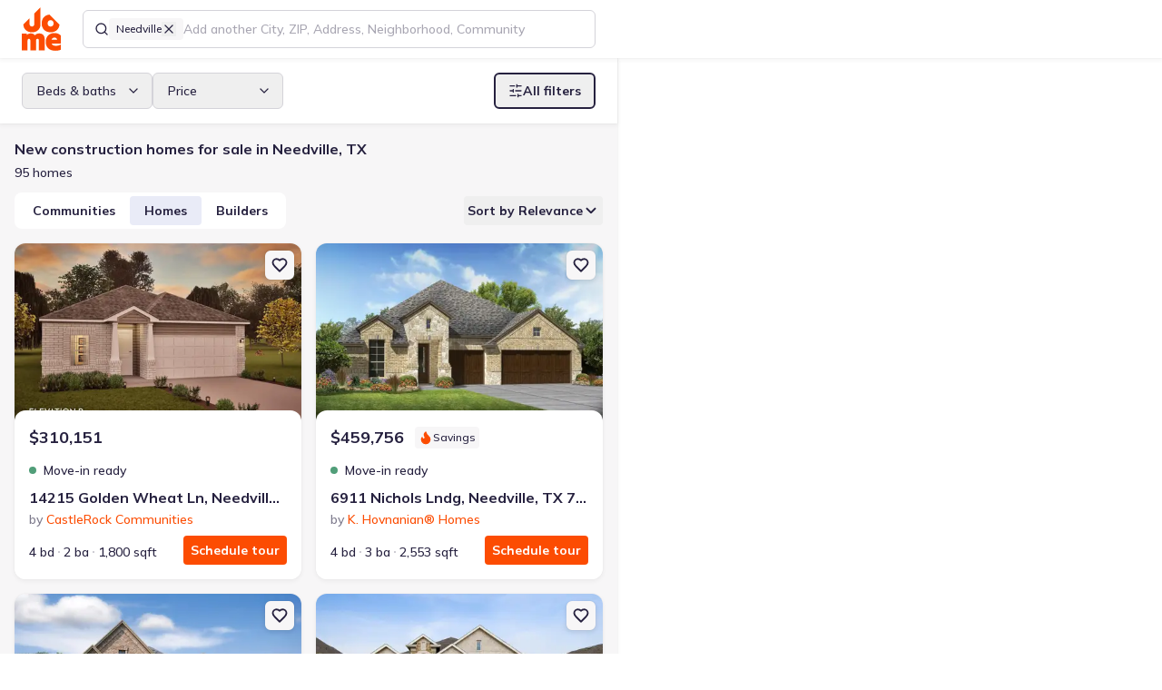

--- FILE ---
content_type: text/html; charset=utf-8
request_url: https://jome.com/search/new-homes/tx/city/needville-tx
body_size: 55568
content:
<!DOCTYPE html><html lang="en" class="mulish_29d2a784-module__MCxOEW__variable jome_2b2f209e-module__D2UFRW__variable"><head><meta charSet="utf-8"/><meta name="viewport" content="width=device-width, initial-scale=1"/><link rel="preload" as="image" href="/images/logos/jome-logo-mini.svg"/><link rel="preload" as="image" href="https://img.jome.com/images/height_300/plain/listing_image/c4a18b8f930f8566184c6a8dc2b2422d58f9e792fd94414af8473db03b672b11.jpg"/><link rel="preload" as="image" href="https://img.jome.com/images/height_300/plain/listing_image/6a6dc9db12e2d8fac1a6202b36e722ee298b74bca04f1180bd1fe321e51e81c0.jpg"/><link rel="stylesheet" href="/_next/static/chunks/12b513a101e917aa.css" data-precedence="next"/><link rel="stylesheet" href="/_next/static/chunks/4aceb71af27d42fa.css" data-precedence="next"/><link rel="preload" as="script" fetchPriority="low" href="/_next/static/chunks/b0f4ddb3853422c8.js"/><script src="/_next/static/chunks/02d1a4e874bb0ed8.js" async=""></script><script src="/_next/static/chunks/b47b3a922294280c.js" async=""></script><script src="/_next/static/chunks/acc3cfa5eb4b085d.js" async=""></script><script src="/_next/static/chunks/2a58d4ff47a88253.js" async=""></script><script src="/_next/static/chunks/2d6006c96eb5c4fb.js" async=""></script><script src="/_next/static/chunks/c0e0136c6446e7f6.js" async=""></script><script src="/_next/static/chunks/turbopack-1dd6af93b72fafa6.js" async=""></script><script src="/_next/static/chunks/1d46bd79d7d6929d.js" async=""></script><script src="/_next/static/chunks/6036a34272382a66.js" async=""></script><script src="/_next/static/chunks/27a89ff8550a0b21.js" async=""></script><script src="/_next/static/chunks/80f6becf6d2b5dab.js" async=""></script><script src="/_next/static/chunks/747a95246cff164b.js" async=""></script><script src="/_next/static/chunks/9f7e5df2566351b2.js" async=""></script><script src="/_next/static/chunks/1a34388a6119e286.js" async=""></script><script src="/_next/static/chunks/f855649b913569c5.js" async=""></script><script src="/_next/static/chunks/9012f09054ebd81e.js" async=""></script><script src="/_next/static/chunks/7f64fb207e146faa.js" async=""></script><script src="/_next/static/chunks/08d135ce8d18ba49.js" async=""></script><script src="/_next/static/chunks/be286559dfe1150c.js" async=""></script><script src="/_next/static/chunks/7a762db0679258c7.js" async=""></script><script src="/_next/static/chunks/828a5e80f0e941cf.js" async=""></script><script src="/_next/static/chunks/b567e9c7659215d5.js" async=""></script><script src="/_next/static/chunks/d9a2479255430eb0.js" async=""></script><script src="/_next/static/chunks/9023d43fa7822eec.js" async=""></script><script src="/_next/static/chunks/75e92b917412232f.js" async=""></script><script src="/_next/static/chunks/7435b557f77d5777.js" async=""></script><script src="/_next/static/chunks/9062f043b912fd1b.js" async=""></script><script src="/_next/static/chunks/c8c1f94c8b74329c.js" async=""></script><script src="/_next/static/chunks/4783b8dea43b8c0d.js" async=""></script><script src="/_next/static/chunks/0d27b2bfb2a6048e.js" async=""></script><script src="/_next/static/chunks/fbb641ede3ac57fb.js" async=""></script><script src="/_next/static/chunks/2946a09e9795fb2a.js" async=""></script><script src="/_next/static/chunks/bf59909e9f6a05c4.js" async=""></script><script src="/_next/static/chunks/6211103650c84113.js" async=""></script><script src="/_next/static/chunks/84e6b418b5a4b49d.js" async=""></script><script src="/_next/static/chunks/3dd7c5fecb11d426.js" async=""></script><script src="/_next/static/chunks/125ad87473797b93.js" async=""></script><script src="/_next/static/chunks/efd60ba862d0a55c.js" async=""></script><script src="/_next/static/chunks/a897f1f02fec701f.js" async=""></script><script src="/_next/static/chunks/152d32f7b50abae1.js" async=""></script><script src="/_next/static/chunks/b50c72ad7fc80693.js" async=""></script><script src="/_next/static/chunks/df890caeec1fe424.js" async=""></script><script src="/_next/static/chunks/2e71435435bd530d.js" async=""></script><script src="/_next/static/chunks/141f513926139a28.js" async=""></script><script src="/_next/static/chunks/f02490fb3f30fba2.js" async=""></script><meta name="next-size-adjust" content=""/><title>New Construction Homes For Sale in Needville, TX - Jome</title><meta name="description" content="Discover the best new construction homes in Needville, TX with Jome. Our platform offers the largest collection of new houses from all home builders in the area. With our expert guidance and personalized support, you can enjoy the best product experience and seamless buying journey. Find your dream home today with Jome!"/><link rel="manifest" href="/manifest.webmanifest"/><meta name="robots" content="index, follow"/><link rel="canonical" href="https://jome.com/search/new-homes/tx/city/needville-tx"/><meta name="format-detection" content="telephone=no, date=no, address=no, email=no"/><meta property="og:title" content="New Construction Homes For Sale in Needville, TX - Jome"/><meta property="og:description" content="Discover the best new construction homes in Needville, TX with Jome. Our platform offers the largest collection of new houses from all home builders in the area. With our expert guidance and personalized support, you can enjoy the best product experience and seamless buying journey. Find your dream home today with Jome!"/><meta property="og:url" content="https://jome.com/search/new-homes/tx/city/needville-tx"/><meta name="twitter:card" content="summary_large_image"/><meta name="twitter:title" content="New Construction Homes For Sale in Needville, TX - Jome"/><meta name="twitter:description" content="Discover the best new construction homes in Needville, TX with Jome. Our platform offers the largest collection of new houses from all home builders in the area. With our expert guidance and personalized support, you can enjoy the best product experience and seamless buying journey. Find your dream home today with Jome!"/><meta name="twitter:image" content="https://jome.com/twitter-image.jpg?twitter-image.27255fc1.jpg"/><meta name="twitter:image:width" content="2400"/><meta name="twitter:image:height" content="1260"/><meta name="twitter:image:type" content="image/jpeg"/><link rel="icon" href="/favicon.ico?favicon.595b58d7.ico" sizes="48x48" type="image/x-icon"/><link rel="icon" href="/icon1.png?icon1.156e3a66.png" sizes="16x16" type="image/png"/><link rel="icon" href="/icon2.png?icon2.ef0d39de.png" sizes="32x32" type="image/png"/><link rel="icon" href="/icon3.png?icon3.6abafd25.png" sizes="192x192" type="image/png"/><link rel="icon" href="/icon4.png?icon4.a02c2321.png" sizes="512x512" type="image/png"/><link rel="apple-touch-icon" href="/apple-icon.png?apple-icon.34d97b0e.png" sizes="180x180" type="image/png"/><script src="/_next/static/chunks/a6dad97d9634a72d.js" noModule=""></script></head><body><div hidden=""><!--$--><!--/$--></div><script>window[Symbol.for('react-aria.i18n.locale')]="en-US";{let A="Suggestions",B=a=>`Selected Date: ${a.date}`,C="Select";window[Symbol.for('react-aria.i18n.strings')]={'@react-aria/autocomplete':{collectionLabel:A},'@react-aria/breadcrumbs':{breadcrumbs:"Breadcrumbs"},'@react-aria/calendar':{previous:"Previous",next:"Next",selectedDateDescription:B,selectedRangeDescription:a=>`Selected Range: ${a.dateRange}`,todayDate:a=>`Today, ${a.date}`,todayDateSelected:a=>`Today, ${a.date} selected`,dateSelected:a=>`${a.date} selected`,startRangeSelectionPrompt:"Click to start selecting date range",finishRangeSelectionPrompt:"Click to finish selecting date range",minimumDate:"First available date",maximumDate:"Last available date",dateRange:a=>`${a.startDate} to ${a.endDate}`},'@react-aria/color':{colorPicker:"Color picker",twoDimensionalSlider:"2D slider",colorNameAndValue:a=>`${a.name}: ${a.value}`,colorInputLabel:a=>`${a.label}, ${a.channelLabel}`,colorSwatch:"color swatch",transparent:"transparent"},'@react-aria/combobox':{focusAnnouncement:(a,b)=>`${b.select({true:()=>`Entered group ${a.groupTitle}, with ${b.plural(a.groupCount,{one:()=>`${b.number(a.groupCount)} option`,other:()=>`${b.number(a.groupCount)} options`})}. `,other:""},a.isGroupChange)}${a.optionText}${b.select({true:", selected",other:""},a.isSelected)}`,countAnnouncement:(a,b)=>`${b.plural(a.optionCount,{one:()=>`${b.number(a.optionCount)} option`,other:()=>`${b.number(a.optionCount)} options`})} available.`,selectedAnnouncement:a=>`${a.optionText}, selected`,buttonLabel:"Show suggestions",listboxLabel:A},'@react-aria/datepicker':{era:"era",year:"year",month:"month",day:"day",hour:"hour",minute:"minute",second:"second",dayPeriod:"AM/PM",calendar:"Calendar",startDate:"Start Date",endDate:"End Date",weekday:"day of the week",timeZoneName:"time zone",selectedDateDescription:B,selectedRangeDescription:a=>`Selected Range: ${a.startDate} to ${a.endDate}`,selectedTimeDescription:a=>`Selected Time: ${a.time}`},'@react-aria/dnd':{dragItem:a=>`Drag ${a.itemText}`,dragSelectedItems:(a,b)=>`Drag ${b.plural(a.count,{one:()=>`${b.number(a.count)} selected item`,other:()=>`${b.number(a.count)} selected items`})}`,dragDescriptionKeyboard:"Press Enter to start dragging.",dragDescriptionKeyboardAlt:"Press Alt + Enter to start dragging.",dragDescriptionTouch:"Double tap to start dragging.",dragDescriptionVirtual:"Click to start dragging.",dragDescriptionLongPress:"Long press to start dragging.",dragSelectedKeyboard:(a,b)=>`Press Enter to drag ${b.plural(a.count,{one:()=>`${b.number(a.count)} selected item`,other:()=>`${b.number(a.count)} selected items`})}.`,dragSelectedKeyboardAlt:(a,b)=>`Press Alt + Enter to drag ${b.plural(a.count,{one:()=>`${b.number(a.count)} selected item`,other:()=>`${b.number(a.count)} selected items`})}.`,dragSelectedLongPress:(a,b)=>`Long press to drag ${b.plural(a.count,{one:()=>`${b.number(a.count)} selected item`,other:()=>`${b.number(a.count)} selected items`})}.`,dragStartedKeyboard:"Started dragging. Press Tab to navigate to a drop target, then press Enter to drop, or press Escape to cancel.",dragStartedTouch:"Started dragging. Navigate to a drop target, then double tap to drop.",dragStartedVirtual:"Started dragging. Navigate to a drop target, then click or press Enter to drop.",endDragKeyboard:"Dragging. Press Enter to cancel drag.",endDragTouch:"Dragging. Double tap to cancel drag.",endDragVirtual:"Dragging. Click to cancel drag.",dropDescriptionKeyboard:"Press Enter to drop. Press Escape to cancel drag.",dropDescriptionTouch:"Double tap to drop.",dropDescriptionVirtual:"Click to drop.",dropCanceled:"Drop canceled.",dropComplete:"Drop complete.",dropIndicator:"drop indicator",dropOnRoot:"Drop on",dropOnItem:a=>`Drop on ${a.itemText}`,insertBefore:a=>`Insert before ${a.itemText}`,insertBetween:a=>`Insert between ${a.beforeItemText} and ${a.afterItemText}`,insertAfter:a=>`Insert after ${a.itemText}`},'@react-aria/grid':{deselectedItem:a=>`${a.item} not selected.`,select:C,selectedCount:(a,b)=>`${b.plural(a.count,{"=0":"No items selected",one:()=>`${b.number(a.count)} item selected`,other:()=>`${b.number(a.count)} items selected`})}.`,selectedAll:"All items selected.",selectedItem:a=>`${a.item} selected.`,longPressToSelect:"Long press to enter selection mode."},'@react-aria/gridlist':{hasActionAnnouncement:"row has action",hasLinkAnnouncement:a=>`row has link: ${a.link}`},'@react-aria/menu':{longPressMessage:"Long press or press Alt + ArrowDown to open menu"},'@react-aria/numberfield':{decrease:a=>`Decrease ${a.fieldLabel}`,increase:a=>`Increase ${a.fieldLabel}`,numberField:"Number field"},'@react-aria/overlays':{dismiss:"Dismiss"},'@react-aria/searchfield':{"Clear search":"Clear search"},'@react-aria/spinbutton':{Empty:"Empty"},'@react-aria/steplist':{steplist:"Step List"},'@react-aria/table':{select:C,selectAll:"Select All",sortable:"sortable column",ascending:"ascending",descending:"descending",ascendingSort:a=>`sorted by column ${a.columnName} in ascending order`,descendingSort:a=>`sorted by column ${a.columnName} in descending order`,columnSize:a=>`${a.value} pixels`,resizerDescription:"Press Enter to start resizing"},'@react-aria/tag':{removeDescription:"Press Delete to remove tag.",removeButtonLabel:"Remove"},'@react-aria/toast':{close:"Close",notifications:(a,b)=>`${b.plural(a.count,{one:()=>`${b.number(a.count)} notification`,other:()=>`${b.number(a.count)} notifications`})}.`},'@react-aria/tree':{expand:"Expand",collapse:"Collapse"},'@react-stately/color':{hue:"Hue",saturation:"Saturation",lightness:"Lightness",brightness:"Brightness",red:"Red",green:"Green",blue:"Blue",alpha:"Alpha",colorName:a=>`${a.lightness} ${a.chroma} ${a.hue}`,transparentColorName:a=>`${a.lightness} ${a.chroma} ${a.hue}, ${a.percentTransparent} transparent`,"very dark":"very dark",dark:"dark",light:"light","very light":"very light",pale:"pale",grayish:"grayish",vibrant:"vibrant",black:"black",white:"white",gray:"gray",pink:"pink","pink red":"pink red","red orange":"red orange",brown:"brown",orange:"orange","orange yellow":"orange yellow","brown yellow":"brown yellow",yellow:"yellow","yellow green":"yellow green","green cyan":"green cyan",cyan:"cyan","cyan blue":"cyan blue","blue purple":"blue purple",purple:"purple","purple magenta":"purple magenta",magenta:"magenta","magenta pink":"magenta pink"},'@react-stately/datepicker':{rangeUnderflow:a=>`Value must be ${a.minValue} or later.`,rangeOverflow:a=>`Value must be ${a.maxValue} or earlier.`,rangeReversed:"Start date must be before end date.",unavailableDate:"Selected date unavailable."},'react-aria-components':{selectPlaceholder:"Select an item",tableResizer:"Resizer",dropzoneLabel:"DropZone",colorSwatchPicker:"Color swatches"}};}</script><header class="fixed top-0 z-10 flex h-[var(--header-height-mobile)] w-screen items-center justify-between bg-white px-16 md:h-[var(--header-height)] md:justify-normal md:px-24 xl:shadow-s-soft transition-transform duration-300 ease-linear md:translate-y-0"><a aria-label="Go to home page" tabindex="0" class="relative h-40 w-36 shrink-0 outline-tangelo-60 md:h-48 md:w-[43px]" href="/"><img alt="Logo" decoding="async" data-nimg="fill" style="position:absolute;height:100%;width:100%;left:0;top:0;right:0;bottom:0;color:transparent" src="/images/logos/jome-logo-mini.svg"/></a><div class="ml-12 flex w-full grow items-center md:ml-24 md:max-w-none xl:max-w-[calc(var(--list-view-width)-115px)] xl:flex-grow-0 3xl:max-w-[calc(var(--list-view-width-3xl)-115px)] 4xl:max-w-[calc(var(--list-view-width-4xl)-115px)]"><template data-react-aria-hidden="true"><div class=""><div class="relative flex w-full gap-8 rounded-sm border border-space-cadet-20 bg-white px-12 focus-within:border-space-cadet hover:[&amp;:not(:focus-within)]:border-space-cadet-30"><div class="flex flex-shrink-0 gap-8 flex-wrap items-center"><span class="block h-16 w-16 border-0 bg-center bg-no-repeat"><svg xmlns="http://www.w3.org/2000/svg" width="16" height="16" viewBox="0 0 24 24" fill="none" stroke="currentColor" stroke-width="2" stroke-linecap="round" stroke-linejoin="round" class="lucide lucide-search" aria-hidden="true"><path d="m21 21-4.34-4.34"></path><circle cx="11" cy="11" r="8"></circle></svg></span><div id="lookup-token-0" class="relative inline-flex h-auto max-w-[140px] flex-shrink-0 cursor-pointer gap-4 rounded-xs border-none bg-platinum-30 px-8 py-4 text-body-12-16-medium hover:bg-platinum-50"><span class="truncate">Needville</span><button type="button" id="lookup-token-0-remove-btn" aria-label="Remove Needville" class="h-16 w-16" data-react-aria-pressable="true"><svg xmlns="http://www.w3.org/2000/svg" width="16" height="16" viewBox="0 0 24 24" fill="none" stroke="currentColor" stroke-width="2" stroke-linecap="round" stroke-linejoin="round" class="lucide lucide-x" aria-hidden="true"><path d="M18 6 6 18"></path><path d="m6 6 12 12"></path></svg></button></div></div></div></div></template><div class="relative h-[42px] w-full" data-rac=""><div class=""><div class="relative flex w-full gap-8 rounded-sm border border-space-cadet-20 bg-white px-12 focus-within:border-space-cadet hover:[&amp;:not(:focus-within)]:border-space-cadet-30"><div class="flex flex-shrink-0 gap-8 flex-wrap items-center"><span class="block h-16 w-16 border-0 bg-center bg-no-repeat"><svg xmlns="http://www.w3.org/2000/svg" width="16" height="16" viewBox="0 0 24 24" fill="none" stroke="currentColor" stroke-width="2" stroke-linecap="round" stroke-linejoin="round" class="lucide lucide-search" aria-hidden="true"><path d="m21 21-4.34-4.34"></path><circle cx="11" cy="11" r="8"></circle></svg></span><div id="lookup-token-0" class="relative inline-flex h-auto max-w-[140px] flex-shrink-0 cursor-pointer gap-4 rounded-xs border-none bg-platinum-30 px-8 py-4 text-body-12-16-medium hover:bg-platinum-50"><span class="truncate">Needville</span><button type="button" id="lookup-token-0-remove-btn" aria-label="Remove Needville" class="h-16 w-16" data-react-aria-pressable="true"><svg xmlns="http://www.w3.org/2000/svg" width="16" height="16" viewBox="0 0 24 24" fill="none" stroke="currentColor" stroke-width="2" stroke-linecap="round" stroke-linejoin="round" class="lucide lucide-x" aria-hidden="true"><path d="M18 6 6 18"></path><path d="m6 6 12 12"></path></svg></button></div></div><input aria-label="Search locations" type="text" aria-autocomplete="list" autoComplete="off" placeholder="Add another City, ZIP, Address, Neighborhood, Community" autoCorrect="off" spellCheck="false" tabindex="0" id="filter-location-autocomplete-input" aria-describedby="react-aria-_R_152lubsnpbsjbH6_ react-aria-_R_152lubsnpbsjbH7_" role="combobox" aria-expanded="false" class="max-w-full flex-grow border-none bg-transparent text-body-16-24-medium text-black caret-tangelo outline-none placeholder:text-space-cadet-40 autofill:shadow-[inset_0_0_0px_1000px_white] data-[disabled]:text-space-cadet-30 data-[disabled]:placeholder:text-space-cadet-30 lg:text-body-14-20-medium h-40 rounded-sm w-full !truncate px-0 placeholder:!text-body-12-16-medium md:placeholder:!text-body-14-20-medium" data-rac="" value=""/></div></div><span data-focus-scope-start="true" hidden=""></span><div id="filter-location-autocomplete-menu" class="isolate z-[4] mt-4 hidden max-h-[480px] w-full overflow-y-auto overflow-x-hidden rounded-sm border border-space-cadet-20 bg-white shadow-s" data-rac="" aria-labelledby="filter-location-autocomplete-menu react-aria-_R_152lubsnpbsjb_" aria-label="Location suggestions" role="listbox" data-collection="react-aria-_R_1752lubsnpbsjb_" data-empty="true" data-layout="stack" data-orientation="vertical"></div><span data-focus-scope-end="true" hidden=""></span></div></div><nav class="flex items-center justify-end md:shrink-0 md:grow"><button class="outline outline-offset-2 outline-tangelo-60 inline-flex shrink-0 cursor-pointer items-center justify-center text-space-cadet transition bg-platinum-30 shadow-s h-40 w-40 rounded-sm outline-0 p-8 !shadow-none ml-16 md:hidden" data-rac="" type="button" tabindex="0" data-react-aria-pressable="true" aria-label="Open drawer" id="react-aria-_R_9ilubsnpbsjb_"><svg xmlns="http://www.w3.org/2000/svg" width="24" height="24" fill="none" viewBox="0 0 24 24"><path stroke="currentColor" stroke-linecap="round" stroke-width="2" d="M4 9h16M8 15h12"></path></svg></button></nav><!--$!--><template data-dgst="BAILOUT_TO_CLIENT_SIDE_RENDERING"></template><!--/$--></header><div class="relative pt-[var(--header-height-mobile)] md:pt-[var(--header-height)]"><div class="relative flex min-h-[calc(100vh-var(--header-height-mobile))] w-full flex-col md:min-h-[calc(100vh-var(--header-height))] xl:z-[9] xl:w-[var(--list-view-width)] xl:shadow-s-soft 3xl:w-[var(--list-view-width-3xl)] 4xl:w-[var(--list-view-width-4xl)]"><div class="fixed z-[4] flex w-full translate-y-0 bg-white px-16 py-4 shadow-s-soft transition-all duration-300 ease-linear md:sticky md:top-64 md:px-24 md:py-16"><div class="flex w-full items-center justify-center gap-8 md:hidden"><button class="outline outline-offset-2 outline-tangelo-60 cursor-pointer text-start border border-solid border-space-cadet-20 pl-16 pr-12 text-space-cadet group-data-[disabled]:border-space-cadet-20 group-data-[disabled]:bg-platinum-30 h-40 rounded-sm outline-0 relative flex flex-1 items-center justify-center gap-8" data-rac="" type="button" tabindex="0" data-react-aria-pressable="true" aria-label="Show filters" id="react-aria-_R_kkklubsnpbsjb_"><svg xmlns="http://www.w3.org/2000/svg" width="16" height="16" viewBox="0 0 24 24" fill="none" stroke="currentColor" stroke-width="2" stroke-linecap="round" stroke-linejoin="round" class="lucide lucide-sliders-horizontal" aria-hidden="true"><line x1="21" x2="14" y1="4" y2="4"></line><line x1="10" x2="3" y1="4" y2="4"></line><line x1="21" x2="12" y1="12" y2="12"></line><line x1="8" x2="3" y1="12" y2="12"></line><line x1="21" x2="16" y1="20" y2="20"></line><line x1="12" x2="3" y1="20" y2="20"></line><line x1="14" x2="14" y1="2" y2="6"></line><line x1="8" x2="8" y1="10" y2="14"></line><line x1="16" x2="16" y1="18" y2="22"></line></svg><span>Filters</span></button><template data-react-aria-hidden="true"></template><div class="group w-max" data-rac=""><button id="sort-by-select-mobile" class="outline outline-offset-2 outline-tangelo-60 relative flex cursor-pointer items-center gap-8 text-start border border-solid border-space-cadet-20 pl-16 pr-12 text-space-cadet group-data-[disabled]:border-space-cadet-20 group-data-[disabled]:bg-platinum-30 h-40 rounded-sm outline-0 min-w-0" data-rac="" type="button" tabindex="0" data-react-aria-pressable="true" aria-label="Select" aria-labelledby="react-aria-_R_54kklubsnpbsjbH7_ sort-by-select-mobile" aria-describedby="react-aria-_R_54kklubsnpbsjbH5_ react-aria-_R_54kklubsnpbsjbH6_" aria-haspopup="listbox" aria-expanded="false"><span id="react-aria-_R_54kklubsnpbsjbH7_" class="block flex-grow truncate" data-rac=""><span class="flex items-center gap-8"><svg xmlns="http://www.w3.org/2000/svg" width="16" height="16" viewBox="0 0 24 24" fill="none" stroke="currentColor" stroke-width="2" stroke-linecap="round" stroke-linejoin="round" class="lucide lucide-arrow-down-up" aria-hidden="true"><path d="m3 16 4 4 4-4"></path><path d="M7 20V4"></path><path d="m21 8-4-4-4 4"></path><path d="M17 4v16"></path></svg>Relevance</span></span></button><div style="border:0;clip:rect(0 0 0 0);clip-path:inset(50%);height:1px;margin:-1px;overflow:hidden;padding:0;position:fixed;width:1px;white-space:nowrap;top:0;left:0" aria-hidden="true" data-react-aria-prevent-focus="true" data-a11y-ignore="aria-hidden-focus" data-testid="hidden-select-container"><label><select tabindex="-1"><option></option><option value="-published_at">Newest</option><option value="-price">Price (Hi-Lo)</option><option value="price">Price (Lo-Hi)</option><option value="-relevance_score" selected="">Relevance</option></select></label></div></div><button id="switch-view-button" class="outline outline-offset-2 outline-tangelo-60 relative cursor-pointer text-start border border-solid border-space-cadet-20 pl-16 pr-12 text-space-cadet group-data-[disabled]:border-space-cadet-20 group-data-[disabled]:bg-platinum-30 h-40 rounded-sm outline-0 flex flex-1 items-center justify-center gap-8 bg-white md:flex-none" data-rac="" type="button" tabindex="0" data-react-aria-pressable="true"><svg xmlns="http://www.w3.org/2000/svg" width="16" height="16" viewBox="0 0 24 24" fill="none" stroke="currentColor" stroke-width="2" stroke-linecap="round" stroke-linejoin="round" class="lucide lucide-map" aria-hidden="true"><path d="M14.106 5.553a2 2 0 0 0 1.788 0l3.659-1.83A1 1 0 0 1 21 4.619v12.764a1 1 0 0 1-.553.894l-4.553 2.277a2 2 0 0 1-1.788 0l-4.212-2.106a2 2 0 0 0-1.788 0l-3.659 1.83A1 1 0 0 1 3 19.381V6.618a1 1 0 0 1 .553-.894l4.553-2.277a2 2 0 0 1 1.788 0z"></path><path d="M15 5.764v15"></path><path d="M9 3.236v15"></path></svg>Map</button></div><div class="relative gap-12 bg-white md:shrink-0 md:items-center xl:w-full hidden md:flex"><button class="outline outline-offset-2 outline-tangelo-60 relative flex cursor-pointer items-center gap-8 text-start border border-solid border-space-cadet-20 pl-16 pr-12 text-space-cadet group-data-[disabled]:border-space-cadet-20 group-data-[disabled]:bg-platinum-30 h-40 rounded-sm outline-0 min-w-[144px]" data-rac="" type="button" tabindex="0" aria-expanded="false" id="react-aria-_R_okklubsnpbsjbH1_" data-react-aria-pressable="true">Beds &amp; baths<svg xmlns="http://www.w3.org/2000/svg" width="16" height="16" viewBox="0 0 24 24" fill="none" stroke="currentColor" stroke-width="2" stroke-linecap="round" stroke-linejoin="round" class="lucide lucide-chevron-down ml-auto transition" aria-hidden="true"><path d="m6 9 6 6 6-6"></path></svg></button><button class="outline outline-offset-2 outline-tangelo-60 relative flex cursor-pointer items-center gap-8 text-start border border-solid border-space-cadet-20 pl-16 pr-12 text-space-cadet group-data-[disabled]:border-space-cadet-20 group-data-[disabled]:bg-platinum-30 h-40 rounded-sm outline-0 min-w-[144px]" data-rac="" type="button" tabindex="0" aria-expanded="false" id="react-aria-_R_18kklubsnpbsjbH1_" data-react-aria-pressable="true">Price<svg xmlns="http://www.w3.org/2000/svg" width="16" height="16" viewBox="0 0 24 24" fill="none" stroke="currentColor" stroke-width="2" stroke-linecap="round" stroke-linejoin="round" class="lucide lucide-chevron-down ml-auto transition" aria-hidden="true"><path d="m6 9 6 6 6-6"></path></svg></button><button class="outline outline-offset-2 outline-tangelo-60 inline-flex cursor-pointer items-center justify-center text-center transition data-[pressed]:scale-95 border-2 border-solid border-space-cadet text-space-cadet data-[disabled]:border-space-cadet-50 data-[hovered]:border-space-cadet-110 data-[pressed]:border-space-cadet-110 data-[hovered]:bg-platinum-30 data-[pressed]:bg-platinum-30 data-[disabled]:text-space-cadet-30 data-[hovered]:text-space-cadet-110 data-[pressed]:text-space-cadet-110 h-40 rounded-sm text-body-14-20-bold outline-0 px-[14px] py-8 relative gap-8 xl:ml-auto" data-rac="" type="button" tabindex="0" data-react-aria-pressable="true" aria-label="Show filters" id="react-aria-_R_1okklubsnpbsjb_"><svg xmlns="http://www.w3.org/2000/svg" width="16" height="16" viewBox="0 0 24 24" fill="none" stroke="currentColor" stroke-width="2" stroke-linecap="round" stroke-linejoin="round" class="lucide lucide-sliders-horizontal" aria-hidden="true"><line x1="21" x2="14" y1="4" y2="4"></line><line x1="10" x2="3" y1="4" y2="4"></line><line x1="21" x2="12" y1="12" y2="12"></line><line x1="8" x2="3" y1="12" y2="12"></line><line x1="21" x2="16" y1="20" y2="20"></line><line x1="12" x2="3" y1="20" y2="20"></line><line x1="14" x2="14" y1="2" y2="6"></line><line x1="8" x2="8" y1="10" y2="14"></line><line x1="16" x2="16" y1="18" y2="22"></line></svg><span>All filters</span></button></div><button id="switch-view-button-tablet" class="outline outline-offset-2 outline-tangelo-60 relative cursor-pointer text-start border border-solid border-space-cadet-20 pl-16 pr-12 text-space-cadet group-data-[disabled]:border-space-cadet-20 group-data-[disabled]:bg-platinum-30 h-40 rounded-sm outline-0 flex-1 items-center justify-center gap-8 bg-white md:flex-none !ml-auto hidden md:flex xl:hidden" data-rac="" type="button" tabindex="0" data-react-aria-pressable="true"><svg xmlns="http://www.w3.org/2000/svg" width="16" height="16" viewBox="0 0 24 24" fill="none" stroke="currentColor" stroke-width="2" stroke-linecap="round" stroke-linejoin="round" class="lucide lucide-map" aria-hidden="true"><path d="M14.106 5.553a2 2 0 0 0 1.788 0l3.659-1.83A1 1 0 0 1 21 4.619v12.764a1 1 0 0 1-.553.894l-4.553 2.277a2 2 0 0 1-1.788 0l-4.212-2.106a2 2 0 0 0-1.788 0l-3.659 1.83A1 1 0 0 1 3 19.381V6.618a1 1 0 0 1 .553-.894l4.553-2.277a2 2 0 0 1 1.788 0z"></path><path d="M15 5.764v15"></path><path d="M9 3.236v15"></path></svg>Map</button></div><main class="relative h-full min-w-full"><div class="bg-platinum-30 px-16 pb-56 pt-[60px] md:pt-16"><div><h1 class="text-body-16-24-bold">New construction homes for sale in Needville, TX</h1><h2 class="mt-4">95 homes</h2></div><div class="flex items-center mt-12"><div class="inline-flex shrink-0 gap-8 rounded-md bg-white p-4 max-[480px]:w-full"><button class="outline outline-offset-2 outline-tangelo-60 inline-flex cursor-pointer items-center justify-center text-center transition data-[pressed]:scale-95 border-solid border-space-cadet text-space-cadet data-[disabled]:border-space-cadet-50 data-[hovered]:border-space-cadet-110 data-[pressed]:border-space-cadet-110 data-[hovered]:bg-platinum-30 data-[pressed]:bg-platinum-30 data-[disabled]:text-space-cadet-30 data-[hovered]:text-space-cadet-110 data-[pressed]:text-space-cadet-110 h-32 rounded-xs text-body-14-20-bold outline-0 [data-pressed]:bg-periwinkle-60 flex-grow border-0 bg-white px-16 py-6" data-rac="" type="button" tabindex="0" data-react-aria-pressable="true" id="react-aria-_R_l54klubsnpbsjb_">Communities</button><button class="outline outline-offset-2 outline-tangelo-60 inline-flex cursor-pointer items-center justify-center text-center transition data-[pressed]:scale-95 border-solid border-space-cadet text-space-cadet data-[disabled]:border-space-cadet-50 data-[hovered]:border-space-cadet-110 data-[pressed]:border-space-cadet-110 data-[hovered]:bg-platinum-30 data-[pressed]:bg-platinum-30 data-[disabled]:text-space-cadet-30 data-[hovered]:text-space-cadet-110 data-[pressed]:text-space-cadet-110 h-32 rounded-xs text-body-14-20-bold outline-0 [data-pressed]:bg-periwinkle-60 flex-grow border-0 px-16 py-6 [data-hovered]:bg-periwinkle-40 bg-periwinkle-40" data-rac="" type="button" tabindex="0" data-react-aria-pressable="true" id="react-aria-_R_1554klubsnpbsjb_">Homes</button><button class="outline outline-offset-2 outline-tangelo-60 inline-flex cursor-pointer items-center justify-center text-center transition data-[pressed]:scale-95 border-solid border-space-cadet text-space-cadet data-[disabled]:border-space-cadet-50 data-[hovered]:border-space-cadet-110 data-[pressed]:border-space-cadet-110 data-[hovered]:bg-platinum-30 data-[pressed]:bg-platinum-30 data-[disabled]:text-space-cadet-30 data-[hovered]:text-space-cadet-110 data-[pressed]:text-space-cadet-110 h-32 rounded-xs text-body-14-20-bold outline-0 [data-pressed]:bg-periwinkle-60 flex-grow border-0 bg-white px-16 py-6" data-rac="" type="button" tabindex="0" data-react-aria-pressable="true" id="react-aria-_R_1l54klubsnpbsjb_">Builders</button></div><template data-react-aria-hidden="true"></template><div class="group w-max ml-auto hidden md:block" data-rac=""><button id="sort-by-select" class="outline outline-offset-2 outline-tangelo-60 relative flex cursor-pointer items-center gap-8 text-start h-32 rounded-xs outline-0 px-4 min-w-[100px] font-bold" data-rac="" type="button" tabindex="0" data-react-aria-pressable="true" aria-label="Select" aria-labelledby="react-aria-_R_1954klubsnpbsjbH7_ sort-by-select" aria-describedby="react-aria-_R_1954klubsnpbsjbH5_ react-aria-_R_1954klubsnpbsjbH6_" aria-haspopup="listbox" aria-expanded="false"><span id="react-aria-_R_1954klubsnpbsjbH7_" class="block flex-grow truncate" data-rac="">Sort by Relevance</span><div class="flex w-18 items-center justify-center"><svg xmlns="http://www.w3.org/2000/svg" width="18" height="18" viewBox="0 0 24 24" fill="none" stroke="currentColor" stroke-width="2.5" stroke-linecap="round" stroke-linejoin="round" class="lucide lucide-chevron-down fill-none transition group-data-[open]:rotate-180" aria-hidden="true"><path d="m6 9 6 6 6-6"></path></svg></div></button><div style="border:0;clip:rect(0 0 0 0);clip-path:inset(50%);height:1px;margin:-1px;overflow:hidden;padding:0;position:fixed;width:1px;white-space:nowrap;top:0;left:0" aria-hidden="true" data-react-aria-prevent-focus="true" data-a11y-ignore="aria-hidden-focus" data-testid="hidden-select-container"><label><select tabindex="-1"><option></option><option value="-published_at">Newest</option><option value="-price">Price (Hi-Lo)</option><option value="price">Price (Lo-Hi)</option><option value="-relevance_score" selected="">Relevance</option></select></label></div></div></div><ul class="my-16 grid grid-flow-row-dense grid-cols-1 gap-16 md:grid-cols-2 lg:grid-cols-3 xl:grid-cols-2 4xl:grid-cols-3"><li class="w-full"><div class="relative flex flex-col rounded-lg bg-white shadow-s-soft after:pointer-events-none after:absolute after:left-0 after:right-0 after:z-[2] after:h-full after:w-full after:rounded-lg after:content-[&#x27;&#x27;] cursor-pointer has-hover:after:hover:border has-hover:after:hover:border-solid has-hover:after:hover:border-space-cadet" id="2418343"><a aria-label="New construction Single-Family house 14215 Golden Wheat Ln, Needville, TX 77461 Pedernales" title="14215 Golden Wheat Ln, Needville, TX 77461" class="absolute left-0 top-0 z-[1] h-full w-full rounded-lg outline-offset-2 outline-tangelo-60" href="/new-home/tx/2418343-14215-golden-wheat-ln-needville-tx-77461"><span class="sr-only">New construction Single-Family house 14215 Golden Wheat Ln, Needville, TX 77461 Pedernales</span></a><div class="relative h-[200px] w-full shrink-0 overflow-hidden rounded-t-lg bg-platinum-20 3xl:h-[265px]"><a aria-label="New construction Single-Family house 14215 Golden Wheat Ln, Needville, TX 77461 Pedernales" title="14215 Golden Wheat Ln, Needville, TX 77461" class="relative block h-full" tabindex="-1" href="/new-home/tx/2418343-14215-golden-wheat-ln-needville-tx-77461"><img alt="New construction Single-Family house 14215 Golden Wheat Ln, Needville, TX 77461 plan Pedernales - image" decoding="async" data-nimg="fill" class="object-cover" style="position:absolute;height:100%;width:100%;left:0;top:0;right:0;bottom:0;color:transparent" src="https://img.jome.com/images/height_300/plain/listing_image/c4a18b8f930f8566184c6a8dc2b2422d58f9e792fd94414af8473db03b672b11.jpg"/></a></div><div><a title="14215 Golden Wheat Ln, Needville, TX 77461" class="relative z-[2] -mt-16 flex h-[186px] flex-col overflow-hidden rounded-lg bg-white p-16" tabindex="-1" href="/new-home/tx/2418343-14215-golden-wheat-ln-needville-tx-77461"><div class="mb-12 flex items-center"><div class="text-heading-18-28-bold">$310,151</div><div class="ml-12 inline-flex flex-wrap gap-8"></div></div><div class="flex items-center"><div class="mr-8 h-8 w-8 rounded-full" style="background-color:#519E79"></div>Move-in ready</div><div class="mt-8"><address class="mb-2 truncate text-body-16-24-bold not-italic" title="14215 Golden Wheat Ln, Needville, TX 77461">14215 Golden Wheat Ln, Needville, TX 77461</address><p class="truncate"><span class="text-space-cadet-60">by <span class="text-tangelo">CastleRock Communities</span></span></p></div><div class="mt-auto flex items-center justify-between"><ul class="flex items-center mb-4 truncate"><li class="flex items-center before:mx-4 before:inline-block before:h-2 before:w-2 before:rounded-full before:bg-space-cadet-30 first:before:content-none">4 bd</li><li class="flex items-center before:mx-4 before:inline-block before:h-2 before:w-2 before:rounded-full before:bg-space-cadet-30 first:before:content-none">2 ba</li><li class="flex items-center before:mx-4 before:inline-block before:h-2 before:w-2 before:rounded-full before:bg-space-cadet-30 first:before:content-none">1,800 sqft</li></ul></div></a><button class="outline outline-offset-2 outline-tangelo-60 inline-flex cursor-pointer items-center justify-center text-center transition data-[pressed]:scale-95 bg-tangelo text-white data-[disabled]:bg-tangelo-50 data-[focus-visible]:bg-tangelo-90 data-[hovered]:bg-tangelo-110 data-[pressed]:bg-tangelo-110 data-[disabled]:text-tangelo-20 h-32 rounded-xs px-8 py-6 text-body-14-20-bold outline-0 absolute bottom-16 right-16 z-[3] flex-shrink-0" data-rac="" type="button" tabindex="0" data-react-aria-pressable="true" id="react-aria-_R_2c5l4klubsnpbsjb_">Schedule tour</button></div><button class="outline outline-offset-2 outline-tangelo-60 inline-flex shrink-0 cursor-pointer items-center justify-center text-space-cadet transition bg-platinum-30 h-32 w-32 rounded-sm outline-0 relative shadow-s !absolute right-8 top-8 z-[3]" data-rac="" type="button" tabindex="0" data-react-aria-pressable="true" aria-label="Add to Saved" id="react-aria-_R_3g5l4klubsnpbsjb_"><svg xmlns="http://www.w3.org/2000/svg" width="18" height="18" viewBox="0 0 24 24" fill="none" stroke="currentColor" stroke-width="2.5" stroke-linecap="round" stroke-linejoin="round" class="lucide lucide-heart stroke-space-cadet" aria-hidden="true"><path d="M19 14c1.49-1.46 3-3.21 3-5.5A5.5 5.5 0 0 0 16.5 3c-1.76 0-3 .5-4.5 2-1.5-1.5-2.74-2-4.5-2A5.5 5.5 0 0 0 2 8.5c0 2.3 1.5 4.05 3 5.5l7 7Z"></path></svg></button></div></li><li class="w-full"><div class="relative flex flex-col rounded-lg bg-white shadow-s-soft after:pointer-events-none after:absolute after:left-0 after:right-0 after:z-[2] after:h-full after:w-full after:rounded-lg after:content-[&#x27;&#x27;] cursor-pointer has-hover:after:hover:border has-hover:after:hover:border-solid has-hover:after:hover:border-space-cadet" id="2319579"><a aria-label="New construction Single-Family house 6911 Nichols Lndg, Needville, TX 77461 Cooperfield" title="6911 Nichols Lndg, Needville, TX 77461" class="absolute left-0 top-0 z-[1] h-full w-full rounded-lg outline-offset-2 outline-tangelo-60" href="/new-home/tx/2319579-6911-nichols-lndg-needville-tx-77461"><span class="sr-only">New construction Single-Family house 6911 Nichols Lndg, Needville, TX 77461 Cooperfield</span></a><div class="relative h-[200px] w-full shrink-0 overflow-hidden rounded-t-lg bg-platinum-20 3xl:h-[265px]"><a aria-label="New construction Single-Family house 6911 Nichols Lndg, Needville, TX 77461 Cooperfield" title="6911 Nichols Lndg, Needville, TX 77461" class="relative block h-full" tabindex="-1" href="/new-home/tx/2319579-6911-nichols-lndg-needville-tx-77461"><img alt="New construction Single-Family house 6911 Nichols Lndg, Needville, TX 77461 plan Cooperfield - image" loading="lazy" decoding="async" data-nimg="fill" class="object-cover" style="position:absolute;height:100%;width:100%;left:0;top:0;right:0;bottom:0;color:transparent" src="https://img.jome.com/images/height_300/plain/listing_image/9e5f3e28ec051d2a588cd071b692609e54f6817ddd46838e8dd15a5d53cc79ad.jpg"/></a></div><div><a title="6911 Nichols Lndg, Needville, TX 77461" class="relative z-[2] -mt-16 flex h-[186px] flex-col overflow-hidden rounded-lg bg-white p-16" tabindex="-1" href="/new-home/tx/2319579-6911-nichols-lndg-needville-tx-77461"><div class="mb-12 flex items-center"><div class="text-heading-18-28-bold">$459,756</div><div class="ml-12 inline-flex flex-wrap gap-8"><div class="flex items-center gap-4 rounded-xs bg-platinum-30 p-4 text-body-12-16-medium"><svg xmlns="http://www.w3.org/2000/svg" width="16" height="16" viewBox="0 0 24 24" fill="none" stroke="currentColor" stroke-width="2" stroke-linecap="round" stroke-linejoin="round" class="lucide lucide-flame fill-tangelo stroke-tangelo" aria-hidden="true"><path d="M8.5 14.5A2.5 2.5 0 0 0 11 12c0-1.38-.5-2-1-3-1.072-2.143-.224-4.054 2-6 .5 2.5 2 4.9 4 6.5 2 1.6 3 3.5 3 5.5a7 7 0 1 1-14 0c0-1.153.433-2.294 1-3a2.5 2.5 0 0 0 2.5 2.5z"></path></svg><span>Savings</span></div></div></div><div class="flex items-center"><div class="mr-8 h-8 w-8 rounded-full" style="background-color:#519E79"></div>Move-in ready</div><div class="mt-8"><address class="mb-2 truncate text-body-16-24-bold not-italic" title="6911 Nichols Lndg, Needville, TX 77461">6911 Nichols Lndg, Needville, TX 77461</address><p class="truncate"><span class="text-space-cadet-60">by <span class="text-tangelo">K. Hovnanian® Homes</span></span></p></div><div class="mt-auto flex items-center justify-between"><ul class="flex items-center mb-4 truncate"><li class="flex items-center before:mx-4 before:inline-block before:h-2 before:w-2 before:rounded-full before:bg-space-cadet-30 first:before:content-none">4 bd</li><li class="flex items-center before:mx-4 before:inline-block before:h-2 before:w-2 before:rounded-full before:bg-space-cadet-30 first:before:content-none">3 ba</li><li class="flex items-center before:mx-4 before:inline-block before:h-2 before:w-2 before:rounded-full before:bg-space-cadet-30 first:before:content-none">2,553 sqft</li></ul></div></a><button class="outline outline-offset-2 outline-tangelo-60 inline-flex cursor-pointer items-center justify-center text-center transition data-[pressed]:scale-95 bg-tangelo text-white data-[disabled]:bg-tangelo-50 data-[focus-visible]:bg-tangelo-90 data-[hovered]:bg-tangelo-110 data-[pressed]:bg-tangelo-110 data-[disabled]:text-tangelo-20 h-32 rounded-xs px-8 py-6 text-body-14-20-bold outline-0 absolute bottom-16 right-16 z-[3] flex-shrink-0" data-rac="" type="button" tabindex="0" data-react-aria-pressable="true" id="react-aria-_R_2c9l4klubsnpbsjb_">Schedule tour</button></div><button class="outline outline-offset-2 outline-tangelo-60 inline-flex shrink-0 cursor-pointer items-center justify-center text-space-cadet transition bg-platinum-30 h-32 w-32 rounded-sm outline-0 relative shadow-s !absolute right-8 top-8 z-[3]" data-rac="" type="button" tabindex="0" data-react-aria-pressable="true" aria-label="Add to Saved" id="react-aria-_R_3g9l4klubsnpbsjb_"><svg xmlns="http://www.w3.org/2000/svg" width="18" height="18" viewBox="0 0 24 24" fill="none" stroke="currentColor" stroke-width="2.5" stroke-linecap="round" stroke-linejoin="round" class="lucide lucide-heart stroke-space-cadet" aria-hidden="true"><path d="M19 14c1.49-1.46 3-3.21 3-5.5A5.5 5.5 0 0 0 16.5 3c-1.76 0-3 .5-4.5 2-1.5-1.5-2.74-2-4.5-2A5.5 5.5 0 0 0 2 8.5c0 2.3 1.5 4.05 3 5.5l7 7Z"></path></svg></button></div></li><li class="w-full"><div class="relative flex flex-col rounded-lg bg-white shadow-s-soft after:pointer-events-none after:absolute after:left-0 after:right-0 after:z-[2] after:h-full after:w-full after:rounded-lg after:content-[&#x27;&#x27;] cursor-pointer has-hover:after:hover:border has-hover:after:hover:border-solid has-hover:after:hover:border-space-cadet" id="2321157"><a aria-label="New construction Single-Family house 6915 Nichols Lndg, Needville, TX 77461 Arthur" title="6915 Nichols Lndg, Needville, TX 77461" class="absolute left-0 top-0 z-[1] h-full w-full rounded-lg outline-offset-2 outline-tangelo-60" href="/new-home/tx/2321157-6915-nichols-lndg-needville-tx-77461"><span class="sr-only">New construction Single-Family house 6915 Nichols Lndg, Needville, TX 77461 Arthur</span></a><div class="relative h-[200px] w-full shrink-0 overflow-hidden rounded-t-lg bg-platinum-20 3xl:h-[265px]"><a aria-label="New construction Single-Family house 6915 Nichols Lndg, Needville, TX 77461 Arthur" title="6915 Nichols Lndg, Needville, TX 77461" class="relative block h-full" tabindex="-1" href="/new-home/tx/2321157-6915-nichols-lndg-needville-tx-77461"><img alt="New construction Single-Family house 6915 Nichols Lndg, Needville, TX 77461 plan Arthur - image" loading="lazy" decoding="async" data-nimg="fill" class="object-cover" style="position:absolute;height:100%;width:100%;left:0;top:0;right:0;bottom:0;color:transparent" src="https://img.jome.com/images/height_300/plain/listing_image/b96721887b849740383825ca2f8ab87e019dc1eecdbbcd7eda4fac11b521aa56.jpg"/></a></div><div><a title="6915 Nichols Lndg, Needville, TX 77461" class="relative z-[2] -mt-16 flex h-[186px] flex-col overflow-hidden rounded-lg bg-white p-16" tabindex="-1" href="/new-home/tx/2321157-6915-nichols-lndg-needville-tx-77461"><div class="mb-12 flex items-center"><div class="text-heading-18-28-bold">$549,590</div><div class="ml-12 inline-flex flex-wrap gap-8"><div class="flex items-center gap-4 rounded-xs bg-platinum-30 p-4 text-body-12-16-medium"><svg xmlns="http://www.w3.org/2000/svg" width="16" height="16" viewBox="0 0 24 24" fill="none" stroke="currentColor" stroke-width="2" stroke-linecap="round" stroke-linejoin="round" class="lucide lucide-flame fill-tangelo stroke-tangelo" aria-hidden="true"><path d="M8.5 14.5A2.5 2.5 0 0 0 11 12c0-1.38-.5-2-1-3-1.072-2.143-.224-4.054 2-6 .5 2.5 2 4.9 4 6.5 2 1.6 3 3.5 3 5.5a7 7 0 1 1-14 0c0-1.153.433-2.294 1-3a2.5 2.5 0 0 0 2.5 2.5z"></path></svg><span>Savings</span></div></div></div><div class="flex items-center"><div class="mr-8 h-8 w-8 rounded-full" style="background-color:#519E79"></div>Move-in ready</div><div class="mt-8"><address class="mb-2 truncate text-body-16-24-bold not-italic" title="6915 Nichols Lndg, Needville, TX 77461">6915 Nichols Lndg, Needville, TX 77461</address><p class="truncate"><span class="text-space-cadet-60">by <span class="text-tangelo">K. Hovnanian® Homes</span></span></p></div><div class="mt-auto flex items-center justify-between"><ul class="flex items-center mb-4 truncate"><li class="flex items-center before:mx-4 before:inline-block before:h-2 before:w-2 before:rounded-full before:bg-space-cadet-30 first:before:content-none">4 bd</li><li class="flex items-center before:mx-4 before:inline-block before:h-2 before:w-2 before:rounded-full before:bg-space-cadet-30 first:before:content-none">3.5 ba</li><li class="flex items-center before:mx-4 before:inline-block before:h-2 before:w-2 before:rounded-full before:bg-space-cadet-30 first:before:content-none">3,346 sqft</li></ul></div></a><button class="outline outline-offset-2 outline-tangelo-60 inline-flex cursor-pointer items-center justify-center text-center transition data-[pressed]:scale-95 bg-tangelo text-white data-[disabled]:bg-tangelo-50 data-[focus-visible]:bg-tangelo-90 data-[hovered]:bg-tangelo-110 data-[pressed]:bg-tangelo-110 data-[disabled]:text-tangelo-20 h-32 rounded-xs px-8 py-6 text-body-14-20-bold outline-0 absolute bottom-16 right-16 z-[3] flex-shrink-0" data-rac="" type="button" tabindex="0" data-react-aria-pressable="true" id="react-aria-_R_2cdl4klubsnpbsjb_">Schedule tour</button></div><button class="outline outline-offset-2 outline-tangelo-60 inline-flex shrink-0 cursor-pointer items-center justify-center text-space-cadet transition bg-platinum-30 h-32 w-32 rounded-sm outline-0 relative shadow-s !absolute right-8 top-8 z-[3]" data-rac="" type="button" tabindex="0" data-react-aria-pressable="true" aria-label="Add to Saved" id="react-aria-_R_3gdl4klubsnpbsjb_"><svg xmlns="http://www.w3.org/2000/svg" width="18" height="18" viewBox="0 0 24 24" fill="none" stroke="currentColor" stroke-width="2.5" stroke-linecap="round" stroke-linejoin="round" class="lucide lucide-heart stroke-space-cadet" aria-hidden="true"><path d="M19 14c1.49-1.46 3-3.21 3-5.5A5.5 5.5 0 0 0 16.5 3c-1.76 0-3 .5-4.5 2-1.5-1.5-2.74-2-4.5-2A5.5 5.5 0 0 0 2 8.5c0 2.3 1.5 4.05 3 5.5l7 7Z"></path></svg></button></div></li><li class="w-full"><div class="relative flex flex-col rounded-lg bg-white shadow-s-soft after:pointer-events-none after:absolute after:left-0 after:right-0 after:z-[2] after:h-full after:w-full after:rounded-lg after:content-[&#x27;&#x27;] cursor-pointer has-hover:after:hover:border has-hover:after:hover:border-solid has-hover:after:hover:border-space-cadet" id="2321158"><a aria-label="New construction Single-Family house 6919 Nichols Lndg, Needville, TX 77461 Walden" title="6919 Nichols Lndg, Needville, TX 77461" class="absolute left-0 top-0 z-[1] h-full w-full rounded-lg outline-offset-2 outline-tangelo-60" href="/new-home/tx/2321158-6919-nichols-lndg-needville-tx-77461"><span class="sr-only">New construction Single-Family house 6919 Nichols Lndg, Needville, TX 77461 Walden</span></a><div class="relative h-[200px] w-full shrink-0 overflow-hidden rounded-t-lg bg-platinum-20 3xl:h-[265px]"><a aria-label="New construction Single-Family house 6919 Nichols Lndg, Needville, TX 77461 Walden" title="6919 Nichols Lndg, Needville, TX 77461" class="relative block h-full" tabindex="-1" href="/new-home/tx/2321158-6919-nichols-lndg-needville-tx-77461"><img alt="New construction Single-Family house 6919 Nichols Lndg, Needville, TX 77461 plan Walden - image" loading="lazy" decoding="async" data-nimg="fill" class="object-cover" style="position:absolute;height:100%;width:100%;left:0;top:0;right:0;bottom:0;color:transparent" src="https://img.jome.com/images/height_300/plain/listing_image/204a7423e1904a0118f7f2ad3370d118021674ad340d4d8d050fc00418554a27.jpg"/></a></div><div><a title="6919 Nichols Lndg, Needville, TX 77461" class="relative z-[2] -mt-16 flex h-[186px] flex-col overflow-hidden rounded-lg bg-white p-16" tabindex="-1" href="/new-home/tx/2321158-6919-nichols-lndg-needville-tx-77461"><div class="mb-12 flex items-center"><div class="text-heading-18-28-bold">$464,197</div><div class="ml-12 inline-flex flex-wrap gap-8"><div class="flex items-center gap-4 rounded-xs bg-platinum-30 p-4 text-body-12-16-medium"><svg xmlns="http://www.w3.org/2000/svg" width="16" height="16" viewBox="0 0 24 24" fill="none" stroke="currentColor" stroke-width="2" stroke-linecap="round" stroke-linejoin="round" class="lucide lucide-flame fill-tangelo stroke-tangelo" aria-hidden="true"><path d="M8.5 14.5A2.5 2.5 0 0 0 11 12c0-1.38-.5-2-1-3-1.072-2.143-.224-4.054 2-6 .5 2.5 2 4.9 4 6.5 2 1.6 3 3.5 3 5.5a7 7 0 1 1-14 0c0-1.153.433-2.294 1-3a2.5 2.5 0 0 0 2.5 2.5z"></path></svg><span>Savings</span></div></div></div><div class="flex items-center"><div class="mr-8 h-8 w-8 rounded-full" style="background-color:#519E79"></div>Move-in ready</div><div class="mt-8"><address class="mb-2 truncate text-body-16-24-bold not-italic" title="6919 Nichols Lndg, Needville, TX 77461">6919 Nichols Lndg, Needville, TX 77461</address><p class="truncate"><span class="text-space-cadet-60">by <span class="text-tangelo">K. Hovnanian® Homes</span></span></p></div><div class="mt-auto flex items-center justify-between"><ul class="flex items-center mb-4 truncate"><li class="flex items-center before:mx-4 before:inline-block before:h-2 before:w-2 before:rounded-full before:bg-space-cadet-30 first:before:content-none">4 bd</li><li class="flex items-center before:mx-4 before:inline-block before:h-2 before:w-2 before:rounded-full before:bg-space-cadet-30 first:before:content-none">3 ba</li><li class="flex items-center before:mx-4 before:inline-block before:h-2 before:w-2 before:rounded-full before:bg-space-cadet-30 first:before:content-none">2,349 sqft</li></ul></div></a><button class="outline outline-offset-2 outline-tangelo-60 inline-flex cursor-pointer items-center justify-center text-center transition data-[pressed]:scale-95 bg-tangelo text-white data-[disabled]:bg-tangelo-50 data-[focus-visible]:bg-tangelo-90 data-[hovered]:bg-tangelo-110 data-[pressed]:bg-tangelo-110 data-[disabled]:text-tangelo-20 h-32 rounded-xs px-8 py-6 text-body-14-20-bold outline-0 absolute bottom-16 right-16 z-[3] flex-shrink-0" data-rac="" type="button" tabindex="0" data-react-aria-pressable="true" id="react-aria-_R_9khl4klubsnpbsjb_">Schedule tour</button></div><button class="outline outline-offset-2 outline-tangelo-60 inline-flex shrink-0 cursor-pointer items-center justify-center text-space-cadet transition bg-platinum-30 h-32 w-32 rounded-sm outline-0 relative shadow-s !absolute right-8 top-8 z-[3]" data-rac="" type="button" tabindex="0" data-react-aria-pressable="true" aria-label="Add to Saved" id="react-aria-_R_e4hl4klubsnpbsjb_"><svg xmlns="http://www.w3.org/2000/svg" width="18" height="18" viewBox="0 0 24 24" fill="none" stroke="currentColor" stroke-width="2.5" stroke-linecap="round" stroke-linejoin="round" class="lucide lucide-heart stroke-space-cadet" aria-hidden="true"><path d="M19 14c1.49-1.46 3-3.21 3-5.5A5.5 5.5 0 0 0 16.5 3c-1.76 0-3 .5-4.5 2-1.5-1.5-2.74-2-4.5-2A5.5 5.5 0 0 0 2 8.5c0 2.3 1.5 4.05 3 5.5l7 7Z"></path></svg></button></div></li><li class="md:col-span-2 lg:col-span-3 xl:col-span-2 4xl:col-span-3"><div class="-mx-16 bg-white bg-[linear-gradient(264deg,_rgba(255,237,230,0.64)_17.07%,_rgba(243,232,255,0.64)_126.44%,_rgba(232,237,255,0.64)_126.44%)] px-16 pt-24 md:bg-platinum-30 md:bg-none"><p class="mb-16 text-body-16-21-bold">Deal spotlight: real Jome success stories</p><ul class="relative overflow-hidden transition-[max-height] duration-500 max-h-[calc(820px+120px)] md:max-h-[calc(460px+120px)]"><li class="@container"><div class="rounded-lg bg-white py-16 @2xl:px-16 mb-16" data-deal-card="true"><div class="flex flex-col gap-16 @2xl:grid @2xl:grid-cols-2 @2xl:flex-row @5xl:mb-16 @5xl:flex @5xl:flex-col"><div class="flex flex-col @2xl:order-2 @2xl:gap-12 @5xl:order-none @5xl:w-full"><div class="px-16 @2xl:px-0"><div class="flex h-48 w-full items-center gap-8 @2xl:h-auto"><img alt="Ana V." loading="lazy" width="48" height="48" decoding="async" data-nimg="1" class="leading-48 flex-shrink-0 rounded-full object-cover object-top text-center uppercase text-white h-48" style="color:transparent" src="https://jome.com/images/banners/deal-avatar-1.jpg"/><div><p class="mb-2 text-body-16-24-bold">Ana V.</p><p class="text-body-12-16-medium">First-time buyer with $500 down</p></div></div><p class="my-12 @2xl:mb-0 @2xl:text-body-12-16-medium @5xl:text-body-14-20-medium">We went from renting a crumbling home to owning a 4-bed with $500 down — Jome made it possible.</p></div><div class="bg-white px-16 py-12 @2xl:p-0 hidden @2xl:block"><p class="mb-8 font-bold @5xl:text-body-16-24-bold md:mb-4">Why this home is a match:</p><ul class="@2xl:grid @2xl:grid-cols-[max-content_max-content] @2xl:gap-x-12 @5xl:flex @5xl:gap-x-20"><li class="mb-8 flex items-center gap-8 text-body-12-16-medium @2xl:mb-4 @5xl:text-body-14-20-medium"><svg xmlns="http://www.w3.org/2000/svg" width="12" height="12" viewBox="0 0 24 24" fill="none" stroke="currentColor" stroke-width="2" stroke-linecap="round" stroke-linejoin="round" class="lucide lucide-bed-double" aria-hidden="true"><path d="M2 20v-8a2 2 0 0 1 2-2h16a2 2 0 0 1 2 2v8"></path><path d="M4 10V6a2 2 0 0 1 2-2h12a2 2 0 0 1 2 2v4"></path><path d="M12 4v6"></path><path d="M2 18h20"></path></svg>4 bedrooms</li><li class="mb-8 flex items-center gap-8 text-body-12-16-medium @2xl:mb-4 @5xl:text-body-14-20-medium"><svg xmlns="http://www.w3.org/2000/svg" width="12" height="12" viewBox="0 0 24 24" fill="none" stroke="currentColor" stroke-width="2" stroke-linecap="round" stroke-linejoin="round" class="lucide lucide-paint-roller" aria-hidden="true"><rect width="16" height="6" x="2" y="2" rx="2"></rect><path d="M10 16v-2a2 2 0 0 1 2-2h8a2 2 0 0 0 2-2V7a2 2 0 0 0-2-2h-2"></path><rect width="4" height="6" x="8" y="16" rx="1"></rect></svg>Modern finishes</li><li class="mb-8 flex items-center gap-8 text-body-12-16-medium @2xl:mb-4 @5xl:text-body-14-20-medium"><svg xmlns="http://www.w3.org/2000/svg" width="12" height="12" viewBox="0 0 24 24" fill="none" stroke="currentColor" stroke-width="2" stroke-linecap="round" stroke-linejoin="round" class="lucide lucide-square-round-corner" aria-hidden="true"><path d="M21 11a8 8 0 0 0-8-8"></path><path d="M21 15v4a2 2 0 0 1-2 2H5a2 2 0 0 1-2-2V5a2 2 0 0 1 2-2h4"></path></svg>Open layout</li><li class="mb-8 flex items-center gap-8 text-body-12-16-medium @2xl:mb-4 @5xl:text-body-14-20-medium"><svg xmlns="http://www.w3.org/2000/svg" width="12" height="12" viewBox="0 0 24 24" fill="none" stroke="currentColor" stroke-width="2" stroke-linecap="round" stroke-linejoin="round" class="lucide lucide-baby" aria-hidden="true"><path d="M10 16c.5.3 1.2.5 2 .5s1.5-.2 2-.5"></path><path d="M15 12h.01"></path><path d="M19.38 6.813A9 9 0 0 1 20.8 10.2a2 2 0 0 1 0 3.6 9 9 0 0 1-17.6 0 2 2 0 0 1 0-3.6A9 9 0 0 1 12 3c2 0 3.5 1.1 3.5 2.5s-.9 2.5-2 2.5c-.8 0-1.5-.4-1.5-1"></path><path d="M9 12h.01"></path></svg>Family-friendly area</li></ul></div></div><div class="relative h-[200px] w-full @2xl:h-[180px] @2xl:order-1 @2xl:min-w-0 @2xl:max-w-none @5xl:hidden"><div class="absolute left-12 top-12 z-[1] flex items-center gap-4 rounded-xxl bg-white px-6 py-2 text-body-12-16-medium shadow-s"><svg xmlns="http://www.w3.org/2000/svg" width="14" height="14" viewBox="0 0 24 24" fill="none" stroke="currentColor" stroke-width="2" stroke-linecap="round" stroke-linejoin="round" class="lucide lucide-check" aria-hidden="true"><path d="M20 6 9 17l-5-5"></path></svg> Bought with Jome - <!-- -->July 2025</div><img alt="" loading="lazy" decoding="async" data-nimg="fill" class="object-cover @2xl:rounded-lg" style="position:absolute;height:100%;width:100%;left:0;top:0;right:0;bottom:0;color:transparent" src="https://img.jome.com/images/width_500/plain/community_image/36ec6dc387d362b4191f303f6a143e5213f4a641dc7eb83e292b965c277e413e.jpg"/><div class="absolute bottom-0 left-0 z-[1] w-full bg-[linear-gradient(200deg,rgba(49,_53,_69,_0.10)_20.62%,_#121118_92.45%)] px-16 py-12 @2xl:rounded-b-lg"><p class="font-bold text-white">Avenida by D.R. Horton</p><ul class="mt-4 flex items-center gap-4 text-body-12-16-medium text-white"><li class="after:mx-4 after:text-white after:content-[&#x27;•&#x27;] last:after:content-none">4 bd</li><li class="after:mx-4 after:text-white after:content-[&#x27;•&#x27;] last:after:content-none">2 ba</li><li class="after:mx-4 after:text-white after:content-[&#x27;•&#x27;] last:after:content-none">2 stories</li><li class="after:mx-4 after:text-white after:content-[&#x27;•&#x27;] last:after:content-none">1,891 sqft</li></ul></div></div></div><div class="@5xl:flex @5xl:gap-16"><div class="relative h-[200px] w-full @2xl:h-[180px] @2xl:min-w-[300px] @2xl:max-w-[450px] hidden @5xl:block @5xl:h-auto"><div class="absolute left-12 top-12 z-[1] flex items-center gap-4 rounded-xxl bg-white px-6 py-2 text-body-12-16-medium shadow-s"><svg xmlns="http://www.w3.org/2000/svg" width="14" height="14" viewBox="0 0 24 24" fill="none" stroke="currentColor" stroke-width="2" stroke-linecap="round" stroke-linejoin="round" class="lucide lucide-check" aria-hidden="true"><path d="M20 6 9 17l-5-5"></path></svg> Bought with Jome - <!-- -->July 2025</div><img alt="" loading="lazy" decoding="async" data-nimg="fill" class="object-cover @2xl:rounded-lg" style="position:absolute;height:100%;width:100%;left:0;top:0;right:0;bottom:0;color:transparent" src="https://img.jome.com/images/width_500/plain/community_image/36ec6dc387d362b4191f303f6a143e5213f4a641dc7eb83e292b965c277e413e.jpg"/><div class="absolute bottom-0 left-0 z-[1] w-full bg-[linear-gradient(200deg,rgba(49,_53,_69,_0.10)_20.62%,_#121118_92.45%)] px-16 py-12 @2xl:rounded-b-lg"><p class="font-bold text-white">Avenida by D.R. Horton</p><ul class="mt-4 flex items-center gap-4 text-body-12-16-medium text-white"><li class="after:mx-4 after:text-white after:content-[&#x27;•&#x27;] last:after:content-none">4 bd</li><li class="after:mx-4 after:text-white after:content-[&#x27;•&#x27;] last:after:content-none">2 ba</li><li class="after:mx-4 after:text-white after:content-[&#x27;•&#x27;] last:after:content-none">2 stories</li><li class="after:mx-4 after:text-white after:content-[&#x27;•&#x27;] last:after:content-none">1,891 sqft</li></ul></div></div><div><div class="bg-platinum-20 px-16 py-12 @2xl:mt-16 @2xl:rounded-md @2xl:bg-[linear-gradient(264deg,_rgba(255,237,230,0.64)_17.07%,_rgba(243,232,255,0.64)_126.44%,_rgba(232,237,255,0.64)_126.44%)] @5xl:mt-0"><p class="mb-8 flex items-center gap-4 font-bold @5xl:text-body-16-24-bold"><svg xmlns="http://www.w3.org/2000/svg" width="16" height="16" viewBox="0 0 24 24" fill="none" stroke="currentColor" stroke-width="2" stroke-linecap="round" stroke-linejoin="round" class="lucide lucide-sparkles" aria-hidden="true"><path d="M9.937 15.5A2 2 0 0 0 8.5 14.063l-6.135-1.582a.5.5 0 0 1 0-.962L8.5 9.936A2 2 0 0 0 9.937 8.5l1.582-6.135a.5.5 0 0 1 .963 0L14.063 8.5A2 2 0 0 0 15.5 9.937l6.135 1.581a.5.5 0 0 1 0 .964L15.5 14.063a2 2 0 0 0-1.437 1.437l-1.582 6.135a.5.5 0 0 1-.963 0z"></path><path d="M20 3v4"></path><path d="M22 5h-4"></path><path d="M4 17v2"></path><path d="M5 18H3"></path></svg>Savings breakdown</p><div class="@2xl:flex @2xl:items-center @2xl:gap-20"><div class="flex w-full flex-wrap items-center gap-4 pb-12 text-body-12-16-medium @2xl:w-full @2xl:pb-0"><p class="w-full text-body-12-16-medium">Monthly payment</p><span class="text-body-16-24-bold">$1,679/mo</span><span class="text-space-cadet-60 line-through">$2,384/mo</span><span class="font-bold text-tangelo">Saved <!-- -->$705/mo</span></div><div class="flex w-full flex-wrap items-center gap-4 pb-12 text-body-12-16-medium @2xl:w-full @2xl:pb-0"><p class="w-full text-body-12-16-medium">Cash to close</p><span class="text-body-16-24-bold">$10,500</span><span class="text-space-cadet-60 line-through">$18,500</span><span class="font-bold text-tangelo">Saved <!-- -->$8,000</span></div></div><p class="mb-4 border-t border-t-space-cadet-10 pt-8 font-bold @2xl:mt-12">🔥 Deal worth: <!-- -->$16,640</p><p class="text-body-12-16-medium">Includes: <!-- -->lowered monthly investment, closing cost reduction</p></div><div class="bg-white px-16 py-12 @2xl:p-0 @2xl:hidden"><p class="mb-8 font-bold @5xl:text-body-16-24-bold md:mb-4">Why this home is a match:</p><ul class="@2xl:grid @2xl:grid-cols-[max-content_max-content] @2xl:gap-x-12 @5xl:flex @5xl:gap-x-20"><li class="mb-8 flex items-center gap-8 text-body-12-16-medium @2xl:mb-4 @5xl:text-body-14-20-medium"><svg xmlns="http://www.w3.org/2000/svg" width="12" height="12" viewBox="0 0 24 24" fill="none" stroke="currentColor" stroke-width="2" stroke-linecap="round" stroke-linejoin="round" class="lucide lucide-bed-double" aria-hidden="true"><path d="M2 20v-8a2 2 0 0 1 2-2h16a2 2 0 0 1 2 2v8"></path><path d="M4 10V6a2 2 0 0 1 2-2h12a2 2 0 0 1 2 2v4"></path><path d="M12 4v6"></path><path d="M2 18h20"></path></svg>4 bedrooms</li><li class="mb-8 flex items-center gap-8 text-body-12-16-medium @2xl:mb-4 @5xl:text-body-14-20-medium"><svg xmlns="http://www.w3.org/2000/svg" width="12" height="12" viewBox="0 0 24 24" fill="none" stroke="currentColor" stroke-width="2" stroke-linecap="round" stroke-linejoin="round" class="lucide lucide-paint-roller" aria-hidden="true"><rect width="16" height="6" x="2" y="2" rx="2"></rect><path d="M10 16v-2a2 2 0 0 1 2-2h8a2 2 0 0 0 2-2V7a2 2 0 0 0-2-2h-2"></path><rect width="4" height="6" x="8" y="16" rx="1"></rect></svg>Modern finishes</li><li class="mb-8 flex items-center gap-8 text-body-12-16-medium @2xl:mb-4 @5xl:text-body-14-20-medium"><svg xmlns="http://www.w3.org/2000/svg" width="12" height="12" viewBox="0 0 24 24" fill="none" stroke="currentColor" stroke-width="2" stroke-linecap="round" stroke-linejoin="round" class="lucide lucide-square-round-corner" aria-hidden="true"><path d="M21 11a8 8 0 0 0-8-8"></path><path d="M21 15v4a2 2 0 0 1-2 2H5a2 2 0 0 1-2-2V5a2 2 0 0 1 2-2h4"></path></svg>Open layout</li><li class="mb-8 flex items-center gap-8 text-body-12-16-medium @2xl:mb-4 @5xl:text-body-14-20-medium"><svg xmlns="http://www.w3.org/2000/svg" width="12" height="12" viewBox="0 0 24 24" fill="none" stroke="currentColor" stroke-width="2" stroke-linecap="round" stroke-linejoin="round" class="lucide lucide-baby" aria-hidden="true"><path d="M10 16c.5.3 1.2.5 2 .5s1.5-.2 2-.5"></path><path d="M15 12h.01"></path><path d="M19.38 6.813A9 9 0 0 1 20.8 10.2a2 2 0 0 1 0 3.6 9 9 0 0 1-17.6 0 2 2 0 0 1 0-3.6A9 9 0 0 1 12 3c2 0 3.5 1.1 3.5 2.5s-.9 2.5-2 2.5c-.8 0-1.5-.4-1.5-1"></path><path d="M9 12h.01"></path></svg>Family-friendly area</li></ul></div><button class="outline outline-offset-2 outline-tangelo-60 inline-flex cursor-pointer items-center justify-center text-center transition data-[pressed]:scale-95 bg-tangelo text-white data-[disabled]:bg-tangelo-50 data-[focus-visible]:bg-tangelo-90 data-[hovered]:bg-tangelo-110 data-[pressed]:bg-tangelo-110 data-[disabled]:text-tangelo-20 h-40 rounded-sm px-16 py-10 text-body-14-20-bold outline-0 mx-16 w-[calc(100%-32px)] @2xl:mx-0 @2xl:mt-16 @2xl:w-full" data-rac="" type="button" tabindex="0" data-react-aria-pressable="true" id="react-aria-_R_1qb8hl4klubsnpbsjb_">Get a deal like this</button><p class="mt-6 text-center text-body-12-16-medium text-space-cadet-60">We&#x27;ll match you to similar homes</p></div></div></div></li><li class="@container"><div class="rounded-lg bg-white py-16 @2xl:px-16 mb-16" data-deal-card="true"><div class="flex flex-col gap-16 @2xl:grid @2xl:grid-cols-2 @2xl:flex-row @5xl:mb-16 @5xl:flex @5xl:flex-col"><div class="flex flex-col @2xl:order-2 @2xl:gap-12 @5xl:order-none @5xl:w-full"><div class="px-16 @2xl:px-0"><div class="flex h-48 w-full items-center gap-8 @2xl:h-auto"><img alt="Rachel P." loading="lazy" width="48" height="48" decoding="async" data-nimg="1" class="leading-48 flex-shrink-0 rounded-full object-cover object-top text-center uppercase text-white h-48" style="color:transparent" src="https://jome.com/images/banners/deal-avatar-2.jpg"/><div><p class="mb-2 text-body-16-24-bold">Rachel P.</p><p class="text-body-12-16-medium">Turned down twice. Now a proud homeowner — with nothing due at closing!</p></div></div><p class="my-12 @2xl:mb-0 @2xl:text-body-12-16-medium @5xl:text-body-14-20-medium">I fixed my credit, worked with Jome, and got my home with $850 down — no closing costs.</p></div><div class="bg-white px-16 py-12 @2xl:p-0 hidden @2xl:block"><p class="mb-8 font-bold @5xl:text-body-16-24-bold md:mb-4">Why this home is a match:</p><ul class="@2xl:grid @2xl:grid-cols-[max-content_max-content] @2xl:gap-x-12 @5xl:flex @5xl:gap-x-20"><li class="mb-8 flex items-center gap-8 text-body-12-16-medium @2xl:mb-4 @5xl:text-body-14-20-medium"><svg xmlns="http://www.w3.org/2000/svg" width="12" height="12" viewBox="0 0 24 24" fill="none" stroke="currentColor" stroke-width="2" stroke-linecap="round" stroke-linejoin="round" class="lucide lucide-hand-coins" aria-hidden="true"><path d="M11 15h2a2 2 0 1 0 0-4h-3c-.6 0-1.1.2-1.4.6L3 17"></path><path d="m7 21 1.6-1.4c.3-.4.8-.6 1.4-.6h4c1.1 0 2.1-.4 2.8-1.2l4.6-4.4a2 2 0 0 0-2.75-2.91l-4.2 3.9"></path><path d="m2 16 6 6"></path><circle cx="16" cy="9" r="2.9"></circle><circle cx="6" cy="5" r="3"></circle></svg>Affordable</li><li class="mb-8 flex items-center gap-8 text-body-12-16-medium @2xl:mb-4 @5xl:text-body-14-20-medium"><svg xmlns="http://www.w3.org/2000/svg" width="12" height="12" viewBox="0 0 24 24" fill="none" stroke="currentColor" stroke-width="2" stroke-linecap="round" stroke-linejoin="round" class="lucide lucide-wallet" aria-hidden="true"><path d="M19 7V4a1 1 0 0 0-1-1H5a2 2 0 0 0 0 4h15a1 1 0 0 1 1 1v4h-3a2 2 0 0 0 0 4h3a1 1 0 0 0 1-1v-2a1 1 0 0 0-1-1"></path><path d="M3 5v14a2 2 0 0 0 2 2h15a1 1 0 0 0 1-1v-4"></path></svg>Manageable payments</li><li class="mb-8 flex items-center gap-8 text-body-12-16-medium @2xl:mb-4 @5xl:text-body-14-20-medium"><svg xmlns="http://www.w3.org/2000/svg" width="12" height="12" viewBox="0 0 24 24" fill="none" stroke="currentColor" stroke-width="2" stroke-linecap="round" stroke-linejoin="round" class="lucide lucide-sun" aria-hidden="true"><circle cx="12" cy="12" r="4"></circle><path d="M12 2v2"></path><path d="M12 20v2"></path><path d="m4.93 4.93 1.41 1.41"></path><path d="m17.66 17.66 1.41 1.41"></path><path d="M2 12h2"></path><path d="M20 12h2"></path><path d="m6.34 17.66-1.41 1.41"></path><path d="m19.07 4.93-1.41 1.41"></path></svg>Fresh start</li><li class="mb-8 flex items-center gap-8 text-body-12-16-medium @2xl:mb-4 @5xl:text-body-14-20-medium"><svg xmlns="http://www.w3.org/2000/svg" width="12" height="12" viewBox="0 0 24 24" fill="none" stroke="currentColor" stroke-width="2" stroke-linecap="round" stroke-linejoin="round" class="lucide lucide-layout-dashboard" aria-hidden="true"><rect width="7" height="9" x="3" y="3" rx="1"></rect><rect width="7" height="5" x="14" y="3" rx="1"></rect><rect width="7" height="9" x="14" y="12" rx="1"></rect><rect width="7" height="5" x="3" y="16" rx="1"></rect></svg>Smart Layout</li></ul></div></div><div class="relative h-[200px] w-full @2xl:h-[180px] @2xl:order-1 @2xl:min-w-0 @2xl:max-w-none @5xl:hidden"><div class="absolute left-12 top-12 z-[1] flex items-center gap-4 rounded-xxl bg-white px-6 py-2 text-body-12-16-medium shadow-s"><svg xmlns="http://www.w3.org/2000/svg" width="14" height="14" viewBox="0 0 24 24" fill="none" stroke="currentColor" stroke-width="2" stroke-linecap="round" stroke-linejoin="round" class="lucide lucide-check" aria-hidden="true"><path d="M20 6 9 17l-5-5"></path></svg> Bought with Jome - <!-- -->July 2025</div><img alt="" loading="lazy" decoding="async" data-nimg="fill" class="object-cover @2xl:rounded-lg" style="position:absolute;height:100%;width:100%;left:0;top:0;right:0;bottom:0;color:transparent" src="https://img.jome.com/images/width_500/plain/listing_image/b554017ca26707fa42280a5c98c6fab18116960284dbbc988fa494623f82b791.jpg"/><div class="absolute bottom-0 left-0 z-[1] w-full bg-[linear-gradient(200deg,rgba(49,_53,_69,_0.10)_20.62%,_#121118_92.45%)] px-16 py-12 @2xl:rounded-b-lg"><p class="font-bold text-white">Landon Ridge by Lennar</p><ul class="mt-4 flex items-center gap-4 text-body-12-16-medium text-white"><li class="after:mx-4 after:text-white after:content-[&#x27;•&#x27;] last:after:content-none">3 bd</li><li class="after:mx-4 after:text-white after:content-[&#x27;•&#x27;] last:after:content-none">2 ba</li><li class="after:mx-4 after:text-white after:content-[&#x27;•&#x27;] last:after:content-none">1 story</li><li class="after:mx-4 after:text-white after:content-[&#x27;•&#x27;] last:after:content-none">1,266 sqft</li></ul></div></div></div><div class="@5xl:flex @5xl:gap-16"><div class="relative h-[200px] w-full @2xl:h-[180px] @2xl:min-w-[300px] @2xl:max-w-[450px] hidden @5xl:block @5xl:h-auto"><div class="absolute left-12 top-12 z-[1] flex items-center gap-4 rounded-xxl bg-white px-6 py-2 text-body-12-16-medium shadow-s"><svg xmlns="http://www.w3.org/2000/svg" width="14" height="14" viewBox="0 0 24 24" fill="none" stroke="currentColor" stroke-width="2" stroke-linecap="round" stroke-linejoin="round" class="lucide lucide-check" aria-hidden="true"><path d="M20 6 9 17l-5-5"></path></svg> Bought with Jome - <!-- -->July 2025</div><img alt="" loading="lazy" decoding="async" data-nimg="fill" class="object-cover @2xl:rounded-lg" style="position:absolute;height:100%;width:100%;left:0;top:0;right:0;bottom:0;color:transparent" src="https://img.jome.com/images/width_500/plain/listing_image/b554017ca26707fa42280a5c98c6fab18116960284dbbc988fa494623f82b791.jpg"/><div class="absolute bottom-0 left-0 z-[1] w-full bg-[linear-gradient(200deg,rgba(49,_53,_69,_0.10)_20.62%,_#121118_92.45%)] px-16 py-12 @2xl:rounded-b-lg"><p class="font-bold text-white">Landon Ridge by Lennar</p><ul class="mt-4 flex items-center gap-4 text-body-12-16-medium text-white"><li class="after:mx-4 after:text-white after:content-[&#x27;•&#x27;] last:after:content-none">3 bd</li><li class="after:mx-4 after:text-white after:content-[&#x27;•&#x27;] last:after:content-none">2 ba</li><li class="after:mx-4 after:text-white after:content-[&#x27;•&#x27;] last:after:content-none">1 story</li><li class="after:mx-4 after:text-white after:content-[&#x27;•&#x27;] last:after:content-none">1,266 sqft</li></ul></div></div><div><div class="bg-platinum-20 px-16 py-12 @2xl:mt-16 @2xl:rounded-md @2xl:bg-[linear-gradient(264deg,_rgba(255,237,230,0.64)_17.07%,_rgba(243,232,255,0.64)_126.44%,_rgba(232,237,255,0.64)_126.44%)] @5xl:mt-0"><p class="mb-8 flex items-center gap-4 font-bold @5xl:text-body-16-24-bold"><svg xmlns="http://www.w3.org/2000/svg" width="16" height="16" viewBox="0 0 24 24" fill="none" stroke="currentColor" stroke-width="2" stroke-linecap="round" stroke-linejoin="round" class="lucide lucide-sparkles" aria-hidden="true"><path d="M9.937 15.5A2 2 0 0 0 8.5 14.063l-6.135-1.582a.5.5 0 0 1 0-.962L8.5 9.936A2 2 0 0 0 9.937 8.5l1.582-6.135a.5.5 0 0 1 .963 0L14.063 8.5A2 2 0 0 0 15.5 9.937l6.135 1.581a.5.5 0 0 1 0 .964L15.5 14.063a2 2 0 0 0-1.437 1.437l-1.582 6.135a.5.5 0 0 1-.963 0z"></path><path d="M20 3v4"></path><path d="M22 5h-4"></path><path d="M4 17v2"></path><path d="M5 18H3"></path></svg>Savings breakdown</p><div class="@2xl:flex @2xl:items-center @2xl:gap-20"><div class="flex w-full flex-wrap items-center gap-4 pb-12 text-body-12-16-medium @2xl:w-full @2xl:pb-0"><p class="w-full text-body-12-16-medium">Monthly payment</p><span class="text-body-16-24-bold">$1,600/mo</span><span class="text-space-cadet-60 line-through">$2,047/mo</span><span class="font-bold text-tangelo">Saved <!-- -->$447/mo</span></div><div class="flex w-full flex-wrap items-center gap-4 pb-12 text-body-12-16-medium @2xl:w-full @2xl:pb-0"><p class="w-full text-body-12-16-medium">Cash to close</p><span class="text-body-16-24-bold">$850</span><span class="text-space-cadet-60 line-through">$12,350</span><span class="font-bold text-tangelo">Saved <!-- -->$11,500</span></div></div><p class="mb-4 border-t border-t-space-cadet-10 pt-8 font-bold @2xl:mt-12">🔥 Deal worth: <!-- -->$20,514</p><p class="text-body-12-16-medium">Includes: <!-- -->lowered monthly investment, closing cost reduction</p></div><div class="bg-white px-16 py-12 @2xl:p-0 @2xl:hidden"><p class="mb-8 font-bold @5xl:text-body-16-24-bold md:mb-4">Why this home is a match:</p><ul class="@2xl:grid @2xl:grid-cols-[max-content_max-content] @2xl:gap-x-12 @5xl:flex @5xl:gap-x-20"><li class="mb-8 flex items-center gap-8 text-body-12-16-medium @2xl:mb-4 @5xl:text-body-14-20-medium"><svg xmlns="http://www.w3.org/2000/svg" width="12" height="12" viewBox="0 0 24 24" fill="none" stroke="currentColor" stroke-width="2" stroke-linecap="round" stroke-linejoin="round" class="lucide lucide-hand-coins" aria-hidden="true"><path d="M11 15h2a2 2 0 1 0 0-4h-3c-.6 0-1.1.2-1.4.6L3 17"></path><path d="m7 21 1.6-1.4c.3-.4.8-.6 1.4-.6h4c1.1 0 2.1-.4 2.8-1.2l4.6-4.4a2 2 0 0 0-2.75-2.91l-4.2 3.9"></path><path d="m2 16 6 6"></path><circle cx="16" cy="9" r="2.9"></circle><circle cx="6" cy="5" r="3"></circle></svg>Affordable</li><li class="mb-8 flex items-center gap-8 text-body-12-16-medium @2xl:mb-4 @5xl:text-body-14-20-medium"><svg xmlns="http://www.w3.org/2000/svg" width="12" height="12" viewBox="0 0 24 24" fill="none" stroke="currentColor" stroke-width="2" stroke-linecap="round" stroke-linejoin="round" class="lucide lucide-wallet" aria-hidden="true"><path d="M19 7V4a1 1 0 0 0-1-1H5a2 2 0 0 0 0 4h15a1 1 0 0 1 1 1v4h-3a2 2 0 0 0 0 4h3a1 1 0 0 0 1-1v-2a1 1 0 0 0-1-1"></path><path d="M3 5v14a2 2 0 0 0 2 2h15a1 1 0 0 0 1-1v-4"></path></svg>Manageable payments</li><li class="mb-8 flex items-center gap-8 text-body-12-16-medium @2xl:mb-4 @5xl:text-body-14-20-medium"><svg xmlns="http://www.w3.org/2000/svg" width="12" height="12" viewBox="0 0 24 24" fill="none" stroke="currentColor" stroke-width="2" stroke-linecap="round" stroke-linejoin="round" class="lucide lucide-sun" aria-hidden="true"><circle cx="12" cy="12" r="4"></circle><path d="M12 2v2"></path><path d="M12 20v2"></path><path d="m4.93 4.93 1.41 1.41"></path><path d="m17.66 17.66 1.41 1.41"></path><path d="M2 12h2"></path><path d="M20 12h2"></path><path d="m6.34 17.66-1.41 1.41"></path><path d="m19.07 4.93-1.41 1.41"></path></svg>Fresh start</li><li class="mb-8 flex items-center gap-8 text-body-12-16-medium @2xl:mb-4 @5xl:text-body-14-20-medium"><svg xmlns="http://www.w3.org/2000/svg" width="12" height="12" viewBox="0 0 24 24" fill="none" stroke="currentColor" stroke-width="2" stroke-linecap="round" stroke-linejoin="round" class="lucide lucide-layout-dashboard" aria-hidden="true"><rect width="7" height="9" x="3" y="3" rx="1"></rect><rect width="7" height="5" x="14" y="3" rx="1"></rect><rect width="7" height="9" x="14" y="12" rx="1"></rect><rect width="7" height="5" x="3" y="16" rx="1"></rect></svg>Smart Layout</li></ul></div><button class="outline outline-offset-2 outline-tangelo-60 inline-flex cursor-pointer items-center justify-center text-center transition data-[pressed]:scale-95 bg-tangelo text-white data-[disabled]:bg-tangelo-50 data-[focus-visible]:bg-tangelo-90 data-[hovered]:bg-tangelo-110 data-[pressed]:bg-tangelo-110 data-[disabled]:text-tangelo-20 h-40 rounded-sm px-16 py-10 text-body-14-20-bold outline-0 mx-16 w-[calc(100%-32px)] @2xl:mx-0 @2xl:mt-16 @2xl:w-full" data-rac="" type="button" tabindex="0" data-react-aria-pressable="true" id="react-aria-_R_1qj8hl4klubsnpbsjb_">Get a deal like this</button><p class="mt-6 text-center text-body-12-16-medium text-space-cadet-60">We&#x27;ll match you to similar homes</p></div></div></div></li><li class="@container"><div class="rounded-lg bg-white py-16 @2xl:px-16 mb-16" data-deal-card="true"><div class="flex flex-col gap-16 @2xl:grid @2xl:grid-cols-2 @2xl:flex-row @5xl:mb-16 @5xl:flex @5xl:flex-col"><div class="flex flex-col @2xl:order-2 @2xl:gap-12 @5xl:order-none @5xl:w-full"><div class="px-16 @2xl:px-0"><div class="flex h-48 w-full items-center gap-8 @2xl:h-auto"><img alt="Ankit S." loading="lazy" width="48" height="48" decoding="async" data-nimg="1" class="leading-48 flex-shrink-0 rounded-full object-cover object-top text-center uppercase text-white h-48" style="color:transparent" src="https://jome.com/images/banners/deal-avatar-3.jpg"/><div><p class="mb-2 text-body-16-24-bold">Ankit S.</p><p class="text-body-12-16-medium">Locked in 3.99% — now paying what they did in rent</p></div></div><p class="my-12 @2xl:mb-0 @2xl:text-body-12-16-medium @5xl:text-body-14-20-medium">With Jome&#x27;s help, we locked in 3.99% and now own a home for the same monthly payment as our rent.</p></div><div class="bg-white px-16 py-12 @2xl:p-0 hidden @2xl:block"><p class="mb-8 font-bold @5xl:text-body-16-24-bold md:mb-4">Why this home is a match:</p><ul class="@2xl:grid @2xl:grid-cols-[max-content_max-content] @2xl:gap-x-12 @5xl:flex @5xl:gap-x-20"><li class="mb-8 flex items-center gap-8 text-body-12-16-medium @2xl:mb-4 @5xl:text-body-14-20-medium"><svg xmlns="http://www.w3.org/2000/svg" width="12" height="12" viewBox="0 0 24 24" fill="none" stroke="currentColor" stroke-width="2" stroke-linecap="round" stroke-linejoin="round" class="lucide lucide-arrow-big-down-dash" aria-hidden="true"><path d="M15 5H9"></path><path d="M15 9v3h4l-7 7-7-7h4V9z"></path></svg>3.99% interest</li><li class="mb-8 flex items-center gap-8 text-body-12-16-medium @2xl:mb-4 @5xl:text-body-14-20-medium"><svg xmlns="http://www.w3.org/2000/svg" width="12" height="12" viewBox="0 0 24 24" fill="none" stroke="currentColor" stroke-width="2" stroke-linecap="round" stroke-linejoin="round" class="lucide lucide-utensils" aria-hidden="true"><path d="M3 2v7c0 1.1.9 2 2 2h4a2 2 0 0 0 2-2V2"></path><path d="M7 2v20"></path><path d="M21 15V2a5 5 0 0 0-5 5v6c0 1.1.9 2 2 2h3Zm0 0v7"></path></svg>Modern Kitchen</li><li class="mb-8 flex items-center gap-8 text-body-12-16-medium @2xl:mb-4 @5xl:text-body-14-20-medium"><svg xmlns="http://www.w3.org/2000/svg" width="12" height="12" viewBox="0 0 24 24" fill="none" stroke="currentColor" stroke-width="2" stroke-linecap="round" stroke-linejoin="round" class="lucide lucide-leaf" aria-hidden="true"><path d="M11 20A7 7 0 0 1 9.8 6.1C15.5 5 17 4.48 19 2c1 2 2 4.18 2 8 0 5.5-4.78 10-10 10Z"></path><path d="M2 21c0-3 1.85-5.36 5.08-6C9.5 14.52 12 13 13 12"></path></svg>Energy Efficient</li><li class="mb-8 flex items-center gap-8 text-body-12-16-medium @2xl:mb-4 @5xl:text-body-14-20-medium"><svg xmlns="http://www.w3.org/2000/svg" width="12" height="12" viewBox="0 0 24 24" fill="none" stroke="currentColor" stroke-width="2" stroke-linecap="round" stroke-linejoin="round" class="lucide lucide-banknote-x" aria-hidden="true"><path d="M13 18H4a2 2 0 0 1-2-2V8a2 2 0 0 1 2-2h16a2 2 0 0 1 2 2v5"></path><path d="m17 17 5 5"></path><path d="M18 12h.01"></path><path d="m22 17-5 5"></path><path d="M6 12h.01"></path><circle cx="12" cy="12" r="2"></circle></svg>Extras included free</li></ul></div></div><div class="relative h-[200px] w-full @2xl:h-[180px] @2xl:order-1 @2xl:min-w-0 @2xl:max-w-none @5xl:hidden"><div class="absolute left-12 top-12 z-[1] flex items-center gap-4 rounded-xxl bg-white px-6 py-2 text-body-12-16-medium shadow-s"><svg xmlns="http://www.w3.org/2000/svg" width="14" height="14" viewBox="0 0 24 24" fill="none" stroke="currentColor" stroke-width="2" stroke-linecap="round" stroke-linejoin="round" class="lucide lucide-check" aria-hidden="true"><path d="M20 6 9 17l-5-5"></path></svg> Bought with Jome - <!-- -->July 2025</div><img alt="" loading="lazy" decoding="async" data-nimg="fill" class="object-cover @2xl:rounded-lg" style="position:absolute;height:100%;width:100%;left:0;top:0;right:0;bottom:0;color:transparent" src="https://img.jome.com/images/width_500/plain/listing_image/917f250aa96f982ccea950b33b6f0cd2cab4517735b02d557530290af786b9cf.jpg"/><div class="absolute bottom-0 left-0 z-[1] w-full bg-[linear-gradient(200deg,rgba(49,_53,_69,_0.10)_20.62%,_#121118_92.45%)] px-16 py-12 @2xl:rounded-b-lg"><p class="font-bold text-white">Frontier Pointe by D.R. Horton</p><ul class="mt-4 flex items-center gap-4 text-body-12-16-medium text-white"><li class="after:mx-4 after:text-white after:content-[&#x27;•&#x27;] last:after:content-none">2 bd</li><li class="after:mx-4 after:text-white after:content-[&#x27;•&#x27;] last:after:content-none">2 ba</li><li class="after:mx-4 after:text-white after:content-[&#x27;•&#x27;] last:after:content-none">1 story</li><li class="after:mx-4 after:text-white after:content-[&#x27;•&#x27;] last:after:content-none">1,123 sqft</li></ul></div></div></div><div class="@5xl:flex @5xl:gap-16"><div class="relative h-[200px] w-full @2xl:h-[180px] @2xl:min-w-[300px] @2xl:max-w-[450px] hidden @5xl:block @5xl:h-auto"><div class="absolute left-12 top-12 z-[1] flex items-center gap-4 rounded-xxl bg-white px-6 py-2 text-body-12-16-medium shadow-s"><svg xmlns="http://www.w3.org/2000/svg" width="14" height="14" viewBox="0 0 24 24" fill="none" stroke="currentColor" stroke-width="2" stroke-linecap="round" stroke-linejoin="round" class="lucide lucide-check" aria-hidden="true"><path d="M20 6 9 17l-5-5"></path></svg> Bought with Jome - <!-- -->July 2025</div><img alt="" loading="lazy" decoding="async" data-nimg="fill" class="object-cover @2xl:rounded-lg" style="position:absolute;height:100%;width:100%;left:0;top:0;right:0;bottom:0;color:transparent" src="https://img.jome.com/images/width_500/plain/listing_image/917f250aa96f982ccea950b33b6f0cd2cab4517735b02d557530290af786b9cf.jpg"/><div class="absolute bottom-0 left-0 z-[1] w-full bg-[linear-gradient(200deg,rgba(49,_53,_69,_0.10)_20.62%,_#121118_92.45%)] px-16 py-12 @2xl:rounded-b-lg"><p class="font-bold text-white">Frontier Pointe by D.R. Horton</p><ul class="mt-4 flex items-center gap-4 text-body-12-16-medium text-white"><li class="after:mx-4 after:text-white after:content-[&#x27;•&#x27;] last:after:content-none">2 bd</li><li class="after:mx-4 after:text-white after:content-[&#x27;•&#x27;] last:after:content-none">2 ba</li><li class="after:mx-4 after:text-white after:content-[&#x27;•&#x27;] last:after:content-none">1 story</li><li class="after:mx-4 after:text-white after:content-[&#x27;•&#x27;] last:after:content-none">1,123 sqft</li></ul></div></div><div><div class="bg-platinum-20 px-16 py-12 @2xl:mt-16 @2xl:rounded-md @2xl:bg-[linear-gradient(264deg,_rgba(255,237,230,0.64)_17.07%,_rgba(243,232,255,0.64)_126.44%,_rgba(232,237,255,0.64)_126.44%)] @5xl:mt-0"><p class="mb-8 flex items-center gap-4 font-bold @5xl:text-body-16-24-bold"><svg xmlns="http://www.w3.org/2000/svg" width="16" height="16" viewBox="0 0 24 24" fill="none" stroke="currentColor" stroke-width="2" stroke-linecap="round" stroke-linejoin="round" class="lucide lucide-sparkles" aria-hidden="true"><path d="M9.937 15.5A2 2 0 0 0 8.5 14.063l-6.135-1.582a.5.5 0 0 1 0-.962L8.5 9.936A2 2 0 0 0 9.937 8.5l1.582-6.135a.5.5 0 0 1 .963 0L14.063 8.5A2 2 0 0 0 15.5 9.937l6.135 1.581a.5.5 0 0 1 0 .964L15.5 14.063a2 2 0 0 0-1.437 1.437l-1.582 6.135a.5.5 0 0 1-.963 0z"></path><path d="M20 3v4"></path><path d="M22 5h-4"></path><path d="M4 17v2"></path><path d="M5 18H3"></path></svg>Savings breakdown</p><div class="@2xl:flex @2xl:items-center @2xl:gap-20"><div class="flex w-full flex-wrap items-center gap-4 pb-12 text-body-12-16-medium @2xl:w-full @2xl:pb-0"><p class="w-full text-body-12-16-medium">Monthly payment</p><span class="text-body-16-24-bold">$1,553/mo</span><span class="text-space-cadet-60 line-through">$2,364/mo</span><span class="font-bold text-tangelo">Saved <!-- -->$811/mo</span></div><div class="flex w-full flex-wrap items-center gap-4 pb-12 text-body-12-16-medium @2xl:w-full @2xl:pb-0"><p class="w-full text-body-12-16-medium">Cash to close</p><span class="text-body-16-24-bold">$6,633</span><span class="text-space-cadet-60 line-through">$18,720</span><span class="font-bold text-tangelo">Saved <!-- -->$12,087</span></div></div><p class="mb-4 border-t border-t-space-cadet-10 pt-8 font-bold @2xl:mt-12">🔥 Deal worth: <!-- -->$21,819</p><p class="text-body-12-16-medium">Includes: <!-- -->blinds, refrigerator, gutters, garage door opener</p></div><div class="bg-white px-16 py-12 @2xl:p-0 @2xl:hidden"><p class="mb-8 font-bold @5xl:text-body-16-24-bold md:mb-4">Why this home is a match:</p><ul class="@2xl:grid @2xl:grid-cols-[max-content_max-content] @2xl:gap-x-12 @5xl:flex @5xl:gap-x-20"><li class="mb-8 flex items-center gap-8 text-body-12-16-medium @2xl:mb-4 @5xl:text-body-14-20-medium"><svg xmlns="http://www.w3.org/2000/svg" width="12" height="12" viewBox="0 0 24 24" fill="none" stroke="currentColor" stroke-width="2" stroke-linecap="round" stroke-linejoin="round" class="lucide lucide-arrow-big-down-dash" aria-hidden="true"><path d="M15 5H9"></path><path d="M15 9v3h4l-7 7-7-7h4V9z"></path></svg>3.99% interest</li><li class="mb-8 flex items-center gap-8 text-body-12-16-medium @2xl:mb-4 @5xl:text-body-14-20-medium"><svg xmlns="http://www.w3.org/2000/svg" width="12" height="12" viewBox="0 0 24 24" fill="none" stroke="currentColor" stroke-width="2" stroke-linecap="round" stroke-linejoin="round" class="lucide lucide-utensils" aria-hidden="true"><path d="M3 2v7c0 1.1.9 2 2 2h4a2 2 0 0 0 2-2V2"></path><path d="M7 2v20"></path><path d="M21 15V2a5 5 0 0 0-5 5v6c0 1.1.9 2 2 2h3Zm0 0v7"></path></svg>Modern Kitchen</li><li class="mb-8 flex items-center gap-8 text-body-12-16-medium @2xl:mb-4 @5xl:text-body-14-20-medium"><svg xmlns="http://www.w3.org/2000/svg" width="12" height="12" viewBox="0 0 24 24" fill="none" stroke="currentColor" stroke-width="2" stroke-linecap="round" stroke-linejoin="round" class="lucide lucide-leaf" aria-hidden="true"><path d="M11 20A7 7 0 0 1 9.8 6.1C15.5 5 17 4.48 19 2c1 2 2 4.18 2 8 0 5.5-4.78 10-10 10Z"></path><path d="M2 21c0-3 1.85-5.36 5.08-6C9.5 14.52 12 13 13 12"></path></svg>Energy Efficient</li><li class="mb-8 flex items-center gap-8 text-body-12-16-medium @2xl:mb-4 @5xl:text-body-14-20-medium"><svg xmlns="http://www.w3.org/2000/svg" width="12" height="12" viewBox="0 0 24 24" fill="none" stroke="currentColor" stroke-width="2" stroke-linecap="round" stroke-linejoin="round" class="lucide lucide-banknote-x" aria-hidden="true"><path d="M13 18H4a2 2 0 0 1-2-2V8a2 2 0 0 1 2-2h16a2 2 0 0 1 2 2v5"></path><path d="m17 17 5 5"></path><path d="M18 12h.01"></path><path d="m22 17-5 5"></path><path d="M6 12h.01"></path><circle cx="12" cy="12" r="2"></circle></svg>Extras included free</li></ul></div><button class="outline outline-offset-2 outline-tangelo-60 inline-flex cursor-pointer items-center justify-center text-center transition data-[pressed]:scale-95 bg-tangelo text-white data-[disabled]:bg-tangelo-50 data-[focus-visible]:bg-tangelo-90 data-[hovered]:bg-tangelo-110 data-[pressed]:bg-tangelo-110 data-[disabled]:text-tangelo-20 h-40 rounded-sm px-16 py-10 text-body-14-20-bold outline-0 mx-16 w-[calc(100%-32px)] @2xl:mx-0 @2xl:mt-16 @2xl:w-full" data-rac="" type="button" tabindex="0" data-react-aria-pressable="true" id="react-aria-_R_1qr8hl4klubsnpbsjb_">Get a deal like this</button><p class="mt-6 text-center text-body-12-16-medium text-space-cadet-60">We&#x27;ll match you to similar homes</p></div></div></div></li><div class="flex h-[120px] w-full items-end justify-center absolute bottom-0 z-[2] bg-[linear-gradient(180deg,_rgba(255,255,255,0.00)_11.8%,_#F7F6F7_48.05%,_#F7F6F7_93%)]"><button class="outline outline-offset-2 outline-tangelo-60 inline-flex cursor-pointer items-center justify-center text-center transition data-[pressed]:scale-95 border-transparent bg-transparent text-tangelo data-[disabled]:text-tangelo-30 data-[focus-visible]:text-tangelo-80 data-[hovered]:text-tangelo-110 data-[pressed]:text-tangelo-110 data-[hovered]:underline data-[pressed]:underline h-48 rounded-md px-24 py-12 text-body-16-24-bold outline-0" data-rac="" type="button" tabindex="0" data-react-aria-pressable="true" id="react-aria-_R_58hl4klubsnpbsjb_">Show <!-- -->more<!-- --> success stories</button></div></ul></div></li><li class="w-full"><div class="relative flex flex-col rounded-lg bg-white shadow-s-soft after:pointer-events-none after:absolute after:left-0 after:right-0 after:z-[2] after:h-full after:w-full after:rounded-lg after:content-[&#x27;&#x27;] cursor-pointer has-hover:after:hover:border has-hover:after:hover:border-solid has-hover:after:hover:border-space-cadet" id="2321163"><a aria-label="New construction Single-Family house 6606 Allens Lndg, Needville, TX 77461 Hayden" title="6606 Allens Lndg, Needville, TX 77461" class="absolute left-0 top-0 z-[1] h-full w-full rounded-lg outline-offset-2 outline-tangelo-60" href="/new-home/tx/2321163-6606-allens-lndg-needville-tx-77461"><span class="sr-only">New construction Single-Family house 6606 Allens Lndg, Needville, TX 77461 Hayden</span></a><div class="relative h-[200px] w-full shrink-0 overflow-hidden rounded-t-lg bg-platinum-20 3xl:h-[265px]"><a aria-label="New construction Single-Family house 6606 Allens Lndg, Needville, TX 77461 Hayden" title="6606 Allens Lndg, Needville, TX 77461" class="relative block h-full" tabindex="-1" href="/new-home/tx/2321163-6606-allens-lndg-needville-tx-77461"><img alt="New construction Single-Family house 6606 Allens Lndg, Needville, TX 77461 plan Hayden - image" loading="lazy" decoding="async" data-nimg="fill" class="object-cover" style="position:absolute;height:100%;width:100%;left:0;top:0;right:0;bottom:0;color:transparent" src="https://img.jome.com/images/height_300/plain/listing_image/9a39353b2d2be2573b900ab9bcb8fcff6db3c404cb7d599f84565b302e0b5935.jpg"/></a></div><div><a title="6606 Allens Lndg, Needville, TX 77461" class="relative z-[2] -mt-16 flex h-[186px] flex-col overflow-hidden rounded-lg bg-white p-16" tabindex="-1" href="/new-home/tx/2321163-6606-allens-lndg-needville-tx-77461"><div class="mb-12 flex items-center"><div class="text-heading-18-28-bold">$519,177</div><div class="ml-12 inline-flex flex-wrap gap-8"><div class="flex items-center gap-4 rounded-xs bg-platinum-30 p-4 text-body-12-16-medium"><svg xmlns="http://www.w3.org/2000/svg" width="16" height="16" viewBox="0 0 24 24" fill="none" stroke="currentColor" stroke-width="2" stroke-linecap="round" stroke-linejoin="round" class="lucide lucide-flame fill-tangelo stroke-tangelo" aria-hidden="true"><path d="M8.5 14.5A2.5 2.5 0 0 0 11 12c0-1.38-.5-2-1-3-1.072-2.143-.224-4.054 2-6 .5 2.5 2 4.9 4 6.5 2 1.6 3 3.5 3 5.5a7 7 0 1 1-14 0c0-1.153.433-2.294 1-3a2.5 2.5 0 0 0 2.5 2.5z"></path></svg><span>Savings</span></div></div></div><div class="flex items-center"><div class="mr-8 h-8 w-8 rounded-full" style="background-color:#519E79"></div>Move-in ready</div><div class="mt-8"><address class="mb-2 truncate text-body-16-24-bold not-italic" title="6606 Allens Lndg, Needville, TX 77461">6606 Allens Lndg, Needville, TX 77461</address><p class="truncate"><span class="text-space-cadet-60">by <span class="text-tangelo">K. Hovnanian® Homes</span></span></p></div><div class="mt-auto flex items-center justify-between"><ul class="flex items-center mb-4 truncate"><li class="flex items-center before:mx-4 before:inline-block before:h-2 before:w-2 before:rounded-full before:bg-space-cadet-30 first:before:content-none">4 bd</li><li class="flex items-center before:mx-4 before:inline-block before:h-2 before:w-2 before:rounded-full before:bg-space-cadet-30 first:before:content-none">3 ba</li><li class="flex items-center before:mx-4 before:inline-block before:h-2 before:w-2 before:rounded-full before:bg-space-cadet-30 first:before:content-none">3,417 sqft</li></ul></div></a><button class="outline outline-offset-2 outline-tangelo-60 inline-flex cursor-pointer items-center justify-center text-center transition data-[pressed]:scale-95 bg-tangelo text-white data-[disabled]:bg-tangelo-50 data-[focus-visible]:bg-tangelo-90 data-[hovered]:bg-tangelo-110 data-[pressed]:bg-tangelo-110 data-[disabled]:text-tangelo-20 h-32 rounded-xs px-8 py-6 text-body-14-20-bold outline-0 absolute bottom-16 right-16 z-[3] flex-shrink-0" data-rac="" type="button" tabindex="0" data-react-aria-pressable="true" id="react-aria-_R_2cll4klubsnpbsjb_">Schedule tour</button></div><button class="outline outline-offset-2 outline-tangelo-60 inline-flex shrink-0 cursor-pointer items-center justify-center text-space-cadet transition bg-platinum-30 h-32 w-32 rounded-sm outline-0 relative shadow-s !absolute right-8 top-8 z-[3]" data-rac="" type="button" tabindex="0" data-react-aria-pressable="true" aria-label="Add to Saved" id="react-aria-_R_3gll4klubsnpbsjb_"><svg xmlns="http://www.w3.org/2000/svg" width="18" height="18" viewBox="0 0 24 24" fill="none" stroke="currentColor" stroke-width="2.5" stroke-linecap="round" stroke-linejoin="round" class="lucide lucide-heart stroke-space-cadet" aria-hidden="true"><path d="M19 14c1.49-1.46 3-3.21 3-5.5A5.5 5.5 0 0 0 16.5 3c-1.76 0-3 .5-4.5 2-1.5-1.5-2.74-2-4.5-2A5.5 5.5 0 0 0 2 8.5c0 2.3 1.5 4.05 3 5.5l7 7Z"></path></svg></button></div></li><li class="w-full"><div class="relative flex flex-col rounded-lg bg-white shadow-s-soft after:pointer-events-none after:absolute after:left-0 after:right-0 after:z-[2] after:h-full after:w-full after:rounded-lg after:content-[&#x27;&#x27;] cursor-pointer has-hover:after:hover:border has-hover:after:hover:border-solid has-hover:after:hover:border-space-cadet" id="1517859"><a aria-label="New construction Single-Family house 6618 Nichols Lndg, Needville, TX 77461 Margaret" title="6618 Nichols Lndg, Needville, TX 77461" class="absolute left-0 top-0 z-[1] h-full w-full rounded-lg outline-offset-2 outline-tangelo-60" href="/new-home/tx/1517859-margaret-6618-nichols-landing-needville-tx-77461"><span class="sr-only">New construction Single-Family house 6618 Nichols Lndg, Needville, TX 77461 Margaret</span></a><div class="relative h-[200px] w-full shrink-0 overflow-hidden rounded-t-lg bg-platinum-20 3xl:h-[265px]"><a aria-label="New construction Single-Family house 6618 Nichols Lndg, Needville, TX 77461 Margaret" title="6618 Nichols Lndg, Needville, TX 77461" class="relative block h-full" tabindex="-1" href="/new-home/tx/1517859-margaret-6618-nichols-landing-needville-tx-77461"><img alt="New construction Single-Family house 6618 Nichols Lndg, Needville, TX 77461 plan Margaret - image" loading="lazy" decoding="async" data-nimg="fill" class="object-cover" style="position:absolute;height:100%;width:100%;left:0;top:0;right:0;bottom:0;color:transparent" src="https://img.jome.com/images/height_300/plain/listing_image/f1e2d62fae3f174971d4c2e3a7cae8730121cf9c8df9b9b03fad8b74c522a404.jpg"/></a></div><div><a title="6618 Nichols Lndg, Needville, TX 77461" class="relative z-[2] -mt-16 flex h-[186px] flex-col overflow-hidden rounded-lg bg-white p-16" tabindex="-1" href="/new-home/tx/1517859-margaret-6618-nichols-landing-needville-tx-77461"><div class="mb-12 flex items-center"><div class="text-heading-18-28-bold">$550,000</div><div class="ml-12 inline-flex flex-wrap gap-8"><div class="flex items-center gap-4 rounded-xs bg-platinum-30 p-4 text-body-12-16-medium"><svg xmlns="http://www.w3.org/2000/svg" width="16" height="16" viewBox="0 0 24 24" fill="none" stroke="currentColor" stroke-width="2" stroke-linecap="round" stroke-linejoin="round" class="lucide lucide-flame fill-tangelo stroke-tangelo" aria-hidden="true"><path d="M8.5 14.5A2.5 2.5 0 0 0 11 12c0-1.38-.5-2-1-3-1.072-2.143-.224-4.054 2-6 .5 2.5 2 4.9 4 6.5 2 1.6 3 3.5 3 5.5a7 7 0 1 1-14 0c0-1.153.433-2.294 1-3a2.5 2.5 0 0 0 2.5 2.5z"></path></svg><span>Savings</span></div></div></div><div class="flex items-center"><div class="mr-8 h-8 w-8 rounded-full" style="background-color:#519E79"></div>Move-in ready</div><div class="mt-8"><address class="mb-2 truncate text-body-16-24-bold not-italic" title="6618 Nichols Lndg, Needville, TX 77461">6618 Nichols Lndg, Needville, TX 77461</address><p class="truncate"><span class="text-space-cadet-60">by <span class="text-tangelo">K. Hovnanian® Homes</span></span></p></div><div class="mt-auto flex items-center justify-between"><ul class="flex items-center mb-4 truncate"><li class="flex items-center before:mx-4 before:inline-block before:h-2 before:w-2 before:rounded-full before:bg-space-cadet-30 first:before:content-none">4 bd</li><li class="flex items-center before:mx-4 before:inline-block before:h-2 before:w-2 before:rounded-full before:bg-space-cadet-30 first:before:content-none">3 ba</li><li class="flex items-center before:mx-4 before:inline-block before:h-2 before:w-2 before:rounded-full before:bg-space-cadet-30 first:before:content-none">2,918 sqft</li></ul></div></a><button class="outline outline-offset-2 outline-tangelo-60 inline-flex cursor-pointer items-center justify-center text-center transition data-[pressed]:scale-95 bg-tangelo text-white data-[disabled]:bg-tangelo-50 data-[focus-visible]:bg-tangelo-90 data-[hovered]:bg-tangelo-110 data-[pressed]:bg-tangelo-110 data-[disabled]:text-tangelo-20 h-32 rounded-xs px-8 py-6 text-body-14-20-bold outline-0 absolute bottom-16 right-16 z-[3] flex-shrink-0" data-rac="" type="button" tabindex="0" data-react-aria-pressable="true" id="react-aria-_R_2cpl4klubsnpbsjb_">Schedule tour</button></div><button class="outline outline-offset-2 outline-tangelo-60 inline-flex shrink-0 cursor-pointer items-center justify-center text-space-cadet transition bg-platinum-30 h-32 w-32 rounded-sm outline-0 relative shadow-s !absolute right-8 top-8 z-[3]" data-rac="" type="button" tabindex="0" data-react-aria-pressable="true" aria-label="Add to Saved" id="react-aria-_R_3gpl4klubsnpbsjb_"><svg xmlns="http://www.w3.org/2000/svg" width="18" height="18" viewBox="0 0 24 24" fill="none" stroke="currentColor" stroke-width="2.5" stroke-linecap="round" stroke-linejoin="round" class="lucide lucide-heart stroke-space-cadet" aria-hidden="true"><path d="M19 14c1.49-1.46 3-3.21 3-5.5A5.5 5.5 0 0 0 16.5 3c-1.76 0-3 .5-4.5 2-1.5-1.5-2.74-2-4.5-2A5.5 5.5 0 0 0 2 8.5c0 2.3 1.5 4.05 3 5.5l7 7Z"></path></svg></button></div></li><li class="w-full"><div class="relative flex flex-col rounded-lg bg-white shadow-s-soft after:pointer-events-none after:absolute after:left-0 after:right-0 after:z-[2] after:h-full after:w-full after:rounded-lg after:content-[&#x27;&#x27;] cursor-pointer has-hover:after:hover:border has-hover:after:hover:border-solid has-hover:after:hover:border-space-cadet" id="2154331"><a aria-label="New construction Single-Family house 6714 Allens Lndg, Needville, TX 77461 Walden" title="6714 Allens Lndg, Needville, TX 77461" class="absolute left-0 top-0 z-[1] h-full w-full rounded-lg outline-offset-2 outline-tangelo-60" href="/new-home/tx/2154331-walden-6714-allens-lndg-needville-tx-77461"><span class="sr-only">New construction Single-Family house 6714 Allens Lndg, Needville, TX 77461 Walden</span></a><div class="relative h-[200px] w-full shrink-0 overflow-hidden rounded-t-lg bg-platinum-20 3xl:h-[265px]"><a aria-label="New construction Single-Family house 6714 Allens Lndg, Needville, TX 77461 Walden" title="6714 Allens Lndg, Needville, TX 77461" class="relative block h-full" tabindex="-1" href="/new-home/tx/2154331-walden-6714-allens-lndg-needville-tx-77461"><img alt="New construction Single-Family house 6714 Allens Lndg, Needville, TX 77461 plan Walden - image" loading="lazy" decoding="async" data-nimg="fill" class="object-cover" style="position:absolute;height:100%;width:100%;left:0;top:0;right:0;bottom:0;color:transparent" src="https://img.jome.com/images/height_300/plain/listing_image/d043814de7d1b62c067b5669d66dec31558885a1fd77df15d7488497b98a094c.jpg"/></a></div><div><a title="6714 Allens Lndg, Needville, TX 77461" class="relative z-[2] -mt-16 flex h-[186px] flex-col overflow-hidden rounded-lg bg-white p-16" tabindex="-1" href="/new-home/tx/2154331-walden-6714-allens-lndg-needville-tx-77461"><div class="mb-12 flex items-center"><div class="text-heading-18-28-bold">$450,000</div><div class="ml-12 inline-flex flex-wrap gap-8"><div class="flex items-center gap-4 rounded-xs bg-platinum-30 p-4 text-body-12-16-medium"><svg xmlns="http://www.w3.org/2000/svg" width="16" height="16" viewBox="0 0 24 24" fill="none" stroke="currentColor" stroke-width="2" stroke-linecap="round" stroke-linejoin="round" class="lucide lucide-flame fill-tangelo stroke-tangelo" aria-hidden="true"><path d="M8.5 14.5A2.5 2.5 0 0 0 11 12c0-1.38-.5-2-1-3-1.072-2.143-.224-4.054 2-6 .5 2.5 2 4.9 4 6.5 2 1.6 3 3.5 3 5.5a7 7 0 1 1-14 0c0-1.153.433-2.294 1-3a2.5 2.5 0 0 0 2.5 2.5z"></path></svg><span>Savings</span></div></div></div><div class="flex items-center"><div class="mr-8 h-8 w-8 rounded-full" style="background-color:#519E79"></div>Move-in ready</div><div class="mt-8"><address class="mb-2 truncate text-body-16-24-bold not-italic" title="6714 Allens Lndg, Needville, TX 77461">6714 Allens Lndg, Needville, TX 77461</address><p class="truncate"><span class="text-space-cadet-60">by <span class="text-tangelo">K. Hovnanian® Homes</span></span></p></div><div class="mt-auto flex items-center justify-between"><ul class="flex items-center mb-4 truncate"><li class="flex items-center before:mx-4 before:inline-block before:h-2 before:w-2 before:rounded-full before:bg-space-cadet-30 first:before:content-none">4 bd</li><li class="flex items-center before:mx-4 before:inline-block before:h-2 before:w-2 before:rounded-full before:bg-space-cadet-30 first:before:content-none">3 ba</li><li class="flex items-center before:mx-4 before:inline-block before:h-2 before:w-2 before:rounded-full before:bg-space-cadet-30 first:before:content-none">2,341 sqft</li></ul></div></a><button class="outline outline-offset-2 outline-tangelo-60 inline-flex cursor-pointer items-center justify-center text-center transition data-[pressed]:scale-95 bg-tangelo text-white data-[disabled]:bg-tangelo-50 data-[focus-visible]:bg-tangelo-90 data-[hovered]:bg-tangelo-110 data-[pressed]:bg-tangelo-110 data-[disabled]:text-tangelo-20 h-32 rounded-xs px-8 py-6 text-body-14-20-bold outline-0 absolute bottom-16 right-16 z-[3] flex-shrink-0" data-rac="" type="button" tabindex="0" data-react-aria-pressable="true" id="react-aria-_R_2ctl4klubsnpbsjb_">Schedule tour</button></div><button class="outline outline-offset-2 outline-tangelo-60 inline-flex shrink-0 cursor-pointer items-center justify-center text-space-cadet transition bg-platinum-30 h-32 w-32 rounded-sm outline-0 relative shadow-s !absolute right-8 top-8 z-[3]" data-rac="" type="button" tabindex="0" data-react-aria-pressable="true" aria-label="Add to Saved" id="react-aria-_R_3gtl4klubsnpbsjb_"><svg xmlns="http://www.w3.org/2000/svg" width="18" height="18" viewBox="0 0 24 24" fill="none" stroke="currentColor" stroke-width="2.5" stroke-linecap="round" stroke-linejoin="round" class="lucide lucide-heart stroke-space-cadet" aria-hidden="true"><path d="M19 14c1.49-1.46 3-3.21 3-5.5A5.5 5.5 0 0 0 16.5 3c-1.76 0-3 .5-4.5 2-1.5-1.5-2.74-2-4.5-2A5.5 5.5 0 0 0 2 8.5c0 2.3 1.5 4.05 3 5.5l7 7Z"></path></svg></button></div></li><li class="w-full"><div class="relative flex flex-col rounded-lg bg-white shadow-s-soft after:pointer-events-none after:absolute after:left-0 after:right-0 after:z-[2] after:h-full after:w-full after:rounded-lg after:content-[&#x27;&#x27;] cursor-pointer has-hover:after:hover:border has-hover:after:hover:border-solid has-hover:after:hover:border-space-cadet" id="2390222"><a aria-label="New construction Single-Family house 6603 Allens Lndg, Needville, TX 77461 Millie" title="6603 Allens Lndg, Needville, TX 77461" class="absolute left-0 top-0 z-[1] h-full w-full rounded-lg outline-offset-2 outline-tangelo-60" href="/new-home/tx/2390222-6603-allens-lndg-needville-tx-77461"><span class="sr-only">New construction Single-Family house 6603 Allens Lndg, Needville, TX 77461 Millie</span></a><div class="relative h-[200px] w-full shrink-0 overflow-hidden rounded-t-lg bg-platinum-20 3xl:h-[265px]"><a aria-label="New construction Single-Family house 6603 Allens Lndg, Needville, TX 77461 Millie" title="6603 Allens Lndg, Needville, TX 77461" class="relative block h-full" tabindex="-1" href="/new-home/tx/2390222-6603-allens-lndg-needville-tx-77461"><img alt="New construction Single-Family house 6603 Allens Lndg, Needville, TX 77461 plan Millie - image" loading="lazy" decoding="async" data-nimg="fill" class="object-cover" style="position:absolute;height:100%;width:100%;left:0;top:0;right:0;bottom:0;color:transparent" src="https://img.jome.com/images/height_300/plain/listing_image/b48bcb187f427e89a68bcae8ab8aaf12dac609afecaabc539843d47cba696148.jpg"/></a></div><div><a title="6603 Allens Lndg, Needville, TX 77461" class="relative z-[2] -mt-16 flex h-[186px] flex-col overflow-hidden rounded-lg bg-white p-16" tabindex="-1" href="/new-home/tx/2390222-6603-allens-lndg-needville-tx-77461"><div class="mb-12 flex items-center"><div class="text-heading-18-28-bold">$603,481</div><div class="ml-12 inline-flex flex-wrap gap-8"><div class="flex items-center gap-4 rounded-xs bg-platinum-30 p-4 text-body-12-16-medium"><svg xmlns="http://www.w3.org/2000/svg" width="16" height="16" viewBox="0 0 24 24" fill="none" stroke="currentColor" stroke-width="2" stroke-linecap="round" stroke-linejoin="round" class="lucide lucide-flame fill-tangelo stroke-tangelo" aria-hidden="true"><path d="M8.5 14.5A2.5 2.5 0 0 0 11 12c0-1.38-.5-2-1-3-1.072-2.143-.224-4.054 2-6 .5 2.5 2 4.9 4 6.5 2 1.6 3 3.5 3 5.5a7 7 0 1 1-14 0c0-1.153.433-2.294 1-3a2.5 2.5 0 0 0 2.5 2.5z"></path></svg><span>Savings</span></div></div></div><div class="flex items-center"><div class="mr-8 h-8 w-8 rounded-full" style="background-color:#519E79"></div>Move-in ready</div><div class="mt-8"><address class="mb-2 truncate text-body-16-24-bold not-italic" title="6603 Allens Lndg, Needville, TX 77461">6603 Allens Lndg, Needville, TX 77461</address><p class="truncate"><span class="text-space-cadet-60">by <span class="text-tangelo">K. Hovnanian® Homes</span></span></p></div><div class="mt-auto flex items-center justify-between"><ul class="flex items-center mb-4 truncate"><li class="flex items-center before:mx-4 before:inline-block before:h-2 before:w-2 before:rounded-full before:bg-space-cadet-30 first:before:content-none">5 bd</li><li class="flex items-center before:mx-4 before:inline-block before:h-2 before:w-2 before:rounded-full before:bg-space-cadet-30 first:before:content-none">4 ba</li><li class="flex items-center before:mx-4 before:inline-block before:h-2 before:w-2 before:rounded-full before:bg-space-cadet-30 first:before:content-none">3,516 sqft</li></ul></div></a><button class="outline outline-offset-2 outline-tangelo-60 inline-flex cursor-pointer items-center justify-center text-center transition data-[pressed]:scale-95 bg-tangelo text-white data-[disabled]:bg-tangelo-50 data-[focus-visible]:bg-tangelo-90 data-[hovered]:bg-tangelo-110 data-[pressed]:bg-tangelo-110 data-[disabled]:text-tangelo-20 h-32 rounded-xs px-8 py-6 text-body-14-20-bold outline-0 absolute bottom-16 right-16 z-[3] flex-shrink-0" data-rac="" type="button" tabindex="0" data-react-aria-pressable="true" id="react-aria-_R_9l1l4klubsnpbsjb_">Schedule tour</button></div><button class="outline outline-offset-2 outline-tangelo-60 inline-flex shrink-0 cursor-pointer items-center justify-center text-space-cadet transition bg-platinum-30 h-32 w-32 rounded-sm outline-0 relative shadow-s !absolute right-8 top-8 z-[3]" data-rac="" type="button" tabindex="0" data-react-aria-pressable="true" aria-label="Add to Saved" id="react-aria-_R_e51l4klubsnpbsjb_"><svg xmlns="http://www.w3.org/2000/svg" width="18" height="18" viewBox="0 0 24 24" fill="none" stroke="currentColor" stroke-width="2.5" stroke-linecap="round" stroke-linejoin="round" class="lucide lucide-heart stroke-space-cadet" aria-hidden="true"><path d="M19 14c1.49-1.46 3-3.21 3-5.5A5.5 5.5 0 0 0 16.5 3c-1.76 0-3 .5-4.5 2-1.5-1.5-2.74-2-4.5-2A5.5 5.5 0 0 0 2 8.5c0 2.3 1.5 4.05 3 5.5l7 7Z"></path></svg></button></div></li><li class="w-full md:col-span-2 lg:col-span-3 xl:col-span-2 4xl:col-span-3"><div class="mb-24 mt-8 flex w-full flex-col rounded-lg md:m-0 md:flex-row md:items-center md:justify-between md:bg-white md:p-16"><div class="mb-16 flex items-center md:mb-0 md:justify-between"><img alt="Calculator" loading="lazy" width="56" height="56" decoding="async" data-nimg="1" class="mr-16" style="color:transparent" srcSet="/_next/image?url=%2F_next%2Fstatic%2Fmedia%2Fcalculator.c067c37a.png&amp;w=64&amp;q=75 1x, /_next/image?url=%2F_next%2Fstatic%2Fmedia%2Fcalculator.c067c37a.png&amp;w=128&amp;q=75 2x" src="/_next/image?url=%2F_next%2Fstatic%2Fmedia%2Fcalculator.c067c37a.png&amp;w=128&amp;q=75"/><div class="md:mr-24"><div class="mb-8 text-body-16-24-bold md:text-heading-18-28-bold">How much home can you afford?</div><div>Get a quick estimate of how much you can afford based on common lender&#x27;s approval criteria.</div></div></div><button class="outline outline-offset-2 outline-tangelo-60 cursor-pointer transition data-[pressed]:scale-95 border-2 border-solid border-space-cadet text-space-cadet data-[disabled]:border-space-cadet-50 data-[hovered]:border-space-cadet-110 data-[pressed]:border-space-cadet-110 data-[hovered]:bg-platinum-30 data-[pressed]:bg-platinum-30 data-[disabled]:text-space-cadet-30 data-[hovered]:text-space-cadet-110 data-[pressed]:text-space-cadet-110 h-40 rounded-sm text-body-14-20-bold outline-0 px-[14px] py-8 flex w-full shrink-0 items-center justify-center gap-8 bg-transparent text-center md:w-auto" data-rac="" type="button" tabindex="0" data-react-aria-pressable="true" id="react-aria-_R_191l4klubsnpbsjb_"><svg xmlns="http://www.w3.org/2000/svg" width="16" height="16" viewBox="0 0 24 24" fill="none" stroke="currentColor" stroke-width="2" stroke-linecap="round" stroke-linejoin="round" class="lucide lucide-calculator" aria-hidden="true"><rect width="16" height="20" x="4" y="2" rx="2"></rect><line x1="8" x2="16" y1="6" y2="6"></line><line x1="16" x2="16" y1="14" y2="18"></line><path d="M16 10h.01"></path><path d="M12 10h.01"></path><path d="M8 10h.01"></path><path d="M12 14h.01"></path><path d="M8 14h.01"></path><path d="M12 18h.01"></path><path d="M8 18h.01"></path></svg> Estimate my budget</button></div></li><li class="w-full"><div class="relative flex flex-col rounded-lg bg-white shadow-s-soft after:pointer-events-none after:absolute after:left-0 after:right-0 after:z-[2] after:h-full after:w-full after:rounded-lg after:content-[&#x27;&#x27;] cursor-pointer has-hover:after:hover:border has-hover:after:hover:border-solid has-hover:after:hover:border-space-cadet" id="2203874"><a aria-label="New construction Single-Family house 11031 Thompsons Lndg, Needville, TX 77461 Margaret" title="11031 Thompsons Lndg, Needville, TX 77461" class="absolute left-0 top-0 z-[1] h-full w-full rounded-lg outline-offset-2 outline-tangelo-60" href="/new-home/tx/2203874-margaret-11031-thompsons-lndg-needville-tx-77461"><span class="sr-only">New construction Single-Family house 11031 Thompsons Lndg, Needville, TX 77461 Margaret</span></a><div class="relative h-[200px] w-full shrink-0 overflow-hidden rounded-t-lg bg-platinum-20 3xl:h-[265px]"><a aria-label="New construction Single-Family house 11031 Thompsons Lndg, Needville, TX 77461 Margaret" title="11031 Thompsons Lndg, Needville, TX 77461" class="relative block h-full" tabindex="-1" href="/new-home/tx/2203874-margaret-11031-thompsons-lndg-needville-tx-77461"><img alt="New construction Single-Family house 11031 Thompsons Lndg, Needville, TX 77461 plan Margaret - image" loading="lazy" decoding="async" data-nimg="fill" class="object-cover" style="position:absolute;height:100%;width:100%;left:0;top:0;right:0;bottom:0;color:transparent" src="https://img.jome.com/images/height_300/plain/listing_image/8405ac821d026f387623bcd51ddf7dac08a90a76af8f30c401db87095fa50a25.jpg"/></a></div><div><a title="11031 Thompsons Lndg, Needville, TX 77461" class="relative z-[2] -mt-16 flex h-[186px] flex-col overflow-hidden rounded-lg bg-white p-16" tabindex="-1" href="/new-home/tx/2203874-margaret-11031-thompsons-lndg-needville-tx-77461"><div class="mb-12 flex items-center"><div class="text-heading-18-28-bold">$479,585</div><div class="ml-12 inline-flex flex-wrap gap-8"><div class="flex items-center gap-4 rounded-xs bg-platinum-30 p-4 text-body-12-16-medium"><svg xmlns="http://www.w3.org/2000/svg" width="16" height="16" viewBox="0 0 24 24" fill="none" stroke="currentColor" stroke-width="2" stroke-linecap="round" stroke-linejoin="round" class="lucide lucide-flame fill-tangelo stroke-tangelo" aria-hidden="true"><path d="M8.5 14.5A2.5 2.5 0 0 0 11 12c0-1.38-.5-2-1-3-1.072-2.143-.224-4.054 2-6 .5 2.5 2 4.9 4 6.5 2 1.6 3 3.5 3 5.5a7 7 0 1 1-14 0c0-1.153.433-2.294 1-3a2.5 2.5 0 0 0 2.5 2.5z"></path></svg><span>Savings</span></div></div></div><div class="flex items-center"><div class="mr-8 h-8 w-8 rounded-full" style="background-color:#519E79"></div>Move-in ready</div><div class="mt-8"><address class="mb-2 truncate text-body-16-24-bold not-italic" title="11031 Thompsons Lndg, Needville, TX 77461">11031 Thompsons Lndg, Needville, TX 77461</address><p class="truncate"><span class="text-space-cadet-60">by <span class="text-tangelo">K. Hovnanian® Homes</span></span></p></div><div class="mt-auto flex items-center justify-between"><ul class="flex items-center mb-4 truncate"><li class="flex items-center before:mx-4 before:inline-block before:h-2 before:w-2 before:rounded-full before:bg-space-cadet-30 first:before:content-none">4 bd</li><li class="flex items-center before:mx-4 before:inline-block before:h-2 before:w-2 before:rounded-full before:bg-space-cadet-30 first:before:content-none">3 ba</li><li class="flex items-center before:mx-4 before:inline-block before:h-2 before:w-2 before:rounded-full before:bg-space-cadet-30 first:before:content-none">3,067 sqft</li></ul></div></a><button class="outline outline-offset-2 outline-tangelo-60 inline-flex cursor-pointer items-center justify-center text-center transition data-[pressed]:scale-95 bg-tangelo text-white data-[disabled]:bg-tangelo-50 data-[focus-visible]:bg-tangelo-90 data-[hovered]:bg-tangelo-110 data-[pressed]:bg-tangelo-110 data-[disabled]:text-tangelo-20 h-32 rounded-xs px-8 py-6 text-body-14-20-bold outline-0 absolute bottom-16 right-16 z-[3] flex-shrink-0" data-rac="" type="button" tabindex="0" data-react-aria-pressable="true" id="react-aria-_R_2d5l4klubsnpbsjb_">Schedule tour</button></div><button class="outline outline-offset-2 outline-tangelo-60 inline-flex shrink-0 cursor-pointer items-center justify-center text-space-cadet transition bg-platinum-30 h-32 w-32 rounded-sm outline-0 relative shadow-s !absolute right-8 top-8 z-[3]" data-rac="" type="button" tabindex="0" data-react-aria-pressable="true" aria-label="Add to Saved" id="react-aria-_R_3h5l4klubsnpbsjb_"><svg xmlns="http://www.w3.org/2000/svg" width="18" height="18" viewBox="0 0 24 24" fill="none" stroke="currentColor" stroke-width="2.5" stroke-linecap="round" stroke-linejoin="round" class="lucide lucide-heart stroke-space-cadet" aria-hidden="true"><path d="M19 14c1.49-1.46 3-3.21 3-5.5A5.5 5.5 0 0 0 16.5 3c-1.76 0-3 .5-4.5 2-1.5-1.5-2.74-2-4.5-2A5.5 5.5 0 0 0 2 8.5c0 2.3 1.5 4.05 3 5.5l7 7Z"></path></svg></button></div></li><li class="w-full"><div class="relative flex flex-col rounded-lg bg-white shadow-s-soft after:pointer-events-none after:absolute after:left-0 after:right-0 after:z-[2] after:h-full after:w-full after:rounded-lg after:content-[&#x27;&#x27;] cursor-pointer has-hover:after:hover:border has-hover:after:hover:border-solid has-hover:after:hover:border-space-cadet" id="1479075"><a aria-label="New construction Single-Family house 6918 Nichols Lndg, Needville, TX 77461 Elaine" title="6918 Nichols Lndg, Needville, TX 77461" class="absolute left-0 top-0 z-[1] h-full w-full rounded-lg outline-offset-2 outline-tangelo-60" href="/new-home/tx/1479075-6918-nichols-landing-needville-tx-77461"><span class="sr-only">New construction Single-Family house 6918 Nichols Lndg, Needville, TX 77461 Elaine</span></a><div class="relative h-[200px] w-full shrink-0 overflow-hidden rounded-t-lg bg-platinum-20 3xl:h-[265px]"><a aria-label="New construction Single-Family house 6918 Nichols Lndg, Needville, TX 77461 Elaine" title="6918 Nichols Lndg, Needville, TX 77461" class="relative block h-full" tabindex="-1" href="/new-home/tx/1479075-6918-nichols-landing-needville-tx-77461"><img alt="New construction Single-Family house 6918 Nichols Lndg, Needville, TX 77461 plan Elaine - image" loading="lazy" decoding="async" data-nimg="fill" class="object-cover" style="position:absolute;height:100%;width:100%;left:0;top:0;right:0;bottom:0;color:transparent" src="https://img.jome.com/images/height_300/plain/listing_image/689801295b664cced29d23fae25e46ec66b6dc23e835e13610cef2455eeb3e3c.jpg"/></a></div><div><a title="6918 Nichols Lndg, Needville, TX 77461" class="relative z-[2] -mt-16 flex h-[186px] flex-col overflow-hidden rounded-lg bg-white p-16" tabindex="-1" href="/new-home/tx/1479075-6918-nichols-landing-needville-tx-77461"><div class="mb-12 flex items-center"><div class="text-heading-18-28-bold">$489,430</div><div class="ml-12 inline-flex flex-wrap gap-8"><div class="flex items-center gap-4 rounded-xs bg-platinum-30 p-4 text-body-12-16-medium"><svg xmlns="http://www.w3.org/2000/svg" width="16" height="16" viewBox="0 0 24 24" fill="none" stroke="currentColor" stroke-width="2" stroke-linecap="round" stroke-linejoin="round" class="lucide lucide-flame fill-tangelo stroke-tangelo" aria-hidden="true"><path d="M8.5 14.5A2.5 2.5 0 0 0 11 12c0-1.38-.5-2-1-3-1.072-2.143-.224-4.054 2-6 .5 2.5 2 4.9 4 6.5 2 1.6 3 3.5 3 5.5a7 7 0 1 1-14 0c0-1.153.433-2.294 1-3a2.5 2.5 0 0 0 2.5 2.5z"></path></svg><span>Savings</span></div></div></div><div class="flex items-center"><div class="mr-8 h-8 w-8 rounded-full" style="background-color:#519E79"></div>Move-in ready</div><div class="mt-8"><address class="mb-2 truncate text-body-16-24-bold not-italic" title="6918 Nichols Lndg, Needville, TX 77461">6918 Nichols Lndg, Needville, TX 77461</address><p class="truncate"><span class="text-space-cadet-60">by <span class="text-tangelo">K. Hovnanian® Homes</span></span></p></div><div class="mt-auto flex items-center justify-between"><ul class="flex items-center mb-4 truncate"><li class="flex items-center before:mx-4 before:inline-block before:h-2 before:w-2 before:rounded-full before:bg-space-cadet-30 first:before:content-none">4 bd</li><li class="flex items-center before:mx-4 before:inline-block before:h-2 before:w-2 before:rounded-full before:bg-space-cadet-30 first:before:content-none">3 ba</li><li class="flex items-center before:mx-4 before:inline-block before:h-2 before:w-2 before:rounded-full before:bg-space-cadet-30 first:before:content-none">3,152 sqft</li></ul></div></a><button class="outline outline-offset-2 outline-tangelo-60 inline-flex cursor-pointer items-center justify-center text-center transition data-[pressed]:scale-95 bg-tangelo text-white data-[disabled]:bg-tangelo-50 data-[focus-visible]:bg-tangelo-90 data-[hovered]:bg-tangelo-110 data-[pressed]:bg-tangelo-110 data-[disabled]:text-tangelo-20 h-32 rounded-xs px-8 py-6 text-body-14-20-bold outline-0 absolute bottom-16 right-16 z-[3] flex-shrink-0" data-rac="" type="button" tabindex="0" data-react-aria-pressable="true" id="react-aria-_R_2d9l4klubsnpbsjb_">Schedule tour</button></div><button class="outline outline-offset-2 outline-tangelo-60 inline-flex shrink-0 cursor-pointer items-center justify-center text-space-cadet transition bg-platinum-30 h-32 w-32 rounded-sm outline-0 relative shadow-s !absolute right-8 top-8 z-[3]" data-rac="" type="button" tabindex="0" data-react-aria-pressable="true" aria-label="Add to Saved" id="react-aria-_R_3h9l4klubsnpbsjb_"><svg xmlns="http://www.w3.org/2000/svg" width="18" height="18" viewBox="0 0 24 24" fill="none" stroke="currentColor" stroke-width="2.5" stroke-linecap="round" stroke-linejoin="round" class="lucide lucide-heart stroke-space-cadet" aria-hidden="true"><path d="M19 14c1.49-1.46 3-3.21 3-5.5A5.5 5.5 0 0 0 16.5 3c-1.76 0-3 .5-4.5 2-1.5-1.5-2.74-2-4.5-2A5.5 5.5 0 0 0 2 8.5c0 2.3 1.5 4.05 3 5.5l7 7Z"></path></svg></button></div></li><li class="w-full"><div class="relative flex flex-col rounded-lg bg-white shadow-s-soft after:pointer-events-none after:absolute after:left-0 after:right-0 after:z-[2] after:h-full after:w-full after:rounded-lg after:content-[&#x27;&#x27;] cursor-pointer has-hover:after:hover:border has-hover:after:hover:border-solid has-hover:after:hover:border-space-cadet" id="2289485"><a aria-label="New construction Single-Family house 14238 Hay Meadow Ln, Needville, TX 77461 Concho" title="14238 Hay Meadow Ln, Needville, TX 77461" class="absolute left-0 top-0 z-[1] h-full w-full rounded-lg outline-offset-2 outline-tangelo-60" href="/new-home/tx/2289485-14238-hay-meadow-ln-needville-tx-77461"><span class="sr-only">New construction Single-Family house 14238 Hay Meadow Ln, Needville, TX 77461 Concho</span></a><div class="relative h-[200px] w-full shrink-0 overflow-hidden rounded-t-lg bg-platinum-20 3xl:h-[265px]"><a aria-label="New construction Single-Family house 14238 Hay Meadow Ln, Needville, TX 77461 Concho" title="14238 Hay Meadow Ln, Needville, TX 77461" class="relative block h-full" tabindex="-1" href="/new-home/tx/2289485-14238-hay-meadow-ln-needville-tx-77461"><img alt="New construction Single-Family house 14238 Hay Meadow Ln, Needville, TX 77461 plan Concho - image" loading="lazy" decoding="async" data-nimg="fill" class="object-cover" style="position:absolute;height:100%;width:100%;left:0;top:0;right:0;bottom:0;color:transparent" src="https://img.jome.com/images/height_300/plain/listing_image/7c5183726ef9fa79a889bd806b3d2ecd35baec7877480f5234ecda34aa78e2cb.jpg"/></a></div><div><a title="14238 Hay Meadow Ln, Needville, TX 77461" class="relative z-[2] -mt-16 flex h-[186px] flex-col overflow-hidden rounded-lg bg-white p-16" tabindex="-1" href="/new-home/tx/2289485-14238-hay-meadow-ln-needville-tx-77461"><div class="mb-12 flex items-center"><div class="text-heading-18-28-bold">$409,577</div><div class="ml-12 inline-flex flex-wrap gap-8"></div></div><div class="flex items-center"><div class="mr-8 h-8 w-8 rounded-full" style="background-color:#519E79"></div>Move-in ready</div><div class="mt-8"><address class="mb-2 truncate text-body-16-24-bold not-italic" title="14238 Hay Meadow Ln, Needville, TX 77461">14238 Hay Meadow Ln, Needville, TX 77461</address><p class="truncate"><span class="text-space-cadet-60">by <span class="text-tangelo">CastleRock Communities</span></span></p></div><div class="mt-auto flex items-center justify-between"><ul class="flex items-center mb-4 truncate"><li class="flex items-center before:mx-4 before:inline-block before:h-2 before:w-2 before:rounded-full before:bg-space-cadet-30 first:before:content-none">5 bd</li><li class="flex items-center before:mx-4 before:inline-block before:h-2 before:w-2 before:rounded-full before:bg-space-cadet-30 first:before:content-none">4 ba</li><li class="flex items-center before:mx-4 before:inline-block before:h-2 before:w-2 before:rounded-full before:bg-space-cadet-30 first:before:content-none">2,817 sqft</li></ul></div></a><button class="outline outline-offset-2 outline-tangelo-60 inline-flex cursor-pointer items-center justify-center text-center transition data-[pressed]:scale-95 bg-tangelo text-white data-[disabled]:bg-tangelo-50 data-[focus-visible]:bg-tangelo-90 data-[hovered]:bg-tangelo-110 data-[pressed]:bg-tangelo-110 data-[disabled]:text-tangelo-20 h-32 rounded-xs px-8 py-6 text-body-14-20-bold outline-0 absolute bottom-16 right-16 z-[3] flex-shrink-0" data-rac="" type="button" tabindex="0" data-react-aria-pressable="true" id="react-aria-_R_2ddl4klubsnpbsjb_">Schedule tour</button></div><button class="outline outline-offset-2 outline-tangelo-60 inline-flex shrink-0 cursor-pointer items-center justify-center text-space-cadet transition bg-platinum-30 h-32 w-32 rounded-sm outline-0 relative shadow-s !absolute right-8 top-8 z-[3]" data-rac="" type="button" tabindex="0" data-react-aria-pressable="true" aria-label="Add to Saved" id="react-aria-_R_3hdl4klubsnpbsjb_"><svg xmlns="http://www.w3.org/2000/svg" width="18" height="18" viewBox="0 0 24 24" fill="none" stroke="currentColor" stroke-width="2.5" stroke-linecap="round" stroke-linejoin="round" class="lucide lucide-heart stroke-space-cadet" aria-hidden="true"><path d="M19 14c1.49-1.46 3-3.21 3-5.5A5.5 5.5 0 0 0 16.5 3c-1.76 0-3 .5-4.5 2-1.5-1.5-2.74-2-4.5-2A5.5 5.5 0 0 0 2 8.5c0 2.3 1.5 4.05 3 5.5l7 7Z"></path></svg></button></div></li><li class="w-full"><div class="relative flex flex-col rounded-lg bg-white shadow-s-soft after:pointer-events-none after:absolute after:left-0 after:right-0 after:z-[2] after:h-full after:w-full after:rounded-lg after:content-[&#x27;&#x27;] cursor-pointer has-hover:after:hover:border has-hover:after:hover:border-solid has-hover:after:hover:border-space-cadet" id="2355930"><a aria-label="New construction Single-Family house 14218 Golden Wheat Ln, Needville, TX 77461 Glenwood" title="14218 Golden Wheat Ln, Needville, TX 77461" class="absolute left-0 top-0 z-[1] h-full w-full rounded-lg outline-offset-2 outline-tangelo-60" href="/new-home/tx/2355930-14218-golden-wheat-ln-needville-tx-77461"><span class="sr-only">New construction Single-Family house 14218 Golden Wheat Ln, Needville, TX 77461 Glenwood</span></a><div class="relative h-[200px] w-full shrink-0 overflow-hidden rounded-t-lg bg-platinum-20 3xl:h-[265px]"><a aria-label="New construction Single-Family house 14218 Golden Wheat Ln, Needville, TX 77461 Glenwood" title="14218 Golden Wheat Ln, Needville, TX 77461" class="relative block h-full" tabindex="-1" href="/new-home/tx/2355930-14218-golden-wheat-ln-needville-tx-77461"><img alt="New construction Single-Family house 14218 Golden Wheat Ln, Needville, TX 77461 plan Glenwood - image" loading="lazy" decoding="async" data-nimg="fill" class="object-cover" style="position:absolute;height:100%;width:100%;left:0;top:0;right:0;bottom:0;color:transparent" src="https://img.jome.com/images/height_300/plain/listing_image/f58b6bd49941a4a5a6bc9eede4ee6f5cb9b8248b00940d9e631cbae40e07af78.jpg"/></a></div><div><a title="14218 Golden Wheat Ln, Needville, TX 77461" class="relative z-[2] -mt-16 flex h-[186px] flex-col overflow-hidden rounded-lg bg-white p-16" tabindex="-1" href="/new-home/tx/2355930-14218-golden-wheat-ln-needville-tx-77461"><div class="mb-12 flex items-center"><div class="text-heading-18-28-bold">$399,990</div><div class="ml-12 inline-flex flex-wrap gap-8"></div></div><div class="flex items-center"><div class="mr-8 h-8 w-8 rounded-full" style="background-color:#519E79"></div>Move-in ready</div><div class="mt-8"><address class="mb-2 truncate text-body-16-24-bold not-italic" title="14218 Golden Wheat Ln, Needville, TX 77461">14218 Golden Wheat Ln, Needville, TX 77461</address><p class="truncate"><span class="text-space-cadet-60">by <span class="text-tangelo">CastleRock Communities</span></span></p></div><div class="mt-auto flex items-center justify-between"><ul class="flex items-center mb-4 truncate"><li class="flex items-center before:mx-4 before:inline-block before:h-2 before:w-2 before:rounded-full before:bg-space-cadet-30 first:before:content-none">4 bd</li><li class="flex items-center before:mx-4 before:inline-block before:h-2 before:w-2 before:rounded-full before:bg-space-cadet-30 first:before:content-none">3 ba</li><li class="flex items-center before:mx-4 before:inline-block before:h-2 before:w-2 before:rounded-full before:bg-space-cadet-30 first:before:content-none">2,264 sqft</li></ul></div></a><button class="outline outline-offset-2 outline-tangelo-60 inline-flex cursor-pointer items-center justify-center text-center transition data-[pressed]:scale-95 bg-tangelo text-white data-[disabled]:bg-tangelo-50 data-[focus-visible]:bg-tangelo-90 data-[hovered]:bg-tangelo-110 data-[pressed]:bg-tangelo-110 data-[disabled]:text-tangelo-20 h-32 rounded-xs px-8 py-6 text-body-14-20-bold outline-0 absolute bottom-16 right-16 z-[3] flex-shrink-0" data-rac="" type="button" tabindex="0" data-react-aria-pressable="true" id="react-aria-_R_2dhl4klubsnpbsjb_">Schedule tour</button></div><button class="outline outline-offset-2 outline-tangelo-60 inline-flex shrink-0 cursor-pointer items-center justify-center text-space-cadet transition bg-platinum-30 h-32 w-32 rounded-sm outline-0 relative shadow-s !absolute right-8 top-8 z-[3]" data-rac="" type="button" tabindex="0" data-react-aria-pressable="true" aria-label="Add to Saved" id="react-aria-_R_3hhl4klubsnpbsjb_"><svg xmlns="http://www.w3.org/2000/svg" width="18" height="18" viewBox="0 0 24 24" fill="none" stroke="currentColor" stroke-width="2.5" stroke-linecap="round" stroke-linejoin="round" class="lucide lucide-heart stroke-space-cadet" aria-hidden="true"><path d="M19 14c1.49-1.46 3-3.21 3-5.5A5.5 5.5 0 0 0 16.5 3c-1.76 0-3 .5-4.5 2-1.5-1.5-2.74-2-4.5-2A5.5 5.5 0 0 0 2 8.5c0 2.3 1.5 4.05 3 5.5l7 7Z"></path></svg></button></div></li><li class="w-full"><div class="relative flex flex-col rounded-lg bg-white shadow-s-soft after:pointer-events-none after:absolute after:left-0 after:right-0 after:z-[2] after:h-full after:w-full after:rounded-lg after:content-[&#x27;&#x27;] cursor-pointer has-hover:after:hover:border has-hover:after:hover:border-solid has-hover:after:hover:border-space-cadet" id="2407700"><a aria-label="New construction Single-Family house 14226 Golden Wheat Ln, Needville, TX 77461 Hayden" title="14226 Golden Wheat Ln, Needville, TX 77461" class="absolute left-0 top-0 z-[1] h-full w-full rounded-lg outline-offset-2 outline-tangelo-60" href="/new-home/tx/2407700-14226-golden-wheat-ln-needville-tx-77461"><span class="sr-only">New construction Single-Family house 14226 Golden Wheat Ln, Needville, TX 77461 Hayden</span></a><div class="relative h-[200px] w-full shrink-0 overflow-hidden rounded-t-lg bg-platinum-20 3xl:h-[265px]"><a aria-label="New construction Single-Family house 14226 Golden Wheat Ln, Needville, TX 77461 Hayden" title="14226 Golden Wheat Ln, Needville, TX 77461" class="relative block h-full" tabindex="-1" href="/new-home/tx/2407700-14226-golden-wheat-ln-needville-tx-77461"><img alt="New construction Single-Family house 14226 Golden Wheat Ln, Needville, TX 77461 plan Hayden - image" loading="lazy" decoding="async" data-nimg="fill" class="object-cover" style="position:absolute;height:100%;width:100%;left:0;top:0;right:0;bottom:0;color:transparent" src="https://img.jome.com/images/height_300/plain/listing_image/b0e135c82258b66459b88895fc5c811cc5d3bb14d37dcbf7c8d8772f94803858.jpg"/></a></div><div><a title="14226 Golden Wheat Ln, Needville, TX 77461" class="relative z-[2] -mt-16 flex h-[186px] flex-col overflow-hidden rounded-lg bg-white p-16" tabindex="-1" href="/new-home/tx/2407700-14226-golden-wheat-ln-needville-tx-77461"><div class="mb-12 flex items-center"><div class="text-heading-18-28-bold">$476,249</div><div class="ml-12 inline-flex flex-wrap gap-8"></div></div><div class="flex items-center"><div class="mr-8 h-8 w-8 rounded-full" style="background-color:#519E79"></div>Move-in ready</div><div class="mt-8"><address class="mb-2 truncate text-body-16-24-bold not-italic" title="14226 Golden Wheat Ln, Needville, TX 77461">14226 Golden Wheat Ln, Needville, TX 77461</address><p class="truncate"><span class="text-space-cadet-60">by <span class="text-tangelo">CastleRock Communities</span></span></p></div><div class="mt-auto flex items-center justify-between"><ul class="flex items-center mb-4 truncate"><li class="flex items-center before:mx-4 before:inline-block before:h-2 before:w-2 before:rounded-full before:bg-space-cadet-30 first:before:content-none">5 bd</li><li class="flex items-center before:mx-4 before:inline-block before:h-2 before:w-2 before:rounded-full before:bg-space-cadet-30 first:before:content-none">3 ba</li><li class="flex items-center before:mx-4 before:inline-block before:h-2 before:w-2 before:rounded-full before:bg-space-cadet-30 first:before:content-none">2,809 sqft</li></ul></div></a><button class="outline outline-offset-2 outline-tangelo-60 inline-flex cursor-pointer items-center justify-center text-center transition data-[pressed]:scale-95 bg-tangelo text-white data-[disabled]:bg-tangelo-50 data-[focus-visible]:bg-tangelo-90 data-[hovered]:bg-tangelo-110 data-[pressed]:bg-tangelo-110 data-[disabled]:text-tangelo-20 h-32 rounded-xs px-8 py-6 text-body-14-20-bold outline-0 absolute bottom-16 right-16 z-[3] flex-shrink-0" data-rac="" type="button" tabindex="0" data-react-aria-pressable="true" id="react-aria-_R_2dll4klubsnpbsjb_">Schedule tour</button></div><button class="outline outline-offset-2 outline-tangelo-60 inline-flex shrink-0 cursor-pointer items-center justify-center text-space-cadet transition bg-platinum-30 h-32 w-32 rounded-sm outline-0 relative shadow-s !absolute right-8 top-8 z-[3]" data-rac="" type="button" tabindex="0" data-react-aria-pressable="true" aria-label="Add to Saved" id="react-aria-_R_3hll4klubsnpbsjb_"><svg xmlns="http://www.w3.org/2000/svg" width="18" height="18" viewBox="0 0 24 24" fill="none" stroke="currentColor" stroke-width="2.5" stroke-linecap="round" stroke-linejoin="round" class="lucide lucide-heart stroke-space-cadet" aria-hidden="true"><path d="M19 14c1.49-1.46 3-3.21 3-5.5A5.5 5.5 0 0 0 16.5 3c-1.76 0-3 .5-4.5 2-1.5-1.5-2.74-2-4.5-2A5.5 5.5 0 0 0 2 8.5c0 2.3 1.5 4.05 3 5.5l7 7Z"></path></svg></button></div></li><li class="w-full"><div class="relative flex flex-col rounded-lg bg-white shadow-s-soft after:pointer-events-none after:absolute after:left-0 after:right-0 after:z-[2] after:h-full after:w-full after:rounded-lg after:content-[&#x27;&#x27;] cursor-pointer has-hover:after:hover:border has-hover:after:hover:border-solid has-hover:after:hover:border-space-cadet" id="2449290"><a aria-label="New construction Single-Family house 4802 Pearl Crescent Ct, Needville, TX 77461 Walsh" title="4802 Pearl Crescent Ct, Needville, TX 77461" class="absolute left-0 top-0 z-[1] h-full w-full rounded-lg outline-offset-2 outline-tangelo-60" href="/new-home/tx/2449290-4802-pearl-crescent-ct-needville-tx-77461"><span class="sr-only">New construction Single-Family house 4802 Pearl Crescent Ct, Needville, TX 77461 Walsh</span></a><div class="relative h-[200px] w-full shrink-0 overflow-hidden rounded-t-lg bg-platinum-20 3xl:h-[265px]"><a aria-label="New construction Single-Family house 4802 Pearl Crescent Ct, Needville, TX 77461 Walsh" title="4802 Pearl Crescent Ct, Needville, TX 77461" class="relative block h-full" tabindex="-1" href="/new-home/tx/2449290-4802-pearl-crescent-ct-needville-tx-77461"><img alt="New construction Single-Family house 4802 Pearl Crescent Ct, Needville, TX 77461 plan Walsh - image" loading="lazy" decoding="async" data-nimg="fill" class="object-cover" style="position:absolute;height:100%;width:100%;left:0;top:0;right:0;bottom:0;color:transparent" src="https://img.jome.com/images/height_300/plain/listing_image/12e3a292b89d04e0b9fc5d4b50394568685e5fb9920a6e016888ba8a0a34c3cd.jpg"/></a></div><div><a title="4802 Pearl Crescent Ct, Needville, TX 77461" class="relative z-[2] -mt-16 flex h-[186px] flex-col overflow-hidden rounded-lg bg-white p-16" tabindex="-1" href="/new-home/tx/2449290-4802-pearl-crescent-ct-needville-tx-77461"><div class="mb-12 flex items-center"><div class="text-heading-18-28-bold">$278,590</div><div class="ml-12 inline-flex flex-wrap gap-8"></div></div><div class="flex items-center"><div class="mr-8 h-8 w-8 rounded-full" style="background-color:#519E79"></div>Move-in ready</div><div class="mt-8"><address class="mb-2 truncate text-body-16-24-bold not-italic" title="4802 Pearl Crescent Ct, Needville, TX 77461">4802 Pearl Crescent Ct, Needville, TX 77461</address><p class="truncate"><span class="text-space-cadet-60">by <span class="text-tangelo">Lennar</span></span></p></div><div class="mt-auto flex items-center justify-between"><ul class="flex items-center mb-4 truncate"><li class="flex items-center before:mx-4 before:inline-block before:h-2 before:w-2 before:rounded-full before:bg-space-cadet-30 first:before:content-none">4 bd</li><li class="flex items-center before:mx-4 before:inline-block before:h-2 before:w-2 before:rounded-full before:bg-space-cadet-30 first:before:content-none">2 ba</li><li class="flex items-center before:mx-4 before:inline-block before:h-2 before:w-2 before:rounded-full before:bg-space-cadet-30 first:before:content-none">1,900 sqft</li></ul></div></a><button class="outline outline-offset-2 outline-tangelo-60 inline-flex cursor-pointer items-center justify-center text-center transition data-[pressed]:scale-95 bg-tangelo text-white data-[disabled]:bg-tangelo-50 data-[focus-visible]:bg-tangelo-90 data-[hovered]:bg-tangelo-110 data-[pressed]:bg-tangelo-110 data-[disabled]:text-tangelo-20 h-32 rounded-xs px-8 py-6 text-body-14-20-bold outline-0 absolute bottom-16 right-16 z-[3] flex-shrink-0" data-rac="" type="button" tabindex="0" data-react-aria-pressable="true" id="react-aria-_R_2dpl4klubsnpbsjb_">Schedule tour</button></div><button class="outline outline-offset-2 outline-tangelo-60 inline-flex shrink-0 cursor-pointer items-center justify-center text-space-cadet transition bg-platinum-30 h-32 w-32 rounded-sm outline-0 relative shadow-s !absolute right-8 top-8 z-[3]" data-rac="" type="button" tabindex="0" data-react-aria-pressable="true" aria-label="Add to Saved" id="react-aria-_R_3hpl4klubsnpbsjb_"><svg xmlns="http://www.w3.org/2000/svg" width="18" height="18" viewBox="0 0 24 24" fill="none" stroke="currentColor" stroke-width="2.5" stroke-linecap="round" stroke-linejoin="round" class="lucide lucide-heart stroke-space-cadet" aria-hidden="true"><path d="M19 14c1.49-1.46 3-3.21 3-5.5A5.5 5.5 0 0 0 16.5 3c-1.76 0-3 .5-4.5 2-1.5-1.5-2.74-2-4.5-2A5.5 5.5 0 0 0 2 8.5c0 2.3 1.5 4.05 3 5.5l7 7Z"></path></svg></button></div></li><li class="w-full"><div class="relative flex flex-col rounded-lg bg-white shadow-s-soft after:pointer-events-none after:absolute after:left-0 after:right-0 after:z-[2] after:h-full after:w-full after:rounded-lg after:content-[&#x27;&#x27;] cursor-pointer has-hover:after:hover:border has-hover:after:hover:border-solid has-hover:after:hover:border-space-cadet" id="2414475"><a aria-label="New construction Single-Family house 4811 Pearl Crescent Ct, Needville, TX 77461 Joplin" title="4811 Pearl Crescent Ct, Needville, TX 77461" class="absolute left-0 top-0 z-[1] h-full w-full rounded-lg outline-offset-2 outline-tangelo-60" href="/new-home/tx/2414475-4811-pearl-crescent-ct-needville-tx-77461"><span class="sr-only">New construction Single-Family house 4811 Pearl Crescent Ct, Needville, TX 77461 Joplin</span></a><div class="relative h-[200px] w-full shrink-0 overflow-hidden rounded-t-lg bg-platinum-20 3xl:h-[265px]"><a aria-label="New construction Single-Family house 4811 Pearl Crescent Ct, Needville, TX 77461 Joplin" title="4811 Pearl Crescent Ct, Needville, TX 77461" class="relative block h-full" tabindex="-1" href="/new-home/tx/2414475-4811-pearl-crescent-ct-needville-tx-77461"><img alt="New construction Single-Family house 4811 Pearl Crescent Ct, Needville, TX 77461 plan Joplin - image" loading="lazy" decoding="async" data-nimg="fill" class="object-cover" style="position:absolute;height:100%;width:100%;left:0;top:0;right:0;bottom:0;color:transparent" src="https://img.jome.com/images/height_300/plain/listing_image/b840ec51ceccf025e98c2063ad6cffde2dfd5d15b7f2214d55462de08c90c2de.jpg"/></a></div><div><a title="4811 Pearl Crescent Ct, Needville, TX 77461" class="relative z-[2] -mt-16 flex h-[186px] flex-col overflow-hidden rounded-lg bg-white p-16" tabindex="-1" href="/new-home/tx/2414475-4811-pearl-crescent-ct-needville-tx-77461"><div class="mb-12 flex items-center"><div class="text-heading-18-28-bold">$280,990</div><div class="ml-12 inline-flex flex-wrap gap-8"></div></div><div class="flex items-center"><div class="mr-8 h-8 w-8 rounded-full" style="background-color:#519E79"></div>Move-in ready</div><div class="mt-8"><address class="mb-2 truncate text-body-16-24-bold not-italic" title="4811 Pearl Crescent Ct, Needville, TX 77461">4811 Pearl Crescent Ct, Needville, TX 77461</address><p class="truncate"><span class="text-space-cadet-60">by <span class="text-tangelo">Lennar</span></span></p></div><div class="mt-auto flex items-center justify-between"><ul class="flex items-center mb-4 truncate"><li class="flex items-center before:mx-4 before:inline-block before:h-2 before:w-2 before:rounded-full before:bg-space-cadet-30 first:before:content-none">3 bd</li><li class="flex items-center before:mx-4 before:inline-block before:h-2 before:w-2 before:rounded-full before:bg-space-cadet-30 first:before:content-none">2 ba</li><li class="flex items-center before:mx-4 before:inline-block before:h-2 before:w-2 before:rounded-full before:bg-space-cadet-30 first:before:content-none">1,949 sqft</li></ul></div></a><button class="outline outline-offset-2 outline-tangelo-60 inline-flex cursor-pointer items-center justify-center text-center transition data-[pressed]:scale-95 bg-tangelo text-white data-[disabled]:bg-tangelo-50 data-[focus-visible]:bg-tangelo-90 data-[hovered]:bg-tangelo-110 data-[pressed]:bg-tangelo-110 data-[disabled]:text-tangelo-20 h-32 rounded-xs px-8 py-6 text-body-14-20-bold outline-0 absolute bottom-16 right-16 z-[3] flex-shrink-0" data-rac="" type="button" tabindex="0" data-react-aria-pressable="true" id="react-aria-_R_2dtl4klubsnpbsjb_">Schedule tour</button></div><button class="outline outline-offset-2 outline-tangelo-60 inline-flex shrink-0 cursor-pointer items-center justify-center text-space-cadet transition bg-platinum-30 h-32 w-32 rounded-sm outline-0 relative shadow-s !absolute right-8 top-8 z-[3]" data-rac="" type="button" tabindex="0" data-react-aria-pressable="true" aria-label="Add to Saved" id="react-aria-_R_3htl4klubsnpbsjb_"><svg xmlns="http://www.w3.org/2000/svg" width="18" height="18" viewBox="0 0 24 24" fill="none" stroke="currentColor" stroke-width="2.5" stroke-linecap="round" stroke-linejoin="round" class="lucide lucide-heart stroke-space-cadet" aria-hidden="true"><path d="M19 14c1.49-1.46 3-3.21 3-5.5A5.5 5.5 0 0 0 16.5 3c-1.76 0-3 .5-4.5 2-1.5-1.5-2.74-2-4.5-2A5.5 5.5 0 0 0 2 8.5c0 2.3 1.5 4.05 3 5.5l7 7Z"></path></svg></button></div></li><li class="w-full"><div class="relative flex flex-col rounded-lg bg-white shadow-s-soft after:pointer-events-none after:absolute after:left-0 after:right-0 after:z-[2] after:h-full after:w-full after:rounded-lg after:content-[&#x27;&#x27;] cursor-pointer has-hover:after:hover:border has-hover:after:hover:border-solid has-hover:after:hover:border-space-cadet" id="2389923"><a aria-label="New construction Single-Family house 4810 Pearl Crescent Ct, Needville, TX 77461 Walsh" title="4810 Pearl Crescent Ct, Needville, TX 77461" class="absolute left-0 top-0 z-[1] h-full w-full rounded-lg outline-offset-2 outline-tangelo-60" href="/new-home/tx/2389923-4810-pearl-crescent-ct-needville-tx-77461"><span class="sr-only">New construction Single-Family house 4810 Pearl Crescent Ct, Needville, TX 77461 Walsh</span></a><div class="relative h-[200px] w-full shrink-0 overflow-hidden rounded-t-lg bg-platinum-20 3xl:h-[265px]"><a aria-label="New construction Single-Family house 4810 Pearl Crescent Ct, Needville, TX 77461 Walsh" title="4810 Pearl Crescent Ct, Needville, TX 77461" class="relative block h-full" tabindex="-1" href="/new-home/tx/2389923-4810-pearl-crescent-ct-needville-tx-77461"><img alt="New construction Single-Family house 4810 Pearl Crescent Ct, Needville, TX 77461 plan Walsh - image" loading="lazy" decoding="async" data-nimg="fill" class="object-cover" style="position:absolute;height:100%;width:100%;left:0;top:0;right:0;bottom:0;color:transparent" src="https://img.jome.com/images/height_300/plain/listing_image/12e3a292b89d04e0b9fc5d4b50394568685e5fb9920a6e016888ba8a0a34c3cd.jpg"/></a></div><div><a title="4810 Pearl Crescent Ct, Needville, TX 77461" class="relative z-[2] -mt-16 flex h-[186px] flex-col overflow-hidden rounded-lg bg-white p-16" tabindex="-1" href="/new-home/tx/2389923-4810-pearl-crescent-ct-needville-tx-77461"><div class="mb-12 flex items-center"><div class="text-heading-18-28-bold">$254,440</div><div class="ml-12 inline-flex flex-wrap gap-8"></div></div><div class="flex items-center"><div class="mr-8 h-8 w-8 rounded-full" style="background-color:#519E79"></div>Move-in ready</div><div class="mt-8"><address class="mb-2 truncate text-body-16-24-bold not-italic" title="4810 Pearl Crescent Ct, Needville, TX 77461">4810 Pearl Crescent Ct, Needville, TX 77461</address><p class="truncate"><span class="text-space-cadet-60">by <span class="text-tangelo">Lennar</span></span></p></div><div class="mt-auto flex items-center justify-between"><ul class="flex items-center mb-4 truncate"><li class="flex items-center before:mx-4 before:inline-block before:h-2 before:w-2 before:rounded-full before:bg-space-cadet-30 first:before:content-none">4 bd</li><li class="flex items-center before:mx-4 before:inline-block before:h-2 before:w-2 before:rounded-full before:bg-space-cadet-30 first:before:content-none">2 ba</li><li class="flex items-center before:mx-4 before:inline-block before:h-2 before:w-2 before:rounded-full before:bg-space-cadet-30 first:before:content-none">1,900 sqft</li></ul></div></a><button class="outline outline-offset-2 outline-tangelo-60 inline-flex cursor-pointer items-center justify-center text-center transition data-[pressed]:scale-95 bg-tangelo text-white data-[disabled]:bg-tangelo-50 data-[focus-visible]:bg-tangelo-90 data-[hovered]:bg-tangelo-110 data-[pressed]:bg-tangelo-110 data-[disabled]:text-tangelo-20 h-32 rounded-xs px-8 py-6 text-body-14-20-bold outline-0 absolute bottom-16 right-16 z-[3] flex-shrink-0" data-rac="" type="button" tabindex="0" data-react-aria-pressable="true" id="react-aria-_R_2e1l4klubsnpbsjb_">Schedule tour</button></div><button class="outline outline-offset-2 outline-tangelo-60 inline-flex shrink-0 cursor-pointer items-center justify-center text-space-cadet transition bg-platinum-30 h-32 w-32 rounded-sm outline-0 relative shadow-s !absolute right-8 top-8 z-[3]" data-rac="" type="button" tabindex="0" data-react-aria-pressable="true" aria-label="Add to Saved" id="react-aria-_R_3i1l4klubsnpbsjb_"><svg xmlns="http://www.w3.org/2000/svg" width="18" height="18" viewBox="0 0 24 24" fill="none" stroke="currentColor" stroke-width="2.5" stroke-linecap="round" stroke-linejoin="round" class="lucide lucide-heart stroke-space-cadet" aria-hidden="true"><path d="M19 14c1.49-1.46 3-3.21 3-5.5A5.5 5.5 0 0 0 16.5 3c-1.76 0-3 .5-4.5 2-1.5-1.5-2.74-2-4.5-2A5.5 5.5 0 0 0 2 8.5c0 2.3 1.5 4.05 3 5.5l7 7Z"></path></svg></button></div></li><li class="w-full"><div class="relative flex flex-col rounded-lg bg-white shadow-s-soft after:pointer-events-none after:absolute after:left-0 after:right-0 after:z-[2] after:h-full after:w-full after:rounded-lg after:content-[&#x27;&#x27;] cursor-pointer has-hover:after:hover:border has-hover:after:hover:border-solid has-hover:after:hover:border-space-cadet" id="2430611"><a aria-label="New construction Single-Family house 4806 Pearl Crescent Ct, Needville, TX 77461 Hendrix" title="4806 Pearl Crescent Ct, Needville, TX 77461" class="absolute left-0 top-0 z-[1] h-full w-full rounded-lg outline-offset-2 outline-tangelo-60" href="/new-home/tx/2430611-4806-pearl-crescent-ct-needville-tx-77461"><span class="sr-only">New construction Single-Family house 4806 Pearl Crescent Ct, Needville, TX 77461 Hendrix</span></a><div class="relative h-[200px] w-full shrink-0 overflow-hidden rounded-t-lg bg-platinum-20 3xl:h-[265px]"><a aria-label="New construction Single-Family house 4806 Pearl Crescent Ct, Needville, TX 77461 Hendrix" title="4806 Pearl Crescent Ct, Needville, TX 77461" class="relative block h-full" tabindex="-1" href="/new-home/tx/2430611-4806-pearl-crescent-ct-needville-tx-77461"><img alt="New construction Single-Family house 4806 Pearl Crescent Ct, Needville, TX 77461 plan Hendrix - image" loading="lazy" decoding="async" data-nimg="fill" class="object-cover" style="position:absolute;height:100%;width:100%;left:0;top:0;right:0;bottom:0;color:transparent" src="https://img.jome.com/images/height_300/plain/listing_image/4eb76fb7e51c87922b03874b61a485e77b13f4407318b54772b77451546891c9.jpg"/></a></div><div><a title="4806 Pearl Crescent Ct, Needville, TX 77461" class="relative z-[2] -mt-16 flex h-[186px] flex-col overflow-hidden rounded-lg bg-white p-16" tabindex="-1" href="/new-home/tx/2430611-4806-pearl-crescent-ct-needville-tx-77461"><div class="mb-12 flex items-center"><div class="text-heading-18-28-bold">$308,390</div><div class="ml-12 inline-flex flex-wrap gap-8"></div></div><div class="flex items-center"><div class="mr-8 h-8 w-8 rounded-full" style="background-color:#519E79"></div>Move-in ready</div><div class="mt-8"><address class="mb-2 truncate text-body-16-24-bold not-italic" title="4806 Pearl Crescent Ct, Needville, TX 77461">4806 Pearl Crescent Ct, Needville, TX 77461</address><p class="truncate"><span class="text-space-cadet-60">by <span class="text-tangelo">Lennar</span></span></p></div><div class="mt-auto flex items-center justify-between"><ul class="flex items-center mb-4 truncate"><li class="flex items-center before:mx-4 before:inline-block before:h-2 before:w-2 before:rounded-full before:bg-space-cadet-30 first:before:content-none">4 bd</li><li class="flex items-center before:mx-4 before:inline-block before:h-2 before:w-2 before:rounded-full before:bg-space-cadet-30 first:before:content-none">3 ba</li><li class="flex items-center before:mx-4 before:inline-block before:h-2 before:w-2 before:rounded-full before:bg-space-cadet-30 first:before:content-none">2,207 sqft</li></ul></div></a><button class="outline outline-offset-2 outline-tangelo-60 inline-flex cursor-pointer items-center justify-center text-center transition data-[pressed]:scale-95 bg-tangelo text-white data-[disabled]:bg-tangelo-50 data-[focus-visible]:bg-tangelo-90 data-[hovered]:bg-tangelo-110 data-[pressed]:bg-tangelo-110 data-[disabled]:text-tangelo-20 h-32 rounded-xs px-8 py-6 text-body-14-20-bold outline-0 absolute bottom-16 right-16 z-[3] flex-shrink-0" data-rac="" type="button" tabindex="0" data-react-aria-pressable="true" id="react-aria-_R_2e5l4klubsnpbsjb_">Schedule tour</button></div><button class="outline outline-offset-2 outline-tangelo-60 inline-flex shrink-0 cursor-pointer items-center justify-center text-space-cadet transition bg-platinum-30 h-32 w-32 rounded-sm outline-0 relative shadow-s !absolute right-8 top-8 z-[3]" data-rac="" type="button" tabindex="0" data-react-aria-pressable="true" aria-label="Add to Saved" id="react-aria-_R_3i5l4klubsnpbsjb_"><svg xmlns="http://www.w3.org/2000/svg" width="18" height="18" viewBox="0 0 24 24" fill="none" stroke="currentColor" stroke-width="2.5" stroke-linecap="round" stroke-linejoin="round" class="lucide lucide-heart stroke-space-cadet" aria-hidden="true"><path d="M19 14c1.49-1.46 3-3.21 3-5.5A5.5 5.5 0 0 0 16.5 3c-1.76 0-3 .5-4.5 2-1.5-1.5-2.74-2-4.5-2A5.5 5.5 0 0 0 2 8.5c0 2.3 1.5 4.05 3 5.5l7 7Z"></path></svg></button></div></li><li class="w-full"><div class="relative flex flex-col rounded-lg bg-white shadow-s-soft after:pointer-events-none after:absolute after:left-0 after:right-0 after:z-[2] after:h-full after:w-full after:rounded-lg after:content-[&#x27;&#x27;] cursor-pointer has-hover:after:hover:border has-hover:after:hover:border-solid has-hover:after:hover:border-space-cadet" id="2316658"><a aria-label="New construction Single-Family house 6715 Allends Lndg, Needville, TX 77461 " title="6715 Allends Lndg, Needville, TX 77461" class="absolute left-0 top-0 z-[1] h-full w-full rounded-lg outline-offset-2 outline-tangelo-60" href="/new-home/tx/2316658-6715-allends-lndg-needville-tx-77461"><span class="sr-only">New construction Single-Family house 6715 Allends Lndg, Needville, TX 77461 </span></a><div class="relative h-[200px] w-full shrink-0 overflow-hidden rounded-t-lg bg-platinum-20 3xl:h-[265px]"><a aria-label="New construction Single-Family house 6715 Allends Lndg, Needville, TX 77461 " title="6715 Allends Lndg, Needville, TX 77461" class="relative block h-full" tabindex="-1" href="/new-home/tx/2316658-6715-allends-lndg-needville-tx-77461"><img alt="New construction Single-Family house 6715 Allends Lndg, Needville, TX 77461 - image" loading="lazy" decoding="async" data-nimg="fill" class="object-cover" style="position:absolute;height:100%;width:100%;left:0;top:0;right:0;bottom:0;color:transparent" src="https://img.jome.com/images/height_300/plain/listing_image/9e5f3e28ec051d2a588cd071b692609e54f6817ddd46838e8dd15a5d53cc79ad.jpg"/></a></div><div><a title="6715 Allends Lndg, Needville, TX 77461" class="relative z-[2] -mt-16 flex h-[186px] flex-col overflow-hidden rounded-lg bg-white p-16" tabindex="-1" href="/new-home/tx/2316658-6715-allends-lndg-needville-tx-77461"><div class="mb-12 flex items-center"><div class="text-heading-18-28-bold">$456,000</div><div class="ml-12 inline-flex flex-wrap gap-8"><div class="flex items-center gap-4 rounded-xs bg-platinum-30 p-4 text-body-12-16-medium"><svg xmlns="http://www.w3.org/2000/svg" width="16" height="16" viewBox="0 0 24 24" fill="none" stroke="currentColor" stroke-width="2" stroke-linecap="round" stroke-linejoin="round" class="lucide lucide-flame fill-tangelo stroke-tangelo" aria-hidden="true"><path d="M8.5 14.5A2.5 2.5 0 0 0 11 12c0-1.38-.5-2-1-3-1.072-2.143-.224-4.054 2-6 .5 2.5 2 4.9 4 6.5 2 1.6 3 3.5 3 5.5a7 7 0 1 1-14 0c0-1.153.433-2.294 1-3a2.5 2.5 0 0 0 2.5 2.5z"></path></svg><span>Savings</span></div></div></div><div class="flex items-center"><div class="mr-8 h-8 w-8 rounded-full" style="background-color:#519E79"></div>Move-in ready</div><div class="mt-8"><address class="mb-2 truncate text-body-16-24-bold not-italic" title="6715 Allends Lndg, Needville, TX 77461">6715 Allends Lndg, Needville, TX 77461</address><p class="truncate"><span class="text-space-cadet-60">by <span class="text-tangelo">K. Hovnanian® Homes</span></span></p></div><div class="mt-auto flex items-center justify-between"><ul class="flex items-center mb-4 truncate"><li class="flex items-center before:mx-4 before:inline-block before:h-2 before:w-2 before:rounded-full before:bg-space-cadet-30 first:before:content-none">4 bd</li><li class="flex items-center before:mx-4 before:inline-block before:h-2 before:w-2 before:rounded-full before:bg-space-cadet-30 first:before:content-none">3 ba</li><li class="flex items-center before:mx-4 before:inline-block before:h-2 before:w-2 before:rounded-full before:bg-space-cadet-30 first:before:content-none">2,553 sqft</li></ul></div></a><button class="outline outline-offset-2 outline-tangelo-60 inline-flex cursor-pointer items-center justify-center text-center transition data-[pressed]:scale-95 bg-tangelo text-white data-[disabled]:bg-tangelo-50 data-[focus-visible]:bg-tangelo-90 data-[hovered]:bg-tangelo-110 data-[pressed]:bg-tangelo-110 data-[disabled]:text-tangelo-20 h-32 rounded-xs px-8 py-6 text-body-14-20-bold outline-0 absolute bottom-16 right-16 z-[3] flex-shrink-0" data-rac="" type="button" tabindex="0" data-react-aria-pressable="true" id="react-aria-_R_2e9l4klubsnpbsjb_">Schedule tour</button></div><button class="outline outline-offset-2 outline-tangelo-60 inline-flex shrink-0 cursor-pointer items-center justify-center text-space-cadet transition bg-platinum-30 h-32 w-32 rounded-sm outline-0 relative shadow-s !absolute right-8 top-8 z-[3]" data-rac="" type="button" tabindex="0" data-react-aria-pressable="true" aria-label="Add to Saved" id="react-aria-_R_3i9l4klubsnpbsjb_"><svg xmlns="http://www.w3.org/2000/svg" width="18" height="18" viewBox="0 0 24 24" fill="none" stroke="currentColor" stroke-width="2.5" stroke-linecap="round" stroke-linejoin="round" class="lucide lucide-heart stroke-space-cadet" aria-hidden="true"><path d="M19 14c1.49-1.46 3-3.21 3-5.5A5.5 5.5 0 0 0 16.5 3c-1.76 0-3 .5-4.5 2-1.5-1.5-2.74-2-4.5-2A5.5 5.5 0 0 0 2 8.5c0 2.3 1.5 4.05 3 5.5l7 7Z"></path></svg></button></div></li><li class="w-full"><div class="relative flex flex-col rounded-lg bg-white shadow-s-soft after:pointer-events-none after:absolute after:left-0 after:right-0 after:z-[2] after:h-full after:w-full after:rounded-lg after:content-[&#x27;&#x27;] cursor-pointer has-hover:after:hover:border has-hover:after:hover:border-solid has-hover:after:hover:border-space-cadet" id="2141547"><a aria-label="New construction Single-Family house 14218 Hay Meadow Ln, Needville, TX 77461 Pasadena ESP" title="14218 Hay Meadow Ln, Needville, TX 77461" class="absolute left-0 top-0 z-[1] h-full w-full rounded-lg outline-offset-2 outline-tangelo-60" href="/new-home/tx/2141547-pasadena-esp-14218-hay-meadow-ln-needville-tx-77461"><span class="sr-only">New construction Single-Family house 14218 Hay Meadow Ln, Needville, TX 77461 Pasadena ESP</span></a><div class="relative h-[200px] w-full shrink-0 overflow-hidden rounded-t-lg bg-platinum-20 3xl:h-[265px]"><a aria-label="New construction Single-Family house 14218 Hay Meadow Ln, Needville, TX 77461 Pasadena ESP" title="14218 Hay Meadow Ln, Needville, TX 77461" class="relative block h-full" tabindex="-1" href="/new-home/tx/2141547-pasadena-esp-14218-hay-meadow-ln-needville-tx-77461"><img alt="New construction Single-Family house 14218 Hay Meadow Ln, Needville, TX 77461 plan Pasadena ESP - image" loading="lazy" decoding="async" data-nimg="fill" class="object-cover" style="position:absolute;height:100%;width:100%;left:0;top:0;right:0;bottom:0;color:transparent" src="https://img.jome.com/images/height_300/plain/listing_image/e08478145cec2da83ed7b2fd0e2ec681c2c0519fb5d2526465749446b1932047.jpg"/></a></div><div><a title="14218 Hay Meadow Ln, Needville, TX 77461" class="relative z-[2] -mt-16 flex h-[186px] flex-col overflow-hidden rounded-lg bg-white p-16" tabindex="-1" href="/new-home/tx/2141547-pasadena-esp-14218-hay-meadow-ln-needville-tx-77461"><div class="mb-12 flex items-center"><div class="text-heading-18-28-bold">$345,428</div><div class="ml-12 inline-flex flex-wrap gap-8"></div></div><div class="flex items-center"><div class="mr-8 h-8 w-8 rounded-full" style="background-color:#519E79"></div>Move-in ready</div><div class="mt-8"><address class="mb-2 truncate text-body-16-24-bold not-italic" title="14218 Hay Meadow Ln, Needville, TX 77461">14218 Hay Meadow Ln, Needville, TX 77461</address><p class="truncate"><span class="text-space-cadet-60">by <span class="text-tangelo">K. Hovnanian® Homes</span></span></p></div><div class="mt-auto flex items-center justify-between"><ul class="flex items-center mb-4 truncate"><li class="flex items-center before:mx-4 before:inline-block before:h-2 before:w-2 before:rounded-full before:bg-space-cadet-30 first:before:content-none">4 bd</li><li class="flex items-center before:mx-4 before:inline-block before:h-2 before:w-2 before:rounded-full before:bg-space-cadet-30 first:before:content-none">3 ba</li><li class="flex items-center before:mx-4 before:inline-block before:h-2 before:w-2 before:rounded-full before:bg-space-cadet-30 first:before:content-none">2,217 sqft</li></ul></div></a><button class="outline outline-offset-2 outline-tangelo-60 inline-flex cursor-pointer items-center justify-center text-center transition data-[pressed]:scale-95 bg-tangelo text-white data-[disabled]:bg-tangelo-50 data-[focus-visible]:bg-tangelo-90 data-[hovered]:bg-tangelo-110 data-[pressed]:bg-tangelo-110 data-[disabled]:text-tangelo-20 h-32 rounded-xs px-8 py-6 text-body-14-20-bold outline-0 absolute bottom-16 right-16 z-[3] flex-shrink-0" data-rac="" type="button" tabindex="0" data-react-aria-pressable="true" id="react-aria-_R_2edl4klubsnpbsjb_">Schedule tour</button></div><button class="outline outline-offset-2 outline-tangelo-60 inline-flex shrink-0 cursor-pointer items-center justify-center text-space-cadet transition bg-platinum-30 h-32 w-32 rounded-sm outline-0 relative shadow-s !absolute right-8 top-8 z-[3]" data-rac="" type="button" tabindex="0" data-react-aria-pressable="true" aria-label="Add to Saved" id="react-aria-_R_3idl4klubsnpbsjb_"><svg xmlns="http://www.w3.org/2000/svg" width="18" height="18" viewBox="0 0 24 24" fill="none" stroke="currentColor" stroke-width="2.5" stroke-linecap="round" stroke-linejoin="round" class="lucide lucide-heart stroke-space-cadet" aria-hidden="true"><path d="M19 14c1.49-1.46 3-3.21 3-5.5A5.5 5.5 0 0 0 16.5 3c-1.76 0-3 .5-4.5 2-1.5-1.5-2.74-2-4.5-2A5.5 5.5 0 0 0 2 8.5c0 2.3 1.5 4.05 3 5.5l7 7Z"></path></svg></button></div></li><li class="w-full"><div class="relative flex flex-col rounded-lg bg-white shadow-s-soft after:pointer-events-none after:absolute after:left-0 after:right-0 after:z-[2] after:h-full after:w-full after:rounded-lg after:content-[&#x27;&#x27;] cursor-pointer has-hover:after:hover:border has-hover:after:hover:border-solid has-hover:after:hover:border-space-cadet" id="2141533"><a aria-label="New construction Single-Family house 14222 Hay Meadow Ln, Needville, TX 77461 Davenport" title="14222 Hay Meadow Ln, Needville, TX 77461" class="absolute left-0 top-0 z-[1] h-full w-full rounded-lg outline-offset-2 outline-tangelo-60" href="/new-home/tx/2141533-davenport-14222-hay-meadow-ln-needville-tx-77461"><span class="sr-only">New construction Single-Family house 14222 Hay Meadow Ln, Needville, TX 77461 Davenport</span></a><div class="relative h-[200px] w-full shrink-0 overflow-hidden rounded-t-lg bg-platinum-20 3xl:h-[265px]"><a aria-label="New construction Single-Family house 14222 Hay Meadow Ln, Needville, TX 77461 Davenport" title="14222 Hay Meadow Ln, Needville, TX 77461" class="relative block h-full" tabindex="-1" href="/new-home/tx/2141533-davenport-14222-hay-meadow-ln-needville-tx-77461"><img alt="New construction Single-Family house 14222 Hay Meadow Ln, Needville, TX 77461 plan Davenport - image" loading="lazy" decoding="async" data-nimg="fill" class="object-cover" style="position:absolute;height:100%;width:100%;left:0;top:0;right:0;bottom:0;color:transparent" src="https://img.jome.com/images/height_300/plain/listing_image/0c24a4cd7724c7e065b8b938927339eb805f615cf444637c8a165a4fd3206e01.jpg"/></a></div><div><a title="14222 Hay Meadow Ln, Needville, TX 77461" class="relative z-[2] -mt-16 flex h-[186px] flex-col overflow-hidden rounded-lg bg-white p-16" tabindex="-1" href="/new-home/tx/2141533-davenport-14222-hay-meadow-ln-needville-tx-77461"><div class="mb-12 flex items-center"><div class="text-heading-18-28-bold">$399,090</div><div class="ml-12 inline-flex flex-wrap gap-8"></div></div><div class="flex items-center"><div class="mr-8 h-8 w-8 rounded-full" style="background-color:#519E79"></div>Move-in ready</div><div class="mt-8"><address class="mb-2 truncate text-body-16-24-bold not-italic" title="14222 Hay Meadow Ln, Needville, TX 77461">14222 Hay Meadow Ln, Needville, TX 77461</address><p class="truncate"><span class="text-space-cadet-60">by <span class="text-tangelo">K. Hovnanian® Homes</span></span></p></div><div class="mt-auto flex items-center justify-between"><ul class="flex items-center mb-4 truncate"><li class="flex items-center before:mx-4 before:inline-block before:h-2 before:w-2 before:rounded-full before:bg-space-cadet-30 first:before:content-none">6 bd</li><li class="flex items-center before:mx-4 before:inline-block before:h-2 before:w-2 before:rounded-full before:bg-space-cadet-30 first:before:content-none">4.5 ba</li><li class="flex items-center before:mx-4 before:inline-block before:h-2 before:w-2 before:rounded-full before:bg-space-cadet-30 first:before:content-none">3,386 sqft</li></ul></div></a><button class="outline outline-offset-2 outline-tangelo-60 inline-flex cursor-pointer items-center justify-center text-center transition data-[pressed]:scale-95 bg-tangelo text-white data-[disabled]:bg-tangelo-50 data-[focus-visible]:bg-tangelo-90 data-[hovered]:bg-tangelo-110 data-[pressed]:bg-tangelo-110 data-[disabled]:text-tangelo-20 h-32 rounded-xs px-8 py-6 text-body-14-20-bold outline-0 absolute bottom-16 right-16 z-[3] flex-shrink-0" data-rac="" type="button" tabindex="0" data-react-aria-pressable="true" id="react-aria-_R_2ehl4klubsnpbsjb_">Schedule tour</button></div><button class="outline outline-offset-2 outline-tangelo-60 inline-flex shrink-0 cursor-pointer items-center justify-center text-space-cadet transition bg-platinum-30 h-32 w-32 rounded-sm outline-0 relative shadow-s !absolute right-8 top-8 z-[3]" data-rac="" type="button" tabindex="0" data-react-aria-pressable="true" aria-label="Add to Saved" id="react-aria-_R_3ihl4klubsnpbsjb_"><svg xmlns="http://www.w3.org/2000/svg" width="18" height="18" viewBox="0 0 24 24" fill="none" stroke="currentColor" stroke-width="2.5" stroke-linecap="round" stroke-linejoin="round" class="lucide lucide-heart stroke-space-cadet" aria-hidden="true"><path d="M19 14c1.49-1.46 3-3.21 3-5.5A5.5 5.5 0 0 0 16.5 3c-1.76 0-3 .5-4.5 2-1.5-1.5-2.74-2-4.5-2A5.5 5.5 0 0 0 2 8.5c0 2.3 1.5 4.05 3 5.5l7 7Z"></path></svg></button></div></li><li class="w-full"><div class="relative flex flex-col rounded-lg bg-white shadow-s-soft after:pointer-events-none after:absolute after:left-0 after:right-0 after:z-[2] after:h-full after:w-full after:rounded-lg after:content-[&#x27;&#x27;] cursor-pointer has-hover:after:hover:border has-hover:after:hover:border-solid has-hover:after:hover:border-space-cadet" id="2141536"><a aria-label="New construction Single-Family house 14239 Hay Meadow Ln, Needville, TX 77461 Tacoma" title="14239 Hay Meadow Ln, Needville, TX 77461" class="absolute left-0 top-0 z-[1] h-full w-full rounded-lg outline-offset-2 outline-tangelo-60" href="/new-home/tx/2141536-tacoma-14239-hay-meadow-ln-needville-tx-77461"><span class="sr-only">New construction Single-Family house 14239 Hay Meadow Ln, Needville, TX 77461 Tacoma</span></a><div class="relative h-[200px] w-full shrink-0 overflow-hidden rounded-t-lg bg-platinum-20 3xl:h-[265px]"><a aria-label="New construction Single-Family house 14239 Hay Meadow Ln, Needville, TX 77461 Tacoma" title="14239 Hay Meadow Ln, Needville, TX 77461" class="relative block h-full" tabindex="-1" href="/new-home/tx/2141536-tacoma-14239-hay-meadow-ln-needville-tx-77461"><img alt="New construction Single-Family house 14239 Hay Meadow Ln, Needville, TX 77461 plan Tacoma - image" loading="lazy" decoding="async" data-nimg="fill" class="object-cover" style="position:absolute;height:100%;width:100%;left:0;top:0;right:0;bottom:0;color:transparent" src="https://img.jome.com/images/height_300/plain/listing_image/b1d79aa6073fe2a328399f521d39956b6547f4975471ca5bf8e2c7c9d52f3c53.jpg"/></a></div><div><a title="14239 Hay Meadow Ln, Needville, TX 77461" class="relative z-[2] -mt-16 flex h-[186px] flex-col overflow-hidden rounded-lg bg-white p-16" tabindex="-1" href="/new-home/tx/2141536-tacoma-14239-hay-meadow-ln-needville-tx-77461"><div class="mb-12 flex items-center"><div class="text-heading-18-28-bold">$347,999</div><div class="ml-12 inline-flex flex-wrap gap-8"></div></div><div class="flex items-center"><div class="mr-8 h-8 w-8 rounded-full" style="background-color:#519E79"></div>Move-in ready</div><div class="mt-8"><address class="mb-2 truncate text-body-16-24-bold not-italic" title="14239 Hay Meadow Ln, Needville, TX 77461">14239 Hay Meadow Ln, Needville, TX 77461</address><p class="truncate"><span class="text-space-cadet-60">by <span class="text-tangelo">K. Hovnanian® Homes</span></span></p></div><div class="mt-auto flex items-center justify-between"><ul class="flex items-center mb-4 truncate"><li class="flex items-center before:mx-4 before:inline-block before:h-2 before:w-2 before:rounded-full before:bg-space-cadet-30 first:before:content-none">3 bd</li><li class="flex items-center before:mx-4 before:inline-block before:h-2 before:w-2 before:rounded-full before:bg-space-cadet-30 first:before:content-none">2.5 ba</li><li class="flex items-center before:mx-4 before:inline-block before:h-2 before:w-2 before:rounded-full before:bg-space-cadet-30 first:before:content-none">2,111 sqft</li></ul></div></a><button class="outline outline-offset-2 outline-tangelo-60 inline-flex cursor-pointer items-center justify-center text-center transition data-[pressed]:scale-95 bg-tangelo text-white data-[disabled]:bg-tangelo-50 data-[focus-visible]:bg-tangelo-90 data-[hovered]:bg-tangelo-110 data-[pressed]:bg-tangelo-110 data-[disabled]:text-tangelo-20 h-32 rounded-xs px-8 py-6 text-body-14-20-bold outline-0 absolute bottom-16 right-16 z-[3] flex-shrink-0" data-rac="" type="button" tabindex="0" data-react-aria-pressable="true" id="react-aria-_R_2ell4klubsnpbsjb_">Schedule tour</button></div><button class="outline outline-offset-2 outline-tangelo-60 inline-flex shrink-0 cursor-pointer items-center justify-center text-space-cadet transition bg-platinum-30 h-32 w-32 rounded-sm outline-0 relative shadow-s !absolute right-8 top-8 z-[3]" data-rac="" type="button" tabindex="0" data-react-aria-pressable="true" aria-label="Add to Saved" id="react-aria-_R_3ill4klubsnpbsjb_"><svg xmlns="http://www.w3.org/2000/svg" width="18" height="18" viewBox="0 0 24 24" fill="none" stroke="currentColor" stroke-width="2.5" stroke-linecap="round" stroke-linejoin="round" class="lucide lucide-heart stroke-space-cadet" aria-hidden="true"><path d="M19 14c1.49-1.46 3-3.21 3-5.5A5.5 5.5 0 0 0 16.5 3c-1.76 0-3 .5-4.5 2-1.5-1.5-2.74-2-4.5-2A5.5 5.5 0 0 0 2 8.5c0 2.3 1.5 4.05 3 5.5l7 7Z"></path></svg></button></div></li><li class="w-full"><div class="relative flex flex-col rounded-lg bg-white shadow-s-soft after:pointer-events-none after:absolute after:left-0 after:right-0 after:z-[2] after:h-full after:w-full after:rounded-lg after:content-[&#x27;&#x27;] cursor-pointer has-hover:after:hover:border has-hover:after:hover:border-solid has-hover:after:hover:border-space-cadet" id="2317447"><a aria-label="New construction Single-Family house 14203 Golden Wheat Ln, Needville, TX 77461 Tuscaloosa" title="14203 Golden Wheat Ln, Needville, TX 77461" class="absolute left-0 top-0 z-[1] h-full w-full rounded-lg outline-offset-2 outline-tangelo-60" href="/new-home/tx/2317447-14203-golden-wheat-ln-needville-tx-77461"><span class="sr-only">New construction Single-Family house 14203 Golden Wheat Ln, Needville, TX 77461 Tuscaloosa</span></a><div class="relative h-[200px] w-full shrink-0 overflow-hidden rounded-t-lg bg-platinum-20 3xl:h-[265px]"><a aria-label="New construction Single-Family house 14203 Golden Wheat Ln, Needville, TX 77461 Tuscaloosa" title="14203 Golden Wheat Ln, Needville, TX 77461" class="relative block h-full" tabindex="-1" href="/new-home/tx/2317447-14203-golden-wheat-ln-needville-tx-77461"><img alt="New construction Single-Family house 14203 Golden Wheat Ln, Needville, TX 77461 plan Tuscaloosa - image" loading="lazy" decoding="async" data-nimg="fill" class="object-cover" style="position:absolute;height:100%;width:100%;left:0;top:0;right:0;bottom:0;color:transparent" src="https://img.jome.com/images/height_300/plain/listing_image/25b5bd6789772e0148d4b3b485bcdfcf4c83f338d4791b94ee72967f7cf27124.jpg"/></a></div><div><a title="14203 Golden Wheat Ln, Needville, TX 77461" class="relative z-[2] -mt-16 flex h-[186px] flex-col overflow-hidden rounded-lg bg-white p-16" tabindex="-1" href="/new-home/tx/2317447-14203-golden-wheat-ln-needville-tx-77461"><div class="mb-12 flex items-center"><div class="text-heading-18-28-bold">$436,656</div><div class="ml-12 inline-flex flex-wrap gap-8"></div></div><div class="flex items-center"><div class="mr-8 h-8 w-8 rounded-full" style="background-color:#519E79"></div>Move-in ready</div><div class="mt-8"><address class="mb-2 truncate text-body-16-24-bold not-italic" title="14203 Golden Wheat Ln, Needville, TX 77461">14203 Golden Wheat Ln, Needville, TX 77461</address><p class="truncate"><span class="text-space-cadet-60">by <span class="text-tangelo">K. Hovnanian® Homes</span></span></p></div><div class="mt-auto flex items-center justify-between"><ul class="flex items-center mb-4 truncate"><li class="flex items-center before:mx-4 before:inline-block before:h-2 before:w-2 before:rounded-full before:bg-space-cadet-30 first:before:content-none">5 bd</li><li class="flex items-center before:mx-4 before:inline-block before:h-2 before:w-2 before:rounded-full before:bg-space-cadet-30 first:before:content-none">4.5 ba</li><li class="flex items-center before:mx-4 before:inline-block before:h-2 before:w-2 before:rounded-full before:bg-space-cadet-30 first:before:content-none">3,264 sqft</li></ul></div></a><button class="outline outline-offset-2 outline-tangelo-60 inline-flex cursor-pointer items-center justify-center text-center transition data-[pressed]:scale-95 bg-tangelo text-white data-[disabled]:bg-tangelo-50 data-[focus-visible]:bg-tangelo-90 data-[hovered]:bg-tangelo-110 data-[pressed]:bg-tangelo-110 data-[disabled]:text-tangelo-20 h-32 rounded-xs px-8 py-6 text-body-14-20-bold outline-0 absolute bottom-16 right-16 z-[3] flex-shrink-0" data-rac="" type="button" tabindex="0" data-react-aria-pressable="true" id="react-aria-_R_2epl4klubsnpbsjb_">Schedule tour</button></div><button class="outline outline-offset-2 outline-tangelo-60 inline-flex shrink-0 cursor-pointer items-center justify-center text-space-cadet transition bg-platinum-30 h-32 w-32 rounded-sm outline-0 relative shadow-s !absolute right-8 top-8 z-[3]" data-rac="" type="button" tabindex="0" data-react-aria-pressable="true" aria-label="Add to Saved" id="react-aria-_R_3ipl4klubsnpbsjb_"><svg xmlns="http://www.w3.org/2000/svg" width="18" height="18" viewBox="0 0 24 24" fill="none" stroke="currentColor" stroke-width="2.5" stroke-linecap="round" stroke-linejoin="round" class="lucide lucide-heart stroke-space-cadet" aria-hidden="true"><path d="M19 14c1.49-1.46 3-3.21 3-5.5A5.5 5.5 0 0 0 16.5 3c-1.76 0-3 .5-4.5 2-1.5-1.5-2.74-2-4.5-2A5.5 5.5 0 0 0 2 8.5c0 2.3 1.5 4.05 3 5.5l7 7Z"></path></svg></button></div></li><li class="w-full"><div class="relative flex flex-col rounded-lg bg-white shadow-s-soft after:pointer-events-none after:absolute after:left-0 after:right-0 after:z-[2] after:h-full after:w-full after:rounded-lg after:content-[&#x27;&#x27;] cursor-pointer has-hover:after:hover:border has-hover:after:hover:border-solid has-hover:after:hover:border-space-cadet" id="2141534"><a aria-label="New construction Single-Family house 14235 Hay Meadow Ln, Needville, TX 77461 Boise" title="14235 Hay Meadow Ln, Needville, TX 77461" class="absolute left-0 top-0 z-[1] h-full w-full rounded-lg outline-offset-2 outline-tangelo-60" href="/new-home/tx/2141534-boise-14235-hay-meadow-ln-needville-tx-77461"><span class="sr-only">New construction Single-Family house 14235 Hay Meadow Ln, Needville, TX 77461 Boise</span></a><div class="relative h-[200px] w-full shrink-0 overflow-hidden rounded-t-lg bg-platinum-20 3xl:h-[265px]"><a aria-label="New construction Single-Family house 14235 Hay Meadow Ln, Needville, TX 77461 Boise" title="14235 Hay Meadow Ln, Needville, TX 77461" class="relative block h-full" tabindex="-1" href="/new-home/tx/2141534-boise-14235-hay-meadow-ln-needville-tx-77461"><img alt="New construction Single-Family house 14235 Hay Meadow Ln, Needville, TX 77461 plan Boise - image" loading="lazy" decoding="async" data-nimg="fill" class="object-cover" style="position:absolute;height:100%;width:100%;left:0;top:0;right:0;bottom:0;color:transparent" src="https://img.jome.com/images/height_300/plain/listing_image/29f5a1689548379e7b5c1fb6e8c75317155fb3c7ee3eb802d34f5d88b9350e8a.jpg"/></a></div><div><a title="14235 Hay Meadow Ln, Needville, TX 77461" class="relative z-[2] -mt-16 flex h-[186px] flex-col overflow-hidden rounded-lg bg-white p-16" tabindex="-1" href="/new-home/tx/2141534-boise-14235-hay-meadow-ln-needville-tx-77461"><div class="mb-12 flex items-center"><div class="text-heading-18-28-bold">$317,999</div><div class="ml-12 inline-flex flex-wrap gap-8"></div></div><div class="flex items-center"><div class="mr-8 h-8 w-8 rounded-full" style="background-color:#519E79"></div>Move-in ready</div><div class="mt-8"><address class="mb-2 truncate text-body-16-24-bold not-italic" title="14235 Hay Meadow Ln, Needville, TX 77461">14235 Hay Meadow Ln, Needville, TX 77461</address><p class="truncate"><span class="text-space-cadet-60">by <span class="text-tangelo">K. Hovnanian® Homes</span></span></p></div><div class="mt-auto flex items-center justify-between"><ul class="flex items-center mb-4 truncate"><li class="flex items-center before:mx-4 before:inline-block before:h-2 before:w-2 before:rounded-full before:bg-space-cadet-30 first:before:content-none">3 bd</li><li class="flex items-center before:mx-4 before:inline-block before:h-2 before:w-2 before:rounded-full before:bg-space-cadet-30 first:before:content-none">2 ba</li><li class="flex items-center before:mx-4 before:inline-block before:h-2 before:w-2 before:rounded-full before:bg-space-cadet-30 first:before:content-none">2,027 sqft</li></ul></div></a><button class="outline outline-offset-2 outline-tangelo-60 inline-flex cursor-pointer items-center justify-center text-center transition data-[pressed]:scale-95 bg-tangelo text-white data-[disabled]:bg-tangelo-50 data-[focus-visible]:bg-tangelo-90 data-[hovered]:bg-tangelo-110 data-[pressed]:bg-tangelo-110 data-[disabled]:text-tangelo-20 h-32 rounded-xs px-8 py-6 text-body-14-20-bold outline-0 absolute bottom-16 right-16 z-[3] flex-shrink-0" data-rac="" type="button" tabindex="0" data-react-aria-pressable="true" id="react-aria-_R_2etl4klubsnpbsjb_">Schedule tour</button></div><button class="outline outline-offset-2 outline-tangelo-60 inline-flex shrink-0 cursor-pointer items-center justify-center text-space-cadet transition bg-platinum-30 h-32 w-32 rounded-sm outline-0 relative shadow-s !absolute right-8 top-8 z-[3]" data-rac="" type="button" tabindex="0" data-react-aria-pressable="true" aria-label="Add to Saved" id="react-aria-_R_3itl4klubsnpbsjb_"><svg xmlns="http://www.w3.org/2000/svg" width="18" height="18" viewBox="0 0 24 24" fill="none" stroke="currentColor" stroke-width="2.5" stroke-linecap="round" stroke-linejoin="round" class="lucide lucide-heart stroke-space-cadet" aria-hidden="true"><path d="M19 14c1.49-1.46 3-3.21 3-5.5A5.5 5.5 0 0 0 16.5 3c-1.76 0-3 .5-4.5 2-1.5-1.5-2.74-2-4.5-2A5.5 5.5 0 0 0 2 8.5c0 2.3 1.5 4.05 3 5.5l7 7Z"></path></svg></button></div></li><li class="w-full"><div class="relative flex flex-col rounded-lg bg-white shadow-s-soft after:pointer-events-none after:absolute after:left-0 after:right-0 after:z-[2] after:h-full after:w-full after:rounded-lg after:content-[&#x27;&#x27;] cursor-pointer has-hover:after:hover:border has-hover:after:hover:border-solid has-hover:after:hover:border-space-cadet" id="2317451"><a aria-label="New construction Single-Family house 14223 Hay Meadow Ln, Needville, TX 77461 Pasadena ESP" title="14223 Hay Meadow Ln, Needville, TX 77461" class="absolute left-0 top-0 z-[1] h-full w-full rounded-lg outline-offset-2 outline-tangelo-60" href="/new-home/tx/2317451-14223-hay-meadow-ln-needville-tx-77461"><span class="sr-only">New construction Single-Family house 14223 Hay Meadow Ln, Needville, TX 77461 Pasadena ESP</span></a><div class="relative h-[200px] w-full shrink-0 overflow-hidden rounded-t-lg bg-platinum-20 3xl:h-[265px]"><a aria-label="New construction Single-Family house 14223 Hay Meadow Ln, Needville, TX 77461 Pasadena ESP" title="14223 Hay Meadow Ln, Needville, TX 77461" class="relative block h-full" tabindex="-1" href="/new-home/tx/2317451-14223-hay-meadow-ln-needville-tx-77461"><img alt="New construction Single-Family house 14223 Hay Meadow Ln, Needville, TX 77461 plan Pasadena ESP - image" loading="lazy" decoding="async" data-nimg="fill" class="object-cover" style="position:absolute;height:100%;width:100%;left:0;top:0;right:0;bottom:0;color:transparent" src="https://img.jome.com/images/height_300/plain/listing_image/ae9aa07f8876ce032d909ed840c8b0d8233e18ca03b1caf677876d8d204a6739.jpg"/></a></div><div><a title="14223 Hay Meadow Ln, Needville, TX 77461" class="relative z-[2] -mt-16 flex h-[186px] flex-col overflow-hidden rounded-lg bg-white p-16" tabindex="-1" href="/new-home/tx/2317451-14223-hay-meadow-ln-needville-tx-77461"><div class="mb-12 flex items-center"><div class="text-heading-18-28-bold">$345,257</div><div class="ml-12 inline-flex flex-wrap gap-8"></div></div><div class="flex items-center"><div class="mr-8 h-8 w-8 rounded-full" style="background-color:#519E79"></div>Move-in ready</div><div class="mt-8"><address class="mb-2 truncate text-body-16-24-bold not-italic" title="14223 Hay Meadow Ln, Needville, TX 77461">14223 Hay Meadow Ln, Needville, TX 77461</address><p class="truncate"><span class="text-space-cadet-60">by <span class="text-tangelo">K. Hovnanian® Homes</span></span></p></div><div class="mt-auto flex items-center justify-between"><ul class="flex items-center mb-4 truncate"><li class="flex items-center before:mx-4 before:inline-block before:h-2 before:w-2 before:rounded-full before:bg-space-cadet-30 first:before:content-none">4 bd</li><li class="flex items-center before:mx-4 before:inline-block before:h-2 before:w-2 before:rounded-full before:bg-space-cadet-30 first:before:content-none">3 ba</li><li class="flex items-center before:mx-4 before:inline-block before:h-2 before:w-2 before:rounded-full before:bg-space-cadet-30 first:before:content-none">2,198 sqft</li></ul></div></a><button class="outline outline-offset-2 outline-tangelo-60 inline-flex cursor-pointer items-center justify-center text-center transition data-[pressed]:scale-95 bg-tangelo text-white data-[disabled]:bg-tangelo-50 data-[focus-visible]:bg-tangelo-90 data-[hovered]:bg-tangelo-110 data-[pressed]:bg-tangelo-110 data-[disabled]:text-tangelo-20 h-32 rounded-xs px-8 py-6 text-body-14-20-bold outline-0 absolute bottom-16 right-16 z-[3] flex-shrink-0" data-rac="" type="button" tabindex="0" data-react-aria-pressable="true" id="react-aria-_R_2f1l4klubsnpbsjb_">Schedule tour</button></div><button class="outline outline-offset-2 outline-tangelo-60 inline-flex shrink-0 cursor-pointer items-center justify-center text-space-cadet transition bg-platinum-30 h-32 w-32 rounded-sm outline-0 relative shadow-s !absolute right-8 top-8 z-[3]" data-rac="" type="button" tabindex="0" data-react-aria-pressable="true" aria-label="Add to Saved" id="react-aria-_R_3j1l4klubsnpbsjb_"><svg xmlns="http://www.w3.org/2000/svg" width="18" height="18" viewBox="0 0 24 24" fill="none" stroke="currentColor" stroke-width="2.5" stroke-linecap="round" stroke-linejoin="round" class="lucide lucide-heart stroke-space-cadet" aria-hidden="true"><path d="M19 14c1.49-1.46 3-3.21 3-5.5A5.5 5.5 0 0 0 16.5 3c-1.76 0-3 .5-4.5 2-1.5-1.5-2.74-2-4.5-2A5.5 5.5 0 0 0 2 8.5c0 2.3 1.5 4.05 3 5.5l7 7Z"></path></svg></button></div></li></ul><ul class="flex flex-wrap items-center mt-32 justify-center"><li class="mr-8"><button class="shrink-0 cursor-default outline outline-offset-2 outline-tangelo-60 flex h-32 w-32 items-center justify-center rounded-xs p-0 transition pointer-events-none text-space-cadet-30 outline-0" data-rac="" type="button" disabled="" data-react-aria-pressable="true" aria-label="Go to previous page" id="react-aria-_R_754klubsnpbsjb_" data-disabled="true"><svg xmlns="http://www.w3.org/2000/svg" width="20" height="20" viewBox="0 0 24 24" fill="none" stroke="currentColor" stroke-width="2.5" stroke-linecap="round" stroke-linejoin="round" class="lucide lucide-chevron-left" aria-hidden="true"><path d="m15 18-6-6 6-6"></path></svg></button></li><li class="mr-8"><a class="outline outline-offset-2 outline-tangelo-60 inline-flex h-32 w-32 items-center justify-center rounded-xs border border-solid px-12 py-6 text-space-cadet no-underline transition pointer-events-none border-space-cadet text-body-14-20-bold outline-0" data-rac="" aria-label="Go to 1 page" href="/search/new-homes/tx/city/needville-tx" tabindex="0" data-react-aria-pressable="true">1</a></li><li class="mr-8"><a class="outline outline-offset-2 outline-tangelo-60 inline-flex h-32 w-32 items-center justify-center rounded-xs border border-solid border-space-cadet-30 px-12 py-6 text-body-14-20-medium text-space-cadet no-underline transition outline-0" data-rac="" aria-label="Go to 2 page" href="/search/new-homes/tx/city/needville-tx?page=2" tabindex="0" data-react-aria-pressable="true">2</a></li><li class="mr-8"><a class="outline outline-offset-2 outline-tangelo-60 inline-flex h-32 w-32 items-center justify-center rounded-xs border border-solid border-space-cadet-30 px-12 py-6 text-body-14-20-medium text-space-cadet no-underline transition outline-0" data-rac="" aria-label="Go to 3 page" href="/search/new-homes/tx/city/needville-tx?page=3" tabindex="0" data-react-aria-pressable="true">3</a></li><li class="mr-8"><a class="outline outline-offset-2 outline-tangelo-60 inline-flex h-32 w-32 items-center justify-center rounded-xs border border-solid border-space-cadet-30 px-12 py-6 text-body-14-20-medium text-space-cadet no-underline transition outline-0" data-rac="" aria-label="Go to 4 page" href="/search/new-homes/tx/city/needville-tx?page=4" tabindex="0" data-react-aria-pressable="true">4</a></li><li><a class="outline outline-offset-2 outline-tangelo-60 flex h-32 w-32 items-center justify-center rounded-xs p-0 text-space-cadet transition outline-0" data-rac="" aria-label="Go to next page" href="/search/new-homes/tx/city/needville-tx?page=2" tabindex="0" data-react-aria-pressable="true"><svg xmlns="http://www.w3.org/2000/svg" width="20" height="20" viewBox="0 0 24 24" fill="none" stroke="currentColor" stroke-width="2.5" stroke-linecap="round" stroke-linejoin="round" class="lucide lucide-chevron-right" aria-hidden="true"><path d="m9 18 6-6-6-6"></path></svg></a></li></ul></div><div class="px-16 pt-24"><h3 class="text-body-16-24-bold">New home communities in Needville, TX</h3><h4 class="mt-4">9 communities</h4><ul class="my-16 grid grid-flow-row-dense grid-cols-1 gap-16 md:grid-cols-2 lg:grid-cols-3 xl:grid-cols-2 4xl:grid-cols-3"><li class="w-full"><div class="relative flex flex-col rounded-lg bg-white shadow-s-soft transition after:pointer-events-none after:absolute after:left-0 after:right-0 after:z-[2] after:h-full after:w-full after:rounded-lg after:content-[&#x27;&#x27;] cursor-pointer has-hover:after:hover:border has-hover:after:hover:border-solid has-hover:after:hover:border-space-cadet" id="299193"><div class="relative h-[200px] w-full shrink-0 overflow-hidden rounded-t-lg bg-platinum-20 3xl:h-[265px]"><div class="absolute left-12 top-12 z-[2] flex flex-col items-start gap-8"></div><a aria-label="Harvest Pointe by K. Hovnanian® Homes in Needville " title="Harvest Pointe" class="relative block h-full" tabindex="-1" href="/community/tx/299193-harvest-pointe-by-k-hovnanian-r-homes-needville-tx-77461"><img alt="Harvest Pointe by K. Hovnanian® Homes in Needville - image" decoding="async" data-nimg="fill" class="object-cover" style="position:absolute;height:100%;width:100%;left:0;top:0;right:0;bottom:0;color:transparent" src="https://img.jome.com/images/height_300/plain/listing_image/6a6dc9db12e2d8fac1a6202b36e722ee298b74bca04f1180bd1fe321e51e81c0.jpg"/></a></div><div class="relative z-[2]"><a title="Harvest Pointe" class="-mt-16 flex h-[186px] grow flex-col rounded-lg bg-white p-16" tabindex="-1" href="/community/tx/299193-harvest-pointe-by-k-hovnanian-r-homes-needville-tx-77461"><div class="mb-12 flex items-center"><div class="text-heading-20-28-bold"><span class="text-body-12-16-medium leading-20">from </span>$317,999</div><div class="ml-12 inline-flex flex-wrap gap-8"><div class="flex items-center gap-4 rounded-xs bg-platinum-30 p-4 text-body-12-16-medium"><svg xmlns="http://www.w3.org/2000/svg" width="16" height="16" viewBox="0 0 24 24" fill="none" stroke="currentColor" stroke-width="2" stroke-linecap="round" stroke-linejoin="round" class="lucide lucide-flame fill-tangelo stroke-tangelo" aria-hidden="true"><path d="M8.5 14.5A2.5 2.5 0 0 0 11 12c0-1.38-.5-2-1-3-1.072-2.143-.224-4.054 2-6 .5 2.5 2 4.9 4 6.5 2 1.6 3 3.5 3 5.5a7 7 0 1 1-14 0c0-1.153.433-2.294 1-3a2.5 2.5 0 0 0 2.5 2.5z"></path></svg><span>Savings</span></div></div></div><div><h3 class="mb-6 truncate text-body-16-24-bold">Harvest Pointe</h3><p class="truncate"><span class="text-space-cadet-60">by <span class="text-tangelo">K. Hovnanian® Homes</span> <!-- -->Needville<!-- -->, <!-- -->TX</span></p></div><div class="justify mt-auto flex items-center justify-between"><div class="mr-8 flex items-center"><div class="mr-8 flex" role="img" aria-label="Thumbnails"><img alt="" loading="lazy" width="40" height="40" decoding="async" data-nimg="1" class="rounded-md border-[3px] border-solid border-platinum-50 bg-white" style="color:transparent" src="https://img.jome.com/images/square_75/plain/listing_image/2b18fea2b7f92fcfa549532fbfb8e1f713d3651561e48425afae24dcd3fd3d45.jpg"/><img alt="" loading="lazy" width="40" height="40" decoding="async" data-nimg="1" class="rounded-md border-[3px] border-solid border-platinum-50 bg-white -ml-[17px]" style="color:transparent" src="https://img.jome.com/images/square_75/plain/listing_image/e19b800cabc01753ecf6866483ddd2c37ecbaecb6b1c60ba76153a41fa65eb3a.jpg"/><img alt="" loading="lazy" width="40" height="40" decoding="async" data-nimg="1" class="rounded-md border-[3px] border-solid border-platinum-50 bg-white -ml-[17px]" style="color:transparent" src="https://img.jome.com/images/square_75/plain/listing_image/7ba7e32849b5a0ac6b361c6d0c508c48196335be6a827181e3afbeedec0b072e.jpg"/></div>15 homes</div></div></a><button class="outline outline-offset-2 outline-tangelo-60 inline-flex cursor-pointer items-center justify-center text-center transition data-[pressed]:scale-95 bg-tangelo text-white data-[disabled]:bg-tangelo-50 data-[focus-visible]:bg-tangelo-90 data-[hovered]:bg-tangelo-110 data-[pressed]:bg-tangelo-110 data-[disabled]:text-tangelo-20 h-32 rounded-xs px-8 py-6 text-body-14-20-bold outline-0 absolute bottom-20 right-16 z-[3] flex-shrink-0" data-rac="" type="button" tabindex="0" data-react-aria-pressable="true" id="react-aria-_R_a2op4klubsnpbsjb_">Schedule tour</button></div><button class="outline outline-offset-2 outline-tangelo-60 inline-flex shrink-0 cursor-pointer items-center justify-center text-space-cadet transition bg-platinum-30 h-32 w-32 rounded-sm outline-0 shadow-s absolute right-8 top-8 z-[3]" data-rac="" type="button" tabindex="0" data-react-aria-pressable="true" aria-label="Add to Saved" id="react-aria-_R_f2op4klubsnpbsjb_"><svg xmlns="http://www.w3.org/2000/svg" width="18" height="18" viewBox="0 0 24 24" fill="none" stroke="currentColor" stroke-width="2.5" stroke-linecap="round" stroke-linejoin="round" class="lucide lucide-heart stroke-space-cadet" aria-hidden="true"><path d="M19 14c1.49-1.46 3-3.21 3-5.5A5.5 5.5 0 0 0 16.5 3c-1.76 0-3 .5-4.5 2-1.5-1.5-2.74-2-4.5-2A5.5 5.5 0 0 0 2 8.5c0 2.3 1.5 4.05 3 5.5l7 7Z"></path></svg></button></div></li><li class="w-full"><div class="relative flex flex-col rounded-lg bg-white shadow-s-soft transition after:pointer-events-none after:absolute after:left-0 after:right-0 after:z-[2] after:h-full after:w-full after:rounded-lg after:content-[&#x27;&#x27;] cursor-pointer has-hover:after:hover:border has-hover:after:hover:border-solid has-hover:after:hover:border-space-cadet" id="328204"><div class="relative h-[200px] w-full shrink-0 overflow-hidden rounded-t-lg bg-platinum-20 3xl:h-[265px]"><div class="absolute left-12 top-12 z-[2] flex flex-col items-start gap-8"></div><a aria-label="Harvest Pointe by CastleRock Communities in Needville " title="Harvest Pointe" class="relative block h-full" tabindex="-1" href="/community/tx/328204-harvest-pointe-by-castlerock-communities-needville-tx-77461"><img alt="Harvest Pointe by CastleRock Communities in Needville - image" loading="lazy" decoding="async" data-nimg="fill" class="object-cover" style="position:absolute;height:100%;width:100%;left:0;top:0;right:0;bottom:0;color:transparent" src="https://img.jome.com/images/height_300/plain/community_image/aff7257130399102865650c562201ce8cbb2506653b8110638586e3a8ada6879.jpg"/></a></div><div class="relative z-[2]"><a title="Harvest Pointe" class="-mt-16 flex h-[186px] grow flex-col rounded-lg bg-white p-16" tabindex="-1" href="/community/tx/328204-harvest-pointe-by-castlerock-communities-needville-tx-77461"><div class="mb-12 flex items-center"><div class="text-heading-20-28-bold"><span class="text-body-12-16-medium leading-20">from </span>$259,990</div><div class="ml-12 inline-flex flex-wrap gap-8"></div></div><div><h3 class="mb-6 truncate text-body-16-24-bold">Harvest Pointe</h3><p class="truncate"><span class="text-space-cadet-60">by <span class="text-tangelo">CastleRock Communities</span> <!-- -->Needville<!-- -->, <!-- -->TX</span></p></div><div class="justify mt-auto flex items-center justify-between"><div class="mr-8 flex items-center"><div class="mr-8 flex" role="img" aria-label="Thumbnails"><img alt="" loading="lazy" width="40" height="40" decoding="async" data-nimg="1" class="rounded-md border-[3px] border-solid border-platinum-50 bg-white" style="color:transparent" src="https://img.jome.com/images/square_75/plain/listing_image/98532616d4ddfa2bf940bd9670c1cae34934a46f1515e5c5b73680b2d574314a.jpg"/><img alt="" loading="lazy" width="40" height="40" decoding="async" data-nimg="1" class="rounded-md border-[3px] border-solid border-platinum-50 bg-white -ml-[17px]" style="color:transparent" src="https://img.jome.com/images/square_75/plain/listing_image/c72e1352279de2e48678047a13a2e82cb5b2c7c1e3ebb53aa26daf5081e20255.jpg"/><img alt="" loading="lazy" width="40" height="40" decoding="async" data-nimg="1" class="rounded-md border-[3px] border-solid border-platinum-50 bg-white -ml-[17px]" style="color:transparent" src="https://img.jome.com/images/square_75/plain/listing_image/6c8c14ddc01c70199251cfabe8e474cdcd117f872d6e201de5551230550f3ea9.jpg"/></div>24 homes</div></div></a><button class="outline outline-offset-2 outline-tangelo-60 inline-flex cursor-pointer items-center justify-center text-center transition data-[pressed]:scale-95 bg-tangelo text-white data-[disabled]:bg-tangelo-50 data-[focus-visible]:bg-tangelo-90 data-[hovered]:bg-tangelo-110 data-[pressed]:bg-tangelo-110 data-[disabled]:text-tangelo-20 h-32 rounded-xs px-8 py-6 text-body-14-20-bold outline-0 absolute bottom-20 right-16 z-[3] flex-shrink-0" data-rac="" type="button" tabindex="0" data-react-aria-pressable="true" id="react-aria-_R_a4op4klubsnpbsjb_">Schedule tour</button></div><button class="outline outline-offset-2 outline-tangelo-60 inline-flex shrink-0 cursor-pointer items-center justify-center text-space-cadet transition bg-platinum-30 h-32 w-32 rounded-sm outline-0 shadow-s absolute right-8 top-8 z-[3]" data-rac="" type="button" tabindex="0" data-react-aria-pressable="true" aria-label="Add to Saved" id="react-aria-_R_f4op4klubsnpbsjb_"><svg xmlns="http://www.w3.org/2000/svg" width="18" height="18" viewBox="0 0 24 24" fill="none" stroke="currentColor" stroke-width="2.5" stroke-linecap="round" stroke-linejoin="round" class="lucide lucide-heart stroke-space-cadet" aria-hidden="true"><path d="M19 14c1.49-1.46 3-3.21 3-5.5A5.5 5.5 0 0 0 16.5 3c-1.76 0-3 .5-4.5 2-1.5-1.5-2.74-2-4.5-2A5.5 5.5 0 0 0 2 8.5c0 2.3 1.5 4.05 3 5.5l7 7Z"></path></svg></button></div></li><li class="w-full"><div class="relative flex flex-col rounded-lg bg-white shadow-s-soft transition after:pointer-events-none after:absolute after:left-0 after:right-0 after:z-[2] after:h-full after:w-full after:rounded-lg after:content-[&#x27;&#x27;] cursor-pointer has-hover:after:hover:border has-hover:after:hover:border-solid has-hover:after:hover:border-space-cadet" id="188798"><div class="relative h-[200px] w-full shrink-0 overflow-hidden rounded-t-lg bg-platinum-20 3xl:h-[265px]"><div class="absolute left-12 top-12 z-[2] flex flex-col items-start gap-8"></div><a aria-label="Tejas Landing by K. Hovnanian® Homes in Needville " title="Tejas Landing" class="relative block h-full" tabindex="-1" href="/community/tx/188798-tejas-landing-by-k-hovnanian-r-homes-needville-tx-77461"><img alt="Tejas Landing by K. Hovnanian® Homes in Needville - image" loading="lazy" decoding="async" data-nimg="fill" class="object-cover" style="position:absolute;height:100%;width:100%;left:0;top:0;right:0;bottom:0;color:transparent" src="https://img.jome.com/images/height_300/plain/community_image/a351bd319b0e96fcb259066364dde55fe4a63a69bb81bae73961812eb69193f4.jpg"/></a></div><div class="relative z-[2]"><a title="Tejas Landing" class="-mt-16 flex h-[186px] grow flex-col rounded-lg bg-white p-16" tabindex="-1" href="/community/tx/188798-tejas-landing-by-k-hovnanian-r-homes-needville-tx-77461"><div class="mb-12 flex items-center"><div class="text-heading-20-28-bold"><span class="text-body-12-16-medium leading-20">from </span>$445,990</div><div class="ml-12 inline-flex flex-wrap gap-8"><div class="flex items-center gap-4 rounded-xs bg-platinum-30 p-4 text-body-12-16-medium"><svg xmlns="http://www.w3.org/2000/svg" width="16" height="16" viewBox="0 0 24 24" fill="none" stroke="currentColor" stroke-width="2" stroke-linecap="round" stroke-linejoin="round" class="lucide lucide-flame fill-tangelo stroke-tangelo" aria-hidden="true"><path d="M8.5 14.5A2.5 2.5 0 0 0 11 12c0-1.38-.5-2-1-3-1.072-2.143-.224-4.054 2-6 .5 2.5 2 4.9 4 6.5 2 1.6 3 3.5 3 5.5a7 7 0 1 1-14 0c0-1.153.433-2.294 1-3a2.5 2.5 0 0 0 2.5 2.5z"></path></svg><span>Savings</span></div></div></div><div><h3 class="mb-6 truncate text-body-16-24-bold">Tejas Landing</h3><p class="truncate"><span class="text-space-cadet-60">by <span class="text-tangelo">K. Hovnanian® Homes</span> <!-- -->Needville<!-- -->, <!-- -->TX</span></p></div><div class="justify mt-auto flex items-center justify-between"><div class="mr-8 flex items-center"><div class="mr-8 flex" role="img" aria-label="Thumbnails"><img alt="" loading="lazy" width="40" height="40" decoding="async" data-nimg="1" class="rounded-md border-[3px] border-solid border-platinum-50 bg-white" style="color:transparent" src="https://img.jome.com/images/square_75/plain/listing_image/f2445353bf02dc89cee573eda256a1ada8e0353ab9b8b1023a8b14e64d3e0b72.jpg"/><img alt="" loading="lazy" width="40" height="40" decoding="async" data-nimg="1" class="rounded-md border-[3px] border-solid border-platinum-50 bg-white -ml-[17px]" style="color:transparent" src="https://img.jome.com/images/square_75/plain/listing_image/5c5d823160bd4d03849b84e55fd794a8931479eefde58ca3361e333bf8ff6b7b.jpg"/><img alt="" loading="lazy" width="40" height="40" decoding="async" data-nimg="1" class="rounded-md border-[3px] border-solid border-platinum-50 bg-white -ml-[17px]" style="color:transparent" src="https://img.jome.com/images/square_75/plain/listing_image/bbba9ac27487048f0476d30b98f4f7292b4c2f94159f0079dc97a31605e99194.jpg"/></div>21 homes</div></div></a><button class="outline outline-offset-2 outline-tangelo-60 inline-flex cursor-pointer items-center justify-center text-center transition data-[pressed]:scale-95 bg-tangelo text-white data-[disabled]:bg-tangelo-50 data-[focus-visible]:bg-tangelo-90 data-[hovered]:bg-tangelo-110 data-[pressed]:bg-tangelo-110 data-[disabled]:text-tangelo-20 h-32 rounded-xs px-8 py-6 text-body-14-20-bold outline-0 absolute bottom-20 right-16 z-[3] flex-shrink-0" data-rac="" type="button" tabindex="0" data-react-aria-pressable="true" id="react-aria-_R_a6op4klubsnpbsjb_">Schedule tour</button></div><button class="outline outline-offset-2 outline-tangelo-60 inline-flex shrink-0 cursor-pointer items-center justify-center text-space-cadet transition bg-platinum-30 h-32 w-32 rounded-sm outline-0 shadow-s absolute right-8 top-8 z-[3]" data-rac="" type="button" tabindex="0" data-react-aria-pressable="true" aria-label="Add to Saved" id="react-aria-_R_f6op4klubsnpbsjb_"><svg xmlns="http://www.w3.org/2000/svg" width="18" height="18" viewBox="0 0 24 24" fill="none" stroke="currentColor" stroke-width="2.5" stroke-linecap="round" stroke-linejoin="round" class="lucide lucide-heart stroke-space-cadet" aria-hidden="true"><path d="M19 14c1.49-1.46 3-3.21 3-5.5A5.5 5.5 0 0 0 16.5 3c-1.76 0-3 .5-4.5 2-1.5-1.5-2.74-2-4.5-2A5.5 5.5 0 0 0 2 8.5c0 2.3 1.5 4.05 3 5.5l7 7Z"></path></svg></button></div></li><li class="w-full"><div class="relative flex flex-col rounded-lg bg-white shadow-s-soft transition after:pointer-events-none after:absolute after:left-0 after:right-0 after:z-[2] after:h-full after:w-full after:rounded-lg after:content-[&#x27;&#x27;] cursor-pointer has-hover:after:hover:border has-hover:after:hover:border-solid has-hover:after:hover:border-space-cadet" id="189231"><div class="relative h-[200px] w-full shrink-0 overflow-hidden rounded-t-lg bg-platinum-20 3xl:h-[265px]"><div class="absolute left-12 top-12 z-[2] flex flex-col items-start gap-8"></div><a aria-label="Blue Jay&#x27;s Landing by First America Homes in Needville " title="Blue Jay&#x27;s Landing" class="relative block h-full" tabindex="-1" href="/community/tx/189231-blue-jays-landing-by-first-america-homes-11034-moon-light-drive-needville-tx-77461"><img alt="Blue Jay&#x27;s Landing by First America Homes in Needville - image" loading="lazy" decoding="async" data-nimg="fill" class="object-cover" style="position:absolute;height:100%;width:100%;left:0;top:0;right:0;bottom:0;color:transparent" src="https://img.jome.com/images/height_300/plain/community_image/7dca9bcb1552812101c4eee3193e4f83e3b3f850faa67043435458bef454b373.jpg"/></a></div><div class="relative z-[2]"><a title="Blue Jay&#x27;s Landing" class="-mt-16 flex h-[186px] grow flex-col rounded-lg bg-white p-16" tabindex="-1" href="/community/tx/189231-blue-jays-landing-by-first-america-homes-11034-moon-light-drive-needville-tx-77461"><div class="mb-12 flex items-center"><div class="text-heading-20-28-bold"><span class="text-body-12-16-medium leading-20">from </span>$479,261</div><div class="ml-12 inline-flex flex-wrap gap-8"><div class="flex items-center gap-4 rounded-xs bg-platinum-30 p-4 text-body-12-16-medium"><svg xmlns="http://www.w3.org/2000/svg" width="16" height="16" viewBox="0 0 24 24" fill="none" stroke="currentColor" stroke-width="2" stroke-linecap="round" stroke-linejoin="round" class="lucide lucide-flame fill-tangelo stroke-tangelo" aria-hidden="true"><path d="M8.5 14.5A2.5 2.5 0 0 0 11 12c0-1.38-.5-2-1-3-1.072-2.143-.224-4.054 2-6 .5 2.5 2 4.9 4 6.5 2 1.6 3 3.5 3 5.5a7 7 0 1 1-14 0c0-1.153.433-2.294 1-3a2.5 2.5 0 0 0 2.5 2.5z"></path></svg><span>Savings</span></div></div></div><div><h3 class="mb-6 truncate text-body-16-24-bold">Blue Jay&#x27;s Landing</h3><p class="truncate"><span class="text-space-cadet-60">by <span class="text-tangelo">First America Homes</span> <!-- -->Needville<!-- -->, <!-- -->TX</span></p></div><div class="justify mt-auto flex items-center justify-between"><div class="mr-8 flex items-center"><div class="mr-8 flex" role="img" aria-label="Thumbnails"><img alt="" loading="lazy" width="40" height="40" decoding="async" data-nimg="1" class="rounded-md border-[3px] border-solid border-platinum-50 bg-white" style="color:transparent" src="https://img.jome.com/images/square_75/plain/listing_image/bdc285fc30f895ff276b1f74e49c1c0c80c9b1c5e536e20f61d22e55a8e81746.jpg"/></div>1 home</div></div></a><button class="outline outline-offset-2 outline-tangelo-60 inline-flex cursor-pointer items-center justify-center text-center transition data-[pressed]:scale-95 bg-tangelo text-white data-[disabled]:bg-tangelo-50 data-[focus-visible]:bg-tangelo-90 data-[hovered]:bg-tangelo-110 data-[pressed]:bg-tangelo-110 data-[disabled]:text-tangelo-20 h-32 rounded-xs px-8 py-6 text-body-14-20-bold outline-0 absolute bottom-20 right-16 z-[3] flex-shrink-0" data-rac="" type="button" tabindex="0" data-react-aria-pressable="true" id="react-aria-_R_a8op4klubsnpbsjb_">Schedule tour</button></div><button class="outline outline-offset-2 outline-tangelo-60 inline-flex shrink-0 cursor-pointer items-center justify-center text-space-cadet transition bg-platinum-30 h-32 w-32 rounded-sm outline-0 shadow-s absolute right-8 top-8 z-[3]" data-rac="" type="button" tabindex="0" data-react-aria-pressable="true" aria-label="Add to Saved" id="react-aria-_R_f8op4klubsnpbsjb_"><svg xmlns="http://www.w3.org/2000/svg" width="18" height="18" viewBox="0 0 24 24" fill="none" stroke="currentColor" stroke-width="2.5" stroke-linecap="round" stroke-linejoin="round" class="lucide lucide-heart stroke-space-cadet" aria-hidden="true"><path d="M19 14c1.49-1.46 3-3.21 3-5.5A5.5 5.5 0 0 0 16.5 3c-1.76 0-3 .5-4.5 2-1.5-1.5-2.74-2-4.5-2A5.5 5.5 0 0 0 2 8.5c0 2.3 1.5 4.05 3 5.5l7 7Z"></path></svg></button></div></li><li class="w-full"><div class="relative flex flex-col rounded-lg bg-white shadow-s-soft transition after:pointer-events-none after:absolute after:left-0 after:right-0 after:z-[2] after:h-full after:w-full after:rounded-lg after:content-[&#x27;&#x27;] cursor-pointer has-hover:after:hover:border has-hover:after:hover:border-solid has-hover:after:hover:border-space-cadet" id="360415"><div class="relative h-[200px] w-full shrink-0 overflow-hidden rounded-t-lg bg-platinum-20 3xl:h-[265px]"><div class="absolute left-12 top-12 z-[2] flex flex-col items-start gap-8"></div><a aria-label="Monarch Landing: Classic Collection by Lennar in Needville " title="Monarch Landing: Classic Collection" class="relative block h-full" tabindex="-1" href="/community/tx/360415-monarch-landing-classic-collection-by-lennar-needville-tx-tx"><img alt="Monarch Landing: Classic Collection by Lennar in Needville - image" loading="lazy" decoding="async" data-nimg="fill" class="object-cover" style="position:absolute;height:100%;width:100%;left:0;top:0;right:0;bottom:0;color:transparent" src="https://img.jome.com/images/height_300/plain/community_image/4b801f616d72a188ff1eeb6f559621876483b5c5e4fafe898fcba78d14636513.jpg"/></a></div><div class="relative z-[2]"><a title="Monarch Landing: Classic Collection" class="-mt-16 flex h-[186px] grow flex-col rounded-lg bg-white p-16" tabindex="-1" href="/community/tx/360415-monarch-landing-classic-collection-by-lennar-needville-tx-tx"><div class="mb-12 flex items-center"><div class="text-heading-20-28-bold"><span class="text-body-12-16-medium leading-20">from </span>$254,440</div><div class="ml-12 inline-flex flex-wrap gap-8"></div></div><div><h3 class="mb-6 truncate text-body-16-24-bold">Monarch Landing: Classic Collection</h3><p class="truncate"><span class="text-space-cadet-60">by <span class="text-tangelo">Lennar</span> <!-- -->Needville<!-- -->, <!-- -->TX</span></p></div><div class="justify mt-auto flex items-center justify-between"><div class="mr-8 flex items-center"><div class="mr-8 flex" role="img" aria-label="Thumbnails"><img alt="" loading="lazy" width="40" height="40" decoding="async" data-nimg="1" class="rounded-md border-[3px] border-solid border-platinum-50 bg-white" style="color:transparent" src="https://img.jome.com/images/square_75/plain/listing_image/1a6b237b235d0e982ba3a80a58f9bb60e7e09af715236e49fc3cce352fe6aafd.jpg"/><img alt="" loading="lazy" width="40" height="40" decoding="async" data-nimg="1" class="rounded-md border-[3px] border-solid border-platinum-50 bg-white -ml-[17px]" style="color:transparent" src="https://img.jome.com/images/square_75/plain/listing_image/df897209c7de13e8154703695f7b30ae7e255baa3076d7044f6bf580a1022675.jpg"/><img alt="" loading="lazy" width="40" height="40" decoding="async" data-nimg="1" class="rounded-md border-[3px] border-solid border-platinum-50 bg-white -ml-[17px]" style="color:transparent" src="https://img.jome.com/images/square_75/plain/listing_image/ee67841fd8078f40ffefab122d03eb09f4b1e09728bb7ff062999f925ee327d3.jpg"/></div>11 homes</div></div></a><button class="outline outline-offset-2 outline-tangelo-60 inline-flex cursor-pointer items-center justify-center text-center transition data-[pressed]:scale-95 bg-tangelo text-white data-[disabled]:bg-tangelo-50 data-[focus-visible]:bg-tangelo-90 data-[hovered]:bg-tangelo-110 data-[pressed]:bg-tangelo-110 data-[disabled]:text-tangelo-20 h-32 rounded-xs px-8 py-6 text-body-14-20-bold outline-0 absolute bottom-20 right-16 z-[3] flex-shrink-0" data-rac="" type="button" tabindex="0" data-react-aria-pressable="true" id="react-aria-_R_aaop4klubsnpbsjb_">Schedule tour</button></div><button class="outline outline-offset-2 outline-tangelo-60 inline-flex shrink-0 cursor-pointer items-center justify-center text-space-cadet transition bg-platinum-30 h-32 w-32 rounded-sm outline-0 shadow-s absolute right-8 top-8 z-[3]" data-rac="" type="button" tabindex="0" data-react-aria-pressable="true" aria-label="Add to Saved" id="react-aria-_R_faop4klubsnpbsjb_"><svg xmlns="http://www.w3.org/2000/svg" width="18" height="18" viewBox="0 0 24 24" fill="none" stroke="currentColor" stroke-width="2.5" stroke-linecap="round" stroke-linejoin="round" class="lucide lucide-heart stroke-space-cadet" aria-hidden="true"><path d="M19 14c1.49-1.46 3-3.21 3-5.5A5.5 5.5 0 0 0 16.5 3c-1.76 0-3 .5-4.5 2-1.5-1.5-2.74-2-4.5-2A5.5 5.5 0 0 0 2 8.5c0 2.3 1.5 4.05 3 5.5l7 7Z"></path></svg></button></div></li><li class="w-full"><div class="relative flex flex-col rounded-lg bg-white shadow-s-soft transition after:pointer-events-none after:absolute after:left-0 after:right-0 after:z-[2] after:h-full after:w-full after:rounded-lg after:content-[&#x27;&#x27;] cursor-pointer has-hover:after:hover:border has-hover:after:hover:border-solid has-hover:after:hover:border-space-cadet" id="360411"><div class="relative h-[200px] w-full shrink-0 overflow-hidden rounded-t-lg bg-platinum-20 3xl:h-[265px]"><div class="absolute left-12 top-12 z-[2] flex flex-col items-start gap-8"></div><a aria-label="Monarch Landing: Cottage Collection by Lennar in Needville " title="Monarch Landing: Cottage Collection" class="relative block h-full" tabindex="-1" href="/community/tx/360411-monarch-landing-cottage-collection-by-lennar-needville-tx-tx"><img alt="Monarch Landing: Cottage Collection by Lennar in Needville - image" loading="lazy" decoding="async" data-nimg="fill" class="object-cover" style="position:absolute;height:100%;width:100%;left:0;top:0;right:0;bottom:0;color:transparent" src="https://img.jome.com/images/height_300/plain/community_image/5baa0365709ae5358b72ef132a76223b6e25063eea97b9fd65f14ecc7d38ff13.jpg"/></a></div><div class="relative z-[2]"><a title="Monarch Landing: Cottage Collection" class="-mt-16 flex h-[186px] grow flex-col rounded-lg bg-white p-16" tabindex="-1" href="/community/tx/360411-monarch-landing-cottage-collection-by-lennar-needville-tx-tx"><div class="mb-12 flex items-center"><div class="text-heading-20-28-bold"><span class="text-body-12-16-medium leading-20">from </span>$265,990</div><div class="ml-12 inline-flex flex-wrap gap-8"></div></div><div><h3 class="mb-6 truncate text-body-16-24-bold">Monarch Landing: Cottage Collection</h3><p class="truncate"><span class="text-space-cadet-60">by <span class="text-tangelo">Lennar</span> <!-- -->Needville<!-- -->, <!-- -->TX</span></p></div><div class="justify mt-auto flex items-center justify-between"><div class="mr-8 flex items-center"><div class="mr-8 flex" role="img" aria-label="Thumbnails"><img alt="" loading="lazy" width="40" height="40" decoding="async" data-nimg="1" class="rounded-md border-[3px] border-solid border-platinum-50 bg-white" style="color:transparent" src="https://img.jome.com/images/square_75/plain/listing_image/4cdd629501d712fde85097d41b56e552b1079e9464ae8003db6eb22797bebf4a.jpg"/><img alt="" loading="lazy" width="40" height="40" decoding="async" data-nimg="1" class="rounded-md border-[3px] border-solid border-platinum-50 bg-white -ml-[17px]" style="color:transparent" src="https://img.jome.com/images/square_75/plain/listing_image/a0dd0d3581715579b526daf9278ff22ab6e6a902580b352c6a2b6d1853f88d22.jpg"/><img alt="" loading="lazy" width="40" height="40" decoding="async" data-nimg="1" class="rounded-md border-[3px] border-solid border-platinum-50 bg-white -ml-[17px]" style="color:transparent" src="https://img.jome.com/images/square_75/plain/listing_image/133bba4d3f0bc4c345df87df4a692780c7fd65eb643a882d86cb5eac21196afc.jpg"/></div>5 plans</div></div></a><button class="outline outline-offset-2 outline-tangelo-60 inline-flex cursor-pointer items-center justify-center text-center transition data-[pressed]:scale-95 bg-tangelo text-white data-[disabled]:bg-tangelo-50 data-[focus-visible]:bg-tangelo-90 data-[hovered]:bg-tangelo-110 data-[pressed]:bg-tangelo-110 data-[disabled]:text-tangelo-20 h-32 rounded-xs px-8 py-6 text-body-14-20-bold outline-0 absolute bottom-20 right-16 z-[3] flex-shrink-0" data-rac="" type="button" tabindex="0" data-react-aria-pressable="true" id="react-aria-_R_acop4klubsnpbsjb_">Schedule tour</button></div><button class="outline outline-offset-2 outline-tangelo-60 inline-flex shrink-0 cursor-pointer items-center justify-center text-space-cadet transition bg-platinum-30 h-32 w-32 rounded-sm outline-0 shadow-s absolute right-8 top-8 z-[3]" data-rac="" type="button" tabindex="0" data-react-aria-pressable="true" aria-label="Add to Saved" id="react-aria-_R_fcop4klubsnpbsjb_"><svg xmlns="http://www.w3.org/2000/svg" width="18" height="18" viewBox="0 0 24 24" fill="none" stroke="currentColor" stroke-width="2.5" stroke-linecap="round" stroke-linejoin="round" class="lucide lucide-heart stroke-space-cadet" aria-hidden="true"><path d="M19 14c1.49-1.46 3-3.21 3-5.5A5.5 5.5 0 0 0 16.5 3c-1.76 0-3 .5-4.5 2-1.5-1.5-2.74-2-4.5-2A5.5 5.5 0 0 0 2 8.5c0 2.3 1.5 4.05 3 5.5l7 7Z"></path></svg></button></div></li><li class="w-full"><div class="relative flex flex-col rounded-lg bg-white shadow-s-soft transition after:pointer-events-none after:absolute after:left-0 after:right-0 after:z-[2] after:h-full after:w-full after:rounded-lg after:content-[&#x27;&#x27;] cursor-pointer has-hover:after:hover:border has-hover:after:hover:border-solid has-hover:after:hover:border-space-cadet" id="360409"><div class="relative h-[200px] w-full shrink-0 overflow-hidden rounded-t-lg bg-platinum-20 3xl:h-[265px]"><div class="absolute left-12 top-12 z-[2] flex flex-col items-start gap-8"><span class="rounded-xs bg-white px-6 py-4 shadow-s" style="color:#E76D39">Coming soon</span></div><a aria-label="Monarch Landing: Avante Collection by Lennar in Needville " title="Monarch Landing: Avante Collection" class="relative block h-full" tabindex="-1" href="/community/tx/360409-monarch-landing-avante-collection-by-lennar-needville-tx-tx"><img alt="Monarch Landing: Avante Collection by Lennar in Needville - image" loading="lazy" decoding="async" data-nimg="fill" class="object-cover" style="position:absolute;height:100%;width:100%;left:0;top:0;right:0;bottom:0;color:transparent" src="https://img.jome.com/images/height_300/plain/community_image/5526b6b56dccc12986fb5aa3a74e64b9ffaca1b65a4a5f2a82313235fd587ef1.jpg"/></a></div><div class="relative z-[2]"><a title="Monarch Landing: Avante Collection" class="-mt-16 flex h-[186px] grow flex-col rounded-lg bg-white p-16" tabindex="-1" href="/community/tx/360409-monarch-landing-avante-collection-by-lennar-needville-tx-tx"><div class="mb-12 flex items-center"><div class="text-nowrap text-body-16-24-bold">Contact for price</div><div class="ml-12 inline-flex flex-wrap gap-8"></div></div><div><h3 class="mb-6 truncate text-body-16-24-bold">Monarch Landing: Avante Collection</h3><p class="truncate"><span class="text-space-cadet-60">by <span class="text-tangelo">Lennar</span> <!-- -->Needville<!-- -->, <!-- -->TX</span></p></div><div class="justify mt-auto flex items-center justify-between"><div class="mr-8 flex items-center"><div class="mr-8 flex" role="img" aria-label="Thumbnails"><img alt="" loading="lazy" width="40" height="40" decoding="async" data-nimg="1" class="rounded-md border-[3px] border-solid border-platinum-50 bg-white" style="color:transparent" src="/_next/static/media/placeholder-home-plan-square-small.e217a9c5.jpg"/></div>Coming soon</div></div></a><button class="outline outline-offset-2 outline-tangelo-60 inline-flex cursor-pointer items-center justify-center text-center transition data-[pressed]:scale-95 bg-tangelo text-white data-[disabled]:bg-tangelo-50 data-[focus-visible]:bg-tangelo-90 data-[hovered]:bg-tangelo-110 data-[pressed]:bg-tangelo-110 data-[disabled]:text-tangelo-20 h-32 rounded-xs px-8 py-6 text-body-14-20-bold outline-0 absolute bottom-20 right-16 z-[3] flex-shrink-0" data-rac="" type="button" tabindex="0" data-react-aria-pressable="true" id="react-aria-_R_eeop4klubsnpbsjb_">Join waitlist</button></div><button class="outline outline-offset-2 outline-tangelo-60 inline-flex shrink-0 cursor-pointer items-center justify-center text-space-cadet transition bg-platinum-30 h-32 w-32 rounded-sm outline-0 shadow-s absolute right-8 top-8 z-[3]" data-rac="" type="button" tabindex="0" data-react-aria-pressable="true" aria-label="Add to Saved" id="react-aria-_R_feop4klubsnpbsjb_"><svg xmlns="http://www.w3.org/2000/svg" width="18" height="18" viewBox="0 0 24 24" fill="none" stroke="currentColor" stroke-width="2.5" stroke-linecap="round" stroke-linejoin="round" class="lucide lucide-heart stroke-space-cadet" aria-hidden="true"><path d="M19 14c1.49-1.46 3-3.21 3-5.5A5.5 5.5 0 0 0 16.5 3c-1.76 0-3 .5-4.5 2-1.5-1.5-2.74-2-4.5-2A5.5 5.5 0 0 0 2 8.5c0 2.3 1.5 4.05 3 5.5l7 7Z"></path></svg></button></div></li><li class="w-full"><div class="relative flex flex-col rounded-lg bg-white shadow-s-soft transition after:pointer-events-none after:absolute after:left-0 after:right-0 after:z-[2] after:h-full after:w-full after:rounded-lg after:content-[&#x27;&#x27;] cursor-pointer has-hover:after:hover:border has-hover:after:hover:border-solid has-hover:after:hover:border-space-cadet" id="367900"><div class="relative h-[200px] w-full shrink-0 overflow-hidden rounded-t-lg bg-platinum-20 3xl:h-[265px]"><div class="absolute left-12 top-12 z-[2] flex flex-col items-start gap-8"><span class="rounded-xs bg-white px-6 py-4 shadow-s" style="color:#E76D39">Coming soon</span></div><a aria-label="Magnolia Trails by Debo Homes in Needville " title="Magnolia Trails" class="relative block h-full" tabindex="-1" href="/community/tx/367900-magnolia-trails-by-debo-homes-needville-tx-tx"><img alt="Magnolia Trails by Debo Homes in Needville - image" loading="lazy" decoding="async" data-nimg="fill" class="object-cover" style="position:absolute;height:100%;width:100%;left:0;top:0;right:0;bottom:0;color:transparent" src="/_next/static/media/placeholder-community.6f75690b.jpg"/><div class="flex flex-col items-center absolute left-0 top-[calc(50%-35px)] z-[1] w-full text-center text-heading-20-28-bold text-white"><img alt="" loading="lazy" width="88" height="88" decoding="async" data-nimg="1" class="h-40 w-40" style="color:transparent" src="/images/icons/coming-soon.svg"/><span class="mt-8 text-body-16-24-bold">Images coming soon</span></div></a></div><div class="relative z-[2]"><a title="Magnolia Trails" class="-mt-16 flex h-[186px] grow flex-col rounded-lg bg-white p-16" tabindex="-1" href="/community/tx/367900-magnolia-trails-by-debo-homes-needville-tx-tx"><div class="mb-12 flex items-center"><div class="text-nowrap text-body-16-24-bold">Contact for price</div><div class="ml-12 inline-flex flex-wrap gap-8"></div></div><div><h3 class="mb-6 truncate text-body-16-24-bold">Magnolia Trails</h3><p class="truncate"><span class="text-space-cadet-60">by <span class="text-tangelo">Debo Homes</span> <!-- -->Needville<!-- -->, <!-- -->TX</span></p></div><div class="justify mt-auto flex items-center justify-between"><div class="mr-8 flex items-center"><div class="mr-8 flex" role="img" aria-label="Thumbnails"><img alt="" loading="lazy" width="40" height="40" decoding="async" data-nimg="1" class="rounded-md border-[3px] border-solid border-platinum-50 bg-white" style="color:transparent" src="/_next/static/media/placeholder-home-plan-square-small.e217a9c5.jpg"/></div>Coming soon</div></div></a><button class="outline outline-offset-2 outline-tangelo-60 inline-flex cursor-pointer items-center justify-center text-center transition data-[pressed]:scale-95 bg-tangelo text-white data-[disabled]:bg-tangelo-50 data-[focus-visible]:bg-tangelo-90 data-[hovered]:bg-tangelo-110 data-[pressed]:bg-tangelo-110 data-[disabled]:text-tangelo-20 h-32 rounded-xs px-8 py-6 text-body-14-20-bold outline-0 absolute bottom-20 right-16 z-[3] flex-shrink-0" data-rac="" type="button" tabindex="0" data-react-aria-pressable="true" id="react-aria-_R_egop4klubsnpbsjb_">Join waitlist</button></div><button class="outline outline-offset-2 outline-tangelo-60 inline-flex shrink-0 cursor-pointer items-center justify-center text-space-cadet transition bg-platinum-30 h-32 w-32 rounded-sm outline-0 shadow-s absolute right-8 top-8 z-[3]" data-rac="" type="button" tabindex="0" data-react-aria-pressable="true" aria-label="Add to Saved" id="react-aria-_R_fgop4klubsnpbsjb_"><svg xmlns="http://www.w3.org/2000/svg" width="18" height="18" viewBox="0 0 24 24" fill="none" stroke="currentColor" stroke-width="2.5" stroke-linecap="round" stroke-linejoin="round" class="lucide lucide-heart stroke-space-cadet" aria-hidden="true"><path d="M19 14c1.49-1.46 3-3.21 3-5.5A5.5 5.5 0 0 0 16.5 3c-1.76 0-3 .5-4.5 2-1.5-1.5-2.74-2-4.5-2A5.5 5.5 0 0 0 2 8.5c0 2.3 1.5 4.05 3 5.5l7 7Z"></path></svg></button></div></li><li class="w-full"><div class="relative flex flex-col rounded-lg bg-white shadow-s-soft transition after:pointer-events-none after:absolute after:left-0 after:right-0 after:z-[2] after:h-full after:w-full after:rounded-lg after:content-[&#x27;&#x27;] cursor-pointer has-hover:after:hover:border has-hover:after:hover:border-solid has-hover:after:hover:border-space-cadet" id="378690"><div class="relative h-[200px] w-full shrink-0 overflow-hidden rounded-t-lg bg-platinum-20 3xl:h-[265px]"><div class="absolute left-12 top-12 z-[2] flex flex-col items-start gap-8"><span class="rounded-xs bg-white px-6 py-4 shadow-s" style="color:#E76D39">Coming soon</span></div><a aria-label="August Trails by D.R. Horton in Needville " title="August Trails" class="relative block h-full" tabindex="-1" href="/community/tx/378690-august-trails-by-d-r-horton-needville-tx-tx"><img alt="August Trails by D.R. Horton in Needville - image" loading="lazy" decoding="async" data-nimg="fill" class="object-cover" style="position:absolute;height:100%;width:100%;left:0;top:0;right:0;bottom:0;color:transparent" src="/_next/static/media/placeholder-community.6f75690b.jpg"/><div class="flex flex-col items-center absolute left-0 top-[calc(50%-35px)] z-[1] w-full text-center text-heading-20-28-bold text-white"><img alt="" loading="lazy" width="88" height="88" decoding="async" data-nimg="1" class="h-40 w-40" style="color:transparent" src="/images/icons/coming-soon.svg"/><span class="mt-8 text-body-16-24-bold">Images coming soon</span></div></a></div><div class="relative z-[2]"><a title="August Trails" class="-mt-16 flex h-[186px] grow flex-col rounded-lg bg-white p-16" tabindex="-1" href="/community/tx/378690-august-trails-by-d-r-horton-needville-tx-tx"><div class="mb-12 flex items-center"><div class="text-nowrap text-body-16-24-bold">Contact for price</div><div class="ml-12 inline-flex flex-wrap gap-8"></div></div><div><h3 class="mb-6 truncate text-body-16-24-bold">August Trails</h3><p class="truncate"><span class="text-space-cadet-60">by <span class="text-tangelo">D.R. Horton</span> <!-- -->Needville<!-- -->, <!-- -->TX</span></p></div><div class="justify mt-auto flex items-center justify-between"><div class="mr-8 flex items-center"><div class="mr-8 flex" role="img" aria-label="Thumbnails"><img alt="" loading="lazy" width="40" height="40" decoding="async" data-nimg="1" class="rounded-md border-[3px] border-solid border-platinum-50 bg-white" style="color:transparent" src="/_next/static/media/placeholder-home-plan-square-small.e217a9c5.jpg"/></div>Coming soon</div></div></a><button class="outline outline-offset-2 outline-tangelo-60 inline-flex cursor-pointer items-center justify-center text-center transition data-[pressed]:scale-95 bg-tangelo text-white data-[disabled]:bg-tangelo-50 data-[focus-visible]:bg-tangelo-90 data-[hovered]:bg-tangelo-110 data-[pressed]:bg-tangelo-110 data-[disabled]:text-tangelo-20 h-32 rounded-xs px-8 py-6 text-body-14-20-bold outline-0 absolute bottom-20 right-16 z-[3] flex-shrink-0" data-rac="" type="button" tabindex="0" data-react-aria-pressable="true" id="react-aria-_R_eiop4klubsnpbsjb_">Join waitlist</button></div><button class="outline outline-offset-2 outline-tangelo-60 inline-flex shrink-0 cursor-pointer items-center justify-center text-space-cadet transition bg-platinum-30 h-32 w-32 rounded-sm outline-0 shadow-s absolute right-8 top-8 z-[3]" data-rac="" type="button" tabindex="0" data-react-aria-pressable="true" aria-label="Add to Saved" id="react-aria-_R_fiop4klubsnpbsjb_"><svg xmlns="http://www.w3.org/2000/svg" width="18" height="18" viewBox="0 0 24 24" fill="none" stroke="currentColor" stroke-width="2.5" stroke-linecap="round" stroke-linejoin="round" class="lucide lucide-heart stroke-space-cadet" aria-hidden="true"><path d="M19 14c1.49-1.46 3-3.21 3-5.5A5.5 5.5 0 0 0 16.5 3c-1.76 0-3 .5-4.5 2-1.5-1.5-2.74-2-4.5-2A5.5 5.5 0 0 0 2 8.5c0 2.3 1.5 4.05 3 5.5l7 7Z"></path></svg></button></div></li></ul><button class="outline outline-offset-2 outline-tangelo-60 cursor-pointer items-center justify-center text-center transition data-[pressed]:scale-95 border-transparent bg-transparent text-tangelo data-[disabled]:text-tangelo-30 data-[focus-visible]:text-tangelo-80 data-[hovered]:text-tangelo-110 data-[pressed]:text-tangelo-110 data-[hovered]:underline data-[pressed]:underline h-40 rounded-sm px-16 py-10 text-body-14-20-bold outline-0 mx-auto mb-40 mt-24 block" data-rac="" type="button" tabindex="0" data-react-aria-pressable="true" id="react-aria-_R_10p4klubsnpbsjb_">See all communities</button><div class="mb-40"><h3 class="mb-20 text-heading-18-28-bold">Recently Added Communities in Needville, TX</h3><div class="relative"><div class="absolute bottom-1/2 left-0 z-[2] hidden xl:!block xl:-translate-x-12 invisible -translate-x-4 translate-y-8"><button class="outline outline-offset-2 outline-tangelo-60 inline-flex shrink-0 cursor-pointer items-center justify-center text-space-cadet transition bg-white shadow-s h-40 w-40 rounded-sm outline-0" data-rac="" type="button" tabindex="0" data-react-aria-pressable="true" aria-label="Previous community" id="react-aria-_R_1hp4klubsnpbsjb_"><svg xmlns="http://www.w3.org/2000/svg" width="20" height="20" viewBox="0 0 24 24" fill="none" stroke="currentColor" stroke-width="2.5" stroke-linecap="round" stroke-linejoin="round" class="lucide lucide-chevron-left" aria-hidden="true"><path d="m15 18-6-6 6-6"></path></svg></button></div><div class="absolute bottom-1/2 right-0 z-[2] hidden xl:block xl:translate-x-12 invisible translate-x-4 translate-y-8"><button class="outline outline-offset-2 outline-tangelo-60 inline-flex shrink-0 cursor-pointer items-center justify-center text-space-cadet transition bg-white shadow-s h-40 w-40 rounded-sm outline-0" data-rac="" type="button" tabindex="0" data-react-aria-pressable="true" aria-label="Next community" id="react-aria-_R_3hp4klubsnpbsjb_"><svg xmlns="http://www.w3.org/2000/svg" width="20" height="20" viewBox="0 0 24 24" fill="none" stroke="currentColor" stroke-width="2.5" stroke-linecap="round" stroke-linejoin="round" class="lucide lucide-chevron-right" aria-hidden="true"><path d="m9 18 6-6-6-6"></path></svg></button></div><div class="relative -mx-4 overflow-hidden p-4"><div class="flex"><div class="mr-16 !min-w-[316px] last:mr-0"><div class="relative flex flex-col rounded-lg bg-white shadow-s-soft transition after:pointer-events-none after:absolute after:left-0 after:right-0 after:z-[2] after:h-full after:w-full after:rounded-lg after:content-[&#x27;&#x27;] cursor-pointer has-hover:after:hover:border has-hover:after:hover:border-solid has-hover:after:hover:border-space-cadet" id="299193"><div class="relative h-[200px] w-full shrink-0 overflow-hidden rounded-t-lg bg-platinum-20"><div class="absolute left-12 top-12 z-[2] flex flex-col items-start gap-8"></div><a aria-label="Harvest Pointe by K. Hovnanian® Homes in Needville " title="Harvest Pointe" class="relative block h-full" tabindex="-1" href="/community/tx/299193-harvest-pointe-by-k-hovnanian-r-homes-needville-tx-77461"><img alt="Harvest Pointe by K. Hovnanian® Homes in Needville - image" loading="lazy" decoding="async" data-nimg="fill" class="object-cover" style="position:absolute;height:100%;width:100%;left:0;top:0;right:0;bottom:0;color:transparent" src="https://img.jome.com/images/height_300/plain/listing_image/6a6dc9db12e2d8fac1a6202b36e722ee298b74bca04f1180bd1fe321e51e81c0.jpg"/></a></div><div class="relative z-[2]"><a title="Harvest Pointe" class="-mt-16 flex h-[186px] grow flex-col rounded-lg bg-white p-16" tabindex="-1" href="/community/tx/299193-harvest-pointe-by-k-hovnanian-r-homes-needville-tx-77461"><div class="mb-12 flex items-center"><div class="text-heading-20-28-bold"><span class="text-body-12-16-medium leading-20">from </span>$317,999</div><div class="ml-12 inline-flex flex-wrap gap-8"><div class="flex items-center gap-4 rounded-xs bg-platinum-30 p-4 text-body-12-16-medium"><svg xmlns="http://www.w3.org/2000/svg" width="16" height="16" viewBox="0 0 24 24" fill="none" stroke="currentColor" stroke-width="2" stroke-linecap="round" stroke-linejoin="round" class="lucide lucide-flame fill-tangelo stroke-tangelo" aria-hidden="true"><path d="M8.5 14.5A2.5 2.5 0 0 0 11 12c0-1.38-.5-2-1-3-1.072-2.143-.224-4.054 2-6 .5 2.5 2 4.9 4 6.5 2 1.6 3 3.5 3 5.5a7 7 0 1 1-14 0c0-1.153.433-2.294 1-3a2.5 2.5 0 0 0 2.5 2.5z"></path></svg><span>Savings</span></div></div></div><div><h3 class="mb-6 truncate text-body-16-24-bold">Harvest Pointe</h3><p class="truncate"><span class="text-space-cadet-60">by <span class="text-tangelo">K. Hovnanian® Homes</span> <!-- -->Needville<!-- -->, <!-- -->TX</span></p></div><div class="justify mt-auto flex items-center justify-between"><div class="mr-8 flex items-center"><div class="mr-8 flex" role="img" aria-label="Thumbnails"><img alt="" loading="lazy" width="40" height="40" decoding="async" data-nimg="1" class="rounded-md border-[3px] border-solid border-platinum-50 bg-white" style="color:transparent" src="https://img.jome.com/images/square_75/plain/listing_image/2b18fea2b7f92fcfa549532fbfb8e1f713d3651561e48425afae24dcd3fd3d45.jpg"/><img alt="" loading="lazy" width="40" height="40" decoding="async" data-nimg="1" class="rounded-md border-[3px] border-solid border-platinum-50 bg-white -ml-[17px]" style="color:transparent" src="https://img.jome.com/images/square_75/plain/listing_image/e19b800cabc01753ecf6866483ddd2c37ecbaecb6b1c60ba76153a41fa65eb3a.jpg"/><img alt="" loading="lazy" width="40" height="40" decoding="async" data-nimg="1" class="rounded-md border-[3px] border-solid border-platinum-50 bg-white -ml-[17px]" style="color:transparent" src="https://img.jome.com/images/square_75/plain/listing_image/7ba7e32849b5a0ac6b361c6d0c508c48196335be6a827181e3afbeedec0b072e.jpg"/></div>15 homes</div></div></a><button class="outline outline-offset-2 outline-tangelo-60 inline-flex cursor-pointer items-center justify-center text-center transition data-[pressed]:scale-95 bg-tangelo text-white data-[disabled]:bg-tangelo-50 data-[focus-visible]:bg-tangelo-90 data-[hovered]:bg-tangelo-110 data-[pressed]:bg-tangelo-110 data-[disabled]:text-tangelo-20 h-32 rounded-xs px-8 py-6 text-body-14-20-bold outline-0 absolute bottom-20 right-16 z-[3] flex-shrink-0" data-rac="" type="button" tabindex="0" data-react-aria-pressable="true" id="react-aria-_R_51chp4klubsnpbsjb_">Schedule tour</button></div><button class="outline outline-offset-2 outline-tangelo-60 inline-flex shrink-0 cursor-pointer items-center justify-center text-space-cadet transition bg-platinum-30 h-32 w-32 rounded-sm outline-0 shadow-s absolute right-8 top-8 z-[3]" data-rac="" type="button" tabindex="0" data-react-aria-pressable="true" aria-label="Add to Saved" id="react-aria-_R_7hchp4klubsnpbsjb_"><svg xmlns="http://www.w3.org/2000/svg" width="18" height="18" viewBox="0 0 24 24" fill="none" stroke="currentColor" stroke-width="2.5" stroke-linecap="round" stroke-linejoin="round" class="lucide lucide-heart stroke-space-cadet" aria-hidden="true"><path d="M19 14c1.49-1.46 3-3.21 3-5.5A5.5 5.5 0 0 0 16.5 3c-1.76 0-3 .5-4.5 2-1.5-1.5-2.74-2-4.5-2A5.5 5.5 0 0 0 2 8.5c0 2.3 1.5 4.05 3 5.5l7 7Z"></path></svg></button></div></div><div class="mr-16 !min-w-[316px] last:mr-0"><div class="relative flex flex-col rounded-lg bg-white shadow-s-soft transition after:pointer-events-none after:absolute after:left-0 after:right-0 after:z-[2] after:h-full after:w-full after:rounded-lg after:content-[&#x27;&#x27;] cursor-pointer has-hover:after:hover:border has-hover:after:hover:border-solid has-hover:after:hover:border-space-cadet" id="328204"><div class="relative h-[200px] w-full shrink-0 overflow-hidden rounded-t-lg bg-platinum-20"><div class="absolute left-12 top-12 z-[2] flex flex-col items-start gap-8"></div><a aria-label="Harvest Pointe by CastleRock Communities in Needville " title="Harvest Pointe" class="relative block h-full" tabindex="-1" href="/community/tx/328204-harvest-pointe-by-castlerock-communities-needville-tx-77461"><img alt="Harvest Pointe by CastleRock Communities in Needville - image" loading="lazy" decoding="async" data-nimg="fill" class="object-cover" style="position:absolute;height:100%;width:100%;left:0;top:0;right:0;bottom:0;color:transparent" src="https://img.jome.com/images/height_300/plain/community_image/aff7257130399102865650c562201ce8cbb2506653b8110638586e3a8ada6879.jpg"/></a></div><div class="relative z-[2]"><a title="Harvest Pointe" class="-mt-16 flex h-[186px] grow flex-col rounded-lg bg-white p-16" tabindex="-1" href="/community/tx/328204-harvest-pointe-by-castlerock-communities-needville-tx-77461"><div class="mb-12 flex items-center"><div class="text-heading-20-28-bold"><span class="text-body-12-16-medium leading-20">from </span>$259,990</div><div class="ml-12 inline-flex flex-wrap gap-8"></div></div><div><h3 class="mb-6 truncate text-body-16-24-bold">Harvest Pointe</h3><p class="truncate"><span class="text-space-cadet-60">by <span class="text-tangelo">CastleRock Communities</span> <!-- -->Needville<!-- -->, <!-- -->TX</span></p></div><div class="justify mt-auto flex items-center justify-between"><div class="mr-8 flex items-center"><div class="mr-8 flex" role="img" aria-label="Thumbnails"><img alt="" loading="lazy" width="40" height="40" decoding="async" data-nimg="1" class="rounded-md border-[3px] border-solid border-platinum-50 bg-white" style="color:transparent" src="https://img.jome.com/images/square_75/plain/listing_image/98532616d4ddfa2bf940bd9670c1cae34934a46f1515e5c5b73680b2d574314a.jpg"/><img alt="" loading="lazy" width="40" height="40" decoding="async" data-nimg="1" class="rounded-md border-[3px] border-solid border-platinum-50 bg-white -ml-[17px]" style="color:transparent" src="https://img.jome.com/images/square_75/plain/listing_image/c72e1352279de2e48678047a13a2e82cb5b2c7c1e3ebb53aa26daf5081e20255.jpg"/><img alt="" loading="lazy" width="40" height="40" decoding="async" data-nimg="1" class="rounded-md border-[3px] border-solid border-platinum-50 bg-white -ml-[17px]" style="color:transparent" src="https://img.jome.com/images/square_75/plain/listing_image/6c8c14ddc01c70199251cfabe8e474cdcd117f872d6e201de5551230550f3ea9.jpg"/></div>24 homes</div></div></a><button class="outline outline-offset-2 outline-tangelo-60 inline-flex cursor-pointer items-center justify-center text-center transition data-[pressed]:scale-95 bg-tangelo text-white data-[disabled]:bg-tangelo-50 data-[focus-visible]:bg-tangelo-90 data-[hovered]:bg-tangelo-110 data-[pressed]:bg-tangelo-110 data-[disabled]:text-tangelo-20 h-32 rounded-xs px-8 py-6 text-body-14-20-bold outline-0 absolute bottom-20 right-16 z-[3] flex-shrink-0" data-rac="" type="button" tabindex="0" data-react-aria-pressable="true" id="react-aria-_R_52chp4klubsnpbsjb_">Schedule tour</button></div><button class="outline outline-offset-2 outline-tangelo-60 inline-flex shrink-0 cursor-pointer items-center justify-center text-space-cadet transition bg-platinum-30 h-32 w-32 rounded-sm outline-0 shadow-s absolute right-8 top-8 z-[3]" data-rac="" type="button" tabindex="0" data-react-aria-pressable="true" aria-label="Add to Saved" id="react-aria-_R_7ichp4klubsnpbsjb_"><svg xmlns="http://www.w3.org/2000/svg" width="18" height="18" viewBox="0 0 24 24" fill="none" stroke="currentColor" stroke-width="2.5" stroke-linecap="round" stroke-linejoin="round" class="lucide lucide-heart stroke-space-cadet" aria-hidden="true"><path d="M19 14c1.49-1.46 3-3.21 3-5.5A5.5 5.5 0 0 0 16.5 3c-1.76 0-3 .5-4.5 2-1.5-1.5-2.74-2-4.5-2A5.5 5.5 0 0 0 2 8.5c0 2.3 1.5 4.05 3 5.5l7 7Z"></path></svg></button></div></div><div class="mr-16 !min-w-[316px] last:mr-0"><div class="relative flex flex-col rounded-lg bg-white shadow-s-soft transition after:pointer-events-none after:absolute after:left-0 after:right-0 after:z-[2] after:h-full after:w-full after:rounded-lg after:content-[&#x27;&#x27;] cursor-pointer has-hover:after:hover:border has-hover:after:hover:border-solid has-hover:after:hover:border-space-cadet" id="188798"><div class="relative h-[200px] w-full shrink-0 overflow-hidden rounded-t-lg bg-platinum-20"><div class="absolute left-12 top-12 z-[2] flex flex-col items-start gap-8"></div><a aria-label="Tejas Landing by K. Hovnanian® Homes in Needville " title="Tejas Landing" class="relative block h-full" tabindex="-1" href="/community/tx/188798-tejas-landing-by-k-hovnanian-r-homes-needville-tx-77461"><img alt="Tejas Landing by K. Hovnanian® Homes in Needville - image" loading="lazy" decoding="async" data-nimg="fill" class="object-cover" style="position:absolute;height:100%;width:100%;left:0;top:0;right:0;bottom:0;color:transparent" src="https://img.jome.com/images/height_300/plain/community_image/a351bd319b0e96fcb259066364dde55fe4a63a69bb81bae73961812eb69193f4.jpg"/></a></div><div class="relative z-[2]"><a title="Tejas Landing" class="-mt-16 flex h-[186px] grow flex-col rounded-lg bg-white p-16" tabindex="-1" href="/community/tx/188798-tejas-landing-by-k-hovnanian-r-homes-needville-tx-77461"><div class="mb-12 flex items-center"><div class="text-heading-20-28-bold"><span class="text-body-12-16-medium leading-20">from </span>$445,990</div><div class="ml-12 inline-flex flex-wrap gap-8"><div class="flex items-center gap-4 rounded-xs bg-platinum-30 p-4 text-body-12-16-medium"><svg xmlns="http://www.w3.org/2000/svg" width="16" height="16" viewBox="0 0 24 24" fill="none" stroke="currentColor" stroke-width="2" stroke-linecap="round" stroke-linejoin="round" class="lucide lucide-flame fill-tangelo stroke-tangelo" aria-hidden="true"><path d="M8.5 14.5A2.5 2.5 0 0 0 11 12c0-1.38-.5-2-1-3-1.072-2.143-.224-4.054 2-6 .5 2.5 2 4.9 4 6.5 2 1.6 3 3.5 3 5.5a7 7 0 1 1-14 0c0-1.153.433-2.294 1-3a2.5 2.5 0 0 0 2.5 2.5z"></path></svg><span>Savings</span></div></div></div><div><h3 class="mb-6 truncate text-body-16-24-bold">Tejas Landing</h3><p class="truncate"><span class="text-space-cadet-60">by <span class="text-tangelo">K. Hovnanian® Homes</span> <!-- -->Needville<!-- -->, <!-- -->TX</span></p></div><div class="justify mt-auto flex items-center justify-between"><div class="mr-8 flex items-center"><div class="mr-8 flex" role="img" aria-label="Thumbnails"><img alt="" loading="lazy" width="40" height="40" decoding="async" data-nimg="1" class="rounded-md border-[3px] border-solid border-platinum-50 bg-white" style="color:transparent" src="https://img.jome.com/images/square_75/plain/listing_image/f2445353bf02dc89cee573eda256a1ada8e0353ab9b8b1023a8b14e64d3e0b72.jpg"/><img alt="" loading="lazy" width="40" height="40" decoding="async" data-nimg="1" class="rounded-md border-[3px] border-solid border-platinum-50 bg-white -ml-[17px]" style="color:transparent" src="https://img.jome.com/images/square_75/plain/listing_image/5c5d823160bd4d03849b84e55fd794a8931479eefde58ca3361e333bf8ff6b7b.jpg"/><img alt="" loading="lazy" width="40" height="40" decoding="async" data-nimg="1" class="rounded-md border-[3px] border-solid border-platinum-50 bg-white -ml-[17px]" style="color:transparent" src="https://img.jome.com/images/square_75/plain/listing_image/bbba9ac27487048f0476d30b98f4f7292b4c2f94159f0079dc97a31605e99194.jpg"/></div>21 homes</div></div></a><button class="outline outline-offset-2 outline-tangelo-60 inline-flex cursor-pointer items-center justify-center text-center transition data-[pressed]:scale-95 bg-tangelo text-white data-[disabled]:bg-tangelo-50 data-[focus-visible]:bg-tangelo-90 data-[hovered]:bg-tangelo-110 data-[pressed]:bg-tangelo-110 data-[disabled]:text-tangelo-20 h-32 rounded-xs px-8 py-6 text-body-14-20-bold outline-0 absolute bottom-20 right-16 z-[3] flex-shrink-0" data-rac="" type="button" tabindex="0" data-react-aria-pressable="true" id="react-aria-_R_53chp4klubsnpbsjb_">Schedule tour</button></div><button class="outline outline-offset-2 outline-tangelo-60 inline-flex shrink-0 cursor-pointer items-center justify-center text-space-cadet transition bg-platinum-30 h-32 w-32 rounded-sm outline-0 shadow-s absolute right-8 top-8 z-[3]" data-rac="" type="button" tabindex="0" data-react-aria-pressable="true" aria-label="Add to Saved" id="react-aria-_R_7jchp4klubsnpbsjb_"><svg xmlns="http://www.w3.org/2000/svg" width="18" height="18" viewBox="0 0 24 24" fill="none" stroke="currentColor" stroke-width="2.5" stroke-linecap="round" stroke-linejoin="round" class="lucide lucide-heart stroke-space-cadet" aria-hidden="true"><path d="M19 14c1.49-1.46 3-3.21 3-5.5A5.5 5.5 0 0 0 16.5 3c-1.76 0-3 .5-4.5 2-1.5-1.5-2.74-2-4.5-2A5.5 5.5 0 0 0 2 8.5c0 2.3 1.5 4.05 3 5.5l7 7Z"></path></svg></button></div></div><div class="mr-16 !min-w-[316px] last:mr-0"><div class="relative flex flex-col rounded-lg bg-white shadow-s-soft transition after:pointer-events-none after:absolute after:left-0 after:right-0 after:z-[2] after:h-full after:w-full after:rounded-lg after:content-[&#x27;&#x27;] cursor-pointer has-hover:after:hover:border has-hover:after:hover:border-solid has-hover:after:hover:border-space-cadet" id="189231"><div class="relative h-[200px] w-full shrink-0 overflow-hidden rounded-t-lg bg-platinum-20"><div class="absolute left-12 top-12 z-[2] flex flex-col items-start gap-8"></div><a aria-label="Blue Jay&#x27;s Landing by First America Homes in Needville " title="Blue Jay&#x27;s Landing" class="relative block h-full" tabindex="-1" href="/community/tx/189231-blue-jays-landing-by-first-america-homes-11034-moon-light-drive-needville-tx-77461"><img alt="Blue Jay&#x27;s Landing by First America Homes in Needville - image" loading="lazy" decoding="async" data-nimg="fill" class="object-cover" style="position:absolute;height:100%;width:100%;left:0;top:0;right:0;bottom:0;color:transparent" src="https://img.jome.com/images/height_300/plain/community_image/7dca9bcb1552812101c4eee3193e4f83e3b3f850faa67043435458bef454b373.jpg"/></a></div><div class="relative z-[2]"><a title="Blue Jay&#x27;s Landing" class="-mt-16 flex h-[186px] grow flex-col rounded-lg bg-white p-16" tabindex="-1" href="/community/tx/189231-blue-jays-landing-by-first-america-homes-11034-moon-light-drive-needville-tx-77461"><div class="mb-12 flex items-center"><div class="text-heading-20-28-bold"><span class="text-body-12-16-medium leading-20">from </span>$479,261</div><div class="ml-12 inline-flex flex-wrap gap-8"><div class="flex items-center gap-4 rounded-xs bg-platinum-30 p-4 text-body-12-16-medium"><svg xmlns="http://www.w3.org/2000/svg" width="16" height="16" viewBox="0 0 24 24" fill="none" stroke="currentColor" stroke-width="2" stroke-linecap="round" stroke-linejoin="round" class="lucide lucide-flame fill-tangelo stroke-tangelo" aria-hidden="true"><path d="M8.5 14.5A2.5 2.5 0 0 0 11 12c0-1.38-.5-2-1-3-1.072-2.143-.224-4.054 2-6 .5 2.5 2 4.9 4 6.5 2 1.6 3 3.5 3 5.5a7 7 0 1 1-14 0c0-1.153.433-2.294 1-3a2.5 2.5 0 0 0 2.5 2.5z"></path></svg><span>Savings</span></div></div></div><div><h3 class="mb-6 truncate text-body-16-24-bold">Blue Jay&#x27;s Landing</h3><p class="truncate"><span class="text-space-cadet-60">by <span class="text-tangelo">First America Homes</span> <!-- -->Needville<!-- -->, <!-- -->TX</span></p></div><div class="justify mt-auto flex items-center justify-between"><div class="mr-8 flex items-center"><div class="mr-8 flex" role="img" aria-label="Thumbnails"><img alt="" loading="lazy" width="40" height="40" decoding="async" data-nimg="1" class="rounded-md border-[3px] border-solid border-platinum-50 bg-white" style="color:transparent" src="https://img.jome.com/images/square_75/plain/listing_image/bdc285fc30f895ff276b1f74e49c1c0c80c9b1c5e536e20f61d22e55a8e81746.jpg"/></div>1 home</div></div></a><button class="outline outline-offset-2 outline-tangelo-60 inline-flex cursor-pointer items-center justify-center text-center transition data-[pressed]:scale-95 bg-tangelo text-white data-[disabled]:bg-tangelo-50 data-[focus-visible]:bg-tangelo-90 data-[hovered]:bg-tangelo-110 data-[pressed]:bg-tangelo-110 data-[disabled]:text-tangelo-20 h-32 rounded-xs px-8 py-6 text-body-14-20-bold outline-0 absolute bottom-20 right-16 z-[3] flex-shrink-0" data-rac="" type="button" tabindex="0" data-react-aria-pressable="true" id="react-aria-_R_54chp4klubsnpbsjb_">Schedule tour</button></div><button class="outline outline-offset-2 outline-tangelo-60 inline-flex shrink-0 cursor-pointer items-center justify-center text-space-cadet transition bg-platinum-30 h-32 w-32 rounded-sm outline-0 shadow-s absolute right-8 top-8 z-[3]" data-rac="" type="button" tabindex="0" data-react-aria-pressable="true" aria-label="Add to Saved" id="react-aria-_R_7kchp4klubsnpbsjb_"><svg xmlns="http://www.w3.org/2000/svg" width="18" height="18" viewBox="0 0 24 24" fill="none" stroke="currentColor" stroke-width="2.5" stroke-linecap="round" stroke-linejoin="round" class="lucide lucide-heart stroke-space-cadet" aria-hidden="true"><path d="M19 14c1.49-1.46 3-3.21 3-5.5A5.5 5.5 0 0 0 16.5 3c-1.76 0-3 .5-4.5 2-1.5-1.5-2.74-2-4.5-2A5.5 5.5 0 0 0 2 8.5c0 2.3 1.5 4.05 3 5.5l7 7Z"></path></svg></button></div></div><div class="mr-16 !min-w-[316px] last:mr-0"><div class="relative flex flex-col rounded-lg bg-white shadow-s-soft transition after:pointer-events-none after:absolute after:left-0 after:right-0 after:z-[2] after:h-full after:w-full after:rounded-lg after:content-[&#x27;&#x27;] cursor-pointer has-hover:after:hover:border has-hover:after:hover:border-solid has-hover:after:hover:border-space-cadet" id="360415"><div class="relative h-[200px] w-full shrink-0 overflow-hidden rounded-t-lg bg-platinum-20"><div class="absolute left-12 top-12 z-[2] flex flex-col items-start gap-8"></div><a aria-label="Monarch Landing: Classic Collection by Lennar in Needville " title="Monarch Landing: Classic Collection" class="relative block h-full" tabindex="-1" href="/community/tx/360415-monarch-landing-classic-collection-by-lennar-needville-tx-tx"><img alt="Monarch Landing: Classic Collection by Lennar in Needville - image" loading="lazy" decoding="async" data-nimg="fill" class="object-cover" style="position:absolute;height:100%;width:100%;left:0;top:0;right:0;bottom:0;color:transparent" src="https://img.jome.com/images/height_300/plain/community_image/4b801f616d72a188ff1eeb6f559621876483b5c5e4fafe898fcba78d14636513.jpg"/></a></div><div class="relative z-[2]"><a title="Monarch Landing: Classic Collection" class="-mt-16 flex h-[186px] grow flex-col rounded-lg bg-white p-16" tabindex="-1" href="/community/tx/360415-monarch-landing-classic-collection-by-lennar-needville-tx-tx"><div class="mb-12 flex items-center"><div class="text-heading-20-28-bold"><span class="text-body-12-16-medium leading-20">from </span>$254,440</div><div class="ml-12 inline-flex flex-wrap gap-8"></div></div><div><h3 class="mb-6 truncate text-body-16-24-bold">Monarch Landing: Classic Collection</h3><p class="truncate"><span class="text-space-cadet-60">by <span class="text-tangelo">Lennar</span> <!-- -->Needville<!-- -->, <!-- -->TX</span></p></div><div class="justify mt-auto flex items-center justify-between"><div class="mr-8 flex items-center"><div class="mr-8 flex" role="img" aria-label="Thumbnails"><img alt="" loading="lazy" width="40" height="40" decoding="async" data-nimg="1" class="rounded-md border-[3px] border-solid border-platinum-50 bg-white" style="color:transparent" src="https://img.jome.com/images/square_75/plain/listing_image/1a6b237b235d0e982ba3a80a58f9bb60e7e09af715236e49fc3cce352fe6aafd.jpg"/><img alt="" loading="lazy" width="40" height="40" decoding="async" data-nimg="1" class="rounded-md border-[3px] border-solid border-platinum-50 bg-white -ml-[17px]" style="color:transparent" src="https://img.jome.com/images/square_75/plain/listing_image/df897209c7de13e8154703695f7b30ae7e255baa3076d7044f6bf580a1022675.jpg"/><img alt="" loading="lazy" width="40" height="40" decoding="async" data-nimg="1" class="rounded-md border-[3px] border-solid border-platinum-50 bg-white -ml-[17px]" style="color:transparent" src="https://img.jome.com/images/square_75/plain/listing_image/ee67841fd8078f40ffefab122d03eb09f4b1e09728bb7ff062999f925ee327d3.jpg"/></div>11 homes</div></div></a><button class="outline outline-offset-2 outline-tangelo-60 inline-flex cursor-pointer items-center justify-center text-center transition data-[pressed]:scale-95 bg-tangelo text-white data-[disabled]:bg-tangelo-50 data-[focus-visible]:bg-tangelo-90 data-[hovered]:bg-tangelo-110 data-[pressed]:bg-tangelo-110 data-[disabled]:text-tangelo-20 h-32 rounded-xs px-8 py-6 text-body-14-20-bold outline-0 absolute bottom-20 right-16 z-[3] flex-shrink-0" data-rac="" type="button" tabindex="0" data-react-aria-pressable="true" id="react-aria-_R_55chp4klubsnpbsjb_">Schedule tour</button></div><button class="outline outline-offset-2 outline-tangelo-60 inline-flex shrink-0 cursor-pointer items-center justify-center text-space-cadet transition bg-platinum-30 h-32 w-32 rounded-sm outline-0 shadow-s absolute right-8 top-8 z-[3]" data-rac="" type="button" tabindex="0" data-react-aria-pressable="true" aria-label="Add to Saved" id="react-aria-_R_7lchp4klubsnpbsjb_"><svg xmlns="http://www.w3.org/2000/svg" width="18" height="18" viewBox="0 0 24 24" fill="none" stroke="currentColor" stroke-width="2.5" stroke-linecap="round" stroke-linejoin="round" class="lucide lucide-heart stroke-space-cadet" aria-hidden="true"><path d="M19 14c1.49-1.46 3-3.21 3-5.5A5.5 5.5 0 0 0 16.5 3c-1.76 0-3 .5-4.5 2-1.5-1.5-2.74-2-4.5-2A5.5 5.5 0 0 0 2 8.5c0 2.3 1.5 4.05 3 5.5l7 7Z"></path></svg></button></div></div><div class="mr-16 !min-w-[316px] last:mr-0"><div class="relative flex flex-col rounded-lg bg-white shadow-s-soft transition after:pointer-events-none after:absolute after:left-0 after:right-0 after:z-[2] after:h-full after:w-full after:rounded-lg after:content-[&#x27;&#x27;] cursor-pointer has-hover:after:hover:border has-hover:after:hover:border-solid has-hover:after:hover:border-space-cadet" id="360411"><div class="relative h-[200px] w-full shrink-0 overflow-hidden rounded-t-lg bg-platinum-20"><div class="absolute left-12 top-12 z-[2] flex flex-col items-start gap-8"></div><a aria-label="Monarch Landing: Cottage Collection by Lennar in Needville " title="Monarch Landing: Cottage Collection" class="relative block h-full" tabindex="-1" href="/community/tx/360411-monarch-landing-cottage-collection-by-lennar-needville-tx-tx"><img alt="Monarch Landing: Cottage Collection by Lennar in Needville - image" loading="lazy" decoding="async" data-nimg="fill" class="object-cover" style="position:absolute;height:100%;width:100%;left:0;top:0;right:0;bottom:0;color:transparent" src="https://img.jome.com/images/height_300/plain/community_image/5baa0365709ae5358b72ef132a76223b6e25063eea97b9fd65f14ecc7d38ff13.jpg"/></a></div><div class="relative z-[2]"><a title="Monarch Landing: Cottage Collection" class="-mt-16 flex h-[186px] grow flex-col rounded-lg bg-white p-16" tabindex="-1" href="/community/tx/360411-monarch-landing-cottage-collection-by-lennar-needville-tx-tx"><div class="mb-12 flex items-center"><div class="text-heading-20-28-bold"><span class="text-body-12-16-medium leading-20">from </span>$265,990</div><div class="ml-12 inline-flex flex-wrap gap-8"></div></div><div><h3 class="mb-6 truncate text-body-16-24-bold">Monarch Landing: Cottage Collection</h3><p class="truncate"><span class="text-space-cadet-60">by <span class="text-tangelo">Lennar</span> <!-- -->Needville<!-- -->, <!-- -->TX</span></p></div><div class="justify mt-auto flex items-center justify-between"><div class="mr-8 flex items-center"><div class="mr-8 flex" role="img" aria-label="Thumbnails"><img alt="" loading="lazy" width="40" height="40" decoding="async" data-nimg="1" class="rounded-md border-[3px] border-solid border-platinum-50 bg-white" style="color:transparent" src="https://img.jome.com/images/square_75/plain/listing_image/4cdd629501d712fde85097d41b56e552b1079e9464ae8003db6eb22797bebf4a.jpg"/><img alt="" loading="lazy" width="40" height="40" decoding="async" data-nimg="1" class="rounded-md border-[3px] border-solid border-platinum-50 bg-white -ml-[17px]" style="color:transparent" src="https://img.jome.com/images/square_75/plain/listing_image/a0dd0d3581715579b526daf9278ff22ab6e6a902580b352c6a2b6d1853f88d22.jpg"/><img alt="" loading="lazy" width="40" height="40" decoding="async" data-nimg="1" class="rounded-md border-[3px] border-solid border-platinum-50 bg-white -ml-[17px]" style="color:transparent" src="https://img.jome.com/images/square_75/plain/listing_image/133bba4d3f0bc4c345df87df4a692780c7fd65eb643a882d86cb5eac21196afc.jpg"/></div>5 plans</div></div></a><button class="outline outline-offset-2 outline-tangelo-60 inline-flex cursor-pointer items-center justify-center text-center transition data-[pressed]:scale-95 bg-tangelo text-white data-[disabled]:bg-tangelo-50 data-[focus-visible]:bg-tangelo-90 data-[hovered]:bg-tangelo-110 data-[pressed]:bg-tangelo-110 data-[disabled]:text-tangelo-20 h-32 rounded-xs px-8 py-6 text-body-14-20-bold outline-0 absolute bottom-20 right-16 z-[3] flex-shrink-0" data-rac="" type="button" tabindex="0" data-react-aria-pressable="true" id="react-aria-_R_56chp4klubsnpbsjb_">Schedule tour</button></div><button class="outline outline-offset-2 outline-tangelo-60 inline-flex shrink-0 cursor-pointer items-center justify-center text-space-cadet transition bg-platinum-30 h-32 w-32 rounded-sm outline-0 shadow-s absolute right-8 top-8 z-[3]" data-rac="" type="button" tabindex="0" data-react-aria-pressable="true" aria-label="Add to Saved" id="react-aria-_R_7mchp4klubsnpbsjb_"><svg xmlns="http://www.w3.org/2000/svg" width="18" height="18" viewBox="0 0 24 24" fill="none" stroke="currentColor" stroke-width="2.5" stroke-linecap="round" stroke-linejoin="round" class="lucide lucide-heart stroke-space-cadet" aria-hidden="true"><path d="M19 14c1.49-1.46 3-3.21 3-5.5A5.5 5.5 0 0 0 16.5 3c-1.76 0-3 .5-4.5 2-1.5-1.5-2.74-2-4.5-2A5.5 5.5 0 0 0 2 8.5c0 2.3 1.5 4.05 3 5.5l7 7Z"></path></svg></button></div></div><div class="mr-16 !min-w-[316px] last:mr-0"><div class="relative flex flex-col rounded-lg bg-white shadow-s-soft transition after:pointer-events-none after:absolute after:left-0 after:right-0 after:z-[2] after:h-full after:w-full after:rounded-lg after:content-[&#x27;&#x27;] cursor-pointer has-hover:after:hover:border has-hover:after:hover:border-solid has-hover:after:hover:border-space-cadet" id="360409"><div class="relative h-[200px] w-full shrink-0 overflow-hidden rounded-t-lg bg-platinum-20"><div class="absolute left-12 top-12 z-[2] flex flex-col items-start gap-8"><span class="rounded-xs bg-white px-6 py-4 shadow-s" style="color:#E76D39">Coming soon</span></div><a aria-label="Monarch Landing: Avante Collection by Lennar in Needville " title="Monarch Landing: Avante Collection" class="relative block h-full" tabindex="-1" href="/community/tx/360409-monarch-landing-avante-collection-by-lennar-needville-tx-tx"><img alt="Monarch Landing: Avante Collection by Lennar in Needville - image" loading="lazy" decoding="async" data-nimg="fill" class="object-cover" style="position:absolute;height:100%;width:100%;left:0;top:0;right:0;bottom:0;color:transparent" src="https://img.jome.com/images/height_300/plain/community_image/5526b6b56dccc12986fb5aa3a74e64b9ffaca1b65a4a5f2a82313235fd587ef1.jpg"/></a></div><div class="relative z-[2]"><a title="Monarch Landing: Avante Collection" class="-mt-16 flex h-[186px] grow flex-col rounded-lg bg-white p-16" tabindex="-1" href="/community/tx/360409-monarch-landing-avante-collection-by-lennar-needville-tx-tx"><div class="mb-12 flex items-center"><div class="text-nowrap text-body-16-24-bold">Contact for price</div><div class="ml-12 inline-flex flex-wrap gap-8"></div></div><div><h3 class="mb-6 truncate text-body-16-24-bold">Monarch Landing: Avante Collection</h3><p class="truncate"><span class="text-space-cadet-60">by <span class="text-tangelo">Lennar</span> <!-- -->Needville<!-- -->, <!-- -->TX</span></p></div><div class="justify mt-auto flex items-center justify-between"><div class="mr-8 flex items-center"><div class="mr-8 flex" role="img" aria-label="Thumbnails"><img alt="" loading="lazy" width="40" height="40" decoding="async" data-nimg="1" class="rounded-md border-[3px] border-solid border-platinum-50 bg-white" style="color:transparent" src="/_next/static/media/placeholder-home-plan-square-small.e217a9c5.jpg"/></div>Coming soon</div></div></a><button class="outline outline-offset-2 outline-tangelo-60 inline-flex cursor-pointer items-center justify-center text-center transition data-[pressed]:scale-95 bg-tangelo text-white data-[disabled]:bg-tangelo-50 data-[focus-visible]:bg-tangelo-90 data-[hovered]:bg-tangelo-110 data-[pressed]:bg-tangelo-110 data-[disabled]:text-tangelo-20 h-32 rounded-xs px-8 py-6 text-body-14-20-bold outline-0 absolute bottom-20 right-16 z-[3] flex-shrink-0" data-rac="" type="button" tabindex="0" data-react-aria-pressable="true" id="react-aria-_R_77chp4klubsnpbsjb_">Join waitlist</button></div><button class="outline outline-offset-2 outline-tangelo-60 inline-flex shrink-0 cursor-pointer items-center justify-center text-space-cadet transition bg-platinum-30 h-32 w-32 rounded-sm outline-0 shadow-s absolute right-8 top-8 z-[3]" data-rac="" type="button" tabindex="0" data-react-aria-pressable="true" aria-label="Add to Saved" id="react-aria-_R_7nchp4klubsnpbsjb_"><svg xmlns="http://www.w3.org/2000/svg" width="18" height="18" viewBox="0 0 24 24" fill="none" stroke="currentColor" stroke-width="2.5" stroke-linecap="round" stroke-linejoin="round" class="lucide lucide-heart stroke-space-cadet" aria-hidden="true"><path d="M19 14c1.49-1.46 3-3.21 3-5.5A5.5 5.5 0 0 0 16.5 3c-1.76 0-3 .5-4.5 2-1.5-1.5-2.74-2-4.5-2A5.5 5.5 0 0 0 2 8.5c0 2.3 1.5 4.05 3 5.5l7 7Z"></path></svg></button></div></div><div class="mr-16 !min-w-[316px] last:mr-0"><div class="relative flex flex-col rounded-lg bg-white shadow-s-soft transition after:pointer-events-none after:absolute after:left-0 after:right-0 after:z-[2] after:h-full after:w-full after:rounded-lg after:content-[&#x27;&#x27;] cursor-pointer has-hover:after:hover:border has-hover:after:hover:border-solid has-hover:after:hover:border-space-cadet" id="378690"><div class="relative h-[200px] w-full shrink-0 overflow-hidden rounded-t-lg bg-platinum-20"><div class="absolute left-12 top-12 z-[2] flex flex-col items-start gap-8"><span class="rounded-xs bg-white px-6 py-4 shadow-s" style="color:#E76D39">Coming soon</span></div><a aria-label="August Trails by D.R. Horton in Needville " title="August Trails" class="relative block h-full" tabindex="-1" href="/community/tx/378690-august-trails-by-d-r-horton-needville-tx-tx"><img alt="August Trails by D.R. Horton in Needville - image" loading="lazy" decoding="async" data-nimg="fill" class="object-cover" style="position:absolute;height:100%;width:100%;left:0;top:0;right:0;bottom:0;color:transparent" src="/_next/static/media/placeholder-community.6f75690b.jpg"/><div class="flex flex-col items-center absolute left-0 top-[calc(50%-35px)] z-[1] w-full text-center text-heading-20-28-bold text-white"><img alt="" loading="lazy" width="88" height="88" decoding="async" data-nimg="1" class="h-40 w-40" style="color:transparent" src="/images/icons/coming-soon.svg"/><span class="mt-8 text-body-16-24-bold">Images coming soon</span></div></a></div><div class="relative z-[2]"><a title="August Trails" class="-mt-16 flex h-[186px] grow flex-col rounded-lg bg-white p-16" tabindex="-1" href="/community/tx/378690-august-trails-by-d-r-horton-needville-tx-tx"><div class="mb-12 flex items-center"><div class="text-nowrap text-body-16-24-bold">Contact for price</div><div class="ml-12 inline-flex flex-wrap gap-8"></div></div><div><h3 class="mb-6 truncate text-body-16-24-bold">August Trails</h3><p class="truncate"><span class="text-space-cadet-60">by <span class="text-tangelo">D.R. Horton</span> <!-- -->Needville<!-- -->, <!-- -->TX</span></p></div><div class="justify mt-auto flex items-center justify-between"><div class="mr-8 flex items-center"><div class="mr-8 flex" role="img" aria-label="Thumbnails"><img alt="" loading="lazy" width="40" height="40" decoding="async" data-nimg="1" class="rounded-md border-[3px] border-solid border-platinum-50 bg-white" style="color:transparent" src="/_next/static/media/placeholder-home-plan-square-small.e217a9c5.jpg"/></div>Coming soon</div></div></a><button class="outline outline-offset-2 outline-tangelo-60 inline-flex cursor-pointer items-center justify-center text-center transition data-[pressed]:scale-95 bg-tangelo text-white data-[disabled]:bg-tangelo-50 data-[focus-visible]:bg-tangelo-90 data-[hovered]:bg-tangelo-110 data-[pressed]:bg-tangelo-110 data-[disabled]:text-tangelo-20 h-32 rounded-xs px-8 py-6 text-body-14-20-bold outline-0 absolute bottom-20 right-16 z-[3] flex-shrink-0" data-rac="" type="button" tabindex="0" data-react-aria-pressable="true" id="react-aria-_R_78chp4klubsnpbsjb_">Join waitlist</button></div><button class="outline outline-offset-2 outline-tangelo-60 inline-flex shrink-0 cursor-pointer items-center justify-center text-space-cadet transition bg-platinum-30 h-32 w-32 rounded-sm outline-0 shadow-s absolute right-8 top-8 z-[3]" data-rac="" type="button" tabindex="0" data-react-aria-pressable="true" aria-label="Add to Saved" id="react-aria-_R_7ochp4klubsnpbsjb_"><svg xmlns="http://www.w3.org/2000/svg" width="18" height="18" viewBox="0 0 24 24" fill="none" stroke="currentColor" stroke-width="2.5" stroke-linecap="round" stroke-linejoin="round" class="lucide lucide-heart stroke-space-cadet" aria-hidden="true"><path d="M19 14c1.49-1.46 3-3.21 3-5.5A5.5 5.5 0 0 0 16.5 3c-1.76 0-3 .5-4.5 2-1.5-1.5-2.74-2-4.5-2A5.5 5.5 0 0 0 2 8.5c0 2.3 1.5 4.05 3 5.5l7 7Z"></path></svg></button></div></div><div class="mr-16 !min-w-[316px] last:mr-0"><div class="relative flex flex-col rounded-lg bg-white shadow-s-soft transition after:pointer-events-none after:absolute after:left-0 after:right-0 after:z-[2] after:h-full after:w-full after:rounded-lg after:content-[&#x27;&#x27;] cursor-pointer has-hover:after:hover:border has-hover:after:hover:border-solid has-hover:after:hover:border-space-cadet" id="367900"><div class="relative h-[200px] w-full shrink-0 overflow-hidden rounded-t-lg bg-platinum-20"><div class="absolute left-12 top-12 z-[2] flex flex-col items-start gap-8"><span class="rounded-xs bg-white px-6 py-4 shadow-s" style="color:#E76D39">Coming soon</span></div><a aria-label="Magnolia Trails by Debo Homes in Needville " title="Magnolia Trails" class="relative block h-full" tabindex="-1" href="/community/tx/367900-magnolia-trails-by-debo-homes-needville-tx-tx"><img alt="Magnolia Trails by Debo Homes in Needville - image" loading="lazy" decoding="async" data-nimg="fill" class="object-cover" style="position:absolute;height:100%;width:100%;left:0;top:0;right:0;bottom:0;color:transparent" src="/_next/static/media/placeholder-community.6f75690b.jpg"/><div class="flex flex-col items-center absolute left-0 top-[calc(50%-35px)] z-[1] w-full text-center text-heading-20-28-bold text-white"><img alt="" loading="lazy" width="88" height="88" decoding="async" data-nimg="1" class="h-40 w-40" style="color:transparent" src="/images/icons/coming-soon.svg"/><span class="mt-8 text-body-16-24-bold">Images coming soon</span></div></a></div><div class="relative z-[2]"><a title="Magnolia Trails" class="-mt-16 flex h-[186px] grow flex-col rounded-lg bg-white p-16" tabindex="-1" href="/community/tx/367900-magnolia-trails-by-debo-homes-needville-tx-tx"><div class="mb-12 flex items-center"><div class="text-nowrap text-body-16-24-bold">Contact for price</div><div class="ml-12 inline-flex flex-wrap gap-8"></div></div><div><h3 class="mb-6 truncate text-body-16-24-bold">Magnolia Trails</h3><p class="truncate"><span class="text-space-cadet-60">by <span class="text-tangelo">Debo Homes</span> <!-- -->Needville<!-- -->, <!-- -->TX</span></p></div><div class="justify mt-auto flex items-center justify-between"><div class="mr-8 flex items-center"><div class="mr-8 flex" role="img" aria-label="Thumbnails"><img alt="" loading="lazy" width="40" height="40" decoding="async" data-nimg="1" class="rounded-md border-[3px] border-solid border-platinum-50 bg-white" style="color:transparent" src="/_next/static/media/placeholder-home-plan-square-small.e217a9c5.jpg"/></div>Coming soon</div></div></a><button class="outline outline-offset-2 outline-tangelo-60 inline-flex cursor-pointer items-center justify-center text-center transition data-[pressed]:scale-95 bg-tangelo text-white data-[disabled]:bg-tangelo-50 data-[focus-visible]:bg-tangelo-90 data-[hovered]:bg-tangelo-110 data-[pressed]:bg-tangelo-110 data-[disabled]:text-tangelo-20 h-32 rounded-xs px-8 py-6 text-body-14-20-bold outline-0 absolute bottom-20 right-16 z-[3] flex-shrink-0" data-rac="" type="button" tabindex="0" data-react-aria-pressable="true" id="react-aria-_R_79chp4klubsnpbsjb_">Join waitlist</button></div><button class="outline outline-offset-2 outline-tangelo-60 inline-flex shrink-0 cursor-pointer items-center justify-center text-space-cadet transition bg-platinum-30 h-32 w-32 rounded-sm outline-0 shadow-s absolute right-8 top-8 z-[3]" data-rac="" type="button" tabindex="0" data-react-aria-pressable="true" aria-label="Add to Saved" id="react-aria-_R_7pchp4klubsnpbsjb_"><svg xmlns="http://www.w3.org/2000/svg" width="18" height="18" viewBox="0 0 24 24" fill="none" stroke="currentColor" stroke-width="2.5" stroke-linecap="round" stroke-linejoin="round" class="lucide lucide-heart stroke-space-cadet" aria-hidden="true"><path d="M19 14c1.49-1.46 3-3.21 3-5.5A5.5 5.5 0 0 0 16.5 3c-1.76 0-3 .5-4.5 2-1.5-1.5-2.74-2-4.5-2A5.5 5.5 0 0 0 2 8.5c0 2.3 1.5 4.05 3 5.5l7 7Z"></path></svg></button></div></div></div></div></div></div><div class="mb-40"><h3 class="mb-20 text-heading-18-28-bold">Popular Communities in Needville, TX</h3><div class="relative"><div class="absolute bottom-1/2 left-0 z-[2] hidden xl:!block xl:-translate-x-12 invisible -translate-x-4 translate-y-8"><button class="outline outline-offset-2 outline-tangelo-60 inline-flex shrink-0 cursor-pointer items-center justify-center text-space-cadet transition bg-white shadow-s h-40 w-40 rounded-sm outline-0" data-rac="" type="button" tabindex="0" data-react-aria-pressable="true" aria-label="Previous community" id="react-aria-_R_1i94klubsnpbsjb_"><svg xmlns="http://www.w3.org/2000/svg" width="20" height="20" viewBox="0 0 24 24" fill="none" stroke="currentColor" stroke-width="2.5" stroke-linecap="round" stroke-linejoin="round" class="lucide lucide-chevron-left" aria-hidden="true"><path d="m15 18-6-6 6-6"></path></svg></button></div><div class="absolute bottom-1/2 right-0 z-[2] hidden xl:block xl:translate-x-12 invisible translate-x-4 translate-y-8"><button class="outline outline-offset-2 outline-tangelo-60 inline-flex shrink-0 cursor-pointer items-center justify-center text-space-cadet transition bg-white shadow-s h-40 w-40 rounded-sm outline-0" data-rac="" type="button" tabindex="0" data-react-aria-pressable="true" aria-label="Next community" id="react-aria-_R_3i94klubsnpbsjb_"><svg xmlns="http://www.w3.org/2000/svg" width="20" height="20" viewBox="0 0 24 24" fill="none" stroke="currentColor" stroke-width="2.5" stroke-linecap="round" stroke-linejoin="round" class="lucide lucide-chevron-right" aria-hidden="true"><path d="m9 18 6-6-6-6"></path></svg></button></div><div class="relative -mx-4 overflow-hidden p-4"><div class="flex"><div class="mr-16 !min-w-[316px] last:mr-0"><div class="relative flex flex-col rounded-lg bg-white shadow-s-soft transition after:pointer-events-none after:absolute after:left-0 after:right-0 after:z-[2] after:h-full after:w-full after:rounded-lg after:content-[&#x27;&#x27;] cursor-pointer has-hover:after:hover:border has-hover:after:hover:border-solid has-hover:after:hover:border-space-cadet" id="189231"><div class="relative h-[200px] w-full shrink-0 overflow-hidden rounded-t-lg bg-platinum-20"><div class="absolute left-12 top-12 z-[2] flex flex-col items-start gap-8"></div><a aria-label="Blue Jay&#x27;s Landing by First America Homes in Needville " title="Blue Jay&#x27;s Landing" class="relative block h-full" tabindex="-1" href="/community/tx/189231-blue-jays-landing-by-first-america-homes-11034-moon-light-drive-needville-tx-77461"><img alt="Blue Jay&#x27;s Landing by First America Homes in Needville - image" loading="lazy" decoding="async" data-nimg="fill" class="object-cover" style="position:absolute;height:100%;width:100%;left:0;top:0;right:0;bottom:0;color:transparent" src="https://img.jome.com/images/height_300/plain/community_image/7dca9bcb1552812101c4eee3193e4f83e3b3f850faa67043435458bef454b373.jpg"/></a></div><div class="relative z-[2]"><a title="Blue Jay&#x27;s Landing" class="-mt-16 flex h-[186px] grow flex-col rounded-lg bg-white p-16" tabindex="-1" href="/community/tx/189231-blue-jays-landing-by-first-america-homes-11034-moon-light-drive-needville-tx-77461"><div class="mb-12 flex items-center"><div class="text-heading-20-28-bold"><span class="text-body-12-16-medium leading-20">from </span>$479,261</div><div class="ml-12 inline-flex flex-wrap gap-8"><div class="flex items-center gap-4 rounded-xs bg-platinum-30 p-4 text-body-12-16-medium"><svg xmlns="http://www.w3.org/2000/svg" width="16" height="16" viewBox="0 0 24 24" fill="none" stroke="currentColor" stroke-width="2" stroke-linecap="round" stroke-linejoin="round" class="lucide lucide-flame fill-tangelo stroke-tangelo" aria-hidden="true"><path d="M8.5 14.5A2.5 2.5 0 0 0 11 12c0-1.38-.5-2-1-3-1.072-2.143-.224-4.054 2-6 .5 2.5 2 4.9 4 6.5 2 1.6 3 3.5 3 5.5a7 7 0 1 1-14 0c0-1.153.433-2.294 1-3a2.5 2.5 0 0 0 2.5 2.5z"></path></svg><span>Savings</span></div></div></div><div><h3 class="mb-6 truncate text-body-16-24-bold">Blue Jay&#x27;s Landing</h3><p class="truncate"><span class="text-space-cadet-60">by <span class="text-tangelo">First America Homes</span> <!-- -->Needville<!-- -->, <!-- -->TX</span></p></div><div class="justify mt-auto flex items-center justify-between"><div class="mr-8 flex items-center"><div class="mr-8 flex" role="img" aria-label="Thumbnails"><img alt="" loading="lazy" width="40" height="40" decoding="async" data-nimg="1" class="rounded-md border-[3px] border-solid border-platinum-50 bg-white" style="color:transparent" src="https://img.jome.com/images/square_75/plain/listing_image/bdc285fc30f895ff276b1f74e49c1c0c80c9b1c5e536e20f61d22e55a8e81746.jpg"/></div>1 home</div></div></a><button class="outline outline-offset-2 outline-tangelo-60 inline-flex cursor-pointer items-center justify-center text-center transition data-[pressed]:scale-95 bg-tangelo text-white data-[disabled]:bg-tangelo-50 data-[focus-visible]:bg-tangelo-90 data-[hovered]:bg-tangelo-110 data-[pressed]:bg-tangelo-110 data-[disabled]:text-tangelo-20 h-32 rounded-xs px-8 py-6 text-body-14-20-bold outline-0 absolute bottom-20 right-16 z-[3] flex-shrink-0" data-rac="" type="button" tabindex="0" data-react-aria-pressable="true" id="react-aria-_R_2hci94klubsnpbsjb_">Schedule tour</button></div><button class="outline outline-offset-2 outline-tangelo-60 inline-flex shrink-0 cursor-pointer items-center justify-center text-space-cadet transition bg-platinum-30 h-32 w-32 rounded-sm outline-0 shadow-s absolute right-8 top-8 z-[3]" data-rac="" type="button" tabindex="0" data-react-aria-pressable="true" aria-label="Add to Saved" id="react-aria-_R_3pci94klubsnpbsjb_"><svg xmlns="http://www.w3.org/2000/svg" width="18" height="18" viewBox="0 0 24 24" fill="none" stroke="currentColor" stroke-width="2.5" stroke-linecap="round" stroke-linejoin="round" class="lucide lucide-heart stroke-space-cadet" aria-hidden="true"><path d="M19 14c1.49-1.46 3-3.21 3-5.5A5.5 5.5 0 0 0 16.5 3c-1.76 0-3 .5-4.5 2-1.5-1.5-2.74-2-4.5-2A5.5 5.5 0 0 0 2 8.5c0 2.3 1.5 4.05 3 5.5l7 7Z"></path></svg></button></div></div><div class="mr-16 !min-w-[316px] last:mr-0"><div class="relative flex flex-col rounded-lg bg-white shadow-s-soft transition after:pointer-events-none after:absolute after:left-0 after:right-0 after:z-[2] after:h-full after:w-full after:rounded-lg after:content-[&#x27;&#x27;] cursor-pointer has-hover:after:hover:border has-hover:after:hover:border-solid has-hover:after:hover:border-space-cadet" id="7670"><div class="relative h-[200px] w-full shrink-0 overflow-hidden rounded-t-lg bg-platinum-20"><div class="absolute left-12 top-12 z-[2] flex flex-col items-start gap-8"></div><a aria-label="Blue Jay&#x27;s Landing by Debo Homes in Needville " title="Blue Jay&#x27;s Landing" class="relative block h-full" tabindex="-1" href="/community/tx/7670-blue-jay-landing-by-debo-homes-11002-needville-fairchilds-road-needville-tx-77461"><img alt="Blue Jay&#x27;s Landing by Debo Homes in Needville - image" loading="lazy" decoding="async" data-nimg="fill" class="object-cover" style="position:absolute;height:100%;width:100%;left:0;top:0;right:0;bottom:0;color:transparent" src="https://img.jome.com/images/height_300/plain/community_image/8694702bdd2c8e5714ff0772a970e6a18cb305584bb72c44706edc7ea3be9288.jpg"/></a></div><div class="relative z-[2]"><a title="Blue Jay&#x27;s Landing" class="-mt-16 flex h-[186px] grow flex-col rounded-lg bg-white p-16" tabindex="-1" href="/community/tx/7670-blue-jay-landing-by-debo-homes-11002-needville-fairchilds-road-needville-tx-77461"><div class="mb-12 flex items-center"><div class="text-heading-20-28-bold"><span class="text-body-12-16-medium leading-20">from </span>$516,375</div><div class="ml-12 inline-flex flex-wrap gap-8"></div></div><div><h3 class="mb-6 truncate text-body-16-24-bold">Blue Jay&#x27;s Landing</h3><p class="truncate"><span class="text-space-cadet-60">by <span class="text-tangelo">Debo Homes</span> <!-- -->Needville<!-- -->, <!-- -->TX</span></p></div><div class="justify mt-auto flex items-center justify-between"><div class="mr-8 flex items-center"><div class="mr-8 flex" role="img" aria-label="Thumbnails"><img alt="" loading="lazy" width="40" height="40" decoding="async" data-nimg="1" class="rounded-md border-[3px] border-solid border-platinum-50 bg-white" style="color:transparent" src="https://img.jome.com/images/square_75/plain/listing_image/d3a673673941e22f7636dfffd081a0bc6a1089a1e9cec7d96b0a5009aaea512b.jpg"/><img alt="" loading="lazy" width="40" height="40" decoding="async" data-nimg="1" class="rounded-md border-[3px] border-solid border-platinum-50 bg-white -ml-[17px]" style="color:transparent" src="https://img.jome.com/images/square_75/plain/listing_image/3d682954998d383fcc14dfc547022d2e4d8796b8fc2e0b89fec19f009d51f126.jpg"/><img alt="" loading="lazy" width="40" height="40" decoding="async" data-nimg="1" class="rounded-md border-[3px] border-solid border-platinum-50 bg-white -ml-[17px]" style="color:transparent" src="https://img.jome.com/images/square_75/plain/listing_image/41b064c0af4ba5961a2f7f971fdf39e2fb6a1ff7c09ccc8094c88100bf7e829d.jpg"/></div>9 homes</div></div></a></div><button class="outline outline-offset-2 outline-tangelo-60 inline-flex shrink-0 cursor-pointer items-center justify-center text-space-cadet transition bg-platinum-30 h-32 w-32 rounded-sm outline-0 shadow-s absolute right-8 top-8 z-[3]" data-rac="" type="button" tabindex="0" data-react-aria-pressable="true" aria-label="Add to Saved" id="react-aria-_R_3qci94klubsnpbsjb_"><svg xmlns="http://www.w3.org/2000/svg" width="18" height="18" viewBox="0 0 24 24" fill="none" stroke="currentColor" stroke-width="2.5" stroke-linecap="round" stroke-linejoin="round" class="lucide lucide-heart stroke-space-cadet" aria-hidden="true"><path d="M19 14c1.49-1.46 3-3.21 3-5.5A5.5 5.5 0 0 0 16.5 3c-1.76 0-3 .5-4.5 2-1.5-1.5-2.74-2-4.5-2A5.5 5.5 0 0 0 2 8.5c0 2.3 1.5 4.05 3 5.5l7 7Z"></path></svg></button></div></div><div class="mr-16 !min-w-[316px] last:mr-0"><div class="relative flex flex-col rounded-lg bg-white shadow-s-soft transition after:pointer-events-none after:absolute after:left-0 after:right-0 after:z-[2] after:h-full after:w-full after:rounded-lg after:content-[&#x27;&#x27;] cursor-pointer has-hover:after:hover:border has-hover:after:hover:border-solid has-hover:after:hover:border-space-cadet" id="188798"><div class="relative h-[200px] w-full shrink-0 overflow-hidden rounded-t-lg bg-platinum-20"><div class="absolute left-12 top-12 z-[2] flex flex-col items-start gap-8"></div><a aria-label="Tejas Landing by K. Hovnanian® Homes in Needville " title="Tejas Landing" class="relative block h-full" tabindex="-1" href="/community/tx/188798-tejas-landing-by-k-hovnanian-r-homes-needville-tx-77461"><img alt="Tejas Landing by K. Hovnanian® Homes in Needville - image" loading="lazy" decoding="async" data-nimg="fill" class="object-cover" style="position:absolute;height:100%;width:100%;left:0;top:0;right:0;bottom:0;color:transparent" src="https://img.jome.com/images/height_300/plain/community_image/a351bd319b0e96fcb259066364dde55fe4a63a69bb81bae73961812eb69193f4.jpg"/></a></div><div class="relative z-[2]"><a title="Tejas Landing" class="-mt-16 flex h-[186px] grow flex-col rounded-lg bg-white p-16" tabindex="-1" href="/community/tx/188798-tejas-landing-by-k-hovnanian-r-homes-needville-tx-77461"><div class="mb-12 flex items-center"><div class="text-heading-20-28-bold"><span class="text-body-12-16-medium leading-20">from </span>$445,990</div><div class="ml-12 inline-flex flex-wrap gap-8"><div class="flex items-center gap-4 rounded-xs bg-platinum-30 p-4 text-body-12-16-medium"><svg xmlns="http://www.w3.org/2000/svg" width="16" height="16" viewBox="0 0 24 24" fill="none" stroke="currentColor" stroke-width="2" stroke-linecap="round" stroke-linejoin="round" class="lucide lucide-flame fill-tangelo stroke-tangelo" aria-hidden="true"><path d="M8.5 14.5A2.5 2.5 0 0 0 11 12c0-1.38-.5-2-1-3-1.072-2.143-.224-4.054 2-6 .5 2.5 2 4.9 4 6.5 2 1.6 3 3.5 3 5.5a7 7 0 1 1-14 0c0-1.153.433-2.294 1-3a2.5 2.5 0 0 0 2.5 2.5z"></path></svg><span>Savings</span></div></div></div><div><h3 class="mb-6 truncate text-body-16-24-bold">Tejas Landing</h3><p class="truncate"><span class="text-space-cadet-60">by <span class="text-tangelo">K. Hovnanian® Homes</span> <!-- -->Needville<!-- -->, <!-- -->TX</span></p></div><div class="justify mt-auto flex items-center justify-between"><div class="mr-8 flex items-center"><div class="mr-8 flex" role="img" aria-label="Thumbnails"><img alt="" loading="lazy" width="40" height="40" decoding="async" data-nimg="1" class="rounded-md border-[3px] border-solid border-platinum-50 bg-white" style="color:transparent" src="https://img.jome.com/images/square_75/plain/listing_image/f2445353bf02dc89cee573eda256a1ada8e0353ab9b8b1023a8b14e64d3e0b72.jpg"/><img alt="" loading="lazy" width="40" height="40" decoding="async" data-nimg="1" class="rounded-md border-[3px] border-solid border-platinum-50 bg-white -ml-[17px]" style="color:transparent" src="https://img.jome.com/images/square_75/plain/listing_image/5c5d823160bd4d03849b84e55fd794a8931479eefde58ca3361e333bf8ff6b7b.jpg"/><img alt="" loading="lazy" width="40" height="40" decoding="async" data-nimg="1" class="rounded-md border-[3px] border-solid border-platinum-50 bg-white -ml-[17px]" style="color:transparent" src="https://img.jome.com/images/square_75/plain/listing_image/bbba9ac27487048f0476d30b98f4f7292b4c2f94159f0079dc97a31605e99194.jpg"/></div>21 homes</div></div></a><button class="outline outline-offset-2 outline-tangelo-60 inline-flex cursor-pointer items-center justify-center text-center transition data-[pressed]:scale-95 bg-tangelo text-white data-[disabled]:bg-tangelo-50 data-[focus-visible]:bg-tangelo-90 data-[hovered]:bg-tangelo-110 data-[pressed]:bg-tangelo-110 data-[disabled]:text-tangelo-20 h-32 rounded-xs px-8 py-6 text-body-14-20-bold outline-0 absolute bottom-20 right-16 z-[3] flex-shrink-0" data-rac="" type="button" tabindex="0" data-react-aria-pressable="true" id="react-aria-_R_2jci94klubsnpbsjb_">Schedule tour</button></div><button class="outline outline-offset-2 outline-tangelo-60 inline-flex shrink-0 cursor-pointer items-center justify-center text-space-cadet transition bg-platinum-30 h-32 w-32 rounded-sm outline-0 shadow-s absolute right-8 top-8 z-[3]" data-rac="" type="button" tabindex="0" data-react-aria-pressable="true" aria-label="Add to Saved" id="react-aria-_R_3rci94klubsnpbsjb_"><svg xmlns="http://www.w3.org/2000/svg" width="18" height="18" viewBox="0 0 24 24" fill="none" stroke="currentColor" stroke-width="2.5" stroke-linecap="round" stroke-linejoin="round" class="lucide lucide-heart stroke-space-cadet" aria-hidden="true"><path d="M19 14c1.49-1.46 3-3.21 3-5.5A5.5 5.5 0 0 0 16.5 3c-1.76 0-3 .5-4.5 2-1.5-1.5-2.74-2-4.5-2A5.5 5.5 0 0 0 2 8.5c0 2.3 1.5 4.05 3 5.5l7 7Z"></path></svg></button></div></div><div class="mr-16 !min-w-[316px] last:mr-0"><div class="relative flex flex-col rounded-lg bg-white shadow-s-soft transition after:pointer-events-none after:absolute after:left-0 after:right-0 after:z-[2] after:h-full after:w-full after:rounded-lg after:content-[&#x27;&#x27;] cursor-pointer has-hover:after:hover:border has-hover:after:hover:border-solid has-hover:after:hover:border-space-cadet" id="274971"><div class="relative h-[200px] w-full shrink-0 overflow-hidden rounded-t-lg bg-platinum-20"><div class="absolute left-12 top-12 z-[2] flex flex-col items-start gap-8"></div><a aria-label="Four Corners Ranch by Faircroft Homes in Needville " title="Four Corners Ranch" class="relative block h-full" tabindex="-1" href="/community/tx/274971-four-corners-ranch-by-faircroft-homes-needville-4-corners-rd-needville-tx-77461"><img alt="Four Corners Ranch by Faircroft Homes in Needville - image" loading="lazy" decoding="async" data-nimg="fill" class="object-cover" style="position:absolute;height:100%;width:100%;left:0;top:0;right:0;bottom:0;color:transparent" src="/_next/static/media/placeholder-community.6f75690b.jpg"/><div class="flex flex-col items-center absolute left-0 top-[calc(50%-35px)] z-[1] w-full text-center text-heading-20-28-bold text-white"><img alt="" loading="lazy" width="88" height="88" decoding="async" data-nimg="1" class="h-40 w-40" style="color:transparent" src="/images/icons/coming-soon.svg"/><span class="mt-8 text-body-16-24-bold">Images coming soon</span></div></a></div><div class="relative z-[2]"><a title="Four Corners Ranch" class="-mt-16 flex h-[186px] grow flex-col rounded-lg bg-white p-16" tabindex="-1" href="/community/tx/274971-four-corners-ranch-by-faircroft-homes-needville-4-corners-rd-needville-tx-77461"><div class="mb-12 flex items-center"><div class="text-heading-20-28-bold"><span class="text-body-12-16-medium leading-20">from </span>$657,400</div></div><div><h3 class="mb-6 truncate text-body-16-24-bold">Four Corners Ranch</h3><p class="truncate"><span class="text-space-cadet-60">by <span class="text-tangelo">Faircroft Homes</span> <!-- -->Needville<!-- -->, <!-- -->TX</span></p></div><div class="justify mt-auto flex items-center justify-between"><div class="mr-8 flex items-center"><div class="mr-8 flex" role="img" aria-label="Thumbnails"><img alt="" loading="lazy" width="40" height="40" decoding="async" data-nimg="1" class="rounded-md border-[3px] border-solid border-platinum-50 bg-white" style="color:transparent" src="/_next/static/media/placeholder-home-plan-square-small.e217a9c5.jpg"/></div>All homes are sold out</div></div></a></div><button class="outline outline-offset-2 outline-tangelo-60 inline-flex shrink-0 cursor-pointer items-center justify-center text-space-cadet transition bg-platinum-30 h-32 w-32 rounded-sm outline-0 shadow-s absolute right-8 top-8 z-[3]" data-rac="" type="button" tabindex="0" data-react-aria-pressable="true" aria-label="Add to Saved" id="react-aria-_R_3sci94klubsnpbsjb_"><svg xmlns="http://www.w3.org/2000/svg" width="18" height="18" viewBox="0 0 24 24" fill="none" stroke="currentColor" stroke-width="2.5" stroke-linecap="round" stroke-linejoin="round" class="lucide lucide-heart stroke-space-cadet" aria-hidden="true"><path d="M19 14c1.49-1.46 3-3.21 3-5.5A5.5 5.5 0 0 0 16.5 3c-1.76 0-3 .5-4.5 2-1.5-1.5-2.74-2-4.5-2A5.5 5.5 0 0 0 2 8.5c0 2.3 1.5 4.05 3 5.5l7 7Z"></path></svg></button></div></div><div class="mr-16 !min-w-[316px] last:mr-0"><div class="relative flex flex-col rounded-lg bg-white shadow-s-soft transition after:pointer-events-none after:absolute after:left-0 after:right-0 after:z-[2] after:h-full after:w-full after:rounded-lg after:content-[&#x27;&#x27;] cursor-pointer has-hover:after:hover:border has-hover:after:hover:border-solid has-hover:after:hover:border-space-cadet" id="299193"><div class="relative h-[200px] w-full shrink-0 overflow-hidden rounded-t-lg bg-platinum-20"><div class="absolute left-12 top-12 z-[2] flex flex-col items-start gap-8"></div><a aria-label="Harvest Pointe by K. Hovnanian® Homes in Needville " title="Harvest Pointe" class="relative block h-full" tabindex="-1" href="/community/tx/299193-harvest-pointe-by-k-hovnanian-r-homes-needville-tx-77461"><img alt="Harvest Pointe by K. Hovnanian® Homes in Needville - image" loading="lazy" decoding="async" data-nimg="fill" class="object-cover" style="position:absolute;height:100%;width:100%;left:0;top:0;right:0;bottom:0;color:transparent" src="https://img.jome.com/images/height_300/plain/listing_image/6a6dc9db12e2d8fac1a6202b36e722ee298b74bca04f1180bd1fe321e51e81c0.jpg"/></a></div><div class="relative z-[2]"><a title="Harvest Pointe" class="-mt-16 flex h-[186px] grow flex-col rounded-lg bg-white p-16" tabindex="-1" href="/community/tx/299193-harvest-pointe-by-k-hovnanian-r-homes-needville-tx-77461"><div class="mb-12 flex items-center"><div class="text-heading-20-28-bold"><span class="text-body-12-16-medium leading-20">from </span>$317,999</div><div class="ml-12 inline-flex flex-wrap gap-8"><div class="flex items-center gap-4 rounded-xs bg-platinum-30 p-4 text-body-12-16-medium"><svg xmlns="http://www.w3.org/2000/svg" width="16" height="16" viewBox="0 0 24 24" fill="none" stroke="currentColor" stroke-width="2" stroke-linecap="round" stroke-linejoin="round" class="lucide lucide-flame fill-tangelo stroke-tangelo" aria-hidden="true"><path d="M8.5 14.5A2.5 2.5 0 0 0 11 12c0-1.38-.5-2-1-3-1.072-2.143-.224-4.054 2-6 .5 2.5 2 4.9 4 6.5 2 1.6 3 3.5 3 5.5a7 7 0 1 1-14 0c0-1.153.433-2.294 1-3a2.5 2.5 0 0 0 2.5 2.5z"></path></svg><span>Savings</span></div></div></div><div><h3 class="mb-6 truncate text-body-16-24-bold">Harvest Pointe</h3><p class="truncate"><span class="text-space-cadet-60">by <span class="text-tangelo">K. Hovnanian® Homes</span> <!-- -->Needville<!-- -->, <!-- -->TX</span></p></div><div class="justify mt-auto flex items-center justify-between"><div class="mr-8 flex items-center"><div class="mr-8 flex" role="img" aria-label="Thumbnails"><img alt="" loading="lazy" width="40" height="40" decoding="async" data-nimg="1" class="rounded-md border-[3px] border-solid border-platinum-50 bg-white" style="color:transparent" src="https://img.jome.com/images/square_75/plain/listing_image/2b18fea2b7f92fcfa549532fbfb8e1f713d3651561e48425afae24dcd3fd3d45.jpg"/><img alt="" loading="lazy" width="40" height="40" decoding="async" data-nimg="1" class="rounded-md border-[3px] border-solid border-platinum-50 bg-white -ml-[17px]" style="color:transparent" src="https://img.jome.com/images/square_75/plain/listing_image/e19b800cabc01753ecf6866483ddd2c37ecbaecb6b1c60ba76153a41fa65eb3a.jpg"/><img alt="" loading="lazy" width="40" height="40" decoding="async" data-nimg="1" class="rounded-md border-[3px] border-solid border-platinum-50 bg-white -ml-[17px]" style="color:transparent" src="https://img.jome.com/images/square_75/plain/listing_image/7ba7e32849b5a0ac6b361c6d0c508c48196335be6a827181e3afbeedec0b072e.jpg"/></div>15 homes</div></div></a><button class="outline outline-offset-2 outline-tangelo-60 inline-flex cursor-pointer items-center justify-center text-center transition data-[pressed]:scale-95 bg-tangelo text-white data-[disabled]:bg-tangelo-50 data-[focus-visible]:bg-tangelo-90 data-[hovered]:bg-tangelo-110 data-[pressed]:bg-tangelo-110 data-[disabled]:text-tangelo-20 h-32 rounded-xs px-8 py-6 text-body-14-20-bold outline-0 absolute bottom-20 right-16 z-[3] flex-shrink-0" data-rac="" type="button" tabindex="0" data-react-aria-pressable="true" id="react-aria-_R_2lci94klubsnpbsjb_">Schedule tour</button></div><button class="outline outline-offset-2 outline-tangelo-60 inline-flex shrink-0 cursor-pointer items-center justify-center text-space-cadet transition bg-platinum-30 h-32 w-32 rounded-sm outline-0 shadow-s absolute right-8 top-8 z-[3]" data-rac="" type="button" tabindex="0" data-react-aria-pressable="true" aria-label="Add to Saved" id="react-aria-_R_3tci94klubsnpbsjb_"><svg xmlns="http://www.w3.org/2000/svg" width="18" height="18" viewBox="0 0 24 24" fill="none" stroke="currentColor" stroke-width="2.5" stroke-linecap="round" stroke-linejoin="round" class="lucide lucide-heart stroke-space-cadet" aria-hidden="true"><path d="M19 14c1.49-1.46 3-3.21 3-5.5A5.5 5.5 0 0 0 16.5 3c-1.76 0-3 .5-4.5 2-1.5-1.5-2.74-2-4.5-2A5.5 5.5 0 0 0 2 8.5c0 2.3 1.5 4.05 3 5.5l7 7Z"></path></svg></button></div></div></div></div></div></div><template data-react-aria-hidden="true"></template><ol aria-label="Breadcrumbs" class="m-0 flex list-none flex-wrap p-0 !mx-0 my-24 justify-center"><li class="flex items-center py-8" data-rac=""><a class="outline outline-offset-2 outline-tangelo-60 rounded-xs transition text-space-cadet outline-0 text-body-12-16-medium" data-rac="" href="/" tabindex="0" data-react-aria-pressable="true">Jome</a><svg xmlns="http://www.w3.org/2000/svg" width="16" height="16" viewBox="0 0 24 24" fill="none" stroke="currentColor" stroke-width="2" stroke-linecap="round" stroke-linejoin="round" class="lucide lucide-chevron-right mx-4 text-space-cadet-40" aria-hidden="true"><path d="m9 18 6-6-6-6"></path></svg></li><li class="flex items-center py-8" data-rac=""><a class="outline outline-offset-2 outline-tangelo-60 rounded-xs transition text-space-cadet outline-0 text-body-12-16-medium" data-rac="" href="/search/new-homes" tabindex="0" data-react-aria-pressable="true">New homes search</a><svg xmlns="http://www.w3.org/2000/svg" width="16" height="16" viewBox="0 0 24 24" fill="none" stroke="currentColor" stroke-width="2" stroke-linecap="round" stroke-linejoin="round" class="lucide lucide-chevron-right mx-4 text-space-cadet-40" aria-hidden="true"><path d="m9 18 6-6-6-6"></path></svg></li><li class="flex items-center py-8" data-rac=""><a class="outline outline-offset-2 outline-tangelo-60 rounded-xs transition text-space-cadet outline-0 text-body-12-16-medium" data-rac="" href="/guide/state/tx" tabindex="0" data-react-aria-pressable="true">Texas</a><svg xmlns="http://www.w3.org/2000/svg" width="16" height="16" viewBox="0 0 24 24" fill="none" stroke="currentColor" stroke-width="2" stroke-linecap="round" stroke-linejoin="round" class="lucide lucide-chevron-right mx-4 text-space-cadet-40" aria-hidden="true"><path d="m9 18 6-6-6-6"></path></svg></li><li class="flex items-center py-8" data-rac=""><a class="outline outline-offset-2 outline-tangelo-60 rounded-xs transition text-space-cadet outline-0 text-body-12-16-medium" data-rac="" href="/guide/market/houston-tx" tabindex="0" data-react-aria-pressable="true">Greater Houston Area</a><svg xmlns="http://www.w3.org/2000/svg" width="16" height="16" viewBox="0 0 24 24" fill="none" stroke="currentColor" stroke-width="2" stroke-linecap="round" stroke-linejoin="round" class="lucide lucide-chevron-right mx-4 text-space-cadet-40" aria-hidden="true"><path d="m9 18 6-6-6-6"></path></svg></li><li class="flex items-center py-8" data-rac=""><a class="outline outline-offset-2 outline-tangelo-60 rounded-xs transition text-space-cadet outline-0 text-body-12-16-medium" data-rac="" href="/search/new-homes/tx/county/fort-bend-county-tx" tabindex="0" data-react-aria-pressable="true">Fort Bend County</a><svg xmlns="http://www.w3.org/2000/svg" width="16" height="16" viewBox="0 0 24 24" fill="none" stroke="currentColor" stroke-width="2" stroke-linecap="round" stroke-linejoin="round" class="lucide lucide-chevron-right mx-4 text-space-cadet-40" aria-hidden="true"><path d="m9 18 6-6-6-6"></path></svg></li><li class="flex items-center py-8" data-rac="" data-disabled="true" data-current="true"><span class="outline outline-offset-2 outline-tangelo-60 rounded-xs transition outline-0 text-space-cadet-30 text-body-12-16-medium">Needville</span></li></ol><!--$?--><template id="B:0"></template><!--/$--><div class="my-24 md:my-48"><h3 class="mb-12 text-heading-18-28-bold">Housing market in <!-- -->Needville, TX</h3><ul class="grid grid-cols-2 gap-12 md:grid-cols-4"><li><div class="mb-4 font-bold">State</div><a class="outline outline-offset-2 outline-tangelo-60 rounded-xs transition text-space-cadet underline underline-offset-2 outline-0 text-body-14-20-medium" data-rac="" href="/guide/state/tx" tabindex="0" data-react-aria-pressable="true">Texas</a></li><li><div class="mb-4 font-bold">Market</div><a class="outline outline-offset-2 outline-tangelo-60 rounded-xs transition text-space-cadet underline underline-offset-2 outline-0 text-body-14-20-medium" data-rac="" href="/guide/market/houston-tx" tabindex="0" data-react-aria-pressable="true">Greater Houston Area</a></li><li><div class="mb-4 font-bold">Neighborhoods</div><span>0</span></li><li id="communities-count"><div class="mb-4 font-bold">Communities</div><span>9</span></li><li><div class="mb-4 font-bold">Single family</div><a class="outline outline-offset-2 outline-tangelo-60 rounded-xs transition text-space-cadet underline underline-offset-2 outline-0 text-body-14-20-medium" data-rac="" href="/search/new-homes/tx/city/needville-tx?type=single-family" tabindex="0" data-react-aria-pressable="true">97</a></li><li><div class="mb-4 font-bold">Townhouses</div><span>0</span></li><li><div class="mb-4 font-bold">Multi family</div><span>0</span></li><li><div class="mb-4 font-bold">Condominiums</div><span>0</span></li><li><div class="mb-4 font-bold">Active builders</div>6</li><li><div class="mb-4 font-bold">Starting price</div>$255,000</li><li><div class="mb-4 font-bold">Median price</div>$450,000</li><li><div class="mb-4 font-bold">Price per square foot</div>$167.2</li></ul></div><div class="my-24 md:my-48"><h3 class="mb-4 text-body-16-24-bold">Real estate price trends</h3><p class="mb-16">Home price data reflects 95 listings in Needville, TX, sourced from Jome and updated regularly</p><div class="mx-auto w-full p-4"><div class="rounded skeleton h-[170px]"></div></div><p class="mt-16 text-body-12-16-medium text-space-cadet-60">*Based on Jome markets</p></div><section class="mb-48"><h2 class="mb-20 text-heading-18-28-bold">What it&#x27;s like to live in Needville?</h2><div class="markdown-content line-clamp-4 whitespace-pre-line [&amp;_h3]:text-body-14-20-bold md:[&amp;_h3]:text-body-16-24-bold"><div class="line-clamp-4"><h3>The Local Vibe (Location &amp; Identity)</h3>
<p>Located in southwestern Fort Bend County, Needville serves as a quiet, rural-leaning alternative to the dense suburban sprawl of Sugar Land. With a population of roughly 3,100, the city maintains a distinct agricultural identity while increasingly attracting commuters who work in the Houston Energy Corridor. This transition from a farming hub to a residential retreat is reflected in the growing number of households seeking larger lot sizes and a slower pace of life.</p>
<h3>Living Here: Amenities &amp; Lifestyle</h3>
<p>Residents often spend weekends exploring the 5,000 acres of Brazos Bend State Park, located just a short drive away, where hiking trails and the George Observatory offer unique outdoor recreation. Local life centers around community events like the annual Needville Harvest Festival and youth sports at Schendel Park. For daily needs, the local Brookshire Brothers provides a convenient stop, though many residents travel 20 miles north to Sugar Land for major shopping centers like First Colony Mall. The commute along Highway 36 can be lengthy during peak hours, but the trade-off is a peaceful environment far removed from city noise. Exploring new home communities in Needville allows buyers to find properties that offer more space than typical suburban developments.</p>
<h3>Schools &amp; Family Appeal</h3>
<p>Families are primarily drawn to the area by the Needville Independent School District, which consistently earns high marks for its academic and athletic programs. The district’s centralized campus layout fosters a tight-knit environment where students often attend school with the same peer group from kindergarten through graduation. This sense of continuity is a major factor for parents looking for a stable, community-focused upbringing.</p>
<h3>Why New Construction Makes Sense Here</h3>
<p>Much of the existing housing stock in this part of Fort Bend County consists of older ranch homes that may require significant immediate investment in roofing or foundation stabilization due to the region&#39;s expansive clay soils. Choosing new construction homes in Needville provides essential peace of mind through 10-year structural warranties and modern building codes. These quick move-in homes in Needville eliminate the risk of unexpected capital expenditures like HVAC failure or plumbing overhauls that often plague older rural properties. Buyers can move in with confidence, knowing their home is built to withstand the humid Gulf Coast climate without the burden of a renovation timeline.</p>
</div></div></section><div class="my-24 border-x-0 border-b-0 px-16 md:my-48 md:px-0"><h2 class="mb-8 mt-0 text-heading-18-28-bold">Frequently Asked Questions (FAQs)</h2><details class="group border-x-0 border-t-0 border-b-[1px] border-solid border-space-cadet-20 last-of-type:border-b-0"><summary class="flex cursor-pointer items-center text-body-14-20-bold py-16"><svg xmlns="http://www.w3.org/2000/svg" width="16" height="16" viewBox="0 0 24 24" fill="none" stroke="currentColor" stroke-width="2" stroke-linecap="round" stroke-linejoin="round" class="lucide lucide-chevron-right mr-16 flex-shrink-0 transition-transform duration-300 group-open:rotate-90" aria-hidden="true"><path d="m9 18 6-6-6-6"></path></svg>What is the current median sale price for a property in Needville, TX?</summary><div class="text-body-14-20-semibold pl-28 pb-16 [&amp;_a]:underline hover:[&amp;_a]:no-underline"><p>The current real estate market in the Needville, TX is characterized by a median sale price of $433,776, as of December 2025. This figure is based on an analysis of 100 new construction properties, developed by <a target="_blank" href="/search/builders/tx/city/needville-tx">6 different builders</a>, each contributing to the area&#39;s housing diversity.</p>
</div></details><details class="group border-x-0 border-t-0 border-b-[1px] border-solid border-space-cadet-20 last-of-type:border-b-0"><summary class="flex cursor-pointer items-center text-body-14-20-bold py-16"><svg xmlns="http://www.w3.org/2000/svg" width="16" height="16" viewBox="0 0 24 24" fill="none" stroke="currentColor" stroke-width="2" stroke-linecap="round" stroke-linejoin="round" class="lucide lucide-chevron-right mr-16 flex-shrink-0 transition-transform duration-300 group-open:rotate-90" aria-hidden="true"><path d="m9 18 6-6-6-6"></path></svg>Who are the major developers of new construction homes in Needville, TX?</summary><div class="text-body-14-20-semibold pl-28 pb-16 [&amp;_a]:underline hover:[&amp;_a]:no-underline"><p>The new home construction market in Needville, TX is led by established developers like <a target="_blank" href="https://jome.com/search/new-homes/tx/city/needville-tx?builder=k-hovnanian-r-homes-61">K. Hovnanian® Homes</a>, <a target="_blank" href="https://jome.com/search/new-homes/tx/city/needville-tx?builder=castlerock-communities-66">CastleRock Communities</a>, <a target="_blank" href="https://jome.com/search/new-homes/tx/city/needville-tx?builder=lennar-156">Lennar</a>, <a target="_blank" href="https://jome.com/search/new-homes/tx/city/needville-tx?builder=debo-homes-455">Debo Homes</a> and <a target="_blank" href="https://jome.com/search/new-homes/tx/city/needville-tx?builder=first-america-homes-149">First America Homes</a>. Their projects reflect a focus on quality construction and innovative home design.</p>
</div></details></div><!--$?--><template id="B:1"></template><!--/$--></div></main><footer class="mt-auto md:px-16"><div class="flex flex-col px-16 md:px-24 md:pb-80 md:pt-64 xl:pb-64 shrink-0 !px-0 py-64"><div class="flex flex-col items-center md:w-full md:flex-row md:items-baseline"><div class="text-center md:mr-24 md:basis-[348px] md:text-left xl:mr-64 xl:basis-[320px]"><h3 class="mb-16 text-heading-18-28-bold">About</h3><p>We help people find new homes! Discover the widest selection of<!-- --> <a class="outline outline-offset-2 outline-tangelo-60 rounded-xs transition text-tangelo outline-0 text-body-14-20-medium font-medium" data-rac="" href="/search/new-homes/tx/city/needville-tx" tabindex="0" data-react-aria-pressable="true">new construction homes</a>, communities and builders — all tailored to help you find the perfect match. Explore, compare, and schedule in-person showings, all with expert local help!</p></div><div class="mt-40 flex flex-col items-center md:mt-0 md:block"><h3 class="mb-16 text-heading-18-28-bold">Contact us</h3><ul class="mb-16 flex flex-col"><li><a class="outline outline-offset-2 outline-tangelo-60 rounded-xs transition text-space-cadet underline underline-offset-2 outline-0 text-body-14-20-medium mb-12 flex items-center gap-12" data-rac="" href="tel:+18884862818" target="_blank" tabindex="0" data-react-aria-pressable="true"><svg xmlns="http://www.w3.org/2000/svg" width="16" height="16" viewBox="0 0 24 24" fill="none" stroke="currentColor" stroke-width="2.5" stroke-linecap="round" stroke-linejoin="round" class="lucide lucide-phone" aria-hidden="true"><path d="M13.832 16.568a1 1 0 0 0 1.213-.303l.355-.465A2 2 0 0 1 17 15h3a2 2 0 0 1 2 2v3a2 2 0 0 1-2 2A18 18 0 0 1 2 4a2 2 0 0 1 2-2h3a2 2 0 0 1 2 2v3a2 2 0 0 1-.8 1.6l-.468.351a1 1 0 0 0-.292 1.233 14 14 0 0 0 6.392 6.384"></path></svg>(888) 486-2818</a></li><li><a class="outline outline-offset-2 outline-tangelo-60 rounded-xs transition text-space-cadet underline underline-offset-2 outline-0 text-body-14-20-medium mb-12 flex items-center gap-12" data-rac="" href="mailto:team@jome.com" target="_blank" rel="noreferrer" tabindex="0" data-react-aria-pressable="true"><svg xmlns="http://www.w3.org/2000/svg" width="16" height="16" viewBox="0 0 24 24" fill="none" stroke="currentColor" stroke-width="2.5" stroke-linecap="round" stroke-linejoin="round" class="lucide lucide-mail" aria-hidden="true"><path d="m22 7-8.991 5.727a2 2 0 0 1-2.009 0L2 7"></path><rect x="2" y="4" width="20" height="16" rx="2"></rect></svg>team@jome.com</a></li><li><address class="flex items-center gap-12 not-italic"><svg xmlns="http://www.w3.org/2000/svg" width="16" height="16" viewBox="0 0 24 24" fill="none" stroke="currentColor" stroke-width="2.5" stroke-linecap="round" stroke-linejoin="round" class="lucide lucide-map-pin" aria-hidden="true"><path d="M20 10c0 4.993-5.539 10.193-7.399 11.799a1 1 0 0 1-1.202 0C9.539 20.193 4 14.993 4 10a8 8 0 0 1 16 0"></path><circle cx="12" cy="10" r="3"></circle></svg>17 State St, Suite 4000, New York, NY, 10004</address></li></ul><a class="outline outline-offset-2 outline-tangelo-60 cursor-pointer items-center justify-center text-center transition data-[pressed]:scale-95 border-2 border-solid border-space-cadet text-space-cadet data-[disabled]:border-space-cadet-50 data-[hovered]:border-space-cadet-110 data-[pressed]:border-space-cadet-110 data-[hovered]:bg-platinum-30 data-[pressed]:bg-platinum-30 data-[disabled]:text-space-cadet-30 data-[hovered]:text-space-cadet-110 data-[pressed]:text-space-cadet-110 h-40 rounded-sm text-body-14-20-bold outline-0 px-[14px] py-8 inline-flex" data-rac="" href="/quiz/houston-tx/property-types" tabindex="0" data-react-aria-pressable="true">Explore more homes</a></div></div><div class="mt-40 flex flex-col justify-between md:mt-20 md:flex-row xl:mt-36"><div class="flex items-center text-body-12-16-medium flex-col-reverse text-center md:flex-row md:text-left"><img alt="Brokerage logo" loading="lazy" width="44" height="44" decoding="async" data-nimg="1" class="mt-12 md:mr-16 md:mt-0" style="color:transparent" src="/images/logos/brokerage.svg"/><div><div><span>We are<!-- --> <a class="outline outline-offset-2 outline-tangelo-60 rounded-xs transition text-space-cadet underline underline-offset-2 outline-0 text-body-12-16-medium" data-rac="" href="/real-estate-licenses" tabindex="0" data-react-aria-pressable="true">licensed</a> <!-- -->in multiple states</span></div><div class="mb-8 mt-12 md:mb-4"><span>Texas DRE #9010771</span></div><div><a class="outline outline-offset-2 outline-tangelo-60 rounded-xs transition underline underline-offset-2 outline-0 text-body-12-16-medium mb-4 block whitespace-nowrap p-8 text-space-cadet-60 md:mb-0 md:inline md:p-0" data-rac="" href="/files/info-about-brokerage-services.pdf" target="_blank" rel="noreferrer" tabindex="0" data-react-aria-pressable="true">TREC Information About Brokerage Services</a><span class="hidden md:inline">, </span><a class="outline outline-offset-2 outline-tangelo-60 rounded-xs transition underline underline-offset-2 outline-0 text-body-12-16-medium mb-4 block whitespace-nowrap p-8 text-space-cadet-60 md:mb-0 md:inline md:p-0" data-rac="" href="https://www.trec.texas.gov/forms/consumer-protection-notice" target="_blank" rel="noreferrer" tabindex="0" data-react-aria-pressable="true">TREC Consumer Protection Notice</a></div></div></div><ul class="flex items-center gap-8 mt-32 justify-center md:mt-0 md:flex-row md:justify-end"><li><a class="outline outline-offset-2 outline-tangelo-60 inline-flex shrink-0 cursor-pointer items-center justify-center p-8 text-center transition data-[pressed]:scale-95 rounded-sm bg-platinum-30 text-space-cadet data-[hovered]:bg-platinum-50 data-[pressed]:bg-platinum-50 data-[hovered]:text-space-cadet-110 data-[pressed]:text-space-cadet-110 h-40 w-40 outline-0" data-rac="" aria-label="instagram link" href="https://instagram.com/jomefinder" target="_blank" tabindex="0" data-react-aria-pressable="true"><svg xmlns="http://www.w3.org/2000/svg" width="24" height="24" fill="none" viewBox="0 0 24 24" class="[&amp;_path]:fill-current h-24 w-24"><path fill="#26213F" d="M12.002 8.748a3.25 3.25 0 1 0 0 6.5 3.25 3.25 0 0 0 0-6.5"></path><path fill="#26213F" fill-rule="evenodd" d="M6.772 3.08a47.5 47.5 0 0 1 10.46 0c1.899.211 3.43 1.707 3.653 3.612a45.7 45.7 0 0 1 0 10.611c-.223 1.905-1.754 3.401-3.652 3.613a47.5 47.5 0 0 1-10.461 0c-1.899-.212-3.43-1.708-3.653-3.613a45.7 45.7 0 0 1 0-10.61c.223-1.906 1.754-3.402 3.653-3.614m10.23 2.918a1 1 0 1 0 0 2 1 1 0 0 0 0-2m-9.75 6a4.75 4.75 0 1 1 9.5 0 4.75 4.75 0 0 1-9.5 0" clip-rule="evenodd"></path></svg></a></li><li><a class="outline outline-offset-2 outline-tangelo-60 inline-flex shrink-0 cursor-pointer items-center justify-center p-8 text-center transition data-[pressed]:scale-95 rounded-sm bg-platinum-30 text-space-cadet data-[hovered]:bg-platinum-50 data-[pressed]:bg-platinum-50 data-[hovered]:text-space-cadet-110 data-[pressed]:text-space-cadet-110 h-40 w-40 outline-0" data-rac="" aria-label="linkedin link" href="https://www.linkedin.com/company/jomehq/" target="_blank" tabindex="0" data-react-aria-pressable="true"><svg xmlns="http://www.w3.org/2000/svg" width="24" height="24" fill="none" viewBox="0 0 24 24" class="[&amp;_path]:fill-current h-24 w-24"><path fill="#26213F" fill-rule="evenodd" d="M6.772 3.08a47.5 47.5 0 0 1 10.46 0c1.899.211 3.43 1.707 3.653 3.612a45.7 45.7 0 0 1 0 10.611c-.223 1.905-1.754 3.401-3.652 3.613a47.5 47.5 0 0 1-10.461 0c-1.899-.212-3.43-1.708-3.653-3.613a45.7 45.7 0 0 1 0-10.61c.223-1.906 1.754-3.402 3.653-3.614m1.601 12.334V8h1.353v7.414zm3.834 0h-1.364v-3.678c0-.616-.011-1.217-.044-1.679h1.188l.065.867a.022.022 0 0 0 .04.008c.235-.415.816-.912 1.699-.912.935 0 1.903.605 1.903 2.299v3.095h-1.353v-2.941c0-.77-.286-1.353-1.023-1.353-.539 0-.913.385-1.056.792a1.4 1.4 0 0 0-.055.44z" clip-rule="evenodd"></path></svg></a></li><li><a class="outline outline-offset-2 outline-tangelo-60 inline-flex shrink-0 cursor-pointer items-center justify-center p-8 text-center transition data-[pressed]:scale-95 rounded-sm bg-platinum-30 text-space-cadet data-[hovered]:bg-platinum-50 data-[pressed]:bg-platinum-50 data-[hovered]:text-space-cadet-110 data-[pressed]:text-space-cadet-110 h-40 w-40 outline-0" data-rac="" aria-label="facebook link" href="https://www.facebook.com/jomefinder" target="_blank" tabindex="0" data-react-aria-pressable="true"><svg xmlns="http://www.w3.org/2000/svg" width="24" height="24" fill="none" viewBox="0 0 24 24" class="[&amp;_path]:fill-current h-24 w-24"><path fill="#26213F" d="M14.25 2.875A4.625 4.625 0 0 0 9.625 7.5v2.575H7.15c-.124 0-.225.1-.225.225v3.4c0 .124.1.225.225.225h2.475V20.9c0 .124.1.225.225.225h3.4c.124 0 .225-.1.225-.225v-6.975h2.497c.103 0 .193-.07.218-.17l.85-3.4a.225.225 0 0 0-.218-.28h-3.347V7.5a.775.775 0 0 1 .775-.775h2.6c.124 0 .225-.1.225-.225V3.1c0-.124-.1-.225-.225-.225z"></path></svg></a></li><li><a class="outline outline-offset-2 outline-tangelo-60 inline-flex shrink-0 cursor-pointer items-center justify-center p-8 text-center transition data-[pressed]:scale-95 rounded-sm bg-platinum-30 text-space-cadet data-[hovered]:bg-platinum-50 data-[pressed]:bg-platinum-50 data-[hovered]:text-space-cadet-110 data-[pressed]:text-space-cadet-110 h-40 w-40 outline-0" data-rac="" aria-label="X link" href="https://x.com/jomefinder" target="_blank" tabindex="0" data-react-aria-pressable="true"><svg xmlns="http://www.w3.org/2000/svg" width="32" height="32" fill="none" viewBox="0 0 32 32" class="[&amp;_path]:fill-current h-24 w-24"><path fill="#101820" d="M23.74 5.332h3.847l-8.448 9.619 9.87 13.048h-7.745l-6.064-7.93L8.258 28H4.41l8.95-10.288L3.908 5.332h7.938l5.478 7.243zM22.392 25.74h2.133L10.725 7.507H8.433z"></path></svg></a></li></ul></div></div><div class="flex w-full flex-col-reverse border-t border-solid border-space-cadet-10 md:px-24 lg:flex-row shrink-0 !flex-col-reverse items-center px-16 pb-[104px] xl:pb-0"><div class="break-words pb-16 pt-12 text-center md:py-[26px] !pb-16 !pt-18">© <!-- -->2026<!-- --> Propertymate Inc. dba Jome. All rights reserved.</div><ul class="flex flex-col items-center pt-16 md:flex-row md:items-baseline lg:ml-auto lg:pt-0 flex-wrap justify-center !pt-16"><li><a class="outline outline-offset-2 outline-tangelo-60 cursor-pointer items-center justify-center text-center transition data-[pressed]:scale-95 bg-transparent text-space-cadet data-[disabled]:text-space-cadet-30 data-[hovered]:text-space-cadet-110 data-[pressed]:text-space-cadet-110 data-[hovered]:underline data-[pressed]:underline h-40 rounded-sm px-16 py-10 text-body-14-20-bold outline-0 inline-block whitespace-nowrap font-medium" data-rac="" href="/about" tabindex="0" data-react-aria-pressable="true">About us</a></li><li><a class="outline outline-offset-2 outline-tangelo-60 cursor-pointer items-center justify-center text-center transition data-[pressed]:scale-95 bg-transparent text-space-cadet data-[disabled]:text-space-cadet-30 data-[hovered]:text-space-cadet-110 data-[pressed]:text-space-cadet-110 data-[hovered]:underline data-[pressed]:underline h-40 rounded-sm px-16 py-10 text-body-14-20-bold outline-0 inline-block whitespace-nowrap font-medium" data-rac="" href="/faq" tabindex="0" data-react-aria-pressable="true">FAQ</a></li><li><a class="outline outline-offset-2 outline-tangelo-60 cursor-pointer items-center justify-center text-center transition data-[pressed]:scale-95 bg-transparent text-space-cadet data-[disabled]:text-space-cadet-30 data-[hovered]:text-space-cadet-110 data-[pressed]:text-space-cadet-110 data-[hovered]:underline data-[pressed]:underline h-40 rounded-sm px-16 py-10 text-body-14-20-bold outline-0 inline-block whitespace-nowrap font-medium" data-rac="" href="/contact-us" tabindex="0" data-react-aria-pressable="true">Contact us</a></li><li><a class="outline outline-offset-2 outline-tangelo-60 cursor-pointer items-center justify-center text-center transition data-[pressed]:scale-95 bg-transparent text-space-cadet data-[disabled]:text-space-cadet-30 data-[hovered]:text-space-cadet-110 data-[pressed]:text-space-cadet-110 data-[hovered]:underline data-[pressed]:underline h-40 rounded-sm px-16 py-10 text-body-14-20-bold outline-0 inline-block whitespace-nowrap font-medium" data-rac="" href="/search/builders" tabindex="0" data-react-aria-pressable="true">Builders</a></li><li><a class="outline outline-offset-2 outline-tangelo-60 cursor-pointer items-center justify-center text-center transition data-[pressed]:scale-95 bg-transparent text-space-cadet data-[disabled]:text-space-cadet-30 data-[hovered]:text-space-cadet-110 data-[pressed]:text-space-cadet-110 data-[hovered]:underline data-[pressed]:underline h-40 rounded-sm px-16 py-10 text-body-14-20-bold outline-0 inline-block whitespace-nowrap font-medium" data-rac="" href="https://blog.jome.com" target="_blank" rel="noreferrer" tabindex="0" data-react-aria-pressable="true">Blog</a></li><li><a class="outline outline-offset-2 outline-tangelo-60 cursor-pointer items-center justify-center text-center transition data-[pressed]:scale-95 bg-transparent text-space-cadet data-[disabled]:text-space-cadet-30 data-[hovered]:text-space-cadet-110 data-[pressed]:text-space-cadet-110 data-[hovered]:underline data-[pressed]:underline h-40 rounded-sm px-16 py-10 text-body-14-20-bold outline-0 inline-block whitespace-nowrap font-medium" data-rac="" href="/terms-of-use" target="_blank" rel="noreferrer" tabindex="0" data-react-aria-pressable="true">Terms of use</a></li><li><a class="outline outline-offset-2 outline-tangelo-60 cursor-pointer items-center justify-center text-center transition data-[pressed]:scale-95 bg-transparent text-space-cadet data-[disabled]:text-space-cadet-30 data-[hovered]:text-space-cadet-110 data-[pressed]:text-space-cadet-110 data-[hovered]:underline data-[pressed]:underline h-40 rounded-sm px-16 py-10 text-body-14-20-bold outline-0 inline-block whitespace-nowrap font-medium" data-rac="" href="/privacy-policy" target="_blank" rel="noreferrer" tabindex="0" data-react-aria-pressable="true">Privacy policy</a></li></ul></div></footer></div><!--$!--><template data-dgst="BAILOUT_TO_CLIENT_SIDE_RENDERING"></template><!--/$--></div><!--$--><!--/$--><!--$--><!--/$--><!--$--><!--/$--><!--$!--><template data-dgst="BAILOUT_TO_CLIENT_SIDE_RENDERING"></template><!--/$--><!--$!--><template data-dgst="BAILOUT_TO_CLIENT_SIDE_RENDERING"></template><!--/$--><section class="Toastify" aria-live="polite" aria-atomic="false" aria-relevant="additions text" aria-label="Notifications Alt+T"></section><script>requestAnimationFrame(function(){$RT=performance.now()});</script><script src="/_next/static/chunks/b0f4ddb3853422c8.js" id="_R_" async=""></script><script>(self.__next_f=self.__next_f||[]).push([0])</script><script>self.__next_f.push([1,"1:\"$Sreact.fragment\"\n3:I[339756,[\"/_next/static/chunks/1d46bd79d7d6929d.js\"],\"default\"]\n4:I[837457,[\"/_next/static/chunks/1d46bd79d7d6929d.js\"],\"default\"]\n9:I[563491,[\"/_next/static/chunks/6036a34272382a66.js\",\"/_next/static/chunks/27a89ff8550a0b21.js\"],\"default\"]\na:I[897367,[\"/_next/static/chunks/1d46bd79d7d6929d.js\"],\"OutletBoundary\"]\nb:\"$Sreact.suspense\"\nd:I[897367,[\"/_next/static/chunks/1d46bd79d7d6929d.js\"],\"ViewportBoundary\"]\nf:I[897367,[\"/_next/static/chunks/1d46bd79d7d6929d.js\"],\"MetadataBoundary\"]\n11:I[616937,[\"/_next/static/chunks/80f6becf6d2b5dab.js\",\"/_next/static/chunks/747a95246cff164b.js\",\"/_next/static/chunks/9f7e5df2566351b2.js\",\"/_next/static/chunks/27a89ff8550a0b21.js\",\"/_next/static/chunks/1a34388a6119e286.js\",\"/_next/static/chunks/f855649b913569c5.js\",\"/_next/static/chunks/9012f09054ebd81e.js\",\"/_next/static/chunks/7f64fb207e146faa.js\",\"/_next/static/chunks/08d135ce8d18ba49.js\"],\"default\"]\n12:I[331397,[\"/_next/static/chunks/80f6becf6d2b5dab.js\",\"/_next/static/chunks/747a95246cff164b.js\",\"/_next/static/chunks/9f7e5df2566351b2.js\",\"/_next/static/chunks/27a89ff8550a0b21.js\",\"/_next/static/chunks/1a34388a6119e286.js\",\"/_next/static/chunks/f855649b913569c5.js\",\"/_next/static/chunks/9012f09054ebd81e.js\",\"/_next/static/chunks/7f64fb207e146faa.js\",\"/_next/static/chunks/08d135ce8d18ba49.js\"],\"default\"]\n15:I[758298,[\"/_next/static/chunks/80f6becf6d2b5dab.js\",\"/_next/static/chunks/747a95246cff164b.js\",\"/_next/static/chunks/9f7e5df2566351b2.js\",\"/_next/static/chunks/27a89ff8550a0b21.js\",\"/_next/static/chunks/1a34388a6119e286.js\",\"/_next/static/chunks/f855649b913569c5.js\",\"/_next/static/chunks/9012f09054ebd81e.js\",\"/_next/static/chunks/7f64fb207e146faa.js\",\"/_next/static/chunks/08d135ce8d18ba49.js\",\"/_next/static/chunks/be286559dfe1150c.js\"],\"default\"]\n16:I[538203,[\"/_next/static/chunks/80f6becf6d2b5dab.js\",\"/_next/static/chunks/747a95246cff164b.js\",\"/_next/static/chunks/9f7e5df2566351b2.js\",\"/_next/static/chunks/27a89ff8550a0b21.js\",\"/_next/static/chunks/1a34388a6119e286.js\",\"/_next/static/chunks/f855649b913569c5.js\",\"/_next/static/chunks/9012f09054ebd81e.js\",\"/_next/static/chunks/7f64fb207e146faa.js\",\"/_next/static/chunks/08d135ce8d18ba49.js\",\"/_next/static/chunks/7a762db0679258c7.js\"],\"default\"]\n17:I[899928,[\"/_next/static/chunks/80f6becf6d2b5dab.js\",\"/_next/static/chunks/747a95246cff164b.js\",\"/_next/static/chunks/9f7e5df2566351b2.js\",\"/_next/static/chunks/27a89ff8550a0b21.js\",\"/_next/static/chunks/1a34388a6119e286.js\",\"/_next/static/chunks/f855649b913569c5.js\",\"/_next/static/chunks/9012f09054ebd81e.js\",\"/_next/static/chunks/7f64fb207e146faa.js\",\"/_next/static/chunks/08d135ce8d18ba49.js\",\"/_next/static/chunks/7a762db0679258c7.js\"],\"default\"]\n18:I[605500,[\"/_next/static/chunks/80f6becf6d2b5dab.js\",\"/_next/static/chunks/747a95246cff164b.js\",\"/_next/static/chunks/9f7e5df2566351b2.js\",\"/_next/static/chunks/27a89ff8550a0b21.js\",\"/_next/static/chunks/1a34388a6119e286.js\",\"/_next/static/chunks/f855649b913569c5.js\",\"/_next/static/chunks/9012f09054ebd81e.js\",\"/_next/static/chunks/7f64fb207e146faa.js\",\"/_next/static/chunks/08d135ce8d18ba49.js\",\"/_next/static/chunks/828a5e80f0e941cf.js\"],\"Image\"]\n:HL[\"/_next/static/chunks/12b513a101e917aa.css\",\"style\"]\n:HL[\"/_next/static/chunks/4aceb71af27d42fa.css\",\"style\"]\n:HL[\"/_next/static/media/Jome_BlackAlternate-s.p.9c604fb8.otf\",\"font\",{\"crossOrigin\":\"\",\"type\":\"font/otf\"}]\n:HL[\"/_next/static/media/Jome_BoldAlternate-s.p.582a4e6d.otf\",\"font\",{\"crossOrigin\":\"\",\"type\":\"font/otf\"}]\n:HL[\"/_next/static/media/Jome_RegularAlternate-s.p.3973bcd5.otf\",\"font\",{\"crossOrigin\":\"\",\"type\":\"font/otf\"}]\n:HL[\"/_next/static/media/fed68dff3ca987ed-s.p.6d07efdc.woff2\",\"font\",{\"crossOrigin\":\"\",\"type\":\"font/woff2\"}]\n"])</script><script>self.__next_f.push([1,"0:{\"P\":null,\"b\":\"gXYsyUa15M-ajvE5YbIep\",\"c\":[\"\",\"search\",\"new-homes\",\"tx\",\"city\",\"needville-tx\"],\"q\":\"\",\"i\":false,\"f\":[[[\"\",{\"children\":[\"search\",{\"children\":[[\"searchSubject\",\"new-homes\",\"d\"],{\"children\":[[\"searchOptions\",\"tx/city/needville-tx\",\"oc\"],{\"children\":[\"__PAGE__\",{}]}]}]}]},\"$undefined\",\"$undefined\",true],[[\"$\",\"$1\",\"c\",{\"children\":[[[\"$\",\"link\",\"0\",{\"rel\":\"stylesheet\",\"href\":\"/_next/static/chunks/12b513a101e917aa.css\",\"precedence\":\"next\",\"crossOrigin\":\"$undefined\",\"nonce\":\"$undefined\"}],[\"$\",\"link\",\"1\",{\"rel\":\"stylesheet\",\"href\":\"/_next/static/chunks/4aceb71af27d42fa.css\",\"precedence\":\"next\",\"crossOrigin\":\"$undefined\",\"nonce\":\"$undefined\"}],[\"$\",\"script\",\"script-0\",{\"src\":\"/_next/static/chunks/80f6becf6d2b5dab.js\",\"async\":true,\"nonce\":\"$undefined\"}],[\"$\",\"script\",\"script-1\",{\"src\":\"/_next/static/chunks/747a95246cff164b.js\",\"async\":true,\"nonce\":\"$undefined\"}],[\"$\",\"script\",\"script-2\",{\"src\":\"/_next/static/chunks/9f7e5df2566351b2.js\",\"async\":true,\"nonce\":\"$undefined\"}],[\"$\",\"script\",\"script-3\",{\"src\":\"/_next/static/chunks/27a89ff8550a0b21.js\",\"async\":true,\"nonce\":\"$undefined\"}],[\"$\",\"script\",\"script-4\",{\"src\":\"/_next/static/chunks/1a34388a6119e286.js\",\"async\":true,\"nonce\":\"$undefined\"}],[\"$\",\"script\",\"script-5\",{\"src\":\"/_next/static/chunks/f855649b913569c5.js\",\"async\":true,\"nonce\":\"$undefined\"}],[\"$\",\"script\",\"script-6\",{\"src\":\"/_next/static/chunks/9012f09054ebd81e.js\",\"async\":true,\"nonce\":\"$undefined\"}],[\"$\",\"script\",\"script-7\",{\"src\":\"/_next/static/chunks/7f64fb207e146faa.js\",\"async\":true,\"nonce\":\"$undefined\"}],[\"$\",\"script\",\"script-8\",{\"src\":\"/_next/static/chunks/08d135ce8d18ba49.js\",\"async\":true,\"nonce\":\"$undefined\"}]],\"$L2\"]}],{\"children\":[[\"$\",\"$1\",\"c\",{\"children\":[null,[\"$\",\"$L3\",null,{\"parallelRouterKey\":\"children\",\"error\":\"$undefined\",\"errorStyles\":\"$undefined\",\"errorScripts\":\"$undefined\",\"template\":[\"$\",\"$L4\",null,{}],\"templateStyles\":\"$undefined\",\"templateScripts\":\"$undefined\",\"notFound\":\"$undefined\",\"forbidden\":\"$undefined\",\"unauthorized\":\"$undefined\"}]]}],{\"children\":[[\"$\",\"$1\",\"c\",{\"children\":[null,[\"$\",\"$L3\",null,{\"parallelRouterKey\":\"children\",\"error\":\"$undefined\",\"errorStyles\":\"$undefined\",\"errorScripts\":\"$undefined\",\"template\":[\"$\",\"$L4\",null,{}],\"templateStyles\":\"$undefined\",\"templateScripts\":\"$undefined\",\"notFound\":\"$undefined\",\"forbidden\":\"$undefined\",\"unauthorized\":\"$undefined\"}]]}],{\"children\":[[\"$\",\"$1\",\"c\",{\"children\":[null,[\"$\",\"$L3\",null,{\"parallelRouterKey\":\"children\",\"error\":\"$undefined\",\"errorStyles\":\"$undefined\",\"errorScripts\":\"$undefined\",\"template\":[\"$\",\"$L4\",null,{}],\"templateStyles\":\"$undefined\",\"templateScripts\":\"$undefined\",\"notFound\":\"$undefined\",\"forbidden\":\"$undefined\",\"unauthorized\":\"$undefined\"}]]}],{\"children\":[[\"$\",\"$1\",\"c\",{\"children\":[\"$L5\",[[\"$\",\"script\",\"script-0\",{\"src\":\"/_next/static/chunks/b567e9c7659215d5.js\",\"async\":true,\"nonce\":\"$undefined\"}],[\"$\",\"script\",\"script-1\",{\"src\":\"/_next/static/chunks/d9a2479255430eb0.js\",\"async\":true,\"nonce\":\"$undefined\"}],[\"$\",\"script\",\"script-2\",{\"src\":\"/_next/static/chunks/9023d43fa7822eec.js\",\"async\":true,\"nonce\":\"$undefined\"}],[\"$\",\"script\",\"script-3\",{\"src\":\"/_next/static/chunks/75e92b917412232f.js\",\"async\":true,\"nonce\":\"$undefined\"}],[\"$\",\"script\",\"script-4\",{\"src\":\"/_next/static/chunks/7435b557f77d5777.js\",\"async\":true,\"nonce\":\"$undefined\"}],[\"$\",\"script\",\"script-5\",{\"src\":\"/_next/static/chunks/9062f043b912fd1b.js\",\"async\":true,\"nonce\":\"$undefined\"}],[\"$\",\"script\",\"script-6\",{\"src\":\"/_next/static/chunks/c8c1f94c8b74329c.js\",\"async\":true,\"nonce\":\"$undefined\"}],[\"$\",\"script\",\"script-7\",{\"src\":\"/_next/static/chunks/4783b8dea43b8c0d.js\",\"async\":true,\"nonce\":\"$undefined\"}],[\"$\",\"script\",\"script-8\",{\"src\":\"/_next/static/chunks/0d27b2bfb2a6048e.js\",\"async\":true,\"nonce\":\"$undefined\"}],[\"$\",\"script\",\"script-9\",{\"src\":\"/_next/static/chunks/fbb641ede3ac57fb.js\",\"async\":true,\"nonce\":\"$undefined\"}],[\"$\",\"script\",\"script-10\",{\"src\":\"/_next/static/chunks/2946a09e9795fb2a.js\",\"async\":true,\"nonce\":\"$undefined\"}],[\"$\",\"script\",\"script-11\",{\"src\":\"/_next/static/chunks/bf59909e9f6a05c4.js\",\"async\":true,\"nonce\":\"$undefined\"}],[\"$\",\"script\",\"script-12\",{\"src\":\"/_next/static/chunks/6211103650c84113.js\",\"async\":true,\"nonce\":\"$undefined\"}],[\"$\",\"script\",\"script-13\",{\"src\":\"/_next/static/chunks/84e6b418b5a4b49d.js\",\"async\":true,\"nonce\":\"$undefined\"}],[\"$\",\"script\",\"script-14\",{\"src\":\"/_next/static/chunks/3dd7c5fecb11d426.js\",\"async\":true,\"nonce\":\"$undefined\"}],[\"$\",\"script\",\"script-15\",{\"src\":\"/_next/static/chunks/125ad87473797b93.js\",\"async\":true,\"nonce\":\"$undefined\"}],[\"$\",\"script\",\"script-16\",{\"src\":\"/_next/static/chunks/efd60ba862d0a55c.js\",\"async\":true,\"nonce\":\"$undefined\"}],[\"$\",\"script\",\"script-17\",{\"src\":\"/_next/static/chunks/a897f1f02fec701f.js\",\"async\":true,\"nonce\":\"$undefined\"}],[\"$\",\"script\",\"script-18\",{\"src\":\"/_next/static/chunks/152d32f7b50abae1.js\",\"async\":true,\"nonce\":\"$undefined\"}],[\"$\",\"script\",\"script-19\",{\"src\":\"/_next/static/chunks/b50c72ad7fc80693.js\",\"async\":true,\"nonce\":\"$undefined\"}],[\"$\",\"script\",\"script-20\",{\"src\":\"/_next/static/chunks/df890caeec1fe424.js\",\"async\":true,\"nonce\":\"$undefined\"}],[\"$\",\"script\",\"script-21\",{\"src\":\"/_next/static/chunks/2e71435435bd530d.js\",\"async\":true,\"nonce\":\"$undefined\"}],[\"$\",\"script\",\"script-22\",{\"src\":\"/_next/static/chunks/141f513926139a28.js\",\"async\":true,\"nonce\":\"$undefined\"}],\"$L6\"],\"$L7\"]}],{},null,false,false]},null,false,false]},null,false,false]},null,false,false]},null,false,false],\"$L8\",false]],\"m\":\"$undefined\",\"G\":[\"$9\",[]],\"S\":false}\n"])</script><script>self.__next_f.push([1,"6:[\"$\",\"script\",\"script-23\",{\"src\":\"/_next/static/chunks/f02490fb3f30fba2.js\",\"async\":true,\"nonce\":\"$undefined\"}]\n7:[\"$\",\"$La\",null,{\"children\":[\"$\",\"$b\",null,{\"name\":\"Next.MetadataOutlet\",\"children\":\"$@c\"}]}]\n8:[\"$\",\"$1\",\"h\",{\"children\":[null,[\"$\",\"$Ld\",null,{\"children\":\"$@e\"}],[\"$\",\"div\",null,{\"hidden\":true,\"children\":[\"$\",\"$Lf\",null,{\"children\":[\"$\",\"$b\",null,{\"name\":\"Next.Metadata\",\"children\":\"$@10\"}]}]}],[\"$\",\"meta\",null,{\"name\":\"next-size-adjust\",\"content\":\"\"}]]}]\n13:T1a66,"])</script><script>self.__next_f.push([1,"window[Symbol.for('react-aria.i18n.locale')]=\"en-US\";{let A=\"Suggestions\",B=a=\u003e`Selected Date: ${a.date}`,C=\"Select\";window[Symbol.for('react-aria.i18n.strings')]={'@react-aria/autocomplete':{collectionLabel:A},'@react-aria/breadcrumbs':{breadcrumbs:\"Breadcrumbs\"},'@react-aria/calendar':{previous:\"Previous\",next:\"Next\",selectedDateDescription:B,selectedRangeDescription:a=\u003e`Selected Range: ${a.dateRange}`,todayDate:a=\u003e`Today, ${a.date}`,todayDateSelected:a=\u003e`Today, ${a.date} selected`,dateSelected:a=\u003e`${a.date} selected`,startRangeSelectionPrompt:\"Click to start selecting date range\",finishRangeSelectionPrompt:\"Click to finish selecting date range\",minimumDate:\"First available date\",maximumDate:\"Last available date\",dateRange:a=\u003e`${a.startDate} to ${a.endDate}`},'@react-aria/color':{colorPicker:\"Color picker\",twoDimensionalSlider:\"2D slider\",colorNameAndValue:a=\u003e`${a.name}: ${a.value}`,colorInputLabel:a=\u003e`${a.label}, ${a.channelLabel}`,colorSwatch:\"color swatch\",transparent:\"transparent\"},'@react-aria/combobox':{focusAnnouncement:(a,b)=\u003e`${b.select({true:()=\u003e`Entered group ${a.groupTitle}, with ${b.plural(a.groupCount,{one:()=\u003e`${b.number(a.groupCount)} option`,other:()=\u003e`${b.number(a.groupCount)} options`})}. `,other:\"\"},a.isGroupChange)}${a.optionText}${b.select({true:\", selected\",other:\"\"},a.isSelected)}`,countAnnouncement:(a,b)=\u003e`${b.plural(a.optionCount,{one:()=\u003e`${b.number(a.optionCount)} option`,other:()=\u003e`${b.number(a.optionCount)} options`})} available.`,selectedAnnouncement:a=\u003e`${a.optionText}, selected`,buttonLabel:\"Show suggestions\",listboxLabel:A},'@react-aria/datepicker':{era:\"era\",year:\"year\",month:\"month\",day:\"day\",hour:\"hour\",minute:\"minute\",second:\"second\",dayPeriod:\"AM/PM\",calendar:\"Calendar\",startDate:\"Start Date\",endDate:\"End Date\",weekday:\"day of the week\",timeZoneName:\"time zone\",selectedDateDescription:B,selectedRangeDescription:a=\u003e`Selected Range: ${a.startDate} to ${a.endDate}`,selectedTimeDescription:a=\u003e`Selected Time: ${a.time}`},'@react-aria/dnd':{dragItem:a=\u003e`Drag ${a.itemText}`,dragSelectedItems:(a,b)=\u003e`Drag ${b.plural(a.count,{one:()=\u003e`${b.number(a.count)} selected item`,other:()=\u003e`${b.number(a.count)} selected items`})}`,dragDescriptionKeyboard:\"Press Enter to start dragging.\",dragDescriptionKeyboardAlt:\"Press Alt + Enter to start dragging.\",dragDescriptionTouch:\"Double tap to start dragging.\",dragDescriptionVirtual:\"Click to start dragging.\",dragDescriptionLongPress:\"Long press to start dragging.\",dragSelectedKeyboard:(a,b)=\u003e`Press Enter to drag ${b.plural(a.count,{one:()=\u003e`${b.number(a.count)} selected item`,other:()=\u003e`${b.number(a.count)} selected items`})}.`,dragSelectedKeyboardAlt:(a,b)=\u003e`Press Alt + Enter to drag ${b.plural(a.count,{one:()=\u003e`${b.number(a.count)} selected item`,other:()=\u003e`${b.number(a.count)} selected items`})}.`,dragSelectedLongPress:(a,b)=\u003e`Long press to drag ${b.plural(a.count,{one:()=\u003e`${b.number(a.count)} selected item`,other:()=\u003e`${b.number(a.count)} selected items`})}.`,dragStartedKeyboard:\"Started dragging. Press Tab to navigate to a drop target, then press Enter to drop, or press Escape to cancel.\",dragStartedTouch:\"Started dragging. Navigate to a drop target, then double tap to drop.\",dragStartedVirtual:\"Started dragging. Navigate to a drop target, then click or press Enter to drop.\",endDragKeyboard:\"Dragging. Press Enter to cancel drag.\",endDragTouch:\"Dragging. Double tap to cancel drag.\",endDragVirtual:\"Dragging. Click to cancel drag.\",dropDescriptionKeyboard:\"Press Enter to drop. Press Escape to cancel drag.\",dropDescriptionTouch:\"Double tap to drop.\",dropDescriptionVirtual:\"Click to drop.\",dropCanceled:\"Drop canceled.\",dropComplete:\"Drop complete.\",dropIndicator:\"drop indicator\",dropOnRoot:\"Drop on\",dropOnItem:a=\u003e`Drop on ${a.itemText}`,insertBefore:a=\u003e`Insert before ${a.itemText}`,insertBetween:a=\u003e`Insert between ${a.beforeItemText} and ${a.afterItemText}`,insertAfter:a=\u003e`Insert after ${a.itemText}`},'@react-aria/grid':{deselectedItem:a=\u003e`${a.item} not selected.`,select:C,selectedCount:(a,b)=\u003e`${b.plural(a.count,{\"=0\":\"No items selected\",one:()=\u003e`${b.number(a.count)} item selected`,other:()=\u003e`${b.number(a.count)} items selected`})}.`,selectedAll:\"All items selected.\",selectedItem:a=\u003e`${a.item} selected.`,longPressToSelect:\"Long press to enter selection mode.\"},'@react-aria/gridlist':{hasActionAnnouncement:\"row has action\",hasLinkAnnouncement:a=\u003e`row has link: ${a.link}`},'@react-aria/menu':{longPressMessage:\"Long press or press Alt + ArrowDown to open menu\"},'@react-aria/numberfield':{decrease:a=\u003e`Decrease ${a.fieldLabel}`,increase:a=\u003e`Increase ${a.fieldLabel}`,numberField:\"Number field\"},'@react-aria/overlays':{dismiss:\"Dismiss\"},'@react-aria/searchfield':{\"Clear search\":\"Clear search\"},'@react-aria/spinbutton':{Empty:\"Empty\"},'@react-aria/steplist':{steplist:\"Step List\"},'@react-aria/table':{select:C,selectAll:\"Select All\",sortable:\"sortable column\",ascending:\"ascending\",descending:\"descending\",ascendingSort:a=\u003e`sorted by column ${a.columnName} in ascending order`,descendingSort:a=\u003e`sorted by column ${a.columnName} in descending order`,columnSize:a=\u003e`${a.value} pixels`,resizerDescription:\"Press Enter to start resizing\"},'@react-aria/tag':{removeDescription:\"Press Delete to remove tag.\",removeButtonLabel:\"Remove\"},'@react-aria/toast':{close:\"Close\",notifications:(a,b)=\u003e`${b.plural(a.count,{one:()=\u003e`${b.number(a.count)} notification`,other:()=\u003e`${b.number(a.count)} notifications`})}.`},'@react-aria/tree':{expand:\"Expand\",collapse:\"Collapse\"},'@react-stately/color':{hue:\"Hue\",saturation:\"Saturation\",lightness:\"Lightness\",brightness:\"Brightness\",red:\"Red\",green:\"Green\",blue:\"Blue\",alpha:\"Alpha\",colorName:a=\u003e`${a.lightness} ${a.chroma} ${a.hue}`,transparentColorName:a=\u003e`${a.lightness} ${a.chroma} ${a.hue}, ${a.percentTransparent} transparent`,\"very dark\":\"very dark\",dark:\"dark\",light:\"light\",\"very light\":\"very light\",pale:\"pale\",grayish:\"grayish\",vibrant:\"vibrant\",black:\"black\",white:\"white\",gray:\"gray\",pink:\"pink\",\"pink red\":\"pink red\",\"red orange\":\"red orange\",brown:\"brown\",orange:\"orange\",\"orange yellow\":\"orange yellow\",\"brown yellow\":\"brown yellow\",yellow:\"yellow\",\"yellow green\":\"yellow green\",\"green cyan\":\"green cyan\",cyan:\"cyan\",\"cyan blue\":\"cyan blue\",\"blue purple\":\"blue purple\",purple:\"purple\",\"purple magenta\":\"purple magenta\",magenta:\"magenta\",\"magenta pink\":\"magenta pink\"},'@react-stately/datepicker':{rangeUnderflow:a=\u003e`Value must be ${a.minValue} or later.`,rangeOverflow:a=\u003e`Value must be ${a.maxValue} or earlier.`,rangeReversed:\"Start date must be before end date.\",unavailableDate:\"Selected date unavailable.\"},'react-aria-components':{selectPlaceholder:\"Select an item\",tableResizer:\"Resizer\",dropzoneLabel:\"DropZone\",colorSwatchPicker:\"Color swatches\"}};}"])</script><script>self.__next_f.push([1,"2:[\"$\",\"html\",null,{\"lang\":\"en\",\"className\":\"mulish_29d2a784-module__MCxOEW__variable jome_2b2f209e-module__D2UFRW__variable\",\"children\":[\"$\",\"body\",null,{\"children\":[\"$\",\"$L11\",null,{\"children\":[\"$\",\"$L12\",null,{\"children\":[[\"$\",\"script\",null,{\"nonce\":\"$undefined\",\"suppressHydrationWarning\":true,\"dangerouslySetInnerHTML\":{\"__html\":\"$13\"}}],\"$L14\"]}]}]}]}]\n"])</script><script>self.__next_f.push([1,"14:[\"$\",\"$L3\",null,{\"parallelRouterKey\":\"children\",\"error\":\"$15\",\"errorStyles\":[],\"errorScripts\":[[\"$\",\"script\",\"script-0\",{\"src\":\"/_next/static/chunks/be286559dfe1150c.js\",\"async\":true}]],\"template\":[[\"$\",\"$L4\",null,{}],[\"$\",\"$b\",null,{\"children\":[\"$\",\"$L16\",null,{}]}],[\"$\",\"$b\",null,{\"children\":[\"$\",\"$L17\",null,{}]}]],\"templateStyles\":[],\"templateScripts\":[[\"$\",\"script\",\"script-0\",{\"src\":\"/_next/static/chunks/7a762db0679258c7.js\",\"async\":true}]],\"notFound\":[[\"$\",\"div\",null,{\"className\":\"flex h-screen flex-col justify-center\",\"children\":[\"$\",\"main\",null,{\"className\":\"flex min-h-screen flex-col items-center justify-center p-16 md:p-24 !min-h-[auto]\",\"children\":[[\"$\",\"div\",null,{\"className\":\"relative mt-auto h-[70px] w-[200px] md:h-[122px] md:w-[352px]\",\"children\":[\"$\",\"$L18\",null,{\"unoptimized\":true,\"ref\":\"$undefined\",\"fill\":true,\"className\":\"object-contain\",\"src\":\"/images/errorCodes/404.svg\",\"alt\":\"Page Not Found\",\"priority\":true}]}],[\"$\",\"h1\",null,{\"className\":\"mb-12 mt-32 whitespace-pre-wrap text-center text-heading-24-30-bold md:mt-48 md:text-heading-32-40-bold\",\"children\":\"Page not found\"}],[\"$\",\"p\",null,{\"className\":\"text-center text-body-16-24-medium md:whitespace-pre-wrap md:text-heading-20-28-medium\",\"children\":\"The page you are looking for doesn't seem to exist.\\nYou can access our service by clicking the button below.\"}],[\"$\",\"div\",null,{\"className\":\"mt-32 flex flex-col items-center gap-16 md:mt-40 md:flex-row md:gap-24\",\"children\":[false,[\"$\",\"a\",null,{\"href\":\"/\",\"className\":\"outline outline-offset-2 outline-tangelo-60 inline-flex cursor-pointer items-center justify-center text-center transition data-[pressed]:scale-95 bg-space-cadet text-white data-[disabled]:bg-space-cadet-50 data-[hovered]:bg-space-cadet-110 data-[pressed]:bg-space-cadet-110 data-[disabled]:text-space-cadet-30 h-48 rounded-md px-24 py-12 text-body-16-24-bold outline-0 w-[220px] md:w-auto\",\"children\":\"Access new homes\"}],\"$undefined\",\"$undefined\"]}],\"$undefined\"]}]}],[]],\"forbidden\":\"$undefined\",\"unauthorized\":\"$undefined\"}]\n"])</script><script>self.__next_f.push([1,"e:[[\"$\",\"meta\",\"0\",{\"charSet\":\"utf-8\"}],[\"$\",\"meta\",\"1\",{\"name\":\"viewport\",\"content\":\"width=device-width, initial-scale=1\"}]]\n"])</script><script>self.__next_f.push([1,"19:I[27201,[\"/_next/static/chunks/1d46bd79d7d6929d.js\"],\"IconMark\"]\n"])</script><script>self.__next_f.push([1,"10:[[\"$\",\"title\",\"0\",{\"children\":\"New Construction Homes For Sale in Needville, TX - Jome\"}],[\"$\",\"meta\",\"1\",{\"name\":\"description\",\"content\":\"Discover the best new construction homes in Needville, TX with Jome. Our platform offers the largest collection of new houses from all home builders in the area. With our expert guidance and personalized support, you can enjoy the best product experience and seamless buying journey. Find your dream home today with Jome!\"}],[\"$\",\"link\",\"2\",{\"rel\":\"manifest\",\"href\":\"/manifest.webmanifest\",\"crossOrigin\":\"$undefined\"}],[\"$\",\"meta\",\"3\",{\"name\":\"robots\",\"content\":\"index, follow\"}],[\"$\",\"link\",\"4\",{\"rel\":\"canonical\",\"href\":\"https://jome.com/search/new-homes/tx/city/needville-tx\"}],[\"$\",\"meta\",\"5\",{\"name\":\"format-detection\",\"content\":\"telephone=no, date=no, address=no, email=no\"}],[\"$\",\"meta\",\"6\",{\"property\":\"og:title\",\"content\":\"New Construction Homes For Sale in Needville, TX - Jome\"}],[\"$\",\"meta\",\"7\",{\"property\":\"og:description\",\"content\":\"Discover the best new construction homes in Needville, TX with Jome. Our platform offers the largest collection of new houses from all home builders in the area. With our expert guidance and personalized support, you can enjoy the best product experience and seamless buying journey. Find your dream home today with Jome!\"}],[\"$\",\"meta\",\"8\",{\"property\":\"og:url\",\"content\":\"https://jome.com/search/new-homes/tx/city/needville-tx\"}],[\"$\",\"meta\",\"9\",{\"name\":\"twitter:card\",\"content\":\"summary_large_image\"}],[\"$\",\"meta\",\"10\",{\"name\":\"twitter:title\",\"content\":\"New Construction Homes For Sale in Needville, TX - Jome\"}],[\"$\",\"meta\",\"11\",{\"name\":\"twitter:description\",\"content\":\"Discover the best new construction homes in Needville, TX with Jome. Our platform offers the largest collection of new houses from all home builders in the area. With our expert guidance and personalized support, you can enjoy the best product experience and seamless buying journey. Find your dream home today with Jome!\"}],[\"$\",\"meta\",\"12\",{\"name\":\"twitter:image\",\"content\":\"https://jome.com/twitter-image.jpg?twitter-image.27255fc1.jpg\"}],[\"$\",\"meta\",\"13\",{\"name\":\"twitter:image:width\",\"content\":\"2400\"}],[\"$\",\"meta\",\"14\",{\"name\":\"twitter:image:height\",\"content\":\"1260\"}],[\"$\",\"meta\",\"15\",{\"name\":\"twitter:image:type\",\"content\":\"image/jpeg\"}],[\"$\",\"link\",\"16\",{\"rel\":\"icon\",\"href\":\"/favicon.ico?favicon.595b58d7.ico\",\"sizes\":\"48x48\",\"type\":\"image/x-icon\"}],[\"$\",\"link\",\"17\",{\"rel\":\"icon\",\"href\":\"/icon1.png?icon1.156e3a66.png\",\"sizes\":\"16x16\",\"type\":\"image/png\"}],[\"$\",\"link\",\"18\",{\"rel\":\"icon\",\"href\":\"/icon2.png?icon2.ef0d39de.png\",\"sizes\":\"32x32\",\"type\":\"image/png\"}],[\"$\",\"link\",\"19\",{\"rel\":\"icon\",\"href\":\"/icon3.png?icon3.6abafd25.png\",\"sizes\":\"192x192\",\"type\":\"image/png\"}],[\"$\",\"link\",\"20\",{\"rel\":\"icon\",\"href\":\"/icon4.png?icon4.a02c2321.png\",\"sizes\":\"512x512\",\"type\":\"image/png\"}],[\"$\",\"link\",\"21\",{\"rel\":\"apple-touch-icon\",\"href\":\"/apple-icon.png?apple-icon.34d97b0e.png\",\"sizes\":\"180x180\",\"type\":\"image/png\"}],[\"$\",\"$L19\",\"22\",{}]]\n"])</script><script>self.__next_f.push([1,"c:null\n"])</script><script>self.__next_f.push([1,"1a:I[160300,[\"/_next/static/chunks/80f6becf6d2b5dab.js\",\"/_next/static/chunks/747a95246cff164b.js\",\"/_next/static/chunks/9f7e5df2566351b2.js\",\"/_next/static/chunks/27a89ff8550a0b21.js\",\"/_next/static/chunks/1a34388a6119e286.js\",\"/_next/static/chunks/f855649b913569c5.js\",\"/_next/static/chunks/9012f09054ebd81e.js\",\"/_next/static/chunks/7f64fb207e146faa.js\",\"/_next/static/chunks/08d135ce8d18ba49.js\",\"/_next/static/chunks/b567e9c7659215d5.js\",\"/_next/static/chunks/d9a2479255430eb0.js\",\"/_next/static/chunks/9023d43fa7822eec.js\",\"/_next/static/chunks/75e92b917412232f.js\",\"/_next/static/chunks/7435b557f77d5777.js\",\"/_next/static/chunks/9062f043b912fd1b.js\",\"/_next/static/chunks/c8c1f94c8b74329c.js\",\"/_next/static/chunks/4783b8dea43b8c0d.js\",\"/_next/static/chunks/0d27b2bfb2a6048e.js\",\"/_next/static/chunks/fbb641ede3ac57fb.js\",\"/_next/static/chunks/2946a09e9795fb2a.js\",\"/_next/static/chunks/bf59909e9f6a05c4.js\",\"/_next/static/chunks/6211103650c84113.js\",\"/_next/static/chunks/84e6b418b5a4b49d.js\",\"/_next/static/chunks/3dd7c5fecb11d426.js\",\"/_next/static/chunks/125ad87473797b93.js\",\"/_next/static/chunks/efd60ba862d0a55c.js\",\"/_next/static/chunks/a897f1f02fec701f.js\",\"/_next/static/chunks/152d32f7b50abae1.js\",\"/_next/static/chunks/b50c72ad7fc80693.js\",\"/_next/static/chunks/df890caeec1fe424.js\",\"/_next/static/chunks/2e71435435bd530d.js\",\"/_next/static/chunks/141f513926139a28.js\",\"/_next/static/chunks/f02490fb3f30fba2.js\"],\"default\"]\n"])</script><script>self.__next_f.push([1,"5:[\"$\",\"$L1a\",null,{\"builders\":[],\"user\":\"$undefined\",\"nearbyCities\":null,\"initialLocationSuggestions\":[{\"index\":0,\"text\":\"Needville\",\"subtext\":\"City in TX\",\"search_type\":\"city\",\"search_term\":\"25718\",\"metadata\":{\"state\":\"TX\",\"market\":\"houston-tx\",\"market_name\":\"Greater Houston Area\",\"url\":\"needville-tx\",\"city\":null,\"county\":{\"id\":354,\"name\":\"Fort Bend County\",\"slug\":\"fort-bend-county-tx\"},\"map_center\":{\"lat\":29.3957,\"lng\":-95.8386},\"extra\":{}}}],\"market\":\"houston-tx\",\"filtersData\":\"$undefined\",\"listData\":{\"items\":[{\"id\":2418343,\"slug\":\"14215-golden-wheat-ln-needville-tx-77461\",\"name\":\"\",\"address\":{\"name\":\"14215 Golden Wheat Ln, Needville, TX 77461\",\"market\":\"houston-tx\",\"city\":{\"id\":25718,\"name\":\"Needville\",\"slug\":\"\"},\"zipcode\":\"\",\"state\":{\"code\":\"TX\",\"name\":\"Texas\"},\"location\":{\"lat\":29.392077,\"lng\":-95.825269},\"street\":\"Golden Wheat Ln\",\"timezone\":\"America/Chicago\"},\"images\":[{\"key\":\"/listing_image/c4a18b8f930f8566184c6a8dc2b2422d58f9e792fd94414af8473db03b672b11.jpg\",\"order_number\":0},{\"key\":\"/listing_image/02056659f388b0394f77a32f86c64c171eb5caa6f62623b9a50e09f215c86551.jpg\",\"order_number\":1},{\"key\":\"/listing_image/0d3b4b9e075e8a5a0842c8b1b34e6219a373b4c7cf0a27813e35e0e37ae77bca.jpg\",\"order_number\":2},{\"key\":\"/listing_image/6af7408d063dda1796c23525d60978f3982a75005e555e981c24458fa2ba80e4.jpg\",\"order_number\":3},{\"key\":\"/listing_image/b32c165d02248ab1314dfd0f4e4df49ae8e7e99011717c694d5d0cf97ff21348.jpg\",\"order_number\":4},{\"key\":\"/listing_image/82d11fe37edf1714e972030c88adff8652505e47e7f1f3036d1c3f8f0da47287.jpg\",\"order_number\":5},{\"key\":\"/listing_image/a0ad6a83d4286f319ab97ee16b8c3d212c0e976e3c423f6456ca78b2102d324e.jpg\",\"order_number\":6},{\"key\":\"/listing_image/fa83dbe0817d02d427dbcacd3c9d9994529a4fd876e499322970061b788e262f.jpg\",\"order_number\":7},{\"key\":\"/listing_image/ee91e2ef19404de416e1a2b607aaf15905eac8bfae28d4cbaf7006f1f0a5dd4b.jpg\",\"order_number\":8},{\"key\":\"/listing_image/6188468e70232ac0a66759dd41c758ad0a826e57702944b52a6a1a2895529019.jpg\",\"order_number\":9},{\"key\":\"/listing_image/adff1ee6ad1559fcb586f6184f562f218b6115d45dbab395d7188293b27b2db7.jpg\",\"order_number\":10},{\"key\":\"/listing_image/75be9a3461349a30e968d88f2166fbcc96a24f84c17cce6b8bb6401bf2ebbf08.jpg\",\"order_number\":11},{\"key\":\"/listing_image/d6524d7c6c6a7d6c85fde2cbec014e0836a8e46edefe4884a24fd7600f268fb2.jpg\",\"order_number\":12},{\"key\":\"/listing_image/de04ba3d8af96a2e4c437b283522d63f0375f3bebb3695c0924e4d2f1f6cd106.jpg\",\"order_number\":13},{\"key\":\"/listing_image/975b78099b31b10c08b21613be7e88b39459d329ca703dda5c7d5579cebbbf41.jpg\",\"order_number\":14},{\"key\":\"/listing_image/c35aec99587430cc16122e6e727c97c434562217e8820533afbed28d5f1d3933.jpg\",\"order_number\":15},{\"key\":\"/listing_image/3f6a4858fc016071ce7ed3074c7d50c03c01e5f52a446de68cd0c224f8f23969.jpg\",\"order_number\":16},{\"key\":\"/listing_image/3f856742222267f61d65a394b02add73786306ff5002108dce2ce346aa3b18c1.jpg\",\"order_number\":17},{\"key\":\"/listing_image/39d16b72809a8ed1d1d9bd85f9af01353f3f7ed234772c534a545caee0f7c714.jpg\",\"order_number\":18},{\"key\":\"/listing_image/f217595a37dd998f2fcb72f43d4b8c75f109273e663cba6ed0cef7517884e56f.jpg\",\"order_number\":19}],\"builder\":{\"id\":66,\"name\":\"CastleRock Communities\"},\"community\":{\"info_labels\":[],\"id\":328204,\"name\":\"Harvest Pointe\",\"promotion\":false},\"size\":1800,\"price\":310151,\"bed_count\":4,\"bath_count\":2,\"plan_name\":\"Pedernales\",\"is_plan\":false,\"is_model_home\":false,\"is_address_hidden\":false,\"published_at\":\"2025-12-19T20:54:28Z\",\"status\":\"move-in-ready\",\"unit_type\":\"single-family\",\"monthly_payment_with_promotion\":2827,\"monthly_payment\":2827,\"cash_to_close\":24813,\"cash_to_close_with_promotion\":24813,\"price_before\":null,\"price_from_before\":null,\"price_updated_at\":null,\"is_liked\":false,\"is_discarded\":false},{\"id\":2319579,\"slug\":\"6911-nichols-lndg-needville-tx-77461\",\"name\":\"\",\"address\":{\"name\":\"6911 Nichols Lndg, Needville, TX 77461\",\"market\":\"houston-tx\",\"city\":{\"id\":25718,\"name\":\"Needville\",\"slug\":\"\"},\"zipcode\":\"\",\"state\":{\"code\":\"TX\",\"name\":\"Texas\"},\"location\":{\"lat\":29.4347073999,\"lng\":-95.8378681},\"street\":\"Nichols Lndg\",\"timezone\":\"America/Chicago\"},\"images\":[{\"key\":\"/listing_image/9e5f3e28ec051d2a588cd071b692609e54f6817ddd46838e8dd15a5d53cc79ad.jpg\",\"order_number\":0},{\"key\":\"/listing_image/a06fbfa0f76460d1a4764281df3ff12a25668b2b39246d1171ec5950bfbb362e.jpg\",\"order_number\":1},{\"key\":\"/listing_image/9335ef5d80dc3c845a04df28887b90906207d2a1698e7c06cd09ac450d5ff078.jpg\",\"order_number\":2},{\"key\":\"/listing_image/842725bfa84dd98d1c66531ab025fb16f10e3303bc893d7725e7ac1d9dac68e4.jpg\",\"order_number\":3},{\"key\":\"/listing_image/fa6d284e700af25c5b1cad1d228944abcde79de41cda2927aaa40b933992e92f.jpg\",\"order_number\":4},{\"key\":\"/listing_image/e98dacf60c00471717e4fad37dcf46554569f45f299a97d38bf21c4c1938c645.jpg\",\"order_number\":5},{\"key\":\"/listing_image/940c8990e899a31f8fe36591073bf6cddb3584bb2633884d5842910b65c6752f.jpg\",\"order_number\":6},{\"key\":\"/listing_image/b27251a16870e60d75297db150e4703c44d47bd6e290e8e2fe123c51453f7ff4.jpg\",\"order_number\":7},{\"key\":\"/listing_image/c50ad08b07e9ce650e152cb00a4272d71c2d54ab556772ac3f739759eb21270e.jpg\",\"order_number\":8},{\"key\":\"/listing_image/56cc9de6487c1f44dc480f68d02be873b7d4a0797b164290b528b047ec24f9fa.jpg\",\"order_number\":9},{\"key\":\"/listing_image/439b2978d6ec3c91914842b1f9258774968726cc51b02e3ddad26cfac16066ae.jpg\",\"order_number\":10},{\"key\":\"/listing_image/3b416aa844e0a98d4f478d52a731b98b2ca3b25108a59e4eda384c44a5811994.jpg\",\"order_number\":11},{\"key\":\"/listing_image/8119e8411f37db505b61ead3bd72ee27170870fc21e1304198a2ecda4a7874c0.jpg\",\"order_number\":12},{\"key\":\"/listing_image/b8b91b020fb59e2da5854f6eb68c9f5cdada75ceefc615f3933550a7db489319.jpg\",\"order_number\":13},{\"key\":\"/listing_image/51b1f59f4d7d3530f51f05525e439f5f9e80da5828553f03ed80a1da8eaf9b54.jpg\",\"order_number\":14},{\"key\":\"/listing_image/07a5f2006f89128beda1140bd11aefbdf2332d65194dd38c5c5213b74fe95b2f.jpg\",\"order_number\":15},{\"key\":\"/listing_image/1cef133e3d6b3932b86c1599ce4b9b3df2ffb27ececa7694c501e35af7f584ec.jpg\",\"order_number\":16},{\"key\":\"/listing_image/2c138242471e7e46981abdee83fa6c65109113ce27af54765486a3b0f92ea081.jpg\",\"order_number\":17},{\"key\":\"/listing_image/ef4cf045cb3be93129d45cbb82e04499c432092505d776bd5ff5f2e38875981d.jpg\",\"order_number\":18},{\"key\":\"/listing_image/2411c0237a981f546a7713561627180d47ae7c8f9eff32c00351642d1f7c1811.jpg\",\"order_number\":19}],\"builder\":{\"id\":61,\"name\":\"K. Hovnanian® Homes\"},\"community\":{\"info_labels\":[],\"id\":188798,\"name\":\"Tejas Landing\",\"promotion\":true},\"size\":2553,\"price\":459756,\"bed_count\":4,\"bath_count\":3,\"plan_name\":\"Cooperfield\",\"is_plan\":false,\"is_model_home\":false,\"is_address_hidden\":false,\"published_at\":\"2025-09-08T18:07:30Z\",\"status\":\"move-in-ready\",\"unit_type\":\"single-family\",\"monthly_payment_with_promotion\":4106,\"monthly_payment\":4863,\"cash_to_close\":36781,\"cash_to_close_with_promotion\":36781,\"price_before\":null,\"price_from_before\":null,\"price_updated_at\":null,\"is_liked\":false,\"is_discarded\":false},{\"id\":2321157,\"slug\":\"6915-nichols-lndg-needville-tx-77461\",\"name\":\"\",\"address\":{\"name\":\"6915 Nichols Lndg, Needville, TX 77461\",\"market\":\"houston-tx\",\"city\":{\"id\":25718,\"name\":\"Needville\",\"slug\":\"\"},\"zipcode\":\"\",\"state\":{\"code\":\"TX\",\"name\":\"Texas\"},\"location\":{\"lat\":29.4345428,\"lng\":-95.8376725},\"street\":\"Nichols Lndg\",\"timezone\":\"America/Chicago\"},\"images\":[{\"key\":\"/listing_image/b96721887b849740383825ca2f8ab87e019dc1eecdbbcd7eda4fac11b521aa56.jpg\",\"order_number\":0},{\"key\":\"/listing_image/ede95fb3b0f36899fa707b657ea465084702338434068de76a3bd8a4a48e2915.jpg\",\"order_number\":1},{\"key\":\"/listing_image/0740a6e131fd859e9716f12665c2c6e71e1e983af5ff07fe9bfc0cd23d0fcc15.jpg\",\"order_number\":2},{\"key\":\"/listing_image/031c27aa14f4a1a521f3cead22d1e98f10b9bd5ec099ac061556ea91262db349.jpg\",\"order_number\":3},{\"key\":\"/listing_image/fba8e18a97bf3cd8d806ae7ccfa07194d190dba797099770b029264d0a34cc90.jpg\",\"order_number\":4},{\"key\":\"/listing_image/7f9fa008004b382553604f8dac89303ae9c9d80aa814687c329a0b45ff484bd7.jpg\",\"order_number\":5},{\"key\":\"/listing_image/728d50615f1b864a38703a57966c7cd64957fbd53108803ab1239ef6b9d76d69.jpg\",\"order_number\":6},{\"key\":\"/listing_image/be508970a14341955df91deed3e3196433420ef2400d53d51f93c4fcb06358d7.jpg\",\"order_number\":7},{\"key\":\"/listing_image/6d741560c9934ab2396a6c0dea474b09e7b456bf983ce04b6a6d63e27a813d62.jpg\",\"order_number\":8},{\"key\":\"/listing_image/0d31fde6c07fdb9c5119c38623c1865b3418b7b6da6a106b89e1128bc12e9065.jpg\",\"order_number\":9},{\"key\":\"/listing_image/1630ced9c3531c33cecb30158a1ba8ff1510f889d5d72b52f27404d67d590f57.jpg\",\"order_number\":10},{\"key\":\"/listing_image/bb610522f73eef8cf5ab976239b8909e49ebc893d6f20a9d18fa14910e8d32a6.jpg\",\"order_number\":11},{\"key\":\"/listing_image/bbf90c1f3a4ed2382ed8a68ce79df551d681b216e7a11da73d9805b0982243b6.jpg\",\"order_number\":12},{\"key\":\"/listing_image/b8b9cffc5e6ea15610782d7b7d283646e58cd9a98b32ee73ab99823f1f076396.jpg\",\"order_number\":13},{\"key\":\"/listing_image/4624c2dc9057a89c5924c545b62560017f4de1160e307f4bc5322fa04996bd36.jpg\",\"order_number\":14},{\"key\":\"/listing_image/8e5ee4c204458b93f85bbb2ef3bbb88607342bb7e8ba9279ca9cd81af2f94b32.jpg\",\"order_number\":15},{\"key\":\"/listing_image/d08213cc0173b279cf546a76994d6755c94dab304aa6c91c66be0e3286edf854.jpg\",\"order_number\":16},{\"key\":\"/listing_image/643355aea3948b7c41b9037fd2fe9bc4e2a1aeca6f7a4b4c15de247049e606e0.jpg\",\"order_number\":17},{\"key\":\"/listing_image/cf048715f9f9287e28a2871d3e71a141442e53692c73db5b6e1881cb83394c4c.jpg\",\"order_number\":18},{\"key\":\"/listing_image/318ace92e6da4db736917b18d92c7deb54db9f98433d799fd13ce0198812b11a.jpg\",\"order_number\":19}],\"builder\":{\"id\":61,\"name\":\"K. Hovnanian® Homes\"},\"community\":{\"info_labels\":[],\"id\":188798,\"name\":\"Tejas Landing\",\"promotion\":true},\"size\":3346,\"price\":549590,\"bed_count\":4,\"bath_count\":3.5,\"plan_name\":\"Arthur\",\"is_plan\":false,\"is_model_home\":false,\"is_address_hidden\":false,\"published_at\":\"2025-09-09T17:59:08Z\",\"status\":\"move-in-ready\",\"unit_type\":\"single-family\",\"monthly_payment_with_promotion\":4902,\"monthly_payment\":5807,\"cash_to_close\":43968,\"cash_to_close_with_promotion\":43968,\"price_before\":null,\"price_from_before\":null,\"price_updated_at\":null,\"is_liked\":false,\"is_discarded\":false},{\"id\":2321158,\"slug\":\"6919-nichols-lndg-needville-tx-77461\",\"name\":\"\",\"address\":{\"name\":\"6919 Nichols Lndg, Needville, TX 77461\",\"market\":\"houston-tx\",\"city\":{\"id\":25718,\"name\":\"Needville\",\"slug\":\"\"},\"zipcode\":\"\",\"state\":{\"code\":\"TX\",\"name\":\"Texas\"},\"location\":{\"lat\":29.434381,\"lng\":-95.837473},\"street\":\"Nichols Lndg\",\"timezone\":\"America/Chicago\"},\"images\":[{\"key\":\"/listing_image/204a7423e1904a0118f7f2ad3370d118021674ad340d4d8d050fc00418554a27.jpg\",\"order_number\":0},{\"key\":\"/listing_image/a45dd5bc65d073f25344daebfe9abf93e6d35d0c94d7826efce00eebde0829e6.jpg\",\"order_number\":1},{\"key\":\"/listing_image/0b2fd31ddc3cb2ea3e40fbd3930f9565bd2a4980e9475d3be1bd62db970b0878.jpg\",\"order_number\":2},{\"key\":\"/listing_image/dff4131055a8bd57ad1cadee9fd809cc03c8c937b3033638c785211e26c53bb1.jpg\",\"order_number\":3},{\"key\":\"/listing_image/86c7ae5fa94ff2f488b3965b1f77b7bbe85be6bc0d872c622b6b08a71445397a.jpg\",\"order_number\":4},{\"key\":\"/listing_image/c3eb309f7d4faa93ad3482b30a3b93a5e8572b0d678d09d0e5a3d1d89a2f214e.jpg\",\"order_number\":5},{\"key\":\"/listing_image/cd18d51e627a162f441ac162b8768a7ac19b46daf9482cd8382f0e6270e71531.jpg\",\"order_number\":6},{\"key\":\"/listing_image/38fb08a65d5d2b2f20fa0f5f746a4294f1755392e73fc805de581ecc85ca8d80.jpg\",\"order_number\":7},{\"key\":\"/listing_image/6ae51fb516bc9739dd863d8d71052d1ca04816c5c4c57bb6ac1ab38931d465cf.jpg\",\"order_number\":8},{\"key\":\"/listing_image/3f832adb1be17ed37f11eb99216aed1d6653d24535a5e9ce230531c73d0538ab.jpg\",\"order_number\":9},{\"key\":\"/listing_image/34ac3d1524d8e5b4028f35103fb92a259cfe93dcb8da350552c4ff81eda9683c.jpg\",\"order_number\":10},{\"key\":\"/listing_image/7c5926abd0afea3648a5aabe13934e086195b45e48ee8672860c1c3316429813.jpg\",\"order_number\":11},{\"key\":\"/listing_image/8ea2a130a1f5d07b2b6129d1c5aec6ecc1e6205f70f8bde358573136bd40f091.jpg\",\"order_number\":12},{\"key\":\"/listing_image/fd38e7b573f3f23012c676d9339f359d9cba093232f441e88d7261b979f761ba.jpg\",\"order_number\":13},{\"key\":\"/listing_image/dec9c09555426e563733609e8588222d0addbcefcdeadbd9138eb075e9d861f9.jpg\",\"order_number\":14},{\"key\":\"/listing_image/f9e63c39ffb91b607b419f96497dec06e0e9bc114bc57666b913fac6163c4597.jpg\",\"order_number\":15},{\"key\":\"/listing_image/4dd547c5323296f0a2d0af3b9b07fa5e89e733485efa2861caaa1a30ab114acb.jpg\",\"order_number\":16},{\"key\":\"/listing_image/6d770833c88508c9e46650949177be3bf5259605c4cdf6ab8e15c5eecc5860ff.jpg\",\"order_number\":17},{\"key\":\"/listing_image/e71ce730043502fa8f160f0c15ec95f6fec9ae67c1f6fcf39544643cb10859a2.jpg\",\"order_number\":18},{\"key\":\"/listing_image/32caee7b213aae85266b39132ce4e5a564a2ff9ae8849c93ec812f37f17672e8.jpg\",\"order_number\":19}],\"builder\":{\"id\":61,\"name\":\"K. Hovnanian® Homes\"},\"community\":{\"info_labels\":[],\"id\":188798,\"name\":\"Tejas Landing\",\"promotion\":true},\"size\":2349,\"price\":464197,\"bed_count\":4,\"bath_count\":3,\"plan_name\":\"Walden\",\"is_plan\":false,\"is_model_home\":false,\"is_address_hidden\":false,\"published_at\":\"2025-09-09T17:59:12Z\",\"status\":\"move-in-ready\",\"unit_type\":\"single-family\",\"monthly_payment_with_promotion\":4146,\"monthly_payment\":4910,\"cash_to_close\":37136,\"cash_to_close_with_promotion\":37136,\"price_before\":null,\"price_from_before\":null,\"price_updated_at\":null,\"is_liked\":false,\"is_discarded\":false},{\"id\":2321163,\"slug\":\"6606-allens-lndg-needville-tx-77461\",\"name\":\"\",\"address\":{\"name\":\"6606 Allens Lndg, Needville, TX 77461\",\"market\":\"houston-tx\",\"city\":{\"id\":25718,\"name\":\"Needville\",\"slug\":\"\"},\"zipcode\":\"\",\"state\":{\"code\":\"TX\",\"name\":\"Texas\"},\"location\":{\"lat\":29.4380243,\"lng\":-95.839905},\"street\":\"Allens Lndg\",\"timezone\":\"America/Chicago\"},\"images\":[{\"key\":\"/listing_image/9a39353b2d2be2573b900ab9bcb8fcff6db3c404cb7d599f84565b302e0b5935.jpg\",\"order_number\":0},{\"key\":\"/listing_image/3fbf387dd1fdb9c096d539f9041f4b7e1fda59a124b2beb82016de5a128dd72a.jpg\",\"order_number\":1},{\"key\":\"/listing_image/dc3ad29f3d2b2ea1077c94929b099157b9136b9bb663b964bd831277b9963543.jpg\",\"order_number\":2},{\"key\":\"/listing_image/0b28f29964ab7267dbda25680f2070d9aed4dfb3ee9cf1c593c18567986ef0b5.jpg\",\"order_number\":3},{\"key\":\"/listing_image/a41a8779bcd1618c44691ed08577289cb8e310ca5374f8c71cdece917470a90f.jpg\",\"order_number\":4},{\"key\":\"/listing_image/0acb67a812644b82030bdce0c7d09715a6bb5490dac04f61e5cbc145ae3771f9.jpg\",\"order_number\":5},{\"key\":\"/listing_image/3e60ea120b983ff78bbbe9d7b06be70a136df507e29755f94c6316b79119514b.jpg\",\"order_number\":6},{\"key\":\"/listing_image/0d6b95591bcc923a02c1f9419a71e889cb155aad4e95815ba1a9927641a2d534.jpg\",\"order_number\":7},{\"key\":\"/listing_image/79c122151eb4a74abd0fe00edf34bebb431c57ba88f2932c76536e81f70ccd30.jpg\",\"order_number\":8},{\"key\":\"/listing_image/3e151cbb07d50e0a15446a58ced7579f4b9cbe46da6ea3ee468b654d3c9b45b0.jpg\",\"order_number\":9},{\"key\":\"/listing_image/14b4fbd24f4b669737d89ba415b4932c24ad1ffb0107d7a75b5139c69f8001e3.jpg\",\"order_number\":10},{\"key\":\"/listing_image/93e947438c052e57a368e8a485dbbc3668813868a7316611a911ba375b732ce6.jpg\",\"order_number\":11},{\"key\":\"/listing_image/a555de4f9030084b6dd5051a26b3c3361909fda686be79a2cfbc2ef2bd1d1203.jpg\",\"order_number\":12},{\"key\":\"/listing_image/6f88fa6f2298ea20c4d343b8c9dca567f9389678493427b5112583f2abc03e8a.jpg\",\"order_number\":13},{\"key\":\"/listing_image/a1b087e062ba262a60815c67af8ffdc5bb34d443a31b8ff63fed73c917b2b151.jpg\",\"order_number\":14},{\"key\":\"/listing_image/a0146c325d40a1c11c2d191fb4214d426dc42424c006802f24778edaf119d068.jpg\",\"order_number\":15},{\"key\":\"/listing_image/386005267d994343e77127b3ffc57e3b432c39e78e9ca3549e9217969e26e412.jpg\",\"order_number\":16},{\"key\":\"/listing_image/b5831ecfc00ad093ddb902f650bb71b3d8d5cfe9c6870ce87b2073bee16a9f40.jpg\",\"order_number\":17},{\"key\":\"/listing_image/5cac9edcc4f0f8392148de27c0be83710462849c336b1831064c961ba7a3f6a2.jpg\",\"order_number\":18},{\"key\":\"/listing_image/02477b07ee0d194f578c49bb3f732891bfd9603ad3774bcae558f96157330aa0.jpg\",\"order_number\":19}],\"builder\":{\"id\":61,\"name\":\"K. Hovnanian® Homes\"},\"community\":{\"info_labels\":[],\"id\":188798,\"name\":\"Tejas Landing\",\"promotion\":true},\"size\":3417,\"price\":519177,\"bed_count\":4,\"bath_count\":3,\"plan_name\":\"Hayden\",\"is_plan\":false,\"is_model_home\":false,\"is_address_hidden\":false,\"published_at\":\"2025-09-09T18:07:42Z\",\"status\":\"move-in-ready\",\"unit_type\":\"single-family\",\"monthly_payment_with_promotion\":4633,\"monthly_payment\":5487,\"cash_to_close\":41534,\"cash_to_close_with_promotion\":41534,\"price_before\":null,\"price_from_before\":null,\"price_updated_at\":null,\"is_liked\":false,\"is_discarded\":false},{\"id\":1517859,\"slug\":\"margaret-6618-nichols-landing-needville-tx-77461\",\"name\":\"\",\"address\":{\"name\":\"6618 Nichols Lndg, Needville, TX 77461\",\"market\":\"houston-tx\",\"city\":{\"id\":25718,\"name\":\"Needville\",\"slug\":\"\"},\"zipcode\":\"\",\"state\":{\"code\":\"TX\",\"name\":\"Texas\"},\"location\":{\"lat\":29.4360555,\"lng\":-95.8410554},\"street\":\"Nichols Lndg\",\"timezone\":\"America/Chicago\"},\"images\":[{\"key\":\"/listing_image/f1e2d62fae3f174971d4c2e3a7cae8730121cf9c8df9b9b03fad8b74c522a404.jpg\",\"order_number\":0},{\"key\":\"/listing_image/5ca1afc2f774dfc1d4f85872b2e876de24ea01b4a08c6d07871416216c0b90bf.jpg\",\"order_number\":1},{\"key\":\"/listing_image/9a202b3227584b8e013f73f70ea16971727a3aafd1970253a95a1e328843ae63.jpg\",\"order_number\":2},{\"key\":\"/listing_image/c0d19b413ea423c640d2f901dff28662e39ea9f297636270f84349414ef55594.jpg\",\"order_number\":3},{\"key\":\"/listing_image/8f7b9d7d635e7fe374a860d94fb10e7c36148a6b930bce37d02813aa32f459a9.jpg\",\"order_number\":4},{\"key\":\"/listing_image/761d339ff762920fdab450f2ca2f20efae1b9a950a651fabbd29459e7a1f900c.jpg\",\"order_number\":5},{\"key\":\"/listing_image/86f51842f33eb2c4b8afe577c0d1ee1acb8dff09872b15bc6a26cac3c119f6a4.jpg\",\"order_number\":6},{\"key\":\"/listing_image/758ebd6398a2c39c299b8d9004848942599bf0d8376f466d1a2750e02c5f8c29.jpg\",\"order_number\":7},{\"key\":\"/listing_image/c96a460f1876df8b82efee7028d67d72cd192d75d72950043938934b3f037adf.jpg\",\"order_number\":8},{\"key\":\"/listing_image/6cf2bc03b9e22605967f2fbc3fd89953b131adad86ab41a69eec2e062271321e.jpg\",\"order_number\":9},{\"key\":\"/listing_image/283849c654d502972d7b1112d1bdc7ea46c3d2a6b2062d9a8594b9a83815511a.jpg\",\"order_number\":10},{\"key\":\"/listing_image/9e57451a3b8ce781d2f6066e76349dfdc6579db7d9a046e1d45f75844fc9fdcf.jpg\",\"order_number\":11},{\"key\":\"/listing_image/7291557c581601feeef326b28370923341fdfdbff5bcedb5f900d74976da099b.jpg\",\"order_number\":12},{\"key\":\"/listing_image/f75be802a30ee9ce0da0a941bcd944cb225e3c4d796bce130294d072ad744e1b.jpg\",\"order_number\":13},{\"key\":\"/listing_image/260453c65bb0ebf61a28f363b881d1bd9c42d14cb1ddd6b6c088c5c9c25186c7.jpg\",\"order_number\":14},{\"key\":\"/listing_image/f9a2fc378da5fcb84069781829ad9bbbce52d66529f60dde520d545abd38ab4e.jpg\",\"order_number\":15},{\"key\":\"/listing_image/19beec3dc36acbd8d2d8c37b1f0743d280d0bb2937a346237bf40a9bab96f88b.jpg\",\"order_number\":16},{\"key\":\"/listing_image/ba11a65ee17dd0d68ef94ef8261ae09c4eb3abe2dda084168a22e669f056243e.jpg\",\"order_number\":17},{\"key\":\"/listing_image/794302c042ce70a75e35d1092f3ca23f51df36d0818114913ed8dc6c3cdd0ce4.jpg\",\"order_number\":18},{\"key\":\"/listing_image/a39451a1f65dbc48971387d5b6c2af6f9f0e8dc3769f76adb55148ea1029c476.jpg\",\"order_number\":19}],\"builder\":{\"id\":61,\"name\":\"K. Hovnanian® Homes\"},\"community\":{\"info_labels\":[],\"id\":188798,\"name\":\"Tejas Landing\",\"promotion\":true},\"size\":2918,\"price\":550000,\"bed_count\":4,\"bath_count\":3,\"plan_name\":\"Margaret\",\"is_plan\":false,\"is_model_home\":false,\"is_address_hidden\":false,\"published_at\":\"2026-01-22T20:53:36Z\",\"status\":\"move-in-ready\",\"unit_type\":\"single-family\",\"monthly_payment_with_promotion\":4906,\"monthly_payment\":5811,\"cash_to_close\":44000,\"cash_to_close_with_promotion\":44000,\"price_before\":562913,\"price_from_before\":null,\"price_updated_at\":\"2026-01-22T20:53:36.282Z\",\"is_liked\":false,\"is_discarded\":false},{\"id\":2154331,\"slug\":\"walden-6714-allens-lndg-needville-tx-77461\",\"name\":\"\",\"address\":{\"name\":\"6714 Allens Lndg, Needville, TX 77461\",\"market\":\"houston-tx\",\"city\":{\"id\":25718,\"name\":\"Needville\",\"slug\":\"\"},\"zipcode\":\"\",\"state\":{\"code\":\"TX\",\"name\":\"Texas\"},\"location\":{\"lat\":29.437153,\"lng\":-95.838319},\"street\":\"Allens Lndg\",\"timezone\":\"America/Chicago\"},\"images\":[{\"key\":\"/listing_image/d043814de7d1b62c067b5669d66dec31558885a1fd77df15d7488497b98a094c.jpg\",\"order_number\":0},{\"key\":\"/listing_image/f44ece37b383b8561315d647a34176bfdb63f316cf953f60a182852cb1b52be2.jpg\",\"order_number\":1},{\"key\":\"/listing_image/346fdc62aaff7bb8837047ee90d10450ac3515ff029dfbae513fb5c359082f56.jpg\",\"order_number\":2},{\"key\":\"/listing_image/ad2834c9c6867800859130a5f5dfa0c287a1d7723435d433a51b37a48008893c.jpg\",\"order_number\":3},{\"key\":\"/listing_image/2f84d244c8b61643a58010c9bf085a8b93ba0955dcd13c9d3a9ae129747c398e.jpg\",\"order_number\":4},{\"key\":\"/listing_image/d7ec0a466ccb704a5fe9c6c807dfe53c4a0fe173416641c15e121c427bc1170b.jpg\",\"order_number\":5},{\"key\":\"/listing_image/22d2fcd5cef329e51b8712237e0af590f8a528ee0f6568cee048cc9111f93a5b.jpg\",\"order_number\":6},{\"key\":\"/listing_image/531521ef7c84437a58545c63f1edf8b2a962d203f9f3b1325e627fcd8545b256.jpg\",\"order_number\":7},{\"key\":\"/listing_image/ac7884f727b4adedf63cd1a2b1f091d6df09693b2d224ac070b62f92eb21709e.jpg\",\"order_number\":8},{\"key\":\"/listing_image/1bf59187c99a712da138af587b16a992ca24e5fc0d5cea17085fdab894a6deb2.jpg\",\"order_number\":9},{\"key\":\"/listing_image/f5694cf8048855dc59f2a06aa7d755843eb8886f75536754cc7e11b070dbe1de.jpg\",\"order_number\":10},{\"key\":\"/listing_image/67fb220ab4a783b99927ee84a965f52b56ff9e0ed550bc14f0fac1188a96cbe2.jpg\",\"order_number\":11},{\"key\":\"/listing_image/04e7fad62efb535f2c03a9bf83e34e2bf6165bab8c3b51d0c2309eff496dae3b.jpg\",\"order_number\":12},{\"key\":\"/listing_image/391f213a61c00ed211ad9e283f864a51c11dae588c492548378d337b66e7bf51.jpg\",\"order_number\":13},{\"key\":\"/listing_image/f51c965d28ff7b94a8e08cca3015aef2a9b1f672cb734e73bcc88ad1221f1542.jpg\",\"order_number\":14},{\"key\":\"/listing_image/3712cd6661ac2856b17071a217c6351789ada714a921b982640a6822d1f3f2d4.jpg\",\"order_number\":15},{\"key\":\"/listing_image/46d5b12c92c42b0c3ebfc739ea1e72bf485094658b26a75e2cffd5f6c012e968.jpg\",\"order_number\":16},{\"key\":\"/listing_image/4dcad6996cab9f1dd73eefa5b6d25d91a01b466ab5c985ded3629e4a8bb465d3.jpg\",\"order_number\":17},{\"key\":\"/listing_image/ce628821e502ce506e80e2b77dc265c5cb5cfdf0cfd12cd805c1ca162b2b3206.jpg\",\"order_number\":18},{\"key\":\"/listing_image/345dae9fa9c6d07c7f39cc4eb7d2f6524818fb71fe6c292095effb861716a8b0.jpg\",\"order_number\":19}],\"builder\":{\"id\":61,\"name\":\"K. Hovnanian® Homes\"},\"community\":{\"info_labels\":[],\"id\":188798,\"name\":\"Tejas Landing\",\"promotion\":true},\"size\":2341,\"price\":450000,\"bed_count\":4,\"bath_count\":3,\"plan_name\":\"Walden\",\"is_plan\":false,\"is_model_home\":false,\"is_address_hidden\":false,\"published_at\":\"2025-05-16T09:52:50Z\",\"status\":\"move-in-ready\",\"unit_type\":\"single-family\",\"monthly_payment_with_promotion\":4016,\"monthly_payment\":4757,\"cash_to_close\":36000,\"cash_to_close_with_promotion\":36000,\"price_before\":449322,\"price_from_before\":null,\"price_updated_at\":\"2026-01-21T21:09:30.301Z\",\"is_liked\":false,\"is_discarded\":false},{\"id\":2390222,\"slug\":\"6603-allens-lndg-needville-tx-77461\",\"name\":\"\",\"address\":{\"name\":\"6603 Allens Lndg, Needville, TX 77461\",\"market\":\"houston-tx\",\"city\":{\"id\":25718,\"name\":\"Needville\",\"slug\":\"\"},\"zipcode\":\"\",\"state\":{\"code\":\"TX\",\"name\":\"Texas\"},\"location\":{\"lat\":29.4389357,\"lng\":-95.8392977},\"street\":\"Allens Lndg\",\"timezone\":\"America/Chicago\"},\"images\":[{\"key\":\"/listing_image/b48bcb187f427e89a68bcae8ab8aaf12dac609afecaabc539843d47cba696148.jpg\",\"order_number\":0},{\"key\":\"/listing_image/2e4b7b09ef8c1caf45352bf5b13e227a569f7abcc6ef4f77c68416607bcad1a9.jpg\",\"order_number\":1},{\"key\":\"/listing_image/6a256e3a9fd9e12f0f8a1c072b653cef953200df8092d330b9377ba611f93769.jpg\",\"order_number\":2},{\"key\":\"/listing_image/5ff88f08b2891d699d18f42f759b845590fb33be537356e48335dc7e3b3f52b2.jpg\",\"order_number\":3},{\"key\":\"/listing_image/cb06413d55fd9ff0d676c32faff12ea05e2f08b5a95a116dbda2cc0dc45bcab6.jpg\",\"order_number\":4},{\"key\":\"/listing_image/25f0ab744738eed1e800278c71744c44b98abec93cd0e80e671a89580044d8d9.jpg\",\"order_number\":5},{\"key\":\"/listing_image/e4a32d1f68edcf0d43c839a0ffebbf93873c90416d6532d3b69bee0a2c136531.jpg\",\"order_number\":6},{\"key\":\"/listing_image/1fc5a1e5a57db3417b0dc43ace36885fee338737d259c8aa12807dcfb1823e26.jpg\",\"order_number\":7},{\"key\":\"/listing_image/b009f5c94d34f8d611d6b0fa4492043afabbe570a05b9294708dd6106088331c.jpg\",\"order_number\":8},{\"key\":\"/listing_image/bffdf2bc6685894fdfdfaef71ee8adf6de7ba89e5c051eae92d00e977e0840ce.jpg\",\"order_number\":9},{\"key\":\"/listing_image/1c66f99d20d026695d22959379945667222d2458a69e229181cf1602b0500ef4.jpg\",\"order_number\":10},{\"key\":\"/listing_image/ce8a909d6417dea5bc2f1caa64e2dbf970f8c8129d8ce1f8aac0de3509e9c187.jpg\",\"order_number\":11},{\"key\":\"/listing_image/ac74102720074ccdd9cc514ae46953d462d5a3d189325d7b2f6a64b803a46ced.jpg\",\"order_number\":12},{\"key\":\"/listing_image/70b55ee630fc59dc8f3d4b8952a0457eb713c8439ad43953d625edb12b53689e.jpg\",\"order_number\":13},{\"key\":\"/listing_image/f08fc9ad7641bc7436eeacf0b445db1b9aeb8c12270b772585e7d25d4692c2cd.jpg\",\"order_number\":14},{\"key\":\"/listing_image/71adddedaddb54e1b0ec2898eaa614bbf78ab30a4df24439c18f3742021a21e5.jpg\",\"order_number\":15},{\"key\":\"/listing_image/70635952ceb5f0de4be80e617ea52cbf83ff44f6a32584648479ffc51b846966.jpg\",\"order_number\":16},{\"key\":\"/listing_image/be2c57433f70163642acc2939597df688e44fdce76da4880ff8be2e1d6565e8d.jpg\",\"order_number\":17}],\"builder\":{\"id\":61,\"name\":\"K. Hovnanian® Homes\"},\"community\":{\"info_labels\":[],\"id\":188798,\"name\":\"Tejas Landing\",\"promotion\":true},\"size\":3516,\"price\":603481,\"bed_count\":5,\"bath_count\":4,\"plan_name\":\"Millie\",\"is_plan\":false,\"is_model_home\":false,\"is_address_hidden\":false,\"published_at\":\"2025-12-10T15:55:23Z\",\"status\":\"move-in-ready\",\"unit_type\":\"single-family\",\"monthly_payment_with_promotion\":5454,\"monthly_payment\":6447,\"cash_to_close\":48278,\"cash_to_close_with_promotion\":48278,\"price_before\":null,\"price_from_before\":null,\"price_updated_at\":null,\"is_liked\":false,\"is_discarded\":false},{\"id\":2203874,\"slug\":\"margaret-11031-thompsons-lndg-needville-tx-77461\",\"name\":\"\",\"address\":{\"name\":\"11031 Thompsons Lndg, Needville, TX 77461\",\"market\":\"houston-tx\",\"city\":{\"id\":25718,\"name\":\"Needville\",\"slug\":\"\"},\"zipcode\":\"\",\"state\":{\"code\":\"TX\",\"name\":\"Texas\"},\"location\":{\"lat\":29.4342941999,\"lng\":-95.8352656},\"street\":\"Thompsons Lndg\",\"timezone\":\"America/Chicago\"},\"images\":[{\"key\":\"/listing_image/8405ac821d026f387623bcd51ddf7dac08a90a76af8f30c401db87095fa50a25.jpg\",\"order_number\":0},{\"key\":\"/listing_image/9f382079f6ac21edc732c6f4285708c9df1b5f8318f749808c87fc1d679968c0.jpg\",\"order_number\":1},{\"key\":\"/listing_image/c6cce8ca4d542ff9b46612b79a7f661265afde79ec19ae9bbecd7db65c23455b.jpg\",\"order_number\":2},{\"key\":\"/listing_image/f7c3afee66bd57d789a01209d64b9ee4e3efd9e9c24171939a68c04f57941ab2.jpg\",\"order_number\":3},{\"key\":\"/listing_image/0038f26c71fe166150d460af38789b40c018fec4548411204f3cff9e02d8f085.jpg\",\"order_number\":4},{\"key\":\"/listing_image/67fec1ff53cedc4263093df1bae3c5bb03e3e1c406df9df39460479a63769570.jpg\",\"order_number\":5},{\"key\":\"/listing_image/d4658666f0444c3ea3a30a9b3cdbf4d54330d72d6c28eb56c88f8beee1fef798.jpg\",\"order_number\":6},{\"key\":\"/listing_image/adb8e725925889d1963e413c57b9e78f76a0aebb0767fccbf92b83f7d933b789.jpg\",\"order_number\":7},{\"key\":\"/listing_image/3ac5964f52803ff1bee82a5ec60919e411d59d95f2dbed17516421f08a8e5aac.jpg\",\"order_number\":8},{\"key\":\"/listing_image/0a78d3c7d535be28e6031a08c9ffe45c43d4d95f245c452811570110de19a57f.jpg\",\"order_number\":9},{\"key\":\"/listing_image/4a143446c2a7e7aab8d1214f10e25a0590cdf119ec5a06242260586619bb5900.jpg\",\"order_number\":10},{\"key\":\"/listing_image/e8d97b8a0216ce97f6e0df6a0fbcc3ac8602950fdfd1446f3b54a01c47cd6566.jpg\",\"order_number\":11},{\"key\":\"/listing_image/f1fd5aa6259c506c5eb7429d627e68868f5fd2aa29a445504cdc2fbf87a4e4cd.jpg\",\"order_number\":12},{\"key\":\"/listing_image/7f21841afaa0d05b07721532084ddee42140960179685adc28781090955c8979.jpg\",\"order_number\":13},{\"key\":\"/listing_image/1b34be94a7d7549527c9a27aa37cb284c7c5d4e5ba0d64a11dc9ce08ae4460dd.jpg\",\"order_number\":14},{\"key\":\"/listing_image/2ec52b3e433911913387b2a93f051da62e9102ea73e5a994525869a9cb993cf3.jpg\",\"order_number\":15},{\"key\":\"/listing_image/3eb847d580aeae6a925cab97cf08c2377a1e64f910c228cdad3678f13940c1a8.jpg\",\"order_number\":16},{\"key\":\"/listing_image/0237ba9cfac58cdfdb4013bd969c07d4810c077a38a550646de4b03ee2da4f33.jpg\",\"order_number\":17},{\"key\":\"/listing_image/b13a8a95c8535577f0aa80af6c6c4714664e8dc391456ed7ce084a8bee6496ff.jpg\",\"order_number\":18},{\"key\":\"/listing_image/7d745320a2a0fef4079afa111b9918c2cf5ba6f0486e3e78900540e06e7c9584.jpg\",\"order_number\":19}],\"builder\":{\"id\":61,\"name\":\"K. Hovnanian® Homes\"},\"community\":{\"info_labels\":[],\"id\":188798,\"name\":\"Tejas Landing\",\"promotion\":true},\"size\":3067,\"price\":479585,\"bed_count\":4,\"bath_count\":3,\"plan_name\":\"Margaret\",\"is_plan\":false,\"is_model_home\":false,\"is_address_hidden\":false,\"published_at\":\"2025-06-13T02:54:55Z\",\"status\":\"move-in-ready\",\"unit_type\":\"single-family\",\"monthly_payment_with_promotion\":4341,\"monthly_payment\":5131,\"cash_to_close\":38367,\"cash_to_close_with_promotion\":38367,\"price_before\":null,\"price_from_before\":null,\"price_updated_at\":null,\"is_liked\":false,\"is_discarded\":false},{\"id\":1479075,\"slug\":\"6918-nichols-landing-needville-tx-77461\",\"name\":\"\",\"address\":{\"name\":\"6918 Nichols Lndg, Needville, TX 77461\",\"market\":\"houston-tx\",\"city\":{\"id\":25718,\"name\":\"Needville\",\"slug\":\"\"},\"zipcode\":\"\",\"state\":{\"code\":\"TX\",\"name\":\"Texas\"},\"location\":{\"lat\":29.43408,\"lng\":-95.838408},\"street\":\"Nichols Lndg\",\"timezone\":\"America/Chicago\"},\"images\":[{\"key\":\"/listing_image/689801295b664cced29d23fae25e46ec66b6dc23e835e13610cef2455eeb3e3c.jpg\",\"order_number\":0},{\"key\":\"/listing_image/6b301d1b9efe2666deb6eabd4315c9400db7a4b471b6106927d8369880c095f0.jpg\",\"order_number\":1},{\"key\":\"/listing_image/728108e37fb18fd6139f4dd422f736ce9c7dff55636e9e39dc87399e36f69512.jpg\",\"order_number\":2},{\"key\":\"/listing_image/1e2b0204a93aabe1635cd8c5221a709a545cd9b2877946241d7c0fdabbc123fa.jpg\",\"order_number\":3},{\"key\":\"/listing_image/110ec916f2f5f94ec9e8625a256bd6f96ca27c623777a7e3496af766ade871a5.jpg\",\"order_number\":4},{\"key\":\"/listing_image/57deaa42a316b05bf335aafc24131d9ad2046bc58d716502483a855e93e39da4.jpg\",\"order_number\":5},{\"key\":\"/listing_image/a087a552068aa9545b568625b553a46ae66721555d78b370d6adcf914e2e3a00.jpg\",\"order_number\":6},{\"key\":\"/listing_image/41235dc1c26ce52806fd2c871142f2850d707cb5acc2c54a0767ca086f35c897.jpg\",\"order_number\":7},{\"key\":\"/listing_image/65a537bb7e6a6bddf330e53b54cd503700210b09716731757de33eae7062eca5.jpg\",\"order_number\":8},{\"key\":\"/listing_image/7a979d84b2e53d5afc6ab1de22c896dfff24cd474dab9b7724a4cb43bfabf34d.jpg\",\"order_number\":9},{\"key\":\"/listing_image/558edb13750c4e3d9058865786209839cf7be25c14bd6d49bda6d8343499d729.jpg\",\"order_number\":10},{\"key\":\"/listing_image/f1be1be9ccd05edaa530ac23c9bc8a7ad8a8ddcf546cf7ad01cf8df3ece52761.jpg\",\"order_number\":11},{\"key\":\"/listing_image/a37fe646670fa459eda3673438ce2122be8fc938047ff31df1cef7208b956581.jpg\",\"order_number\":12},{\"key\":\"/listing_image/a7dee91f95d54798b14427a8b8d8c5b1a080eec35a9e9f64bff2bf0687ce886f.jpg\",\"order_number\":13},{\"key\":\"/listing_image/0669971e90309511633fac3ad269f326dbcf40472ef8d91cb513272a99d91b59.jpg\",\"order_number\":14},{\"key\":\"/listing_image/e9bbb2629d6a50ce14ac1b3aacb9d3534e93d189fbf7831accc3e9a4885730b4.jpg\",\"order_number\":15},{\"key\":\"/listing_image/7182678176e9f4616648952bc4dddc6eb5501581980711e94b8b1ad8c5afb6c6.jpg\",\"order_number\":16},{\"key\":\"/listing_image/661e1b2f4ad17fb0c2b8e3dd859ee68630b292f5d0d21326a38f1d8113ebd322.jpg\",\"order_number\":17},{\"key\":\"/listing_image/acd3d53e0013867bef76db505c131ce119d24a430b3a2265470b23c82639fc64.jpg\",\"order_number\":18},{\"key\":\"/listing_image/c5c1051672ccd1d77b4d3af172615d6757ef523b193426be0af8f398e38bcf5f.jpg\",\"order_number\":19}],\"builder\":{\"id\":61,\"name\":\"K. Hovnanian® Homes\"},\"community\":{\"info_labels\":[],\"id\":188798,\"name\":\"Tejas Landing\",\"promotion\":true},\"size\":3152,\"price\":489430,\"bed_count\":4,\"bath_count\":3,\"plan_name\":\"Elaine\",\"is_plan\":false,\"is_model_home\":false,\"is_address_hidden\":false,\"published_at\":\"2025-07-21T07:55:05Z\",\"status\":\"move-in-ready\",\"unit_type\":\"single-family\",\"monthly_payment_with_promotion\":4370,\"monthly_payment\":5175,\"cash_to_close\":39155,\"cash_to_close_with_promotion\":39155,\"price_before\":null,\"price_from_before\":null,\"price_updated_at\":null,\"is_liked\":false,\"is_discarded\":false},{\"id\":2289485,\"slug\":\"14238-hay-meadow-ln-needville-tx-77461\",\"name\":\"\",\"address\":{\"name\":\"14238 Hay Meadow Ln, Needville, TX 77461\",\"market\":\"houston-tx\",\"city\":{\"id\":25718,\"name\":\"Needville\",\"slug\":\"\"},\"zipcode\":\"\",\"state\":{\"code\":\"TX\",\"name\":\"Texas\"},\"location\":{\"lat\":29.39075459999999,\"lng\":-95.8257247},\"street\":\"Hay Meadow Ln\",\"timezone\":\"America/Chicago\"},\"images\":[{\"key\":\"/listing_image/7c5183726ef9fa79a889bd806b3d2ecd35baec7877480f5234ecda34aa78e2cb.jpg\",\"order_number\":0},{\"key\":\"/listing_image/568a3226b2b097b2897dbe805b4469990758f72bb1b9e2028138f1cb9621ce36.jpg\",\"order_number\":1},{\"key\":\"/listing_image/69c86e8495d261297a7c3b5961d28c4d8b7f688d734ab71f88e6a367c68daedc.jpg\",\"order_number\":2},{\"key\":\"/listing_image/8e29a03653ea1716c8fa4e29b0cbb142dfb1fd752d3edfd4d77b249d11f7cb9a.jpg\",\"order_number\":3},{\"key\":\"/listing_image/d6b2e3d700bf245e9139f62c01452bf4fd77504057f1c5994438aa52852c259a.jpg\",\"order_number\":4},{\"key\":\"/listing_image/f2ab4e7db5f7e126d1a2a17b740b4dd92293fb74854ef7365aa11e0d108262e2.jpg\",\"order_number\":5},{\"key\":\"/listing_image/d0ef79924175626a49983af530a67439cfa6970cadf289a1c99959a6947c7e73.jpg\",\"order_number\":6},{\"key\":\"/listing_image/8330cb9feaf725ab916b4bb25877f93e8a6b4962d59e4671d7216ae529d76a40.jpg\",\"order_number\":7},{\"key\":\"/listing_image/1a652dfb34ba0c7d5dccb3803adefe1c30140f9ecb7305da9bd314a8ecf4d833.jpg\",\"order_number\":8},{\"key\":\"/listing_image/22aaa340a454131863a2c856da795174f30f2372ce6df355419ac6ead1c30526.jpg\",\"order_number\":9},{\"key\":\"/listing_image/fd1fb63d28705ba38d380c527a4e077414215b1179451a77944ef212c712f201.jpg\",\"order_number\":10},{\"key\":\"/listing_image/42cea14d1f1f9aa4cbca3effba882e36032584987dfd8e13b572ce8b988dd0a3.jpg\",\"order_number\":11},{\"key\":\"/listing_image/2777facdb7e621c18a20871e71cd7fbd4f7bd0fe16cef0361a72cfdc520418e7.jpg\",\"order_number\":12},{\"key\":\"/listing_image/7e9746bb2fa4fb95d7716630fdb342280dfe24c4283b5da06f652fc732937843.jpg\",\"order_number\":13},{\"key\":\"/listing_image/a3ccd6c382c82e34a9061b306a3e82abd6517ed711f461a8019007cfb0d6152f.jpg\",\"order_number\":14},{\"key\":\"/listing_image/9c887af82cb7d47edc35b1806bc0d7374326f1577fb69b67eaccd91f49b2b807.jpg\",\"order_number\":15},{\"key\":\"/listing_image/eb33813b4da54b5fe7f703ab48a9ea2e4761224eb4465aa11342f11c68dcda56.jpg\",\"order_number\":16},{\"key\":\"/listing_image/45aa1c5bed99353e0e2046b5a7008933fb8fd09bccb3d0179891eca9d660eb08.jpg\",\"order_number\":17},{\"key\":\"/listing_image/2721a2955a78956618db2461fc676c6a68d078108393a582bbc3d5a1749c6488.jpg\",\"order_number\":18},{\"key\":\"/listing_image/9fb632728958a0329190fcdaae31b08ecd41fbbb7df2fcf36cb4fed73a66e9f9.jpg\",\"order_number\":19}],\"builder\":{\"id\":66,\"name\":\"CastleRock Communities\"},\"community\":{\"info_labels\":[],\"id\":328204,\"name\":\"Harvest Pointe\",\"promotion\":false},\"size\":2817,\"price\":409577,\"bed_count\":5,\"bath_count\":4,\"plan_name\":\"Concho\",\"is_plan\":false,\"is_model_home\":false,\"is_address_hidden\":false,\"published_at\":\"2025-08-12T02:27:41Z\",\"status\":\"move-in-ready\",\"unit_type\":\"single-family\",\"monthly_payment_with_promotion\":4435,\"monthly_payment\":4435,\"cash_to_close\":32766,\"cash_to_close_with_promotion\":32766,\"price_before\":null,\"price_from_before\":null,\"price_updated_at\":null,\"is_liked\":false,\"is_discarded\":false},{\"id\":2355930,\"slug\":\"14218-golden-wheat-ln-needville-tx-77461\",\"name\":\"\",\"address\":{\"name\":\"14218 Golden Wheat Ln, Needville, TX 77461\",\"market\":\"houston-tx\",\"city\":{\"id\":25718,\"name\":\"Needville\",\"slug\":\"\"},\"zipcode\":\"\",\"state\":{\"code\":\"TX\",\"name\":\"Texas\"},\"location\":{\"lat\":29.3917531,\"lng\":-95.8255212},\"street\":\"Golden Wheat Ln\",\"timezone\":\"America/Chicago\"},\"images\":[{\"key\":\"/listing_image/f58b6bd49941a4a5a6bc9eede4ee6f5cb9b8248b00940d9e631cbae40e07af78.jpg\",\"order_number\":0},{\"key\":\"/listing_image/01218b521b655e77e9eb0320ef153ce0e1620a86dcd289966cf4635965e040cb.jpg\",\"order_number\":1},{\"key\":\"/listing_image/9f6ca0354c2cbcac6e28efc11bbff666434acff876bb37286dc3e51aec58ef68.jpg\",\"order_number\":2},{\"key\":\"/listing_image/8105e1e234049da2634ec0132e862373920b97aaaba750f998271e0de4a54306.jpg\",\"order_number\":3},{\"key\":\"/listing_image/148906a40d2abc65d1ca97e51b67264023ec7a0d7bcd9d42e6d2643f4cb37a45.jpg\",\"order_number\":4},{\"key\":\"/listing_image/cad66bb460a3cc4b35e0cb9722c6de36c2c5fa655380c1ee22aa5448f65932c9.jpg\",\"order_number\":5},{\"key\":\"/listing_image/e0f32622f98972fe90af09f81bdf5dff442087b929996d5d6bf6bf5e8e1384dc.jpg\",\"order_number\":6},{\"key\":\"/listing_image/2fed345acfae9a20778310730cc05dac22f29c70924c2f9d92235ffdfa9faefb.jpg\",\"order_number\":7},{\"key\":\"/listing_image/3dceebafda9a98749f0c7234beea49472756bf800aa178cdcc8fd03e11488dbc.jpg\",\"order_number\":8},{\"key\":\"/listing_image/04d915ba1597ba38c64a987d4c50292d99cdefd5d86b95335f43b8f44fe16fc7.jpg\",\"order_number\":9},{\"key\":\"/listing_image/318ffc07d3e64076f46391dad3d6509fa2c3ad28e41c9e44533d75d49a7ce032.jpg\",\"order_number\":10},{\"key\":\"/listing_image/ae8e1fddeb89101ae1ec465933a71010475128d08cd88ad82f9cf43f5be53652.jpg\",\"order_number\":11},{\"key\":\"/listing_image/099a9449ef028f4ce95739286e0551259b25eb14b5abe6cc4c18d14571d2fa4c.jpg\",\"order_number\":12},{\"key\":\"/listing_image/d2346b17fad6144ea9b63714b623ef1e7e4c1db2f1ce3c079dbf5ada708523ee.jpg\",\"order_number\":13},{\"key\":\"/listing_image/968ddde6bff5badd195bffd01bf27a77daa4424efdcf08bb5de0726338e99c82.jpg\",\"order_number\":14},{\"key\":\"/listing_image/90796a447ebc58b28b027ffc263bfb70a4bdda81ec402c5c09e179efef73a49a.jpg\",\"order_number\":15},{\"key\":\"/listing_image/b09618f3506fde041b3e81e63cc9cc6c31f76756eca6ad790b21f4eae24790a0.jpg\",\"order_number\":16},{\"key\":\"/listing_image/a1bbac252bbdc9e0cc095a8aaefcc888f2cc17af5a612b32a0e2b48f9a3e51ed.jpg\",\"order_number\":17},{\"key\":\"/listing_image/809f390fb4f5ea63b3f9868eb3b1f474e44f3b0fb8b184b46cb6e2f8025ce9ea.jpg\",\"order_number\":18},{\"key\":\"/listing_image/4b265537c96d0dc51d068f6ab393b4be5c03fe5901029522ec71152d2b650287.jpg\",\"order_number\":19}],\"builder\":{\"id\":66,\"name\":\"CastleRock Communities\"},\"community\":{\"info_labels\":[],\"id\":328204,\"name\":\"Harvest Pointe\",\"promotion\":false},\"size\":2264,\"price\":399990,\"bed_count\":4,\"bath_count\":3,\"plan_name\":\"Glenwood\",\"is_plan\":false,\"is_model_home\":false,\"is_address_hidden\":false,\"published_at\":\"2025-10-15T02:36:13Z\",\"status\":\"move-in-ready\",\"unit_type\":\"single-family\",\"monthly_payment_with_promotion\":3645,\"monthly_payment\":3645,\"cash_to_close\":32000,\"cash_to_close_with_promotion\":32000,\"price_before\":null,\"price_from_before\":null,\"price_updated_at\":null,\"is_liked\":false,\"is_discarded\":false},{\"id\":2407700,\"slug\":\"14226-golden-wheat-ln-needville-tx-77461\",\"name\":\"\",\"address\":{\"name\":\"14226 Golden Wheat Ln, Needville, TX 77461\",\"market\":\"houston-tx\",\"city\":{\"id\":25718,\"name\":\"Needville\",\"slug\":\"\"},\"zipcode\":\"\",\"state\":{\"code\":\"TX\",\"name\":\"Texas\"},\"location\":{\"lat\":29.391482,\"lng\":-95.824945},\"street\":\"Golden Wheat Ln\",\"timezone\":\"America/Chicago\"},\"images\":[{\"key\":\"/listing_image/b0e135c82258b66459b88895fc5c811cc5d3bb14d37dcbf7c8d8772f94803858.jpg\",\"order_number\":0},{\"key\":\"/listing_image/e8530830f9d3ebe5fb1b858c41cffc7f89284d3da55b9c79cd57a9dc2a107575.jpg\",\"order_number\":1},{\"key\":\"/listing_image/62601c6cb9426973eebd2a35092171fb63477c153a0ca44067d4b3e3fcab915d.jpg\",\"order_number\":2},{\"key\":\"/listing_image/e5f35993b907e0a2191ecb7a0f63fd9ceb3a3b3fa2065035b593543cf2996875.jpg\",\"order_number\":3},{\"key\":\"/listing_image/c5e212fac678b10a1e0e0181bcd6aa0a1092f6002c07db692ba7ab23bb747b0d.jpg\",\"order_number\":4},{\"key\":\"/listing_image/4f99e19e74cb1f140f961a0dc30e19468e572ee6db8beb7a7a9b83ad94af25b3.jpg\",\"order_number\":5},{\"key\":\"/listing_image/1468419e6355cf21665cd3b10c961a656395a5bc157a8cdcdba2da610404a1c9.jpg\",\"order_number\":6},{\"key\":\"/listing_image/f67d3632a91343dc6341c1abb8b49ce4413f44efbf665ccfa7983b2e72e2279e.jpg\",\"order_number\":7},{\"key\":\"/listing_image/b0e2a9f9cb0e3b11b06600a81e8123daa9f8110fc8a3cec17316f5a896c6068c.jpg\",\"order_number\":8},{\"key\":\"/listing_image/0e73c68c97e70ad8237dbe70740e935bcce8589aa513e26627feba42d5664be1.jpg\",\"order_number\":9},{\"key\":\"/listing_image/9527a8e317fe098ad9fbfc6d520520eaca67a33cf1fbb33a0bf52afe70b09d72.jpg\",\"order_number\":10},{\"key\":\"/listing_image/1237a0cb11d5ae89470e20f6e25918957af2a0ebf6d39d1a9baa53b644480f0c.jpg\",\"order_number\":11},{\"key\":\"/listing_image/6b62100e396336bb4b91b877295e21f436a3ee6231ca6f93eeb721505d352554.jpg\",\"order_number\":12},{\"key\":\"/listing_image/0ce98d38bc2db50d35f00d1901f3d18302cb4dd09f6d8b2b662b64b893c5f36b.jpg\",\"order_number\":13},{\"key\":\"/listing_image/f7d5a35f774e06f7da519a3f7490251e62a3692a4c56190b13943efda0130742.jpg\",\"order_number\":14},{\"key\":\"/listing_image/8ca8b2bffa1fc90ad7f175e3fed91724a4d1db50769057dd5f13339404eab2dc.jpg\",\"order_number\":15},{\"key\":\"/listing_image/a796153881ff6844269877ada486a5dbb315c7c674391af4ba012638af1806c9.jpg\",\"order_number\":16},{\"key\":\"/listing_image/b2f5c61f5885ea925ff4374cd0347a91f840a2ab2bc1a26ef3602cb18708aaa0.jpg\",\"order_number\":17}],\"builder\":{\"id\":66,\"name\":\"CastleRock Communities\"},\"community\":{\"info_labels\":[],\"id\":328204,\"name\":\"Harvest Pointe\",\"promotion\":false},\"size\":2809,\"price\":476249,\"bed_count\":5,\"bath_count\":3,\"plan_name\":\"Hayden\",\"is_plan\":false,\"is_model_home\":false,\"is_address_hidden\":false,\"published_at\":\"2025-12-09T20:56:04Z\",\"status\":\"move-in-ready\",\"unit_type\":\"single-family\",\"monthly_payment_with_promotion\":4399,\"monthly_payment\":4399,\"cash_to_close\":38099,\"cash_to_close_with_promotion\":38099,\"price_before\":null,\"price_from_before\":null,\"price_updated_at\":null,\"is_liked\":false,\"is_discarded\":false},{\"id\":2449290,\"slug\":\"4802-pearl-crescent-ct-needville-tx-77461\",\"name\":\"\",\"address\":{\"name\":\"4802 Pearl Crescent Ct, Needville, TX 77461\",\"market\":\"houston-tx\",\"city\":{\"id\":25718,\"name\":\"Needville\",\"slug\":\"\"},\"zipcode\":\"\",\"state\":{\"code\":\"TX\",\"name\":\"Texas\"},\"location\":{\"lat\":29.39941,\"lng\":-95.83773},\"street\":\"Pearl Crescent Ct\",\"timezone\":\"America/Chicago\"},\"images\":[{\"key\":\"/listing_image/12e3a292b89d04e0b9fc5d4b50394568685e5fb9920a6e016888ba8a0a34c3cd.jpg\",\"order_number\":0},{\"key\":\"/listing_image/3ace403a4f3d9da7662c7267a9c9edb0375ad56a03014b57f012bc75b76e4ec4.jpg\",\"order_number\":1},{\"key\":\"/listing_image/2f9f395070da3bcc19e5958005939c48ceebcf8d4fed126bc7240d4186e106db.jpg\",\"order_number\":2},{\"key\":\"/listing_image/bc0be18b4cf1132c1bda801dae9ef23579b8d3c4f6201d65ba355b39f7e9d3be.jpg\",\"order_number\":3},{\"key\":\"/listing_image/de3bbaad22244a70597c00f36abb03b738c2a043494964dc6ee5b0cd316a1809.jpg\",\"order_number\":4},{\"key\":\"/listing_image/536d0cb6730462f56b2a1feaf9253dcbfb037c6a56c9f58aa98050fdfd9e5414.jpg\",\"order_number\":5},{\"key\":\"/listing_image/08ca3c8283153044b52debc6e57e8d22795bec80f947cd91778be3611a90bff1.jpg\",\"order_number\":6},{\"key\":\"/listing_image/cb0c438d48fda400e1a4de39ead82916aad04dade1082a2f6684808314e15aaa.jpg\",\"order_number\":7},{\"key\":\"/listing_image/9624e22181f9d7d03eea8aa9d99b5074e63810a778b23d44c74ea2096ac2514a.jpg\",\"order_number\":8},{\"key\":\"/listing_image/0ae263f98cf095b23714d88ad248bac97c524c017c34ed9b85db338a3249ef17.jpg\",\"order_number\":9},{\"key\":\"/listing_image/b87742612357f3dbbba094cb7adb0da794d150f0558258041b98215a97373fa3.jpg\",\"order_number\":10},{\"key\":\"/listing_image/94bd6d6e0c2afbe502b0dc2fd953128ac021a88a39dad99e27143d0206e48ece.jpg\",\"order_number\":11},{\"key\":\"/listing_image/059504a02609fac8fb602b9e7ae45a497c250f690b0e67305b3e331c9bda9334.jpg\",\"order_number\":12},{\"key\":\"/listing_image/a7e381897804346d03da7a2a33919f0e7e389c582e360379373cfa95bf3dad2c.jpg\",\"order_number\":13},{\"key\":\"/listing_image/bc5e6583b41c8ad0c342234f32fe756dbe4690b3077ed121e068e593523af326.jpg\",\"order_number\":14},{\"key\":\"/listing_image/e913fdbfbe43d495dc44bfb4583b591046dc3106c0ed3e5e7289a021195709ab.jpg\",\"order_number\":15},{\"key\":\"/listing_image/07528b2cd9e3ea74ebd6a6a73d86b9cbdfb2301aea5e64538baf48e7bb8149fb.jpg\",\"order_number\":16},{\"key\":\"/listing_image/1d86ce006a9b1f0fbb7def7fa4451eb64a7984adedd6a4ee4b426622d15a1ce1.jpg\",\"order_number\":17},{\"key\":\"/listing_image/01b5bdad0850842bb9972f9f1f8ca78a6cf3d4d2e350b1067ec1424cb590651c.jpg\",\"order_number\":18},{\"key\":\"/listing_image/88878df94377e2edf38ada801d091f293a73d5da3cefe73de2c6d69b7ebd1010.jpg\",\"order_number\":19}],\"builder\":{\"id\":156,\"name\":\"Lennar\"},\"community\":{\"info_labels\":[],\"id\":360415,\"name\":\"Monarch Landing: Classic Collection\",\"promotion\":false},\"size\":1900,\"price\":278590,\"bed_count\":4,\"bath_count\":2,\"plan_name\":\"Walsh\",\"is_plan\":false,\"is_model_home\":false,\"is_address_hidden\":false,\"published_at\":\"2026-01-24T02:48:54Z\",\"status\":\"move-in-ready\",\"unit_type\":\"single-family\",\"monthly_payment_with_promotion\":2854,\"monthly_payment\":3201,\"cash_to_close\":22288,\"cash_to_close_with_promotion\":16288,\"price_before\":284540,\"price_from_before\":null,\"price_updated_at\":\"2026-01-27T02:46:33.630Z\",\"is_liked\":false,\"is_discarded\":false},{\"id\":2414475,\"slug\":\"4811-pearl-crescent-ct-needville-tx-77461\",\"name\":\"\",\"address\":{\"name\":\"4811 Pearl Crescent Ct, Needville, TX 77461\",\"market\":\"houston-tx\",\"city\":{\"id\":25718,\"name\":\"Needville\",\"slug\":\"\"},\"zipcode\":\"\",\"state\":{\"code\":\"TX\",\"name\":\"Texas\"},\"location\":{\"lat\":29.4593968,\"lng\":-95.8159646},\"street\":\"Pearl Crescent Ct\",\"timezone\":\"America/Chicago\"},\"images\":[{\"key\":\"/listing_image/b840ec51ceccf025e98c2063ad6cffde2dfd5d15b7f2214d55462de08c90c2de.jpg\",\"order_number\":0},{\"key\":\"/listing_image/98a0fdcabe373a1b5d311f4bf2cf55e0670df8289551fb2bad3654000c4ebbd9.jpg\",\"order_number\":1},{\"key\":\"/listing_image/b8cfa8501da6f29c6b03237f9dcda0aa8d8b98da88fa78d5441953d747fa32ed.jpg\",\"order_number\":2},{\"key\":\"/listing_image/fe0c8da5f9fd42b6b1c69e5abca810b0c75ce2c33c120fb1818818314e8ee7a0.jpg\",\"order_number\":3},{\"key\":\"/listing_image/e662ed5ccae256430942a6225f02c35dd6a46fe57b5a58de5b1528dc22287605.jpg\",\"order_number\":4},{\"key\":\"/listing_image/37a59ed761c8bb31b8390c4ee99b1c13a2ea505ce63ae04a31e1476ab1392100.jpg\",\"order_number\":5},{\"key\":\"/listing_image/d30a0caa73ab14c31a9d8c224f37460ebba1d108d479a55dd15ff91c1440f0a9.jpg\",\"order_number\":6},{\"key\":\"/listing_image/edfe2767ce69ef350cf5e9ac31ee930bfe243848098a2b1d5c21ad764dd00ba4.jpg\",\"order_number\":7},{\"key\":\"/listing_image/44e0f67c52a4524d8b6f091eb9213b6c96af0aaf47fd9f4e83fb9ac7a66e1fbe.jpg\",\"order_number\":8},{\"key\":\"/listing_image/51c0504f64596fad915a9aef64bf13cb04d86461a458e8595107a69eaf731da7.jpg\",\"order_number\":9},{\"key\":\"/listing_image/bf140cf337b452ebb0fe1a3dcfb57014aae522d9df05db01e172efc733fbbd52.jpg\",\"order_number\":10},{\"key\":\"/listing_image/2872a3651061797b50fdbba3378f621f4e14a679ac4a53a6b1c4a796db01f8de.jpg\",\"order_number\":11},{\"key\":\"/listing_image/3d61092806a9d0667f0eb577ce6cec1537e0531aadf4e4c16ac1aa22c834d3bc.jpg\",\"order_number\":12},{\"key\":\"/listing_image/1ccf82b85b419c6b156d8dc06c8d268c70952de928544b2fcea57942f057d889.jpg\",\"order_number\":13},{\"key\":\"/listing_image/2bf7d21e15db3336f1cc66e7295e306d12b20ad44a68ddb32dad367a0b013a91.jpg\",\"order_number\":14}],\"builder\":{\"id\":156,\"name\":\"Lennar\"},\"community\":{\"info_labels\":[],\"id\":360415,\"name\":\"Monarch Landing: Classic Collection\",\"promotion\":false},\"size\":1949,\"price\":280990,\"bed_count\":3,\"bath_count\":2,\"plan_name\":\"Joplin\",\"is_plan\":false,\"is_model_home\":false,\"is_address_hidden\":false,\"published_at\":\"2025-12-16T07:56:08Z\",\"status\":\"move-in-ready\",\"unit_type\":\"single-family\",\"monthly_payment_with_promotion\":2876,\"monthly_payment\":3226,\"cash_to_close\":22480,\"cash_to_close_with_promotion\":16480,\"price_before\":null,\"price_from_before\":null,\"price_updated_at\":null,\"is_liked\":false,\"is_discarded\":false},{\"id\":2389923,\"slug\":\"4810-pearl-crescent-ct-needville-tx-77461\",\"name\":\"\",\"address\":{\"name\":\"4810 Pearl Crescent Ct, Needville, TX 77461\",\"market\":\"houston-tx\",\"city\":{\"id\":25718,\"name\":\"Needville\",\"slug\":\"\"},\"zipcode\":\"\",\"state\":{\"code\":\"TX\",\"name\":\"Texas\"},\"location\":{\"lat\":29.3994101,\"lng\":-95.8377297},\"street\":\"Pearl Crescent Ct\",\"timezone\":\"America/Chicago\"},\"images\":[{\"key\":\"/listing_image/12e3a292b89d04e0b9fc5d4b50394568685e5fb9920a6e016888ba8a0a34c3cd.jpg\",\"order_number\":0},{\"key\":\"/listing_image/7f4b6c1edbebdd38a11bd141001c5f97a518919e56e826c1b882115b21a49d5c.jpg\",\"order_number\":1},{\"key\":\"/listing_image/2f9f395070da3bcc19e5958005939c48ceebcf8d4fed126bc7240d4186e106db.jpg\",\"order_number\":2},{\"key\":\"/listing_image/cb0c438d48fda400e1a4de39ead82916aad04dade1082a2f6684808314e15aaa.jpg\",\"order_number\":3},{\"key\":\"/listing_image/0ae263f98cf095b23714d88ad248bac97c524c017c34ed9b85db338a3249ef17.jpg\",\"order_number\":4},{\"key\":\"/listing_image/de3bbaad22244a70597c00f36abb03b738c2a043494964dc6ee5b0cd316a1809.jpg\",\"order_number\":5},{\"key\":\"/listing_image/08ca3c8283153044b52debc6e57e8d22795bec80f947cd91778be3611a90bff1.jpg\",\"order_number\":6},{\"key\":\"/listing_image/9624e22181f9d7d03eea8aa9d99b5074e63810a778b23d44c74ea2096ac2514a.jpg\",\"order_number\":7},{\"key\":\"/listing_image/94bd6d6e0c2afbe502b0dc2fd953128ac021a88a39dad99e27143d0206e48ece.jpg\",\"order_number\":8},{\"key\":\"/listing_image/24dbffafec48fee3e7df1380a7a81f443a8b4a4c7397b056afa1d263edf6d4d4.jpg\",\"order_number\":9},{\"key\":\"/listing_image/c0728f520ebefac4d08e73b4ac240446db2be565b7aafe92723a74761d20e8d1.jpg\",\"order_number\":10},{\"key\":\"/listing_image/536d0cb6730462f56b2a1feaf9253dcbfb037c6a56c9f58aa98050fdfd9e5414.jpg\",\"order_number\":11},{\"key\":\"/listing_image/b87742612357f3dbbba094cb7adb0da794d150f0558258041b98215a97373fa3.jpg\",\"order_number\":12},{\"key\":\"/listing_image/eb02ca660e4a9c14395eb707a7f247c12b3907245dd3b1c7987358a5c7d5bf4c.jpg\",\"order_number\":13},{\"key\":\"/listing_image/e6046b4d1920eaf72ca6362ebdfad3166f94fcc9d0c63fa846111a1159c2bf22.jpg\",\"order_number\":14},{\"key\":\"/listing_image/c7f42bfa442021d97f9e5de3aef2807d8b08655d89c13749cb18daab1ac0f9c9.jpg\",\"order_number\":15},{\"key\":\"/listing_image/8eac70096fead56c2619f795f3deced0bfd04fed81058470966d5e5b217e46f1.jpg\",\"order_number\":16},{\"key\":\"/listing_image/1d03cd51f45b830602f91721b9b116c4f91157da0380a6aabcd0b57258cdf1f4.jpg\",\"order_number\":17}],\"builder\":{\"id\":156,\"name\":\"Lennar\"},\"community\":{\"info_labels\":[],\"id\":360415,\"name\":\"Monarch Landing: Classic Collection\",\"promotion\":false},\"size\":1900,\"price\":254440,\"bed_count\":4,\"bath_count\":2,\"plan_name\":\"Walsh\",\"is_plan\":false,\"is_model_home\":false,\"is_address_hidden\":false,\"published_at\":\"2025-11-20T08:09:16Z\",\"status\":\"move-in-ready\",\"unit_type\":\"single-family\",\"monthly_payment_with_promotion\":2622,\"monthly_payment\":2939,\"cash_to_close\":20355,\"cash_to_close_with_promotion\":14355,\"price_before\":260990,\"price_from_before\":null,\"price_updated_at\":\"2026-01-27T02:49:20.779Z\",\"is_liked\":false,\"is_discarded\":false},{\"id\":2430611,\"slug\":\"4806-pearl-crescent-ct-needville-tx-77461\",\"name\":\"\",\"address\":{\"name\":\"4806 Pearl Crescent Ct, Needville, TX 77461\",\"market\":\"houston-tx\",\"city\":{\"id\":25718,\"name\":\"Needville\",\"slug\":\"\"},\"zipcode\":\"\",\"state\":{\"code\":\"TX\",\"name\":\"Texas\"},\"location\":{\"lat\":29.4596875,\"lng\":-95.8160224},\"street\":\"Pearl Crescent Ct\",\"timezone\":\"America/Chicago\"},\"images\":[{\"key\":\"/listing_image/4eb76fb7e51c87922b03874b61a485e77b13f4407318b54772b77451546891c9.jpg\",\"order_number\":0},{\"key\":\"/listing_image/83f6d86024c90a586ae94a112a2575b14464512becc107f22bd07a36259592bf.jpg\",\"order_number\":1},{\"key\":\"/listing_image/f88713382e79e9ba71c94f8a10d7891a9d962c58bc515ab5fd1a13c24a76a689.jpg\",\"order_number\":2},{\"key\":\"/listing_image/3af719fbbbaa44a304db7ab9ad4c63d69b41634d2517c1a4f087b7e702f037c6.jpg\",\"order_number\":3},{\"key\":\"/listing_image/87431910a4ea9d0bdfa48b4ee5be537e313f2a151af25fe53fd886179dc563b2.jpg\",\"order_number\":4},{\"key\":\"/listing_image/ef3af9b569f7f83a51d001168d54627b2348f880100ecc218052f0de7be779ae.jpg\",\"order_number\":5},{\"key\":\"/listing_image/3d68ce2779602390380c35f77b9b007da0b3a6687be372dd483a42503e1aaff0.jpg\",\"order_number\":6},{\"key\":\"/listing_image/651c112e6f256647a35facc41baa1fb5fa6e2b12488b302eaac231cc3fe51a57.jpg\",\"order_number\":7},{\"key\":\"/listing_image/d09371bb652bc7c4387611033061444bd66374f3fa916a3a5081ecd9e93e0e38.jpg\",\"order_number\":8},{\"key\":\"/listing_image/dee3426aad1a8eb780a615d5581cdf78fae6993dcb72fe3a4209f87d470f26c0.jpg\",\"order_number\":9},{\"key\":\"/listing_image/ebc2852cdee799e7a4faa3a0d26f39e6e5c043273499385861311e863e519d32.jpg\",\"order_number\":10},{\"key\":\"/listing_image/d2342d9295e65dff30ccfaf477d1a4e727306aac428288fc3ea83b3b78ad4755.jpg\",\"order_number\":11},{\"key\":\"/listing_image/75f0676614f993ffb960975a4b043993d14e3d9c9a8bd47af9d8979b644922fc.jpg\",\"order_number\":12},{\"key\":\"/listing_image/c35dca150108c7f2be4ecb5d9f6ba73d592611a690cf0aeca43a19d4ff164f80.jpg\",\"order_number\":13},{\"key\":\"/listing_image/9edd3ca8f8e943755c0ec7dd82e6be4c050b73d7462bc45385d9d61951d0ec28.jpg\",\"order_number\":14},{\"key\":\"/listing_image/892e424164a02602056bfee312ebe02970f897d3b5ca677d8c4a551c7a3a6ea5.jpg\",\"order_number\":15},{\"key\":\"/listing_image/f45d5718f71efdbd64336402db4518204b651c30e683a516593ac54c35dd3679.jpg\",\"order_number\":16}],\"builder\":{\"id\":156,\"name\":\"Lennar\"},\"community\":{\"info_labels\":[],\"id\":360415,\"name\":\"Monarch Landing: Classic Collection\",\"promotion\":false},\"size\":2207,\"price\":308390,\"bed_count\":4,\"bath_count\":3,\"plan_name\":\"Hendrix\",\"is_plan\":false,\"is_model_home\":false,\"is_address_hidden\":false,\"published_at\":\"2026-01-06T14:13:46Z\",\"status\":\"move-in-ready\",\"unit_type\":\"single-family\",\"monthly_payment_with_promotion\":3139,\"monthly_payment\":3523,\"cash_to_close\":24672,\"cash_to_close_with_promotion\":18672,\"price_before\":309440,\"price_from_before\":null,\"price_updated_at\":\"2026-01-27T03:01:33.648Z\",\"is_liked\":false,\"is_discarded\":false},{\"id\":2316658,\"slug\":\"6715-allends-lndg-needville-tx-77461\",\"name\":\"\",\"address\":{\"name\":\"6715 Allends Lndg, Needville, TX 77461\",\"market\":\"houston-tx\",\"city\":{\"id\":25718,\"name\":\"Needville\",\"slug\":\"\"},\"zipcode\":\"\",\"state\":{\"code\":\"TX\",\"name\":\"Texas\"},\"location\":{\"lat\":29.437602,\"lng\":-95.838091},\"street\":\"Allends Lndg\",\"timezone\":\"America/Chicago\"},\"images\":[{\"key\":\"/listing_image/9e5f3e28ec051d2a588cd071b692609e54f6817ddd46838e8dd15a5d53cc79ad.jpg\",\"order_number\":0},{\"key\":\"/listing_image/bf23da9b61d380024055ffebe1017b5a0fae456cfa4a2f0d208527ff4ca69847.jpg\",\"order_number\":1},{\"key\":\"/listing_image/778d84500a48c2003c2c422b5b263986d145a524b8ab3e6d2358e95fee62f62b.jpg\",\"order_number\":2},{\"key\":\"/listing_image/51b1f59f4d7d3530f51f05525e439f5f9e80da5828553f03ed80a1da8eaf9b54.jpg\",\"order_number\":3},{\"key\":\"/listing_image/8119e8411f37db505b61ead3bd72ee27170870fc21e1304198a2ecda4a7874c0.jpg\",\"order_number\":4},{\"key\":\"/listing_image/e98dacf60c00471717e4fad37dcf46554569f45f299a97d38bf21c4c1938c645.jpg\",\"order_number\":5},{\"key\":\"/listing_image/b27251a16870e60d75297db150e4703c44d47bd6e290e8e2fe123c51453f7ff4.jpg\",\"order_number\":6},{\"key\":\"/listing_image/fa6d284e700af25c5b1cad1d228944abcde79de41cda2927aaa40b933992e92f.jpg\",\"order_number\":7},{\"key\":\"/listing_image/1cef133e3d6b3932b86c1599ce4b9b3df2ffb27ececa7694c501e35af7f584ec.jpg\",\"order_number\":8},{\"key\":\"/listing_image/54751c4922b27c1b95c69cb08722c4780610f1e0960d94f76caf0224de5a1519.jpg\",\"order_number\":9},{\"key\":\"/listing_image/ef4cf045cb3be93129d45cbb82e04499c432092505d776bd5ff5f2e38875981d.jpg\",\"order_number\":10},{\"key\":\"/listing_image/2c138242471e7e46981abdee83fa6c65109113ce27af54765486a3b0f92ea081.jpg\",\"order_number\":11},{\"key\":\"/listing_image/9817fe52face6518ba5163ebf4055c5d2a6a3440ab9197af0deef6562f3a11e6.jpg\",\"order_number\":12},{\"key\":\"/listing_image/c50ad08b07e9ce650e152cb00a4272d71c2d54ab556772ac3f739759eb21270e.jpg\",\"order_number\":13},{\"key\":\"/listing_image/d68587eafc9a36f62fb8e608eeba2d919d0c02f060883acdc2ab3ccb593164ce.jpg\",\"order_number\":14},{\"key\":\"/listing_image/ab87711bef2e85dffa60caec54c4c4a2f0efa2f7b416058e17a675b4312ce0a5.jpg\",\"order_number\":15},{\"key\":\"/listing_image/940c8990e899a31f8fe36591073bf6cddb3584bb2633884d5842910b65c6752f.jpg\",\"order_number\":16},{\"key\":\"/listing_image/3fb5abe40eaf95b9afc02656b6d9441acc38c77438f28a000dd987df006d7d8e.jpg\",\"order_number\":17},{\"key\":\"/listing_image/d539d89e96a854c8ac3dca4b9a8fac2660ddbf81f4366330ed08e099361287a2.jpg\",\"order_number\":18},{\"key\":\"/listing_image/7e499192e45b431a27ae0f06f9617a2b4f5c5c103c65f838a94a3e1bd06b48c1.jpg\",\"order_number\":19}],\"builder\":{\"id\":61,\"name\":\"K. Hovnanian® Homes\"},\"community\":{\"info_labels\":[],\"id\":188798,\"name\":\"Tejas Landing\",\"promotion\":true},\"size\":2553,\"price\":456000,\"bed_count\":4,\"bath_count\":3,\"plan_name\":null,\"is_plan\":false,\"is_model_home\":false,\"is_address_hidden\":false,\"published_at\":\"2025-09-05T02:59:53Z\",\"status\":\"move-in-ready\",\"unit_type\":\"single-family\",\"monthly_payment_with_promotion\":4069,\"monthly_payment\":4819,\"cash_to_close\":36480,\"cash_to_close_with_promotion\":36480,\"price_before\":null,\"price_from_before\":null,\"price_updated_at\":null,\"is_liked\":false,\"is_discarded\":false},{\"id\":2141547,\"slug\":\"pasadena-esp-14218-hay-meadow-ln-needville-tx-77461\",\"name\":\"\",\"address\":{\"name\":\"14218 Hay Meadow Ln, Needville, TX 77461\",\"market\":\"houston-tx\",\"city\":{\"id\":25718,\"name\":\"Needville\",\"slug\":\"\"},\"zipcode\":\"\",\"state\":{\"code\":\"TX\",\"name\":\"Texas\"},\"location\":{\"lat\":29.390907,\"lng\":-95.825476},\"street\":\"Hay Meadow Ln\",\"timezone\":\"America/Chicago\"},\"images\":[{\"key\":\"/listing_image/e08478145cec2da83ed7b2fd0e2ec681c2c0519fb5d2526465749446b1932047.jpg\",\"order_number\":0},{\"key\":\"/listing_image/8a42c73dfa38ed75a7056779b181b7edce3d81c06b3560d62447076e80206720.jpg\",\"order_number\":1},{\"key\":\"/listing_image/fa50ee68d9c9f0bfc25f06de8f2ab68527b1500c1e0dbd6f79fd93d9d70f5da1.jpg\",\"order_number\":2},{\"key\":\"/listing_image/1816b3cd755175247e85eee7432fb5ecc85b2a3460ab59a362a5d9ca9aeddc13.jpg\",\"order_number\":3},{\"key\":\"/listing_image/19c929c0900acd245d6cde656a989993aa33370c05a95c71a3aff28286ea1b15.jpg\",\"order_number\":4},{\"key\":\"/listing_image/34d7d2d0c8dc0e64b69cc5f43346fa5e782e693598b0bbb5dfcbe390454ee0cf.jpg\",\"order_number\":5},{\"key\":\"/listing_image/8d039db2a6e439258e7880561b7f0b0a0f7cf6f7cc87de89700b15526b0c0d84.jpg\",\"order_number\":6},{\"key\":\"/listing_image/68c6e5ce5adfc6514dad0371568dcb24a088a5ab62c8cbc0d420ef8a0cc0975a.jpg\",\"order_number\":7},{\"key\":\"/listing_image/fa3918bc3d77bdfacf4d0043483049ffbd097f664c25b408c8e0fa203a2273ce.jpg\",\"order_number\":8},{\"key\":\"/listing_image/c1bcd018516aed379da45452e3ee6bda1f9e788438d50c625bfccf73ea4b380e.jpg\",\"order_number\":9},{\"key\":\"/listing_image/692bc525f2e7cd2a6297c0d443e2669f64a4c27439b48a98c3ca22a8d1b32b9c.jpg\",\"order_number\":10},{\"key\":\"/listing_image/6d643eefb155fe97a6191109c801ef9869525434a29f1b344d5f1c2aecd0cba0.jpg\",\"order_number\":11},{\"key\":\"/listing_image/548729aa0727f6fe9ead1f71ec147abf63d48b8e7aa89664948dbe14a903c257.jpg\",\"order_number\":12},{\"key\":\"/listing_image/9a2492eb61191471624b1cfc632c691a5829ededc4989d44e8377c8a7a7c885b.jpg\",\"order_number\":13},{\"key\":\"/listing_image/072039fc35ba6fa18683c092de772a4f65dd902bc36f06ba10684a691e4a193c.jpg\",\"order_number\":14},{\"key\":\"/listing_image/97bc11e7fdc6c8b7fb21e07a00855e5b11d13ba70933e613b61c2e55f9edc59b.jpg\",\"order_number\":15},{\"key\":\"/listing_image/8b74488ae20ae2b2deb1aba0eef3efb1cf975e8c6d48aecf19cbe14faf08da53.jpg\",\"order_number\":16},{\"key\":\"/listing_image/170b987daf11dd666bcda9a0f18727cc4e056ee0b66cc1555cf4b3cddbd2c8af.jpg\",\"order_number\":17},{\"key\":\"/listing_image/bc1bc6ec673bc0339daba4ab31748c799295e05f011fa3a5103584d52d99f1ed.jpg\",\"order_number\":18},{\"key\":\"/listing_image/595125a05474cb02e7cb90ca4246867d6ad52cc29e054f9e108493d98334e3bd.jpg\",\"order_number\":19}],\"builder\":{\"id\":61,\"name\":\"K. Hovnanian® Homes\"},\"community\":{\"info_labels\":[\"model_now_open\"],\"id\":299193,\"name\":\"Harvest Pointe\",\"promotion\":false},\"size\":2217,\"price\":345428,\"bed_count\":4,\"bath_count\":3,\"plan_name\":\"Pasadena ESP\",\"is_plan\":false,\"is_model_home\":false,\"is_address_hidden\":false,\"published_at\":\"2026-01-14T18:13:24Z\",\"status\":\"move-in-ready\",\"unit_type\":\"single-family\",\"monthly_payment_with_promotion\":3403,\"monthly_payment\":3833,\"cash_to_close\":27634,\"cash_to_close_with_promotion\":27634,\"price_before\":null,\"price_from_before\":null,\"price_updated_at\":null,\"is_liked\":false,\"is_discarded\":false},{\"id\":2141533,\"slug\":\"davenport-14222-hay-meadow-ln-needville-tx-77461\",\"name\":\"\",\"address\":{\"name\":\"14222 Hay Meadow Ln, Needville, TX 77461\",\"market\":\"houston-tx\",\"city\":{\"id\":25718,\"name\":\"Needville\",\"slug\":\"\"},\"zipcode\":\"\",\"state\":{\"code\":\"TX\",\"name\":\"Texas\"},\"location\":{\"lat\":29.390907,\"lng\":-95.825476},\"street\":\"Hay Meadow Ln\",\"timezone\":\"America/Chicago\"},\"images\":[{\"key\":\"/listing_image/0c24a4cd7724c7e065b8b938927339eb805f615cf444637c8a165a4fd3206e01.jpg\",\"order_number\":0},{\"key\":\"/listing_image/4b928b286ce66c596ea7f529fa94e13765dc06a245993b0f40e8bd88f80b460e.jpg\",\"order_number\":1},{\"key\":\"/listing_image/faf45dc22e353401588eac9780671d7f423a0f97189a164d57e8abae46bf5a06.jpg\",\"order_number\":2},{\"key\":\"/listing_image/2d7825816d75fdcffe8d0be25c9f039c863c94f1ec5fbe16ce0a3ba637fdf218.jpg\",\"order_number\":3},{\"key\":\"/listing_image/b1c4b563b386b8f59185aeb1f0194a66b95e80b72a025972a2a0b140af12c045.jpg\",\"order_number\":4},{\"key\":\"/listing_image/6ee6a084900c5214b5cb77588ac6f6d9dde0f6024c5b2f891a73263e5777eb7b.jpg\",\"order_number\":5},{\"key\":\"/listing_image/f791a38d0af01ae3f4a527c5c4694f80293e6122b2980d8175e375b1e3f23a2f.jpg\",\"order_number\":6},{\"key\":\"/listing_image/e47e97c7ce3f298f8e16e311c2100126c22f45f30202c64d15f756308f17b90c.jpg\",\"order_number\":7},{\"key\":\"/listing_image/f24fb058021c863182c7818119e5431b4777f6e81f0214afa4e0634740168585.jpg\",\"order_number\":8},{\"key\":\"/listing_image/bb0e14986c2c120fa2238a941a59044eeb45e224ae7ebb8cf9378c0b8004d334.jpg\",\"order_number\":9},{\"key\":\"/listing_image/6b0d0e85bc6eebcc272bd62614b0c423b03d3188fbc10b9f077b38d1d0d8e114.jpg\",\"order_number\":10},{\"key\":\"/listing_image/b9fc76bb1432b13504961049ce2b7275fc399e7bce865d558999afd0254e76c4.jpg\",\"order_number\":11},{\"key\":\"/listing_image/6dd048d38eb1b9d1d5dd0310098d54a8dbec69e0a2a0dbd60e090a193fe9d59e.jpg\",\"order_number\":12},{\"key\":\"/listing_image/b607f8a4adb0e0c932d416ca92ae9389d6275971ee8d9c26840ee511854cbeda.jpg\",\"order_number\":13},{\"key\":\"/listing_image/6128c751ed22a8c5e24b326440580b4b9903855c55c23ebd338de0da4c3a5ef6.jpg\",\"order_number\":14},{\"key\":\"/listing_image/c405948d00e90f7d3228d91e51c93be92e9a01f483399970b5bdfec765503af4.jpg\",\"order_number\":15},{\"key\":\"/listing_image/5d42753de22f55cfd6a653d91d00eca3585e1dbd0518b0a61bba523ce06c558f.jpg\",\"order_number\":16},{\"key\":\"/listing_image/eca4fcf3aae465fd02b954aefd098268b47f55b4cbae5c79d9360ddcbaf26956.jpg\",\"order_number\":17},{\"key\":\"/listing_image/872a2156eee06cebb39b9277e5815f9d1d59fdfd9c55d246ed134924446dbddb.jpg\",\"order_number\":18},{\"key\":\"/listing_image/a92f3489e2cb1c74088f58afc303925fe800e9d82044a7389b2f72e563014de6.jpg\",\"order_number\":19}],\"builder\":{\"id\":61,\"name\":\"K. Hovnanian® Homes\"},\"community\":{\"info_labels\":[\"model_now_open\"],\"id\":299193,\"name\":\"Harvest Pointe\",\"promotion\":false},\"size\":3386,\"price\":399090,\"bed_count\":6,\"bath_count\":4.5,\"plan_name\":\"Davenport\",\"is_plan\":false,\"is_model_home\":false,\"is_address_hidden\":false,\"published_at\":\"2026-01-14T17:49:21Z\",\"status\":\"move-in-ready\",\"unit_type\":\"single-family\",\"monthly_payment_with_promotion\":3875,\"monthly_payment\":4372,\"cash_to_close\":31928,\"cash_to_close_with_promotion\":31928,\"price_before\":null,\"price_from_before\":null,\"price_updated_at\":null,\"is_liked\":false,\"is_discarded\":false},{\"id\":2141536,\"slug\":\"tacoma-14239-hay-meadow-ln-needville-tx-77461\",\"name\":\"\",\"address\":{\"name\":\"14239 Hay Meadow Ln, Needville, TX 77461\",\"market\":\"houston-tx\",\"city\":{\"id\":25718,\"name\":\"Needville\",\"slug\":\"\"},\"zipcode\":\"\",\"state\":{\"code\":\"TX\",\"name\":\"Texas\"},\"location\":{\"lat\":29.390907,\"lng\":-95.825476},\"street\":\"Hay Meadow Ln\",\"timezone\":\"America/Chicago\"},\"images\":[{\"key\":\"/listing_image/b1d79aa6073fe2a328399f521d39956b6547f4975471ca5bf8e2c7c9d52f3c53.jpg\",\"order_number\":0},{\"key\":\"/listing_image/6d84b4b5a3f2bbf9c0fe28d8029d43facd64a1ebd2f955c32c3213a6c3b87bff.jpg\",\"order_number\":1},{\"key\":\"/listing_image/dc8292b4998d4213688d74fa0fd88655ad4423d9f1b7336eab493702baee11a0.jpg\",\"order_number\":2},{\"key\":\"/listing_image/ba350cf390413ef9d3104bdac85f5c644f045d2552abe0f614fab30769dc5d8a.jpg\",\"order_number\":3},{\"key\":\"/listing_image/475840582bdf19a4f6cc7943f4529cd1338d9ef2e763ccea739cf4b61ff71720.jpg\",\"order_number\":4},{\"key\":\"/listing_image/dbca4c6526e3a002029a967f83a8ce93c377090d8fbe175972875d9762c86a65.jpg\",\"order_number\":5},{\"key\":\"/listing_image/4440705390cffddc498529eebcd82441e1f4d5d9ad307b4080cfd4d89e80abc4.jpg\",\"order_number\":6},{\"key\":\"/listing_image/0c6ee97eb5d3aafa3d3ab43ec741f40f1bb125c45e7f2587fbb1e6cc677acf3e.jpg\",\"order_number\":7},{\"key\":\"/listing_image/61cbc3c05a4dea40a6f77f353c9dc5153714f99b0919b4fac98bd526d5a6afe4.jpg\",\"order_number\":8},{\"key\":\"/listing_image/ab0b2a38f7ba2d35c2120a770a5741ce674a6f1bf04be9955f6a9e852c75c391.jpg\",\"order_number\":9},{\"key\":\"/listing_image/fec1f24c2f2b77090dcac5ebaf2af4fdb2ee794563fea22df257d8708f92bd12.jpg\",\"order_number\":10},{\"key\":\"/listing_image/cbf73eba4e2f90521b1d2f2c5b8307fb3307cf42f4371ff7df25dc173cf9353d.jpg\",\"order_number\":11},{\"key\":\"/listing_image/2d821fd2305cd65d711fa8f283e218d6d42a844585d8cf03231b95f38eb7b08a.jpg\",\"order_number\":12},{\"key\":\"/listing_image/d859d84a7dc886d8bb6b8c2611b7c2dbadf37cde61f9ce34eea5e4a6a6bb9b07.jpg\",\"order_number\":13},{\"key\":\"/listing_image/83de04399abb9f8c30f275a02e064fe6635dc0e9646d6ca8e5f2c600781afbbd.jpg\",\"order_number\":14},{\"key\":\"/listing_image/e09bb84520f12e054dbe12bb49928f04b1802fa3f9a04d3f25352de9ab95b183.jpg\",\"order_number\":15},{\"key\":\"/listing_image/985c956d039e6e7191b6479decddb91e0b778b9c9bf32c65644e1c1d35b2af0e.jpg\",\"order_number\":16},{\"key\":\"/listing_image/2355c5596fc0a3d94cf9354179799ed8a297e4f9c6c256343bca243353a2d08b.jpg\",\"order_number\":17},{\"key\":\"/listing_image/2b017a651999b4635e242a547295f9738c9b05ced2be35a8ae060e0ec44fa82c.jpg\",\"order_number\":18},{\"key\":\"/listing_image/0963e93f62f49ec8ac5405d5dd3d5b0a39e4d03ce604d104c29a193ecdf29a58.jpg\",\"order_number\":19}],\"builder\":{\"id\":61,\"name\":\"K. Hovnanian® Homes\"},\"community\":{\"info_labels\":[\"model_now_open\"],\"id\":299193,\"name\":\"Harvest Pointe\",\"promotion\":false},\"size\":2111,\"price\":347999,\"bed_count\":3,\"bath_count\":2.5,\"plan_name\":\"Tacoma\",\"is_plan\":false,\"is_model_home\":false,\"is_address_hidden\":false,\"published_at\":\"2025-07-24T11:31:45Z\",\"status\":\"move-in-ready\",\"unit_type\":\"single-family\",\"monthly_payment_with_promotion\":3385,\"monthly_payment\":3819,\"cash_to_close\":27840,\"cash_to_close_with_promotion\":27840,\"price_before\":null,\"price_from_before\":null,\"price_updated_at\":null,\"is_liked\":false,\"is_discarded\":false},{\"id\":2317447,\"slug\":\"14203-golden-wheat-ln-needville-tx-77461\",\"name\":\"\",\"address\":{\"name\":\"14203 Golden Wheat Ln, Needville, TX 77461\",\"market\":\"houston-tx\",\"city\":{\"id\":25718,\"name\":\"Needville\",\"slug\":\"\"},\"zipcode\":\"\",\"state\":{\"code\":\"TX\",\"name\":\"Texas\"},\"location\":{\"lat\":29.4357464999,\"lng\":-95.8370925},\"street\":\"Golden Wheat Ln\",\"timezone\":\"America/Chicago\"},\"images\":[{\"key\":\"/listing_image/25b5bd6789772e0148d4b3b485bcdfcf4c83f338d4791b94ee72967f7cf27124.jpg\",\"order_number\":0},{\"key\":\"/listing_image/a0a5d587cd819bae21a097e7bf9ec9b40bc527b8f889f3cebcad7e801b55883b.jpg\",\"order_number\":1},{\"key\":\"/listing_image/060ebadc8050daabfa23b04e46e620fe6fc65a2a52e78c31b4ffe26b3c85d1fa.jpg\",\"order_number\":2},{\"key\":\"/listing_image/d62c7381ef557cc2147336a9ce907946a9cc804c2e922ab652cc67e135e85096.jpg\",\"order_number\":3},{\"key\":\"/listing_image/28ef07e397784d7d63257c06de3205d16059c310aa323e2e7fe6e5e8d7ee23c2.jpg\",\"order_number\":4},{\"key\":\"/listing_image/a8bd675d4ef3d47b45bdc10cdee30dc077adf7f0d7370c727ef055ff551ca8ad.jpg\",\"order_number\":5},{\"key\":\"/listing_image/d0c7fd15ca09c945d4fecf91f215efaeb89ced7d7d23abb9c34f92e3f8e93e09.jpg\",\"order_number\":6},{\"key\":\"/listing_image/1613b1b571b386927c0756cd7f97e799b86a1ed8a454b445f8338fcb25ed74db.jpg\",\"order_number\":7},{\"key\":\"/listing_image/e3046118a05d4a2d78645c323bd2f7064a04e04364efa994050d98037b8cec65.jpg\",\"order_number\":8},{\"key\":\"/listing_image/9dee90635b998d06d3f69e020786e5dfdbdbb96f86bca92fecaa52c718dff64d.jpg\",\"order_number\":9},{\"key\":\"/listing_image/234f2917226fae7c371c8df5fd42dbaf5681e2febaea38a69a7a6a6d046f2eaf.jpg\",\"order_number\":10},{\"key\":\"/listing_image/49c2ee7c65f9b98e2bf3527ade67ec3755a34dde657f25889cf00e9f26c0456d.jpg\",\"order_number\":11},{\"key\":\"/listing_image/27a18b030697f051c5c4efab126352100ba4ab29fa5fc04456be6af904d13ed7.jpg\",\"order_number\":12},{\"key\":\"/listing_image/3f6864c0a83f87aa3ed97f682d6d642c26c830e05bf503bd358270b71ab5718a.jpg\",\"order_number\":13},{\"key\":\"/listing_image/655164f0164a5472e4d8730dfd72c8888dcafbd3a3b029ac8da402329d2a9435.jpg\",\"order_number\":14},{\"key\":\"/listing_image/7a4f86c67b193178c058de2c0f136716330f1efc1573b1047fef24a64bf0dda3.jpg\",\"order_number\":15},{\"key\":\"/listing_image/7e15503471cd152f66c24d8b652b030a846fa811f866774c8688fee32c01dd9e.jpg\",\"order_number\":16},{\"key\":\"/listing_image/b7f833767305f7cb0bfbfb240395c01fa37603c52b8fbe77a8e14a691ea9a91d.jpg\",\"order_number\":17},{\"key\":\"/listing_image/b66f0668c315da3e86e41dccdf6ebc492ea5a6ff1156ea23a67b2442c62357dc.jpg\",\"order_number\":18},{\"key\":\"/listing_image/0e9ffdaf4754ea59694a01db821a467a5dca0192ad034a005d36f9f262c67ca2.jpg\",\"order_number\":19}],\"builder\":{\"id\":61,\"name\":\"K. Hovnanian® Homes\"},\"community\":{\"info_labels\":[\"model_now_open\"],\"id\":299193,\"name\":\"Harvest Pointe\",\"promotion\":false},\"size\":3264,\"price\":436656,\"bed_count\":5,\"bath_count\":4.5,\"plan_name\":\"Tuscaloosa\",\"is_plan\":false,\"is_model_home\":false,\"is_address_hidden\":false,\"published_at\":\"2025-09-05T17:59:59Z\",\"status\":\"move-in-ready\",\"unit_type\":\"single-family\",\"monthly_payment_with_promotion\":4235,\"monthly_payment\":4779,\"cash_to_close\":34933,\"cash_to_close_with_promotion\":34933,\"price_before\":null,\"price_from_before\":null,\"price_updated_at\":null,\"is_liked\":false,\"is_discarded\":false},{\"id\":2141534,\"slug\":\"boise-14235-hay-meadow-ln-needville-tx-77461\",\"name\":\"\",\"address\":{\"name\":\"14235 Hay Meadow Ln, Needville, TX 77461\",\"market\":\"houston-tx\",\"city\":{\"id\":25718,\"name\":\"Needville\",\"slug\":\"\"},\"zipcode\":\"\",\"state\":{\"code\":\"TX\",\"name\":\"Texas\"},\"location\":{\"lat\":29.3964443,\"lng\":-95.8311806},\"street\":\"Hay Meadow Ln\",\"timezone\":\"America/Chicago\"},\"images\":[{\"key\":\"/listing_image/29f5a1689548379e7b5c1fb6e8c75317155fb3c7ee3eb802d34f5d88b9350e8a.jpg\",\"order_number\":0},{\"key\":\"/listing_image/a4be2051d562d779a1626f107f22ff81a06c980cab43007eadc1546283349e08.jpg\",\"order_number\":1},{\"key\":\"/listing_image/1f7f28e15cd7ad8d86cd7df3be2a82059361eef4b8a45d4744877f414877a8e8.jpg\",\"order_number\":2},{\"key\":\"/listing_image/9758371515cdb5e98597c47602e28f252988dc48976c7569dc7d053c11fa7866.jpg\",\"order_number\":3},{\"key\":\"/listing_image/b999432c668e40d211c65c406e0e8907b79fd5b77c7978ff68596eb0889b657a.jpg\",\"order_number\":4},{\"key\":\"/listing_image/5ae5b92b93e65f738176592b73031c075751d70f751d2ee31e755309b64cc5af.jpg\",\"order_number\":5},{\"key\":\"/listing_image/7e37e6a290ea6014988f4d049a61e5041b31aa1c7549cdccc3b4b9cc9936507b.jpg\",\"order_number\":6},{\"key\":\"/listing_image/5e432d814f6107c817e148630422b7155987bd1f47f3818cb2effabe06987dc8.jpg\",\"order_number\":7},{\"key\":\"/listing_image/648f2482b3e19be93e7dac8c04254cc36876cde5e4298893caf8e31adc463cf7.jpg\",\"order_number\":8},{\"key\":\"/listing_image/52160b8cb929df49eb27341a32b55ab0b3baa8674d06d1062ddc0f8d6bddfc9c.jpg\",\"order_number\":9},{\"key\":\"/listing_image/b207e7d83c0e092e4b37f6ec61c3f14e960e02a169058df8db8629e888c3c601.jpg\",\"order_number\":10},{\"key\":\"/listing_image/439656a3c2186b1bdc9af1e249ade75e51795530dc605b7a3e9bb4a139eaab87.jpg\",\"order_number\":11},{\"key\":\"/listing_image/f8604007e8efad0ae21341802bf7be46e9b918d12f2409d7529e729da7b6223a.jpg\",\"order_number\":12},{\"key\":\"/listing_image/96017999617a35c43cd40b15d5f6b69966f88700c0b81f52bc4d02fe88f483b9.jpg\",\"order_number\":13},{\"key\":\"/listing_image/03fa44201b856800ea57077135117c7a6515ab55749fe9b953a061bd42325e22.jpg\",\"order_number\":14},{\"key\":\"/listing_image/cd2f0f2fbdc024379465baaed5e9cef88678bae3f194fb50d95c63608550e601.jpg\",\"order_number\":15},{\"key\":\"/listing_image/e6ae3d3e58f173dc8d2c762e14d9c1b46adf774acc09ab3af9bd8e6c46e0cc0f.jpg\",\"order_number\":16},{\"key\":\"/listing_image/024b9e4dd4ce9e53a7c08001bb794646aaf8c3b25b5ed911f90e64865d68d2ec.jpg\",\"order_number\":17},{\"key\":\"/listing_image/24df6e5749e531cb104087243ee03e339660dbe2eab195275187b4a3ce091ac6.jpg\",\"order_number\":18},{\"key\":\"/listing_image/52a5e23a62e612a60e50eb1d5b06a5ebc4dd0b49d4797d28f621dd75b3ec2e4e.jpg\",\"order_number\":19}],\"builder\":{\"id\":61,\"name\":\"K. Hovnanian® Homes\"},\"community\":{\"info_labels\":[\"model_now_open\"],\"id\":299193,\"name\":\"Harvest Pointe\",\"promotion\":false},\"size\":2027,\"price\":317999,\"bed_count\":3,\"bath_count\":2,\"plan_name\":\"Boise\",\"is_plan\":false,\"is_model_home\":false,\"is_address_hidden\":false,\"published_at\":\"2025-05-03T09:57:07Z\",\"status\":\"move-in-ready\",\"unit_type\":\"single-family\",\"monthly_payment_with_promotion\":3098,\"monthly_payment\":3494,\"cash_to_close\":25440,\"cash_to_close_with_promotion\":25440,\"price_before\":null,\"price_from_before\":null,\"price_updated_at\":null,\"is_liked\":false,\"is_discarded\":false},{\"id\":2317451,\"slug\":\"14223-hay-meadow-ln-needville-tx-77461\",\"name\":\"\",\"address\":{\"name\":\"14223 Hay Meadow Ln, Needville, TX 77461\",\"market\":\"houston-tx\",\"city\":{\"id\":25718,\"name\":\"Needville\",\"slug\":\"\"},\"zipcode\":\"\",\"state\":{\"code\":\"TX\",\"name\":\"Texas\"},\"location\":{\"lat\":29.4357464999,\"lng\":-95.8370925},\"street\":\"Hay Meadow Ln\",\"timezone\":\"America/Chicago\"},\"images\":[{\"key\":\"/listing_image/ae9aa07f8876ce032d909ed840c8b0d8233e18ca03b1caf677876d8d204a6739.jpg\",\"order_number\":0},{\"key\":\"/listing_image/4eb3b8525df5fbd530e2021d39ac164ea48fb400c3b762eb83cfc1bef401ec56.jpg\",\"order_number\":1},{\"key\":\"/listing_image/6465f377f4cbfa999e22f5cd6963815033540a8386df627fc6b9dbfcf94e71ff.jpg\",\"order_number\":2},{\"key\":\"/listing_image/823d8fa0124e2821b11b7dcb7c7a9cffd6428cd55f8b6e0ad0997d832ec8a44f.jpg\",\"order_number\":3},{\"key\":\"/listing_image/a5cc794cb270681cd85c3898cba39bf258b6a48463e09c2f3f15f8560a220d63.jpg\",\"order_number\":4},{\"key\":\"/listing_image/eea0024320a5940b22b54cf393529bc4cb33b3e0bcbf39ea86389ac18ab1ac18.jpg\",\"order_number\":5},{\"key\":\"/listing_image/da07b7e1b528875b692b2169e7b993cb85f0376501d690ac03bed5beb3891e30.jpg\",\"order_number\":6},{\"key\":\"/listing_image/d403c22a699e94ecbbbd00976406381fb242164bf7ac60433b3409fb466aad6b.jpg\",\"order_number\":7},{\"key\":\"/listing_image/5d22d6d47b1eb4e5de904ee7cded349d98dd296055bed5d1318db4a87c70e993.jpg\",\"order_number\":8},{\"key\":\"/listing_image/f182ccdad6d69ac4ce6770d50b3ba08abbd533bcc34a8b9592b4061d3322cd35.jpg\",\"order_number\":9},{\"key\":\"/listing_image/eb5246ff4ca3f9e90146cc3fd8a24883fa1c49de98c62a8f4ff61a520a0ebc56.jpg\",\"order_number\":10},{\"key\":\"/listing_image/574bd0d26dbc4585d3f3661250fb45cd4a09707138fdfc569e2b1b2e3baddcb8.jpg\",\"order_number\":11},{\"key\":\"/listing_image/07aeb8fd4d882809f778b9a6ea2fcf4e14e359bc4994043e447fa474722a6359.jpg\",\"order_number\":12},{\"key\":\"/listing_image/676b442ddc748a0b0faae21605de63bcb91649e7161b1dd1d001bdc52e4aab55.jpg\",\"order_number\":13},{\"key\":\"/listing_image/cc81a787c9c7fc1e2629c52c3a9a170ed0516c492159772efba595bd51916828.jpg\",\"order_number\":14},{\"key\":\"/listing_image/25426e6fb6178432715b6a6614a53ebed3d402aed542ef11ab90643bbe3131ba.jpg\",\"order_number\":15},{\"key\":\"/listing_image/578b7a1f784e6423058a4a2e9de5906086b58c773113dbe2ae51100158dbbce8.jpg\",\"order_number\":16},{\"key\":\"/listing_image/2a673435bb1d642dcd5b10a7d569ccf7486345c1bc4479357fa307ddb6f7f282.jpg\",\"order_number\":17},{\"key\":\"/listing_image/354195ba2481a9ba4795b24499c103b8b1ea6474b8062e92556a1645aa2795f1.jpg\",\"order_number\":18},{\"key\":\"/listing_image/4cc9d17e2031ca8a8267aff326b92234e165cd144c0072d321d8949262b4310f.jpg\",\"order_number\":19}],\"builder\":{\"id\":61,\"name\":\"K. Hovnanian® Homes\"},\"community\":{\"info_labels\":[\"model_now_open\"],\"id\":299193,\"name\":\"Harvest Pointe\",\"promotion\":false},\"size\":2198,\"price\":345257,\"bed_count\":4,\"bath_count\":3,\"plan_name\":\"Pasadena ESP\",\"is_plan\":false,\"is_model_home\":false,\"is_address_hidden\":false,\"published_at\":\"2025-09-05T18:11:39Z\",\"status\":\"move-in-ready\",\"unit_type\":\"single-family\",\"monthly_payment_with_promotion\":3359,\"monthly_payment\":3789,\"cash_to_close\":27621,\"cash_to_close_with_promotion\":27621,\"price_before\":null,\"price_from_before\":null,\"price_updated_at\":null,\"is_liked\":false,\"is_discarded\":false}],\"total\":95},\"secondaryListData\":{\"items\":[{\"id\":299193,\"slug\":\"harvest-pointe-by-k-hovnanian-r-homes-needville-tx-77461\",\"name\":\"Harvest Pointe\",\"address\":{\"name\":\"12606 Sunny Fields Wy, Needville, TX 77461\",\"market\":\"houston-tx\",\"city\":{\"id\":25718,\"name\":\"Needville\",\"slug\":\"\"},\"state\":{\"code\":\"TX\",\"name\":\"Texas\"},\"location\":{\"lat\":29.393425,\"lng\":-95.822458},\"zipcode\":\"77461\",\"street\":\"Sunny Fields Wy\",\"timezone\":\"America/Chicago\"},\"images\":[{\"key\":\"/listing_image/6a6dc9db12e2d8fac1a6202b36e722ee298b74bca04f1180bd1fe321e51e81c0.jpg\",\"order_number\":0},{\"key\":\"/listing_image/826cd2295ff1391d5c030139325a0fd61a022dda42aca5c6df22da46eb46d9c4.jpg\",\"order_number\":1},{\"key\":\"/community_image/562b09a6752211c034f5ea44a9169163d4529a95bbf16733102d4b0a1a39e67a.jpg\",\"order_number\":2},{\"key\":\"/listing_image/fa9158913790e4a7d1fdbe4fcc54fb05b8dd7645c103192d4babb1c30dfdb5c8.jpg\",\"order_number\":3},{\"key\":\"/community_image/0c3eb470a7532bf672af5b137953882f5466f3bcc078d7b77b9a20c84dd71248.jpg\",\"order_number\":4},{\"key\":\"/listing_image/b4b5c668adf2e5baff33ee1954d098e9b727b1db15af11d50c526a37f484e3da.jpg\",\"order_number\":5},{\"key\":\"/community_image/3152a8ff88cdc297316a29f4a3026145cf58dca179f4f01f3bbaf9b78c92ad81.jpg\",\"order_number\":6},{\"key\":\"/listing_image/4c9ea42970ff02939abfef11e47131197ad684c01e4540877f6e18021b357354.jpg\",\"order_number\":7},{\"key\":\"/listing_image/0b56c35895deb2f30d18b9cfedafd1e04f3e8e1703920d6c4271eea1f70d8949.jpg\",\"order_number\":8},{\"key\":\"/listing_image/cce8a34cb6eb5865f7b513571e5ce938b6ad8ca34e117226ca23d16ce0e6179b.jpg\",\"order_number\":9},{\"key\":\"/listing_image/4a17a896bace0d45a1d1f8a142ac32c11cf0fa397aabdf779e8d37e76f994ab2.jpg\",\"order_number\":10},{\"key\":\"/community_image/63665159a592096593260dd7f05d566cad6abf0e3b082e87c50901e033dc696e.jpg\",\"order_number\":11},{\"key\":\"/listing_image/43bc203728b17be34fa8192b45bcd2ddb2cb54e9725f9ba2e0e43175bcfa5a87.jpg\",\"order_number\":12},{\"key\":\"/listing_image/e3488179a0d7e918c23085abf3362df3c4a56c5b22284aee7966851676f1f3e4.jpg\",\"order_number\":13},{\"key\":\"/listing_image/bf28688101ebeb7e0db93a772b01eaaec32fbf33723e7b402dfb158b319225a6.jpg\",\"order_number\":14},{\"key\":\"/listing_image/bf39a080332c14eba70c2f0f8a1a85a487a3f61078bb551aac7ecb668dfb5c22.jpg\",\"order_number\":15},{\"key\":\"/listing_image/bba827ec5b2125b6e09d7abdb7f1dd88c1982817b82d5396e28ccde00cae931e.jpg\",\"order_number\":16},{\"key\":\"/listing_image/bfcb640dc4f8b3c7c0f50b96463aac3b2b430e3469aaa883980161ae4deb08b8.jpg\",\"order_number\":17},{\"key\":\"/listing_image/516c65fd3dbeda3a2229bb0ba59b7f6789fbc7d08bec798aa4fdbb9aa11088de.jpg\",\"order_number\":18},{\"key\":\"/listing_image/599bb43a6fc6e1f704f8d831bfc976a1e84223d774cef78a69549e9b132469ce.jpg\",\"order_number\":19}],\"listings_images\":[{\"key\":\"/listing_image/2b18fea2b7f92fcfa549532fbfb8e1f713d3651561e48425afae24dcd3fd3d45.jpg\",\"order_number\":0},{\"key\":\"/listing_image/e19b800cabc01753ecf6866483ddd2c37ecbaecb6b1c60ba76153a41fa65eb3a.jpg\",\"order_number\":1},{\"key\":\"/listing_image/7ba7e32849b5a0ac6b361c6d0c508c48196335be6a827181e3afbeedec0b072e.jpg\",\"order_number\":2}],\"builder\":{\"id\":61,\"name\":\"K. Hovnanian® Homes\"},\"selling_status\":\"selling\",\"info_labels\":[\"model_now_open\"],\"promotion\":true,\"price_from\":317999,\"price_to\":439990,\"homes_count\":9,\"plans_count\":6,\"reviews_count\":0,\"published_at\":\"2024-09-09T08:11:22.000Z\",\"relevance_score\":0.3531765043735504,\"monthly_payment_with_promotion\":3098,\"monthly_payment\":3495,\"cash_to_close\":25440,\"cash_to_close_with_promotion\":25440,\"is_liked\":false,\"is_discarded\":false},{\"id\":328204,\"slug\":\"harvest-pointe-by-castlerock-communities-needville-tx-77461\",\"name\":\"Harvest Pointe\",\"address\":{\"name\":\"12602 Sunny Fields Ln, Needville, TX 77461\",\"market\":\"houston-tx\",\"city\":{\"id\":25718,\"name\":\"Needville\",\"slug\":\"\"},\"state\":{\"code\":\"TX\",\"name\":\"Texas\"},\"location\":{\"lat\":29.39354875812629,\"lng\":-95.8225520725384},\"zipcode\":\"77461\",\"street\":\"Sunny Fields Ln\",\"timezone\":\"America/Chicago\"},\"images\":[{\"key\":\"/community_image/aff7257130399102865650c562201ce8cbb2506653b8110638586e3a8ada6879.jpg\",\"order_number\":0},{\"key\":\"/community_image/4476fcb56df857548ba2f6f19b7d6b5cd6527050f74a8a937039cb90a657c541.jpg\",\"order_number\":1},{\"key\":\"/community_image/703a6d33816230f00be2c6a4def2e82a1ee414e1305bb94c8d4c22c149d67480.jpg\",\"order_number\":2},{\"key\":\"/community_image/3053ee1f954735ac8b144801b9b54a0550ec61751ebf25e2c229b3d501630ef0.jpg\",\"order_number\":3},{\"key\":\"/community_image/b0454ed921680bd99abc8d00f890c97bb3bedacc97f750deb58bfe98bf2793c6.jpg\",\"order_number\":4},{\"key\":\"/community_image/c0e887733db1ea02164f4b91ee0be8386b4267f096abfeda965ea258d3c100d6.jpg\",\"order_number\":5},{\"key\":\"/community_image/4c9b7ab1f7014bcd155eb87f763b8ff03389b3e540dcce35a5fbd9b2cc219231.jpg\",\"order_number\":6},{\"key\":\"/community_image/767933a4fde172961ac51dbbe988980334d703f49bc5542c9fd109948f1ea65c.jpg\",\"order_number\":7},{\"key\":\"/community_image/27879abfda0cf85d357f3feba57041107fc6ed06a6d9146de4696e3e5d775fb6.jpg\",\"order_number\":8},{\"key\":\"/community_image/a7ac49477032d8701e1a7644c1162151348e39aca8fd16190340028173b80b02.jpg\",\"order_number\":9},{\"key\":\"/community_image/33acfd16901644e7b430af365d4afe7e7c2c357f29ff772c5330e95b48fc17c0.jpg\",\"order_number\":10},{\"key\":\"/community_image/55187f95efd65e54519972eab5b36ee575506ffe756a6d50080e0edc9122a42e.jpg\",\"order_number\":11},{\"key\":\"/community_image/cc8bf05e6a9d8fe2d4f6aaa18bb7d9019cfbc992a39228ad533dc887f22e62ea.jpg\",\"order_number\":12},{\"key\":\"/community_image/4b817b92f4a96d7d0f5a6559f3daddcb3b26a4a03f0cecba21ddacb9e6d8265e.jpg\",\"order_number\":13},{\"key\":\"/community_image/e500c3bdbfbcc3bff94b60e8a3510b476d7ebc8db4c8d2f97371c83875ad39cf.jpg\",\"order_number\":14},{\"key\":\"/community_image/e7b9ed936ed815d106ec7cc0963081e274d8ff3bf47bfe4b6033e6dcf2fa70c5.jpg\",\"order_number\":15},{\"key\":\"/community_image/7f6385e0918f4d291d208bee4436c5eed1f4a45045636134c7f81a2ae0d56ae5.jpg\",\"order_number\":16},{\"key\":\"/community_image/3ffd931503a47867825d8c14084730542a21492b4ab2e039c4165a5d2d399f3a.jpg\",\"order_number\":17},{\"key\":\"/community_image/22f98ed9cc2bfb914a30b6e4f6bee4f0850fec9ece9eb021e86cd053aae2dcca.jpg\",\"order_number\":18},{\"key\":\"/community_image/022d79b5823bb6874807861646c5213abf74024977fa33003415cc8a7d566b84.jpg\",\"order_number\":19}],\"listings_images\":[{\"key\":\"/listing_image/98532616d4ddfa2bf940bd9670c1cae34934a46f1515e5c5b73680b2d574314a.jpg\",\"order_number\":0},{\"key\":\"/listing_image/c72e1352279de2e48678047a13a2e82cb5b2c7c1e3ebb53aa26daf5081e20255.jpg\",\"order_number\":1},{\"key\":\"/listing_image/6c8c14ddc01c70199251cfabe8e474cdcd117f872d6e201de5551230550f3ea9.jpg\",\"order_number\":2}],\"builder\":{\"id\":66,\"name\":\"CastleRock Communities\"},\"selling_status\":\"selling\",\"info_labels\":[],\"promotion\":false,\"price_from\":259990,\"price_to\":476249,\"homes_count\":4,\"plans_count\":20,\"reviews_count\":0,\"published_at\":\"2025-03-06T10:13:15.000Z\",\"relevance_score\":0.3529411852359772,\"monthly_payment_with_promotion\":2867,\"monthly_payment\":2867,\"cash_to_close\":20800,\"cash_to_close_with_promotion\":20800,\"is_liked\":false,\"is_discarded\":false},{\"id\":188798,\"slug\":\"tejas-landing-by-k-hovnanian-r-homes-needville-tx-77461\",\"name\":\"Tejas Landing\",\"address\":{\"name\":\"6910 Allens Lndg, Needville, TX 77461\",\"market\":\"houston-tx\",\"city\":{\"id\":25718,\"name\":\"Needville\",\"slug\":\"\"},\"state\":{\"code\":\"TX\",\"name\":\"Texas\"},\"location\":{\"lat\":29.4357464999,\"lng\":-95.8370925},\"zipcode\":\"77461\",\"street\":\"Allens Lndg\",\"timezone\":\"America/Chicago\"},\"images\":[{\"key\":\"/community_image/a351bd319b0e96fcb259066364dde55fe4a63a69bb81bae73961812eb69193f4.jpg\",\"order_number\":0},{\"key\":\"/community_image/68ea1faa28b16e34283c8d1e29c824c6896698166721af4910aedfdd68eec258.jpg\",\"order_number\":1},{\"key\":\"/community_image/13c9ad4964ff954395380ffb7a89cbbcb226d963faf4e16c90ec2bc7085fd906.jpg\",\"order_number\":2},{\"key\":\"/community_image/6ba8c848e8fa184bb285369f548a97f1a6483680856edd0fe98dfafc42b6dfdd.jpg\",\"order_number\":3},{\"key\":\"/community_image/8f11fbe05ff9f460d1652f949276ee8ae812878ae107e901b8fc8d593a2994fa.jpg\",\"order_number\":4},{\"key\":\"/community_image/5312f83641cb9e372a04f5c3e89170629c261c860ac41660cd4b29daffcb62de.jpg\",\"order_number\":5},{\"key\":\"/community_image/01126b76f48b28ff6676f6d1f1e93657f48147905296ac435535b49b40d0e1d4.jpg\",\"order_number\":6},{\"key\":\"/community_image/a5690b349c166aea94c02ac6aea7d13318f60600253a636d3ae25c95079021e7.jpg\",\"order_number\":7},{\"key\":\"/community_image/c150815910a75d3e25526ce08888b4545c2cd32ea51c48887fd03972de64400c.jpg\",\"order_number\":8},{\"key\":\"/community_image/ddbe0c252419978743b47117ea4aec47edfadbe9fbed191d1f5071d0a7237afd.jpg\",\"order_number\":9},{\"key\":\"/community_image/662bac93761c2d400dabf4f81eac07d5bd83d45087d33d65c8368acd5c3b6f36.jpg\",\"order_number\":10},{\"key\":\"/listing_image/925b4c75155faf0debe07c161beece7b6a0d3aa0e42da69af51e688141cb4f7a.jpg\",\"order_number\":11},{\"key\":\"/listing_image/f059d4685acf022c1bc2c4a644cab13e3e2e0b405aa016ab0e67422d9db2a6be.jpg\",\"order_number\":12},{\"key\":\"/listing_image/c2bb0891c48e56cbe88b75c1a90897d678df89178af3809b5d42f77880384928.jpg\",\"order_number\":13},{\"key\":\"/listing_image/bd8d5a3246e00e1565275a0a769b8431c02a55298accf095528dde5aafc3e089.jpg\",\"order_number\":14},{\"key\":\"/listing_image/7835013659fbb5a51d1a8bfcbdafff1eceac1a8cf007c6c2a21d828f4ef7b384.jpg\",\"order_number\":15},{\"key\":\"/listing_image/6d5910e0c9e0cc0697c08b1f36e1da733492e5989f7dd3137935d9f96fb50a58.jpg\",\"order_number\":16},{\"key\":\"/listing_image/83e67166648c609d67679046df7816ff01f5568b6b02060df963294b954907d6.jpg\",\"order_number\":17},{\"key\":\"/listing_image/17f3a6741288df79dff725693b5ef413edf67491836d8dfc167dbaf8c77be903.jpg\",\"order_number\":18}],\"listings_images\":[{\"key\":\"/listing_image/f2445353bf02dc89cee573eda256a1ada8e0353ab9b8b1023a8b14e64d3e0b72.jpg\",\"order_number\":0},{\"key\":\"/listing_image/5c5d823160bd4d03849b84e55fd794a8931479eefde58ca3361e333bf8ff6b7b.jpg\",\"order_number\":1},{\"key\":\"/listing_image/bbba9ac27487048f0476d30b98f4f7292b4c2f94159f0079dc97a31605e99194.jpg\",\"order_number\":2}],\"builder\":{\"id\":61,\"name\":\"K. Hovnanian® Homes\"},\"selling_status\":\"selling\",\"info_labels\":[],\"promotion\":true,\"price_from\":445990,\"price_to\":603481,\"homes_count\":11,\"plans_count\":10,\"reviews_count\":0,\"published_at\":\"2023-07-24T14:17:52.000Z\",\"relevance_score\":0.3364384174346924,\"monthly_payment_with_promotion\":3892,\"monthly_payment\":4611,\"cash_to_close\":34880,\"cash_to_close_with_promotion\":34880,\"is_liked\":false,\"is_discarded\":false},{\"id\":189231,\"slug\":\"blue-jays-landing-by-first-america-homes-11034-moon-light-drive-needville-tx-77461\",\"name\":\"Blue Jay's Landing\",\"address\":{\"name\":\"11034 Moon Light Dr, Needville, TX 77461\",\"market\":\"houston-tx\",\"city\":{\"id\":25718,\"name\":\"Needville\",\"slug\":\"\"},\"state\":{\"code\":\"TX\",\"name\":\"Texas\"},\"location\":{\"lat\":29.4083582,\"lng\":-95.8075349},\"zipcode\":\"77461\",\"street\":\"Moon Light Dr\",\"timezone\":\"America/Chicago\"},\"images\":[{\"key\":\"/community_image/7dca9bcb1552812101c4eee3193e4f83e3b3f850faa67043435458bef454b373.jpg\",\"order_number\":0},{\"key\":\"/community_image/5d75263a7136e1a23c7e2571ef7d66a31d616768b1764fbae2b8df75caf7a529.jpg\",\"order_number\":1},{\"key\":\"/community_image/0f1c73723040d2a3ed33a0a7fb448b1d8eb453a803b0cf878ac2eb33003ee3b7.jpg\",\"order_number\":2},{\"key\":\"/community_image/d9066993a4197eb0f3d90ea6f12a7757f501cb50fa4ee06868a424acea85ff29.jpg\",\"order_number\":3},{\"key\":\"/community_image/4dd9d97bcde75e12bb9e936a108dea39ef11e4dbcb5df6b366893d25218915db.jpg\",\"order_number\":4},{\"key\":\"/community_image/e0a352e8f78de5b4d2bbf79419f34fa386cdd5fab0ed45bdd67e5cff47184cf4.jpg\",\"order_number\":5},{\"key\":\"/community_image/f258cbfd0accab0a47ce9fe943544b355e7e6d88877d5c320669b0a19a44af3d.jpg\",\"order_number\":6},{\"key\":\"/community_image/c1bcccb7a518a95bd270a5d9abdd11bada7328612351d7428b16c518133a435b.jpg\",\"order_number\":7},{\"key\":\"/listing_image/16d9841990a27e5cde68b4931749e7278341deb949ad1e97efa1ca72d2699839.jpg\",\"order_number\":8},{\"key\":\"/listing_image/5f85609cd997eb5ae77a57764c8849db917f917d34ade6a9173199db929aa6da.jpg\",\"order_number\":9},{\"key\":\"/listing_image/6ad5aa03963e3771619efb2c174b519c9817238a04f2216833ded2a79d6af503.jpg\",\"order_number\":10},{\"key\":\"/listing_image/63e58e80f7f68882a318ae439d992205c4b3502b4ff2b06ffbec198ee848d959.jpg\",\"order_number\":11},{\"key\":\"/listing_image/56189ad1bb118cbf307f20f4746042f6c359f84b22ddce40c771f8d2e298ab8f.jpg\",\"order_number\":12},{\"key\":\"/listing_image/0ebaba7cb3216df4edf1fb137dbab6f852b37322251f94ec0052d4d7b06c39bb.jpg\",\"order_number\":13},{\"key\":\"/listing_image/c0696f30154110769168e402a4341757a42738c99f2651384265eee7fb18d690.jpg\",\"order_number\":14},{\"key\":\"/listing_image/139ce71e04a205b050b9e6a980dd71e72c571f0c774fbad992cd851a34d9663c.jpg\",\"order_number\":15},{\"key\":\"/listing_image/90d8e2966499ce01c0cae609dc9b5be48ed2bde4a6c54ff8dcb3eead7b982b36.jpg\",\"order_number\":16},{\"key\":\"/community_image/e76b5acd5355b70932a92b7a9fd8097779d3531987090b338c5fc3398e00cdd6.jpg\",\"order_number\":17},{\"key\":\"/community_image/6560a844b20ebddb9983313e1d63abea003778a103daf3b6a0b817ed3ab288cc.jpg\",\"order_number\":18},{\"key\":\"/community_image/2095251971244e209c0c88266c2232885cd3b1ea81eada2c3ed557b83e974f9d.jpg\",\"order_number\":19}],\"listings_images\":[{\"key\":\"/listing_image/bdc285fc30f895ff276b1f74e49c1c0c80c9b1c5e536e20f61d22e55a8e81746.jpg\",\"order_number\":0}],\"builder\":{\"id\":149,\"name\":\"First America Homes\"},\"selling_status\":\"selling\",\"info_labels\":[\"final_opportunity\",\"model_now_open\"],\"promotion\":true,\"price_from\":479261,\"price_to\":479261,\"homes_count\":1,\"plans_count\":0,\"reviews_count\":0,\"published_at\":\"2023-07-27T11:22:02.000Z\",\"relevance_score\":0.23902510106563568,\"monthly_payment_with_promotion\":4086,\"monthly_payment\":4330,\"cash_to_close\":35184,\"cash_to_close_with_promotion\":35184,\"is_liked\":false,\"is_discarded\":false},{\"id\":360415,\"slug\":\"monarch-landing-classic-collection-by-lennar-needville-tx-tx\",\"name\":\"Monarch Landing: Classic Collection\",\"address\":{\"name\":\"6638 Painted Lady Dr, Needville, TX 77461\",\"market\":\"houston-tx\",\"city\":{\"id\":25718,\"name\":\"Needville\",\"slug\":\"\"},\"state\":{\"code\":\"TX\",\"name\":\"Texas\"},\"location\":{\"lat\":29.459017,\"lng\":-95.81571},\"zipcode\":\"77461\",\"street\":\"Painted Lady Dr\",\"timezone\":\"America/Chicago\"},\"images\":[{\"key\":\"/community_image/4b801f616d72a188ff1eeb6f559621876483b5c5e4fafe898fcba78d14636513.jpg\",\"order_number\":0}],\"listings_images\":[{\"key\":\"/listing_image/1a6b237b235d0e982ba3a80a58f9bb60e7e09af715236e49fc3cce352fe6aafd.jpg\",\"order_number\":0},{\"key\":\"/listing_image/df897209c7de13e8154703695f7b30ae7e255baa3076d7044f6bf580a1022675.jpg\",\"order_number\":1},{\"key\":\"/listing_image/ee67841fd8078f40ffefab122d03eb09f4b1e09728bb7ff062999f925ee327d3.jpg\",\"order_number\":2}],\"builder\":{\"id\":156,\"name\":\"Lennar\"},\"selling_status\":\"selling\",\"info_labels\":[],\"promotion\":false,\"price_from\":254440,\"price_to\":325990,\"homes_count\":5,\"plans_count\":6,\"reviews_count\":0,\"published_at\":\"2025-09-09T11:20:50.000Z\",\"relevance_score\":0.23529411852359772,\"monthly_payment_with_promotion\":2846,\"monthly_payment\":2846,\"cash_to_close\":20355,\"cash_to_close_with_promotion\":20355,\"is_liked\":false,\"is_discarded\":false},{\"id\":360411,\"slug\":\"monarch-landing-cottage-collection-by-lennar-needville-tx-tx\",\"name\":\"Monarch Landing: Cottage Collection\",\"address\":{\"name\":\"6638 Painted Lady Dr, Needville, TX 77461\",\"market\":\"houston-tx\",\"city\":{\"id\":25718,\"name\":\"Needville\",\"slug\":\"\"},\"state\":{\"code\":\"TX\",\"name\":\"Texas\"},\"location\":{\"lat\":29.459017,\"lng\":-95.81571},\"zipcode\":\"77461\",\"street\":\"Painted Lady Dr\",\"timezone\":\"America/Chicago\"},\"images\":[{\"key\":\"/community_image/5baa0365709ae5358b72ef132a76223b6e25063eea97b9fd65f14ecc7d38ff13.jpg\",\"order_number\":0}],\"listings_images\":[{\"key\":\"/listing_image/4cdd629501d712fde85097d41b56e552b1079e9464ae8003db6eb22797bebf4a.jpg\",\"order_number\":0},{\"key\":\"/listing_image/a0dd0d3581715579b526daf9278ff22ab6e6a902580b352c6a2b6d1853f88d22.jpg\",\"order_number\":1},{\"key\":\"/listing_image/133bba4d3f0bc4c345df87df4a692780c7fd65eb643a882d86cb5eac21196afc.jpg\",\"order_number\":2}],\"builder\":{\"id\":156,\"name\":\"Lennar\"},\"selling_status\":\"selling\",\"info_labels\":[],\"promotion\":false,\"price_from\":265990,\"price_to\":290990,\"homes_count\":0,\"plans_count\":5,\"reviews_count\":0,\"published_at\":\"2025-09-09T11:19:49.000Z\",\"relevance_score\":0.23529411852359772,\"monthly_payment_with_promotion\":2934,\"monthly_payment\":2934,\"cash_to_close\":21280,\"cash_to_close_with_promotion\":21280,\"is_liked\":false,\"is_discarded\":false},{\"id\":360409,\"slug\":\"monarch-landing-avante-collection-by-lennar-needville-tx-tx\",\"name\":\"Monarch Landing: Avante Collection\",\"address\":{\"name\":\"6638 Painted Lady Dr, Needville, TX 77461\",\"market\":\"houston-tx\",\"city\":{\"id\":25718,\"name\":\"Needville\",\"slug\":\"\"},\"state\":{\"code\":\"TX\",\"name\":\"Texas\"},\"location\":{\"lat\":29.459017,\"lng\":-95.81571},\"zipcode\":\"77461\",\"street\":\"Painted Lady Dr\",\"timezone\":\"America/Chicago\"},\"images\":[{\"key\":\"/community_image/5526b6b56dccc12986fb5aa3a74e64b9ffaca1b65a4a5f2a82313235fd587ef1.jpg\",\"order_number\":0}],\"listings_images\":[],\"builder\":{\"id\":156,\"name\":\"Lennar\"},\"selling_status\":\"coming-soon\",\"info_labels\":[],\"promotion\":false,\"price_from\":0,\"price_to\":0,\"homes_count\":0,\"plans_count\":0,\"reviews_count\":0,\"published_at\":\"2025-09-09T11:16:11.000Z\",\"relevance_score\":0.23529411852359772,\"monthly_payment_with_promotion\":null,\"monthly_payment\":null,\"cash_to_close\":null,\"cash_to_close_with_promotion\":null,\"is_liked\":false,\"is_discarded\":false},{\"id\":367900,\"slug\":\"magnolia-trails-by-debo-homes-needville-tx-tx\",\"name\":\"Magnolia Trails\",\"address\":{\"name\":\"13280 Colony Rd, Needville, TX 77461\",\"market\":\"houston-tx\",\"city\":{\"id\":25718,\"name\":\"Needville\",\"slug\":\"\"},\"state\":{\"code\":\"TX\",\"name\":\"Texas\"},\"location\":{\"lat\":29.3851622,\"lng\":-95.83013793},\"zipcode\":\"77461\",\"street\":\"Colony Rd\",\"timezone\":\"America/Chicago\"},\"images\":[],\"listings_images\":[],\"builder\":{\"id\":455,\"name\":\"Debo Homes\"},\"selling_status\":\"coming-soon\",\"info_labels\":[],\"promotion\":false,\"price_from\":0,\"price_to\":0,\"homes_count\":0,\"plans_count\":0,\"reviews_count\":0,\"published_at\":\"2025-10-17T07:37:51.000Z\",\"relevance_score\":0,\"monthly_payment_with_promotion\":null,\"monthly_payment\":null,\"cash_to_close\":null,\"cash_to_close_with_promotion\":null,\"is_liked\":false,\"is_discarded\":false},{\"id\":378690,\"slug\":\"august-trails-by-d-r-horton-needville-tx-tx\",\"name\":\"August Trails\",\"address\":{\"name\":\"7714 Jeske Rd, Needville, TX 77461\",\"market\":\"houston-tx\",\"city\":{\"id\":25718,\"name\":\"Needville\",\"slug\":\"\"},\"state\":{\"code\":\"TX\",\"name\":\"Texas\"},\"location\":{\"lat\":29.4266,\"lng\":-95.82346},\"zipcode\":\"77461\",\"street\":\"Jeske Rd\",\"timezone\":\"America/Chicago\"},\"images\":[],\"listings_images\":[],\"builder\":{\"id\":189,\"name\":\"D.R. Horton\"},\"selling_status\":\"coming-soon\",\"info_labels\":[],\"promotion\":false,\"price_from\":0,\"price_to\":0,\"homes_count\":0,\"plans_count\":0,\"reviews_count\":0,\"published_at\":\"2025-12-21T04:43:06.000Z\",\"relevance_score\":0,\"monthly_payment_with_promotion\":null,\"monthly_payment\":null,\"cash_to_close\":null,\"cash_to_close_with_promotion\":null,\"is_liked\":false,\"is_discarded\":false}],\"total\":9},\"nearbyListData\":{\"items\":[],\"total\":0},\"masterPlannedCommunitiesListData\":{\"items\":[],\"total\":0},\"recentlyAddedCommunitiesListData\":{\"total\":9,\"items\":[{\"id\":299193,\"slug\":\"harvest-pointe-by-k-hovnanian-r-homes-needville-tx-77461\",\"name\":\"Harvest Pointe\",\"address\":{\"name\":\"12606 Sunny Fields Wy, Needville, TX 77461\",\"market\":\"houston-tx\",\"city\":{\"id\":25718,\"name\":\"Needville\",\"slug\":\"\"},\"state\":{\"code\":\"TX\",\"name\":\"Texas\"},\"location\":{\"lat\":29.393425,\"lng\":-95.822458},\"zipcode\":\"77461\",\"street\":\"Sunny Fields Wy\",\"timezone\":\"America/Chicago\"},\"images\":[{\"key\":\"/listing_image/6a6dc9db12e2d8fac1a6202b36e722ee298b74bca04f1180bd1fe321e51e81c0.jpg\",\"order_number\":0},{\"key\":\"/listing_image/826cd2295ff1391d5c030139325a0fd61a022dda42aca5c6df22da46eb46d9c4.jpg\",\"order_number\":1},{\"key\":\"/community_image/562b09a6752211c034f5ea44a9169163d4529a95bbf16733102d4b0a1a39e67a.jpg\",\"order_number\":2},{\"key\":\"/listing_image/fa9158913790e4a7d1fdbe4fcc54fb05b8dd7645c103192d4babb1c30dfdb5c8.jpg\",\"order_number\":3},{\"key\":\"/community_image/0c3eb470a7532bf672af5b137953882f5466f3bcc078d7b77b9a20c84dd71248.jpg\",\"order_number\":4},{\"key\":\"/listing_image/b4b5c668adf2e5baff33ee1954d098e9b727b1db15af11d50c526a37f484e3da.jpg\",\"order_number\":5},{\"key\":\"/community_image/3152a8ff88cdc297316a29f4a3026145cf58dca179f4f01f3bbaf9b78c92ad81.jpg\",\"order_number\":6},{\"key\":\"/listing_image/4c9ea42970ff02939abfef11e47131197ad684c01e4540877f6e18021b357354.jpg\",\"order_number\":7},{\"key\":\"/listing_image/0b56c35895deb2f30d18b9cfedafd1e04f3e8e1703920d6c4271eea1f70d8949.jpg\",\"order_number\":8},{\"key\":\"/listing_image/cce8a34cb6eb5865f7b513571e5ce938b6ad8ca34e117226ca23d16ce0e6179b.jpg\",\"order_number\":9},{\"key\":\"/listing_image/4a17a896bace0d45a1d1f8a142ac32c11cf0fa397aabdf779e8d37e76f994ab2.jpg\",\"order_number\":10},{\"key\":\"/community_image/63665159a592096593260dd7f05d566cad6abf0e3b082e87c50901e033dc696e.jpg\",\"order_number\":11},{\"key\":\"/listing_image/43bc203728b17be34fa8192b45bcd2ddb2cb54e9725f9ba2e0e43175bcfa5a87.jpg\",\"order_number\":12},{\"key\":\"/listing_image/e3488179a0d7e918c23085abf3362df3c4a56c5b22284aee7966851676f1f3e4.jpg\",\"order_number\":13},{\"key\":\"/listing_image/bf28688101ebeb7e0db93a772b01eaaec32fbf33723e7b402dfb158b319225a6.jpg\",\"order_number\":14},{\"key\":\"/listing_image/bf39a080332c14eba70c2f0f8a1a85a487a3f61078bb551aac7ecb668dfb5c22.jpg\",\"order_number\":15},{\"key\":\"/listing_image/bba827ec5b2125b6e09d7abdb7f1dd88c1982817b82d5396e28ccde00cae931e.jpg\",\"order_number\":16},{\"key\":\"/listing_image/bfcb640dc4f8b3c7c0f50b96463aac3b2b430e3469aaa883980161ae4deb08b8.jpg\",\"order_number\":17},{\"key\":\"/listing_image/516c65fd3dbeda3a2229bb0ba59b7f6789fbc7d08bec798aa4fdbb9aa11088de.jpg\",\"order_number\":18},{\"key\":\"/listing_image/599bb43a6fc6e1f704f8d831bfc976a1e84223d774cef78a69549e9b132469ce.jpg\",\"order_number\":19}],\"listings_images\":[{\"key\":\"/listing_image/2b18fea2b7f92fcfa549532fbfb8e1f713d3651561e48425afae24dcd3fd3d45.jpg\",\"order_number\":0},{\"key\":\"/listing_image/e19b800cabc01753ecf6866483ddd2c37ecbaecb6b1c60ba76153a41fa65eb3a.jpg\",\"order_number\":1},{\"key\":\"/listing_image/7ba7e32849b5a0ac6b361c6d0c508c48196335be6a827181e3afbeedec0b072e.jpg\",\"order_number\":2}],\"builder\":{\"id\":61,\"name\":\"K. Hovnanian® Homes\"},\"selling_status\":\"selling\",\"info_labels\":[\"model_now_open\"],\"promotion\":true,\"price_from\":317999,\"price_to\":439990,\"homes_count\":9,\"plans_count\":6,\"reviews_count\":0,\"published_at\":\"2024-09-09T08:11:22.000Z\",\"relevance_score\":0.3531765043735504,\"monthly_payment_with_promotion\":3098,\"monthly_payment\":3495,\"cash_to_close\":25440,\"cash_to_close_with_promotion\":25440,\"is_liked\":false,\"is_discarded\":false},{\"id\":328204,\"slug\":\"harvest-pointe-by-castlerock-communities-needville-tx-77461\",\"name\":\"Harvest Pointe\",\"address\":{\"name\":\"12602 Sunny Fields Ln, Needville, TX 77461\",\"market\":\"houston-tx\",\"city\":{\"id\":25718,\"name\":\"Needville\",\"slug\":\"\"},\"state\":{\"code\":\"TX\",\"name\":\"Texas\"},\"location\":{\"lat\":29.39354875812629,\"lng\":-95.8225520725384},\"zipcode\":\"77461\",\"street\":\"Sunny Fields Ln\",\"timezone\":\"America/Chicago\"},\"images\":[{\"key\":\"/community_image/aff7257130399102865650c562201ce8cbb2506653b8110638586e3a8ada6879.jpg\",\"order_number\":0},{\"key\":\"/community_image/4476fcb56df857548ba2f6f19b7d6b5cd6527050f74a8a937039cb90a657c541.jpg\",\"order_number\":1},{\"key\":\"/community_image/703a6d33816230f00be2c6a4def2e82a1ee414e1305bb94c8d4c22c149d67480.jpg\",\"order_number\":2},{\"key\":\"/community_image/3053ee1f954735ac8b144801b9b54a0550ec61751ebf25e2c229b3d501630ef0.jpg\",\"order_number\":3},{\"key\":\"/community_image/b0454ed921680bd99abc8d00f890c97bb3bedacc97f750deb58bfe98bf2793c6.jpg\",\"order_number\":4},{\"key\":\"/community_image/c0e887733db1ea02164f4b91ee0be8386b4267f096abfeda965ea258d3c100d6.jpg\",\"order_number\":5},{\"key\":\"/community_image/4c9b7ab1f7014bcd155eb87f763b8ff03389b3e540dcce35a5fbd9b2cc219231.jpg\",\"order_number\":6},{\"key\":\"/community_image/767933a4fde172961ac51dbbe988980334d703f49bc5542c9fd109948f1ea65c.jpg\",\"order_number\":7},{\"key\":\"/community_image/27879abfda0cf85d357f3feba57041107fc6ed06a6d9146de4696e3e5d775fb6.jpg\",\"order_number\":8},{\"key\":\"/community_image/a7ac49477032d8701e1a7644c1162151348e39aca8fd16190340028173b80b02.jpg\",\"order_number\":9},{\"key\":\"/community_image/33acfd16901644e7b430af365d4afe7e7c2c357f29ff772c5330e95b48fc17c0.jpg\",\"order_number\":10},{\"key\":\"/community_image/55187f95efd65e54519972eab5b36ee575506ffe756a6d50080e0edc9122a42e.jpg\",\"order_number\":11},{\"key\":\"/community_image/cc8bf05e6a9d8fe2d4f6aaa18bb7d9019cfbc992a39228ad533dc887f22e62ea.jpg\",\"order_number\":12},{\"key\":\"/community_image/4b817b92f4a96d7d0f5a6559f3daddcb3b26a4a03f0cecba21ddacb9e6d8265e.jpg\",\"order_number\":13},{\"key\":\"/community_image/e500c3bdbfbcc3bff94b60e8a3510b476d7ebc8db4c8d2f97371c83875ad39cf.jpg\",\"order_number\":14},{\"key\":\"/community_image/e7b9ed936ed815d106ec7cc0963081e274d8ff3bf47bfe4b6033e6dcf2fa70c5.jpg\",\"order_number\":15},{\"key\":\"/community_image/7f6385e0918f4d291d208bee4436c5eed1f4a45045636134c7f81a2ae0d56ae5.jpg\",\"order_number\":16},{\"key\":\"/community_image/3ffd931503a47867825d8c14084730542a21492b4ab2e039c4165a5d2d399f3a.jpg\",\"order_number\":17},{\"key\":\"/community_image/22f98ed9cc2bfb914a30b6e4f6bee4f0850fec9ece9eb021e86cd053aae2dcca.jpg\",\"order_number\":18},{\"key\":\"/community_image/022d79b5823bb6874807861646c5213abf74024977fa33003415cc8a7d566b84.jpg\",\"order_number\":19}],\"listings_images\":[{\"key\":\"/listing_image/98532616d4ddfa2bf940bd9670c1cae34934a46f1515e5c5b73680b2d574314a.jpg\",\"order_number\":0},{\"key\":\"/listing_image/c72e1352279de2e48678047a13a2e82cb5b2c7c1e3ebb53aa26daf5081e20255.jpg\",\"order_number\":1},{\"key\":\"/listing_image/6c8c14ddc01c70199251cfabe8e474cdcd117f872d6e201de5551230550f3ea9.jpg\",\"order_number\":2}],\"builder\":{\"id\":66,\"name\":\"CastleRock Communities\"},\"selling_status\":\"selling\",\"info_labels\":[],\"promotion\":false,\"price_from\":259990,\"price_to\":476249,\"homes_count\":4,\"plans_count\":20,\"reviews_count\":0,\"published_at\":\"2025-03-06T10:13:15.000Z\",\"relevance_score\":0.3529411852359772,\"monthly_payment_with_promotion\":2867,\"monthly_payment\":2867,\"cash_to_close\":20800,\"cash_to_close_with_promotion\":20800,\"is_liked\":false,\"is_discarded\":false},{\"id\":188798,\"slug\":\"tejas-landing-by-k-hovnanian-r-homes-needville-tx-77461\",\"name\":\"Tejas Landing\",\"address\":{\"name\":\"6910 Allens Lndg, Needville, TX 77461\",\"market\":\"houston-tx\",\"city\":{\"id\":25718,\"name\":\"Needville\",\"slug\":\"\"},\"state\":{\"code\":\"TX\",\"name\":\"Texas\"},\"location\":{\"lat\":29.4357464999,\"lng\":-95.8370925},\"zipcode\":\"77461\",\"street\":\"Allens Lndg\",\"timezone\":\"America/Chicago\"},\"images\":[{\"key\":\"/community_image/a351bd319b0e96fcb259066364dde55fe4a63a69bb81bae73961812eb69193f4.jpg\",\"order_number\":0},{\"key\":\"/community_image/68ea1faa28b16e34283c8d1e29c824c6896698166721af4910aedfdd68eec258.jpg\",\"order_number\":1},{\"key\":\"/community_image/13c9ad4964ff954395380ffb7a89cbbcb226d963faf4e16c90ec2bc7085fd906.jpg\",\"order_number\":2},{\"key\":\"/community_image/6ba8c848e8fa184bb285369f548a97f1a6483680856edd0fe98dfafc42b6dfdd.jpg\",\"order_number\":3},{\"key\":\"/community_image/8f11fbe05ff9f460d1652f949276ee8ae812878ae107e901b8fc8d593a2994fa.jpg\",\"order_number\":4},{\"key\":\"/community_image/5312f83641cb9e372a04f5c3e89170629c261c860ac41660cd4b29daffcb62de.jpg\",\"order_number\":5},{\"key\":\"/community_image/01126b76f48b28ff6676f6d1f1e93657f48147905296ac435535b49b40d0e1d4.jpg\",\"order_number\":6},{\"key\":\"/community_image/a5690b349c166aea94c02ac6aea7d13318f60600253a636d3ae25c95079021e7.jpg\",\"order_number\":7},{\"key\":\"/community_image/c150815910a75d3e25526ce08888b4545c2cd32ea51c48887fd03972de64400c.jpg\",\"order_number\":8},{\"key\":\"/community_image/ddbe0c252419978743b47117ea4aec47edfadbe9fbed191d1f5071d0a7237afd.jpg\",\"order_number\":9},{\"key\":\"/community_image/662bac93761c2d400dabf4f81eac07d5bd83d45087d33d65c8368acd5c3b6f36.jpg\",\"order_number\":10},{\"key\":\"/listing_image/925b4c75155faf0debe07c161beece7b6a0d3aa0e42da69af51e688141cb4f7a.jpg\",\"order_number\":11},{\"key\":\"/listing_image/f059d4685acf022c1bc2c4a644cab13e3e2e0b405aa016ab0e67422d9db2a6be.jpg\",\"order_number\":12},{\"key\":\"/listing_image/c2bb0891c48e56cbe88b75c1a90897d678df89178af3809b5d42f77880384928.jpg\",\"order_number\":13},{\"key\":\"/listing_image/bd8d5a3246e00e1565275a0a769b8431c02a55298accf095528dde5aafc3e089.jpg\",\"order_number\":14},{\"key\":\"/listing_image/7835013659fbb5a51d1a8bfcbdafff1eceac1a8cf007c6c2a21d828f4ef7b384.jpg\",\"order_number\":15},{\"key\":\"/listing_image/6d5910e0c9e0cc0697c08b1f36e1da733492e5989f7dd3137935d9f96fb50a58.jpg\",\"order_number\":16},{\"key\":\"/listing_image/83e67166648c609d67679046df7816ff01f5568b6b02060df963294b954907d6.jpg\",\"order_number\":17},{\"key\":\"/listing_image/17f3a6741288df79dff725693b5ef413edf67491836d8dfc167dbaf8c77be903.jpg\",\"order_number\":18}],\"listings_images\":[{\"key\":\"/listing_image/f2445353bf02dc89cee573eda256a1ada8e0353ab9b8b1023a8b14e64d3e0b72.jpg\",\"order_number\":0},{\"key\":\"/listing_image/5c5d823160bd4d03849b84e55fd794a8931479eefde58ca3361e333bf8ff6b7b.jpg\",\"order_number\":1},{\"key\":\"/listing_image/bbba9ac27487048f0476d30b98f4f7292b4c2f94159f0079dc97a31605e99194.jpg\",\"order_number\":2}],\"builder\":{\"id\":61,\"name\":\"K. Hovnanian® Homes\"},\"selling_status\":\"selling\",\"info_labels\":[],\"promotion\":true,\"price_from\":445990,\"price_to\":603481,\"homes_count\":11,\"plans_count\":10,\"reviews_count\":0,\"published_at\":\"2023-07-24T14:17:52.000Z\",\"relevance_score\":0.3364384174346924,\"monthly_payment_with_promotion\":3892,\"monthly_payment\":4611,\"cash_to_close\":34880,\"cash_to_close_with_promotion\":34880,\"is_liked\":false,\"is_discarded\":false},{\"id\":189231,\"slug\":\"blue-jays-landing-by-first-america-homes-11034-moon-light-drive-needville-tx-77461\",\"name\":\"Blue Jay's Landing\",\"address\":{\"name\":\"11034 Moon Light Dr, Needville, TX 77461\",\"market\":\"houston-tx\",\"city\":{\"id\":25718,\"name\":\"Needville\",\"slug\":\"\"},\"state\":{\"code\":\"TX\",\"name\":\"Texas\"},\"location\":{\"lat\":29.4083582,\"lng\":-95.8075349},\"zipcode\":\"77461\",\"street\":\"Moon Light Dr\",\"timezone\":\"America/Chicago\"},\"images\":[{\"key\":\"/community_image/7dca9bcb1552812101c4eee3193e4f83e3b3f850faa67043435458bef454b373.jpg\",\"order_number\":0},{\"key\":\"/community_image/5d75263a7136e1a23c7e2571ef7d66a31d616768b1764fbae2b8df75caf7a529.jpg\",\"order_number\":1},{\"key\":\"/community_image/0f1c73723040d2a3ed33a0a7fb448b1d8eb453a803b0cf878ac2eb33003ee3b7.jpg\",\"order_number\":2},{\"key\":\"/community_image/d9066993a4197eb0f3d90ea6f12a7757f501cb50fa4ee06868a424acea85ff29.jpg\",\"order_number\":3},{\"key\":\"/community_image/4dd9d97bcde75e12bb9e936a108dea39ef11e4dbcb5df6b366893d25218915db.jpg\",\"order_number\":4},{\"key\":\"/community_image/e0a352e8f78de5b4d2bbf79419f34fa386cdd5fab0ed45bdd67e5cff47184cf4.jpg\",\"order_number\":5},{\"key\":\"/community_image/f258cbfd0accab0a47ce9fe943544b355e7e6d88877d5c320669b0a19a44af3d.jpg\",\"order_number\":6},{\"key\":\"/community_image/c1bcccb7a518a95bd270a5d9abdd11bada7328612351d7428b16c518133a435b.jpg\",\"order_number\":7},{\"key\":\"/listing_image/16d9841990a27e5cde68b4931749e7278341deb949ad1e97efa1ca72d2699839.jpg\",\"order_number\":8},{\"key\":\"/listing_image/5f85609cd997eb5ae77a57764c8849db917f917d34ade6a9173199db929aa6da.jpg\",\"order_number\":9},{\"key\":\"/listing_image/6ad5aa03963e3771619efb2c174b519c9817238a04f2216833ded2a79d6af503.jpg\",\"order_number\":10},{\"key\":\"/listing_image/63e58e80f7f68882a318ae439d992205c4b3502b4ff2b06ffbec198ee848d959.jpg\",\"order_number\":11},{\"key\":\"/listing_image/56189ad1bb118cbf307f20f4746042f6c359f84b22ddce40c771f8d2e298ab8f.jpg\",\"order_number\":12},{\"key\":\"/listing_image/0ebaba7cb3216df4edf1fb137dbab6f852b37322251f94ec0052d4d7b06c39bb.jpg\",\"order_number\":13},{\"key\":\"/listing_image/c0696f30154110769168e402a4341757a42738c99f2651384265eee7fb18d690.jpg\",\"order_number\":14},{\"key\":\"/listing_image/139ce71e04a205b050b9e6a980dd71e72c571f0c774fbad992cd851a34d9663c.jpg\",\"order_number\":15},{\"key\":\"/listing_image/90d8e2966499ce01c0cae609dc9b5be48ed2bde4a6c54ff8dcb3eead7b982b36.jpg\",\"order_number\":16},{\"key\":\"/community_image/e76b5acd5355b70932a92b7a9fd8097779d3531987090b338c5fc3398e00cdd6.jpg\",\"order_number\":17},{\"key\":\"/community_image/6560a844b20ebddb9983313e1d63abea003778a103daf3b6a0b817ed3ab288cc.jpg\",\"order_number\":18},{\"key\":\"/community_image/2095251971244e209c0c88266c2232885cd3b1ea81eada2c3ed557b83e974f9d.jpg\",\"order_number\":19}],\"listings_images\":[{\"key\":\"/listing_image/bdc285fc30f895ff276b1f74e49c1c0c80c9b1c5e536e20f61d22e55a8e81746.jpg\",\"order_number\":0}],\"builder\":{\"id\":149,\"name\":\"First America Homes\"},\"selling_status\":\"selling\",\"info_labels\":[\"final_opportunity\",\"model_now_open\"],\"promotion\":true,\"price_from\":479261,\"price_to\":479261,\"homes_count\":1,\"plans_count\":0,\"reviews_count\":0,\"published_at\":\"2023-07-27T11:22:02.000Z\",\"relevance_score\":0.23902510106563568,\"monthly_payment_with_promotion\":4086,\"monthly_payment\":4330,\"cash_to_close\":35184,\"cash_to_close_with_promotion\":35184,\"is_liked\":false,\"is_discarded\":false},{\"id\":360415,\"slug\":\"monarch-landing-classic-collection-by-lennar-needville-tx-tx\",\"name\":\"Monarch Landing: Classic Collection\",\"address\":{\"name\":\"6638 Painted Lady Dr, Needville, TX 77461\",\"market\":\"houston-tx\",\"city\":{\"id\":25718,\"name\":\"Needville\",\"slug\":\"\"},\"state\":{\"code\":\"TX\",\"name\":\"Texas\"},\"location\":{\"lat\":29.459017,\"lng\":-95.81571},\"zipcode\":\"77461\",\"street\":\"Painted Lady Dr\",\"timezone\":\"America/Chicago\"},\"images\":[{\"key\":\"/community_image/4b801f616d72a188ff1eeb6f559621876483b5c5e4fafe898fcba78d14636513.jpg\",\"order_number\":0}],\"listings_images\":[{\"key\":\"/listing_image/1a6b237b235d0e982ba3a80a58f9bb60e7e09af715236e49fc3cce352fe6aafd.jpg\",\"order_number\":0},{\"key\":\"/listing_image/df897209c7de13e8154703695f7b30ae7e255baa3076d7044f6bf580a1022675.jpg\",\"order_number\":1},{\"key\":\"/listing_image/ee67841fd8078f40ffefab122d03eb09f4b1e09728bb7ff062999f925ee327d3.jpg\",\"order_number\":2}],\"builder\":{\"id\":156,\"name\":\"Lennar\"},\"selling_status\":\"selling\",\"info_labels\":[],\"promotion\":false,\"price_from\":254440,\"price_to\":325990,\"homes_count\":5,\"plans_count\":6,\"reviews_count\":0,\"published_at\":\"2025-09-09T11:20:50.000Z\",\"relevance_score\":0.23529411852359772,\"monthly_payment_with_promotion\":2846,\"monthly_payment\":2846,\"cash_to_close\":20355,\"cash_to_close_with_promotion\":20355,\"is_liked\":false,\"is_discarded\":false},{\"id\":360411,\"slug\":\"monarch-landing-cottage-collection-by-lennar-needville-tx-tx\",\"name\":\"Monarch Landing: Cottage Collection\",\"address\":{\"name\":\"6638 Painted Lady Dr, Needville, TX 77461\",\"market\":\"houston-tx\",\"city\":{\"id\":25718,\"name\":\"Needville\",\"slug\":\"\"},\"state\":{\"code\":\"TX\",\"name\":\"Texas\"},\"location\":{\"lat\":29.459017,\"lng\":-95.81571},\"zipcode\":\"77461\",\"street\":\"Painted Lady Dr\",\"timezone\":\"America/Chicago\"},\"images\":[{\"key\":\"/community_image/5baa0365709ae5358b72ef132a76223b6e25063eea97b9fd65f14ecc7d38ff13.jpg\",\"order_number\":0}],\"listings_images\":[{\"key\":\"/listing_image/4cdd629501d712fde85097d41b56e552b1079e9464ae8003db6eb22797bebf4a.jpg\",\"order_number\":0},{\"key\":\"/listing_image/a0dd0d3581715579b526daf9278ff22ab6e6a902580b352c6a2b6d1853f88d22.jpg\",\"order_number\":1},{\"key\":\"/listing_image/133bba4d3f0bc4c345df87df4a692780c7fd65eb643a882d86cb5eac21196afc.jpg\",\"order_number\":2}],\"builder\":{\"id\":156,\"name\":\"Lennar\"},\"selling_status\":\"selling\",\"info_labels\":[],\"promotion\":false,\"price_from\":265990,\"price_to\":290990,\"homes_count\":0,\"plans_count\":5,\"reviews_count\":0,\"published_at\":\"2025-09-09T11:19:49.000Z\",\"relevance_score\":0.23529411852359772,\"monthly_payment_with_promotion\":2934,\"monthly_payment\":2934,\"cash_to_close\":21280,\"cash_to_close_with_promotion\":21280,\"is_liked\":false,\"is_discarded\":false},{\"id\":360409,\"slug\":\"monarch-landing-avante-collection-by-lennar-needville-tx-tx\",\"name\":\"Monarch Landing: Avante Collection\",\"address\":{\"name\":\"6638 Painted Lady Dr, Needville, TX 77461\",\"market\":\"houston-tx\",\"city\":{\"id\":25718,\"name\":\"Needville\",\"slug\":\"\"},\"state\":{\"code\":\"TX\",\"name\":\"Texas\"},\"location\":{\"lat\":29.459017,\"lng\":-95.81571},\"zipcode\":\"77461\",\"street\":\"Painted Lady Dr\",\"timezone\":\"America/Chicago\"},\"images\":[{\"key\":\"/community_image/5526b6b56dccc12986fb5aa3a74e64b9ffaca1b65a4a5f2a82313235fd587ef1.jpg\",\"order_number\":0}],\"listings_images\":[],\"builder\":{\"id\":156,\"name\":\"Lennar\"},\"selling_status\":\"coming-soon\",\"info_labels\":[],\"promotion\":false,\"price_from\":0,\"price_to\":0,\"homes_count\":0,\"plans_count\":0,\"reviews_count\":0,\"published_at\":\"2025-09-09T11:16:11.000Z\",\"relevance_score\":0.23529411852359772,\"monthly_payment_with_promotion\":null,\"monthly_payment\":null,\"cash_to_close\":null,\"cash_to_close_with_promotion\":null,\"is_liked\":false,\"is_discarded\":false},{\"id\":378690,\"slug\":\"august-trails-by-d-r-horton-needville-tx-tx\",\"name\":\"August Trails\",\"address\":{\"name\":\"7714 Jeske Rd, Needville, TX 77461\",\"market\":\"houston-tx\",\"city\":{\"id\":25718,\"name\":\"Needville\",\"slug\":\"\"},\"state\":{\"code\":\"TX\",\"name\":\"Texas\"},\"location\":{\"lat\":29.4266,\"lng\":-95.82346},\"zipcode\":\"77461\",\"street\":\"Jeske Rd\",\"timezone\":\"America/Chicago\"},\"images\":[],\"listings_images\":[],\"builder\":{\"id\":189,\"name\":\"D.R. Horton\"},\"selling_status\":\"coming-soon\",\"info_labels\":[],\"promotion\":false,\"price_from\":0,\"price_to\":0,\"homes_count\":0,\"plans_count\":0,\"reviews_count\":0,\"published_at\":\"2025-12-21T04:43:06.000Z\",\"relevance_score\":0,\"monthly_payment_with_promotion\":null,\"monthly_payment\":null,\"cash_to_close\":null,\"cash_to_close_with_promotion\":null,\"is_liked\":false,\"is_discarded\":false},{\"id\":367900,\"slug\":\"magnolia-trails-by-debo-homes-needville-tx-tx\",\"name\":\"Magnolia Trails\",\"address\":{\"name\":\"13280 Colony Rd, Needville, TX 77461\",\"market\":\"houston-tx\",\"city\":{\"id\":25718,\"name\":\"Needville\",\"slug\":\"\"},\"state\":{\"code\":\"TX\",\"name\":\"Texas\"},\"location\":{\"lat\":29.3851622,\"lng\":-95.83013793},\"zipcode\":\"77461\",\"street\":\"Colony Rd\",\"timezone\":\"America/Chicago\"},\"images\":[],\"listings_images\":[],\"builder\":{\"id\":455,\"name\":\"Debo Homes\"},\"selling_status\":\"coming-soon\",\"info_labels\":[],\"promotion\":false,\"price_from\":0,\"price_to\":0,\"homes_count\":0,\"plans_count\":0,\"reviews_count\":0,\"published_at\":\"2025-10-17T07:37:51.000Z\",\"relevance_score\":0,\"monthly_payment_with_promotion\":null,\"monthly_payment\":null,\"cash_to_close\":null,\"cash_to_close_with_promotion\":null,\"is_liked\":false,\"is_discarded\":false}]},\"seoText\":\"$L1b\",\"marketSnapshot\":\"$L1c\",\"marketTrendsChart\":\"$L1d\",\"locationDescription\":\"$L1e\",\"quickSearchLinks\":\"$L1f\",\"popularCommunitiesListData\":{\"items\":[{\"id\":189231,\"slug\":\"blue-jays-landing-by-first-america-homes-11034-moon-light-drive-needville-tx-77461\",\"name\":\"Blue Jay's Landing\",\"address\":{\"name\":\"11034 Moon Light Dr, Needville, TX 77461\",\"market\":\"houston-tx\",\"city\":{\"id\":25718,\"name\":\"Needville\",\"slug\":\"\"},\"state\":{\"code\":\"TX\",\"name\":\"Texas\"},\"location\":{\"lat\":29.4083582,\"lng\":-95.8075349},\"zipcode\":\"77461\",\"street\":\"Moon Light Dr\",\"timezone\":\"America/Chicago\"},\"images\":[{\"key\":\"/community_image/7dca9bcb1552812101c4eee3193e4f83e3b3f850faa67043435458bef454b373.jpg\",\"order_number\":0},{\"key\":\"/community_image/5d75263a7136e1a23c7e2571ef7d66a31d616768b1764fbae2b8df75caf7a529.jpg\",\"order_number\":1},{\"key\":\"/community_image/0f1c73723040d2a3ed33a0a7fb448b1d8eb453a803b0cf878ac2eb33003ee3b7.jpg\",\"order_number\":2},{\"key\":\"/community_image/d9066993a4197eb0f3d90ea6f12a7757f501cb50fa4ee06868a424acea85ff29.jpg\",\"order_number\":3},{\"key\":\"/community_image/4dd9d97bcde75e12bb9e936a108dea39ef11e4dbcb5df6b366893d25218915db.jpg\",\"order_number\":4},{\"key\":\"/community_image/e0a352e8f78de5b4d2bbf79419f34fa386cdd5fab0ed45bdd67e5cff47184cf4.jpg\",\"order_number\":5},{\"key\":\"/community_image/f258cbfd0accab0a47ce9fe943544b355e7e6d88877d5c320669b0a19a44af3d.jpg\",\"order_number\":6},{\"key\":\"/community_image/c1bcccb7a518a95bd270a5d9abdd11bada7328612351d7428b16c518133a435b.jpg\",\"order_number\":7},{\"key\":\"/listing_image/16d9841990a27e5cde68b4931749e7278341deb949ad1e97efa1ca72d2699839.jpg\",\"order_number\":8},{\"key\":\"/listing_image/5f85609cd997eb5ae77a57764c8849db917f917d34ade6a9173199db929aa6da.jpg\",\"order_number\":9},{\"key\":\"/listing_image/6ad5aa03963e3771619efb2c174b519c9817238a04f2216833ded2a79d6af503.jpg\",\"order_number\":10},{\"key\":\"/listing_image/63e58e80f7f68882a318ae439d992205c4b3502b4ff2b06ffbec198ee848d959.jpg\",\"order_number\":11},{\"key\":\"/listing_image/56189ad1bb118cbf307f20f4746042f6c359f84b22ddce40c771f8d2e298ab8f.jpg\",\"order_number\":12},{\"key\":\"/listing_image/0ebaba7cb3216df4edf1fb137dbab6f852b37322251f94ec0052d4d7b06c39bb.jpg\",\"order_number\":13},{\"key\":\"/listing_image/c0696f30154110769168e402a4341757a42738c99f2651384265eee7fb18d690.jpg\",\"order_number\":14},{\"key\":\"/listing_image/139ce71e04a205b050b9e6a980dd71e72c571f0c774fbad992cd851a34d9663c.jpg\",\"order_number\":15},{\"key\":\"/listing_image/90d8e2966499ce01c0cae609dc9b5be48ed2bde4a6c54ff8dcb3eead7b982b36.jpg\",\"order_number\":16},{\"key\":\"/community_image/e76b5acd5355b70932a92b7a9fd8097779d3531987090b338c5fc3398e00cdd6.jpg\",\"order_number\":17},{\"key\":\"/community_image/6560a844b20ebddb9983313e1d63abea003778a103daf3b6a0b817ed3ab288cc.jpg\",\"order_number\":18},{\"key\":\"/community_image/2095251971244e209c0c88266c2232885cd3b1ea81eada2c3ed557b83e974f9d.jpg\",\"order_number\":19}],\"listings_images\":[{\"key\":\"/listing_image/bdc285fc30f895ff276b1f74e49c1c0c80c9b1c5e536e20f61d22e55a8e81746.jpg\",\"order_number\":0}],\"builder\":{\"id\":149,\"name\":\"First America Homes\"},\"selling_status\":\"selling\",\"info_labels\":[\"final_opportunity\",\"model_now_open\"],\"promotion\":true,\"price_from\":479261,\"price_to\":479261,\"homes_count\":1,\"plans_count\":0,\"reviews_count\":0,\"published_at\":\"2023-07-27T11:22:02.000Z\",\"relevance_score\":0.23902510106563568,\"monthly_payment_with_promotion\":4086,\"monthly_payment\":4330,\"cash_to_close\":35184,\"cash_to_close_with_promotion\":35184,\"is_liked\":false,\"is_discarded\":false},{\"id\":7670,\"slug\":\"blue-jay-landing-by-debo-homes-11002-needville-fairchilds-road-needville-tx-77461\",\"name\":\"Blue Jay's Landing\",\"address\":{\"name\":\"11019 Moon Light Dr, Needville, TX 77461\",\"market\":\"houston-tx\",\"city\":{\"id\":25718,\"name\":\"Needville\",\"slug\":\"\"},\"state\":{\"code\":\"TX\",\"name\":\"Texas\"},\"location\":{\"lat\":29.408582,\"lng\":-95.806388},\"zipcode\":\"77461\",\"street\":\"Moon Light Dr\",\"timezone\":\"America/Chicago\"},\"images\":[{\"key\":\"/community_image/8694702bdd2c8e5714ff0772a970e6a18cb305584bb72c44706edc7ea3be9288.jpg\",\"order_number\":0},{\"key\":\"/listing_image/f9b8212a28156c333cdd432e98500e4e9f346bf4eb535b8a94ad397a98e81433.jpg\",\"order_number\":1},{\"key\":\"/community_image/a608ddcd7a869f5d05b344a6fcbc9f6074cf284d9495396e0382b4d54de8381c.jpg\",\"order_number\":2},{\"key\":\"/community_image/5fbc936b04ca2fc0289b758f0b4b4ff498a4c0a212735a4466dcea1a2c350dd3.jpg\",\"order_number\":3},{\"key\":\"/community_image/37ac01ff10138adca6ff6aebd08eb02444d6cd9de909dca52adf6fd761f09247.jpg\",\"order_number\":4},{\"key\":\"/listing_image/d0f92c88068732d7535f423e6bb1535acc5ce79300718740f847f9b723f606c4.jpg\",\"order_number\":5},{\"key\":\"/listing_image/f92aac3543c94b80a1155cbd1c2adea0d57e8097851c5898c9f0670105549fa6.jpg\",\"order_number\":6},{\"key\":\"/listing_image/0c20a97cd4876d140c6c50e05f49db80a2360e6c623f621570e891d2cc44a141.jpg\",\"order_number\":7},{\"key\":\"/community_image/8a015a8cd60962d87d8df438608fae60263221e6cad7f175aa5c30ff078e0205.jpg\",\"order_number\":8},{\"key\":\"/community_image/02e1cce6c5ca18a947e1b900d0f151eb6312cb69a86eefcdf836b00e71129939.jpg\",\"order_number\":9},{\"key\":\"/community_image/7e37e5feb41c1c2ad17e19f717181eb715e942fd495d5fdf5694f692638dc9ca.jpg\",\"order_number\":10},{\"key\":\"/community_image/80b3463f1f9f2fc4f59b228a24531d480424faeb5c9c19e85ae981790d11b572.jpg\",\"order_number\":11},{\"key\":\"/community_image/4f02fa9ad8b293a721e31ed7bd88b8de8facf6c08e6edad0fe91e4e30f565e35.jpg\",\"order_number\":12},{\"key\":\"/listing_image/8ed7470b1676566e1f8ecfe1bef8719a784da7337cdf4101848fe8771ae1aac0.jpg\",\"order_number\":13}],\"listings_images\":[{\"key\":\"/listing_image/d3a673673941e22f7636dfffd081a0bc6a1089a1e9cec7d96b0a5009aaea512b.jpg\",\"order_number\":0},{\"key\":\"/listing_image/3d682954998d383fcc14dfc547022d2e4d8796b8fc2e0b89fec19f009d51f126.jpg\",\"order_number\":1},{\"key\":\"/listing_image/41b064c0af4ba5961a2f7f971fdf39e2fb6a1ff7c09ccc8094c88100bf7e829d.jpg\",\"order_number\":2}],\"builder\":{\"id\":455,\"name\":\"Debo Homes\"},\"selling_status\":\"temporary-sold-out\",\"info_labels\":[],\"promotion\":false,\"price_from\":516375,\"price_to\":750000,\"homes_count\":2,\"plans_count\":7,\"reviews_count\":0,\"published_at\":\"2022-06-16T16:43:39.000Z\",\"relevance_score\":0.0031105882953852415,\"monthly_payment_with_promotion\":4894,\"monthly_payment\":4894,\"cash_to_close\":41310,\"cash_to_close_with_promotion\":41310,\"is_liked\":false,\"is_discarded\":false},{\"id\":188798,\"slug\":\"tejas-landing-by-k-hovnanian-r-homes-needville-tx-77461\",\"name\":\"Tejas Landing\",\"address\":{\"name\":\"6910 Allens Lndg, Needville, TX 77461\",\"market\":\"houston-tx\",\"city\":{\"id\":25718,\"name\":\"Needville\",\"slug\":\"\"},\"state\":{\"code\":\"TX\",\"name\":\"Texas\"},\"location\":{\"lat\":29.4357464999,\"lng\":-95.8370925},\"zipcode\":\"77461\",\"street\":\"Allens Lndg\",\"timezone\":\"America/Chicago\"},\"images\":[{\"key\":\"/community_image/a351bd319b0e96fcb259066364dde55fe4a63a69bb81bae73961812eb69193f4.jpg\",\"order_number\":0},{\"key\":\"/community_image/68ea1faa28b16e34283c8d1e29c824c6896698166721af4910aedfdd68eec258.jpg\",\"order_number\":1},{\"key\":\"/community_image/13c9ad4964ff954395380ffb7a89cbbcb226d963faf4e16c90ec2bc7085fd906.jpg\",\"order_number\":2},{\"key\":\"/community_image/6ba8c848e8fa184bb285369f548a97f1a6483680856edd0fe98dfafc42b6dfdd.jpg\",\"order_number\":3},{\"key\":\"/community_image/8f11fbe05ff9f460d1652f949276ee8ae812878ae107e901b8fc8d593a2994fa.jpg\",\"order_number\":4},{\"key\":\"/community_image/5312f83641cb9e372a04f5c3e89170629c261c860ac41660cd4b29daffcb62de.jpg\",\"order_number\":5},{\"key\":\"/community_image/01126b76f48b28ff6676f6d1f1e93657f48147905296ac435535b49b40d0e1d4.jpg\",\"order_number\":6},{\"key\":\"/community_image/a5690b349c166aea94c02ac6aea7d13318f60600253a636d3ae25c95079021e7.jpg\",\"order_number\":7},{\"key\":\"/community_image/c150815910a75d3e25526ce08888b4545c2cd32ea51c48887fd03972de64400c.jpg\",\"order_number\":8},{\"key\":\"/community_image/ddbe0c252419978743b47117ea4aec47edfadbe9fbed191d1f5071d0a7237afd.jpg\",\"order_number\":9},{\"key\":\"/community_image/662bac93761c2d400dabf4f81eac07d5bd83d45087d33d65c8368acd5c3b6f36.jpg\",\"order_number\":10},{\"key\":\"/listing_image/925b4c75155faf0debe07c161beece7b6a0d3aa0e42da69af51e688141cb4f7a.jpg\",\"order_number\":11},{\"key\":\"/listing_image/f059d4685acf022c1bc2c4a644cab13e3e2e0b405aa016ab0e67422d9db2a6be.jpg\",\"order_number\":12},{\"key\":\"/listing_image/c2bb0891c48e56cbe88b75c1a90897d678df89178af3809b5d42f77880384928.jpg\",\"order_number\":13},{\"key\":\"/listing_image/bd8d5a3246e00e1565275a0a769b8431c02a55298accf095528dde5aafc3e089.jpg\",\"order_number\":14},{\"key\":\"/listing_image/7835013659fbb5a51d1a8bfcbdafff1eceac1a8cf007c6c2a21d828f4ef7b384.jpg\",\"order_number\":15},{\"key\":\"/listing_image/6d5910e0c9e0cc0697c08b1f36e1da733492e5989f7dd3137935d9f96fb50a58.jpg\",\"order_number\":16},{\"key\":\"/listing_image/83e67166648c609d67679046df7816ff01f5568b6b02060df963294b954907d6.jpg\",\"order_number\":17},{\"key\":\"/listing_image/17f3a6741288df79dff725693b5ef413edf67491836d8dfc167dbaf8c77be903.jpg\",\"order_number\":18}],\"listings_images\":[{\"key\":\"/listing_image/f2445353bf02dc89cee573eda256a1ada8e0353ab9b8b1023a8b14e64d3e0b72.jpg\",\"order_number\":0},{\"key\":\"/listing_image/5c5d823160bd4d03849b84e55fd794a8931479eefde58ca3361e333bf8ff6b7b.jpg\",\"order_number\":1},{\"key\":\"/listing_image/bbba9ac27487048f0476d30b98f4f7292b4c2f94159f0079dc97a31605e99194.jpg\",\"order_number\":2}],\"builder\":{\"id\":61,\"name\":\"K. Hovnanian® Homes\"},\"selling_status\":\"selling\",\"info_labels\":[],\"promotion\":true,\"price_from\":445990,\"price_to\":603481,\"homes_count\":11,\"plans_count\":10,\"reviews_count\":0,\"published_at\":\"2023-07-24T14:17:52.000Z\",\"relevance_score\":0.3364384174346924,\"monthly_payment_with_promotion\":3892,\"monthly_payment\":4611,\"cash_to_close\":34880,\"cash_to_close_with_promotion\":34880,\"is_liked\":false,\"is_discarded\":false},{\"id\":274971,\"slug\":\"four-corners-ranch-by-faircroft-homes-needville-4-corners-rd-needville-tx-77461\",\"name\":\"Four Corners Ranch\",\"address\":{\"name\":\"4 Corners Rd, Needville, TX 77461\",\"market\":\"houston-tx\",\"city\":{\"id\":25718,\"name\":\"Needville\",\"slug\":\"\"},\"state\":{\"code\":\"TX\",\"name\":\"Texas\"},\"location\":{\"lat\":29.384784,\"lng\":-95.853588},\"zipcode\":\"77461\",\"street\":\"Corners Rd\",\"timezone\":\"America/Chicago\"},\"images\":[],\"listings_images\":[],\"builder\":{\"id\":163351,\"name\":\"Faircroft Homes\"},\"selling_status\":\"sold-out\",\"info_labels\":[],\"promotion\":false,\"price_from\":657400,\"price_to\":0,\"homes_count\":0,\"plans_count\":0,\"reviews_count\":0,\"published_at\":\"2024-07-16T13:20:08.000Z\",\"relevance_score\":0.0008737255120649934,\"monthly_payment_with_promotion\":5707,\"monthly_payment\":5707,\"cash_to_close\":52592,\"cash_to_close_with_promotion\":52592,\"is_liked\":false,\"is_discarded\":false},{\"id\":299193,\"slug\":\"harvest-pointe-by-k-hovnanian-r-homes-needville-tx-77461\",\"name\":\"Harvest Pointe\",\"address\":{\"name\":\"12606 Sunny Fields Wy, Needville, TX 77461\",\"market\":\"houston-tx\",\"city\":{\"id\":25718,\"name\":\"Needville\",\"slug\":\"\"},\"state\":{\"code\":\"TX\",\"name\":\"Texas\"},\"location\":{\"lat\":29.393425,\"lng\":-95.822458},\"zipcode\":\"77461\",\"street\":\"Sunny Fields Wy\",\"timezone\":\"America/Chicago\"},\"images\":[{\"key\":\"/listing_image/6a6dc9db12e2d8fac1a6202b36e722ee298b74bca04f1180bd1fe321e51e81c0.jpg\",\"order_number\":0},{\"key\":\"/listing_image/826cd2295ff1391d5c030139325a0fd61a022dda42aca5c6df22da46eb46d9c4.jpg\",\"order_number\":1},{\"key\":\"/community_image/562b09a6752211c034f5ea44a9169163d4529a95bbf16733102d4b0a1a39e67a.jpg\",\"order_number\":2},{\"key\":\"/listing_image/fa9158913790e4a7d1fdbe4fcc54fb05b8dd7645c103192d4babb1c30dfdb5c8.jpg\",\"order_number\":3},{\"key\":\"/community_image/0c3eb470a7532bf672af5b137953882f5466f3bcc078d7b77b9a20c84dd71248.jpg\",\"order_number\":4},{\"key\":\"/listing_image/b4b5c668adf2e5baff33ee1954d098e9b727b1db15af11d50c526a37f484e3da.jpg\",\"order_number\":5},{\"key\":\"/community_image/3152a8ff88cdc297316a29f4a3026145cf58dca179f4f01f3bbaf9b78c92ad81.jpg\",\"order_number\":6},{\"key\":\"/listing_image/4c9ea42970ff02939abfef11e47131197ad684c01e4540877f6e18021b357354.jpg\",\"order_number\":7},{\"key\":\"/listing_image/0b56c35895deb2f30d18b9cfedafd1e04f3e8e1703920d6c4271eea1f70d8949.jpg\",\"order_number\":8},{\"key\":\"/listing_image/cce8a34cb6eb5865f7b513571e5ce938b6ad8ca34e117226ca23d16ce0e6179b.jpg\",\"order_number\":9},{\"key\":\"/listing_image/4a17a896bace0d45a1d1f8a142ac32c11cf0fa397aabdf779e8d37e76f994ab2.jpg\",\"order_number\":10},{\"key\":\"/community_image/63665159a592096593260dd7f05d566cad6abf0e3b082e87c50901e033dc696e.jpg\",\"order_number\":11},{\"key\":\"/listing_image/43bc203728b17be34fa8192b45bcd2ddb2cb54e9725f9ba2e0e43175bcfa5a87.jpg\",\"order_number\":12},{\"key\":\"/listing_image/e3488179a0d7e918c23085abf3362df3c4a56c5b22284aee7966851676f1f3e4.jpg\",\"order_number\":13},{\"key\":\"/listing_image/bf28688101ebeb7e0db93a772b01eaaec32fbf33723e7b402dfb158b319225a6.jpg\",\"order_number\":14},{\"key\":\"/listing_image/bf39a080332c14eba70c2f0f8a1a85a487a3f61078bb551aac7ecb668dfb5c22.jpg\",\"order_number\":15},{\"key\":\"/listing_image/bba827ec5b2125b6e09d7abdb7f1dd88c1982817b82d5396e28ccde00cae931e.jpg\",\"order_number\":16},{\"key\":\"/listing_image/bfcb640dc4f8b3c7c0f50b96463aac3b2b430e3469aaa883980161ae4deb08b8.jpg\",\"order_number\":17},{\"key\":\"/listing_image/516c65fd3dbeda3a2229bb0ba59b7f6789fbc7d08bec798aa4fdbb9aa11088de.jpg\",\"order_number\":18},{\"key\":\"/listing_image/599bb43a6fc6e1f704f8d831bfc976a1e84223d774cef78a69549e9b132469ce.jpg\",\"order_number\":19}],\"listings_images\":[{\"key\":\"/listing_image/2b18fea2b7f92fcfa549532fbfb8e1f713d3651561e48425afae24dcd3fd3d45.jpg\",\"order_number\":0},{\"key\":\"/listing_image/e19b800cabc01753ecf6866483ddd2c37ecbaecb6b1c60ba76153a41fa65eb3a.jpg\",\"order_number\":1},{\"key\":\"/listing_image/7ba7e32849b5a0ac6b361c6d0c508c48196335be6a827181e3afbeedec0b072e.jpg\",\"order_number\":2}],\"builder\":{\"id\":61,\"name\":\"K. Hovnanian® Homes\"},\"selling_status\":\"selling\",\"info_labels\":[\"model_now_open\"],\"promotion\":true,\"price_from\":317999,\"price_to\":439990,\"homes_count\":9,\"plans_count\":6,\"reviews_count\":0,\"published_at\":\"2024-09-09T08:11:22.000Z\",\"relevance_score\":0.3531765043735504,\"monthly_payment_with_promotion\":3098,\"monthly_payment\":3495,\"cash_to_close\":25440,\"cash_to_close_with_promotion\":25440,\"is_liked\":false,\"is_discarded\":false}],\"total\":11},\"withAvailableHomesDialog\":false,\"locationFAQ\":[{\"question\":\"What is the current median sale price for a property in Needville, TX?\",\"answer\":\"\u003cp\u003eThe current real estate market in the Needville, TX is characterized by a median sale price of $433,776, as of December 2025. This figure is based on an analysis of 100 new construction properties, developed by \u003ca target=\\\"_blank\\\" href=\\\"/search/builders/tx/city/needville-tx\\\"\u003e6 different builders\u003c/a\u003e, each contributing to the area\u0026#39;s housing diversity.\u003c/p\u003e\\n\"},{\"question\":\"Who are the major developers of new construction homes in Needville, TX?\",\"answer\":\"\u003cp\u003eThe new home construction market in Needville, TX is led by established developers like \u003ca target=\\\"_blank\\\" href=\\\"https://jome.com/search/new-homes/tx/city/needville-tx?builder=k-hovnanian-r-homes-61\\\"\u003eK. Hovnanian® Homes\u003c/a\u003e, \u003ca target=\\\"_blank\\\" href=\\\"https://jome.com/search/new-homes/tx/city/needville-tx?builder=castlerock-communities-66\\\"\u003eCastleRock Communities\u003c/a\u003e, \u003ca target=\\\"_blank\\\" href=\\\"https://jome.com/search/new-homes/tx/city/needville-tx?builder=lennar-156\\\"\u003eLennar\u003c/a\u003e, \u003ca target=\\\"_blank\\\" href=\\\"https://jome.com/search/new-homes/tx/city/needville-tx?builder=debo-homes-455\\\"\u003eDebo Homes\u003c/a\u003e and \u003ca target=\\\"_blank\\\" href=\\\"https://jome.com/search/new-homes/tx/city/needville-tx?builder=first-america-homes-149\\\"\u003eFirst America Homes\u003c/a\u003e. Their projects reflect a focus on quality construction and innovative home design.\u003c/p\u003e\\n\"}]}]\n"])</script><script>self.__next_f.push([1,"20:I[246417,[\"/_next/static/chunks/80f6becf6d2b5dab.js\",\"/_next/static/chunks/747a95246cff164b.js\",\"/_next/static/chunks/9f7e5df2566351b2.js\",\"/_next/static/chunks/27a89ff8550a0b21.js\",\"/_next/static/chunks/1a34388a6119e286.js\",\"/_next/static/chunks/f855649b913569c5.js\",\"/_next/static/chunks/9012f09054ebd81e.js\",\"/_next/static/chunks/7f64fb207e146faa.js\",\"/_next/static/chunks/08d135ce8d18ba49.js\",\"/_next/static/chunks/b567e9c7659215d5.js\",\"/_next/static/chunks/d9a2479255430eb0.js\",\"/_next/static/chunks/9023d43fa7822eec.js\",\"/_next/static/chunks/75e92b917412232f.js\",\"/_next/static/chunks/7435b557f77d5777.js\",\"/_next/static/chunks/9062f043b912fd1b.js\",\"/_next/static/chunks/c8c1f94c8b74329c.js\",\"/_next/static/chunks/4783b8dea43b8c0d.js\",\"/_next/static/chunks/0d27b2bfb2a6048e.js\",\"/_next/static/chunks/fbb641ede3ac57fb.js\",\"/_next/static/chunks/2946a09e9795fb2a.js\",\"/_next/static/chunks/bf59909e9f6a05c4.js\",\"/_next/static/chunks/6211103650c84113.js\",\"/_next/static/chunks/84e6b418b5a4b49d.js\",\"/_next/static/chunks/3dd7c5fecb11d426.js\",\"/_next/static/chunks/125ad87473797b93.js\",\"/_next/static/chunks/efd60ba862d0a55c.js\",\"/_next/static/chunks/a897f1f02fec701f.js\",\"/_next/static/chunks/152d32f7b50abae1.js\",\"/_next/static/chunks/b50c72ad7fc80693.js\",\"/_next/static/chunks/df890caeec1fe424.js\",\"/_next/static/chunks/2e71435435bd530d.js\",\"/_next/static/chunks/141f513926139a28.js\",\"/_next/static/chunks/f02490fb3f30fba2.js\"],\"default\"]\n"])</script><script>self.__next_f.push([1,"22:I[772343,[\"/_next/static/chunks/80f6becf6d2b5dab.js\",\"/_next/static/chunks/747a95246cff164b.js\",\"/_next/static/chunks/9f7e5df2566351b2.js\",\"/_next/static/chunks/27a89ff8550a0b21.js\",\"/_next/static/chunks/1a34388a6119e286.js\",\"/_next/static/chunks/f855649b913569c5.js\",\"/_next/static/chunks/9012f09054ebd81e.js\",\"/_next/static/chunks/7f64fb207e146faa.js\",\"/_next/static/chunks/08d135ce8d18ba49.js\",\"/_next/static/chunks/b567e9c7659215d5.js\",\"/_next/static/chunks/d9a2479255430eb0.js\",\"/_next/static/chunks/9023d43fa7822eec.js\",\"/_next/static/chunks/75e92b917412232f.js\",\"/_next/static/chunks/7435b557f77d5777.js\",\"/_next/static/chunks/9062f043b912fd1b.js\",\"/_next/static/chunks/c8c1f94c8b74329c.js\",\"/_next/static/chunks/4783b8dea43b8c0d.js\",\"/_next/static/chunks/0d27b2bfb2a6048e.js\",\"/_next/static/chunks/fbb641ede3ac57fb.js\",\"/_next/static/chunks/2946a09e9795fb2a.js\",\"/_next/static/chunks/bf59909e9f6a05c4.js\",\"/_next/static/chunks/6211103650c84113.js\",\"/_next/static/chunks/84e6b418b5a4b49d.js\",\"/_next/static/chunks/3dd7c5fecb11d426.js\",\"/_next/static/chunks/125ad87473797b93.js\",\"/_next/static/chunks/efd60ba862d0a55c.js\",\"/_next/static/chunks/a897f1f02fec701f.js\",\"/_next/static/chunks/152d32f7b50abae1.js\",\"/_next/static/chunks/b50c72ad7fc80693.js\",\"/_next/static/chunks/df890caeec1fe424.js\",\"/_next/static/chunks/2e71435435bd530d.js\",\"/_next/static/chunks/141f513926139a28.js\",\"/_next/static/chunks/f02490fb3f30fba2.js\"],\"default\"]\n"])</script><script>self.__next_f.push([1,"23:I[242247,[\"/_next/static/chunks/80f6becf6d2b5dab.js\",\"/_next/static/chunks/747a95246cff164b.js\",\"/_next/static/chunks/9f7e5df2566351b2.js\",\"/_next/static/chunks/27a89ff8550a0b21.js\",\"/_next/static/chunks/1a34388a6119e286.js\",\"/_next/static/chunks/f855649b913569c5.js\",\"/_next/static/chunks/9012f09054ebd81e.js\",\"/_next/static/chunks/7f64fb207e146faa.js\",\"/_next/static/chunks/08d135ce8d18ba49.js\",\"/_next/static/chunks/b567e9c7659215d5.js\",\"/_next/static/chunks/d9a2479255430eb0.js\",\"/_next/static/chunks/9023d43fa7822eec.js\",\"/_next/static/chunks/75e92b917412232f.js\",\"/_next/static/chunks/7435b557f77d5777.js\",\"/_next/static/chunks/9062f043b912fd1b.js\",\"/_next/static/chunks/c8c1f94c8b74329c.js\",\"/_next/static/chunks/4783b8dea43b8c0d.js\",\"/_next/static/chunks/0d27b2bfb2a6048e.js\",\"/_next/static/chunks/fbb641ede3ac57fb.js\",\"/_next/static/chunks/2946a09e9795fb2a.js\",\"/_next/static/chunks/bf59909e9f6a05c4.js\",\"/_next/static/chunks/6211103650c84113.js\",\"/_next/static/chunks/84e6b418b5a4b49d.js\",\"/_next/static/chunks/3dd7c5fecb11d426.js\",\"/_next/static/chunks/125ad87473797b93.js\",\"/_next/static/chunks/efd60ba862d0a55c.js\",\"/_next/static/chunks/a897f1f02fec701f.js\",\"/_next/static/chunks/152d32f7b50abae1.js\",\"/_next/static/chunks/b50c72ad7fc80693.js\",\"/_next/static/chunks/df890caeec1fe424.js\",\"/_next/static/chunks/2e71435435bd530d.js\",\"/_next/static/chunks/141f513926139a28.js\",\"/_next/static/chunks/f02490fb3f30fba2.js\"],\"default\"]\n"])</script><script>self.__next_f.push([1,"24:I[672017,[\"/_next/static/chunks/80f6becf6d2b5dab.js\",\"/_next/static/chunks/747a95246cff164b.js\",\"/_next/static/chunks/9f7e5df2566351b2.js\",\"/_next/static/chunks/27a89ff8550a0b21.js\",\"/_next/static/chunks/1a34388a6119e286.js\",\"/_next/static/chunks/f855649b913569c5.js\",\"/_next/static/chunks/9012f09054ebd81e.js\",\"/_next/static/chunks/7f64fb207e146faa.js\",\"/_next/static/chunks/08d135ce8d18ba49.js\",\"/_next/static/chunks/b567e9c7659215d5.js\",\"/_next/static/chunks/d9a2479255430eb0.js\",\"/_next/static/chunks/9023d43fa7822eec.js\",\"/_next/static/chunks/75e92b917412232f.js\",\"/_next/static/chunks/7435b557f77d5777.js\",\"/_next/static/chunks/9062f043b912fd1b.js\",\"/_next/static/chunks/c8c1f94c8b74329c.js\",\"/_next/static/chunks/4783b8dea43b8c0d.js\",\"/_next/static/chunks/0d27b2bfb2a6048e.js\",\"/_next/static/chunks/fbb641ede3ac57fb.js\",\"/_next/static/chunks/2946a09e9795fb2a.js\",\"/_next/static/chunks/bf59909e9f6a05c4.js\",\"/_next/static/chunks/6211103650c84113.js\",\"/_next/static/chunks/84e6b418b5a4b49d.js\",\"/_next/static/chunks/3dd7c5fecb11d426.js\",\"/_next/static/chunks/125ad87473797b93.js\",\"/_next/static/chunks/efd60ba862d0a55c.js\",\"/_next/static/chunks/a897f1f02fec701f.js\",\"/_next/static/chunks/152d32f7b50abae1.js\",\"/_next/static/chunks/b50c72ad7fc80693.js\",\"/_next/static/chunks/df890caeec1fe424.js\",\"/_next/static/chunks/2e71435435bd530d.js\",\"/_next/static/chunks/141f513926139a28.js\",\"/_next/static/chunks/f02490fb3f30fba2.js\"],\"default\"]\n"])</script><script>self.__next_f.push([1,"1b:[\"$\",\"$L20\",\"seo-text-error-boundary\",{\"children\":[\"$\",\"$b\",null,{\"children\":\"$L21\"}]}]\n"])</script><script>self.__next_f.push([1,"1c:[\"$\",\"div\",\"market-snapshot\",{\"className\":\"my-24 md:my-48\",\"children\":[[\"$\",\"h3\",null,{\"className\":\"mb-12 text-heading-18-28-bold\",\"children\":[\"Housing market in \",\"Needville, TX\"]}],[\"$\",\"ul\",null,{\"className\":\"grid grid-cols-2 gap-12 md:grid-cols-4\",\"children\":[[[\"$\",\"li\",\"State\",{\"id\":\"$undefined\",\"children\":[[\"$\",\"div\",null,{\"className\":\"mb-4 font-bold\",\"children\":\"State\"}],[\"$\",\"$L22\",null,{\"variant\":\"underlined\",\"href\":\"/guide/state/tx\",\"children\":\"Texas\"}]]}],[\"$\",\"li\",\"Market\",{\"id\":\"$undefined\",\"children\":[[\"$\",\"div\",null,{\"className\":\"mb-4 font-bold\",\"children\":\"Market\"}],[\"$\",\"$L22\",null,{\"variant\":\"underlined\",\"href\":\"/guide/market/houston-tx\",\"children\":\"Greater Houston Area\"}]]}],[\"$\",\"li\",\"Neighborhoods\",{\"id\":\"$undefined\",\"children\":[[\"$\",\"div\",null,{\"className\":\"mb-4 font-bold\",\"children\":\"Neighborhoods\"}],[\"$\",\"span\",null,{\"children\":\"0\"}]]}],[\"$\",\"li\",\"Communities\",{\"id\":\"communities-count\",\"children\":[[\"$\",\"div\",null,{\"className\":\"mb-4 font-bold\",\"children\":\"Communities\"}],[\"$\",\"span\",null,{\"children\":\"9\"}]]}]],[[\"$\",\"li\",\"Single family\",{\"children\":[[\"$\",\"div\",null,{\"className\":\"mb-4 font-bold\",\"children\":\"Single family\"}],[\"$\",\"$L22\",null,{\"variant\":\"underlined\",\"href\":\"/search/new-homes/tx/city/needville-tx?type=single-family\",\"children\":\"97\"}]]}],[\"$\",\"li\",\"Townhouses\",{\"children\":[[\"$\",\"div\",null,{\"className\":\"mb-4 font-bold\",\"children\":\"Townhouses\"}],[\"$\",\"span\",null,{\"children\":\"0\"}]]}],[\"$\",\"li\",\"Multi family\",{\"children\":[[\"$\",\"div\",null,{\"className\":\"mb-4 font-bold\",\"children\":\"Multi family\"}],[\"$\",\"span\",null,{\"children\":\"0\"}]]}],[\"$\",\"li\",\"Condominiums\",{\"children\":[[\"$\",\"div\",null,{\"className\":\"mb-4 font-bold\",\"children\":\"Condominiums\"}],[\"$\",\"span\",null,{\"children\":\"0\"}]]}]],[\"$\",\"li\",null,{\"children\":[[\"$\",\"div\",null,{\"className\":\"mb-4 font-bold\",\"children\":\"Active builders\"}],6]}],[\"$\",\"li\",null,{\"children\":[[\"$\",\"div\",null,{\"className\":\"mb-4 font-bold\",\"children\":\"Starting price\"}],\"$$255,000\"]}],[\"$\",\"li\",null,{\"children\":[[\"$\",\"div\",null,{\"className\":\"mb-4 font-bold\",\"children\":\"Median price\"}],\"$$450,000\"]}],[\"$\",\"li\",null,{\"children\":[[\"$\",\"div\",null,{\"className\":\"mb-4 font-bold\",\"children\":\"Price per square foot\"}],\"$$167.2\"]}]]}]]}]\n"])</script><script>self.__next_f.push([1,"1d:[\"$\",\"$L23\",\"market-trends-chart\",{\"title\":\"Real estate price trends\",\"description\":\"Home price data reflects 95 listings in Needville, TX, sourced from Jome and updated regularly\",\"searchType\":\"city\",\"searchTerm\":\"25718\",\"className\":\"my-24 md:my-48\"}]\n25:Ta28,"])</script><script>self.__next_f.push([1,"\u003ch3\u003eThe Local Vibe (Location \u0026amp; Identity)\u003c/h3\u003e\n\u003cp\u003eLocated in southwestern Fort Bend County, Needville serves as a quiet, rural-leaning alternative to the dense suburban sprawl of Sugar Land. With a population of roughly 3,100, the city maintains a distinct agricultural identity while increasingly attracting commuters who work in the Houston Energy Corridor. This transition from a farming hub to a residential retreat is reflected in the growing number of households seeking larger lot sizes and a slower pace of life.\u003c/p\u003e\n\u003ch3\u003eLiving Here: Amenities \u0026amp; Lifestyle\u003c/h3\u003e\n\u003cp\u003eResidents often spend weekends exploring the 5,000 acres of Brazos Bend State Park, located just a short drive away, where hiking trails and the George Observatory offer unique outdoor recreation. Local life centers around community events like the annual Needville Harvest Festival and youth sports at Schendel Park. For daily needs, the local Brookshire Brothers provides a convenient stop, though many residents travel 20 miles north to Sugar Land for major shopping centers like First Colony Mall. The commute along Highway 36 can be lengthy during peak hours, but the trade-off is a peaceful environment far removed from city noise. Exploring new home communities in Needville allows buyers to find properties that offer more space than typical suburban developments.\u003c/p\u003e\n\u003ch3\u003eSchools \u0026amp; Family Appeal\u003c/h3\u003e\n\u003cp\u003eFamilies are primarily drawn to the area by the Needville Independent School District, which consistently earns high marks for its academic and athletic programs. The district’s centralized campus layout fosters a tight-knit environment where students often attend school with the same peer group from kindergarten through graduation. This sense of continuity is a major factor for parents looking for a stable, community-focused upbringing.\u003c/p\u003e\n\u003ch3\u003eWhy New Construction Makes Sense Here\u003c/h3\u003e\n\u003cp\u003eMuch of the existing housing stock in this part of Fort Bend County consists of older ranch homes that may require significant immediate investment in roofing or foundation stabilization due to the region\u0026#39;s expansive clay soils. Choosing new construction homes in Needville provides essential peace of mind through 10-year structural warranties and modern building codes. These quick move-in homes in Needville eliminate the risk of unexpected capital expenditures like HVAC failure or plumbing overhauls that often plague older rural properties. Buyers can move in with confidence, knowing their home is built to withstand the humid Gulf Coast climate without the burden of a renovation timeline.\u003c/p\u003e\n"])</script><script>self.__next_f.push([1,"1e:[\"$\",\"$L24\",\"location-description\",{\"title\":\"What it's like to live in Needville?\",\"description\":\"$25\"}]\n1f:[\"$\",\"$L20\",\"quick-search-links-error-boundary\",{\"children\":[\"$\",\"$b\",null,{\"children\":\"$L26\"}]}]\n"])</script><script>self.__next_f.push([1,"21:null\n"])</script><div hidden id="S:0"></div><script>$RB=[];$RV=function(a){$RT=performance.now();for(var b=0;b<a.length;b+=2){var c=a[b],e=a[b+1];null!==e.parentNode&&e.parentNode.removeChild(e);var f=c.parentNode;if(f){var g=c.previousSibling,h=0;do{if(c&&8===c.nodeType){var d=c.data;if("/$"===d||"/&"===d)if(0===h)break;else h--;else"$"!==d&&"$?"!==d&&"$~"!==d&&"$!"!==d&&"&"!==d||h++}d=c.nextSibling;f.removeChild(c);c=d}while(c);for(;e.firstChild;)f.insertBefore(e.firstChild,c);g.data="$";g._reactRetry&&requestAnimationFrame(g._reactRetry)}}a.length=0};
$RC=function(a,b){if(b=document.getElementById(b))(a=document.getElementById(a))?(a.previousSibling.data="$~",$RB.push(a,b),2===$RB.length&&("number"!==typeof $RT?requestAnimationFrame($RV.bind(null,$RB)):(a=performance.now(),setTimeout($RV.bind(null,$RB),2300>a&&2E3<a?2300-a:$RT+300-a)))):b.parentNode.removeChild(b)};$RC("B:0","S:0")</script><script>self.__next_f.push([1,"27:I[268444,[\"/_next/static/chunks/80f6becf6d2b5dab.js\",\"/_next/static/chunks/747a95246cff164b.js\",\"/_next/static/chunks/9f7e5df2566351b2.js\",\"/_next/static/chunks/27a89ff8550a0b21.js\",\"/_next/static/chunks/1a34388a6119e286.js\",\"/_next/static/chunks/f855649b913569c5.js\",\"/_next/static/chunks/9012f09054ebd81e.js\",\"/_next/static/chunks/7f64fb207e146faa.js\",\"/_next/static/chunks/08d135ce8d18ba49.js\",\"/_next/static/chunks/b567e9c7659215d5.js\",\"/_next/static/chunks/d9a2479255430eb0.js\",\"/_next/static/chunks/9023d43fa7822eec.js\",\"/_next/static/chunks/75e92b917412232f.js\",\"/_next/static/chunks/7435b557f77d5777.js\",\"/_next/static/chunks/9062f043b912fd1b.js\",\"/_next/static/chunks/c8c1f94c8b74329c.js\",\"/_next/static/chunks/4783b8dea43b8c0d.js\",\"/_next/static/chunks/0d27b2bfb2a6048e.js\",\"/_next/static/chunks/fbb641ede3ac57fb.js\",\"/_next/static/chunks/2946a09e9795fb2a.js\",\"/_next/static/chunks/bf59909e9f6a05c4.js\",\"/_next/static/chunks/6211103650c84113.js\",\"/_next/static/chunks/84e6b418b5a4b49d.js\",\"/_next/static/chunks/3dd7c5fecb11d426.js\",\"/_next/static/chunks/125ad87473797b93.js\",\"/_next/static/chunks/efd60ba862d0a55c.js\",\"/_next/static/chunks/a897f1f02fec701f.js\",\"/_next/static/chunks/152d32f7b50abae1.js\",\"/_next/static/chunks/b50c72ad7fc80693.js\",\"/_next/static/chunks/df890caeec1fe424.js\",\"/_next/static/chunks/2e71435435bd530d.js\",\"/_next/static/chunks/141f513926139a28.js\",\"/_next/static/chunks/f02490fb3f30fba2.js\"],\"default\"]\n"])</script><script>self.__next_f.push([1,"26:[\"$\",\"section\",null,{\"className\":\"my-24 md:my-48\",\"children\":[[\"$\",\"h3\",null,{\"className\":\"mb-12 text-heading-18-28-bold\",\"children\":\"Popular searches in Needville\"}],[\"$\",\"div\",null,{\"className\":\"grid grid-cols-2 gap-12 max-[550px]:grid-cols-1\",\"children\":[[\"$\",\"div\",null,{\"className\":\"col-span-full w-full\",\"children\":[\"$\",\"div\",null,{\"className\":\"grid grid-cols-[1fr] gap-12 min-[380px]:grid-cols-2 min-[550px]:grid-cols-3\",\"children\":[[\"$\",\"$L27\",\"Price range under-0\",{\"initiallyVisibleCount\":3,\"title\":\"Price range under\",\"rows\":[{\"name\":\"$$300k\",\"pathname\":\"/search/new-homes/tx/city/needville-tx?price=under-300k\"},{\"name\":\"$$350k\",\"pathname\":\"/search/new-homes/tx/city/needville-tx?price=under-350k\"},{\"name\":\"$$400k\",\"pathname\":\"/search/new-homes/tx/city/needville-tx?price=under-400k\"},{\"name\":\"$$450k\",\"pathname\":\"/search/new-homes/tx/city/needville-tx?price=under-450k\"},{\"name\":\"$$500k\",\"pathname\":\"/search/new-homes/tx/city/needville-tx?price=under-500k\"},{\"name\":\"$$600k\",\"pathname\":\"/search/new-homes/tx/city/needville-tx?price=under-600k\"},{\"name\":\"$$700k\",\"pathname\":\"/search/new-homes/tx/city/needville-tx?price=under-700k\"},{\"name\":\"$$800k\",\"pathname\":\"/search/new-homes/tx/city/needville-tx?price=under-800k\"}]}],[\"$\",\"$L27\",\"Home types-1\",{\"initiallyVisibleCount\":3,\"title\":\"Home types\",\"rows\":[{\"name\":\"Single-Family\",\"pathname\":\"/search/new-homes/tx/city/needville-tx?type=single-family\"}]}],[\"$\",\"$L27\",\"Other filters-2\",{\"initiallyVisibleCount\":3,\"title\":\"Other filters\",\"rows\":[{\"name\":\"Energy Efficient\",\"pathname\":\"/search/new-homes/tx/city/needville-tx?features=energy-efficient-1038\"}]}]]}]}],[[\"$\",\"$L27\",\"Cities nearby-0\",{\"initiallyVisibleCount\":3,\"title\":\"Cities nearby\",\"rows\":[{\"name\":\"Houston, TX\",\"pathname\":\"/search/new-homes/tx/city/houston-tx\",\"median_price\":\"$$395,190\"},{\"name\":\"Katy, TX\",\"pathname\":\"/search/new-homes/tx/city/katy-tx\",\"median_price\":\"$$402,942\"},{\"name\":\"Hockley, TX\",\"pathname\":\"/search/new-homes/tx/city/hockley-tx\",\"median_price\":\"$$354,900\"},{\"name\":\"Richmond, TX\",\"pathname\":\"/search/new-homes/tx/city/richmond-tx\",\"median_price\":\"$$479,658\"},{\"name\":\"Cypress, TX\",\"pathname\":\"/search/new-homes/tx/city/cypress-tx\",\"median_price\":\"$$448,550\"},{\"name\":\"Fulshear, TX\",\"pathname\":\"/search/new-homes/tx/city/fulshear-tx\",\"median_price\":\"$$487,320\"},{\"name\":\"Manvel, TX\",\"pathname\":\"/search/new-homes/tx/city/manvel-tx\",\"median_price\":\"$$510,990\"},{\"name\":\"Waller, TX\",\"pathname\":\"/search/new-homes/tx/city/waller-tx\",\"median_price\":\"$$345,990\"},{\"name\":\"Missouri City, TX\",\"pathname\":\"/search/new-homes/tx/city/missouri-city-tx\",\"median_price\":\"$$544,133\"},{\"name\":\"Rosenberg, TX\",\"pathname\":\"/search/new-homes/tx/city/rosenberg-tx\",\"median_price\":\"$$405,395\"},{\"name\":\"League City, TX\",\"pathname\":\"/search/new-homes/tx/city/league-city-tx\",\"median_price\":\"$$499,990\"},{\"name\":\"Angleton, TX\",\"pathname\":\"/search/new-homes/tx/city/angleton-tx\",\"median_price\":\"$$309,990\"},{\"name\":\"Brookshire, TX\",\"pathname\":\"/search/new-homes/tx/city/brookshire-tx\",\"median_price\":\"$$327,900\"},{\"name\":\"Iowa Colony, TX\",\"pathname\":\"/search/new-homes/tx/city/iowa-colony-tx\",\"median_price\":\"$$363,565\"},{\"name\":\"Rosharon, TX\",\"pathname\":\"/search/new-homes/tx/city/rosharon-tx\",\"median_price\":\"$$376,403\"}],\"columns\":[{\"key\":\"city\",\"label\":\"City\"},{\"key\":\"median_price\",\"label\":\"Median home price\"}],\"className\":\"min-[550px]:max-w-[262px]\"}],[\"$\",\"$L27\",\"Zip Codes nearby-1\",{\"initiallyVisibleCount\":3,\"title\":\"Zip Codes nearby\",\"rows\":[{\"name\":\"77493\",\"pathname\":\"/search/new-homes/tx/zip/77493\",\"median_price\":\"$$399,990\"},{\"name\":\"77447\",\"pathname\":\"/search/new-homes/tx/zip/77447\",\"median_price\":\"$$356,884\"},{\"name\":\"77433\",\"pathname\":\"/search/new-homes/tx/zip/77433\",\"median_price\":\"$$449,990\"},{\"name\":\"77578\",\"pathname\":\"/search/new-homes/tx/zip/77578\",\"median_price\":\"$$510,990\"},{\"name\":\"77484\",\"pathname\":\"/search/new-homes/tx/zip/77484\",\"median_price\":\"$$343,900\"},{\"name\":\"77583\",\"pathname\":\"/search/new-homes/tx/zip/77583\",\"median_price\":\"$$370,900\"},{\"name\":\"77441\",\"pathname\":\"/search/new-homes/tx/zip/77441\",\"median_price\":\"$$498,000\"},{\"name\":\"77406\",\"pathname\":\"/search/new-homes/tx/zip/77406\",\"median_price\":\"$$467,495\"},{\"name\":\"77423\",\"pathname\":\"/search/new-homes/tx/zip/77423\",\"median_price\":\"$$356,900\"},{\"name\":\"77469\",\"pathname\":\"/search/new-homes/tx/zip/77469\",\"median_price\":\"$$410,000\"},{\"name\":\"77459\",\"pathname\":\"/search/new-homes/tx/zip/77459\",\"median_price\":\"$$557,400\"},{\"name\":\"77377\",\"pathname\":\"/search/new-homes/tx/zip/77377\",\"median_price\":\"$$392,450\"},{\"name\":\"77471\",\"pathname\":\"/search/new-homes/tx/zip/77471\",\"median_price\":\"$$419,900\"},{\"name\":\"77515\",\"pathname\":\"/search/new-homes/tx/zip/77515\",\"median_price\":\"$$313,810\"},{\"name\":\"77573\",\"pathname\":\"/search/new-homes/tx/zip/77573\",\"median_price\":\"$$499,990\"}],\"columns\":[{\"key\":\"zip_code\",\"label\":\"Zip Code\"},{\"key\":\"median_price\",\"label\":\"Median home price\"}],\"className\":\"min-[550px]:max-w-[262px]\"}]]]}],null,\"$L28\"]}]\n"])</script><script>self.__next_f.push([1,"29:I[649187,[\"/_next/static/chunks/80f6becf6d2b5dab.js\",\"/_next/static/chunks/747a95246cff164b.js\",\"/_next/static/chunks/9f7e5df2566351b2.js\",\"/_next/static/chunks/27a89ff8550a0b21.js\",\"/_next/static/chunks/1a34388a6119e286.js\",\"/_next/static/chunks/f855649b913569c5.js\",\"/_next/static/chunks/9012f09054ebd81e.js\",\"/_next/static/chunks/7f64fb207e146faa.js\",\"/_next/static/chunks/08d135ce8d18ba49.js\",\"/_next/static/chunks/b567e9c7659215d5.js\",\"/_next/static/chunks/d9a2479255430eb0.js\",\"/_next/static/chunks/9023d43fa7822eec.js\",\"/_next/static/chunks/75e92b917412232f.js\",\"/_next/static/chunks/7435b557f77d5777.js\",\"/_next/static/chunks/9062f043b912fd1b.js\",\"/_next/static/chunks/c8c1f94c8b74329c.js\",\"/_next/static/chunks/4783b8dea43b8c0d.js\",\"/_next/static/chunks/0d27b2bfb2a6048e.js\",\"/_next/static/chunks/fbb641ede3ac57fb.js\",\"/_next/static/chunks/2946a09e9795fb2a.js\",\"/_next/static/chunks/bf59909e9f6a05c4.js\",\"/_next/static/chunks/6211103650c84113.js\",\"/_next/static/chunks/84e6b418b5a4b49d.js\",\"/_next/static/chunks/3dd7c5fecb11d426.js\",\"/_next/static/chunks/125ad87473797b93.js\",\"/_next/static/chunks/efd60ba862d0a55c.js\",\"/_next/static/chunks/a897f1f02fec701f.js\",\"/_next/static/chunks/152d32f7b50abae1.js\",\"/_next/static/chunks/b50c72ad7fc80693.js\",\"/_next/static/chunks/df890caeec1fe424.js\",\"/_next/static/chunks/2e71435435bd530d.js\",\"/_next/static/chunks/141f513926139a28.js\",\"/_next/static/chunks/f02490fb3f30fba2.js\"],\"default\"]\n"])</script><script>self.__next_f.push([1,"28:[\"$\",\"$L29\",null,{\"data\":{\"popular\":null,\"affordable\":null},\"locationName\":\"Needville\"}]\n"])</script><div hidden id="S:1"><section class="my-24 md:my-48"><h3 class="mb-12 text-heading-18-28-bold">Popular searches in Needville</h3><div class="grid grid-cols-2 gap-12 max-[550px]:grid-cols-1"><div class="col-span-full w-full"><div class="grid grid-cols-[1fr] gap-12 min-[380px]:grid-cols-2 min-[550px]:grid-cols-3"><div><h4 class="text-body-16-24-bold">Price range under</h4><table class="mt-12 w-full"><tbody><tr><td class="pb-12"><a class="outline outline-offset-2 outline-tangelo-60 rounded-xs transition text-space-cadet outline-0 text-body-14-20-medium" data-rac="" href="/search/new-homes/tx/city/needville-tx?price=under-300k" tabindex="0" data-react-aria-pressable="true">$300k</a></td></tr><tr><td class="pb-12"><a class="outline outline-offset-2 outline-tangelo-60 rounded-xs transition text-space-cadet outline-0 text-body-14-20-medium" data-rac="" href="/search/new-homes/tx/city/needville-tx?price=under-350k" tabindex="0" data-react-aria-pressable="true">$350k</a></td></tr><tr><td class="pb-12"><a class="outline outline-offset-2 outline-tangelo-60 rounded-xs transition text-space-cadet outline-0 text-body-14-20-medium" data-rac="" href="/search/new-homes/tx/city/needville-tx?price=under-400k" tabindex="0" data-react-aria-pressable="true">$400k</a></td></tr><tr class="hidden"><td class="pb-12"><a class="outline outline-offset-2 outline-tangelo-60 rounded-xs transition text-space-cadet outline-0 text-body-14-20-medium" data-rac="" href="/search/new-homes/tx/city/needville-tx?price=under-450k" tabindex="0" data-react-aria-pressable="true">$450k</a></td></tr><tr class="hidden"><td class="pb-12"><a class="outline outline-offset-2 outline-tangelo-60 rounded-xs transition text-space-cadet outline-0 text-body-14-20-medium" data-rac="" href="/search/new-homes/tx/city/needville-tx?price=under-500k" tabindex="0" data-react-aria-pressable="true">$500k</a></td></tr><tr class="hidden"><td class="pb-12"><a class="outline outline-offset-2 outline-tangelo-60 rounded-xs transition text-space-cadet outline-0 text-body-14-20-medium" data-rac="" href="/search/new-homes/tx/city/needville-tx?price=under-600k" tabindex="0" data-react-aria-pressable="true">$600k</a></td></tr><tr class="hidden"><td class="pb-12"><a class="outline outline-offset-2 outline-tangelo-60 rounded-xs transition text-space-cadet outline-0 text-body-14-20-medium" data-rac="" href="/search/new-homes/tx/city/needville-tx?price=under-700k" tabindex="0" data-react-aria-pressable="true">$700k</a></td></tr><tr class="hidden"><td class="pb-12"><a class="outline outline-offset-2 outline-tangelo-60 rounded-xs transition text-space-cadet outline-0 text-body-14-20-medium" data-rac="" href="/search/new-homes/tx/city/needville-tx?price=under-800k" tabindex="0" data-react-aria-pressable="true">$800k</a></td></tr></tbody></table><button id="price-range-under-list-fetch-more" class="outline outline-offset-2 outline-tangelo-60 inline-flex cursor-pointer items-center justify-center text-center transition data-[pressed]:scale-95 bg-transparent text-space-cadet data-[disabled]:text-space-cadet-30 data-[hovered]:text-space-cadet-110 data-[pressed]:text-space-cadet-110 data-[hovered]:underline data-[pressed]:underline h-40 rounded-sm text-body-14-20-bold outline-0 gap-8 p-0" data-rac="" type="button" tabindex="0" data-react-aria-pressable="true"><svg xmlns="http://www.w3.org/2000/svg" width="20" height="20" viewBox="0 0 24 24" fill="none" stroke="currentColor" stroke-width="2" stroke-linecap="round" stroke-linejoin="round" class="lucide lucide-chevron-down" aria-hidden="true"><path d="m6 9 6 6 6-6"></path></svg>More</button></div><div><h4 class="text-body-16-24-bold">Home types</h4><table class="mt-12 w-full"><tbody><tr><td class="pb-12"><a class="outline outline-offset-2 outline-tangelo-60 rounded-xs transition text-space-cadet outline-0 text-body-14-20-medium" data-rac="" href="/search/new-homes/tx/city/needville-tx?type=single-family" tabindex="0" data-react-aria-pressable="true">Single-Family</a></td></tr></tbody></table></div><div><h4 class="text-body-16-24-bold">Other filters</h4><table class="mt-12 w-full"><tbody><tr><td class="pb-12"><a class="outline outline-offset-2 outline-tangelo-60 rounded-xs transition text-space-cadet outline-0 text-body-14-20-medium" data-rac="" href="/search/new-homes/tx/city/needville-tx?features=energy-efficient-1038" tabindex="0" data-react-aria-pressable="true">Energy Efficient</a></td></tr></tbody></table></div></div></div><div class="min-[550px]:max-w-[262px]"><h4 class="text-body-16-24-bold">Cities nearby</h4><table class="mt-12 w-full"><thead><tr><th class="pb-12 text-left last-of-type:text-right">City</th><th class="pb-12 text-left last-of-type:text-right">Median home price</th></tr></thead><tbody><tr><td class="pb-12"><a class="outline outline-offset-2 outline-tangelo-60 rounded-xs transition text-space-cadet outline-0 text-body-14-20-medium" data-rac="" href="/search/new-homes/tx/city/houston-tx" tabindex="0" data-react-aria-pressable="true">Houston, TX</a></td><td class="pb-12 pl-12 text-right">$395,190</td></tr><tr><td class="pb-12"><a class="outline outline-offset-2 outline-tangelo-60 rounded-xs transition text-space-cadet outline-0 text-body-14-20-medium" data-rac="" href="/search/new-homes/tx/city/katy-tx" tabindex="0" data-react-aria-pressable="true">Katy, TX</a></td><td class="pb-12 pl-12 text-right">$402,942</td></tr><tr><td class="pb-12"><a class="outline outline-offset-2 outline-tangelo-60 rounded-xs transition text-space-cadet outline-0 text-body-14-20-medium" data-rac="" href="/search/new-homes/tx/city/hockley-tx" tabindex="0" data-react-aria-pressable="true">Hockley, TX</a></td><td class="pb-12 pl-12 text-right">$354,900</td></tr><tr class="hidden"><td class="pb-12"><a class="outline outline-offset-2 outline-tangelo-60 rounded-xs transition text-space-cadet outline-0 text-body-14-20-medium" data-rac="" href="/search/new-homes/tx/city/richmond-tx" tabindex="0" data-react-aria-pressable="true">Richmond, TX</a></td><td class="pb-12 pl-12 text-right">$479,658</td></tr><tr class="hidden"><td class="pb-12"><a class="outline outline-offset-2 outline-tangelo-60 rounded-xs transition text-space-cadet outline-0 text-body-14-20-medium" data-rac="" href="/search/new-homes/tx/city/cypress-tx" tabindex="0" data-react-aria-pressable="true">Cypress, TX</a></td><td class="pb-12 pl-12 text-right">$448,550</td></tr><tr class="hidden"><td class="pb-12"><a class="outline outline-offset-2 outline-tangelo-60 rounded-xs transition text-space-cadet outline-0 text-body-14-20-medium" data-rac="" href="/search/new-homes/tx/city/fulshear-tx" tabindex="0" data-react-aria-pressable="true">Fulshear, TX</a></td><td class="pb-12 pl-12 text-right">$487,320</td></tr><tr class="hidden"><td class="pb-12"><a class="outline outline-offset-2 outline-tangelo-60 rounded-xs transition text-space-cadet outline-0 text-body-14-20-medium" data-rac="" href="/search/new-homes/tx/city/manvel-tx" tabindex="0" data-react-aria-pressable="true">Manvel, TX</a></td><td class="pb-12 pl-12 text-right">$510,990</td></tr><tr class="hidden"><td class="pb-12"><a class="outline outline-offset-2 outline-tangelo-60 rounded-xs transition text-space-cadet outline-0 text-body-14-20-medium" data-rac="" href="/search/new-homes/tx/city/waller-tx" tabindex="0" data-react-aria-pressable="true">Waller, TX</a></td><td class="pb-12 pl-12 text-right">$345,990</td></tr><tr class="hidden"><td class="pb-12"><a class="outline outline-offset-2 outline-tangelo-60 rounded-xs transition text-space-cadet outline-0 text-body-14-20-medium" data-rac="" href="/search/new-homes/tx/city/missouri-city-tx" tabindex="0" data-react-aria-pressable="true">Missouri City, TX</a></td><td class="pb-12 pl-12 text-right">$544,133</td></tr><tr class="hidden"><td class="pb-12"><a class="outline outline-offset-2 outline-tangelo-60 rounded-xs transition text-space-cadet outline-0 text-body-14-20-medium" data-rac="" href="/search/new-homes/tx/city/rosenberg-tx" tabindex="0" data-react-aria-pressable="true">Rosenberg, TX</a></td><td class="pb-12 pl-12 text-right">$405,395</td></tr><tr class="hidden"><td class="pb-12"><a class="outline outline-offset-2 outline-tangelo-60 rounded-xs transition text-space-cadet outline-0 text-body-14-20-medium" data-rac="" href="/search/new-homes/tx/city/league-city-tx" tabindex="0" data-react-aria-pressable="true">League City, TX</a></td><td class="pb-12 pl-12 text-right">$499,990</td></tr><tr class="hidden"><td class="pb-12"><a class="outline outline-offset-2 outline-tangelo-60 rounded-xs transition text-space-cadet outline-0 text-body-14-20-medium" data-rac="" href="/search/new-homes/tx/city/angleton-tx" tabindex="0" data-react-aria-pressable="true">Angleton, TX</a></td><td class="pb-12 pl-12 text-right">$309,990</td></tr><tr class="hidden"><td class="pb-12"><a class="outline outline-offset-2 outline-tangelo-60 rounded-xs transition text-space-cadet outline-0 text-body-14-20-medium" data-rac="" href="/search/new-homes/tx/city/brookshire-tx" tabindex="0" data-react-aria-pressable="true">Brookshire, TX</a></td><td class="pb-12 pl-12 text-right">$327,900</td></tr><tr class="hidden"><td class="pb-12"><a class="outline outline-offset-2 outline-tangelo-60 rounded-xs transition text-space-cadet outline-0 text-body-14-20-medium" data-rac="" href="/search/new-homes/tx/city/iowa-colony-tx" tabindex="0" data-react-aria-pressable="true">Iowa Colony, TX</a></td><td class="pb-12 pl-12 text-right">$363,565</td></tr><tr class="hidden"><td class="pb-12"><a class="outline outline-offset-2 outline-tangelo-60 rounded-xs transition text-space-cadet outline-0 text-body-14-20-medium" data-rac="" href="/search/new-homes/tx/city/rosharon-tx" tabindex="0" data-react-aria-pressable="true">Rosharon, TX</a></td><td class="pb-12 pl-12 text-right">$376,403</td></tr></tbody></table><button id="cities-nearby-list-fetch-more" class="outline outline-offset-2 outline-tangelo-60 inline-flex cursor-pointer items-center justify-center text-center transition data-[pressed]:scale-95 bg-transparent text-space-cadet data-[disabled]:text-space-cadet-30 data-[hovered]:text-space-cadet-110 data-[pressed]:text-space-cadet-110 data-[hovered]:underline data-[pressed]:underline h-40 rounded-sm text-body-14-20-bold outline-0 gap-8 p-0" data-rac="" type="button" tabindex="0" data-react-aria-pressable="true"><svg xmlns="http://www.w3.org/2000/svg" width="20" height="20" viewBox="0 0 24 24" fill="none" stroke="currentColor" stroke-width="2" stroke-linecap="round" stroke-linejoin="round" class="lucide lucide-chevron-down" aria-hidden="true"><path d="m6 9 6 6 6-6"></path></svg>More</button></div><div class="min-[550px]:max-w-[262px]"><h4 class="text-body-16-24-bold">Zip Codes nearby</h4><table class="mt-12 w-full"><thead><tr><th class="pb-12 text-left last-of-type:text-right">Zip Code</th><th class="pb-12 text-left last-of-type:text-right">Median home price</th></tr></thead><tbody><tr><td class="pb-12"><a class="outline outline-offset-2 outline-tangelo-60 rounded-xs transition text-space-cadet outline-0 text-body-14-20-medium" data-rac="" href="/search/new-homes/tx/zip/77493" tabindex="0" data-react-aria-pressable="true">77493</a></td><td class="pb-12 pl-12 text-right">$399,990</td></tr><tr><td class="pb-12"><a class="outline outline-offset-2 outline-tangelo-60 rounded-xs transition text-space-cadet outline-0 text-body-14-20-medium" data-rac="" href="/search/new-homes/tx/zip/77447" tabindex="0" data-react-aria-pressable="true">77447</a></td><td class="pb-12 pl-12 text-right">$356,884</td></tr><tr><td class="pb-12"><a class="outline outline-offset-2 outline-tangelo-60 rounded-xs transition text-space-cadet outline-0 text-body-14-20-medium" data-rac="" href="/search/new-homes/tx/zip/77433" tabindex="0" data-react-aria-pressable="true">77433</a></td><td class="pb-12 pl-12 text-right">$449,990</td></tr><tr class="hidden"><td class="pb-12"><a class="outline outline-offset-2 outline-tangelo-60 rounded-xs transition text-space-cadet outline-0 text-body-14-20-medium" data-rac="" href="/search/new-homes/tx/zip/77578" tabindex="0" data-react-aria-pressable="true">77578</a></td><td class="pb-12 pl-12 text-right">$510,990</td></tr><tr class="hidden"><td class="pb-12"><a class="outline outline-offset-2 outline-tangelo-60 rounded-xs transition text-space-cadet outline-0 text-body-14-20-medium" data-rac="" href="/search/new-homes/tx/zip/77484" tabindex="0" data-react-aria-pressable="true">77484</a></td><td class="pb-12 pl-12 text-right">$343,900</td></tr><tr class="hidden"><td class="pb-12"><a class="outline outline-offset-2 outline-tangelo-60 rounded-xs transition text-space-cadet outline-0 text-body-14-20-medium" data-rac="" href="/search/new-homes/tx/zip/77583" tabindex="0" data-react-aria-pressable="true">77583</a></td><td class="pb-12 pl-12 text-right">$370,900</td></tr><tr class="hidden"><td class="pb-12"><a class="outline outline-offset-2 outline-tangelo-60 rounded-xs transition text-space-cadet outline-0 text-body-14-20-medium" data-rac="" href="/search/new-homes/tx/zip/77441" tabindex="0" data-react-aria-pressable="true">77441</a></td><td class="pb-12 pl-12 text-right">$498,000</td></tr><tr class="hidden"><td class="pb-12"><a class="outline outline-offset-2 outline-tangelo-60 rounded-xs transition text-space-cadet outline-0 text-body-14-20-medium" data-rac="" href="/search/new-homes/tx/zip/77406" tabindex="0" data-react-aria-pressable="true">77406</a></td><td class="pb-12 pl-12 text-right">$467,495</td></tr><tr class="hidden"><td class="pb-12"><a class="outline outline-offset-2 outline-tangelo-60 rounded-xs transition text-space-cadet outline-0 text-body-14-20-medium" data-rac="" href="/search/new-homes/tx/zip/77423" tabindex="0" data-react-aria-pressable="true">77423</a></td><td class="pb-12 pl-12 text-right">$356,900</td></tr><tr class="hidden"><td class="pb-12"><a class="outline outline-offset-2 outline-tangelo-60 rounded-xs transition text-space-cadet outline-0 text-body-14-20-medium" data-rac="" href="/search/new-homes/tx/zip/77469" tabindex="0" data-react-aria-pressable="true">77469</a></td><td class="pb-12 pl-12 text-right">$410,000</td></tr><tr class="hidden"><td class="pb-12"><a class="outline outline-offset-2 outline-tangelo-60 rounded-xs transition text-space-cadet outline-0 text-body-14-20-medium" data-rac="" href="/search/new-homes/tx/zip/77459" tabindex="0" data-react-aria-pressable="true">77459</a></td><td class="pb-12 pl-12 text-right">$557,400</td></tr><tr class="hidden"><td class="pb-12"><a class="outline outline-offset-2 outline-tangelo-60 rounded-xs transition text-space-cadet outline-0 text-body-14-20-medium" data-rac="" href="/search/new-homes/tx/zip/77377" tabindex="0" data-react-aria-pressable="true">77377</a></td><td class="pb-12 pl-12 text-right">$392,450</td></tr><tr class="hidden"><td class="pb-12"><a class="outline outline-offset-2 outline-tangelo-60 rounded-xs transition text-space-cadet outline-0 text-body-14-20-medium" data-rac="" href="/search/new-homes/tx/zip/77471" tabindex="0" data-react-aria-pressable="true">77471</a></td><td class="pb-12 pl-12 text-right">$419,900</td></tr><tr class="hidden"><td class="pb-12"><a class="outline outline-offset-2 outline-tangelo-60 rounded-xs transition text-space-cadet outline-0 text-body-14-20-medium" data-rac="" href="/search/new-homes/tx/zip/77515" tabindex="0" data-react-aria-pressable="true">77515</a></td><td class="pb-12 pl-12 text-right">$313,810</td></tr><tr class="hidden"><td class="pb-12"><a class="outline outline-offset-2 outline-tangelo-60 rounded-xs transition text-space-cadet outline-0 text-body-14-20-medium" data-rac="" href="/search/new-homes/tx/zip/77573" tabindex="0" data-react-aria-pressable="true">77573</a></td><td class="pb-12 pl-12 text-right">$499,990</td></tr></tbody></table><button id="zip-codes-nearby-list-fetch-more" class="outline outline-offset-2 outline-tangelo-60 inline-flex cursor-pointer items-center justify-center text-center transition data-[pressed]:scale-95 bg-transparent text-space-cadet data-[disabled]:text-space-cadet-30 data-[hovered]:text-space-cadet-110 data-[pressed]:text-space-cadet-110 data-[hovered]:underline data-[pressed]:underline h-40 rounded-sm text-body-14-20-bold outline-0 gap-8 p-0" data-rac="" type="button" tabindex="0" data-react-aria-pressable="true"><svg xmlns="http://www.w3.org/2000/svg" width="20" height="20" viewBox="0 0 24 24" fill="none" stroke="currentColor" stroke-width="2" stroke-linecap="round" stroke-linejoin="round" class="lucide lucide-chevron-down" aria-hidden="true"><path d="m6 9 6 6 6-6"></path></svg>More</button></div></div></section></div><script>$RC("B:1","S:1")</script><script>(function(){function c(){var b=a.contentDocument||a.contentWindow.document;if(b){var d=b.createElement('script');d.innerHTML="window.__CF$cv$params={r:'9c583a17b8bb68d7',t:'MTc2OTY4NDQzNw=='};var a=document.createElement('script');a.src='/cdn-cgi/challenge-platform/scripts/jsd/main.js';document.getElementsByTagName('head')[0].appendChild(a);";b.getElementsByTagName('head')[0].appendChild(d)}}if(document.body){var a=document.createElement('iframe');a.height=1;a.width=1;a.style.position='absolute';a.style.top=0;a.style.left=0;a.style.border='none';a.style.visibility='hidden';document.body.appendChild(a);if('loading'!==document.readyState)c();else if(window.addEventListener)document.addEventListener('DOMContentLoaded',c);else{var e=document.onreadystatechange||function(){};document.onreadystatechange=function(b){e(b);'loading'!==document.readyState&&(document.onreadystatechange=e,c())}}}})();</script></body></html>

--- FILE ---
content_type: text/javascript
request_url: https://jome.com/_next/static/chunks/2d6006c96eb5c4fb.js
body_size: 13679
content:
;!function(){try { var e="undefined"!=typeof globalThis?globalThis:"undefined"!=typeof global?global:"undefined"!=typeof window?window:"undefined"!=typeof self?self:{},n=(new e.Error).stack;n&&((e._debugIds|| (e._debugIds={}))[n]="7ca57d58-101a-d007-0675-d13a92a79a8b")}catch(e){}}();
(globalThis.TURBOPACK||(globalThis.TURBOPACK=[])).push(["object"==typeof document?document.currentScript:void 0,225304,t=>{"use strict";let e=globalThis;t.s(["GLOBAL_OBJ",()=>e])},591401,t=>{"use strict";t.s(["SDK_VERSION",()=>"10.27.0"])},662537,923288,901020,453288,303798,272598,951497,936032,821593,682564,605394,341041,318746,373382,821061,301263,250804,373250,580611,519988,602309,339435,10008,776710,242222,170637,132584,304661,473753,867890,45968,213186,t=>{"use strict";let e,n,r,i,s,o,a;var c=t.i(591401),u=t.i(225304);function l(){return p(u.GLOBAL_OBJ),u.GLOBAL_OBJ}function p(t){let e=t.__SENTRY__=t.__SENTRY__||{};return e.version=e.version||c.SDK_VERSION,e[c.SDK_VERSION]=e[c.SDK_VERSION]||{}}function d(t,e,n=u.GLOBAL_OBJ){let r=n.__SENTRY__=n.__SENTRY__||{},i=r[c.SDK_VERSION]=r[c.SDK_VERSION]||{};return i[t]||(i[t]=e())}t.s(["getGlobalSingleton",()=>d,"getMainCarrier",()=>l,"getSentryCarrier",()=>p],923288);let f="undefined"==typeof __SENTRY_DEBUG__||__SENTRY_DEBUG__;t.s(["DEBUG_BUILD",()=>f],901020);let _=Object.prototype.toString;function h(t){switch(_.call(t)){case"[object Error]":case"[object Exception]":case"[object DOMException]":case"[object WebAssembly.Exception]":return!0;default:return N(t,Error)}}function g(t,e){return _.call(t)===`[object ${e}]`}function m(t){return g(t,"ErrorEvent")}function S(t){return g(t,"DOMError")}function y(t){return g(t,"DOMException")}function b(t){return g(t,"String")}function E(t){return"object"==typeof t&&null!==t&&"__sentry_template_string__"in t&&"__sentry_template_values__"in t}function v(t){return null===t||E(t)||"object"!=typeof t&&"function"!=typeof t}function T(t){return g(t,"Object")}function x(t){return"undefined"!=typeof Event&&N(t,Event)}function I(t){return"undefined"!=typeof Element&&N(t,Element)}function A(t){return g(t,"RegExp")}function O(t){return!!(t?.then&&"function"==typeof t.then)}function C(t){return T(t)&&"nativeEvent"in t&&"preventDefault"in t&&"stopPropagation"in t}function N(t,e){try{return t instanceof e}catch{return!1}}function L(t){return!!("object"==typeof t&&null!==t&&(t.__isVue||t._isVue||t.__v_isVNode))}function R(t){return"undefined"!=typeof Request&&N(t,Request)}t.s(["isDOMError",()=>S,"isDOMException",()=>y,"isElement",()=>I,"isError",()=>h,"isErrorEvent",()=>m,"isEvent",()=>x,"isInstanceOf",()=>N,"isParameterizedString",()=>E,"isPlainObject",()=>T,"isPrimitive",()=>v,"isRegExp",()=>A,"isRequest",()=>R,"isString",()=>b,"isSyntheticEvent",()=>C,"isThenable",()=>O,"isVueViewModel",()=>L],453288);let w=u.GLOBAL_OBJ;function k(t,e={}){if(!t)return"<unknown>";try{let n,r=t,i=[],s=0,o=0,a=Array.isArray(e)?e:e.keyAttrs,c=!Array.isArray(e)&&e.maxStringLength||80;for(;r&&s++<5&&(n=function(t,e){let n=[];if(!t?.tagName)return"";if(w.HTMLElement&&t instanceof HTMLElement&&t.dataset){if(t.dataset.sentryComponent)return t.dataset.sentryComponent;if(t.dataset.sentryElement)return t.dataset.sentryElement}n.push(t.tagName.toLowerCase());let r=e?.length?e.filter(e=>t.getAttribute(e)).map(e=>[e,t.getAttribute(e)]):null;if(r?.length)r.forEach(t=>{n.push(`[${t[0]}="${t[1]}"]`)});else{t.id&&n.push(`#${t.id}`);let e=t.className;if(e&&b(e))for(let t of e.split(/\s+/))n.push(`.${t}`)}for(let e of["aria-label","type","name","title","alt"]){let r=t.getAttribute(e);r&&n.push(`[${e}="${r}"]`)}return n.join("")}(r,a),"html"!==n&&(!(s>1)||!(o+3*i.length+n.length>=c)));)i.push(n),o+=n.length,r=r.parentNode;return i.reverse().join(" > ")}catch{return"<unknown>"}}function M(){try{return w.document.location.href}catch{return""}}function P(t){if(!w.HTMLElement)return null;let e=t;for(let t=0;t<5&&e;t++){if(e instanceof HTMLElement){if(e.dataset.sentryComponent)return e.dataset.sentryComponent;if(e.dataset.sentryElement)return e.dataset.sentryElement}e=e.parentNode}return null}t.s(["getComponentName",()=>P,"getLocationHref",()=>M,"htmlTreeAsString",()=>k],303798);let D=["debug","info","warn","error","log","assert","trace"],$={};function j(t){if(!("console"in u.GLOBAL_OBJ))return t();let e=u.GLOBAL_OBJ.console,n={},r=Object.keys($);r.forEach(t=>{let r=$[t];n[t]=e[t],e[t]=r});try{return t()}finally{r.forEach(t=>{e[t]=n[t]})}}function B(){return F().enabled}function U(t,...e){f&&B()&&j(()=>{u.GLOBAL_OBJ.console[t](`Sentry Logger [${t}]:`,...e)})}function F(){return f?d("loggerSettings",()=>({enabled:!1})):{enabled:!1}}let G={enable:function(){F().enabled=!0},disable:function(){F().enabled=!1},isEnabled:B,log:function(...t){U("log",...t)},warn:function(...t){U("warn",...t)},error:function(...t){U("error",...t)}};function V(t,e,n){if(!(e in t))return;let r=t[e];if("function"!=typeof r)return;let i=n(r);"function"==typeof i&&J(i,r);try{t[e]=i}catch{f&&G.log(`Failed to replace method "${e}" in object`,t)}}function H(t,e,n){try{Object.defineProperty(t,e,{value:n,writable:!0,configurable:!0})}catch{f&&G.log(`Failed to add non-enumerable property "${e}" to object`,t)}}function J(t,e){try{let n=e.prototype||{};t.prototype=e.prototype=n,H(t,"__sentry_original__",e)}catch{}}function K(t){return t.__sentry_original__}function Y(t){if(h(t))return{message:t.message,name:t.name,stack:t.stack,...W(t)};if(!x(t))return t;{let e={type:t.type,target:z(t.target),currentTarget:z(t.currentTarget),...W(t)};return"undefined"!=typeof CustomEvent&&N(t,CustomEvent)&&(e.detail=t.detail),e}}function z(t){try{return I(t)?k(t):Object.prototype.toString.call(t)}catch{return"<unknown>"}}function W(t){if("object"!=typeof t||null===t)return{};{let e={};for(let n in t)Object.prototype.hasOwnProperty.call(t,n)&&(e[n]=t[n]);return e}}function q(t){let e=Object.keys(Y(t));return e.sort(),e[0]?e.join(", "):"[object has no keys]"}t.s(["CONSOLE_LEVELS",()=>D,"consoleSandbox",()=>j,"debug",()=>G,"originalConsoleMethods",()=>$],272598),t.s(["addNonEnumerableProperty",()=>H,"convertToPlainObject",()=>Y,"extractExceptionKeysForMessage",()=>q,"fill",()=>V,"getOriginalFunction",()=>K,"markFunctionWrapped",()=>J],951497);let X=/\(error: (.*)\)/,Q=/captureMessage|captureException/;function Z(...t){let e=t.sort((t,e)=>t[0]-e[0]).map(t=>t[1]);return(t,n=0,r=0)=>{let i=[],s=t.split("\n");for(let t=n;t<s.length;t++){let n=s[t];n.length>1024&&(n=n.slice(0,1024));let o=X.test(n)?n.replace(X,"$1"):n;if(!o.match(/\S*Error: /)){for(let t of e){let e=t(o);if(e){i.push(e);break}}if(i.length>=50+r)break}}var o=i.slice(r);if(!o.length)return[];let a=Array.from(o);return/sentryWrapped/.test(te(a).function||"")&&a.pop(),a.reverse(),Q.test(te(a).function||"")&&(a.pop(),Q.test(te(a).function||"")&&a.pop()),a.slice(0,50).map(t=>({...t,filename:t.filename||te(a).filename,function:t.function||"?"}))}}function tt(t){return Array.isArray(t)?Z(...t):t}function te(t){return t[t.length-1]||{}}let tn="<anonymous>";function tr(t){try{if(!t||"function"!=typeof t)return tn;return t.name||tn}catch{return tn}}function ti(t){let e=t.exception;if(e){let t=[];try{return e.values.forEach(e=>{e.stacktrace.frames&&t.push(...e.stacktrace.frames)}),t}catch{}}}function ts(t){return"__v_isVNode"in t&&t.__v_isVNode?"[VueVNode]":"[VueViewModel]"}function to(t,e=0){return"string"!=typeof t||0===e||t.length<=e?t:`${t.slice(0,e)}...`}function ta(t,e){let n=t,r=n.length;if(r<=150)return n;e>r&&(e=r);let i=Math.max(e-60,0);i<5&&(i=0);let s=Math.min(i+140,r);return s>r-5&&(s=r),s===r&&(i=Math.max(s-140,0)),n=n.slice(i,s),i>0&&(n=`'{snip} ${n}`),s<r&&(n+=" {snip}"),n}function tc(t,e){if(!Array.isArray(t))return"";let n=[];for(let e=0;e<t.length;e++){let r=t[e];try{L(r)?n.push(ts(r)):n.push(String(r))}catch{n.push("[value cannot be serialized]")}}return n.join(e)}function tu(t,e,n=!1){return!!b(t)&&(A(e)?e.test(t):!!b(e)&&(n?t===e:t.includes(e)))}function tl(t,e=[],n=!1){return e.some(e=>tu(t,e,n))}function tp(t=function(){let t=u.GLOBAL_OBJ;return t.crypto||t.msCrypto}()){try{if(t?.randomUUID)return t.randomUUID().replace(/-/g,"")}catch{}return e||(e="10000000100040008000100000000000"),e.replace(/[018]/g,t=>(t^(15&16*Math.random())>>t/4).toString(16))}function td(t){return t.exception?.values?.[0]}function tf(t){let{message:e,event_id:n}=t;if(e)return e;let r=td(t);return r?r.type&&r.value?`${r.type}: ${r.value}`:r.type||r.value||n||"<unknown>":n||"<unknown>"}function t_(t,e,n){let r=t.exception=t.exception||{},i=r.values=r.values||[],s=i[0]=i[0]||{};s.value||(s.value=e||""),s.type||(s.type=n||"Error")}function th(t,e){let n=td(t);if(!n)return;let r=n.mechanism;if(n.mechanism={type:"generic",handled:!0,...r,...e},e&&"data"in e){let t={...r?.data,...e.data};n.mechanism.data=t}}function tg(t){if(function(t){try{return t.__sentry_captured__}catch{}}(t))return!0;try{H(t,"__sentry_captured__",!0)}catch{}return!1}function tm(){return Date.now()/1e3}function tS(){return(n??(n=function(){let{performance:t}=u.GLOBAL_OBJ;if(!t?.now||!t.timeOrigin)return tm;let e=t.timeOrigin;return()=>(e+t.now())/1e3}()))()}function ty(){return r||(r=function(){let{performance:t}=u.GLOBAL_OBJ;if(!t?.now)return[void 0,"none"];let e=t.now(),n=Date.now(),r=t.timeOrigin?Math.abs(t.timeOrigin+e-n):36e5,i=t.timing?.navigationStart,s="number"==typeof i?Math.abs(i+e-n):36e5;if(r<36e5||s<36e5)if(r<=s)return[t.timeOrigin,"timeOrigin"];else return[i,"navigationStart"];return[n,"dateNow"]}()),r[0]}function tb(t){let e=tS(),n={sid:tp(),init:!0,timestamp:e,started:e,duration:0,status:"ok",errors:0,ignoreDuration:!1,toJSON:()=>{var t;return t=n,{sid:`${t.sid}`,init:t.init,started:new Date(1e3*t.started).toISOString(),timestamp:new Date(1e3*t.timestamp).toISOString(),status:t.status,errors:t.errors,did:"number"==typeof t.did||"string"==typeof t.did?`${t.did}`:void 0,duration:t.duration,abnormal_mechanism:t.abnormal_mechanism,attrs:{release:t.release,environment:t.environment,ip_address:t.ipAddress,user_agent:t.userAgent}}}};return t&&tE(n,t),n}function tE(t,e={}){if(e.user&&(!t.ipAddress&&e.user.ip_address&&(t.ipAddress=e.user.ip_address),t.did||e.did||(t.did=e.user.id||e.user.email||e.user.username)),t.timestamp=e.timestamp||tS(),e.abnormal_mechanism&&(t.abnormal_mechanism=e.abnormal_mechanism),e.ignoreDuration&&(t.ignoreDuration=e.ignoreDuration),e.sid&&(t.sid=32===e.sid.length?e.sid:tp()),void 0!==e.init&&(t.init=e.init),!t.did&&e.did&&(t.did=`${e.did}`),"number"==typeof e.started&&(t.started=e.started),t.ignoreDuration)t.duration=void 0;else if("number"==typeof e.duration)t.duration=e.duration;else{let e=t.timestamp-t.started;t.duration=e>=0?e:0}e.release&&(t.release=e.release),e.environment&&(t.environment=e.environment),!t.ipAddress&&e.ipAddress&&(t.ipAddress=e.ipAddress),!t.userAgent&&e.userAgent&&(t.userAgent=e.userAgent),"number"==typeof e.errors&&(t.errors=e.errors),e.status&&(t.status=e.status)}function tv(t,e){let n={};e?n={status:e}:"ok"===t.status&&(n={status:"exited"}),tE(t,n)}function tT(t,e,n=2){if(!e||"object"!=typeof e||n<=0)return e;if(t&&0===Object.keys(e).length)return t;let r={...t};for(let t in e)Object.prototype.hasOwnProperty.call(e,t)&&(r[t]=tT(r[t],e[t],n-1));return r}function tx(){return tp()}function tI(){return tp().substring(16)}t.s(["UNKNOWN_FUNCTION",()=>"?","createStackParser",()=>Z,"getFramesFromEvent",()=>ti,"getFunctionName",()=>tr,"getVueInternalName",()=>ts,"stackParserFromStackParserOptions",()=>tt],936032),t.s(["isMatchingPattern",()=>tu,"safeJoin",()=>tc,"snipLine",()=>ta,"stringMatchesSomePattern",()=>tl,"truncate",()=>to],821593),t.s(["addExceptionMechanism",()=>th,"addExceptionTypeValue",()=>t_,"checkOrSetAlreadyCaught",()=>tg,"getEventDescription",()=>tf,"uuid4",()=>tp],682564),t.s(["browserPerformanceTimeOrigin",()=>ty,"dateTimestampInSeconds",()=>tm,"timestampInSeconds",()=>tS],605394),t.s(["closeSession",()=>tv,"makeSession",()=>tb,"updateSession",()=>tE],341041),t.s(["merge",()=>tT],318746),t.s(["generateSpanId",()=>tI,"generateTraceId",()=>tx],373382);let tA="_sentrySpan";function tO(t,e){e?H(t,tA,e):delete t[tA]}function tC(t){return t[tA]}t.s(["_getSpanForScope",()=>tC,"_setSpanForScope",()=>tO],821061);class tN{constructor(){this._notifyingListeners=!1,this._scopeListeners=[],this._eventProcessors=[],this._breadcrumbs=[],this._attachments=[],this._user={},this._tags={},this._attributes={},this._extra={},this._contexts={},this._sdkProcessingMetadata={},this._propagationContext={traceId:tx(),sampleRand:Math.random()}}clone(){let t=new tN;return t._breadcrumbs=[...this._breadcrumbs],t._tags={...this._tags},t._attributes={...this._attributes},t._extra={...this._extra},t._contexts={...this._contexts},this._contexts.flags&&(t._contexts.flags={values:[...this._contexts.flags.values]}),t._user=this._user,t._level=this._level,t._session=this._session,t._transactionName=this._transactionName,t._fingerprint=this._fingerprint,t._eventProcessors=[...this._eventProcessors],t._attachments=[...this._attachments],t._sdkProcessingMetadata={...this._sdkProcessingMetadata},t._propagationContext={...this._propagationContext},t._client=this._client,t._lastEventId=this._lastEventId,tO(t,this[tA]),t}setClient(t){this._client=t}setLastEventId(t){this._lastEventId=t}getClient(){return this._client}lastEventId(){return this._lastEventId}addScopeListener(t){this._scopeListeners.push(t)}addEventProcessor(t){return this._eventProcessors.push(t),this}setUser(t){return this._user=t||{email:void 0,id:void 0,ip_address:void 0,username:void 0},this._session&&tE(this._session,{user:t}),this._notifyScopeListeners(),this}getUser(){return this._user}setTags(t){return this._tags={...this._tags,...t},this._notifyScopeListeners(),this}setTag(t,e){return this.setTags({[t]:e})}setAttributes(t){return this._attributes={...this._attributes,...t},this._notifyScopeListeners(),this}setAttribute(t,e){return this.setAttributes({[t]:e})}removeAttribute(t){return t in this._attributes&&(delete this._attributes[t],this._notifyScopeListeners()),this}setExtras(t){return this._extra={...this._extra,...t},this._notifyScopeListeners(),this}setExtra(t,e){return this._extra={...this._extra,[t]:e},this._notifyScopeListeners(),this}setFingerprint(t){return this._fingerprint=t,this._notifyScopeListeners(),this}setLevel(t){return this._level=t,this._notifyScopeListeners(),this}setTransactionName(t){return this._transactionName=t,this._notifyScopeListeners(),this}setContext(t,e){return null===e?delete this._contexts[t]:this._contexts[t]=e,this._notifyScopeListeners(),this}setSession(t){return t?this._session=t:delete this._session,this._notifyScopeListeners(),this}getSession(){return this._session}update(t){if(!t)return this;let e="function"==typeof t?t(this):t,{tags:n,attributes:r,extra:i,user:s,contexts:o,level:a,fingerprint:c=[],propagationContext:u}=(e instanceof tN?e.getScopeData():T(e)?t:void 0)||{};return this._tags={...this._tags,...n},this._attributes={...this._attributes,...r},this._extra={...this._extra,...i},this._contexts={...this._contexts,...o},s&&Object.keys(s).length&&(this._user=s),a&&(this._level=a),c.length&&(this._fingerprint=c),u&&(this._propagationContext=u),this}clear(){return this._breadcrumbs=[],this._tags={},this._attributes={},this._extra={},this._user={},this._contexts={},this._level=void 0,this._transactionName=void 0,this._fingerprint=void 0,this._session=void 0,tO(this,void 0),this._attachments=[],this.setPropagationContext({traceId:tx(),sampleRand:Math.random()}),this._notifyScopeListeners(),this}addBreadcrumb(t,e){let n="number"==typeof e?e:100;if(n<=0)return this;let r={timestamp:tm(),...t,message:t.message?to(t.message,2048):t.message};return this._breadcrumbs.push(r),this._breadcrumbs.length>n&&(this._breadcrumbs=this._breadcrumbs.slice(-n),this._client?.recordDroppedEvent("buffer_overflow","log_item")),this._notifyScopeListeners(),this}getLastBreadcrumb(){return this._breadcrumbs[this._breadcrumbs.length-1]}clearBreadcrumbs(){return this._breadcrumbs=[],this._notifyScopeListeners(),this}addAttachment(t){return this._attachments.push(t),this}clearAttachments(){return this._attachments=[],this}getScopeData(){return{breadcrumbs:this._breadcrumbs,attachments:this._attachments,contexts:this._contexts,tags:this._tags,attributes:this._attributes,extra:this._extra,user:this._user,level:this._level,fingerprint:this._fingerprint||[],eventProcessors:this._eventProcessors,propagationContext:this._propagationContext,sdkProcessingMetadata:this._sdkProcessingMetadata,transactionName:this._transactionName,span:this[tA]}}setSDKProcessingMetadata(t){return this._sdkProcessingMetadata=tT(this._sdkProcessingMetadata,t,2),this}setPropagationContext(t){return this._propagationContext=t,this}getPropagationContext(){return this._propagationContext}captureException(t,e){let n=e?.event_id||tp();if(!this._client)return f&&G.warn("No client configured on scope - will not capture exception!"),n;let r=Error("Sentry syntheticException");return this._client.captureException(t,{originalException:t,syntheticException:r,...e,event_id:n},this),n}captureMessage(t,e,n){let r=n?.event_id||tp();if(!this._client)return f&&G.warn("No client configured on scope - will not capture message!"),r;let i=n?.syntheticException??Error(t);return this._client.captureMessage(t,e,{originalException:t,syntheticException:i,...n,event_id:r},this),r}captureEvent(t,e){let n=e?.event_id||tp();return this._client?this._client.captureEvent(t,{...e,event_id:n},this):f&&G.warn("No client configured on scope - will not capture event!"),n}_notifyScopeListeners(){this._notifyingListeners||(this._notifyingListeners=!0,this._scopeListeners.forEach(t=>{t(this)}),this._notifyingListeners=!1)}}class tL{constructor(t,e){let n,r;n=t||new tN,r=e||new tN,this._stack=[{scope:n}],this._isolationScope=r}withScope(t){let e,n=this._pushScope();try{e=t(n)}catch(t){throw this._popScope(),t}return O(e)?e.then(t=>(this._popScope(),t),t=>{throw this._popScope(),t}):(this._popScope(),e)}getClient(){return this.getStackTop().client}getScope(){return this.getStackTop().scope}getIsolationScope(){return this._isolationScope}getStackTop(){return this._stack[this._stack.length-1]}_pushScope(){let t=this.getScope().clone();return this._stack.push({client:this.getClient(),scope:t}),t}_popScope(){return!(this._stack.length<=1)&&!!this._stack.pop()}}function tR(){let t=p(l());return t.stack=t.stack||new tL(d("defaultCurrentScope",()=>new tN),d("defaultIsolationScope",()=>new tN))}function tw(t){return tR().withScope(t)}function tk(t,e){let n=tR();return n.withScope(()=>(n.getStackTop().scope=t,e(t)))}function tM(t){return tR().withScope(()=>t(tR().getIsolationScope()))}function tP(t){let e=p(t);return e.acs?e.acs:{withIsolationScope:tM,withScope:tw,withSetScope:tk,withSetIsolationScope:(t,e)=>tM(e),getCurrentScope:()=>tR().getScope(),getIsolationScope:()=>tR().getIsolationScope()}}function tD(){return tP(l()).getCurrentScope()}function t$(){return tP(l()).getIsolationScope()}function tj(){return d("globalScope",()=>new tN)}function tB(...t){let e=tP(l());if(2===t.length){let[n,r]=t;return n?e.withSetScope(n,r):e.withScope(r)}return e.withScope(t[0])}function tU(...t){let e=tP(l());if(2===t.length){let[n,r]=t;return n?e.withSetIsolationScope(n,r):e.withIsolationScope(r)}return e.withIsolationScope(t[0])}function tF(){return tD().getClient()}function tG(t){let{traceId:e,parentSpanId:n,propagationSpanId:r}=t.getPropagationContext(),i={trace_id:e,span_id:r||tI()};return n&&(i.parent_span_id=n),i}t.s(["getAsyncContextStrategy",()=>tP],301263),t.s(["getClient",()=>tF,"getCurrentScope",()=>tD,"getGlobalScope",()=>tj,"getIsolationScope",()=>t$,"getTraceContextFromScope",()=>tG,"withIsolationScope",()=>tU,"withScope",()=>tB],250804);let tV="production";function tH(t){return new tK(e=>{e(t)})}function tJ(t){return new tK((e,n)=>{n(t)})}t.s(["DEFAULT_ENVIRONMENT",()=>tV],373250);class tK{constructor(t){this._state=0,this._handlers=[],this._runExecutor(t)}then(t,e){return new tK((n,r)=>{this._handlers.push([!1,e=>{if(t)try{n(t(e))}catch(t){r(t)}else n(e)},t=>{if(e)try{n(e(t))}catch(t){r(t)}else r(t)}]),this._executeHandlers()})}catch(t){return this.then(t=>t,t)}finally(t){return new tK((e,n)=>{let r,i;return this.then(e=>{i=!1,r=e,t&&t()},e=>{i=!0,r=e,t&&t()}).then(()=>{i?n(r):e(r)})})}_executeHandlers(){if(0===this._state)return;let t=this._handlers.slice();this._handlers=[],t.forEach(t=>{t[0]||(1===this._state&&t[1](this._value),2===this._state&&t[2](this._value),t[0]=!0)})}_runExecutor(t){let e=(t,e)=>{if(0===this._state){if(O(e))return void e.then(n,r);this._state=t,this._value=e,this._executeHandlers()}},n=t=>{e(1,t)},r=t=>{e(2,t)};try{t(n,r)}catch(t){r(t)}}}t.s(["rejectedSyncPromise",()=>tJ,"resolvedSyncPromise",()=>tH],580611);let tY="sentry.source",tz="sentry.sample_rate",tW="sentry.previous_trace_sample_rate",tq="sentry.op",tX="sentry.origin";t.s(["SEMANTIC_ATTRIBUTE_EXCLUSIVE_TIME",()=>"sentry.exclusive_time","SEMANTIC_ATTRIBUTE_HTTP_REQUEST_METHOD",()=>"http.request.method","SEMANTIC_ATTRIBUTE_PROFILE_ID",()=>"sentry.profile_id","SEMANTIC_ATTRIBUTE_SENTRY_CUSTOM_SPAN_NAME",()=>"sentry.custom_span_name","SEMANTIC_ATTRIBUTE_SENTRY_IDLE_SPAN_FINISH_REASON",()=>"sentry.idle_span_finish_reason","SEMANTIC_ATTRIBUTE_SENTRY_MEASUREMENT_UNIT",()=>"sentry.measurement_unit","SEMANTIC_ATTRIBUTE_SENTRY_MEASUREMENT_VALUE",()=>"sentry.measurement_value","SEMANTIC_ATTRIBUTE_SENTRY_OP",()=>tq,"SEMANTIC_ATTRIBUTE_SENTRY_ORIGIN",()=>tX,"SEMANTIC_ATTRIBUTE_SENTRY_PREVIOUS_TRACE_SAMPLE_RATE",()=>tW,"SEMANTIC_ATTRIBUTE_SENTRY_SAMPLE_RATE",()=>tz,"SEMANTIC_ATTRIBUTE_SENTRY_SOURCE",()=>tY,"SEMANTIC_ATTRIBUTE_URL_FULL",()=>"url.full","SEMANTIC_LINK_ATTRIBUTE_LINK_TYPE",()=>"sentry.link.type"],519988);let tQ="sentry-",tZ=/^sentry-/;function t0(t){let e=t2(t);if(!e)return;let n=Object.entries(e).reduce((t,[e,n])=>(e.match(tZ)&&(t[e.slice(tQ.length)]=n),t),{});return Object.keys(n).length>0?n:void 0}function t1(t){if(t){var e=Object.entries(t).reduce((t,[e,n])=>(n&&(t[`${tQ}${e}`]=n),t),{});return 0!==Object.keys(e).length?Object.entries(e).reduce((t,[e,n],r)=>{let i=`${encodeURIComponent(e)}=${encodeURIComponent(n)}`,s=0===r?i:`${t},${i}`;return s.length>8192?(f&&G.warn(`Not adding key: ${e} with val: ${n} to baggage header due to exceeding baggage size limits.`),t):s},""):void 0}}function t2(t){if(t&&(b(t)||Array.isArray(t)))return Array.isArray(t)?t.reduce((t,e)=>(Object.entries(t3(e)).forEach(([e,n])=>{t[e]=n}),t),{}):t3(t)}function t3(t){return t.split(",").map(t=>{let e=t.indexOf("=");return -1===e?[]:[t.slice(0,e),t.slice(e+1)].map(t=>{try{return decodeURIComponent(t.trim())}catch{return}})}).reduce((t,[e,n])=>(e&&n&&(t[e]=n),t),{})}t.s(["SENTRY_BAGGAGE_KEY_PREFIX",()=>tQ,"baggageHeaderToDynamicSamplingContext",()=>t0,"dynamicSamplingContextToSentryBaggageHeader",()=>t1,"parseBaggageHeader",()=>t2],602309);let t4=/^o(\d+)\./,t5=/^(?:(\w+):)\/\/(?:(\w+)(?::(\w+)?)?@)([\w.-]+)(?::(\d+))?\/(.+)/;function t8(t,e=!1){let{host:n,path:r,pass:i,port:s,projectId:o,protocol:a,publicKey:c}=t;return`${a}://${c}${e&&i?`:${i}`:""}@${n}${s?`:${s}`:""}/${r?`${r}/`:r}${o}`}function t6(t){let e=t5.exec(t);if(!e)return void j(()=>{console.error(`Invalid Sentry Dsn: ${t}`)});let[n,r,i="",s="",o="",a=""]=e.slice(1),c="",u=a,l=u.split("/");if(l.length>1&&(c=l.slice(0,-1).join("/"),u=l.pop()),u){let t=u.match(/^\d+/);t&&(u=t[0])}return t9({host:s,pass:i,path:c,projectId:u,port:o,protocol:n,publicKey:r})}function t9(t){return{protocol:t.protocol,publicKey:t.publicKey||"",pass:t.pass||"",host:t.host,port:t.port||"",path:t.path||"",projectId:t.projectId}}function t7(t){let e,n=t.getOptions(),{host:r}=t.getDsn()||{};if(n.orgId)e=String(n.orgId);else{let t;r&&(t=r.match(t4),e=t?.[1])}return e}function et(t){let e="string"==typeof t?t6(t):t9(t);if(e&&function(t){if(!f)return!0;let{port:e,projectId:n,protocol:r}=t;return!["protocol","publicKey","host","projectId"].find(e=>!t[e]&&(G.error(`Invalid Sentry Dsn: ${e} missing`),!0))&&(n.match(/^\d+$/)?"http"!==r&&"https"!==r?(G.error(`Invalid Sentry Dsn: Invalid protocol ${r}`),!1):!(e&&isNaN(parseInt(e,10)))||(G.error(`Invalid Sentry Dsn: Invalid port ${e}`),!1):(G.error(`Invalid Sentry Dsn: Invalid projectId ${n}`),!1))}(e))return e}function ee(t){if("boolean"==typeof __SENTRY_TRACING__&&!__SENTRY_TRACING__)return!1;let e=t||tF()?.getOptions();return!!e&&(null!=e.tracesSampleRate||!!e.tracesSampler)}function en(t,e){t.setAttribute("http.response.status_code",e);let n=function(t){if(t<400&&t>=100)return{code:1};if(t>=400&&t<500)switch(t){case 401:return{code:2,message:"unauthenticated"};case 403:return{code:2,message:"permission_denied"};case 404:return{code:2,message:"not_found"};case 409:return{code:2,message:"already_exists"};case 413:return{code:2,message:"failed_precondition"};case 429:return{code:2,message:"resource_exhausted"};case 499:return{code:2,message:"cancelled"};default:return{code:2,message:"invalid_argument"}}if(t>=500&&t<600)switch(t){case 501:return{code:2,message:"unimplemented"};case 503:return{code:2,message:"unavailable"};case 504:return{code:2,message:"deadline_exceeded"}}return{code:2,message:"internal_error"}}(e);"unknown_error"!==n.message&&t.setStatus(n)}t.s(["dsnFromString",()=>t6,"dsnToString",()=>t8,"extractOrgIdFromClient",()=>t7,"makeDsn",()=>et],339435),t.s(["hasSpansEnabled",()=>ee],10008),t.s(["SPAN_STATUS_ERROR",()=>2,"SPAN_STATUS_OK",()=>1,"SPAN_STATUS_UNSET",()=>0,"setHttpStatus",()=>en],776710);let er="_sentryScope",ei="_sentryIsolationScope";function es(t,e,n){t&&(H(t,ei,function(t){try{let e=u.GLOBAL_OBJ.WeakRef;if("function"==typeof e)return new e(t)}catch{}return t}(n)),H(t,er,e))}function eo(t){return{scope:t[er],isolationScope:function(t){if(t){if("object"==typeof t&&"deref"in t&&"function"==typeof t.deref)try{return t.deref()}catch{return}return t}}(t[ei])}}function ea(t){if("boolean"==typeof t)return Number(t);let e="string"==typeof t?parseFloat(t):t;if(!("number"!=typeof e||isNaN(e))&&!(e<0)&&!(e>1))return e}t.s(["getCapturedScopesOnSpan",()=>eo,"setCapturedScopesOnSpan",()=>es],242222),t.s(["parseSampleRate",()=>ea],170637);let ec=RegExp("^[ \\t]*([0-9a-f]{32})?-?([0-9a-f]{16})?-?([01])?[ \\t]*$");function eu(t,e){let n=function(t){let e;if(!t)return;let n=t.match(ec);if(n)return"1"===n[3]?e=!0:"0"===n[3]&&(e=!1),{traceId:n[1],parentSampled:e,parentSpanId:n[2]}}(t),r=t0(e);if(!n?.traceId)return{traceId:tx(),sampleRand:Math.random()};let i=function(t,e){let n=ea(e?.sample_rand);if(void 0!==n)return n;let r=ea(e?.sample_rate);return r&&t?.parentSampled!==void 0?t.parentSampled?Math.random()*r:r+Math.random()*(1-r):Math.random()}(n,r);r&&(r.sample_rand=i.toString());let{traceId:s,parentSpanId:o,parentSampled:a}=n;return{traceId:s,parentSpanId:o,sampled:a,dsc:r||{},sampleRand:i}}function el(t=tx(),e=tI(),n){let r="";return void 0!==n&&(r=n?"-1":"-0"),`${t}-${e}${r}`}function ep(t=tx(),e=tI(),n){return`00-${t}-${e}-${n?"01":"00"}`}function ed(t,e){let n=t7(t);return e&&n&&e!==n?(G.log(`Won't continue trace because org IDs don't match (incoming baggage: ${e}, SDK options: ${n})`),!1):!t.getOptions().strictTraceContinuation||(!e||!!n)&&(!!e||!n)||(G.log(`Starting a new trace because strict trace continuation is enabled but one org ID is missing (incoming baggage: ${e}, Sentry client: ${n})`),!1)}t.s(["TRACEPARENT_REGEXP",()=>ec,"generateSentryTraceHeader",()=>el,"generateTraceparentHeader",()=>ep,"propagationContextFromHeaders",()=>eu,"shouldContinueTrace",()=>ed],132584);let ef=!1;function e_(t){let{spanId:e,traceId:n}=t.spanContext(),{data:r,op:i,parent_span_id:s,status:o,origin:a,links:c}=eE(t);return{parent_span_id:s,span_id:e,trace_id:n,data:r,op:i,status:o,origin:a,links:c}}function eh(t){let{spanId:e,traceId:n,isRemote:r}=t.spanContext(),i=r?e:eE(t).parent_span_id,s=eo(t).scope;return{parent_span_id:i,span_id:r?s?.getPropagationContext().propagationSpanId||tI():e,trace_id:n}}function eg(t){let{traceId:e,spanId:n}=t.spanContext();return el(e,n,ev(t))}function em(t){let{traceId:e,spanId:n}=t.spanContext();return ep(e,n,ev(t))}function eS(t){return t&&t.length>0?t.map(({context:{spanId:t,traceId:e,traceFlags:n,...r},attributes:i})=>({span_id:t,trace_id:e,sampled:1===n,attributes:i,...r})):void 0}function ey(t){return"number"==typeof t?eb(t):Array.isArray(t)?t[0]+t[1]/1e9:t instanceof Date?eb(t.getTime()):tS()}function eb(t){return t>0x2540be3ff?t/1e3:t}function eE(t){var e;if("function"==typeof t.getSpanJSON)return t.getSpanJSON();let{spanId:n,traceId:r}=t.spanContext();if((e=t).attributes&&e.startTime&&e.name&&e.endTime&&e.status){let{attributes:e,startTime:i,name:s,endTime:o,status:a,links:c}=t;return{span_id:n,trace_id:r,data:e,description:s,parent_span_id:"parentSpanId"in t?t.parentSpanId:"parentSpanContext"in t?t.parentSpanContext?.spanId:void 0,start_timestamp:ey(i),timestamp:ey(o)||void 0,status:eT(a),op:e[tq],origin:e[tX],links:eS(c)}}return{span_id:n,trace_id:r,start_timestamp:0,data:{}}}function ev(t){let{traceFlags:e}=t.spanContext();return 1===e}function eT(t){if(t&&0!==t.code)return 1===t.code?"ok":t.message||"internal_error"}let ex="_sentryChildSpans",eI="_sentryRootSpan";function eA(t,e){let n=t[eI]||t;H(e,eI,n),t[ex]?t[ex].add(e):H(t,ex,new Set([e]))}function eO(t,e){t[ex]&&t[ex].delete(e)}function eC(t){let e=new Set;return!function t(n){if(!e.has(n)&&ev(n))for(let r of(e.add(n),n[ex]?Array.from(n[ex]):[]))t(r)}(t),Array.from(e)}function eN(t){return t[eI]||t}function eL(){let t=tP(l());return t.getActiveSpan?t.getActiveSpan():tD()[tA]}function eR(){ef||(j(()=>{console.warn("[Sentry] Returning null from `beforeSendSpan` is disallowed. To drop certain spans, configure the respective integrations directly or use `ignoreSpans`.")}),ef=!0)}t.s(["TRACE_FLAG_NONE",()=>0,"TRACE_FLAG_SAMPLED",()=>1,"addChildSpanToSpan",()=>eA,"convertSpanLinksForEnvelope",()=>eS,"getActiveSpan",()=>eL,"getRootSpan",()=>eN,"getSpanDescendants",()=>eC,"getStatusMessage",()=>eT,"removeChildSpanFromSpan",()=>eO,"showSpanDropWarning",()=>eR,"spanIsSampled",()=>ev,"spanTimeInputToSeconds",()=>ey,"spanToJSON",()=>eE,"spanToTraceContext",()=>eh,"spanToTraceHeader",()=>eg,"spanToTraceparentHeader",()=>em,"spanToTransactionTraceContext",()=>e_],304661);let ew="_frozenDsc";function ek(t,e){H(t,ew,e)}function eM(t,e){let n=e.getOptions(),{publicKey:r}=e.getDsn()||{},i={environment:n.environment||tV,release:n.release,public_key:r,trace_id:t,org_id:t7(e)};return e.emit("createDsc",i),i}function eP(t,e){let n=e.getPropagationContext();return n.dsc||eM(n.traceId,t)}function eD(t){let e=tF();if(!e)return{};let n=eN(t),r=eE(n),i=r.data,s=n.spanContext().traceState,o=s?.get("sentry.sample_rate")??i[tz]??i[tW];function a(t){return("number"==typeof o||"string"==typeof o)&&(t.sample_rate=`${o}`),t}let c=n[ew];if(c)return a(c);let u=s?.get("sentry.dsc"),l=u&&t0(u);if(l)return a(l);let p=eM(t.spanContext().traceId,e),d=i[tY],f=r.description;return"url"!==d&&f&&(p.transaction=f),ee()&&(p.sampled=String(ev(n)),p.sample_rand=s?.get("sentry.sample_rand")??eo(n).scope?.getPropagationContext().sampleRand.toString()),a(p),e.emit("createDsc",p,n),p}function e$(t,e){var n,r,i,s,o,a,c,u;let l,p,{fingerprint:d,span:f,breadcrumbs:_,sdkProcessingMetadata:h}=e;(function(t,e){let{extra:n,tags:r,user:i,contexts:s,level:o,transactionName:a}=e;Object.keys(n).length&&(t.extra={...n,...t.extra}),Object.keys(r).length&&(t.tags={...r,...t.tags}),Object.keys(i).length&&(t.user={...i,...t.user}),Object.keys(s).length&&(t.contexts={...s,...t.contexts}),o&&(t.level=o),a&&"transaction"!==t.type&&(t.transaction=a)})(t,e),f&&((n=t).contexts={trace:eh(r=f),...n.contexts},n.sdkProcessingMetadata={dynamicSamplingContext:eD(r),...n.sdkProcessingMetadata},(l=eE(eN(r)).description)&&!n.transaction&&"transaction"===n.type&&(n.transaction=l)),i=t,s=d,i.fingerprint=i.fingerprint?Array.isArray(i.fingerprint)?i.fingerprint:[i.fingerprint]:[],s&&(i.fingerprint=i.fingerprint.concat(s)),i.fingerprint.length||delete i.fingerprint,o=t,a=_,p=[...o.breadcrumbs||[],...a],o.breadcrumbs=p.length?p:void 0,c=t,u=h,c.sdkProcessingMetadata={...c.sdkProcessingMetadata,...u}}function ej(t,e){let{extra:n,tags:r,user:i,contexts:s,level:o,sdkProcessingMetadata:a,breadcrumbs:c,fingerprint:u,eventProcessors:l,attachments:p,propagationContext:d,transactionName:f,span:_}=e;eB(t,"extra",n),eB(t,"tags",r),eB(t,"user",i),eB(t,"contexts",s),t.sdkProcessingMetadata=tT(t.sdkProcessingMetadata,a,2),o&&(t.level=o),f&&(t.transactionName=f),_&&(t.span=_),c.length&&(t.breadcrumbs=[...t.breadcrumbs,...c]),u.length&&(t.fingerprint=[...t.fingerprint,...u]),l.length&&(t.eventProcessors=[...t.eventProcessors,...l]),p.length&&(t.attachments=[...t.attachments,...p]),t.propagationContext={...t.propagationContext,...d}}function eB(t,e,n){t[e]=tT(t[e],n,1)}function eU(e,n=100,r=Infinity){try{return function e(n,r,i=Infinity,s=Infinity,o=function(){let t=new WeakSet;return[function(e){return!!t.has(e)||(t.add(e),!1)},function(e){t.delete(e)}]}()){let[a,c]=o;if(null==r||["boolean","string"].includes(typeof r)||"number"==typeof r&&Number.isFinite(r))return r;let u=function(e,n){try{var r;let i;if("domain"===e&&n&&"object"==typeof n&&n._events)return"[Domain]";if("domainEmitter"===e)return"[DomainEmitter]";if(n===t.g)return"[Global]";if("undefined"!=typeof window&&n===window)return"[Window]";if("undefined"!=typeof document&&n===document)return"[Document]";if(L(n))return ts(n);if(C(n))return"[SyntheticEvent]";if("number"==typeof n&&!Number.isFinite(n))return`[${n}]`;if("function"==typeof n)return`[Function: ${tr(n)}]`;if("symbol"==typeof n)return`[${String(n)}]`;if("bigint"==typeof n)return`[BigInt: ${String(n)}]`;let s=(r=n,i=Object.getPrototypeOf(r),i?.constructor?i.constructor.name:"null prototype");if(/^HTML(\w*)Element$/.test(s))return`[HTMLElement: ${s}]`;return`[object ${s}]`}catch(t){return`**non-serializable** (${t})`}}(n,r);if(!u.startsWith("[object "))return u;if(r.__sentry_skip_normalization__)return r;let l="number"==typeof r.__sentry_override_normalization_depth__?r.__sentry_override_normalization_depth__:i;if(0===l)return u.replace("object ","");if(a(r))return"[Circular ~]";if(r&&"function"==typeof r.toJSON)try{let t=r.toJSON();return e("",t,l-1,s,o)}catch{}let p=Array.isArray(r)?[]:{},d=0,f=Y(r);for(let t in f){if(!Object.prototype.hasOwnProperty.call(f,t))continue;if(d>=s){p[t]="[MaxProperties ~]";break}let n=f[t];p[t]=e(t,n,l-1,s,o),d++}return c(r),p}("",e,n,r)}catch(t){return{ERROR:`**non-serializable** (${t})`}}}function eF(t,e,n,r,c,l){var p,d,_;let h,{normalizeDepth:g=3,normalizeMaxBreadth:m=1e3}=t,S={...e,event_id:e.event_id||n.event_id||tp(),timestamp:e.timestamp||tm()},y=n.integrations||t.integrations.map(t=>t.name);(function(t,e){let{environment:n,release:r,dist:i,maxValueLength:s}=e;t.environment=t.environment||n||tV,!t.release&&r&&(t.release=r),!t.dist&&i&&(t.dist=i);let o=t.request;o?.url&&s&&(o.url=to(o.url,s)),s&&t.exception?.values?.forEach(t=>{t.value&&(t.value=to(t.value,s))})})(S,t),p=S,(d=y).length>0&&(p.sdk=p.sdk||{},p.sdk.integrations=[...p.sdk.integrations||[],...d]),c&&c.emit("applyFrameMetadata",e),void 0===e.type&&(_=S,h=function(t){let e=u.GLOBAL_OBJ._sentryDebugIds,n=u.GLOBAL_OBJ._debugIds;if(!e&&!n)return{};let r=e?Object.keys(e):[],c=n?Object.keys(n):[];if(a&&r.length===s&&c.length===o)return a;s=r.length,o=c.length,a={},i||(i={});let l=(e,n)=>{for(let r of e){let e=n[r],s=i?.[r];if(s&&a&&e)a[s[0]]=e,i&&(i[r]=[s[0],e]);else if(e){let n=t(r);for(let t=n.length-1;t>=0;t--){let s=n[t],o=s?.filename;if(o&&a&&i){a[o]=e,i[r]=[o,e];break}}}}};return e&&l(r,e),n&&l(c,n),a}(t.stackParser),_.exception?.values?.forEach(t=>{t.stacktrace?.frames?.forEach(t=>{t.filename&&(t.debug_id=h[t.filename])})}));let b=function(t,e){if(!e)return t;let n=t?t.clone():new tN;return n.update(e),n}(r,n.captureContext);n.mechanism&&th(S,n.mechanism);let E=c?c.getEventProcessors():[],v=tj().getScopeData();l&&ej(v,l.getScopeData()),b&&ej(v,b.getScopeData());let T=[...n.attachments||[],...v.attachments];return T.length&&(n.attachments=T),e$(S,v),(function(t,e,n,r=0){try{let i=function t(e,n,r,i){let s=r[i];if(!e||!s)return e;let o=s({...e},n);return(f&&null===o&&G.log(`Event processor "${s.id||"?"}" dropped event`),O(o))?o.then(e=>t(e,n,r,i+1)):t(o,n,r,i+1)}(e,n,t,r);return O(i)?i:tH(i)}catch(t){return tJ(t)}})([...E,...v.eventProcessors],S,n).then(t=>(t&&function(t){let e={};if(t.exception?.values?.forEach(t=>{t.stacktrace?.frames?.forEach(t=>{t.debug_id&&(t.abs_path?e[t.abs_path]=t.debug_id:t.filename&&(e[t.filename]=t.debug_id),delete t.debug_id)})}),0===Object.keys(e).length)return;t.debug_meta=t.debug_meta||{},t.debug_meta.images=t.debug_meta.images||[];let n=t.debug_meta.images;Object.entries(e).forEach(([t,e])=>{n.push({type:"sourcemap",code_file:t,debug_id:e})})}(t),"number"==typeof g&&g>0)?function(t,e,n){if(!t)return null;let r={...t,...t.breadcrumbs&&{breadcrumbs:t.breadcrumbs.map(t=>({...t,...t.data&&{data:eU(t.data,e,n)}}))},...t.user&&{user:eU(t.user,e,n)},...t.contexts&&{contexts:eU(t.contexts,e,n)},...t.extra&&{extra:eU(t.extra,e,n)}};return t.contexts?.trace&&r.contexts&&(r.contexts.trace=t.contexts.trace,t.contexts.trace.data&&(r.contexts.trace.data=eU(t.contexts.trace.data,e,n))),t.spans&&(r.spans=t.spans.map(t=>({...t,...t.data&&{data:eU(t.data,e,n)}}))),t.contexts?.flags&&r.contexts&&(r.contexts.flags=eU(t.contexts.flags,3,n)),r}(t,g,m):t)}function eG(t){if(t){var e;return(e=t)instanceof tN||"function"==typeof e||Object.keys(t).some(t=>eV.includes(t))?{captureContext:t}:t}}t.s(["freezeDscOnSpan",()=>ek,"getDynamicSamplingContextFromScope",()=>eP,"getDynamicSamplingContextFromSpan",()=>eD],473753),t.s(["applyScopeDataToEvent",()=>e$,"mergeScopeData",()=>ej],867890),t.s(["normalize",()=>eU,"normalizeToSize",()=>function t(e,n=3,r=102400){let i=eU(e,n);return~-encodeURI(JSON.stringify(i)).split(/%..|./).length>r?t(e,n-1,r):i}],45968);let eV=["user","level","extra","contexts","tags","fingerprint","propagationContext"];function eH(t,e){return tD().captureException(t,eG(e))}function eJ(t,e){return tD().captureEvent(t,e)}function eK(t,e){t$().setContext(t,e)}function eY(t){t$().setUser(t)}function ez(){let t=tF();return t?.getOptions().enabled!==!1&&!!t?.getTransport()}function eW(t){t$().addEventProcessor(t)}function eq(t){let e=t$(),n=tD(),{userAgent:r}=u.GLOBAL_OBJ.navigator||{},i=tb({user:n.getUser()||e.getUser(),...r&&{userAgent:r},...t}),s=e.getSession();return s?.status==="ok"&&tE(s,{status:"exited"}),eX(),e.setSession(i),i}function eX(){let t=t$(),e=tD().getSession()||t.getSession();e&&tv(e),eQ(),t.setSession()}function eQ(){let t=t$(),e=tF(),n=t.getSession();n&&e&&e.captureSession(n)}function eZ(t=!1){t?eX():eQ()}t.s(["parseEventHintOrCaptureContext",()=>eG,"prepareEvent",()=>eF],213186),t.s(["addEventProcessor",()=>eW,"captureEvent",()=>eJ,"captureException",()=>eH,"captureSession",()=>eZ,"isEnabled",()=>ez,"setContext",()=>eK,"setUser",()=>eY,"startSession",()=>eq],662537)}]);

//# debugId=7ca57d58-101a-d007-0675-d13a92a79a8b
//# sourceMappingURL=ed50208c1e8f95c9.js.map

--- FILE ---
content_type: text/javascript
request_url: https://jome.com/_next/static/chunks/7f64fb207e146faa.js
body_size: 9537
content:
;!function(){try { var e="undefined"!=typeof globalThis?globalThis:"undefined"!=typeof global?global:"undefined"!=typeof window?window:"undefined"!=typeof self?self:{},n=(new e.Error).stack;n&&((e._debugIds|| (e._debugIds={}))[n]="ae72a784-0571-bd20-186c-1a489e16e654")}catch(e){}}();
(globalThis.TURBOPACK||(globalThis.TURBOPACK=[])).push(["object"==typeof document?document.currentScript:void 0,21318,e=>{"use strict";function t(e){if(function(){if(null==n){n=!1;try{document.createElement("div").focus({get preventScroll(){return n=!0,!0}})}catch{}}return n}())e.focus({preventScroll:!0});else{let t=function(e){let t=e.parentNode,n=[],r=document.scrollingElement||document.documentElement;for(;t instanceof HTMLElement&&t!==r;)(t.offsetHeight<t.scrollHeight||t.offsetWidth<t.scrollWidth)&&n.push({element:t,scrollTop:t.scrollTop,scrollLeft:t.scrollLeft}),t=t.parentNode;return r instanceof HTMLElement&&n.push({element:r,scrollTop:r.scrollTop,scrollLeft:r.scrollLeft}),n}(e);e.focus(),function(e){for(let{element:t,scrollTop:n,scrollLeft:r}of e)t.scrollTop=n,t.scrollLeft=r}(t)}}let n=null;e.s(["focusWithoutScrolling",()=>t])},111733,e=>{"use strict";function t(e){var t;if("undefined"==typeof window||null==window.navigator)return!1;let n=null==(t=window.navigator.userAgentData)?void 0:t.brands;return Array.isArray(n)&&n.some(t=>e.test(t.brand))||e.test(window.navigator.userAgent)}function n(e){var t;return"undefined"!=typeof window&&null!=window.navigator&&e.test((null==(t=window.navigator.userAgentData)?void 0:t.platform)||window.navigator.platform)}function r(e){let t=null;return()=>(null==t&&(t=e()),t)}let i=r(function(){return n(/^Mac/i)}),o=r(function(){return n(/^iPhone/i)}),s=r(function(){return n(/^iPad/i)||i()&&navigator.maxTouchPoints>1}),a=r(function(){return o()||s()}),u=r(function(){return i()||a()}),l=r(function(){return t(/AppleWebKit/i)&&!c()}),c=r(function(){return t(/Chrome/i)}),d=r(function(){return t(/Android/i)}),f=r(function(){return t(/Firefox/i)});e.s(["isAndroid",()=>d,"isAppleDevice",()=>u,"isChrome",()=>c,"isFirefox",()=>f,"isIOS",()=>a,"isIPad",()=>s,"isIPhone",()=>o,"isMac",()=>i,"isWebKit",()=>l])},211458,e=>{"use strict";var t=e.i(21318),n=e.i(111733),r=e.i(271645);let i=(0,r.createContext)({isNative:!0,open:function(e,t){l(e,e=>u(e,t))},useHref:e=>e});function o(e){let{children:t,navigate:n,useHref:o}=e,s=(0,r.useMemo)(()=>({isNative:!1,open:(e,t,r,i)=>{l(e,e=>{a(e,t)?n(r,i):u(e,t)})},useHref:o||(e=>e)}),[n,o]);return r.default.createElement(i.Provider,{value:s},t)}function s(){return(0,r.useContext)(i)}function a(e,t){let n=e.getAttribute("target");return(!n||"_self"===n)&&e.origin===location.origin&&!e.hasAttribute("download")&&!t.metaKey&&!t.ctrlKey&&!t.altKey&&!t.shiftKey}function u(e,r,i=!0){var o,s;let{metaKey:a,ctrlKey:l,altKey:c,shiftKey:d}=r;(0,n.isFirefox)()&&(null==(s=window.event)||null==(o=s.type)?void 0:o.startsWith("key"))&&"_blank"===e.target&&((0,n.isMac)()?a=!0:l=!0);let f=(0,n.isWebKit)()&&(0,n.isMac)()&&!(0,n.isIPad)()&&1?new KeyboardEvent("keydown",{keyIdentifier:"Enter",metaKey:a,ctrlKey:l,altKey:c,shiftKey:d}):new MouseEvent("click",{metaKey:a,ctrlKey:l,altKey:c,shiftKey:d,bubbles:!0,cancelable:!0});u.isOpening=i,(0,t.focusWithoutScrolling)(e),e.dispatchEvent(f),u.isOpening=!1}function l(e,t){if(e instanceof HTMLAnchorElement)t(e);else if(e.hasAttribute("data-href")){let n=document.createElement("a");n.href=e.getAttribute("data-href"),e.hasAttribute("data-target")&&(n.target=e.getAttribute("data-target")),e.hasAttribute("data-rel")&&(n.rel=e.getAttribute("data-rel")),e.hasAttribute("data-download")&&(n.download=e.getAttribute("data-download")),e.hasAttribute("data-ping")&&(n.ping=e.getAttribute("data-ping")),e.hasAttribute("data-referrer-policy")&&(n.referrerPolicy=e.getAttribute("data-referrer-policy")),e.appendChild(n),t(n),e.removeChild(n)}}function c(e){var t;let n=s().useHref(null!=(t=e.href)?t:"");return{"data-href":e.href?n:void 0,"data-target":e.target,"data-rel":e.rel,"data-download":e.download,"data-ping":e.ping,"data-referrer-policy":e.referrerPolicy}}function d(e){var t;let n=s().useHref(null!=(t=null==e?void 0:e.href)?t:"");return{href:(null==e?void 0:e.href)?n:void 0,target:null==e?void 0:e.target,rel:null==e?void 0:e.rel,download:null==e?void 0:e.download,ping:null==e?void 0:e.ping,referrerPolicy:null==e?void 0:e.referrerPolicy}}function f(e,t,n,r){!t.isNative&&e.currentTarget instanceof HTMLAnchorElement&&e.currentTarget.href&&!e.isDefaultPrevented()&&a(e.currentTarget,e)&&n&&(e.preventDefault(),t.open(e.currentTarget,e,n,r))}u.isOpening=!1,e.s(["RouterProvider",()=>o,"handleLinkClick",()=>f,"openLink",()=>u,"useLinkProps",()=>d,"useRouter",()=>s,"useSyntheticLinkProps",()=>c])},791884,e=>{"use strict";let t=e=>{var t;return null!=(t=null==e?void 0:e.ownerDocument)?t:document},n=e=>e&&"window"in e&&e.window===e?e:t(e).defaultView||window;function r(e){return null!==e&&"object"==typeof e&&"nodeType"in e&&"number"==typeof e.nodeType&&e.nodeType===Node.DOCUMENT_FRAGMENT_NODE&&"host"in e}e.s(["getOwnerDocument",()=>t,"getOwnerWindow",()=>n,"isShadowRoot",()=>r])},887921,e=>{"use strict";var t=e.i(791884);let n="undefined"!=typeof Element&&"checkVisibility"in Element.prototype;function r(e,i){return n?e.checkVisibility({visibilityProperty:!0})&&!e.closest("[data-react-aria-prevent-focus]"):"#comment"!==e.nodeName&&function(e){let n=(0,t.getOwnerWindow)(e);if(!(e instanceof n.HTMLElement)&&!(e instanceof n.SVGElement))return!1;let{display:r,visibility:i}=e.style,o="none"!==r&&"hidden"!==i&&"collapse"!==i;if(o){let{getComputedStyle:t}=e.ownerDocument.defaultView,{display:n,visibility:r}=t(e);o="none"!==n&&"hidden"!==r&&"collapse"!==r}return o}(e)&&!e.hasAttribute("hidden")&&!e.hasAttribute("data-react-aria-prevent-focus")&&("DETAILS"!==e.nodeName||!i||"SUMMARY"===i.nodeName||e.hasAttribute("open"))&&(!e.parentElement||r(e.parentElement,e))}let i=["input:not([disabled]):not([type=hidden])","select:not([disabled])","textarea:not([disabled])","button:not([disabled])","a[href]","area[href]","summary","iframe","object","embed","audio[controls]","video[controls]",'[contenteditable]:not([contenteditable^="false"])',"permission"],o=i.join(":not([hidden]),")+",[tabindex]:not([disabled]):not([hidden])";i.push('[tabindex]:not([tabindex="-1"]):not([disabled])');let s=i.join(':not([hidden]):not([tabindex="-1"]),');function a(e){return e.matches(o)&&r(e)&&!l(e)}function u(e){return e.matches(s)&&r(e)&&!l(e)}function l(e){let t=e;for(;null!=t;){if(t instanceof t.ownerDocument.defaultView.HTMLElement&&t.inert)return!0;t=t.parentElement}return!1}e.s(["isFocusable",()=>a,"isTabbable",()=>u],887921)},424220,e=>{"use strict";var t=e.i(999661),n=e.i(991247),r=e.i(887921),i=e.i(791884),o=e.i(21318),s=e.i(271645);function a(e){return e.nativeEvent=e,e.isDefaultPrevented=()=>e.defaultPrevented,e.isPropagationStopped=()=>e.cancelBubble,e.persist=()=>{},e}function u(e,t){Object.defineProperty(e,"target",{value:t}),Object.defineProperty(e,"currentTarget",{value:t})}function l(e){let r=(0,s.useRef)({isFocused:!1,observer:null});(0,t.useLayoutEffect)(()=>{let e=r.current;return()=>{e.observer&&(e.observer.disconnect(),e.observer=null)}},[]);let i=(0,n.useEffectEvent)(t=>{null==e||e(t)});return(0,s.useCallback)(e=>{if(e.target instanceof HTMLButtonElement||e.target instanceof HTMLInputElement||e.target instanceof HTMLTextAreaElement||e.target instanceof HTMLSelectElement){r.current.isFocused=!0;let t=e.target;t.addEventListener("focusout",e=>{r.current.isFocused=!1,t.disabled&&i(a(e)),r.current.observer&&(r.current.observer.disconnect(),r.current.observer=null)},{once:!0}),r.current.observer=new MutationObserver(()=>{if(r.current.isFocused&&t.disabled){var e;null==(e=r.current.observer)||e.disconnect();let n=t===document.activeElement?null:document.activeElement;t.dispatchEvent(new FocusEvent("blur",{relatedTarget:n})),t.dispatchEvent(new FocusEvent("focusout",{bubbles:!0,relatedTarget:n}))}}),r.current.observer.observe(t,{attributes:!0,attributeFilter:["disabled"]})}},[i])}let c=!1;function d(e){for(;e&&!(0,r.isFocusable)(e);)e=e.parentElement;let t=(0,i.getOwnerWindow)(e),n=t.document.activeElement;if(!n||n===e)return;c=!0;let s=!1,a=e=>{(e.target===n||s)&&e.stopImmediatePropagation()},u=t=>{(t.target===n||s)&&(t.stopImmediatePropagation(),e||s||(s=!0,(0,o.focusWithoutScrolling)(n),f()))},l=t=>{(t.target===e||s)&&t.stopImmediatePropagation()},d=t=>{(t.target===e||s)&&(t.stopImmediatePropagation(),s||(s=!0,(0,o.focusWithoutScrolling)(n),f()))};t.addEventListener("blur",a,!0),t.addEventListener("focusout",u,!0),t.addEventListener("focusin",d,!0),t.addEventListener("focus",l,!0);let f=()=>{cancelAnimationFrame(v),t.removeEventListener("blur",a,!0),t.removeEventListener("focusout",u,!0),t.removeEventListener("focusin",d,!0),t.removeEventListener("focus",l,!0),c=!1,s=!1},v=requestAnimationFrame(f);return f}e.s(["createSyntheticEvent",()=>a,"ignoreFocusEvent",()=>c,"preventFocus",()=>d,"setEventTarget",()=>u,"useSyntheticBlurEvent",()=>l])},717234,e=>{"use strict";let t=new Map,n=new Set;function r(){if("undefined"==typeof window)return;function e(e){return"propertyName"in e}let r=i=>{if(!e(i)||!i.target)return;let o=t.get(i.target);if(o&&(o.delete(i.propertyName),0===o.size&&(i.target.removeEventListener("transitioncancel",r),t.delete(i.target)),0===t.size)){for(let e of n)e();n.clear()}};document.body.addEventListener("transitionrun",n=>{if(!e(n)||!n.target)return;let i=t.get(n.target);i||(i=new Set,t.set(n.target,i),n.target.addEventListener("transitioncancel",r,{once:!0})),i.add(n.propertyName)}),document.body.addEventListener("transitionend",r)}function i(e){requestAnimationFrame(()=>{for(let[e]of t)"isConnected"in e&&!e.isConnected&&t.delete(e);0===t.size?e():n.add(e)})}"undefined"!=typeof document&&("loading"!==document.readyState?r():document.addEventListener("DOMContentLoaded",r)),e.s(["runAfterTransition",()=>i])},363816,892902,229032,567928,523474,e=>{"use strict";var t=e.i(111733),n=e.i(791884),r=e.i(717234);let i="default",o="",s=new WeakMap;function a(e){if((0,t.isIOS)()){if("default"===i){let t=(0,n.getOwnerDocument)(e);o=t.documentElement.style.webkitUserSelect,t.documentElement.style.webkitUserSelect="none"}i="disabled"}else if(e instanceof HTMLElement||e instanceof SVGElement){let t="userSelect"in e.style?"userSelect":"webkitUserSelect";s.set(e,e.style[t]),e.style[t]="none"}}function u(e){if((0,t.isIOS)())"disabled"===i&&(i="restoring",setTimeout(()=>{(0,r.runAfterTransition)(()=>{if("restoring"===i){let t=(0,n.getOwnerDocument)(e);"none"===t.documentElement.style.webkitUserSelect&&(t.documentElement.style.webkitUserSelect=o||""),o="",i="default"}})},300));else if((e instanceof HTMLElement||e instanceof SVGElement)&&e&&s.has(e)){let t=s.get(e),n="userSelect"in e.style?"userSelect":"webkitUserSelect";"none"===e.style[n]&&(e.style[n]=t),""===e.getAttribute("style")&&e.removeAttribute("style"),s.delete(e)}}e.s(["disableTextSelection",()=>a,"restoreTextSelection",()=>u],363816);let l=e.i(271645).default.createContext({register:()=>{}});function c(e,t,n){if(!t.has(e))throw TypeError("attempted to "+n+" private field on non-instance");return t.get(e)}function d(e,t){var n=c(e,t,"get");return n.get?n.get.call(e):n.value}function f(e,t,n){if(t.has(e))throw TypeError("Cannot initialize the same private elements twice on an object");t.set(e,n)}function v(e,t,n){var r=c(e,t,"set");if(r.set)r.set.call(e,n);else{if(!r.writable)throw TypeError("attempted to set read only private field");r.value=n}return n}l.displayName="PressResponderContext",e.s(["PressResponderContext",()=>l],892902),e.s(["_",()=>d],229032),e.s(["_",()=>f],567928),e.s(["_",()=>v],523474)},389979,e=>{"use strict";var t=e.i(999661);function n(e,n){(0,t.useLayoutEffect)(()=>{if(e&&e.ref&&n)return e.ref.current=n.current,()=>{e.ref&&(e.ref.current=null)}})}e.s(["useSyncRef",()=>n])},540861,e=>{"use strict";var t=e.i(271645);function n(){let e=(0,t.useRef)(new Map),n=(0,t.useCallback)((t,n,r,i)=>{let o=(null==i?void 0:i.once)?(...t)=>{e.current.delete(r),r(...t)}:r;e.current.set(r,{type:n,eventTarget:t,fn:o,options:i}),t.addEventListener(n,o,i)},[]),r=(0,t.useCallback)((t,n,r,i)=>{var o;let s=(null==(o=e.current.get(r))?void 0:o.fn)||r;t.removeEventListener(n,s,i),e.current.delete(r)},[]),i=(0,t.useCallback)(()=>{e.current.forEach((e,t)=>{r(e.eventTarget,e.type,t,e.options)})},[r]);return(0,t.useEffect)(()=>i,[i]),{addGlobalListener:n,removeGlobalListener:r,removeAllGlobalListeners:i}}e.s(["useGlobalListeners",()=>n])},317430,674750,e=>{"use strict";function t(){return!1}function n(e,t){return!!t&&!!e&&e.contains(t)}e.i(791884),e.s(["shadowDOM",()=>t],674750);let r=(e=document)=>e.activeElement;function i(e){return e.target}e.s(["getActiveElement",()=>r,"getEventTarget",()=>i,"nodeContains",()=>n],317430)},437239,e=>{"use strict";var t=e.i(111733);function n(e){return""===e.pointerType&&!!e.isTrusted||((0,t.isAndroid)()&&e.pointerType?"click"===e.type&&1===e.buttons:0===e.detail&&!e.pointerType)}function r(e){return!(0,t.isAndroid)()&&0===e.width&&0===e.height||1===e.width&&1===e.height&&0===e.pressure&&0===e.detail&&"mouse"===e.pointerType}e.s(["isVirtualClick",()=>n,"isVirtualPointerEvent",()=>r])},343027,e=>{"use strict";var t=e.i(424220),n=e.i(363816),r=e.i(892902),i=e.i(229032),o=e.i(567928),s=e.i(523474),a=e.i(750179),u=e.i(389979),l=e.i(540861),c=e.i(991247),d=e.i(317430),f=e.i(791884),v=e.i(174501),p=e.i(111733),g=e.i(211458),y=e.i(437239),E=e.i(21318);e.i(174080);var m=e.i(271645),b=new WeakMap;class T{continuePropagation(){(0,s._)(this,b,!1)}get shouldStopPropagation(){return(0,i._)(this,b)}constructor(e,t,n,r){var i;(0,o._)(this,b,{writable:!0,value:void 0}),(0,s._)(this,b,!0);let a=null!=(i=null==r?void 0:r.target)?i:n.currentTarget;const u=null==a?void 0:a.getBoundingClientRect();let l,c=0,d,f=null;null!=n.clientX&&null!=n.clientY&&(d=n.clientX,f=n.clientY),u&&(null!=d&&null!=f?(l=d-u.left,c=f-u.top):(l=u.width/2,c=u.height/2)),this.type=e,this.pointerType=t,this.target=n.currentTarget,this.shiftKey=n.shiftKey,this.metaKey=n.metaKey,this.ctrlKey=n.ctrlKey,this.altKey=n.altKey,this.x=l,this.y=c}}let h=Symbol("linkClicked"),w="react-aria-pressable-style",P="data-react-aria-pressable";function L(e){let{onPress:i,onPressChange:o,onPressStart:s,onPressEnd:b,onPressUp:L,onClick:M,isDisabled:A,isPressed:O,preventFocusOnPress:K,shouldCancelOnPointerExit:D,allowTextSelectionOnPress:H,ref:W,...x}=function(e){let t=(0,m.useContext)(r.PressResponderContext);if(t){let{register:n,...r}=t;e=(0,a.mergeProps)(r,e),n()}return(0,u.useSyncRef)(t,e.ref),e}(e),[I,R]=(0,m.useState)(!1),V=(0,m.useRef)({isPressed:!1,ignoreEmulatedMouseEvents:!1,didFirePressStart:!1,isTriggeringEvent:!1,activePointerId:null,target:null,isOverTarget:!1,pointerType:null,disposables:[]}),{addGlobalListener:G,removeAllGlobalListeners:N}=(0,l.useGlobalListeners)(),B=(0,c.useEffectEvent)((e,t)=>{let n=V.current;if(A||n.didFirePressStart)return!1;let r=!0;if(n.isTriggeringEvent=!0,s){let n=new T("pressstart",t,e);s(n),r=n.shouldStopPropagation}return o&&o(!0),n.isTriggeringEvent=!1,n.didFirePressStart=!0,R(!0),r}),U=(0,c.useEffectEvent)((e,t,n=!0)=>{let r=V.current;if(!r.didFirePressStart)return!1;r.didFirePressStart=!1,r.isTriggeringEvent=!0;let s=!0;if(b){let n=new T("pressend",t,e);b(n),s=n.shouldStopPropagation}if(o&&o(!1),R(!1),i&&n&&!A){let n=new T("press",t,e);i(n),s&&(s=n.shouldStopPropagation)}return r.isTriggeringEvent=!1,s}),_=(0,c.useEffectEvent)((e,t)=>{let n=V.current;if(A)return!1;if(L){n.isTriggeringEvent=!0;let r=new T("pressup",t,e);return L(r),n.isTriggeringEvent=!1,r.shouldStopPropagation}return!0}),j=(0,c.useEffectEvent)(e=>{let t=V.current;if(t.isPressed&&t.target){for(let r of(t.didFirePressStart&&null!=t.pointerType&&U(F(t.target,e),t.pointerType,!1),t.isPressed=!1,t.isOverTarget=!1,t.activePointerId=null,t.pointerType=null,N(),H||(0,n.restoreTextSelection)(t.target),t.disposables))r();t.disposables=[]}}),z=(0,c.useEffectEvent)(e=>{D&&j(e)}),Y=(0,c.useEffectEvent)(e=>{A||null==M||M(e)}),X=(0,c.useEffectEvent)((e,n)=>{if(!A&&M){let r=new MouseEvent("click",e);(0,t.setEventTarget)(r,n),M((0,t.createSyntheticEvent)(r))}}),q=(0,m.useMemo)(()=>{let e=V.current,r={onKeyDown(t){if(k(t.nativeEvent,t.currentTarget)&&(0,d.nodeContains)(t.currentTarget,(0,d.getEventTarget)(t.nativeEvent))){var n;C((0,d.getEventTarget)(t.nativeEvent),t.key)&&t.preventDefault();let r=!0;if(!e.isPressed&&!t.repeat){e.target=t.currentTarget,e.isPressed=!0,e.pointerType="keyboard",r=B(t,"keyboard");let n=t.currentTarget;G((0,f.getOwnerDocument)(t.currentTarget),"keyup",(0,v.chain)(t=>{k(t,n)&&!t.repeat&&(0,d.nodeContains)(n,(0,d.getEventTarget)(t))&&e.target&&_(F(e.target,t),"keyboard")},i),!0)}r&&t.stopPropagation(),t.metaKey&&(0,p.isMac)()&&(null==(n=e.metaKeyEvents)||n.set(t.key,t.nativeEvent))}else"Meta"===t.key&&(e.metaKeyEvents=new Map)},onClick(t){if((!t||(0,d.nodeContains)(t.currentTarget,(0,d.getEventTarget)(t.nativeEvent)))&&t&&0===t.button&&!e.isTriggeringEvent&&!g.openLink.isOpening){let n=!0;if(A&&t.preventDefault(),!e.ignoreEmulatedMouseEvents&&!e.isPressed&&("virtual"===e.pointerType||(0,y.isVirtualClick)(t.nativeEvent))){let e=B(t,"virtual"),r=_(t,"virtual"),i=U(t,"virtual");Y(t),n=e&&r&&i}else if(e.isPressed&&"keyboard"!==e.pointerType){let r=e.pointerType||t.nativeEvent.pointerType||"virtual",i=_(F(t.currentTarget,t),r),o=U(F(t.currentTarget,t),r,!0);n=i&&o,e.isOverTarget=!1,Y(t),j(t)}e.ignoreEmulatedMouseEvents=!1,n&&t.stopPropagation()}}},i=t=>{var n,r,i;if(e.isPressed&&e.target&&k(t,e.target)){C((0,d.getEventTarget)(t),t.key)&&t.preventDefault();let n=(0,d.getEventTarget)(t),i=(0,d.nodeContains)(e.target,(0,d.getEventTarget)(t));U(F(e.target,t),"keyboard",i),i&&X(t,e.target),N(),"Enter"!==t.key&&S(e.target)&&(0,d.nodeContains)(e.target,n)&&!t[h]&&(t[h]=!0,(0,g.openLink)(e.target,t,!1)),e.isPressed=!1,null==(r=e.metaKeyEvents)||r.delete(t.key)}else if("Meta"===t.key&&(null==(n=e.metaKeyEvents)?void 0:n.size)){let t=e.metaKeyEvents;for(let n of(e.metaKeyEvents=void 0,t.values()))null==(i=e.target)||i.dispatchEvent(new KeyboardEvent("keyup",n))}};if("undefined"!=typeof PointerEvent){r.onPointerDown=t=>{if(0!==t.button||!(0,d.nodeContains)(t.currentTarget,(0,d.getEventTarget)(t.nativeEvent)))return;if((0,y.isVirtualPointerEvent)(t.nativeEvent)){e.pointerType="virtual";return}e.pointerType=t.pointerType;let r=!0;if(!e.isPressed){e.isPressed=!0,e.isOverTarget=!0,e.activePointerId=t.pointerId,e.target=t.currentTarget,H||(0,n.disableTextSelection)(e.target),r=B(t,e.pointerType);let s=(0,d.getEventTarget)(t.nativeEvent);"releasePointerCapture"in s&&s.releasePointerCapture(t.pointerId),G((0,f.getOwnerDocument)(t.currentTarget),"pointerup",i,!1),G((0,f.getOwnerDocument)(t.currentTarget),"pointercancel",o,!1)}r&&t.stopPropagation()},r.onMouseDown=n=>{if((0,d.nodeContains)(n.currentTarget,(0,d.getEventTarget)(n.nativeEvent))&&0===n.button){if(K){let r=(0,t.preventFocus)(n.target);r&&e.disposables.push(r)}n.stopPropagation()}},r.onPointerUp=t=>{(0,d.nodeContains)(t.currentTarget,(0,d.getEventTarget)(t.nativeEvent))&&"virtual"!==e.pointerType&&(0!==t.button||e.isPressed||_(t,e.pointerType||t.pointerType))},r.onPointerEnter=t=>{t.pointerId===e.activePointerId&&e.target&&!e.isOverTarget&&null!=e.pointerType&&(e.isOverTarget=!0,B(F(e.target,t),e.pointerType))},r.onPointerLeave=t=>{t.pointerId===e.activePointerId&&e.target&&e.isOverTarget&&null!=e.pointerType&&(e.isOverTarget=!1,U(F(e.target,t),e.pointerType,!1),z(t))};let i=t=>{if(t.pointerId===e.activePointerId&&e.isPressed&&0===t.button&&e.target){if((0,d.nodeContains)(e.target,(0,d.getEventTarget)(t))&&null!=e.pointerType){let n=!1,r=setTimeout(()=>{e.isPressed&&e.target instanceof HTMLElement&&(n?j(t):((0,E.focusWithoutScrolling)(e.target),e.target.click()))},80);G(t.currentTarget,"click",()=>n=!0,!0),e.disposables.push(()=>clearTimeout(r))}else j(t);e.isOverTarget=!1}},o=e=>{j(e)};r.onDragStart=e=>{(0,d.nodeContains)(e.currentTarget,(0,d.getEventTarget)(e.nativeEvent))&&j(e)}}return r},[G,A,K,N,H,j,z,U,B,_,Y,X]);return(0,m.useEffect)(()=>{if(!W)return;let e=(0,f.getOwnerDocument)(W.current);if(!e||!e.head||e.getElementById(w))return;let t=e.createElement("style");t.id=w,t.textContent=`
@layer {
  [${P}] {
    touch-action: pan-x pan-y pinch-zoom;
  }
}
    `.trim(),e.head.prepend(t)},[W]),(0,m.useEffect)(()=>{let e=V.current;return()=>{var t;for(let r of(H||(0,n.restoreTextSelection)(null!=(t=e.target)?t:void 0),e.disposables))r();e.disposables=[]}},[H]),{isPressed:O||I,pressProps:(0,a.mergeProps)(x,q,{[P]:!0})}}function S(e){return"A"===e.tagName&&e.hasAttribute("href")}function k(e,t){let{key:n,code:r}=e,i=t.getAttribute("role");return("Enter"===n||" "===n||"Spacebar"===n||"Space"===r)&&!(t instanceof(0,f.getOwnerWindow)(t).HTMLInputElement&&!A(t,n)||t instanceof(0,f.getOwnerWindow)(t).HTMLTextAreaElement||t.isContentEditable)&&!(("link"===i||!i&&S(t))&&"Enter"!==n)}function F(e,t){let n=t.clientX,r=t.clientY;return{currentTarget:e,shiftKey:t.shiftKey,ctrlKey:t.ctrlKey,metaKey:t.metaKey,altKey:t.altKey,clientX:n,clientY:r}}function C(e,t){return e instanceof HTMLInputElement?!A(e,t):!(e instanceof HTMLInputElement)&&(e instanceof HTMLButtonElement?"submit"!==e.type&&"reset"!==e.type:!S(e))}let M=new Set(["checkbox","radio","range","color","file","image","button","submit","reset"]);function A(e,t){return"checkbox"===e.type||"radio"===e.type?" "===t:M.has(e.type)}e.s(["usePress",()=>L])},346996,e=>{"use strict";let t,n;var r=e.i(424220),i=e.i(111733),o=e.i(437239),s=e.i(791884),a=e.i(271645),u=e.i(454453);let l=null,c=new Set,d=new Map,f=!1,v=!1,p={Tab:!0,Escape:!0};function g(e,t){for(let n of c)n(e,t)}function y(e){f=!0,e.metaKey||!(0,i.isMac)()&&e.altKey||e.ctrlKey||"Control"===e.key||"Shift"===e.key||"Meta"===e.key||(l="keyboard",g("keyboard",e))}function E(e){l="pointer",("mousedown"===e.type||"pointerdown"===e.type)&&(f=!0,g("pointer",e))}function m(e){(0,o.isVirtualClick)(e)&&(f=!0,l="virtual")}function b(e){e.target!==window&&e.target!==document&&!r.ignoreFocusEvent&&e.isTrusted&&(f||v||(l="virtual",g("virtual",e)),f=!1,v=!1)}function T(){r.ignoreFocusEvent||(f=!1,v=!0)}function h(e){if("undefined"==typeof window||"undefined"==typeof document||d.get((0,s.getOwnerWindow)(e)))return;let t=(0,s.getOwnerWindow)(e),n=(0,s.getOwnerDocument)(e),r=t.HTMLElement.prototype.focus;t.HTMLElement.prototype.focus=function(){f=!0,r.apply(this,arguments)},n.addEventListener("keydown",y,!0),n.addEventListener("keyup",y,!0),n.addEventListener("click",m,!0),t.addEventListener("focus",b,!0),t.addEventListener("blur",T,!1),"undefined"!=typeof PointerEvent&&(n.addEventListener("pointerdown",E,!0),n.addEventListener("pointermove",E,!0),n.addEventListener("pointerup",E,!0)),t.addEventListener("beforeunload",()=>{w(e)},{once:!0}),d.set(t,{focus:r})}let w=(e,t)=>{let n=(0,s.getOwnerWindow)(e),r=(0,s.getOwnerDocument)(e);t&&r.removeEventListener("DOMContentLoaded",t),d.has(n)&&(n.HTMLElement.prototype.focus=d.get(n).focus,r.removeEventListener("keydown",y,!0),r.removeEventListener("keyup",y,!0),r.removeEventListener("click",m,!0),n.removeEventListener("focus",b,!0),n.removeEventListener("blur",T,!1),"undefined"!=typeof PointerEvent&&(r.removeEventListener("pointerdown",E,!0),r.removeEventListener("pointermove",E,!0),r.removeEventListener("pointerup",E,!0)),d.delete(n))};function P(){return"pointer"!==l}function L(){return l}function S(e){l=e,g(e,null)}function k(){h();let[e,t]=(0,a.useState)(l);return(0,a.useEffect)(()=>{let e=()=>{t(l)};return c.add(e),()=>{c.delete(e)}},[]),(0,u.useIsSSR)()?null:e}"undefined"!=typeof document&&("loading"!==(n=(0,s.getOwnerDocument)(void 0)).readyState?h(void 0):(t=()=>{h(void 0)},n.addEventListener("DOMContentLoaded",t)),()=>w(void 0,t));let F=new Set(["checkbox","radio","range","color","file","image","button","submit","reset"]);function C(e,t,n){h(),(0,a.useEffect)(()=>{let t=(t,r)=>{var i;let o,a,u,l,c;i=!!(null==n?void 0:n.isTextInput),o=(0,s.getOwnerDocument)(null==r?void 0:r.target),a="undefined"!=typeof window?(0,s.getOwnerWindow)(null==r?void 0:r.target).HTMLInputElement:HTMLInputElement,u="undefined"!=typeof window?(0,s.getOwnerWindow)(null==r?void 0:r.target).HTMLTextAreaElement:HTMLTextAreaElement,l="undefined"!=typeof window?(0,s.getOwnerWindow)(null==r?void 0:r.target).HTMLElement:HTMLElement,c="undefined"!=typeof window?(0,s.getOwnerWindow)(null==r?void 0:r.target).KeyboardEvent:KeyboardEvent,(i=i||o.activeElement instanceof a&&!F.has(o.activeElement.type)||o.activeElement instanceof u||o.activeElement instanceof l&&o.activeElement.isContentEditable)&&"keyboard"===t&&r instanceof c&&!p[r.key]||e(P())};return c.add(t),()=>{c.delete(t)}},t)}e.s(["getInteractionModality",()=>L,"isFocusVisible",()=>P,"setInteractionModality",()=>S,"useFocusVisibleListener",()=>C,"useInteractionModality",()=>k])},700864,e=>{"use strict";var t=e.i(346996),n=e.i(791884),r=e.i(317430),i=e.i(717234),o=e.i(21318);function s(e){let s=(0,n.getOwnerDocument)(e),a=(0,r.getActiveElement)(s);"virtual"===(0,t.getInteractionModality)()?(0,i.runAfterTransition)(()=>{(0,r.getActiveElement)(s)===a&&e.isConnected&&(0,o.focusWithoutScrolling)(e)}):(0,o.focusWithoutScrolling)(e)}e.s(["focusSafely",()=>s])},682234,e=>{"use strict";var t=e.i(424220),n=e.i(271645),r=e.i(791884),i=e.i(317430);function o(e){let{isDisabled:o,onFocus:s,onBlur:a,onFocusChange:u}=e,l=(0,n.useCallback)(e=>{if(e.target===e.currentTarget)return a&&a(e),u&&u(!1),!0},[a,u]),c=(0,t.useSyntheticBlurEvent)(l),d=(0,n.useCallback)(e=>{let t=(0,r.getOwnerDocument)(e.target),n=t?(0,i.getActiveElement)(t):(0,i.getActiveElement)();e.target===e.currentTarget&&n===(0,i.getEventTarget)(e.nativeEvent)&&(s&&s(e),u&&u(!0),c(e))},[u,s,c]);return{focusProps:{onFocus:!o&&(s||u||a)?d:void 0,onBlur:!o&&(a||u)?l:void 0}}}e.s(["useFocus",()=>o])},859530,e=>{"use strict";function t(e){if(!e)return;let t=!0;return n=>{e({...n,preventDefault(){n.preventDefault()},isDefaultPrevented:()=>n.isDefaultPrevented(),stopPropagation(){t=!0},continuePropagation(){t=!1},isPropagationStopped:()=>t}),t&&n.stopPropagation()}}function n(e){return{keyboardProps:e.isDisabled?{}:{onKeyDown:t(e.onKeyDown),onKeyUp:t(e.onKeyUp)}}}e.i(247167),e.s(["useKeyboard",()=>n],859530)},849962,e=>{"use strict";var t=e.i(700864),n=e.i(682234),r=e.i(859530),i=e.i(389979),o=e.i(797547),s=e.i(750179),a=(e.i(882179),e.i(271645));let u=a.default.createContext(null),l=a.default.forwardRef(function(e,t){let{children:n,...r}=e,i=(0,o.useObjectRef)(t),s={...r,ref:i};return a.default.createElement(u.Provider,{value:s},n)});function c(e,o){let{focusProps:l}=(0,n.useFocus)(e),{keyboardProps:c}=(0,r.useKeyboard)(e),d=(0,s.mergeProps)(l,c),f=function(e){let t=(0,a.useContext)(u)||{};(0,i.useSyncRef)(t,e);let{ref:n,...r}=t;return r}(o),v=e.isDisabled?{}:f,p=(0,a.useRef)(e.autoFocus);(0,a.useEffect)(()=>{p.current&&o.current&&(0,t.focusSafely)(o.current),p.current=!1},[o]);let g=e.excludeFromTabOrder?-1:0;return e.isDisabled&&(g=void 0),{focusableProps:(0,s.mergeProps)({...d,tabIndex:g},v)}}e.s(["FocusableContext",()=>u,"FocusableProvider",()=>l,"useFocusable",()=>c])},616231,e=>{"use strict";var t=e.i(424220),n=e.i(271645),r=e.i(540861),i=e.i(791884),o=e.i(317430);function s(e){let{isDisabled:s,onBlurWithin:a,onFocusWithin:u,onFocusWithinChange:l}=e,c=(0,n.useRef)({isFocusWithin:!1}),{addGlobalListener:d,removeAllGlobalListeners:f}=(0,r.useGlobalListeners)(),v=(0,n.useCallback)(e=>{e.currentTarget.contains(e.target)&&c.current.isFocusWithin&&!e.currentTarget.contains(e.relatedTarget)&&(c.current.isFocusWithin=!1,f(),a&&a(e),l&&l(!1))},[a,l,c,f]),p=(0,t.useSyntheticBlurEvent)(v),g=(0,n.useCallback)(e=>{if(!e.currentTarget.contains(e.target))return;let n=(0,i.getOwnerDocument)(e.target),r=(0,o.getActiveElement)(n);if(!c.current.isFocusWithin&&r===(0,o.getEventTarget)(e.nativeEvent)){u&&u(e),l&&l(!0),c.current.isFocusWithin=!0,p(e);let r=e.currentTarget;d(n,"focus",e=>{if(c.current.isFocusWithin&&!(0,o.nodeContains)(r,e.target)){let i=new n.defaultView.FocusEvent("blur",{relatedTarget:e.target});(0,t.setEventTarget)(i,r),v((0,t.createSyntheticEvent)(i))}},{capture:!0})}},[u,l,p,d,v]);return s?{focusWithinProps:{onFocus:void 0,onBlur:void 0}}:{focusWithinProps:{onFocus:g,onBlur:v}}}e.s(["useFocusWithin",()=>s])},429427,e=>{"use strict";var t=e.i(346996),n=e.i(682234),r=e.i(616231),i=e.i(271645);function o(e={}){let{autoFocus:s=!1,isTextInput:a,within:u}=e,l=(0,i.useRef)({isFocused:!1,isFocusVisible:s||(0,t.isFocusVisible)()}),[c,d]=(0,i.useState)(!1),[f,v]=(0,i.useState)(()=>l.current.isFocused&&l.current.isFocusVisible),p=(0,i.useCallback)(()=>v(l.current.isFocused&&l.current.isFocusVisible),[]),g=(0,i.useCallback)(e=>{l.current.isFocused=e,d(e),p()},[p]);(0,t.useFocusVisibleListener)(e=>{l.current.isFocusVisible=e,p()},[],{isTextInput:a});let{focusProps:y}=(0,n.useFocus)({isDisabled:u,onFocusChange:g}),{focusWithinProps:E}=(0,r.useFocusWithin)({isDisabled:!u,onFocusWithinChange:g});return{isFocused:c,isFocusVisible:f,focusProps:u?E:y}}e.s(["useFocusRing",()=>o])},371330,e=>{"use strict";var t=e.i(540861),n=e.i(791884),r=e.i(317430),i=e.i(271645);let o=!1,s=0;function a(e){"touch"===e.pointerType&&(o=!0,setTimeout(()=>{o=!1},50))}function u(){if("undefined"!=typeof document)return 0===s&&"undefined"!=typeof PointerEvent&&document.addEventListener("pointerup",a),s++,()=>{--s>0||"undefined"!=typeof PointerEvent&&document.removeEventListener("pointerup",a)}}function l(e){let{onHoverStart:s,onHoverChange:a,onHoverEnd:l,isDisabled:c}=e,[d,f]=(0,i.useState)(!1),v=(0,i.useRef)({isHovered:!1,ignoreEmulatedMouseEvents:!1,pointerType:"",target:null}).current;(0,i.useEffect)(u,[]);let{addGlobalListener:p,removeAllGlobalListeners:g}=(0,t.useGlobalListeners)(),{hoverProps:y,triggerHoverEnd:E}=(0,i.useMemo)(()=>{let e=(e,t)=>{let n=v.target;v.pointerType="",v.target=null,"touch"!==t&&v.isHovered&&n&&(v.isHovered=!1,g(),l&&l({type:"hoverend",target:n,pointerType:t}),a&&a(!1),f(!1))},t={};return"undefined"!=typeof PointerEvent&&(t.onPointerEnter=t=>{o&&"mouse"===t.pointerType||((t,i)=>{if(v.pointerType=i,c||"touch"===i||v.isHovered||!t.currentTarget.contains(t.target))return;v.isHovered=!0;let o=t.currentTarget;v.target=o,p((0,n.getOwnerDocument)(t.target),"pointerover",t=>{v.isHovered&&v.target&&!(0,r.nodeContains)(v.target,t.target)&&e(t,t.pointerType)},{capture:!0}),s&&s({type:"hoverstart",target:o,pointerType:i}),a&&a(!0),f(!0)})(t,t.pointerType)},t.onPointerLeave=t=>{!c&&t.currentTarget.contains(t.target)&&e(t,t.pointerType)}),{hoverProps:t,triggerHoverEnd:e}},[s,a,l,c,v,p,g]);return(0,i.useEffect)(()=>{c&&E({currentTarget:v.target},v.pointerType)},[c]),{hoverProps:y,isHovered:d}}e.s(["useHover",()=>l])}]);

//# debugId=ae72a784-0571-bd20-186c-1a489e16e654
//# sourceMappingURL=9ba48b754a9d20f1.js.map

--- FILE ---
content_type: text/javascript
request_url: https://jome.com/_next/static/chunks/9062f043b912fd1b.js
body_size: 8884
content:
;!function(){try { var e="undefined"!=typeof globalThis?globalThis:"undefined"!=typeof global?global:"undefined"!=typeof window?window:"undefined"!=typeof self?self:{},n=(new e.Error).stack;n&&((e._debugIds|| (e._debugIds={}))[n]="b53911fe-3cbf-1af1-da62-9e4cbd905e8b")}catch(e){}}();
(globalThis.TURBOPACK||(globalThis.TURBOPACK=[])).push(["object"==typeof document?document.currentScript:void 0,261538,e=>{"use strict";var u=e.i(841119),t=e.i(624099),o=e.i(726675),n=e.i(695240),l=e.i(684637),r=e.i(615079),i=e.i(950118),s=e.i(624597),a=e.i(423905),p=e.i(949933),c=e.i(581268),d=e.i(806213),C=e.i(271645),m={};m={"ar-AE":{buttonLabel:`\u{639}\u{631}\u{636} \u{627}\u{644}\u{645}\u{642}\u{62A}\u{631}\u{62D}\u{627}\u{62A}`,countAnnouncement:(e,u)=>`${u.plural(e.optionCount,{one:()=>`${u.number(e.optionCount)} \u{62E}\u{64A}\u{627}\u{631}`,other:()=>`${u.number(e.optionCount)} \u{62E}\u{64A}\u{627}\u{631}\u{627}\u{62A}`})} \u{645}\u{62A}\u{627}\u{62D}\u{629}.`,focusAnnouncement:(e,u)=>`${u.select({true:()=>`\u{627}\u{644}\u{645}\u{62C}\u{645}\u{648}\u{639}\u{629} \u{627}\u{644}\u{645}\u{62F}\u{62E}\u{644}\u{629} ${e.groupTitle}, \u{645}\u{639} ${u.plural(e.groupCount,{one:()=>`${u.number(e.groupCount)} \u{62E}\u{64A}\u{627}\u{631}`,other:()=>`${u.number(e.groupCount)} \u{62E}\u{64A}\u{627}\u{631}\u{627}\u{62A}`})}. `,other:""},e.isGroupChange)}${e.optionText}${u.select({true:`, \u{645}\u{62D}\u{62F}\u{62F}`,other:""},e.isSelected)}`,listboxLabel:`\u{645}\u{642}\u{62A}\u{631}\u{62D}\u{627}\u{62A}`,selectedAnnouncement:e=>`${e.optionText}\u{60C} \u{645}\u{62D}\u{62F}\u{62F}`},"bg-BG":{buttonLabel:`\u{41F}\u{43E}\u{43A}\u{430}\u{436}\u{438} \u{43F}\u{440}\u{435}\u{434}\u{43B}\u{43E}\u{436}\u{435}\u{43D}\u{438}\u{44F}`,countAnnouncement:(e,u)=>`${u.plural(e.optionCount,{one:()=>`${u.number(e.optionCount)} \u{43E}\u{43F}\u{446}\u{438}\u{44F}`,other:()=>`${u.number(e.optionCount)} \u{43E}\u{43F}\u{446}\u{438}\u{438}`})} \u{43D}\u{430} \u{440}\u{430}\u{437}\u{43F}\u{43E}\u{43B}\u{43E}\u{436}\u{435}\u{43D}\u{438}\u{435}.`,focusAnnouncement:(e,u)=>`${u.select({true:()=>`\u{412}\u{44A}\u{432}\u{435}\u{434}\u{435}\u{43D}\u{430} \u{433}\u{440}\u{443}\u{43F}\u{430} ${e.groupTitle}, \u{441} ${u.plural(e.groupCount,{one:()=>`${u.number(e.groupCount)} \u{43E}\u{43F}\u{446}\u{438}\u{44F}`,other:()=>`${u.number(e.groupCount)} \u{43E}\u{43F}\u{446}\u{438}\u{438}`})}. `,other:""},e.isGroupChange)}${e.optionText}${u.select({true:`, \u{438}\u{437}\u{431}\u{440}\u{430}\u{43D}\u{438}`,other:""},e.isSelected)}`,listboxLabel:`\u{41F}\u{440}\u{435}\u{434}\u{43B}\u{43E}\u{436}\u{435}\u{43D}\u{438}\u{44F}`,selectedAnnouncement:e=>`${e.optionText}, \u{438}\u{437}\u{431}\u{440}\u{430}\u{43D}\u{438}`},"cs-CZ":{buttonLabel:`Zobrazit doporu\u{10D}en\xed`,countAnnouncement:(e,u)=>`K dispozici ${u.plural(e.optionCount,{one:()=>`je ${u.number(e.optionCount)} mo\u{17E}nost`,other:()=>`jsou/je ${u.number(e.optionCount)} mo\u{17E}nosti/-\xed`})}.`,focusAnnouncement:(e,u)=>`${u.select({true:()=>`Zadan\xe1 skupina \u{201E}${e.groupTitle}\u{201C} ${u.plural(e.groupCount,{one:()=>`s ${u.number(e.groupCount)} mo\u{17E}nost\xed`,other:()=>`se ${u.number(e.groupCount)} mo\u{17E}nostmi`})}. `,other:""},e.isGroupChange)}${e.optionText}${u.select({true:` (vybr\xe1no)`,other:""},e.isSelected)}`,listboxLabel:`N\xe1vrhy`,selectedAnnouncement:e=>`${e.optionText}, vybr\xe1no`},"da-DK":{buttonLabel:"Vis forslag",countAnnouncement:(e,u)=>`${u.plural(e.optionCount,{one:()=>`${u.number(e.optionCount)} mulighed tilg\xe6ngelig`,other:()=>`${u.number(e.optionCount)} muligheder tilg\xe6ngelige`})}.`,focusAnnouncement:(e,u)=>`${u.select({true:()=>`Angivet gruppe ${e.groupTitle}, med ${u.plural(e.groupCount,{one:()=>`${u.number(e.groupCount)} mulighed`,other:()=>`${u.number(e.groupCount)} muligheder`})}. `,other:""},e.isGroupChange)}${e.optionText}${u.select({true:", valgt",other:""},e.isSelected)}`,listboxLabel:"Forslag",selectedAnnouncement:e=>`${e.optionText}, valgt`},"de-DE":{buttonLabel:"Empfehlungen anzeigen",countAnnouncement:(e,u)=>`${u.plural(e.optionCount,{one:()=>`${u.number(e.optionCount)} Option`,other:()=>`${u.number(e.optionCount)} Optionen`})} verf\xfcgbar.`,focusAnnouncement:(e,u)=>`${u.select({true:()=>`Eingetretene Gruppe ${e.groupTitle}, mit ${u.plural(e.groupCount,{one:()=>`${u.number(e.groupCount)} Option`,other:()=>`${u.number(e.groupCount)} Optionen`})}. `,other:""},e.isGroupChange)}${e.optionText}${u.select({true:`, ausgew\xe4hlt`,other:""},e.isSelected)}`,listboxLabel:"Empfehlungen",selectedAnnouncement:e=>`${e.optionText}, ausgew\xe4hlt`},"el-GR":{buttonLabel:`\u{3A0}\u{3C1}\u{3BF}\u{3B2}\u{3BF}\u{3BB}\u{3AE} \u{3C0}\u{3C1}\u{3BF}\u{3C4}\u{3AC}\u{3C3}\u{3B5}\u{3C9}\u{3BD}`,countAnnouncement:(e,u)=>`${u.plural(e.optionCount,{one:()=>`${u.number(e.optionCount)} \u{3B5}\u{3C0}\u{3B9}\u{3BB}\u{3BF}\u{3B3}\u{3AE}`,other:()=>`${u.number(e.optionCount)} \u{3B5}\u{3C0}\u{3B9}\u{3BB}\u{3BF}\u{3B3}\u{3AD}\u{3C2} `})} \u{3B4}\u{3B9}\u{3B1}\u{3B8}\u{3AD}\u{3C3}\u{3B9}\u{3BC}\u{3B5}\u{3C2}.`,focusAnnouncement:(e,u)=>`${u.select({true:()=>`\u{395}\u{3B9}\u{3C3}\u{3B1}\u{3B3}\u{3BC}\u{3AD}\u{3BD}\u{3B7} \u{3BF}\u{3BC}\u{3AC}\u{3B4}\u{3B1} ${e.groupTitle}, \u{3BC}\u{3B5} ${u.plural(e.groupCount,{one:()=>`${u.number(e.groupCount)} \u{3B5}\u{3C0}\u{3B9}\u{3BB}\u{3BF}\u{3B3}\u{3AE}`,other:()=>`${u.number(e.groupCount)} \u{3B5}\u{3C0}\u{3B9}\u{3BB}\u{3BF}\u{3B3}\u{3AD}\u{3C2}`})}. `,other:""},e.isGroupChange)}${e.optionText}${u.select({true:`, \u{3B5}\u{3C0}\u{3B9}\u{3BB}\u{3B5}\u{3B3}\u{3BC}\u{3AD}\u{3BD}\u{3BF}`,other:""},e.isSelected)}`,listboxLabel:`\u{3A0}\u{3C1}\u{3BF}\u{3C4}\u{3AC}\u{3C3}\u{3B5}\u{3B9}\u{3C2}`,selectedAnnouncement:e=>`${e.optionText}, \u{3B5}\u{3C0}\u{3B9}\u{3BB}\u{3AD}\u{3C7}\u{3B8}\u{3B7}\u{3BA}\u{3B5}`},"en-US":{focusAnnouncement:(e,u)=>`${u.select({true:()=>`Entered group ${e.groupTitle}, with ${u.plural(e.groupCount,{one:()=>`${u.number(e.groupCount)} option`,other:()=>`${u.number(e.groupCount)} options`})}. `,other:""},e.isGroupChange)}${e.optionText}${u.select({true:", selected",other:""},e.isSelected)}`,countAnnouncement:(e,u)=>`${u.plural(e.optionCount,{one:()=>`${u.number(e.optionCount)} option`,other:()=>`${u.number(e.optionCount)} options`})} available.`,selectedAnnouncement:e=>`${e.optionText}, selected`,buttonLabel:"Show suggestions",listboxLabel:"Suggestions"},"es-ES":{buttonLabel:"Mostrar sugerencias",countAnnouncement:(e,u)=>`${u.plural(e.optionCount,{one:()=>`${u.number(e.optionCount)} opci\xf3n`,other:()=>`${u.number(e.optionCount)} opciones`})} disponible(s).`,focusAnnouncement:(e,u)=>`${u.select({true:()=>`Se ha unido al grupo ${e.groupTitle}, con ${u.plural(e.groupCount,{one:()=>`${u.number(e.groupCount)} opci\xf3n`,other:()=>`${u.number(e.groupCount)} opciones`})}. `,other:""},e.isGroupChange)}${e.optionText}${u.select({true:", seleccionado",other:""},e.isSelected)}`,listboxLabel:"Sugerencias",selectedAnnouncement:e=>`${e.optionText}, seleccionado`},"et-EE":{buttonLabel:"Kuva soovitused",countAnnouncement:(e,u)=>`${u.plural(e.optionCount,{one:()=>`${u.number(e.optionCount)} valik`,other:()=>`${u.number(e.optionCount)} valikud`})} saadaval.`,focusAnnouncement:(e,u)=>`${u.select({true:()=>`Sisestatud r\xfchm ${e.groupTitle}, valikuga ${u.plural(e.groupCount,{one:()=>`${u.number(e.groupCount)} valik`,other:()=>`${u.number(e.groupCount)} valikud`})}. `,other:""},e.isGroupChange)}${e.optionText}${u.select({true:", valitud",other:""},e.isSelected)}`,listboxLabel:"Soovitused",selectedAnnouncement:e=>`${e.optionText}, valitud`},"fi-FI":{buttonLabel:`N\xe4yt\xe4 ehdotukset`,countAnnouncement:(e,u)=>`${u.plural(e.optionCount,{one:()=>`${u.number(e.optionCount)} vaihtoehto`,other:()=>`${u.number(e.optionCount)} vaihtoehdot`})} saatavilla.`,focusAnnouncement:(e,u)=>`${u.select({true:()=>`Mentiin ryhm\xe4\xe4n ${e.groupTitle}, ${u.plural(e.groupCount,{one:()=>`${u.number(e.groupCount)} vaihtoehdon`,other:()=>`${u.number(e.groupCount)} vaihtoehdon`})} kanssa.`,other:""},e.isGroupChange)}${e.optionText}${u.select({true:", valittu",other:""},e.isSelected)}`,listboxLabel:"Ehdotukset",selectedAnnouncement:e=>`${e.optionText}, valittu`},"fr-FR":{buttonLabel:"Afficher les suggestions",countAnnouncement:(e,u)=>`${u.plural(e.optionCount,{one:()=>`${u.number(e.optionCount)} option`,other:()=>`${u.number(e.optionCount)} options`})} disponible(s).`,focusAnnouncement:(e,u)=>`${u.select({true:()=>`Groupe ${e.groupTitle} rejoint, avec ${u.plural(e.groupCount,{one:()=>`${u.number(e.groupCount)} option`,other:()=>`${u.number(e.groupCount)} options`})}. `,other:""},e.isGroupChange)}${e.optionText}${u.select({true:`, s\xe9lectionn\xe9(s)`,other:""},e.isSelected)}`,listboxLabel:"Suggestions",selectedAnnouncement:e=>`${e.optionText}, s\xe9lectionn\xe9`},"he-IL":{buttonLabel:`\u{5D4}\u{5E6}\u{5D2} \u{5D4}\u{5E6}\u{5E2}\u{5D5}\u{5EA}`,countAnnouncement:(e,u)=>`${u.plural(e.optionCount,{one:()=>`\u{5D0}\u{5E4}\u{5E9}\u{5E8}\u{5D5}\u{5EA} ${u.number(e.optionCount)}`,other:()=>`${u.number(e.optionCount)} \u{5D0}\u{5E4}\u{5E9}\u{5E8}\u{5D5}\u{5D9}\u{5D5}\u{5EA}`})} \u{5D1}\u{5DE}\u{5E6}\u{5D1} \u{5D6}\u{5DE}\u{5D9}\u{5DF}.`,focusAnnouncement:(e,u)=>`${u.select({true:()=>`\u{5E0}\u{5DB}\u{5E0}\u{5E1} \u{5DC}\u{5E7}\u{5D1}\u{5D5}\u{5E6}\u{5D4} ${e.groupTitle}, \u{5E2}\u{5DD} ${u.plural(e.groupCount,{one:()=>`\u{5D0}\u{5E4}\u{5E9}\u{5E8}\u{5D5}\u{5EA} ${u.number(e.groupCount)}`,other:()=>`${u.number(e.groupCount)} \u{5D0}\u{5E4}\u{5E9}\u{5E8}\u{5D5}\u{5D9}\u{5D5}\u{5EA}`})}. `,other:""},e.isGroupChange)}${e.optionText}${u.select({true:`, \u{5E0}\u{5D1}\u{5D7}\u{5E8}`,other:""},e.isSelected)}`,listboxLabel:`\u{5D4}\u{5E6}\u{5E2}\u{5D5}\u{5EA}`,selectedAnnouncement:e=>`${e.optionText}, \u{5E0}\u{5D1}\u{5D7}\u{5E8}`},"hr-HR":{buttonLabel:`Prika\u{17E}i prijedloge`,countAnnouncement:(e,u)=>`Dostupno jo\u{161}: ${u.plural(e.optionCount,{one:()=>`${u.number(e.optionCount)} opcija`,other:()=>`${u.number(e.optionCount)} opcije/a`})}.`,focusAnnouncement:(e,u)=>`${u.select({true:()=>`Unesena skupina ${e.groupTitle}, s ${u.plural(e.groupCount,{one:()=>`${u.number(e.groupCount)} opcijom`,other:()=>`${u.number(e.groupCount)} opcije/a`})}. `,other:""},e.isGroupChange)}${e.optionText}${u.select({true:", odabranih",other:""},e.isSelected)}`,listboxLabel:"Prijedlozi",selectedAnnouncement:e=>`${e.optionText}, odabrano`},"hu-HU":{buttonLabel:`Javaslatok megjelen\xedt\xe9se`,countAnnouncement:(e,u)=>`${u.plural(e.optionCount,{one:()=>`${u.number(e.optionCount)} lehet\u{151}s\xe9g`,other:()=>`${u.number(e.optionCount)} lehet\u{151}s\xe9g`})} \xe1ll rendelkez\xe9sre.`,focusAnnouncement:(e,u)=>`${u.select({true:()=>`Bel\xe9pett a(z) ${e.groupTitle} csoportba, amely ${u.plural(e.groupCount,{one:()=>`${u.number(e.groupCount)} lehet\u{151}s\xe9get`,other:()=>`${u.number(e.groupCount)} lehet\u{151}s\xe9get`})} tartalmaz. `,other:""},e.isGroupChange)}${e.optionText}${u.select({true:`, kijel\xf6lve`,other:""},e.isSelected)}`,listboxLabel:"Javaslatok",selectedAnnouncement:e=>`${e.optionText}, kijel\xf6lve`},"it-IT":{buttonLabel:"Mostra suggerimenti",countAnnouncement:(e,u)=>`${u.plural(e.optionCount,{one:()=>`${u.number(e.optionCount)} opzione disponibile`,other:()=>`${u.number(e.optionCount)} opzioni disponibili`})}.`,focusAnnouncement:(e,u)=>`${u.select({true:()=>`Ingresso nel gruppo ${e.groupTitle}, con ${u.plural(e.groupCount,{one:()=>`${u.number(e.groupCount)} opzione`,other:()=>`${u.number(e.groupCount)} opzioni`})}. `,other:""},e.isGroupChange)}${e.optionText}${u.select({true:", selezionato",other:""},e.isSelected)}`,listboxLabel:"Suggerimenti",selectedAnnouncement:e=>`${e.optionText}, selezionato`},"ja-JP":{buttonLabel:`\u{5019}\u{88DC}\u{3092}\u{8868}\u{793A}`,countAnnouncement:(e,u)=>`${u.plural(e.optionCount,{one:()=>`${u.number(e.optionCount)} \u{500B}\u{306E}\u{30AA}\u{30D7}\u{30B7}\u{30E7}\u{30F3}`,other:()=>`${u.number(e.optionCount)} \u{500B}\u{306E}\u{30AA}\u{30D7}\u{30B7}\u{30E7}\u{30F3}`})}\u{3092}\u{5229}\u{7528}\u{3067}\u{304D}\u{307E}\u{3059}\u{3002}`,focusAnnouncement:(e,u)=>`${u.select({true:()=>`\u{5165}\u{529B}\u{3055}\u{308C}\u{305F}\u{30B0}\u{30EB}\u{30FC}\u{30D7} ${e.groupTitle}\u{3001}${u.plural(e.groupCount,{one:()=>`${u.number(e.groupCount)} \u{500B}\u{306E}\u{30AA}\u{30D7}\u{30B7}\u{30E7}\u{30F3}`,other:()=>`${u.number(e.groupCount)} \u{500B}\u{306E}\u{30AA}\u{30D7}\u{30B7}\u{30E7}\u{30F3}`})}\u{3092}\u{542B}\u{3080}\u{3002}`,other:""},e.isGroupChange)}${e.optionText}${u.select({true:`\u{3001}\u{9078}\u{629E}\u{6E08}\u{307F}`,other:""},e.isSelected)}`,listboxLabel:`\u{5019}\u{88DC}`,selectedAnnouncement:e=>`${e.optionText}\u{3001}\u{9078}\u{629E}\u{6E08}\u{307F}`},"ko-KR":{buttonLabel:`\u{C81C}\u{C548} \u{C0AC}\u{D56D} \u{D45C}\u{C2DC}`,countAnnouncement:(e,u)=>`${u.plural(e.optionCount,{one:()=>`${u.number(e.optionCount)}\u{AC1C} \u{C635}\u{C158}`,other:()=>`${u.number(e.optionCount)}\u{AC1C} \u{C635}\u{C158}`})}\u{C744} \u{C0AC}\u{C6A9}\u{D560} \u{C218} \u{C788}\u{C2B5}\u{B2C8}\u{B2E4}.`,focusAnnouncement:(e,u)=>`${u.select({true:()=>`\u{C785}\u{B825}\u{D55C} \u{ADF8}\u{B8F9} ${e.groupTitle}, ${u.plural(e.groupCount,{one:()=>`${u.number(e.groupCount)}\u{AC1C} \u{C635}\u{C158}`,other:()=>`${u.number(e.groupCount)}\u{AC1C} \u{C635}\u{C158}`})}. `,other:""},e.isGroupChange)}${e.optionText}${u.select({true:`, \u{C120}\u{D0DD}\u{B428}`,other:""},e.isSelected)}`,listboxLabel:`\u{C81C}\u{C548}`,selectedAnnouncement:e=>`${e.optionText}, \u{C120}\u{D0DD}\u{B428}`},"lt-LT":{buttonLabel:`Rodyti pasi\u{16B}lymus`,countAnnouncement:(e,u)=>`Yra ${u.plural(e.optionCount,{one:()=>`${u.number(e.optionCount)} parinktis`,other:()=>`${u.number(e.optionCount)} parinktys (-i\u{173})`})}.`,focusAnnouncement:(e,u)=>`${u.select({true:()=>`\u{12E}vesta grup\u{117} ${e.groupTitle}, su ${u.plural(e.groupCount,{one:()=>`${u.number(e.groupCount)} parinktimi`,other:()=>`${u.number(e.groupCount)} parinktimis (-i\u{173})`})}. `,other:""},e.isGroupChange)}${e.optionText}${u.select({true:", pasirinkta",other:""},e.isSelected)}`,listboxLabel:`Pasi\u{16B}lymai`,selectedAnnouncement:e=>`${e.optionText}, pasirinkta`},"lv-LV":{buttonLabel:`R\u{101}d\u{12B}t ieteikumus`,countAnnouncement:(e,u)=>`Pieejamo opciju skaits: ${u.plural(e.optionCount,{one:()=>`${u.number(e.optionCount)} opcija`,other:()=>`${u.number(e.optionCount)} opcijas`})}.`,focusAnnouncement:(e,u)=>`${u.select({true:()=>`Ievad\u{12B}ta grupa ${e.groupTitle}, ar ${u.plural(e.groupCount,{one:()=>`${u.number(e.groupCount)} opciju`,other:()=>`${u.number(e.groupCount)} opcij\u{101}m`})}. `,other:""},e.isGroupChange)}${e.optionText}${u.select({true:`, atlas\u{12B}ta`,other:""},e.isSelected)}`,listboxLabel:"Ieteikumi",selectedAnnouncement:e=>`${e.optionText}, atlas\u{12B}ta`},"nb-NO":{buttonLabel:"Vis forslag",countAnnouncement:(e,u)=>`${u.plural(e.optionCount,{one:()=>`${u.number(e.optionCount)} alternativ`,other:()=>`${u.number(e.optionCount)} alternativer`})} finnes.`,focusAnnouncement:(e,u)=>`${u.select({true:()=>`Angitt gruppe ${e.groupTitle}, med ${u.plural(e.groupCount,{one:()=>`${u.number(e.groupCount)} alternativ`,other:()=>`${u.number(e.groupCount)} alternativer`})}. `,other:""},e.isGroupChange)}${e.optionText}${u.select({true:", valgt",other:""},e.isSelected)}`,listboxLabel:"Forslag",selectedAnnouncement:e=>`${e.optionText}, valgt`},"nl-NL":{buttonLabel:"Suggesties weergeven",countAnnouncement:(e,u)=>`${u.plural(e.optionCount,{one:()=>`${u.number(e.optionCount)} optie`,other:()=>`${u.number(e.optionCount)} opties`})} beschikbaar.`,focusAnnouncement:(e,u)=>`${u.select({true:()=>`Groep ${e.groupTitle} ingevoerd met ${u.plural(e.groupCount,{one:()=>`${u.number(e.groupCount)} optie`,other:()=>`${u.number(e.groupCount)} opties`})}. `,other:""},e.isGroupChange)}${e.optionText}${u.select({true:", geselecteerd",other:""},e.isSelected)}`,listboxLabel:"Suggesties",selectedAnnouncement:e=>`${e.optionText}, geselecteerd`},"pl-PL":{buttonLabel:`Wy\u{15B}wietlaj sugestie`,countAnnouncement:(e,u)=>`dost\u{119}pna/dost\u{119}pne(-nych) ${u.plural(e.optionCount,{one:()=>`${u.number(e.optionCount)} opcja`,other:()=>`${u.number(e.optionCount)} opcje(-i)`})}.`,focusAnnouncement:(e,u)=>`${u.select({true:()=>`Do\u{142}\u{105}czono do grupy ${e.groupTitle}, z ${u.plural(e.groupCount,{one:()=>`${u.number(e.groupCount)} opcj\u{105}`,other:()=>`${u.number(e.groupCount)} opcjami`})}. `,other:""},e.isGroupChange)}${e.optionText}${u.select({true:", wybrano",other:""},e.isSelected)}`,listboxLabel:"Sugestie",selectedAnnouncement:e=>`${e.optionText}, wybrano`},"pt-BR":{buttonLabel:`Mostrar sugest\xf5es`,countAnnouncement:(e,u)=>`${u.plural(e.optionCount,{one:()=>`${u.number(e.optionCount)} op\xe7\xe3o`,other:()=>`${u.number(e.optionCount)} op\xe7\xf5es`})} dispon\xedvel.`,focusAnnouncement:(e,u)=>`${u.select({true:()=>`Grupo inserido ${e.groupTitle}, com ${u.plural(e.groupCount,{one:()=>`${u.number(e.groupCount)} op\xe7\xe3o`,other:()=>`${u.number(e.groupCount)} op\xe7\xf5es`})}. `,other:""},e.isGroupChange)}${e.optionText}${u.select({true:", selecionado",other:""},e.isSelected)}`,listboxLabel:`Sugest\xf5es`,selectedAnnouncement:e=>`${e.optionText}, selecionado`},"pt-PT":{buttonLabel:`Apresentar sugest\xf5es`,countAnnouncement:(e,u)=>`${u.plural(e.optionCount,{one:()=>`${u.number(e.optionCount)} op\xe7\xe3o`,other:()=>`${u.number(e.optionCount)} op\xe7\xf5es`})} dispon\xedvel.`,focusAnnouncement:(e,u)=>`${u.select({true:()=>`Grupo introduzido ${e.groupTitle}, com ${u.plural(e.groupCount,{one:()=>`${u.number(e.groupCount)} op\xe7\xe3o`,other:()=>`${u.number(e.groupCount)} op\xe7\xf5es`})}. `,other:""},e.isGroupChange)}${e.optionText}${u.select({true:", selecionado",other:""},e.isSelected)}`,listboxLabel:`Sugest\xf5es`,selectedAnnouncement:e=>`${e.optionText}, selecionado`},"ro-RO":{buttonLabel:`Afi\u{219}are sugestii`,countAnnouncement:(e,u)=>`${u.plural(e.optionCount,{one:()=>`${u.number(e.optionCount)} op\u{21B}iune`,other:()=>`${u.number(e.optionCount)} op\u{21B}iuni`})} disponibile.`,focusAnnouncement:(e,u)=>`${u.select({true:()=>`Grup ${e.groupTitle} introdus, cu ${u.plural(e.groupCount,{one:()=>`${u.number(e.groupCount)} op\u{21B}iune`,other:()=>`${u.number(e.groupCount)} op\u{21B}iuni`})}. `,other:""},e.isGroupChange)}${e.optionText}${u.select({true:", selectat",other:""},e.isSelected)}`,listboxLabel:"Sugestii",selectedAnnouncement:e=>`${e.optionText}, selectat`},"ru-RU":{buttonLabel:`\u{41F}\u{43E}\u{43A}\u{430}\u{437}\u{430}\u{442}\u{44C} \u{43F}\u{440}\u{435}\u{434}\u{43B}\u{43E}\u{436}\u{435}\u{43D}\u{438}\u{44F}`,countAnnouncement:(e,u)=>`${u.plural(e.optionCount,{one:()=>`${u.number(e.optionCount)} \u{43F}\u{430}\u{440}\u{430}\u{43C}\u{435}\u{442}\u{440}`,other:()=>`${u.number(e.optionCount)} \u{43F}\u{430}\u{440}\u{430}\u{43C}\u{435}\u{442}\u{440}\u{43E}\u{432}`})} \u{434}\u{43E}\u{441}\u{442}\u{443}\u{43F}\u{43D}\u{43E}.`,focusAnnouncement:(e,u)=>`${u.select({true:()=>`\u{412}\u{432}\u{435}\u{434}\u{435}\u{43D}\u{43D}\u{430}\u{44F} \u{433}\u{440}\u{443}\u{43F}\u{43F}\u{430} ${e.groupTitle}, \u{441} ${u.plural(e.groupCount,{one:()=>`${u.number(e.groupCount)} \u{43F}\u{430}\u{440}\u{430}\u{43C}\u{435}\u{442}\u{440}\u{43E}\u{43C}`,other:()=>`${u.number(e.groupCount)} \u{43F}\u{430}\u{440}\u{430}\u{43C}\u{435}\u{442}\u{440}\u{430}\u{43C}\u{438}`})}. `,other:""},e.isGroupChange)}${e.optionText}${u.select({true:`, \u{432}\u{44B}\u{431}\u{440}\u{430}\u{43D}\u{43D}\u{44B}\u{43C}\u{438}`,other:""},e.isSelected)}`,listboxLabel:`\u{41F}\u{440}\u{435}\u{434}\u{43B}\u{43E}\u{436}\u{435}\u{43D}\u{438}\u{44F}`,selectedAnnouncement:e=>`${e.optionText}, \u{432}\u{44B}\u{431}\u{440}\u{430}\u{43D}\u{43E}`},"sk-SK":{buttonLabel:`Zobrazi\u{165} n\xe1vrhy`,countAnnouncement:(e,u)=>`${u.plural(e.optionCount,{one:()=>`${u.number(e.optionCount)} mo\u{17E}nos\u{165}`,other:()=>`${u.number(e.optionCount)} mo\u{17E}nosti/-\xed`})} k dispoz\xedcii.`,focusAnnouncement:(e,u)=>`${u.select({true:()=>`Zadan\xe1 skupina ${e.groupTitle}, s ${u.plural(e.groupCount,{one:()=>`${u.number(e.groupCount)} mo\u{17E}nos\u{165}ou`,other:()=>`${u.number(e.groupCount)} mo\u{17E}nos\u{165}ami`})}. `,other:""},e.isGroupChange)}${e.optionText}${u.select({true:`, vybrat\xe9`,other:""},e.isSelected)}`,listboxLabel:`N\xe1vrhy`,selectedAnnouncement:e=>`${e.optionText}, vybrat\xe9`},"sl-SI":{buttonLabel:`Prika\u{17E}i predloge`,countAnnouncement:(e,u)=>`Na voljo je ${u.plural(e.optionCount,{one:()=>`${u.number(e.optionCount)} opcija`,other:()=>`${u.number(e.optionCount)} opcije`})}.`,focusAnnouncement:(e,u)=>`${u.select({true:()=>`Vnesena skupina ${e.groupTitle}, z ${u.plural(e.groupCount,{one:()=>`${u.number(e.groupCount)} opcija`,other:()=>`${u.number(e.groupCount)} opcije`})}. `,other:""},e.isGroupChange)}${e.optionText}${u.select({true:", izbrano",other:""},e.isSelected)}`,listboxLabel:"Predlogi",selectedAnnouncement:e=>`${e.optionText}, izbrano`},"sr-SP":{buttonLabel:`Prika\u{17E}i predloge`,countAnnouncement:(e,u)=>`Dostupno jo\u{161}: ${u.plural(e.optionCount,{one:()=>`${u.number(e.optionCount)} opcija`,other:()=>`${u.number(e.optionCount)} opcije/a`})}.`,focusAnnouncement:(e,u)=>`${u.select({true:()=>`Unesena grupa ${e.groupTitle}, s ${u.plural(e.groupCount,{one:()=>`${u.number(e.groupCount)} opcijom`,other:()=>`${u.number(e.groupCount)} optione/a`})}. `,other:""},e.isGroupChange)}${e.optionText}${u.select({true:", izabranih",other:""},e.isSelected)}`,listboxLabel:"Predlozi",selectedAnnouncement:e=>`${e.optionText}, izabrano`},"sv-SE":{buttonLabel:`Visa f\xf6rslag`,countAnnouncement:(e,u)=>`${u.plural(e.optionCount,{one:()=>`${u.number(e.optionCount)} alternativ`,other:()=>`${u.number(e.optionCount)} alternativ`})} tillg\xe4ngliga.`,focusAnnouncement:(e,u)=>`${u.select({true:()=>`Ingick i gruppen ${e.groupTitle} med ${u.plural(e.groupCount,{one:()=>`${u.number(e.groupCount)} alternativ`,other:()=>`${u.number(e.groupCount)} alternativ`})}. `,other:""},e.isGroupChange)}${e.optionText}${u.select({true:", valda",other:""},e.isSelected)}`,listboxLabel:`F\xf6rslag`,selectedAnnouncement:e=>`${e.optionText}, valda`},"tr-TR":{buttonLabel:`\xd6nerileri g\xf6ster`,countAnnouncement:(e,u)=>`${u.plural(e.optionCount,{one:()=>`${u.number(e.optionCount)} se\xe7enek`,other:()=>`${u.number(e.optionCount)} se\xe7enekler`})} kullan\u{131}labilir.`,focusAnnouncement:(e,u)=>`${u.select({true:()=>`Girilen grup ${e.groupTitle}, ile ${u.plural(e.groupCount,{one:()=>`${u.number(e.groupCount)} se\xe7enek`,other:()=>`${u.number(e.groupCount)} se\xe7enekler`})}. `,other:""},e.isGroupChange)}${e.optionText}${u.select({true:`, se\xe7ildi`,other:""},e.isSelected)}`,listboxLabel:`\xd6neriler`,selectedAnnouncement:e=>`${e.optionText}, se\xe7ildi`},"uk-UA":{buttonLabel:`\u{41F}\u{43E}\u{43A}\u{430}\u{437}\u{430}\u{442}\u{438} \u{43F}\u{440}\u{43E}\u{43F}\u{43E}\u{437}\u{438}\u{446}\u{456}\u{457}`,countAnnouncement:(e,u)=>`${u.plural(e.optionCount,{one:()=>`${u.number(e.optionCount)} \u{43F}\u{430}\u{440}\u{430}\u{43C}\u{435}\u{442}\u{440}`,other:()=>`${u.number(e.optionCount)} \u{43F}\u{430}\u{440}\u{430}\u{43C}\u{435}\u{442}\u{440}\u{438}(-\u{456}\u{432})`})} \u{434}\u{43E}\u{441}\u{442}\u{443}\u{43F}\u{43D}\u{43E}.`,focusAnnouncement:(e,u)=>`${u.select({true:()=>`\u{412}\u{432}\u{435}\u{434}\u{435}\u{43D}\u{430} \u{433}\u{440}\u{443}\u{43F}\u{430} ${e.groupTitle}, \u{437} ${u.plural(e.groupCount,{one:()=>`${u.number(e.groupCount)} \u{43F}\u{430}\u{440}\u{430}\u{43C}\u{435}\u{442}\u{440}`,other:()=>`${u.number(e.groupCount)} \u{43F}\u{430}\u{440}\u{430}\u{43C}\u{435}\u{442}\u{440}\u{438}(-\u{456}\u{432})`})}. `,other:""},e.isGroupChange)}${e.optionText}${u.select({true:`, \u{432}\u{438}\u{431}\u{440}\u{430}\u{43D}\u{43E}`,other:""},e.isSelected)}`,listboxLabel:`\u{41F}\u{440}\u{43E}\u{43F}\u{43E}\u{437}\u{438}\u{446}\u{456}\u{457}`,selectedAnnouncement:e=>`${e.optionText}, \u{432}\u{438}\u{431}\u{440}\u{430}\u{43D}\u{43E}`},"zh-CN":{buttonLabel:`\u{663E}\u{793A}\u{5EFA}\u{8BAE}`,countAnnouncement:(e,u)=>`\u{6709} ${u.plural(e.optionCount,{one:()=>`${u.number(e.optionCount)} \u{4E2A}\u{9009}\u{9879}`,other:()=>`${u.number(e.optionCount)} \u{4E2A}\u{9009}\u{9879}`})}\u{53EF}\u{7528}\u{3002}`,focusAnnouncement:(e,u)=>`${u.select({true:()=>`\u{8FDB}\u{5165}\u{4E86} ${e.groupTitle} \u{7EC4}\u{FF0C}\u{5176}\u{4E2D}\u{6709} ${u.plural(e.groupCount,{one:()=>`${u.number(e.groupCount)} \u{4E2A}\u{9009}\u{9879}`,other:()=>`${u.number(e.groupCount)} \u{4E2A}\u{9009}\u{9879}`})}. `,other:""},e.isGroupChange)}${e.optionText}${u.select({true:`, \u{5DF2}\u{9009}\u{62E9}`,other:""},e.isSelected)}`,listboxLabel:`\u{5EFA}\u{8BAE}`,selectedAnnouncement:e=>`${e.optionText}, \u{5DF2}\u{9009}\u{62E9}`},"zh-TW":{buttonLabel:`\u{986F}\u{793A}\u{5EFA}\u{8B70}`,countAnnouncement:(e,u)=>`${u.plural(e.optionCount,{one:()=>`${u.number(e.optionCount)} \u{9078}\u{9805}`,other:()=>`${u.number(e.optionCount)} \u{9078}\u{9805}`})} \u{53EF}\u{7528}\u{3002}`,focusAnnouncement:(e,u)=>`${u.select({true:()=>`\u{8F38}\u{5165}\u{7684}\u{7FA4}\u{7D44} ${e.groupTitle}, \u{6709} ${u.plural(e.groupCount,{one:()=>`${u.number(e.groupCount)} \u{9078}\u{9805}`,other:()=>`${u.number(e.groupCount)} \u{9078}\u{9805}`})}. `,other:""},e.isGroupChange)}${e.optionText}${u.select({true:`, \u{5DF2}\u{9078}\u{53D6}`,other:""},e.isSelected)}`,listboxLabel:`\u{5EFA}\u{8B70}`,selectedAnnouncement:e=>`${e.optionText}, \u{5DF2}\u{9078}\u{53D6}`}};var b=e.i(236547),$=e.i(471331),g=e.i(184997),h=e.i(211458),x=e.i(174501),f=e.i(860433),A=e.i(111733),v=e.i(668806),E=e.i(317430),B=e.i(791884),D=e.i(383753),T=e.i(750179),F=e.i(520111),y=e.i(368948),S=e.i(512677),L=e.i(165129),k=e.i(487026),O=e.i(475695),R=e.i(552893),P=e.i(571390),I=e.i(857345),K=e.i(148151),G=e.i(1171),z=e.i(153930),V=e.i(335190);function M(e,u,t){if(null==e){var o,n;if(null!=u)return null!=(n=null==(o=t.getItem(u))?void 0:o.textValue)?n:""}return e}var j=e.i(936629),w=e.i(582755),N=e.i(569080);let U=(0,C.createContext)(null),q=(0,C.createContext)(null),W=(0,C.forwardRef)(function(e,u){[e,u]=(0,t.useContextProps)(e,u,U);let{children:o,isDisabled:n=!1,isInvalid:l=!1,isRequired:r=!1}=e,i=(0,C.useMemo)(()=>{var u;return C.default.createElement(s.ListBoxContext.Provider,{value:{items:null!=(u=e.items)?u:e.defaultItems}},"function"==typeof o?o({isOpen:!1,isDisabled:n,isInvalid:l,isRequired:r,defaultChildren:null}):o)},[o,n,l,r,e.items,e.defaultItems]);return C.default.createElement(j.CollectionBuilder,{content:i},t=>C.default.createElement(Z,{props:e,collection:t,comboBoxRef:u}))}),H=[i.LabelContext,u.ButtonContext,r.InputContext,l.GroupContext,c.TextContext];function Z({props:e,collection:j,comboBoxRef:U}){var W,Z,J,_;let Y,X,Q,ee,{name:eu,formValue:et="key",allowsCustomValue:eo}=e;eo&&(et="text");let{validationBehavior:en}=(0,t.useSlottedContext)(n.FormContext)||{},el=null!=(Z=null!=(W=e.validationBehavior)?W:en)?Z:"native",{contains:er}=(_={sensitivity:"base"},Y=(0,d.useCollator)({usage:"search",..._}),X=(0,C.useCallback)((e,u)=>0===u.length||(e=e.normalize("NFC"),u=u.normalize("NFC"),0===Y.compare(e.slice(0,u.length),u)),[Y]),Q=(0,C.useCallback)((e,u)=>0===u.length||(e=e.normalize("NFC"),u=u.normalize("NFC"),0===Y.compare(e.slice(-u.length),u)),[Y]),ee=(0,C.useCallback)((e,u)=>{if(0===u.length)return!0;e=e.normalize("NFC");let t=0,o=(u=u.normalize("NFC")).length;for(;t+o<=e.length;t++){let n=e.slice(t,t+o);if(0===Y.compare(u,n))return!0}return!1},[Y]),(0,C.useMemo)(()=>({startsWith:X,endsWith:Q,contains:ee}),[X,Q,ee])),ei=function(e){var u,t,o,n,l,r,i;let{defaultFilter:s,menuTrigger:a="input",allowsEmptyCollection:p=!1,allowsCustomValue:c,shouldCloseOnBlur:d=!0}=e,[m,b]=(0,C.useState)(!1),[$,g]=(0,C.useState)(!1),[h,x]=(0,C.useState)(null),{collection:f,selectionManager:A,selectedKey:v,setSelectedKey:E,selectedItem:B,disabledKeys:D}=(0,K.useSingleSelectListState)({...e,onSelectionChange:u=>{e.onSelectionChange&&e.onSelectionChange(u),u===v&&(Z(),q())},items:null!=(t=e.items)?t:e.defaultItems}),[T,F]=(0,V.useControlledState)(e.inputValue,M(e.defaultInputValue,v,f)||"",e.onInputChange),[S]=(0,C.useState)(v),[L]=(0,C.useState)(T),k=(0,C.useMemo)(()=>{var u,t,o;return null==e.items&&s?(u=f,t=T,o=s,new(0,G.ListCollection)(function e(u,t,o,n){let l=[];for(let r of t)if("section"===r.type&&r.hasChildNodes){let t=e(u,(0,y.getChildNodes)(r,u),o,n);[...t].some(e=>"item"===e.type)&&l.push({...r,childNodes:t})}else"item"===r.type&&n(r.textValue,o)?l.push({...r}):"item"!==r.type&&l.push({...r});return l}(u,u,t,o))):f},[f,T,s,e.items]),[R,P]=(0,C.useState)(k),I=(0,C.useRef)("focus"),j=(0,z.useOverlayTriggerState)({...e,onOpenChange:u=>{e.onOpenChange&&e.onOpenChange(u,u?I.current:void 0),A.setFocused(u),u||A.setFocusedKey(null)},isOpen:void 0,defaultOpen:void 0}),w=(u=null,t)=>{let o="manual"===t||"focus"===t&&"focus"===a;(p||k.size>0||o&&f.size>0||e.items)&&(o&&!j.isOpen&&void 0===e.items&&b(!0),I.current=t,x(u),j.open())},N=(0,C.useCallback)(()=>{P(m?f:k)},[m,f,k]),U=(0,C.useCallback)((e=null)=>{j.isOpen&&N(),x(e),j.toggle()},[j,N]),q=(0,C.useCallback)(()=>{j.isOpen&&(N(),j.close())},[j,N]),[W,H]=(0,C.useState)(T),Z=()=>{var e,u;let t=null!=v&&null!=(u=null==(e=f.getItem(v))?void 0:e.textValue)?u:"";H(t),F(t)},J=(0,C.useRef)(null!=(n=null!=(o=e.selectedKey)?o:e.defaultSelectedKey)?n:null),_=(0,C.useRef)(null!=v&&null!=(l=null==(u=f.getItem(v))?void 0:u.textValue)?l:"");(0,C.useEffect)(()=>{var u,t;$&&(k.size>0||p)&&!j.isOpen&&T!==W&&"manual"!==a&&w(null,"input"),m||p||!j.isOpen||0!==k.size||q(),null!=v&&v!==J.current&&q(),T!==W&&(A.setFocusedKey(null),b(!1),""===T&&(void 0===e.inputValue||void 0===e.selectedKey)&&E(null)),v!==J.current&&(void 0===e.inputValue||void 0===e.selectedKey)?Z():W!==T&&H(T);let o=null!=v&&null!=(t=null==(u=f.getItem(v))?void 0:u.textValue)?t:"";$||null==v||void 0!==e.inputValue||v!==J.current||_.current===o||(H(o),F(o)),J.current=v,_.current=o});let Y=(0,O.useFormValidationState)({...e,value:(0,C.useMemo)(()=>({inputValue:T,selectedKey:v}),[T,v])}),X=()=>{J.current=null,E(null),q()},Q=()=>{if(void 0!==e.selectedKey&&void 0!==e.inputValue){var u,t,o;null==(u=e.onSelectionChange)||u.call(e,v),H(null!=v&&null!=(o=null==(t=f.getItem(v))?void 0:t.textValue)?o:""),q()}else Z(),q()},ee=()=>{if(c){var e,u;T===(null!=v&&null!=(u=null==(e=f.getItem(v))?void 0:e.textValue)?u:"")?Q():X()}else Q()},eu=(0,C.useRef)(T),et=(0,C.useMemo)(()=>j.isOpen?m?f:k:R,[j.isOpen,f,k,m,R]),eo=null!=(r=e.defaultSelectedKey)?r:S;return{...Y,...j,focusStrategy:h,toggle:(u=null,t)=>{let o="manual"===t||"focus"===t&&"focus"===a;(p||k.size>0||o&&f.size>0||e.items||j.isOpen)&&(o&&!j.isOpen&&void 0===e.items&&b(!0),j.isOpen||(I.current=t),U(u))},open:w,close:ee,selectionManager:A,selectedKey:v,defaultSelectedKey:eo,setSelectedKey:E,disabledKeys:D,isFocused:$,setFocused:u=>{u?(eu.current=T,"focus"!==a||e.isReadOnly||w(null,"focus")):(d&&ee(),T!==eu.current&&Y.commitValidation()),g(u)},selectedItem:B,collection:et,inputValue:T,defaultInputValue:null!=(i=M(e.defaultInputValue,eo,f))?i:L,setInputValue:F,commit:()=>{j.isOpen&&null!=A.focusedKey?v===A.focusedKey?Q():E(A.focusedKey):ee()},revert:()=>{c&&null==v?X():Q()}}}({defaultFilter:e.defaultFilter||er,...e,items:e.items,children:void 0,collection:j,validationBehavior:el}),es=(0,C.useRef)(null),ea=(0,C.useRef)(null),ep=(0,C.useRef)(null),ec=(0,C.useRef)(null),[ed,eC]=(0,t.useSlot)(!e["aria-label"]&&!e["aria-labelledby"]),{buttonProps:em,inputProps:eb,listBoxProps:e$,labelProps:eg,descriptionProps:eh,errorMessageProps:ex,...ef}=function(e,u){var t,o,n;let{buttonRef:l,popoverRef:r,inputRef:i,listBoxRef:s,keyboardDelegate:a,layoutDelegate:p,shouldFocusWrap:c,isReadOnly:d,isDisabled:K}=e,G=(0,C.useRef)(null);l=null!=l?l:G;let z=(0,R.useLocalizedStringFormatter)((n=m)&&n.__esModule?n.default:n,"@react-aria/combobox"),{menuTriggerProps:V,menuProps:M}=(0,P.useMenuTrigger)({type:"listbox",isDisabled:K||d},u,l);g.listData.set(u,{id:M.id});let{collection:j}=u,{disabledKeys:w}=u.selectionManager,N=(0,C.useMemo)(()=>a||new(0,L.ListKeyboardDelegate)({collection:j,disabledKeys:w,ref:s,layoutDelegate:p}),[a,p,j,w,s]),{collectionProps:U}=(0,k.useSelectableCollection)({selectionManager:u.selectionManager,keyboardDelegate:N,disallowTypeAhead:!0,disallowEmptySelection:!0,shouldFocusWrap:c,ref:i,isVirtualized:!0}),q=(0,h.useRouter)(),{isInvalid:W,validationErrors:H,validationDetails:Z}=u.displayValidation,{labelProps:J,inputProps:_,descriptionProps:Y,errorMessageProps:X}=(0,I.useTextField)({...e,onChange:u.setInputValue,onKeyDown:d?e.onKeyDown:(0,x.chain)(u.isOpen&&U.onKeyDown,t=>{if(!t.nativeEvent.isComposing)switch(t.key){case"Enter":case"Tab":if(u.isOpen&&"Enter"===t.key&&t.preventDefault(),u.isOpen&&s.current&&null!=u.selectionManager.focusedKey){let e=u.collection.getItem(u.selectionManager.focusedKey);if(null==e?void 0:e.props.href){let o=s.current.querySelector(`[data-key="${CSS.escape(u.selectionManager.focusedKey.toString())}"]`);"Enter"===t.key&&o instanceof HTMLAnchorElement&&q.open(o,t,e.props.href,e.props.routerOptions),u.close();break}if(null==e?void 0:e.props.onAction){e.props.onAction(),u.close();break}}u.commit();break;case"Escape":(null!==u.selectedKey||""===u.inputValue||e.allowsCustomValue)&&t.continuePropagation(),u.revert();break;case"ArrowDown":u.open("first","manual");break;case"ArrowUp":u.open("last","manual");break;case"ArrowLeft":case"ArrowRight":u.selectionManager.setFocusedKey(null)}},e.onKeyDown),onBlur:t=>{var o;let n=(null==l?void 0:l.current)&&l.current===t.relatedTarget,i=null==(o=r.current)?void 0:o.contains(t.relatedTarget);n||i||(e.onBlur&&e.onBlur(t),u.setFocused(!1))},value:u.inputValue,defaultValue:u.defaultInputValue,onFocus:t=>{u.isFocused||(e.onFocus&&e.onFocus(t),u.setFocused(!0))},autoComplete:"off",validate:void 0,[O.privateValidationStateProp]:u},i),Q=(0,f.useLabels)({id:V.id,"aria-label":z.format("buttonLabel"),"aria-labelledby":e["aria-labelledby"]||J.id}),ee=(0,f.useLabels)({id:M.id,"aria-label":z.format("listboxLabel"),"aria-labelledby":e["aria-labelledby"]||J.id}),eu=(0,C.useRef)(0),et=null!=u.selectionManager.focusedKey&&u.isOpen?u.collection.getItem(u.selectionManager.focusedKey):void 0,eo=null!=(t=null==et?void 0:et.parentKey)?t:null,en=null!=(o=u.selectionManager.focusedKey)?o:null,el=(0,C.useRef)(eo),er=(0,C.useRef)(en);(0,C.useEffect)(()=>{if((0,A.isAppleDevice)()&&null!=et&&null!=en&&en!==er.current){var e;let t=u.selectionManager.isSelected(en),o=null!=eo?u.collection.getItem(eo):null,n=(null==o?void 0:o["aria-label"])||("string"==typeof(null==o?void 0:o.rendered)?o.rendered:"")||"",l=z.format("focusAnnouncement",{isGroupChange:null!=(e=o&&eo!==el.current)&&e,groupTitle:n,groupCount:o?[...(0,y.getChildNodes)(o,u.collection)].length:0,optionText:et["aria-label"]||et.textValue||"",isSelected:t});(0,b.announce)(l)}el.current=eo,er.current=en});let ei=(0,S.getItemCount)(u.collection),es=(0,C.useRef)(ei),ea=(0,C.useRef)(u.isOpen);(0,C.useEffect)(()=>{let e=u.isOpen!==ea.current&&(null==u.selectionManager.focusedKey||(0,A.isAppleDevice)());if(u.isOpen&&(e||ei!==es.current)){let e=z.format("countAnnouncement",{optionCount:ei});(0,b.announce)(e)}es.current=ei,ea.current=u.isOpen});let ep=(0,C.useRef)(u.selectedKey);return(0,C.useEffect)(()=>{if((0,A.isAppleDevice)()&&u.isFocused&&u.selectedItem&&u.selectedKey!==ep.current){let e=u.selectedItem["aria-label"]||u.selectedItem.textValue||"",t=z.format("selectedAnnouncement",{optionText:e});(0,b.announce)(t)}ep.current=u.selectedKey}),(0,C.useEffect)(()=>{if(u.isOpen)return(0,$.ariaHideOutside)([i.current,r.current].filter(e=>null!=e))},[u.isOpen,i,r]),(0,v.useUpdateEffect)(()=>{!et&&i.current&&(0,E.getActiveElement)((0,B.getOwnerDocument)(i.current))===i.current&&(0,F.dispatchVirtualFocus)(i.current,null)},[et]),(0,D.useEvent)(s,"react-aria-item-action",u.isOpen?()=>{u.close()}:void 0),{labelProps:J,buttonProps:{...V,...Q,excludeFromTabOrder:!0,preventFocusOnPress:!0,onPress:e=>{if("touch"===e.pointerType){var t;null==(t=i.current)||t.focus(),u.toggle(null,"manual")}},onPressStart:e=>{if("touch"!==e.pointerType){var t;null==(t=i.current)||t.focus(),u.toggle("keyboard"===e.pointerType||"virtual"===e.pointerType?"first":null,"manual")}},isDisabled:K||d},inputProps:(0,T.mergeProps)(_,{role:"combobox","aria-expanded":V["aria-expanded"],"aria-controls":u.isOpen?M.id:void 0,"aria-autocomplete":"list","aria-activedescendant":et?(0,g.getItemId)(u,et.key):void 0,onTouchEnd:e=>{var t,o;if(K||d)return;if(e.timeStamp-eu.current<500){e.preventDefault(),null==(t=i.current)||t.focus();return}let n=e.target.getBoundingClientRect(),l=e.changedTouches[0],r=Math.ceil(n.left+.5*n.width),s=Math.ceil(n.top+.5*n.height);l.clientX===r&&l.clientY===s&&(e.preventDefault(),null==(o=i.current)||o.focus(),u.toggle(null,"manual"),eu.current=e.timeStamp)},autoCorrect:"off",spellCheck:"false"}),listBoxProps:(0,T.mergeProps)(M,ee,{autoFocus:u.focusStrategy||!0,shouldUseVirtualFocus:!0,shouldSelectOnPressUp:!0,shouldFocusOnHover:!0,linkBehavior:"selection",UNSTABLE_itemBehavior:"action"}),descriptionProps:Y,errorMessageProps:X,isInvalid:W,validationErrors:H,validationDetails:Z}}({...(0,t.removeDataAttributes)(e),label:eC,inputRef:ea,buttonRef:es,listBoxRef:ep,popoverRef:ec,name:"text"===et?eu:void 0,validationBehavior:el},ei),[eA,ev]=(0,C.useState)(null),eE=(0,C.useCallback)(()=>{if(ea.current){var e;let u=null==(e=es.current)?void 0:e.getBoundingClientRect(),t=ea.current.getBoundingClientRect(),o=u?Math.min(u.left,t.left):t.left;ev((u?Math.max(u.right,t.right):t.right)-o+"px")}},[es,ea,ev]);(0,w.useResizeObserver)({ref:ea,onResize:eE});let eB=(0,C.useMemo)(()=>({isOpen:ei.isOpen,isDisabled:e.isDisabled||!1,isInvalid:ef.isInvalid||!1,isRequired:e.isRequired||!1}),[ei.isOpen,e.isDisabled,ef.isInvalid,e.isRequired]),eD=(0,t.useRenderProps)({...e,values:eB,defaultClassName:"react-aria-ComboBox"}),eT=(0,N.filterDOMProps)(e,{global:!0});return delete eT.id,C.default.createElement(t.Provider,{values:[[q,ei],[i.LabelContext,{...eg,ref:ed}],[u.ButtonContext,{...em,ref:es,isPressed:ei.isOpen}],[r.InputContext,{...eb,ref:ea}],[a.OverlayTriggerStateContext,ei],[p.PopoverContext,{ref:ec,triggerRef:ea,scrollRef:ep,placement:"bottom start",isNonModal:!0,trigger:"ComboBox",style:{"--trigger-width":eA},clearContexts:H}],[s.ListBoxContext,{...e$,ref:ep}],[s.ListStateContext,ei],[c.TextContext,{slots:{description:eh,errorMessage:ex}}],[l.GroupContext,{isInvalid:ef.isInvalid,isDisabled:e.isDisabled||!1}],[o.FieldErrorContext,ef]]},C.default.createElement("div",{...eT,...eD,ref:U,slot:e.slot||void 0,"data-focused":ei.isFocused||void 0,"data-open":ei.isOpen||void 0,"data-disabled":e.isDisabled||void 0,"data-invalid":ef.isInvalid||void 0,"data-required":e.isRequired||void 0}),eu&&"key"===et&&C.default.createElement("input",{type:"hidden",name:eu,form:e.form,value:null!=(J=ei.selectedKey)?J:""}))}e.s(["ComboBox",()=>W],261538)}]);

//# debugId=b53911fe-3cbf-1af1-da62-9e4cbd905e8b
//# sourceMappingURL=ee7b8860342e8284.js.map

--- FILE ---
content_type: text/javascript
request_url: https://jome.com/_next/static/chunks/2a58d4ff47a88253.js
body_size: 126538
content:
;!function(){try { var e="undefined"!=typeof globalThis?globalThis:"undefined"!=typeof global?global:"undefined"!=typeof window?window:"undefined"!=typeof self?self:{},n=(new e.Error).stack;n&&((e._debugIds|| (e._debugIds={}))[n]="c6f7b92f-f019-b5c6-b58e-04568aad3b3e")}catch(e){}}();
(globalThis.TURBOPACK||(globalThis.TURBOPACK=[])).push(["object"==typeof document?document.currentScript:void 0,974575,(e,t,n)=>{"use strict";Object.defineProperty(n,"__esModule",{value:!0}),Object.defineProperty(n,"getAssetPrefix",{enumerable:!0,get:function(){return a}});let r=e.r(312718);function a(){let e=document.currentScript;if(!(e instanceof HTMLScriptElement))throw Object.defineProperty(new r.InvariantError(`Expected document.currentScript to be a <script> element. Received ${e} instead.`),"__NEXT_ERROR_CODE",{value:"E783",enumerable:!1,configurable:!0});let{pathname:t}=new URL(e.src),n=t.indexOf("/_next/");if(-1===n)throw Object.defineProperty(new r.InvariantError(`Expected document.currentScript src to contain '/_next/'. Received ${e.src} instead.`),"__NEXT_ERROR_CODE",{value:"E784",enumerable:!1,configurable:!0});return t.slice(0,n)}("function"==typeof n.default||"object"==typeof n.default&&null!==n.default)&&void 0===n.default.__esModule&&(Object.defineProperty(n.default,"__esModule",{value:!0}),Object.assign(n.default,n),t.exports=n.default)},396517,(e,t,n)=>{"use strict";Object.defineProperty(n,"__esModule",{value:!0}),Object.defineProperty(n,"appBootstrap",{enumerable:!0,get:function(){return i}});let r=e.r(974575),a=e.r(922737);function i(e){var t,n;let i=(0,r.getAssetPrefix)();t=self.__next_s,n=()=>{e(i)},t&&t.length?t.reduce((e,[t,n])=>e.then(()=>new Promise((e,r)=>{let i=document.createElement("script");n&&(0,a.setAttributesFromProps)(i,n),t?(i.src=t,i.onload=()=>e(),i.onerror=r):n&&(i.innerHTML=n.children,setTimeout(e)),document.head.appendChild(i)})),Promise.resolve()).catch(e=>{console.error(e)}).then(()=>{n()}):n()}window.next={version:"16.0.10",appDir:!0},("function"==typeof n.default||"object"==typeof n.default&&null!==n.default)&&void 0===n.default.__esModule&&(Object.defineProperty(n.default,"__esModule",{value:!0}),Object.assign(n.default,n),t.exports=n.default)},816565,(e,t,n)=>{"use strict";Object.defineProperty(n,"__esModule",{value:!0});var r={getObjectClassLabel:function(){return i},isPlainObject:function(){return o}};for(var a in r)Object.defineProperty(n,a,{enumerable:!0,get:r[a]});function i(e){return Object.prototype.toString.call(e)}function o(e){if("[object Object]"!==i(e))return!1;let t=Object.getPrototypeOf(e);return null===t||t.hasOwnProperty("isPrototypeOf")}},302023,(e,t,n)=>{"use strict";Object.defineProperty(n,"__esModule",{value:!0});var r={default:function(){return o},getProperError:function(){return l}};for(var a in r)Object.defineProperty(n,a,{enumerable:!0,get:r[a]});let i=e.r(816565);function o(e){return"object"==typeof e&&null!==e&&"name"in e&&"message"in e}function l(e){let t;return o(e)?e:Object.defineProperty(Error((0,i.isPlainObject)(e)?(t=new WeakSet,JSON.stringify(e,(e,n)=>{if("object"==typeof n&&null!==n){if(t.has(n))return"[Circular]";t.add(n)}return n})):e+""),"__NEXT_ERROR_CODE",{value:"E394",enumerable:!1,configurable:!0})}},528279,(e,t,n)=>{"use strict";Object.defineProperty(n,"__esModule",{value:!0}),Object.defineProperty(n,"reportGlobalError",{enumerable:!0,get:function(){return r}});let r="function"==typeof reportError?reportError:e=>{globalThis.console.error(e)};("function"==typeof n.default||"object"==typeof n.default&&null!==n.default)&&void 0===n.default.__esModule&&(Object.defineProperty(n.default,"__esModule",{value:!0}),Object.assign(n.default,n),t.exports=n.default)},597238,(e,t,n)=>{"use strict";Object.defineProperty(n,"__esModule",{value:!0});var r={isRecoverableError:function(){return c},onRecoverableError:function(){return d}};for(var a in r)Object.defineProperty(n,a,{enumerable:!0,get:r[a]});let i=e.r(563141),o=e.r(132061),l=i._(e.r(302023)),s=e.r(528279),u=new WeakSet;function c(e){return u.has(e)}let d=e=>{let t=(0,l.default)(e)&&"cause"in e?e.cause:e;(0,o.isBailoutToCSRError)(t)||(0,s.reportGlobalError)(t)};("function"==typeof n.default||"object"==typeof n.default&&null!==n.default)&&void 0===n.default.__esModule&&(Object.defineProperty(n.default,"__esModule",{value:!0}),Object.assign(n.default,n),t.exports=n.default)},849575,(e,t,n)=>{"use strict";Object.defineProperty(n,"__esModule",{value:!0}),Object.defineProperty(n,"BloomFilter",{enumerable:!0,get:function(){return r}});class r{constructor(e,t=1e-4){this.numItems=e,this.errorRate=t,this.numBits=Math.ceil(-(e*Math.log(t))/(Math.log(2)*Math.log(2))),this.numHashes=Math.ceil(this.numBits/e*Math.log(2)),this.bitArray=Array(this.numBits).fill(0)}static from(e,t=1e-4){let n=new r(e.length,t);for(let t of e)n.add(t);return n}export(){return{numItems:this.numItems,errorRate:this.errorRate,numBits:this.numBits,numHashes:this.numHashes,bitArray:this.bitArray}}import(e){this.numItems=e.numItems,this.errorRate=e.errorRate,this.numBits=e.numBits,this.numHashes=e.numHashes,this.bitArray=e.bitArray}add(e){this.getHashValues(e).forEach(e=>{this.bitArray[e]=1})}contains(e){return this.getHashValues(e).every(e=>this.bitArray[e])}getHashValues(e){let t=[];for(let n=1;n<=this.numHashes;n++){let r=function(e){let t=0;for(let n=0;n<e.length;n++)t=Math.imul(t^e.charCodeAt(n),0x5bd1e995),t^=t>>>13,t=Math.imul(t,0x5bd1e995);return t>>>0}(`${e}${n}`)%this.numBits;t.push(r)}return t}}},957473,(e,t,n)=>{"use strict";function r(e,t=""){return("/"===e?"/index":/^\/index(\/|$)/.test(e)?`/index${e}`:e)+t}Object.defineProperty(n,"__esModule",{value:!0}),Object.defineProperty(n,"default",{enumerable:!0,get:function(){return r}})},87831,(e,t,n)=>{"use strict";let r;function a(e){return(void 0===r&&"undefined"!=typeof window&&(r=window.trustedTypes?.createPolicy("nextjs",{createHTML:e=>e,createScript:e=>e,createScriptURL:e=>e})||null),r)?.createScriptURL(e)||e}Object.defineProperty(n,"__esModule",{value:!0}),Object.defineProperty(n,"__unsafeCreateTrustedScriptURL",{enumerable:!0,get:function(){return a}}),("function"==typeof n.default||"object"==typeof n.default&&null!==n.default)&&void 0===n.default.__esModule&&(Object.defineProperty(n.default,"__esModule",{value:!0}),Object.assign(n.default,n),t.exports=n.default)},678152,(e,t,n)=>{"use strict";function r(){return""}Object.defineProperty(n,"__esModule",{value:!0}),Object.defineProperty(n,"getDeploymentIdQueryOrEmptyString",{enumerable:!0,get:function(){return r}})},490758,(e,t,n)=>{"use strict";Object.defineProperty(n,"__esModule",{value:!0});var r={createRouteLoader:function(){return y},getClientBuildManifest:function(){return g},isAssetError:function(){return f},markAssetError:function(){return d}};for(var a in r)Object.defineProperty(n,a,{enumerable:!0,get:r[a]});e.r(563141),e.r(957473);let i=e.r(87831),o=e.r(808341),l=e.r(678152),s=e.r(309885);function u(e,t,n){let r,a=t.get(e);if(a)return"future"in a?a.future:Promise.resolve(a);let i=new Promise(e=>{r=e});return t.set(e,{resolve:r,future:i}),n?n().then(e=>(r(e),e)).catch(n=>{throw t.delete(e),n}):i}let c=Symbol("ASSET_LOAD_ERROR");function d(e){return Object.defineProperty(e,c,{})}function f(e){return e&&c in e}let p=function(e){try{return e=document.createElement("link"),!!window.MSInputMethodContext&&!!document.documentMode||e.relList.supports("prefetch")}catch{return!1}}(),h=()=>(0,l.getDeploymentIdQueryOrEmptyString)();function m(e,t,n){return new Promise((r,a)=>{let i=!1;e.then(e=>{i=!0,r(e)}).catch(a),(0,o.requestIdleCallback)(()=>setTimeout(()=>{i||a(n)},t))})}function g(){return self.__BUILD_MANIFEST?Promise.resolve(self.__BUILD_MANIFEST):m(new Promise(e=>{let t=self.__BUILD_MANIFEST_CB;self.__BUILD_MANIFEST_CB=()=>{e(self.__BUILD_MANIFEST),t&&t()}}),3800,d(Object.defineProperty(Error("Failed to load client build manifest"),"__NEXT_ERROR_CODE",{value:"E273",enumerable:!1,configurable:!0})))}function v(e,t){return g().then(n=>{if(!(t in n))throw d(Object.defineProperty(Error(`Failed to lookup route: ${t}`),"__NEXT_ERROR_CODE",{value:"E446",enumerable:!1,configurable:!0}));let r=n[t].map(t=>e+"/_next/"+(0,s.encodeURIPath)(t));return{scripts:r.filter(e=>e.endsWith(".js")).map(e=>(0,i.__unsafeCreateTrustedScriptURL)(e)+h()),css:r.filter(e=>e.endsWith(".css")).map(e=>e+h())}})}function y(e){let t=new Map,n=new Map,r=new Map,a=new Map;function i(e){{var t;let r=n.get(e.toString());return r?r:document.querySelector(`script[src^="${e}"]`)?Promise.resolve():(n.set(e.toString(),r=new Promise((n,r)=>{(t=document.createElement("script")).onload=n,t.onerror=()=>r(d(Object.defineProperty(Error(`Failed to load script: ${e}`),"__NEXT_ERROR_CODE",{value:"E74",enumerable:!1,configurable:!0}))),t.crossOrigin=void 0,t.src=e,document.body.appendChild(t)})),r)}}function l(e){let t=r.get(e);return t||r.set(e,t=fetch(e,{credentials:"same-origin"}).then(t=>{if(!t.ok)throw Object.defineProperty(Error(`Failed to load stylesheet: ${e}`),"__NEXT_ERROR_CODE",{value:"E189",enumerable:!1,configurable:!0});return t.text().then(t=>({href:e,content:t}))}).catch(e=>{throw d(e)})),t}return{whenEntrypoint:e=>u(e,t),onEntrypoint(e,n){(n?Promise.resolve().then(()=>n()).then(e=>({component:e&&e.default||e,exports:e}),e=>({error:e})):Promise.resolve(void 0)).then(n=>{let r=t.get(e);r&&"resolve"in r?n&&(t.set(e,n),r.resolve(n)):(n?t.set(e,n):t.delete(e),a.delete(e))})},loadRoute(n,r){return u(n,a,()=>{let a;return m(v(e,n).then(({scripts:e,css:r})=>Promise.all([t.has(n)?[]:Promise.all(e.map(i)),Promise.all(r.map(l))])).then(e=>this.whenEntrypoint(n).then(t=>({entrypoint:t,styles:e[1]}))),3800,d(Object.defineProperty(Error(`Route did not complete loading: ${n}`),"__NEXT_ERROR_CODE",{value:"E12",enumerable:!1,configurable:!0}))).then(({entrypoint:e,styles:t})=>{let n=Object.assign({styles:t},e);return"error"in e?e:n}).catch(e=>{if(r)throw e;return{error:e}}).finally(()=>a?.())})},prefetch(t){let n;return(n=navigator.connection)&&(n.saveData||/2g/.test(n.effectiveType))?Promise.resolve():v(e,t).then(e=>Promise.all(p?e.scripts.map(e=>{var t,n,r;return t=e.toString(),n="script",new Promise((e,a)=>{let i=`
      link[rel="prefetch"][href^="${t}"],
      link[rel="preload"][href^="${t}"],
      script[src^="${t}"]`;if(document.querySelector(i))return e();r=document.createElement("link"),n&&(r.as=n),r.rel="prefetch",r.crossOrigin=void 0,r.onload=e,r.onerror=()=>a(d(Object.defineProperty(Error(`Failed to prefetch: ${t}`),"__NEXT_ERROR_CODE",{value:"E268",enumerable:!1,configurable:!0}))),r.href=t,document.head.appendChild(r)})}):[])).then(()=>{(0,o.requestIdleCallback)(()=>this.loadRoute(t,!0).catch(()=>{}))}).catch(()=>{})}}}("function"==typeof n.default||"object"==typeof n.default&&null!==n.default)&&void 0===n.default.__esModule&&(Object.defineProperty(n.default,"__esModule",{value:!0}),Object.assign(n.default,n),t.exports=n.default)},95284,(e,t,n)=>{"use strict";Object.defineProperty(n,"__esModule",{value:!0});var r={getSortedRouteObjects:function(){return l},getSortedRoutes:function(){return o}};for(var a in r)Object.defineProperty(n,a,{enumerable:!0,get:r[a]});class i{insert(e){this._insert(e.split("/").filter(Boolean),[],!1)}smoosh(){return this._smoosh()}_smoosh(e="/"){let t=[...this.children.keys()].sort();null!==this.slugName&&t.splice(t.indexOf("[]"),1),null!==this.restSlugName&&t.splice(t.indexOf("[...]"),1),null!==this.optionalRestSlugName&&t.splice(t.indexOf("[[...]]"),1);let n=t.map(t=>this.children.get(t)._smoosh(`${e}${t}/`)).reduce((e,t)=>[...e,...t],[]);if(null!==this.slugName&&n.push(...this.children.get("[]")._smoosh(`${e}[${this.slugName}]/`)),!this.placeholder){let t="/"===e?"/":e.slice(0,-1);if(null!=this.optionalRestSlugName)throw Object.defineProperty(Error(`You cannot define a route with the same specificity as a optional catch-all route ("${t}" and "${t}[[...${this.optionalRestSlugName}]]").`),"__NEXT_ERROR_CODE",{value:"E458",enumerable:!1,configurable:!0});n.unshift(t)}return null!==this.restSlugName&&n.push(...this.children.get("[...]")._smoosh(`${e}[...${this.restSlugName}]/`)),null!==this.optionalRestSlugName&&n.push(...this.children.get("[[...]]")._smoosh(`${e}[[...${this.optionalRestSlugName}]]/`)),n}_insert(e,t,n){if(0===e.length){this.placeholder=!1;return}if(n)throw Object.defineProperty(Error("Catch-all must be the last part of the URL."),"__NEXT_ERROR_CODE",{value:"E392",enumerable:!1,configurable:!0});let r=e[0];if(r.startsWith("[")&&r.endsWith("]")){let i=r.slice(1,-1),o=!1;if(i.startsWith("[")&&i.endsWith("]")&&(i=i.slice(1,-1),o=!0),i.startsWith("…"))throw Object.defineProperty(Error(`Detected a three-dot character ('…') at ('${i}'). Did you mean ('...')?`),"__NEXT_ERROR_CODE",{value:"E147",enumerable:!1,configurable:!0});if(i.startsWith("...")&&(i=i.substring(3),n=!0),i.startsWith("[")||i.endsWith("]"))throw Object.defineProperty(Error(`Segment names may not start or end with extra brackets ('${i}').`),"__NEXT_ERROR_CODE",{value:"E421",enumerable:!1,configurable:!0});if(i.startsWith("."))throw Object.defineProperty(Error(`Segment names may not start with erroneous periods ('${i}').`),"__NEXT_ERROR_CODE",{value:"E288",enumerable:!1,configurable:!0});function a(e,n){if(null!==e&&e!==n)throw Object.defineProperty(Error(`You cannot use different slug names for the same dynamic path ('${e}' !== '${n}').`),"__NEXT_ERROR_CODE",{value:"E337",enumerable:!1,configurable:!0});t.forEach(e=>{if(e===n)throw Object.defineProperty(Error(`You cannot have the same slug name "${n}" repeat within a single dynamic path`),"__NEXT_ERROR_CODE",{value:"E247",enumerable:!1,configurable:!0});if(e.replace(/\W/g,"")===r.replace(/\W/g,""))throw Object.defineProperty(Error(`You cannot have the slug names "${e}" and "${n}" differ only by non-word symbols within a single dynamic path`),"__NEXT_ERROR_CODE",{value:"E499",enumerable:!1,configurable:!0})}),t.push(n)}if(n)if(o){if(null!=this.restSlugName)throw Object.defineProperty(Error(`You cannot use both an required and optional catch-all route at the same level ("[...${this.restSlugName}]" and "${e[0]}" ).`),"__NEXT_ERROR_CODE",{value:"E299",enumerable:!1,configurable:!0});a(this.optionalRestSlugName,i),this.optionalRestSlugName=i,r="[[...]]"}else{if(null!=this.optionalRestSlugName)throw Object.defineProperty(Error(`You cannot use both an optional and required catch-all route at the same level ("[[...${this.optionalRestSlugName}]]" and "${e[0]}").`),"__NEXT_ERROR_CODE",{value:"E300",enumerable:!1,configurable:!0});a(this.restSlugName,i),this.restSlugName=i,r="[...]"}else{if(o)throw Object.defineProperty(Error(`Optional route parameters are not yet supported ("${e[0]}").`),"__NEXT_ERROR_CODE",{value:"E435",enumerable:!1,configurable:!0});a(this.slugName,i),this.slugName=i,r="[]"}}this.children.has(r)||this.children.set(r,new i),this.children.get(r)._insert(e.slice(1),t,n)}constructor(){this.placeholder=!0,this.children=new Map,this.slugName=null,this.restSlugName=null,this.optionalRestSlugName=null}}function o(e){let t=new i;return e.forEach(e=>t.insert(e)),t.smoosh()}function l(e,t){let n={},r=[];for(let a=0;a<e.length;a++){let i=t(e[a]);n[i]=a,r[a]=i}return o(r).map(t=>e[n[t]])}},285777,(e,t,n)=>{"use strict";Object.defineProperty(n,"__esModule",{value:!0}),Object.defineProperty(n,"isDynamicRoute",{enumerable:!0,get:function(){return o}});let r=e.r(591463),a=/\/[^/]*\[[^/]+\][^/]*(?=\/|$)/,i=/\/\[[^/]+\](?=\/|$)/;function o(e,t=!0){return((0,r.isInterceptionRouteAppPath)(e)&&(e=(0,r.extractInterceptionRouteInformation)(e).interceptedRoute),t)?i.test(e):a.test(e)}},660180,(e,t,n)=>{"use strict";Object.defineProperty(n,"__esModule",{value:!0});var r={getSortedRouteObjects:function(){return i.getSortedRouteObjects},getSortedRoutes:function(){return i.getSortedRoutes},isDynamicRoute:function(){return o.isDynamicRoute}};for(var a in r)Object.defineProperty(n,a,{enumerable:!0,get:r[a]});let i=e.r(95284),o=e.r(285777)},572263,(e,t,n)=>{"use strict";function r(e){return e.replace(/\\/g,"/")}Object.defineProperty(n,"__esModule",{value:!0}),Object.defineProperty(n,"normalizePathSep",{enumerable:!0,get:function(){return r}})},881672,(e,t,n)=>{"use strict";Object.defineProperty(n,"__esModule",{value:!0}),Object.defineProperty(n,"denormalizePagePath",{enumerable:!0,get:function(){return i}});let r=e.r(660180),a=e.r(572263);function i(e){let t=(0,a.normalizePathSep)(e);return t.startsWith("/index/")&&!(0,r.isDynamicRoute)(t)?t.slice(6):"/index"!==t?t:"/"}},927711,(e,t,n)=>{"use strict";Object.defineProperty(n,"__esModule",{value:!0}),Object.defineProperty(n,"normalizeLocalePath",{enumerable:!0,get:function(){return a}});let r=new WeakMap;function a(e,t){let n;if(!t)return{pathname:e};let a=r.get(t);a||(a=t.map(e=>e.toLowerCase()),r.set(t,a));let i=e.split("/",2);if(!i[1])return{pathname:e};let o=i[1].toLowerCase(),l=a.indexOf(o);return l<0?{pathname:e}:(n=t[l],{pathname:e=e.slice(n.length+1)||"/",detectedLocale:n})}},226098,(e,t,n)=>{"use strict";function r(){let e=Object.create(null);return{on(t,n){(e[t]||(e[t]=[])).push(n)},off(t,n){e[t]&&e[t].splice(e[t].indexOf(n)>>>0,1)},emit(t,...n){(e[t]||[]).slice().map(e=>{e(...n)})}}}Object.defineProperty(n,"__esModule",{value:!0}),Object.defineProperty(n,"default",{enumerable:!0,get:function(){return r}})},722783,(e,t,n)=>{"use strict";Object.defineProperty(n,"__esModule",{value:!0}),Object.defineProperty(n,"parseRelativeUrl",{enumerable:!0,get:function(){return i}});let r=e.r(718967),a=e.r(998183);function i(e,t,n=!0){let o=new URL("undefined"==typeof window?"http://n":(0,r.getLocationOrigin)()),l=t?new URL(t,o):e.startsWith(".")?new URL("undefined"==typeof window?"http://n":window.location.href):o,{pathname:s,searchParams:u,search:c,hash:d,href:f,origin:p}=new URL(e,l);if(p!==o.origin)throw Object.defineProperty(Error(`invariant: invalid relative URL, router received ${e}`),"__NEXT_ERROR_CODE",{value:"E159",enumerable:!1,configurable:!0});return{pathname:s,query:n?(0,a.searchParamsToUrlQuery)(u):void 0,search:c,hash:d,href:f.slice(p.length),slashes:void 0}}},873423,(e,t,n)=>{(()=>{"use strict";"undefined"!=typeof __nccwpck_require__&&(__nccwpck_require__.ab="/ROOT/node_modules/next/dist/compiled/path-to-regexp/");var e={};(()=>{function t(e,t){void 0===t&&(t={});for(var n=function(e){for(var t=[],n=0;n<e.length;){var r=e[n];if("*"===r||"+"===r||"?"===r){t.push({type:"MODIFIER",index:n,value:e[n++]});continue}if("\\"===r){t.push({type:"ESCAPED_CHAR",index:n++,value:e[n++]});continue}if("{"===r){t.push({type:"OPEN",index:n,value:e[n++]});continue}if("}"===r){t.push({type:"CLOSE",index:n,value:e[n++]});continue}if(":"===r){for(var a="",i=n+1;i<e.length;){var o=e.charCodeAt(i);if(o>=48&&o<=57||o>=65&&o<=90||o>=97&&o<=122||95===o){a+=e[i++];continue}break}if(!a)throw TypeError("Missing parameter name at ".concat(n));t.push({type:"NAME",index:n,value:a}),n=i;continue}if("("===r){var l=1,s="",i=n+1;if("?"===e[i])throw TypeError('Pattern cannot start with "?" at '.concat(i));for(;i<e.length;){if("\\"===e[i]){s+=e[i++]+e[i++];continue}if(")"===e[i]){if(0==--l){i++;break}}else if("("===e[i]&&(l++,"?"!==e[i+1]))throw TypeError("Capturing groups are not allowed at ".concat(i));s+=e[i++]}if(l)throw TypeError("Unbalanced pattern at ".concat(n));if(!s)throw TypeError("Missing pattern at ".concat(n));t.push({type:"PATTERN",index:n,value:s}),n=i;continue}t.push({type:"CHAR",index:n,value:e[n++]})}return t.push({type:"END",index:n,value:""}),t}(e),r=t.prefixes,i=void 0===r?"./":r,o=t.delimiter,l=void 0===o?"/#?":o,s=[],u=0,c=0,d="",f=function(e){if(c<n.length&&n[c].type===e)return n[c++].value},p=function(e){var t=f(e);if(void 0!==t)return t;var r=n[c],a=r.type,i=r.index;throw TypeError("Unexpected ".concat(a," at ").concat(i,", expected ").concat(e))},h=function(){for(var e,t="";e=f("CHAR")||f("ESCAPED_CHAR");)t+=e;return t},m=function(e){for(var t=0;t<l.length;t++){var n=l[t];if(e.indexOf(n)>-1)return!0}return!1},g=function(e){var t=s[s.length-1],n=e||(t&&"string"==typeof t?t:"");if(t&&!n)throw TypeError('Must have text between two parameters, missing text after "'.concat(t.name,'"'));return!n||m(n)?"[^".concat(a(l),"]+?"):"(?:(?!".concat(a(n),")[^").concat(a(l),"])+?")};c<n.length;){var v=f("CHAR"),y=f("NAME"),b=f("PATTERN");if(y||b){var _=v||"";-1===i.indexOf(_)&&(d+=_,_=""),d&&(s.push(d),d=""),s.push({name:y||u++,prefix:_,suffix:"",pattern:b||g(_),modifier:f("MODIFIER")||""});continue}var S=v||f("ESCAPED_CHAR");if(S){d+=S;continue}if(d&&(s.push(d),d=""),f("OPEN")){var _=h(),E=f("NAME")||"",T=f("PATTERN")||"",w=h();p("CLOSE"),s.push({name:E||(T?u++:""),pattern:E&&!T?g(_):T,prefix:_,suffix:w,modifier:f("MODIFIER")||""});continue}p("END")}return s}function n(e,t){void 0===t&&(t={});var n=i(t),r=t.encode,a=void 0===r?function(e){return e}:r,o=t.validate,l=void 0===o||o,s=e.map(function(e){if("object"==typeof e)return new RegExp("^(?:".concat(e.pattern,")$"),n)});return function(t){for(var n="",r=0;r<e.length;r++){var i=e[r];if("string"==typeof i){n+=i;continue}var o=t?t[i.name]:void 0,u="?"===i.modifier||"*"===i.modifier,c="*"===i.modifier||"+"===i.modifier;if(Array.isArray(o)){if(!c)throw TypeError('Expected "'.concat(i.name,'" to not repeat, but got an array'));if(0===o.length){if(u)continue;throw TypeError('Expected "'.concat(i.name,'" to not be empty'))}for(var d=0;d<o.length;d++){var f=a(o[d],i);if(l&&!s[r].test(f))throw TypeError('Expected all "'.concat(i.name,'" to match "').concat(i.pattern,'", but got "').concat(f,'"'));n+=i.prefix+f+i.suffix}continue}if("string"==typeof o||"number"==typeof o){var f=a(String(o),i);if(l&&!s[r].test(f))throw TypeError('Expected "'.concat(i.name,'" to match "').concat(i.pattern,'", but got "').concat(f,'"'));n+=i.prefix+f+i.suffix;continue}if(!u){var p=c?"an array":"a string";throw TypeError('Expected "'.concat(i.name,'" to be ').concat(p))}}return n}}function r(e,t,n){void 0===n&&(n={});var r=n.decode,a=void 0===r?function(e){return e}:r;return function(n){var r=e.exec(n);if(!r)return!1;for(var i=r[0],o=r.index,l=Object.create(null),s=1;s<r.length;s++)!function(e){if(void 0!==r[e]){var n=t[e-1];"*"===n.modifier||"+"===n.modifier?l[n.name]=r[e].split(n.prefix+n.suffix).map(function(e){return a(e,n)}):l[n.name]=a(r[e],n)}}(s);return{path:i,index:o,params:l}}}function a(e){return e.replace(/([.+*?=^!:${}()[\]|/\\])/g,"\\$1")}function i(e){return e&&e.sensitive?"":"i"}function o(e,t,n){void 0===n&&(n={});for(var r=n.strict,o=void 0!==r&&r,l=n.start,s=n.end,u=n.encode,c=void 0===u?function(e){return e}:u,d=n.delimiter,f=n.endsWith,p="[".concat(a(void 0===f?"":f),"]|$"),h="[".concat(a(void 0===d?"/#?":d),"]"),m=void 0===l||l?"^":"",g=0;g<e.length;g++){var v=e[g];if("string"==typeof v)m+=a(c(v));else{var y=a(c(v.prefix)),b=a(c(v.suffix));if(v.pattern)if(t&&t.push(v),y||b)if("+"===v.modifier||"*"===v.modifier){var _="*"===v.modifier?"?":"";m+="(?:".concat(y,"((?:").concat(v.pattern,")(?:").concat(b).concat(y,"(?:").concat(v.pattern,"))*)").concat(b,")").concat(_)}else m+="(?:".concat(y,"(").concat(v.pattern,")").concat(b,")").concat(v.modifier);else{if("+"===v.modifier||"*"===v.modifier)throw TypeError('Can not repeat "'.concat(v.name,'" without a prefix and suffix'));m+="(".concat(v.pattern,")").concat(v.modifier)}else m+="(?:".concat(y).concat(b,")").concat(v.modifier)}}if(void 0===s||s)o||(m+="".concat(h,"?")),m+=n.endsWith?"(?=".concat(p,")"):"$";else{var S=e[e.length-1],E="string"==typeof S?h.indexOf(S[S.length-1])>-1:void 0===S;o||(m+="(?:".concat(h,"(?=").concat(p,"))?")),E||(m+="(?=".concat(h,"|").concat(p,")"))}return new RegExp(m,i(n))}function l(e,n,r){if(e instanceof RegExp){var a;if(!n)return e;for(var s=/\((?:\?<(.*?)>)?(?!\?)/g,u=0,c=s.exec(e.source);c;)n.push({name:c[1]||u++,prefix:"",suffix:"",modifier:"",pattern:""}),c=s.exec(e.source);return e}return Array.isArray(e)?(a=e.map(function(e){return l(e,n,r).source}),new RegExp("(?:".concat(a.join("|"),")"),i(r))):o(t(e,r),n,r)}Object.defineProperty(e,"__esModule",{value:!0}),e.pathToRegexp=e.tokensToRegexp=e.regexpToFunction=e.match=e.tokensToFunction=e.compile=e.parse=void 0,e.parse=t,e.compile=function(e,r){return n(t(e,r),r)},e.tokensToFunction=n,e.match=function(e,t){var n=[];return r(l(e,n,t),n,t)},e.regexpToFunction=r,e.tokensToRegexp=o,e.pathToRegexp=l})(),t.exports=e})()},268280,(e,t,n)=>{"use strict";Object.defineProperty(n,"__esModule",{value:!0});var r={PARAM_SEPARATOR:function(){return i},hasAdjacentParameterIssues:function(){return o},normalizeAdjacentParameters:function(){return l},normalizeTokensForRegexp:function(){return s},stripNormalizedSeparators:function(){return u},stripParameterSeparators:function(){return c}};for(var a in r)Object.defineProperty(n,a,{enumerable:!0,get:r[a]});let i="_NEXTSEP_";function o(e){return"string"==typeof e&&!!(/\/\(\.{1,3}\):[^/\s]+/.test(e)||/:[a-zA-Z_][a-zA-Z0-9_]*:[a-zA-Z_][a-zA-Z0-9_]*/.test(e))}function l(e){let t=e;return(t=t.replace(/(\([^)]*\)):([^/\s]+)/g,`$1${i}:$2`)).replace(/:([^:/\s)]+)(?=:)/g,`:$1${i}`)}function s(e){return e.map(e=>"object"==typeof e&&null!==e&&"modifier"in e&&("*"===e.modifier||"+"===e.modifier)&&"prefix"in e&&"suffix"in e&&""===e.prefix&&""===e.suffix?{...e,prefix:"/"}:e)}function u(e){return e.replace(RegExp(`\\)${i}`,"g"),")")}function c(e){let t={};for(let[n,r]of Object.entries(e))"string"==typeof r?t[n]=r.replace(RegExp(`^${i}`),""):Array.isArray(r)?t[n]=r.map(e=>"string"==typeof e?e.replace(RegExp(`^${i}`),""):e):t[n]=r;return t}},475957,(e,t,n)=>{"use strict";Object.defineProperty(n,"__esModule",{value:!0});var r={safeCompile:function(){return s},safePathToRegexp:function(){return l},safeRegexpToFunction:function(){return u},safeRouteMatcher:function(){return c}};for(var a in r)Object.defineProperty(n,a,{enumerable:!0,get:r[a]});let i=e.r(873423),o=e.r(268280);function l(e,t,n){if("string"!=typeof e)return(0,i.pathToRegexp)(e,t,n);let r=(0,o.hasAdjacentParameterIssues)(e),a=r?(0,o.normalizeAdjacentParameters)(e):e;try{return(0,i.pathToRegexp)(a,t,n)}catch(a){if(!r)try{let r=(0,o.normalizeAdjacentParameters)(e);return(0,i.pathToRegexp)(r,t,n)}catch(e){}throw a}}function s(e,t){let n=(0,o.hasAdjacentParameterIssues)(e),r=n?(0,o.normalizeAdjacentParameters)(e):e;try{let e=(0,i.compile)(r,t);if(n)return t=>(0,o.stripNormalizedSeparators)(e(t));return e}catch(r){if(!n)try{let n=(0,o.normalizeAdjacentParameters)(e),r=(0,i.compile)(n,t);return e=>(0,o.stripNormalizedSeparators)(r(e))}catch(e){}throw r}}function u(e,t){let n=(0,i.regexpToFunction)(e,t||[]);return e=>{let t=n(e);return!!t&&{...t,params:(0,o.stripParameterSeparators)(t.params)}}}function c(e){return t=>{let n=e(t);return!!n&&(0,o.stripParameterSeparators)(n)}}},841820,(e,t,n)=>{"use strict";Object.defineProperty(n,"__esModule",{value:!0}),Object.defineProperty(n,"getRouteMatcher",{enumerable:!0,get:function(){return i}});let r=e.r(718967),a=e.r(475957);function i({re:e,groups:t}){return(0,a.safeRouteMatcher)(n=>{let a=e.exec(n);if(!a)return!1;let i=e=>{try{return decodeURIComponent(e)}catch{throw Object.defineProperty(new r.DecodeError("failed to decode param"),"__NEXT_ERROR_CODE",{value:"E528",enumerable:!1,configurable:!0})}},o={};for(let[e,n]of Object.entries(t)){let t=a[n.pos];void 0!==t&&(n.repeat?o[e]=t.split("/").map(e=>i(e)):o[e]=i(t))}return o})}},663416,(e,t,n)=>{"use strict";Object.defineProperty(n,"__esModule",{value:!0});var r={ACTION_SUFFIX:function(){return v},APP_DIR_ALIAS:function(){return j},CACHE_ONE_YEAR:function(){return x},DOT_NEXT_ALIAS:function(){return U},ESLINT_DEFAULT_DIRS:function(){return ei},GSP_NO_RETURNED_VALUE:function(){return Z},GSSP_COMPONENT_MEMBER_ERROR:function(){return en},GSSP_NO_RETURNED_VALUE:function(){return ee},HTML_CONTENT_TYPE_HEADER:function(){return o},INFINITE_CACHE:function(){return O},INSTRUMENTATION_HOOK_FILENAME:function(){return D},JSON_CONTENT_TYPE_HEADER:function(){return l},MATCHED_PATH_HEADER:function(){return c},MIDDLEWARE_FILENAME:function(){return C},MIDDLEWARE_LOCATION_REGEXP:function(){return I},NEXT_BODY_SUFFIX:function(){return _},NEXT_CACHE_IMPLICIT_TAG_ID:function(){return R},NEXT_CACHE_REVALIDATED_TAGS_HEADER:function(){return E},NEXT_CACHE_REVALIDATE_TAG_TOKEN_HEADER:function(){return T},NEXT_CACHE_SOFT_TAG_MAX_LENGTH:function(){return k},NEXT_CACHE_TAGS_HEADER:function(){return S},NEXT_CACHE_TAG_MAX_ITEMS:function(){return P},NEXT_CACHE_TAG_MAX_LENGTH:function(){return N},NEXT_DATA_SUFFIX:function(){return y},NEXT_INTERCEPTION_MARKER_PREFIX:function(){return u},NEXT_META_SUFFIX:function(){return b},NEXT_QUERY_PARAM_PREFIX:function(){return s},NEXT_RESUME_HEADER:function(){return w},NON_STANDARD_NODE_ENV:function(){return er},PAGES_DIR_ALIAS:function(){return M},PRERENDER_REVALIDATE_HEADER:function(){return d},PRERENDER_REVALIDATE_ONLY_GENERATED_HEADER:function(){return f},PROXY_FILENAME:function(){return A},PROXY_LOCATION_REGEXP:function(){return L},PUBLIC_DIR_MIDDLEWARE_CONFLICT:function(){return Y},ROOT_DIR_ALIAS:function(){return z},RSC_ACTION_CLIENT_WRAPPER_ALIAS:function(){return q},RSC_ACTION_ENCRYPTION_ALIAS:function(){return W},RSC_ACTION_PROXY_ALIAS:function(){return $},RSC_ACTION_VALIDATE_ALIAS:function(){return F},RSC_CACHE_WRAPPER_ALIAS:function(){return H},RSC_DYNAMIC_IMPORT_WRAPPER_ALIAS:function(){return G},RSC_MOD_REF_PROXY_ALIAS:function(){return B},RSC_PREFETCH_SUFFIX:function(){return p},RSC_SEGMENTS_DIR_SUFFIX:function(){return h},RSC_SEGMENT_SUFFIX:function(){return m},RSC_SUFFIX:function(){return g},SERVER_PROPS_EXPORT_ERROR:function(){return K},SERVER_PROPS_GET_INIT_PROPS_CONFLICT:function(){return X},SERVER_PROPS_SSG_CONFLICT:function(){return Q},SERVER_RUNTIME:function(){return eo},SSG_FALLBACK_EXPORT_ERROR:function(){return ea},SSG_GET_INITIAL_PROPS_CONFLICT:function(){return V},STATIC_STATUS_PAGE_GET_INITIAL_PROPS_ERROR:function(){return J},TEXT_PLAIN_CONTENT_TYPE_HEADER:function(){return i},UNSTABLE_REVALIDATE_RENAME_ERROR:function(){return et},WEBPACK_LAYERS:function(){return eu},WEBPACK_RESOURCE_QUERIES:function(){return ec},WEB_SOCKET_MAX_RECONNECTIONS:function(){return el}};for(var a in r)Object.defineProperty(n,a,{enumerable:!0,get:r[a]});let i="text/plain",o="text/html; charset=utf-8",l="application/json; charset=utf-8",s="nxtP",u="nxtI",c="x-matched-path",d="x-prerender-revalidate",f="x-prerender-revalidate-if-generated",p=".prefetch.rsc",h=".segments",m=".segment.rsc",g=".rsc",v=".action",y=".json",b=".meta",_=".body",S="x-next-cache-tags",E="x-next-revalidated-tags",T="x-next-revalidate-tag-token",w="next-resume",P=128,N=256,k=1024,R="_N_T_",x=31536e3,O=0xfffffffe,C="middleware",I=`(?:src/)?${C}`,A="proxy",L=`(?:src/)?${A}`,D="instrumentation",M="private-next-pages",U="private-dot-next",z="private-next-root-dir",j="private-next-app-dir",B="private-next-rsc-mod-ref-proxy",F="private-next-rsc-action-validate",$="private-next-rsc-server-reference",H="private-next-rsc-cache-wrapper",G="private-next-rsc-track-dynamic-import",W="private-next-rsc-action-encryption",q="private-next-rsc-action-client-wrapper",Y="You can not have a '_next' folder inside of your public folder. This conflicts with the internal '/_next' route. https://nextjs.org/docs/messages/public-next-folder-conflict",V="You can not use getInitialProps with getStaticProps. To use SSG, please remove your getInitialProps",X="You can not use getInitialProps with getServerSideProps. Please remove getInitialProps.",Q="You can not use getStaticProps or getStaticPaths with getServerSideProps. To use SSG, please remove getServerSideProps",J="can not have getInitialProps/getServerSideProps, https://nextjs.org/docs/messages/404-get-initial-props",K="pages with `getServerSideProps` can not be exported. See more info here: https://nextjs.org/docs/messages/gssp-export",Z="Your `getStaticProps` function did not return an object. Did you forget to add a `return`?",ee="Your `getServerSideProps` function did not return an object. Did you forget to add a `return`?",et="The `unstable_revalidate` property is available for general use.\nPlease use `revalidate` instead.",en="can not be attached to a page's component and must be exported from the page. See more info here: https://nextjs.org/docs/messages/gssp-component-member",er='You are using a non-standard "NODE_ENV" value in your environment. This creates inconsistencies in the project and is strongly advised against. Read more: https://nextjs.org/docs/messages/non-standard-node-env',ea="Pages with `fallback` enabled in `getStaticPaths` can not be exported. See more info here: https://nextjs.org/docs/messages/ssg-fallback-true-export",ei=["app","pages","components","lib","src"],eo={edge:"edge",experimentalEdge:"experimental-edge",nodejs:"nodejs"},el=12,es={shared:"shared",reactServerComponents:"rsc",serverSideRendering:"ssr",actionBrowser:"action-browser",apiNode:"api-node",apiEdge:"api-edge",middleware:"middleware",instrument:"instrument",edgeAsset:"edge-asset",appPagesBrowser:"app-pages-browser",pagesDirBrowser:"pages-dir-browser",pagesDirEdge:"pages-dir-edge",pagesDirNode:"pages-dir-node"},eu={...es,GROUP:{builtinReact:[es.reactServerComponents,es.actionBrowser],serverOnly:[es.reactServerComponents,es.actionBrowser,es.instrument,es.middleware],neutralTarget:[es.apiNode,es.apiEdge],clientOnly:[es.serverSideRendering,es.appPagesBrowser],bundled:[es.reactServerComponents,es.actionBrowser,es.serverSideRendering,es.appPagesBrowser,es.shared,es.instrument,es.middleware],appPages:[es.reactServerComponents,es.serverSideRendering,es.appPagesBrowser,es.actionBrowser]}},ec={edgeSSREntry:"__next_edge_ssr_entry__",metadata:"__next_metadata__",metadataRoute:"__next_metadata_route__",metadataImageMeta:"__next_metadata_image_meta__"}},2160,(e,t,n)=>{"use strict";Object.defineProperty(n,"__esModule",{value:!0}),Object.defineProperty(n,"escapeStringRegexp",{enumerable:!0,get:function(){return i}});let r=/[|\\{}()[\]^$+*?.-]/,a=/[|\\{}()[\]^$+*?.-]/g;function i(e){return r.test(e)?e.replace(a,"\\$&"):e}},370422,(e,t,n)=>{"use strict";Object.defineProperty(n,"__esModule",{value:!0}),Object.defineProperty(n,"parseLoaderTree",{enumerable:!0,get:function(){return a}});let r=e.r(813258);function a(e){let[t,n,a]=e,{layout:i,template:o}=a,{page:l}=a;l=t===r.DEFAULT_SEGMENT_KEY?a.defaultPage:l;let s=i?.[1]||o?.[1]||l?.[1];return{page:l,segment:t,modules:a,conventionPath:s,parallelRoutes:n}}},401643,(e,t,n)=>{"use strict";Object.defineProperty(n,"__esModule",{value:!0});var r={getParamProperties:function(){return s},getSegmentParam:function(){return o},isCatchAll:function(){return l}};for(var a in r)Object.defineProperty(n,a,{enumerable:!0,get:r[a]});let i=e.r(591463);function o(e){let t=i.INTERCEPTION_ROUTE_MARKERS.find(t=>e.startsWith(t));return(t&&(e=e.slice(t.length)),e.startsWith("[[...")&&e.endsWith("]]"))?{type:"optional-catchall",param:e.slice(5,-2)}:e.startsWith("[...")&&e.endsWith("]")?{type:t?`catchall-intercepted-${t}`:"catchall",param:e.slice(4,-1)}:e.startsWith("[")&&e.endsWith("]")?{type:t?`dynamic-intercepted-${t}`:"dynamic",param:e.slice(1,-1)}:null}function l(e){return"catchall"===e||"catchall-intercepted-(..)(..)"===e||"catchall-intercepted-(.)"===e||"catchall-intercepted-(..)"===e||"catchall-intercepted-(...)"===e||"optional-catchall"===e}function s(e){let t=!1,n=!1;switch(e){case"catchall":case"catchall-intercepted-(..)(..)":case"catchall-intercepted-(.)":case"catchall-intercepted-(..)":case"catchall-intercepted-(...)":t=!0;break;case"optional-catchall":t=!0,n=!0}return{repeat:t,optional:n}}},753015,(e,t,n)=>{"use strict";Object.defineProperty(n,"__esModule",{value:!0});var r={PARAMETER_PATTERN:function(){return c},getDynamicParam:function(){return u},interpolateParallelRouteParams:function(){return s},parseMatchedParameter:function(){return f},parseParameter:function(){return d}};for(var a in r)Object.defineProperty(n,a,{enumerable:!0,get:r[a]});let i=e.r(312718),o=e.r(370422),l=e.r(401643);function s(e,t,n,r){let a=structuredClone(t),i=[{tree:e,depth:0}],s=n.split("/").slice(1);for(;i.length>0;){let{tree:e,depth:t}=i.pop(),{segment:n,parallelRoutes:u}=(0,o.parseLoaderTree)(e),c=(0,l.getSegmentParam)(n);if(c&&!a.hasOwnProperty(c.param)&&!r?.has(c.param))switch(c.type){case"catchall":case"optional-catchall":case"catchall-intercepted-(..)(..)":case"catchall-intercepted-(.)":case"catchall-intercepted-(..)":case"catchall-intercepted-(...)":let d=s.slice(t).flatMap(e=>{let t=(0,l.getSegmentParam)(e);return t?a[t.param]:e}).filter(e=>void 0!==e);d.length>0&&(a[c.param]=d);break;case"dynamic":case"dynamic-intercepted-(..)(..)":case"dynamic-intercepted-(.)":case"dynamic-intercepted-(..)":case"dynamic-intercepted-(...)":if(t<s.length){let e=s[t],n=(0,l.getSegmentParam)(e);a[c.param]=n?a[n.param]:e}break;default:c.type}let f=t;for(let e of(!(n.startsWith("(")&&n.endsWith(")"))&&""!==n&&f++,Object.values(u)))i.push({tree:e,depth:f})}return a}function u(e,t,n,r){let a=function(e,t,n){let r=e[t];if(n?.has(t)){let[e]=n.get(t);r=e}else Array.isArray(r)?r=r.map(e=>encodeURIComponent(e)):"string"==typeof r&&(r=encodeURIComponent(r));return r}(e,t,r);if(!a||0===a.length){if("oc"===n)return{param:t,value:null,type:n,treeSegment:[t,"",n]};throw Object.defineProperty(new i.InvariantError(`Missing value for segment key: "${t}" with dynamic param type: ${n}`),"__NEXT_ERROR_CODE",{value:"E864",enumerable:!1,configurable:!0})}return{param:t,value:a,treeSegment:[t,Array.isArray(a)?a.join("/"):a,n],type:n}}let c=/^([^[]*)\[((?:\[[^\]]*\])|[^\]]+)\](.*)$/;function d(e){let t=e.match(c);return t?f(t[2]):f(e)}function f(e){let t=e.startsWith("[")&&e.endsWith("]");t&&(e=e.slice(1,-1));let n=e.startsWith("...");return n&&(e=e.slice(3)),{key:e,repeat:n,optional:t}}},862735,(e,t,n)=>{"use strict";Object.defineProperty(n,"__esModule",{value:!0});var r={getNamedMiddlewareRegex:function(){return m},getNamedRouteRegex:function(){return h},getRouteRegex:function(){return d}};for(var a in r)Object.defineProperty(n,a,{enumerable:!0,get:r[a]});let i=e.r(663416),o=e.r(591463),l=e.r(2160),s=e.r(938281),u=e.r(753015);function c(e,t,n){let r={},a=1,i=[];for(let c of(0,s.removeTrailingSlash)(e).slice(1).split("/")){let e=o.INTERCEPTION_ROUTE_MARKERS.find(e=>c.startsWith(e)),s=c.match(u.PARAMETER_PATTERN);if(e&&s&&s[2]){let{key:t,optional:n,repeat:o}=(0,u.parseMatchedParameter)(s[2]);r[t]={pos:a++,repeat:o,optional:n},i.push(`/${(0,l.escapeStringRegexp)(e)}([^/]+?)`)}else if(s&&s[2]){let{key:e,repeat:t,optional:o}=(0,u.parseMatchedParameter)(s[2]);r[e]={pos:a++,repeat:t,optional:o},n&&s[1]&&i.push(`/${(0,l.escapeStringRegexp)(s[1])}`);let c=t?o?"(?:/(.+?))?":"/(.+?)":"/([^/]+?)";n&&s[1]&&(c=c.substring(1)),i.push(c)}else i.push(`/${(0,l.escapeStringRegexp)(c)}`);t&&s&&s[3]&&i.push((0,l.escapeStringRegexp)(s[3]))}return{parameterizedRoute:i.join(""),groups:r}}function d(e,{includeSuffix:t=!1,includePrefix:n=!1,excludeOptionalTrailingSlash:r=!1}={}){let{parameterizedRoute:a,groups:i}=c(e,t,n),o=a;return r||(o+="(?:/)?"),{re:RegExp(`^${o}$`),groups:i}}function f({interceptionMarker:e,getSafeRouteKey:t,segment:n,routeKeys:r,keyPrefix:a,backreferenceDuplicateKeys:i}){let o,{key:s,optional:c,repeat:d}=(0,u.parseMatchedParameter)(n),f=s.replace(/\W/g,"");a&&(f=`${a}${f}`);let p=!1;(0===f.length||f.length>30)&&(p=!0),isNaN(parseInt(f.slice(0,1)))||(p=!0),p&&(f=t());let h=f in r;a?r[f]=`${a}${s}`:r[f]=s;let m=e?(0,l.escapeStringRegexp)(e):"";return o=h&&i?`\\k<${f}>`:d?`(?<${f}>.+?)`:`(?<${f}>[^/]+?)`,{key:s,pattern:c?`(?:/${m}${o})?`:`/${m}${o}`,cleanedKey:f,optional:c,repeat:d}}function p(e,t,n,r,a,c={names:{},intercepted:{}}){let d,h=(d=0,()=>{let e="",t=++d;for(;t>0;)e+=String.fromCharCode(97+(t-1)%26),t=Math.floor((t-1)/26);return e}),m={},g=[],v=[];for(let d of(c=structuredClone(c),(0,s.removeTrailingSlash)(e).slice(1).split("/"))){let e,s=o.INTERCEPTION_ROUTE_MARKERS.some(e=>d.startsWith(e)),p=d.match(u.PARAMETER_PATTERN),y=s?p?.[1]:void 0;if(y&&p?.[2]?(e=t?i.NEXT_INTERCEPTION_MARKER_PREFIX:void 0,c.intercepted[p[2]]=y):e=p?.[2]&&c.intercepted[p[2]]?t?i.NEXT_INTERCEPTION_MARKER_PREFIX:void 0:t?i.NEXT_QUERY_PARAM_PREFIX:void 0,y&&p&&p[2]){let{key:t,pattern:n,cleanedKey:r,repeat:i,optional:o}=f({getSafeRouteKey:h,interceptionMarker:y,segment:p[2],routeKeys:m,keyPrefix:e,backreferenceDuplicateKeys:a});g.push(n),v.push(`/${p[1]}:${c.names[t]??r}${i?o?"*":"+":""}`),c.names[t]??=r}else if(p&&p[2]){r&&p[1]&&(g.push(`/${(0,l.escapeStringRegexp)(p[1])}`),v.push(`/${p[1]}`));let{key:t,pattern:n,cleanedKey:i,repeat:o,optional:s}=f({getSafeRouteKey:h,segment:p[2],routeKeys:m,keyPrefix:e,backreferenceDuplicateKeys:a}),u=n;r&&p[1]&&(u=u.substring(1)),g.push(u),v.push(`/:${c.names[t]??i}${o?s?"*":"+":""}`),c.names[t]??=i}else g.push(`/${(0,l.escapeStringRegexp)(d)}`),v.push(`/${d}`);n&&p&&p[3]&&(g.push((0,l.escapeStringRegexp)(p[3])),v.push(p[3]))}return{namedParameterizedRoute:g.join(""),routeKeys:m,pathToRegexpPattern:v.join(""),reference:c}}function h(e,t){let n=p(e,t.prefixRouteKeys,t.includeSuffix??!1,t.includePrefix??!1,t.backreferenceDuplicateKeys??!1,t.reference),r=n.namedParameterizedRoute;return t.excludeOptionalTrailingSlash||(r+="(?:/)?"),{...d(e,t),namedRegex:`^${r}$`,routeKeys:n.routeKeys,pathToRegexpPattern:n.pathToRegexpPattern,reference:n.reference}}function m(e,t){let{parameterizedRoute:n}=c(e,!1,!1),{catchAll:r=!0}=t;if("/"===n)return{namedRegex:`^/${r?".*":""}$`};let{namedParameterizedRoute:a}=p(e,!1,!1,!1,!1,void 0);return{namedRegex:`^${a}${r?"(?:(/.*)?)":""}$`}}},885305,(e,t,n)=>{"use strict";Object.defineProperty(n,"__esModule",{value:!0}),Object.defineProperty(n,"detectDomainLocale",{enumerable:!0,get:function(){return r}});let r=(...e)=>{};("function"==typeof n.default||"object"==typeof n.default&&null!==n.default)&&void 0===n.default.__esModule&&(Object.defineProperty(n.default,"__esModule",{value:!0}),Object.assign(n.default,n),t.exports=n.default)},535192,(e,t,n)=>{"use strict";Object.defineProperty(n,"__esModule",{value:!0}),Object.defineProperty(n,"addLocale",{enumerable:!0,get:function(){return r}}),e.r(82823);let r=(e,...t)=>e;("function"==typeof n.default||"object"==typeof n.default&&null!==n.default)&&void 0===n.default.__esModule&&(Object.defineProperty(n.default,"__esModule",{value:!0}),Object.assign(n.default,n),t.exports=n.default)},827018,(e,t,n)=>{"use strict";function r(e,t){return e}Object.defineProperty(n,"__esModule",{value:!0}),Object.defineProperty(n,"removeLocale",{enumerable:!0,get:function(){return r}}),e.r(572463),("function"==typeof n.default||"object"==typeof n.default&&null!==n.default)&&void 0===n.default.__esModule&&(Object.defineProperty(n.default,"__esModule",{value:!0}),Object.assign(n.default,n),t.exports=n.default)},18556,(e,t,n)=>{"use strict";function r(e,t){let n={};return Object.keys(e).forEach(r=>{t.includes(r)||(n[r]=e[r])}),n}Object.defineProperty(n,"__esModule",{value:!0}),Object.defineProperty(n,"omit",{enumerable:!0,get:function(){return r}})},51506,(e,t,n)=>{"use strict";Object.defineProperty(n,"__esModule",{value:!0}),Object.defineProperty(n,"interpolateAs",{enumerable:!0,get:function(){return i}});let r=e.r(841820),a=e.r(862735);function i(e,t,n){let i="",o=(0,a.getRouteRegex)(e),l=o.groups,s=(t!==e?(0,r.getRouteMatcher)(o)(t):"")||n;i=e;let u=Object.keys(l);return u.every(e=>{let t=s[e]||"",{repeat:n,optional:r}=l[e],a=`[${n?"...":""}${e}]`;return r&&(a=`${!t?"/":""}[${a}]`),n&&!Array.isArray(t)&&(t=[t]),(r||e in s)&&(i=i.replace(a,n?t.map(e=>encodeURIComponent(e)).join("/"):encodeURIComponent(t))||"/")})||(i=""),{params:u,result:i}}},57192,(e,t,n)=>{"use strict";Object.defineProperty(n,"__esModule",{value:!0}),Object.defineProperty(n,"resolveHref",{enumerable:!0,get:function(){return p}});let r=e.r(998183),a=e.r(195057),i=e.r(18556),o=e.r(718967),l=e.r(82823),s=e.r(573668),u=e.r(660180),c=e.r(51506),d=e.r(862735),f=e.r(841820);function p(e,t,n){let p,h="string"==typeof t?t:(0,a.formatWithValidation)(t),m=h.match(/^[a-z][a-z0-9+.-]*:\/\//i),g=m?h.slice(m[0].length):h;if((g.split("?",1)[0]||"").match(/(\/\/|\\)/)){console.error(`Invalid href '${h}' passed to next/router in page: '${e.pathname}'. Repeated forward-slashes (//) or backslashes \\ are not valid in the href.`);let t=(0,o.normalizeRepeatedSlashes)(g);h=(m?m[0]:"")+t}if(!(0,s.isLocalURL)(h))return n?[h]:h;try{let t=h.startsWith("#")?e.asPath:e.pathname;if(h.startsWith("?")&&(t=e.asPath,(0,u.isDynamicRoute)(e.pathname))){t=e.pathname;let n=(0,d.getRouteRegex)(e.pathname);(0,f.getRouteMatcher)(n)(e.asPath)||(t=e.asPath)}p=new URL(t,"http://n")}catch(e){p=new URL("/","http://n")}try{let e=new URL(h,p);e.pathname=(0,l.normalizePathTrailingSlash)(e.pathname);let t="";if((0,u.isDynamicRoute)(e.pathname)&&e.searchParams&&n){let n=(0,r.searchParamsToUrlQuery)(e.searchParams),{result:o,params:l}=(0,c.interpolateAs)(e.pathname,e.pathname,n);o&&(t=(0,a.formatWithValidation)({pathname:o,hash:e.hash,query:(0,i.omit)(n,l)}))}let o=e.origin===p.origin?e.href.slice(e.origin.length):e.href;return n?[o,t||o]:o}catch(e){return n?[h]:h}}("function"==typeof n.default||"object"==typeof n.default&&null!==n.default)&&void 0===n.default.__esModule&&(Object.defineProperty(n.default,"__esModule",{value:!0}),Object.assign(n.default,n),t.exports=n.default)},210648,(e,t,n)=>{"use strict";function r(e){return"/api"===e||!!(null==e?void 0:e.startsWith("/api/"))}Object.defineProperty(n,"__esModule",{value:!0}),Object.defineProperty(n,"isAPIRoute",{enumerable:!0,get:function(){return r}})},657979,(e,t,n)=>{"use strict";Object.defineProperty(n,"__esModule",{value:!0}),Object.defineProperty(n,"removePathPrefix",{enumerable:!0,get:function(){return a}});let r=e.r(59084);function a(e,t){if(!(0,r.pathHasPrefix)(e,t))return e;let n=e.slice(t.length);return n.startsWith("/")?n:`/${n}`}},283605,(e,t,n)=>{"use strict";Object.defineProperty(n,"__esModule",{value:!0}),Object.defineProperty(n,"getNextPathnameInfo",{enumerable:!0,get:function(){return o}});let r=e.r(927711),a=e.r(657979),i=e.r(59084);function o(e,t){let{basePath:n,i18n:o,trailingSlash:l}=t.nextConfig??{},s={pathname:e,trailingSlash:"/"!==e?e.endsWith("/"):l};n&&(0,i.pathHasPrefix)(s.pathname,n)&&(s.pathname=(0,a.removePathPrefix)(s.pathname,n),s.basePath=n);let u=s.pathname;if(s.pathname.startsWith("/_next/data/")&&s.pathname.endsWith(".json")){let e=s.pathname.replace(/^\/_next\/data\//,"").replace(/\.json$/,"").split("/");s.buildId=e[0],u="index"!==e[1]?`/${e.slice(1).join("/")}`:"/",!0===t.parseData&&(s.pathname=u)}if(o){let e=t.i18nProvider?t.i18nProvider.analyze(s.pathname):(0,r.normalizeLocalePath)(s.pathname,o.locales);s.locale=e.detectedLocale,s.pathname=e.pathname??s.pathname,!e.detectedLocale&&s.buildId&&(e=t.i18nProvider?t.i18nProvider.analyze(u):(0,r.normalizeLocalePath)(u,o.locales)).detectedLocale&&(s.locale=e.detectedLocale)}return s}},152539,(e,t,n)=>{"use strict";Object.defineProperty(n,"__esModule",{value:!0}),Object.defineProperty(n,"addPathSuffix",{enumerable:!0,get:function(){return a}});let r=e.r(572463);function a(e,t){if(!e.startsWith("/")||!t)return e;let{pathname:n,query:a,hash:i}=(0,r.parsePath)(e);return`${n}${t}${a}${i}`}},95524,(e,t,n)=>{"use strict";Object.defineProperty(n,"__esModule",{value:!0}),Object.defineProperty(n,"addLocale",{enumerable:!0,get:function(){return i}});let r=e.r(541858),a=e.r(59084);function i(e,t,n,i){if(!t||t===n)return e;let o=e.toLowerCase();return!i&&((0,a.pathHasPrefix)(o,"/api")||(0,a.pathHasPrefix)(o,`/${t.toLowerCase()}`))?e:(0,r.addPathPrefix)(e,`/${t}`)}},230283,(e,t,n)=>{"use strict";Object.defineProperty(n,"__esModule",{value:!0}),Object.defineProperty(n,"formatNextPathnameInfo",{enumerable:!0,get:function(){return l}});let r=e.r(938281),a=e.r(541858),i=e.r(152539),o=e.r(95524);function l(e){let t=(0,o.addLocale)(e.pathname,e.locale,e.buildId?void 0:e.defaultLocale,e.ignorePrefix);return(e.buildId||!e.trailingSlash)&&(t=(0,r.removeTrailingSlash)(t)),e.buildId&&(t=(0,i.addPathSuffix)((0,a.addPathPrefix)(t,`/_next/data/${e.buildId}`),"/"===e.pathname?"index.json":".json")),t=(0,a.addPathPrefix)(t,e.basePath),!e.buildId&&e.trailingSlash?t.endsWith("/")?t:(0,i.addPathSuffix)(t,"/"):(0,r.removeTrailingSlash)(t)}},865941,(e,t,n)=>{"use strict";function r(e,t){let n=Object.keys(e);if(n.length!==Object.keys(t).length)return!1;for(let r=n.length;r--;){let a=n[r];if("query"===a){let n=Object.keys(e.query);if(n.length!==Object.keys(t.query).length)return!1;for(let r=n.length;r--;){let a=n[r];if(!t.query.hasOwnProperty(a)||e.query[a]!==t.query[a])return!1}}else if(!t.hasOwnProperty(a)||e[a]!==t[a])return!1}return!0}Object.defineProperty(n,"__esModule",{value:!0}),Object.defineProperty(n,"compareRouterStates",{enumerable:!0,get:function(){return r}})},509793,(e,t,n)=>{"use strict";Object.defineProperty(n,"__esModule",{value:!0});var r={createKey:function(){return q},default:function(){return X},matchesMiddleware:function(){return z}};for(var a in r)Object.defineProperty(n,a,{enumerable:!0,get:r[a]});let i=e.r(563141),o=e.r(151836),l=e.r(938281),s=e.r(490758),u=e.r(479520),c=o._(e.r(302023)),d=e.r(881672),f=e.r(927711),p=i._(e.r(226098)),h=e.r(718967),m=e.r(285777),g=e.r(722783),v=e.r(841820),y=e.r(862735),b=e.r(195057);e.r(885305);let _=e.r(572463),S=e.r(535192),E=e.r(827018),T=e.r(387250),w=e.r(405550),P=e.r(652817),N=e.r(57192),k=e.r(210648),R=e.r(283605),x=e.r(230283),O=e.r(865941),C=e.r(573668),I=e.r(82604),A=e.r(18556),L=e.r(51506),D=e.r(491915),M=e.r(663416);function U(){return Object.assign(Object.defineProperty(Error("Route Cancelled"),"__NEXT_ERROR_CODE",{value:"E315",enumerable:!1,configurable:!0}),{cancelled:!0})}async function z(e){let t=await Promise.resolve(e.router.pageLoader.getMiddleware());if(!t)return!1;let{pathname:n}=(0,_.parsePath)(e.asPath),r=(0,P.hasBasePath)(n)?(0,T.removeBasePath)(n):n,a=(0,w.addBasePath)((0,S.addLocale)(r,e.locale));return t.some(e=>new RegExp(e.regexp).test(a))}function j(e){let t=(0,h.getLocationOrigin)();return e.startsWith(t)?e.substring(t.length):e}function B(e,t,n){let[r,a]=(0,N.resolveHref)(e,t,!0),i=(0,h.getLocationOrigin)(),o=r.startsWith(i),l=a&&a.startsWith(i);r=j(r),a=a?j(a):a;let s=o?r:(0,w.addBasePath)(r),u=n?j((0,N.resolveHref)(e,n)):a||r;return{url:s,as:l?u:(0,w.addBasePath)(u)}}function F(e,t){let n=(0,l.removeTrailingSlash)((0,d.denormalizePagePath)(e));return"/404"===n||"/_error"===n?e:(t.includes(n)||t.some(t=>{if((0,m.isDynamicRoute)(t)&&(0,y.getRouteRegex)(t).re.test(n))return e=t,!0}),(0,l.removeTrailingSlash)(e))}async function $(e){if(!await z(e)||!e.fetchData)return null;let t=await e.fetchData(),n=await function(e,t,n){let r={basePath:n.router.basePath,i18n:{locales:n.router.locales},trailingSlash:!1},a=t.headers.get("x-nextjs-rewrite"),i=a||t.headers.get("x-nextjs-matched-path"),o=t.headers.get(M.MATCHED_PATH_HEADER);if(!o||i||o.includes("__next_data_catchall")||o.includes("/_error")||o.includes("/404")||(i=o),i){if(i.startsWith("/")){let t=(0,g.parseRelativeUrl)(i),o=(0,R.getNextPathnameInfo)(t.pathname,{nextConfig:r,parseData:!0}),u=(0,l.removeTrailingSlash)(o.pathname);return Promise.all([n.router.pageLoader.getPageList(),(0,s.getClientBuildManifest)()]).then(([i,{__rewrites:l}])=>{let s=(0,S.addLocale)(o.pathname,o.locale);if((0,m.isDynamicRoute)(s)||!a&&i.includes((0,f.normalizeLocalePath)((0,T.removeBasePath)(s),n.router.locales).pathname)){let n=(0,R.getNextPathnameInfo)((0,g.parseRelativeUrl)(e).pathname,{nextConfig:r,parseData:!0});t.pathname=s=(0,w.addBasePath)(n.pathname)}if(!i.includes(u)){let e=F(u,i);e!==u&&(u=e)}let c=i.includes(u)?u:F((0,f.normalizeLocalePath)((0,T.removeBasePath)(t.pathname),n.router.locales).pathname,i);if((0,m.isDynamicRoute)(c)){let e=(0,v.getRouteMatcher)((0,y.getRouteRegex)(c))(s);Object.assign(t.query,e||{})}return{type:"rewrite",parsedAs:t,resolvedHref:c}})}let t=(0,_.parsePath)(e),o=(0,x.formatNextPathnameInfo)({...(0,R.getNextPathnameInfo)(t.pathname,{nextConfig:r,parseData:!0}),defaultLocale:n.router.defaultLocale,buildId:""});return Promise.resolve({type:"redirect-external",destination:`${o}${t.query}${t.hash}`})}let u=t.headers.get("x-nextjs-redirect");if(u){if(u.startsWith("/")){let e=(0,_.parsePath)(u),t=(0,x.formatNextPathnameInfo)({...(0,R.getNextPathnameInfo)(e.pathname,{nextConfig:r,parseData:!0}),defaultLocale:n.router.defaultLocale,buildId:""});return Promise.resolve({type:"redirect-internal",newAs:`${t}${e.query}${e.hash}`,newUrl:`${t}${e.query}${e.hash}`})}return Promise.resolve({type:"redirect-external",destination:u})}return Promise.resolve({type:"next"})}(t.dataHref,t.response,e);return{dataHref:t.dataHref,json:t.json,response:t.response,text:t.text,cacheKey:t.cacheKey,effect:n}}let H=Symbol("SSG_DATA_NOT_FOUND");function G(e){try{return JSON.parse(e)}catch(e){return null}}function W({dataHref:e,inflightCache:t,isPrefetch:n,hasMiddleware:r,isServerRender:a,parseJSON:i,persistCache:o,isBackground:l,unstable_skipClientCache:u}){let{href:c}=new URL(e,window.location.href),d=l=>(function e(t,n,r){return fetch(t,{credentials:"same-origin",method:r.method||"GET",headers:Object.assign({},r.headers,{"x-nextjs-data":"1"})}).then(a=>!a.ok&&n>1&&a.status>=500?e(t,n-1,r):a)})(e,a?3:1,{headers:Object.assign({},n?{purpose:"prefetch"}:{},n&&r?{"x-middleware-prefetch":"1"}:{},{}),method:l?.method??"GET"}).then(t=>t.ok&&l?.method==="HEAD"?{dataHref:e,response:t,text:"",json:{},cacheKey:c}:t.text().then(n=>{if(!t.ok){if(r&&[301,302,307,308].includes(t.status))return{dataHref:e,response:t,text:n,json:{},cacheKey:c};if(404===t.status&&G(n)?.notFound)return{dataHref:e,json:{notFound:H},response:t,text:n,cacheKey:c};let i=Object.defineProperty(Error("Failed to load static props"),"__NEXT_ERROR_CODE",{value:"E124",enumerable:!1,configurable:!0});throw a||(0,s.markAssetError)(i),i}return{dataHref:e,json:i?G(n):null,response:t,text:n,cacheKey:c}})).then(e=>(o&&"no-cache"!==e.response.headers.get("x-middleware-cache")||delete t[c],e)).catch(e=>{throw u||delete t[c],("Failed to fetch"===e.message||"NetworkError when attempting to fetch resource."===e.message||"Load failed"===e.message)&&(0,s.markAssetError)(e),e});return u&&o?d({}).then(e=>("no-cache"!==e.response.headers.get("x-middleware-cache")&&(t[c]=Promise.resolve(e)),e)):void 0!==t[c]?t[c]:t[c]=d(l?{method:"HEAD"}:{})}function q(){return Math.random().toString(36).slice(2,10)}function Y({url:e,router:t}){if(e===(0,w.addBasePath)((0,S.addLocale)(t.asPath,t.locale)))throw Object.defineProperty(Error(`Invariant: attempted to hard navigate to the same URL ${e} ${location.href}`),"__NEXT_ERROR_CODE",{value:"E282",enumerable:!1,configurable:!0});window.location.href=e}let V=({route:e,router:t})=>{let n=!1,r=t.clc=()=>{n=!0};return()=>{if(n){let t=Object.defineProperty(Error(`Abort fetching component for route: "${e}"`),"__NEXT_ERROR_CODE",{value:"E483",enumerable:!1,configurable:!0});throw t.cancelled=!0,t}r===t.clc&&(t.clc=null)}};class X{static{this.events=(0,p.default)()}constructor(e,t,n,{initialProps:r,pageLoader:a,App:i,wrapApp:o,Component:s,err:u,subscription:c,isFallback:d,locale:f,locales:p,defaultLocale:v,domainLocales:y,isPreview:_}){this.sdc={},this.sbc={},this.isFirstPopStateEvent=!0,this._key=q(),this.onPopState=e=>{let t,{isFirstPopStateEvent:n}=this;this.isFirstPopStateEvent=!1;let r=e.state;if(!r){let{pathname:e,query:t}=this;this.changeState("replaceState",(0,b.formatWithValidation)({pathname:(0,w.addBasePath)(e),query:t}),(0,h.getURL)());return}if(r.__NA)return void window.location.reload();if(!r.__N||n&&this.locale===r.options.locale&&r.as===this.asPath)return;let{url:a,as:i,options:o,key:l}=r;this._key=l;let{pathname:s}=(0,g.parseRelativeUrl)(a);this.isSsr&&i===(0,w.addBasePath)(this.asPath)&&s===(0,w.addBasePath)(this.pathname)||(!this._bps||this._bps(r))&&this.change("replaceState",a,i,Object.assign({},o,{shallow:o.shallow&&this._shallow,locale:o.locale||this.defaultLocale,_h:0}),t)};const S=(0,l.removeTrailingSlash)(e);this.components={},"/_error"!==e&&(this.components[S]={Component:s,initial:!0,props:r,err:u,__N_SSG:r&&r.__N_SSG,__N_SSP:r&&r.__N_SSP}),this.components["/_app"]={Component:i,styleSheets:[]},this.events=X.events,this.pageLoader=a;const E=(0,m.isDynamicRoute)(e)&&self.__NEXT_DATA__.autoExport;if(this.basePath="",this.sub=c,this.clc=null,this._wrapApp=o,this.isSsr=!0,this.isLocaleDomain=!1,this.isReady=!!(self.__NEXT_DATA__.gssp||self.__NEXT_DATA__.gip||self.__NEXT_DATA__.isExperimentalCompile||self.__NEXT_DATA__.appGip&&!self.__NEXT_DATA__.gsp||!E&&!self.location.search),this.state={route:S,pathname:e,query:t,asPath:E?e:n,isPreview:!!_,locale:void 0,isFallback:d},this._initialMatchesMiddlewarePromise=Promise.resolve(!1),"undefined"!=typeof window){if(!n.startsWith("//")){const r={locale:f},a=(0,h.getURL)();this._initialMatchesMiddlewarePromise=z({router:this,locale:f,asPath:a}).then(i=>(r._shouldResolveHref=n!==e,this.changeState("replaceState",i?a:(0,b.formatWithValidation)({pathname:(0,w.addBasePath)(e),query:t}),a,r),i))}window.addEventListener("popstate",this.onPopState)}}reload(){window.location.reload()}back(){window.history.back()}forward(){window.history.forward()}push(e,t,n={}){return{url:e,as:t}=B(this,e,t),this.change("pushState",e,t,n)}replace(e,t,n={}){return{url:e,as:t}=B(this,e,t),this.change("replaceState",e,t,n)}async _bfl(t,n,r,a){{if(!this._bfl_s&&!this._bfl_d){let n,i,{BloomFilter:o}=e.r(849575);try{({__routerFilterStatic:n,__routerFilterDynamic:i}=await (0,s.getClientBuildManifest)())}catch(e){if(console.error(e),a)return!0;return Y({url:(0,w.addBasePath)((0,S.addLocale)(t,r||this.locale,this.defaultLocale)),router:this}),new Promise(()=>{})}let l={numItems:63,errorRate:1e-4,numBits:1208,numHashes:14,bitArray:[0,1,0,0,1,0,0,0,1,0,1,0,1,1,0,1,0,0,1,1,0,0,0,0,0,1,0,1,0,1,1,0,1,1,1,1,0,1,1,0,1,1,1,0,1,1,0,1,1,1,0,1,0,1,0,0,1,0,1,1,0,1,1,1,1,1,0,1,1,1,1,0,0,0,1,1,0,1,0,1,1,1,0,1,1,0,1,0,1,0,0,1,0,1,1,1,1,1,0,0,0,1,0,0,0,0,1,0,1,1,1,1,0,1,1,0,1,0,0,1,1,0,1,0,0,1,0,0,0,1,0,0,1,1,1,1,1,0,1,0,1,1,1,0,0,1,1,1,1,0,0,1,1,0,1,1,1,0,1,0,0,0,0,1,0,0,1,1,1,1,1,0,0,1,0,1,0,1,1,0,1,1,0,0,1,1,1,0,1,1,1,0,1,0,1,0,0,1,0,1,0,0,0,0,1,0,1,1,1,0,1,0,1,1,0,1,0,0,0,1,1,1,1,1,1,0,0,1,1,1,1,0,0,1,0,0,0,1,0,0,1,0,1,0,0,0,0,0,1,0,1,1,1,0,1,1,1,1,0,1,1,0,0,0,0,0,1,1,0,0,1,0,1,0,1,1,1,1,0,1,1,0,0,1,0,1,1,0,1,0,0,1,0,0,0,1,0,1,0,0,1,1,0,1,0,1,0,0,0,1,0,1,0,1,1,1,1,1,1,1,1,1,0,1,0,1,1,1,0,0,0,0,0,1,0,1,1,0,0,0,1,1,1,0,0,0,0,1,1,0,1,0,1,1,1,1,0,1,0,1,1,1,1,1,0,1,0,1,1,0,1,1,0,0,0,1,1,1,0,0,0,1,0,0,0,1,0,1,1,0,1,1,0,0,0,0,0,0,1,1,0,1,0,0,1,0,0,1,1,1,0,1,1,0,1,1,1,0,1,1,1,1,0,1,0,0,1,1,0,0,0,0,1,1,0,0,0,0,1,0,0,0,1,1,1,1,0,0,1,1,1,1,0,0,1,1,1,1,1,0,1,0,1,0,0,1,1,1,1,1,0,1,1,0,1,0,0,1,0,1,1,1,1,0,0,0,1,1,1,0,0,0,0,1,1,1,0,0,0,0,0,1,1,1,0,0,1,0,0,0,1,1,0,1,1,1,0,0,1,1,0,0,0,0,0,0,0,0,0,1,0,1,1,1,0,0,1,0,1,1,0,1,1,0,1,1,1,1,1,1,0,1,1,1,1,1,1,1,0,0,1,0,0,0,1,1,1,1,0,1,0,1,1,0,1,0,1,1,1,0,0,0,0,0,1,1,0,1,0,0,1,1,0,1,1,0,0,0,1,1,1,1,0,1,1,0,1,1,1,1,1,0,0,1,1,1,0,0,1,0,0,1,0,1,1,1,1,0,0,1,0,1,1,1,1,1,0,1,0,1,0,1,1,0,1,0,0,0,0,0,0,1,1,0,1,1,1,0,1,1,1,0,0,1,1,0,0,1,0,1,1,0,0,0,1,0,0,1,0,0,1,1,1,0,0,0,1,0,1,1,1,0,1,1,1,1,0,0,1,0,1,1,0,0,1,1,1,1,1,1,1,0,0,0,1,1,0,0,0,0,0,1,1,0,0,0,0,0,1,0,1,1,1,1,1,1,0,0,0,1,0,0,1,1,0,1,1,0,0,1,0,1,0,1,0,1,0,1,1,1,0,1,0,0,1,0,0,0,0,1,0,1,1,1,1,1,1,0,1,1,0,0,0,0,0,0,1,1,0,1,1,0,0,1,1,0,0,0,1,1,0,0,0,0,1,0,0,0,0,1,0,0,1,0,0,1,1,0,0,1,0,1,1,1,0,0,0,0,0,0,0,1,0,1,0,0,1,0,1,1,1,0,1,1,1,0,0,0,1,0,0,0,0,0,1,0,1,1,1,1,1,0,0,0,1,1,1,0,1,1,0,0,1,0,1,0,0,1,1,1,0,1,0,0,0,0,1,0,1,1,0,0,1,0,0,1,1,1,1,1,0,0,0,1,0,1,1,1,1,1,1,0,1,0,1,0,0,1,1,0,0,1,0,0,0,0,0,1,1,1,0,1,1,1,1,0,1,0,0,0,0,0,0,1,0,0,1,0,0,1,1,0,1,0,0,0,1,1,1,0,1,0,0,1,0,0,0,0,0,0,1,1,0,1,1,1,1,1,1,1,0,1,1,0,1,1,1,0,1,0,0,0,1,0,1,1,1,1,1,1,1,0,1,0,0,1,1,1,0,0,0,1,0,1,1,0,0,0,1,0,0,1,1,0,1,1,1,1,1,0,0,0,1,1,0,1,1,0,0,1,1,1,0,1,1,0,1,1,0,1,0,1,0,1,0,1,1,0,0,1,0,1,1,0,0,0,1,1,0,0,1,0,1,1,1,0,0,1,0,0,0,1,0,1,1,1,1,0,0,1,1,1,0,1,0,0,0,1,1,1,0,1,0,0,1,0,0,1,1,0,0,1,0,0,1,0,1,0,1,1,0,1,1,1,1,0,0,1,0,1,0,1,0,1,1,0,0,1,0,0,1,0,1,0,0,0,1,0,0,1,1,1,0,1,1,0,0,1,1,1,1,0,1,1,0,0,0,0,1,1,1,0,1,1,0,1,0,1,0,1,0,1,0,1,1,1,1,1,1,0,1,1,0,1,0,0,1,0,0,1,0,0,0,1,0,0,0,1]};!n&&l&&(n=l||void 0);let u={numItems:14,errorRate:1e-4,numBits:269,numHashes:14,bitArray:[1,0,0,1,0,1,1,0,0,0,0,0,1,1,0,0,1,0,1,1,0,0,0,0,0,0,0,1,0,0,1,0,0,1,0,1,1,0,0,1,1,0,0,0,0,0,0,0,0,0,0,1,0,1,0,0,0,1,1,1,1,0,0,0,1,1,1,1,0,1,1,0,0,0,0,1,1,1,1,1,0,0,1,1,1,0,0,0,1,1,0,0,1,1,1,1,0,1,1,1,0,0,1,1,1,1,1,0,1,1,1,1,1,1,1,1,0,1,1,0,1,0,1,1,1,0,0,0,0,1,1,1,1,0,0,0,0,1,0,1,1,0,0,0,1,0,0,1,1,0,0,1,1,0,0,0,0,1,1,1,1,1,1,1,0,1,0,0,0,0,0,0,1,1,1,0,0,1,0,0,1,0,1,1,1,1,1,0,0,1,1,1,1,0,1,1,0,1,1,1,1,1,0,1,0,0,1,1,0,1,1,0,0,1,1,0,0,1,1,1,0,1,1,1,1,0,1,1,1,0,1,0,1,1,1,1,0,0,0,1,1,0,1,0,1,0,0,0,0,0,0,0,1,0,0,0,1,0,0,0,1,0,1,1,1,1,0,1,1]};!i&&u&&(i=u||void 0),n?.numHashes&&(this._bfl_s=new o(n.numItems,n.errorRate),this._bfl_s.import(n)),i?.numHashes&&(this._bfl_d=new o(i.numItems,i.errorRate),this._bfl_d.import(i))}let i=!1,o=!1;for(let{as:e,allowMatchCurrent:s}of[{as:t},{as:n}])if(e){let n=(0,l.removeTrailingSlash)(new URL(e,"http://n").pathname),u=(0,w.addBasePath)((0,S.addLocale)(n,r||this.locale));if(s||n!==(0,l.removeTrailingSlash)(new URL(this.asPath,"http://n").pathname)){for(let e of(i=i||!!this._bfl_s?.contains(n)||!!this._bfl_s?.contains(u),[n,u])){let t=e.split("/");for(let e=0;!o&&e<t.length+1;e++){let n=t.slice(0,e).join("/");if(n&&this._bfl_d?.contains(n)){o=!0;break}}}if(i||o){if(a)return!0;return Y({url:(0,w.addBasePath)((0,S.addLocale)(t,r||this.locale,this.defaultLocale)),router:this}),new Promise(()=>{})}}}}return!1}async change(e,t,n,r,a){let i,o;if(!(0,C.isLocalURL)(t))return Y({url:t,router:this}),!1;let d=1===r._h;d||r.shallow||await this._bfl(n,void 0,r.locale);let f=d||r._shouldResolveHref||(0,_.parsePath)(t).pathname===(0,_.parsePath)(n).pathname,p={...this.state},N=!0!==this.isReady;this.isReady=!0;let k=this.isSsr;if(d||(this.isSsr=!1),d&&this.clc)return!1;let R=p.locale;h.ST&&performance.mark("routeChange");let{shallow:x=!1,scroll:I=!0}=r,D={shallow:x};this._inFlightRoute&&this.clc&&(k||X.events.emit("routeChangeError",U(),this._inFlightRoute,D),this.clc(),this.clc=null),n=(0,w.addBasePath)((0,S.addLocale)((0,P.hasBasePath)(n)?(0,T.removeBasePath)(n):n,r.locale,this.defaultLocale));let M=(0,E.removeLocale)((0,P.hasBasePath)(n)?(0,T.removeBasePath)(n):n,p.locale);this._inFlightRoute=n;let j=R!==p.locale;if(!d&&this.onlyAHashChange(M)&&!j){p.asPath=M,X.events.emit("hashChangeStart",n,D),this.changeState(e,t,n,{...r,scroll:!1}),I&&this.scrollToHash(M);try{await this.set(p,this.components[p.route],null)}catch(e){throw(0,c.default)(e)&&e.cancelled&&X.events.emit("routeChangeError",e,M,D),e}return X.events.emit("hashChangeComplete",n,D),!0}let $=(0,g.parseRelativeUrl)(t),{pathname:G,query:W}=$;try{[i,{__rewrites:o}]=await Promise.all([this.pageLoader.getPageList(),(0,s.getClientBuildManifest)(),this.pageLoader.getMiddleware()])}catch(e){return Y({url:n,router:this}),!1}this.urlIsNew(M)||j||(e="replaceState");let q=n;G=G?(0,l.removeTrailingSlash)((0,T.removeBasePath)(G)):G;let V=(0,l.removeTrailingSlash)(G),Q=n.startsWith("/")&&(0,g.parseRelativeUrl)(n).pathname;if(this.components[G]?.__appRouter)return Y({url:n,router:this}),new Promise(()=>{});let J=!!(Q&&V!==Q&&(!(0,m.isDynamicRoute)(V)||!(0,v.getRouteMatcher)((0,y.getRouteRegex)(V))(Q))),K=!r.shallow&&await z({asPath:n,locale:p.locale,router:this});if(d&&K&&(f=!1),f&&"/_error"!==G&&(r._shouldResolveHref=!0,$.pathname=F(G,i),$.pathname!==G&&(G=$.pathname,$.pathname=(0,w.addBasePath)(G),K||(t=(0,b.formatWithValidation)($)))),!(0,C.isLocalURL)(n))return Y({url:n,router:this}),!1;q=(0,E.removeLocale)((0,T.removeBasePath)(q),p.locale),V=(0,l.removeTrailingSlash)(G);let Z=!1;if((0,m.isDynamicRoute)(V)){let e=(0,g.parseRelativeUrl)(q),r=e.pathname,a=(0,y.getRouteRegex)(V);Z=(0,v.getRouteMatcher)(a)(r);let i=V===r,o=i?(0,L.interpolateAs)(V,r,W):{};if(Z&&(!i||o.result))i?n=(0,b.formatWithValidation)(Object.assign({},e,{pathname:o.result,query:(0,A.omit)(W,o.params)})):Object.assign(W,Z);else{let e=Object.keys(a.groups).filter(e=>!W[e]&&!a.groups[e].optional);if(e.length>0&&!K)throw Object.defineProperty(Error((i?`The provided \`href\` (${t}) value is missing query values (${e.join(", ")}) to be interpolated properly. `:`The provided \`as\` value (${r}) is incompatible with the \`href\` value (${V}). `)+`Read more: https://nextjs.org/docs/messages/${i?"href-interpolation-failed":"incompatible-href-as"}`),"__NEXT_ERROR_CODE",{value:"E344",enumerable:!1,configurable:!0})}}d||X.events.emit("routeChangeStart",n,D);let ee="/404"===this.pathname||"/_error"===this.pathname;try{let o=await this.getRouteInfo({route:V,pathname:G,query:W,as:n,resolvedAs:q,routeProps:D,locale:p.locale,isPreview:p.isPreview,hasMiddleware:K,unstable_skipClientCache:r.unstable_skipClientCache,isQueryUpdating:d&&!this.isFallback,isMiddlewareRewrite:J});if(d||r.shallow||await this._bfl(n,"resolvedAs"in o?o.resolvedAs:void 0,p.locale),"route"in o&&K){V=G=o.route||V,D.shallow||(W=Object.assign({},o.query||{},W));let e=(0,P.hasBasePath)($.pathname)?(0,T.removeBasePath)($.pathname):$.pathname;if(Z&&G!==e&&Object.keys(Z).forEach(e=>{Z&&W[e]===Z[e]&&delete W[e]}),(0,m.isDynamicRoute)(G)){let e=!D.shallow&&o.resolvedAs?o.resolvedAs:(0,w.addBasePath)((0,S.addLocale)(new URL(n,location.href).pathname,p.locale),!0);(0,P.hasBasePath)(e)&&(e=(0,T.removeBasePath)(e));let t=(0,y.getRouteRegex)(G),r=(0,v.getRouteMatcher)(t)(new URL(e,location.href).pathname);r&&Object.assign(W,r)}}if("type"in o)if("redirect-internal"===o.type)return this.change(e,o.newUrl,o.newAs,r);else return Y({url:o.destination,router:this}),new Promise(()=>{});let l=o.Component;if(l&&l.unstable_scriptLoader&&[].concat(l.unstable_scriptLoader()).forEach(e=>{(0,u.handleClientScriptLoad)(e.props)}),(o.__N_SSG||o.__N_SSP)&&o.props){if(o.props.pageProps&&o.props.pageProps.__N_REDIRECT){r.locale=!1;let t=o.props.pageProps.__N_REDIRECT;if(t.startsWith("/")&&!1!==o.props.pageProps.__N_REDIRECT_BASE_PATH){let n=(0,g.parseRelativeUrl)(t);n.pathname=F(n.pathname,i);let{url:a,as:o}=B(this,t,t);return this.change(e,a,o,r)}return Y({url:t,router:this}),new Promise(()=>{})}if(p.isPreview=!!o.props.__N_PREVIEW,o.props.notFound===H){let e;try{await this.fetchComponent("/404"),e="/404"}catch(t){e="/_error"}if(o=await this.getRouteInfo({route:e,pathname:e,query:W,as:n,resolvedAs:q,routeProps:{shallow:!1},locale:p.locale,isPreview:p.isPreview,isNotFound:!0}),"type"in o)throw Object.defineProperty(Error("Unexpected middleware effect on /404"),"__NEXT_ERROR_CODE",{value:"E158",enumerable:!1,configurable:!0})}}d&&"/_error"===this.pathname&&self.__NEXT_DATA__.props?.pageProps?.statusCode===500&&o.props?.pageProps&&(o.props.pageProps.statusCode=500);let s=r.shallow&&p.route===(o.route??V),f=r.scroll??(!d&&!s),h=a??(f?{x:0,y:0}:null),b={...p,route:V,pathname:G,query:W,asPath:M,isFallback:!1};if(d&&ee){if(o=await this.getRouteInfo({route:this.pathname,pathname:this.pathname,query:W,as:n,resolvedAs:q,routeProps:{shallow:!1},locale:p.locale,isPreview:p.isPreview,isQueryUpdating:d&&!this.isFallback}),"type"in o)throw Object.defineProperty(Error(`Unexpected middleware effect on ${this.pathname}`),"__NEXT_ERROR_CODE",{value:"E225",enumerable:!1,configurable:!0});"/_error"===this.pathname&&self.__NEXT_DATA__.props?.pageProps?.statusCode===500&&o.props?.pageProps&&(o.props.pageProps.statusCode=500);try{await this.set(b,o,h)}catch(e){throw(0,c.default)(e)&&e.cancelled&&X.events.emit("routeChangeError",e,M,D),e}return!0}if(X.events.emit("beforeHistoryChange",n,D),this.changeState(e,t,n,r),!(d&&!h&&!N&&!j&&(0,O.compareRouterStates)(b,this.state))){try{await this.set(b,o,h)}catch(e){if(e.cancelled)o.error=o.error||e;else throw e}if(o.error)throw d||X.events.emit("routeChangeError",o.error,M,D),o.error;d||X.events.emit("routeChangeComplete",n,D),f&&/#.+$/.test(n)&&this.scrollToHash(n)}return!0}catch(e){if((0,c.default)(e)&&e.cancelled)return!1;throw e}}changeState(e,t,n,r={}){("pushState"!==e||(0,h.getURL)()!==n)&&(this._shallow=r.shallow,window.history[e]({url:t,as:n,options:r,__N:!0,key:this._key="pushState"!==e?this._key:q()},"",n))}async handleRouteInfoError(e,t,n,r,a,i){if(e.cancelled)throw e;if((0,s.isAssetError)(e)||i)throw X.events.emit("routeChangeError",e,r,a),Y({url:r,router:this}),U();console.error(e);try{let r,{page:a,styleSheets:i}=await this.fetchComponent("/_error"),o={props:r,Component:a,styleSheets:i,err:e,error:e};if(!o.props)try{o.props=await this.getInitialProps(a,{err:e,pathname:t,query:n})}catch(e){console.error("Error in error page `getInitialProps`: ",e),o.props={}}return o}catch(e){return this.handleRouteInfoError((0,c.default)(e)?e:Object.defineProperty(Error(e+""),"__NEXT_ERROR_CODE",{value:"E394",enumerable:!1,configurable:!0}),t,n,r,a,!0)}}async getRouteInfo({route:e,pathname:t,query:n,as:r,resolvedAs:a,routeProps:i,locale:o,hasMiddleware:s,isPreview:u,unstable_skipClientCache:d,isQueryUpdating:p,isMiddlewareRewrite:h,isNotFound:m}){let g=e;try{let e=this.components[g];if(i.shallow&&e&&this.route===g)return e;let c=V({route:g,router:this});s&&(e=void 0);let v=!e||"initial"in e?void 0:e,y={dataHref:this.pageLoader.getDataHref({href:(0,b.formatWithValidation)({pathname:t,query:n}),skipInterpolation:!0,asPath:m?"/404":a,locale:o}),hasMiddleware:!0,isServerRender:this.isSsr,parseJSON:!0,inflightCache:p?this.sbc:this.sdc,persistCache:!u,isPrefetch:!1,unstable_skipClientCache:d,isBackground:p},_=p&&!h?null:await $({fetchData:()=>W(y),asPath:m?"/404":a,locale:o,router:this}).catch(e=>{if(p)return null;throw e});if(_&&("/_error"===t||"/404"===t)&&(_.effect=void 0),p&&(_?_.json=self.__NEXT_DATA__.props:_={json:self.__NEXT_DATA__.props}),c(),_?.effect?.type==="redirect-internal"||_?.effect?.type==="redirect-external")return _.effect;if(_?.effect?.type==="rewrite"){let r=(0,l.removeTrailingSlash)(_.effect.resolvedHref),o=await this.pageLoader.getPageList();if((!p||o.includes(r))&&(g=r,t=_.effect.resolvedHref,n={...n,..._.effect.parsedAs.query},a=(0,T.removeBasePath)((0,f.normalizeLocalePath)(_.effect.parsedAs.pathname,this.locales).pathname),e=this.components[g],i.shallow&&e&&this.route===g&&!s))return{...e,route:g}}if((0,k.isAPIRoute)(g))return Y({url:r,router:this}),new Promise(()=>{});let S=v||await this.fetchComponent(g).then(e=>({Component:e.page,styleSheets:e.styleSheets,__N_SSG:e.mod.__N_SSG,__N_SSP:e.mod.__N_SSP})),E=_?.response?.headers.get("x-middleware-skip"),w=S.__N_SSG||S.__N_SSP;E&&_?.dataHref&&delete this.sdc[_.dataHref];let{props:P,cacheKey:N}=await this._getData(async()=>{if(w){if(_?.json&&!E)return{cacheKey:_.cacheKey,props:_.json};let e=_?.dataHref?_.dataHref:this.pageLoader.getDataHref({href:(0,b.formatWithValidation)({pathname:t,query:n}),asPath:a,locale:o}),r=await W({dataHref:e,isServerRender:this.isSsr,parseJSON:!0,inflightCache:E?{}:this.sdc,persistCache:!u,isPrefetch:!1,unstable_skipClientCache:d});return{cacheKey:r.cacheKey,props:r.json||{}}}return{headers:{},props:await this.getInitialProps(S.Component,{pathname:t,query:n,asPath:r,locale:o,locales:this.locales,defaultLocale:this.defaultLocale})}});return S.__N_SSP&&y.dataHref&&N&&delete this.sdc[N],this.isPreview||!S.__N_SSG||p||W(Object.assign({},y,{isBackground:!0,persistCache:!1,inflightCache:this.sbc})).catch(()=>{}),P.pageProps=Object.assign({},P.pageProps),S.props=P,S.route=g,S.query=n,S.resolvedAs=a,this.components[g]=S,S}catch(e){return this.handleRouteInfoError((0,c.getProperError)(e),t,n,r,i)}}set(e,t,n){return this.state=e,this.sub(t,this.components["/_app"].Component,n)}beforePopState(e){this._bps=e}onlyAHashChange(e){if(!this.asPath)return!1;let[t,n]=this.asPath.split("#",2),[r,a]=e.split("#",2);return!!a&&t===r&&n===a||t===r&&n!==a}scrollToHash(e){let[,t=""]=e.split("#",2);(0,D.disableSmoothScrollDuringRouteTransition)(()=>{if(""===t||"top"===t)return void window.scrollTo(0,0);let e=decodeURIComponent(t),n=document.getElementById(e);if(n)return void n.scrollIntoView();let r=document.getElementsByName(e)[0];r&&r.scrollIntoView()},{onlyHashChange:this.onlyAHashChange(e)})}urlIsNew(e){return this.asPath!==e}async prefetch(e,t=e,n={}){if("undefined"!=typeof window&&(0,I.isBot)(window.navigator.userAgent))return;let r=(0,g.parseRelativeUrl)(e),a=r.pathname,{pathname:i,query:o}=r,s=i,u=await this.pageLoader.getPageList(),c=t,d=void 0!==n.locale?n.locale||void 0:this.locale,f=await z({asPath:t,locale:d,router:this});r.pathname=F(r.pathname,u),(0,m.isDynamicRoute)(r.pathname)&&(i=r.pathname,r.pathname=i,Object.assign(o,(0,v.getRouteMatcher)((0,y.getRouteRegex)(r.pathname))((0,_.parsePath)(t).pathname)||{}),f||(e=(0,b.formatWithValidation)(r)));let p=await $({fetchData:()=>W({dataHref:this.pageLoader.getDataHref({href:(0,b.formatWithValidation)({pathname:s,query:o}),skipInterpolation:!0,asPath:c,locale:d}),hasMiddleware:!0,isServerRender:!1,parseJSON:!0,inflightCache:this.sdc,persistCache:!this.isPreview,isPrefetch:!0}),asPath:t,locale:d,router:this});if(p?.effect.type==="rewrite"&&(r.pathname=p.effect.resolvedHref,i=p.effect.resolvedHref,o={...o,...p.effect.parsedAs.query},c=p.effect.parsedAs.pathname,e=(0,b.formatWithValidation)(r)),p?.effect.type==="redirect-external")return;let h=(0,l.removeTrailingSlash)(i);await this._bfl(t,c,n.locale,!0)&&(this.components[a]={__appRouter:!0}),await Promise.all([this.pageLoader._isSsg(h).then(t=>!!t&&W({dataHref:p?.json?p?.dataHref:this.pageLoader.getDataHref({href:e,asPath:c,locale:d}),isServerRender:!1,parseJSON:!0,inflightCache:this.sdc,persistCache:!this.isPreview,isPrefetch:!0,unstable_skipClientCache:n.unstable_skipClientCache||n.priority&&!0}).then(()=>!1).catch(()=>!1)),this.pageLoader[n.priority?"loadPage":"prefetch"](h)])}async fetchComponent(e){let t=V({route:e,router:this});try{let n=await this.pageLoader.loadPage(e);return t(),n}catch(e){throw t(),e}}_getData(e){let t=!1,n=()=>{t=!0};return this.clc=n,e().then(e=>{if(n===this.clc&&(this.clc=null),t){let e=Object.defineProperty(Error("Loading initial props cancelled"),"__NEXT_ERROR_CODE",{value:"E405",enumerable:!1,configurable:!0});throw e.cancelled=!0,e}return e})}getInitialProps(e,t){let{Component:n}=this.components["/_app"],r=this._wrapApp(n);return t.AppTree=r,(0,h.loadGetInitialProps)(n,{AppTree:r,Component:e,router:this,ctx:t})}get route(){return this.state.route}get pathname(){return this.state.pathname}get query(){return this.state.query}get asPath(){return this.state.asPath}get locale(){return this.state.locale}get isFallback(){return this.state.isFallback}get isPreview(){return this.state.isPreview}}},767978,(e,t,n)=>{"use strict";Object.defineProperty(n,"__esModule",{value:!0}),Object.defineProperty(n,"default",{enumerable:!0,get:function(){return i}}),e.r(563141);let r=e.r(843476);e.r(271645);let a=e.r(90558);function i(e){function t(t){return(0,r.jsx)(e,{router:(0,a.useRouter)(),...t})}return t.getInitialProps=e.getInitialProps,t.origGetInitialProps=e.origGetInitialProps,t}("function"==typeof n.default||"object"==typeof n.default&&null!==n.default)&&void 0===n.default.__esModule&&(Object.defineProperty(n.default,"__esModule",{value:!0}),Object.assign(n.default,n),t.exports=n.default)},90558,(e,t,n)=>{"use strict";Object.defineProperty(n,"__esModule",{value:!0});var r={Router:function(){return l.default},createRouter:function(){return v},default:function(){return m},makePublicRouterInstance:function(){return y},useRouter:function(){return g},withRouter:function(){return c.default}};for(var a in r)Object.defineProperty(n,a,{enumerable:!0,get:r[a]});let i=e.r(563141),o=i._(e.r(271645)),l=i._(e.r(509793)),s=e.r(65856),u=i._(e.r(302023)),c=i._(e.r(767978)),d={router:null,readyCallbacks:[],ready(e){if(this.router)return e();"undefined"!=typeof window&&this.readyCallbacks.push(e)}},f=["pathname","route","query","asPath","components","isFallback","basePath","locale","locales","defaultLocale","isReady","isPreview","isLocaleDomain","domainLocales"],p=["push","replace","reload","back","prefetch","beforePopState"];function h(){if(!d.router)throw Object.defineProperty(Error('No router instance found.\nYou should only use "next/router" on the client side of your app.\n'),"__NEXT_ERROR_CODE",{value:"E394",enumerable:!1,configurable:!0});return d.router}Object.defineProperty(d,"events",{get:()=>l.default.events}),f.forEach(e=>{Object.defineProperty(d,e,{get:()=>h()[e]})}),p.forEach(e=>{d[e]=(...t)=>h()[e](...t)}),["routeChangeStart","beforeHistoryChange","routeChangeComplete","routeChangeError","hashChangeStart","hashChangeComplete"].forEach(e=>{d.ready(()=>{l.default.events.on(e,(...t)=>{let n=`on${e.charAt(0).toUpperCase()}${e.substring(1)}`;if(d[n])try{d[n](...t)}catch(e){console.error(`Error when running the Router event: ${n}`),console.error((0,u.default)(e)?`${e.message}
${e.stack}`:e+"")}})})});let m=d;function g(){let e=o.default.useContext(s.RouterContext);if(!e)throw Object.defineProperty(Error("NextRouter was not mounted. https://nextjs.org/docs/messages/next-router-not-mounted"),"__NEXT_ERROR_CODE",{value:"E509",enumerable:!1,configurable:!0});return e}function v(...e){return d.router=new l.default(...e),d.readyCallbacks.forEach(e=>e()),d.readyCallbacks=[],d.router}function y(e){let t={};for(let n of f){if("object"==typeof e[n]){t[n]=Object.assign(Array.isArray(e[n])?[]:{},e[n]);continue}t[n]=e[n]}return t.events=l.default.events,p.forEach(n=>{t[n]=(...t)=>e[n](...t)}),t}("function"==typeof n.default||"object"==typeof n.default&&null!==n.default)&&void 0===n.default.__esModule&&(Object.defineProperty(n.default,"__esModule",{value:!0}),Object.assign(n.default,n),t.exports=n.default)},565909,(e,t,n)=>{t.exports=e.r(90558)},617742,e=>{"use strict";let t,n,r,a,i,o,l,s,u,c,d,f,p,h;var m=e.i(247167),g=e.i(225304),v=e.i(591401);function y(e,t,n=[t],r="npm"){let a=e._metadata||{};a.sdk||(a.sdk={name:`sentry.javascript.${t}`,packages:n.map(e=>({name:`${r}:@sentry/${e}`,version:v.SDK_VERSION})),version:v.SDK_VERSION}),e._metadata=a}var b=e.i(662537),_=e.i(250804),S=e.i(272598),E=e.i(901020);let T=[];function w(e,t){for(let n of t)n?.afterAllSetup&&n.afterAllSetup(e)}function P(e,t,n){if(n[t.name]){E.DEBUG_BUILD&&S.debug.log(`Integration skipped because it was already installed: ${t.name}`);return}if(n[t.name]=t,T.includes(t.name)||"function"!=typeof t.setupOnce||(t.setupOnce(),T.push(t.name)),t.setup&&"function"==typeof t.setup&&t.setup(e),"function"==typeof t.preprocessEvent){let n=t.preprocessEvent.bind(t);e.on("preprocessEvent",(t,r)=>n(t,r,e))}if("function"==typeof t.processEvent){let n=t.processEvent.bind(t),r=Object.assign((t,r)=>n(t,r,e),{id:t.name});e.addEventProcessor(r)}E.DEBUG_BUILD&&S.debug.log(`Integration installed: ${t.name}`)}function N(e){let t=[];e.message&&t.push(e.message);try{let n=e.exception.values[e.exception.values.length-1];n?.value&&(t.push(n.value),n.type&&t.push(`${n.type}: ${n.value}`))}catch{}return t}var k=e.i(682564),R=e.i(821593);let x=[/^Script error\.?$/,/^Javascript error: Script error\.? on line 0$/,/^ResizeObserver loop completed with undelivered notifications.$/,/^Cannot redefine property: googletag$/,/^Can't find variable: gmo$/,/^undefined is not an object \(evaluating 'a\.[A-Z]'\)$/,'can\'t redefine non-configurable property "solana"',"vv().getRestrictions is not a function. (In 'vv().getRestrictions(1,a)', 'vv().getRestrictions' is undefined)","Can't find variable: _AutofillCallbackHandler",/^Non-Error promise rejection captured with value: Object Not Found Matching Id:\d+, MethodName:simulateEvent, ParamCount:\d+$/,/^Java exception was raised during method invocation$/];function O(e={},t={}){return{allowUrls:[...e.allowUrls||[],...t.allowUrls||[]],denyUrls:[...e.denyUrls||[],...t.denyUrls||[]],ignoreErrors:[...e.ignoreErrors||[],...t.ignoreErrors||[],...e.disableErrorDefaults?[]:x],ignoreTransactions:[...e.ignoreTransactions||[],...t.ignoreTransactions||[]]}}function C(e){try{let t=[...e.exception?.values??[]].reverse().find(e=>e.mechanism?.parent_id===void 0&&e.stacktrace?.frames?.length),n=t?.stacktrace?.frames;return n?function(e=[]){for(let t=e.length-1;t>=0;t--){let n=e[t];if(n&&"<anonymous>"!==n.filename&&"[native code]"!==n.filename)return n.filename||null}return null}(n):null}catch{return E.DEBUG_BUILD&&S.debug.error(`Cannot extract url for event ${(0,k.getEventDescription)(e)}`),null}}var I=e.i(951497);let A=new WeakMap;var L=e.i(936032);function D(e,t){let n=(0,L.getFramesFromEvent)(e),r=(0,L.getFramesFromEvent)(t);if(!n&&!r)return!0;if(n&&!r||!n&&r||r.length!==n.length)return!1;for(let e=0;e<r.length;e++){let t=r[e],a=n[e];if(t.filename!==a.filename||t.lineno!==a.lineno||t.colno!==a.colno||t.function!==a.function)return!1}return!0}function M(e,t){let n=e.fingerprint,r=t.fingerprint;if(!n&&!r)return!0;if(n&&!r||!n&&r)return!1;try{return n.join("")===r.join("")}catch{return!1}}function U(e){return e.exception?.values?.[0]}var z=e.i(339435),j=e.i(373250),B=e.i(473753),F=e.i(923288),$=e.i(45968);function H(e,t=[]){return[e,t]}function G(e,t){for(let n of e[1]){let e=n[0].type;if(t(n,e))return!0}return!1}function W(e){let t=(0,F.getSentryCarrier)(g.GLOBAL_OBJ);return t.encodePolyfill?t.encodePolyfill(e):new TextEncoder().encode(e)}let q={session:"session",sessions:"session",attachment:"attachment",transaction:"transaction",event:"error",client_report:"internal",user_report:"default",profile:"profile",profile_chunk:"profile",replay_event:"replay",replay_recording:"replay",check_in:"monitor",feedback:"feedback",span:"span",raw_security:"security",log:"log_item",metric:"metric",trace_metric:"metric"};function Y(e){if(!e?.sdk)return;let{name:t,version:n}=e.sdk;return{name:t,version:n}}function V(e){S.debug.log(`Ignoring span ${e.op} - ${e.description} because it matches \`ignoreSpans\`.`)}function X(e,t){if(!t?.length||!e.description)return!1;for(let r of t){var n;if("string"==typeof(n=r)||n instanceof RegExp){if((0,R.isMatchingPattern)(e.description,r))return E.DEBUG_BUILD&&V(e),!0;continue}if(!r.name&&!r.op)continue;let t=!r.name||(0,R.isMatchingPattern)(e.description,r.name),a=!r.op||e.op&&(0,R.isMatchingPattern)(e.op,r.op);if(t&&a)return E.DEBUG_BUILD&&V(e),!0}return!1}var Q=e.i(304661);e.i(867890);var J=e.i(453288),K=e.i(821061),Z=e.i(605394);function ee(e,t){var n,r,a,i;let o,l=t??(i=e,et().get(i))??[];if(0===l.length)return;let s=e.getOptions(),u=(n=s._metadata,r=s.tunnel,a=e.getDsn(),o={},n?.sdk&&(o.sdk={name:n.sdk.name,version:n.sdk.version}),r&&a&&(o.dsn=(0,z.dsnToString)(a)),H(o,[[{type:"log",item_count:l.length,content_type:"application/vnd.sentry.items.log+json"},{items:l}]]));et().set(e,[]),e.emit("flushLogs"),e.sendEnvelope(u)}function et(){return(0,F.getGlobalSingleton)("clientToLogBufferMap",()=>new WeakMap)}function en(e,t){var n,r,a,i;let o,l=t??(i=e,er().get(i))??[];if(0===l.length)return;let s=e.getOptions(),u=(n=s._metadata,r=s.tunnel,a=e.getDsn(),o={},n?.sdk&&(o.sdk={name:n.sdk.name,version:n.sdk.version}),r&&a&&(o.dsn=(0,z.dsnToString)(a)),H(o,[[{type:"trace_metric",item_count:l.length,content_type:"application/vnd.sentry.items.trace-metric+json"},{items:l}]]));er().set(e,[]),e.emit("flushMetrics"),e.sendEnvelope(u)}function er(){return(0,F.getGlobalSingleton)("clientToMetricBufferMap",()=>new WeakMap)}var ea=e.i(341041),ei=e.i(580611);let eo=Symbol.for("SentryBufferFullError");function el(e=100){let t=new Set;return{get $(){return Array.from(t)},add:function(n){if(!(t.size<e))return(0,ei.rejectedSyncPromise)(eo);let r=n();return t.add(r),r.then(()=>{t.delete(r)},()=>{t.delete(r)}),r},drain:function(e){if(!t.size)return(0,ei.resolvedSyncPromise)(!0);let n=Promise.allSettled(Array.from(t)).then(()=>!0);return e?Promise.race([n,new Promise(t=>setTimeout(()=>t(!1),e))]):n}}}var es=e.i(318746),eu=e.i(170637),ec=e.i(213186),ed=e.i(519988);let ef="Not capturing exception because it's already been captured.",ep="Discarded session because of missing or non-string release",eh=Symbol.for("SentryInternalError"),em=Symbol.for("SentryDoNotSendEventError");function eg(e){return{message:e,[eh]:!0}}function ev(e){return{message:e,[em]:!0}}function ey(e){return!!e&&"object"==typeof e&&eh in e}function eb(e){return!!e&&"object"==typeof e&&em in e}function e_(e,t,n,r,a){let i,o=0,l=!1;e.on(n,()=>{o=0,clearTimeout(i),l=!1}),e.on(t,t=>{(o+=r(t))>=8e5?a(e):l||(l=!0,i=setTimeout(()=>{a(e)},5e3))}),e.on("flush",()=>{a(e)})}class eS{constructor(e){if(this._options=e,this._integrations={},this._numProcessing=0,this._outcomes={},this._hooks={},this._eventProcessors=[],this._promiseBuffer=el(e.transportOptions?.bufferSize??64),e.dsn?this._dsn=(0,z.makeDsn)(e.dsn):E.DEBUG_BUILD&&S.debug.warn("No DSN provided, client will not send events."),this._dsn){const t=function(e,t,n){let r,a,i;return t||`${r=e.protocol?`${e.protocol}:`:"",a=e.port?`:${e.port}`:"",`${r}//${e.host}${a}${e.path?`/${e.path}`:""}/api/`}${e.projectId}/envelope/?${i={sentry_version:"7"},e.publicKey&&(i.sentry_key=e.publicKey),n&&(i.sentry_client=`${n.name}/${n.version}`),new URLSearchParams(i).toString()}`}(this._dsn,e.tunnel,e._metadata?e._metadata.sdk:void 0);this._transport=e.transport({tunnel:this._options.tunnel,recordDroppedEvent:this.recordDroppedEvent.bind(this),...e.transportOptions,url:t})}this._options.enableLogs=this._options.enableLogs??this._options._experiments?.enableLogs,this._options.enableLogs&&e_(this,"afterCaptureLog","flushLogs",eN,ee),(this._options.enableMetrics??this._options._experiments?.enableMetrics??!0)&&e_(this,"afterCaptureMetric","flushMetrics",eP,en)}captureException(e,t,n){let r=(0,k.uuid4)();if((0,k.checkOrSetAlreadyCaught)(e))return E.DEBUG_BUILD&&S.debug.log(ef),r;let a={event_id:r,...t};return this._process(()=>this.eventFromException(e,a).then(e=>this._captureEvent(e,a,n)).then(e=>e),"error"),a.event_id}captureMessage(e,t,n,r){let a={event_id:(0,k.uuid4)(),...n},i=(0,J.isParameterizedString)(e)?e:String(e),o=(0,J.isPrimitive)(e),l=o?this.eventFromMessage(i,t,a):this.eventFromException(e,a);return this._process(()=>l.then(e=>this._captureEvent(e,a,r)),o?"unknown":"error"),a.event_id}captureEvent(e,t,n){let r=(0,k.uuid4)();if(t?.originalException&&(0,k.checkOrSetAlreadyCaught)(t.originalException))return E.DEBUG_BUILD&&S.debug.log(ef),r;let a={event_id:r,...t},i=e.sdkProcessingMetadata||{},o=i.capturedSpanScope,l=i.capturedSpanIsolationScope,s=eE(e.type);return this._process(()=>this._captureEvent(e,a,o||n,l),s),a.event_id}captureSession(e){this.sendSession(e),(0,ea.updateSession)(e,{init:!1})}getDsn(){return this._dsn}getOptions(){return this._options}getSdkMetadata(){return this._options._metadata}getTransport(){return this._transport}async flush(e){let t=this._transport;if(!t)return!0;this.emit("flush");let n=await this._isClientDoneProcessing(e),r=await t.flush(e);return n&&r}async close(e){let t=await this.flush(e);return this.getOptions().enabled=!1,this.emit("close"),t}getEventProcessors(){return this._eventProcessors}addEventProcessor(e){this._eventProcessors.push(e)}init(){(this._isEnabled()||this._options.integrations.some(({name:e})=>e.startsWith("Spotlight")))&&this._setupIntegrations()}getIntegrationByName(e){return this._integrations[e]}addIntegration(e){let t=this._integrations[e.name];P(this,e,this._integrations),t||w(this,[e])}sendEvent(e,t={}){var n,r,a;let i,o,l,s;this.emit("beforeSendEvent",e,t);let u=(n=this._dsn,r=this._options._metadata,a=this._options.tunnel,i=Y(r),o=e.type&&"replay_event"!==e.type?e.type:"event",!function(e,t){if(!t)return;let n=e.sdk||{};e.sdk={...n,name:n.name||t.name,version:n.version||t.version,integrations:[...e.sdk?.integrations||[],...t.integrations||[]],packages:[...e.sdk?.packages||[],...t.packages||[]],settings:e.sdk?.settings||t.settings?{...e.sdk?.settings,...t.settings}:void 0}}(e,r?.sdk),l=e.sdkProcessingMetadata?.dynamicSamplingContext,s={event_id:e.event_id,sent_at:new Date().toISOString(),...i&&{sdk:i},...!!a&&n&&{dsn:(0,z.dsnToString)(n)},...l&&{trace:l}},delete e.sdkProcessingMetadata,H(s,[[{type:o},e]]));for(let e of t.attachments||[])u=function(e,t){let[n,r]=e;return[n,[...r,t]]}(u,function(e){let t="string"==typeof e.data?W(e.data):e.data;return[{type:"attachment",length:t.length,filename:e.filename,content_type:e.contentType,attachment_type:e.attachmentType},t]}(e));this.sendEnvelope(u).then(t=>this.emit("afterSendEvent",e,t))}sendSession(e){var t,n,r;let a,{release:i,environment:o=j.DEFAULT_ENVIRONMENT}=this._options;if("aggregates"in e){let t=e.attrs||{};if(!t.release&&!i){E.DEBUG_BUILD&&S.debug.warn(ep);return}t.release=t.release||i,t.environment=t.environment||o,e.attrs=t}else{if(!e.release&&!i){E.DEBUG_BUILD&&S.debug.warn(ep);return}e.release=e.release||i,e.environment=e.environment||o}this.emit("beforeSendSession",e);let l=(t=this._dsn,n=this._options._metadata,r=this._options.tunnel,a=Y(n),H({sent_at:new Date().toISOString(),...a&&{sdk:a},...!!r&&t&&{dsn:(0,z.dsnToString)(t)}},["aggregates"in e?[{type:"sessions"},e]:[{type:"session"},e.toJSON()]]));this.sendEnvelope(l)}recordDroppedEvent(e,t,n=1){if(this._options.sendClientReports){let r=`${e}:${t}`;E.DEBUG_BUILD&&S.debug.log(`Recording outcome: "${r}"${n>1?` (${n} times)`:""}`),this._outcomes[r]=(this._outcomes[r]||0)+n}}on(e,t){let n=this._hooks[e]=this._hooks[e]||new Set,r=(...e)=>t(...e);return n.add(r),()=>{n.delete(r)}}emit(e,...t){let n=this._hooks[e];n&&n.forEach(e=>e(...t))}async sendEnvelope(e){if(this.emit("beforeEnvelope",e),this._isEnabled()&&this._transport)try{return await this._transport.send(e)}catch(e){return E.DEBUG_BUILD&&S.debug.error("Error while sending envelope:",e),{}}return E.DEBUG_BUILD&&S.debug.error("Transport disabled"),{}}_setupIntegrations(){var e;let t,{integrations:n}=this._options;this._integrations=(e=this,t={},n.forEach(n=>{n&&P(e,n,t)}),t),w(this,n)}_updateSessionFromEvent(e,t){let n="fatal"===t.level,r=!1,a=t.exception?.values;if(a){for(let e of(r=!0,n=!1,a))if(e.mechanism?.handled===!1){n=!0;break}}let i="ok"===e.status;(i&&0===e.errors||i&&n)&&((0,ea.updateSession)(e,{...n&&{status:"crashed"},errors:e.errors||Number(r||n)}),this.captureSession(e))}async _isClientDoneProcessing(e){let t=0;for(;!e||t<e;){if(await new Promise(e=>setTimeout(e,1)),!this._numProcessing)return!0;t++}return!1}_isEnabled(){return!1!==this.getOptions().enabled&&void 0!==this._transport}_prepareEvent(e,t,n,r){let a=this.getOptions(),i=Object.keys(this._integrations);return!t.integrations&&i?.length&&(t.integrations=i),this.emit("preprocessEvent",e,t),e.type||r.setLastEventId(e.event_id||t.event_id),(0,ec.prepareEvent)(a,e,t,n,this,r).then(e=>(null===e||(this.emit("postprocessEvent",e,t),e.contexts={trace:(0,_.getTraceContextFromScope)(n),...e.contexts},e.sdkProcessingMetadata={dynamicSamplingContext:(0,B.getDynamicSamplingContextFromScope)(this,n),...e.sdkProcessingMetadata}),e))}_captureEvent(e,t={},n=(0,_.getCurrentScope)(),r=(0,_.getIsolationScope)()){return E.DEBUG_BUILD&&eT(e)&&S.debug.log(`Captured error event \`${N(e)[0]||"<unknown>"}\``),this._processEvent(e,t,n,r).then(e=>e.event_id,e=>{E.DEBUG_BUILD&&(eb(e)?S.debug.log(e.message):ey(e)?S.debug.warn(e.message):S.debug.warn(e))})}_processEvent(e,t,n,r){let a=this.getOptions(),{sampleRate:i}=a,o=ew(e),l=eT(e),s=e.type||"error",u=`before send for type \`${s}\``,c=void 0===i?void 0:(0,eu.parseSampleRate)(i);if(l&&"number"==typeof c&&Math.random()>c)return this.recordDroppedEvent("sample_rate","error"),(0,ei.rejectedSyncPromise)(ev(`Discarding event because it's not included in the random sample (sampling rate = ${i})`));let d=eE(e.type);return this._prepareEvent(e,t,n,r).then(e=>{if(null===e)throw this.recordDroppedEvent("event_processor",d),ev("An event processor returned `null`, will not send event.");return t.data&&!0===t.data.__sentry__?e:function(e,t){let n=`${t} must return \`null\` or a valid event.`;if((0,J.isThenable)(e))return e.then(e=>{if(!(0,J.isPlainObject)(e)&&null!==e)throw eg(n);return e},e=>{throw eg(`${t} rejected with ${e}`)});if(!(0,J.isPlainObject)(e)&&null!==e)throw eg(n);return e}(function(e,t,n,r){let{beforeSend:a,beforeSendTransaction:i,beforeSendSpan:o,ignoreSpans:l}=t,s=n;if(eT(s)&&a)return a(s,r);if(ew(s)){if(o||l){let t=function(e){let{trace_id:t,parent_span_id:n,span_id:r,status:a,origin:i,data:o,op:l}=e.contexts?.trace??{};return{data:o??{},description:e.transaction,op:l,parent_span_id:n,span_id:r??"",start_timestamp:e.start_timestamp??0,status:a,timestamp:e.timestamp,trace_id:t??"",origin:i,profile_id:o?.[ed.SEMANTIC_ATTRIBUTE_PROFILE_ID],exclusive_time:o?.[ed.SEMANTIC_ATTRIBUTE_EXCLUSIVE_TIME],measurements:e.measurements,is_segment:!0}}(s);if(l?.length&&X(t,l))return null;if(o){let e=o(t);if(e)s=(0,es.merge)(n,{type:"transaction",timestamp:e.timestamp,start_timestamp:e.start_timestamp,transaction:e.description,contexts:{trace:{trace_id:e.trace_id,span_id:e.span_id,parent_span_id:e.parent_span_id,op:e.op,status:e.status,origin:e.origin,data:{...e.data,...e.profile_id&&{[ed.SEMANTIC_ATTRIBUTE_PROFILE_ID]:e.profile_id},...e.exclusive_time&&{[ed.SEMANTIC_ATTRIBUTE_EXCLUSIVE_TIME]:e.exclusive_time}}}},measurements:e.measurements});else(0,Q.showSpanDropWarning)()}if(s.spans){let t=[],n=s.spans;for(let e of n){if(l?.length&&X(e,l)){!function(e,t){let n=t.parent_span_id,r=t.span_id;if(n)for(let t of e)t.parent_span_id===r&&(t.parent_span_id=n)}(n,e);continue}if(o){let n=o(e);n?t.push(n):((0,Q.showSpanDropWarning)(),t.push(e))}else t.push(e)}let r=s.spans.length-t.length;r&&e.recordDroppedEvent("before_send","span",r),s.spans=t}}if(i){if(s.spans){let e=s.spans.length;s.sdkProcessingMetadata={...n.sdkProcessingMetadata,spanCountBeforeProcessing:e}}return i(s,r)}}return s}(this,a,e,t),u)}).then(a=>{if(null===a){if(this.recordDroppedEvent("before_send",d),o){let t=1+(e.spans||[]).length;this.recordDroppedEvent("before_send","span",t)}throw ev(`${u} returned \`null\`, will not send event.`)}let i=n.getSession()||r.getSession();if(l&&i&&this._updateSessionFromEvent(i,a),o){let e=(a.sdkProcessingMetadata?.spanCountBeforeProcessing||0)-(a.spans?a.spans.length:0);e>0&&this.recordDroppedEvent("before_send","span",e)}let s=a.transaction_info;return o&&s&&a.transaction!==e.transaction&&(a.transaction_info={...s,source:"custom"}),this.sendEvent(a,t),a}).then(null,e=>{if(eb(e)||ey(e))throw e;throw this.captureException(e,{mechanism:{handled:!1,type:"internal"},data:{__sentry__:!0},originalException:e}),eg(`Event processing pipeline threw an error, original event will not be sent. Details have been sent as a new event.
Reason: ${e}`)})}_process(e,t){this._numProcessing++,this._promiseBuffer.add(e).then(e=>(this._numProcessing--,e),e=>(this._numProcessing--,e===eo&&this.recordDroppedEvent("queue_overflow",t),e))}_clearOutcomes(){let e=this._outcomes;return this._outcomes={},Object.entries(e).map(([e,t])=>{let[n,r]=e.split(":");return{reason:n,category:r,quantity:t}})}_flushOutcomes(){var e;E.DEBUG_BUILD&&S.debug.log("Flushing outcomes...");let t=this._clearOutcomes();if(0===t.length){E.DEBUG_BUILD&&S.debug.log("No outcomes to send");return}if(!this._dsn){E.DEBUG_BUILD&&S.debug.log("No dsn provided, will not send outcomes");return}E.DEBUG_BUILD&&S.debug.log("Sending outcomes:",t);let n=H((e=this._options.tunnel&&(0,z.dsnToString)(this._dsn))?{dsn:e}:{},[[{type:"client_report"},{timestamp:(0,Z.dateTimestampInSeconds)(),discarded_events:t}]]);this.sendEnvelope(n)}}function eE(e){return"replay_event"===e?"replay":e||"error"}function eT(e){return void 0===e.type}function ew(e){return"transaction"===e.type}function eP(e){let t=0;return e.name&&(t+=2*e.name.length),(t+=8)+ek(e.attributes)}function eN(e){let t=0;return e.message&&(t+=2*e.message.length),t+ek(e.attributes)}function ek(e){if(!e)return 0;let t=0;return Object.values(e).forEach(e=>{Array.isArray(e)?t+=e.length*eR(e[0]):(0,J.isPrimitive)(e)?t+=eR(e):t+=100}),t}function eR(e){return"string"==typeof e?2*e.length:"number"==typeof e?8:4*("boolean"==typeof e)}function ex(e){"aggregates"in e?e.attrs?.ip_address===void 0&&(e.attrs={...e.attrs,ip_address:"{{auto}}"}):void 0===e.ipAddress&&(e.ipAddress="{{auto}}")}function eO(e,t){var n,r;let a,i,o=eI(e,t),l={type:(n=t,!(a=n?.name)&&eL(n)?n.message&&Array.isArray(n.message)&&2==n.message.length?n.message[0]:"WebAssembly.Exception":a),value:(r=t,i=r?.message,eL(r)?Array.isArray(r.message)&&2==r.message.length?r.message[1]:"wasm exception":i?i.error&&"string"==typeof i.error.message?i.error.message:i:"No error message")};return o.length&&(l.stacktrace={frames:o}),void 0===l.type&&""===l.value&&(l.value="Unrecoverable error caught"),l}function eC(e,t){return{exception:{values:[eO(e,t)]}}}function eI(e,t){var n,r;let a=t.stacktrace||t.stack||"",i=(n=t)&&eA.test(n.message)?1:0,o="number"==typeof(r=t).framesToPop?r.framesToPop:0;try{return e(a,i,o)}catch{}return[]}let eA=/Minified React error #\d+;/i;function eL(e){return"undefined"!=typeof WebAssembly&&void 0!==WebAssembly.Exception&&e instanceof WebAssembly.Exception}function eD(e,t,n,r,a){let i;if((0,J.isErrorEvent)(t)&&t.error)return eC(e,t.error);if((0,J.isDOMError)(t)||(0,J.isDOMException)(t)){if("stack"in t)i=eC(e,t);else{let a=t.name||((0,J.isDOMError)(t)?"DOMError":"DOMException"),o=t.message?`${a}: ${t.message}`:a;i=eM(e,o,n,r),(0,k.addExceptionTypeValue)(i,o)}return"code"in t&&(i.tags={...i.tags,"DOMException.code":`${t.code}`}),i}return(0,J.isError)(t)?eC(e,t):((0,J.isPlainObject)(t)||(0,J.isEvent)(t)?i=function(e,t,n,r){let a=(0,_.getClient)(),i=a?.getOptions().normalizeDepth,o=function(e){for(let t in e)if(Object.prototype.hasOwnProperty.call(e,t)){let n=e[t];if(n instanceof Error)return n}}(t),l={__serialized__:(0,$.normalizeToSize)(t,i)};if(o)return{exception:{values:[eO(e,o)]},extra:l};let s={exception:{values:[{type:(0,J.isEvent)(t)?t.constructor.name:r?"UnhandledRejection":"Error",value:function(e,{isUnhandledRejection:t}){let n=(0,I.extractExceptionKeysForMessage)(e),r=t?"promise rejection":"exception";if((0,J.isErrorEvent)(e))return`Event \`ErrorEvent\` captured as ${r} with message \`${e.message}\``;if((0,J.isEvent)(e)){let t=function(e){try{let t=Object.getPrototypeOf(e);return t?t.constructor.name:void 0}catch{}}(e);return`Event \`${t}\` (type=${e.type}) captured as ${r}`}return`Object captured as ${r} with keys: ${n}`}(t,{isUnhandledRejection:r})}]},extra:l};if(n){let t=eI(e,n);t.length&&(s.exception.values[0].stacktrace={frames:t})}return s}(e,t,n,a):(i=eM(e,t,n,r),(0,k.addExceptionTypeValue)(i,`${t}`,void 0)),(0,k.addExceptionMechanism)(i,{synthetic:!0}),i)}function eM(e,t,n,r){let a={};if(r&&n){let r=eI(e,n);r.length&&(a.exception={values:[{value:t,stacktrace:{frames:r}}]}),(0,k.addExceptionMechanism)(a,{synthetic:!0})}if((0,J.isParameterizedString)(t)){let{__sentry_template_string__:e,__sentry_template_values__:n}=t;return a.logentry={message:e,params:n},a}return a.message=t,a}var eU=e.i(303798);let ez=g.GLOBAL_OBJ,ej=0;function eB(e,t={}){if("function"!=typeof e)return e;try{let t=e.__sentry_wrapped__;if(t)if("function"==typeof t)return t;else return e;if((0,I.getOriginalFunction)(e))return e}catch{return e}let n=function(...n){try{let r=n.map(e=>eB(e,t));return e.apply(this,r)}catch(e){throw ej++,setTimeout(()=>{ej--}),(0,_.withScope)(r=>{r.addEventProcessor(e=>(t.mechanism&&((0,k.addExceptionTypeValue)(e,void 0,void 0),(0,k.addExceptionMechanism)(e,t.mechanism)),e.extra={...e.extra,arguments:n},e)),(0,b.captureException)(e)}),e}};try{for(let t in e)Object.prototype.hasOwnProperty.call(e,t)&&(n[t]=e[t])}catch{}(0,I.markFunctionWrapped)(n,e),(0,I.addNonEnumerableProperty)(e,"__sentry_wrapped__",n);try{Object.getOwnPropertyDescriptor(n,"name").configurable&&Object.defineProperty(n,"name",{get:()=>e.name})}catch{}return n}function eF(){let e=(0,eU.getLocationHref)(),{referrer:t}=ez.document||{},{userAgent:n}=ez.navigator||{};return{url:e,headers:{...t&&{Referer:t},...n&&{"User-Agent":n}}}}class e$ extends eS{constructor(e){var t;const n=(t=e,{release:"string"==typeof __SENTRY_RELEASE__?__SENTRY_RELEASE__:ez.SENTRY_RELEASE?.id,sendClientReports:!0,parentSpanIsAlwaysRootSpan:!0,...t});y(n,"browser",["browser"],ez.SENTRY_SDK_SOURCE||"npm"),n._metadata?.sdk&&(n._metadata.sdk.settings={infer_ip:n.sendDefaultPii?"auto":"never",...n._metadata.sdk.settings}),super(n);const{sendDefaultPii:r,sendClientReports:a,enableLogs:i,_experiments:o,enableMetrics:l}=this._options,s=l??o?.enableMetrics??!0;ez.document&&(a||i||s)&&ez.document.addEventListener("visibilitychange",()=>{"hidden"===ez.document.visibilityState&&(a&&this._flushOutcomes(),i&&ee(this),s&&en(this))}),r&&this.on("beforeSendSession",ex)}eventFromException(e,t){var n,r;let a;return n=this._options.stackParser,r=this._options.attachStacktrace,a=eD(n,e,t?.syntheticException||void 0,r),(0,k.addExceptionMechanism)(a),a.level="error",t?.event_id&&(a.event_id=t.event_id),(0,ei.resolvedSyncPromise)(a)}eventFromMessage(e,t="info",n){return function(e,t,n="info",r,a){let i=eM(e,t,r?.syntheticException||void 0,a);return i.level=n,r?.event_id&&(i.event_id=r.event_id),(0,ei.resolvedSyncPromise)(i)}(this._options.stackParser,e,t,n,this._options.attachStacktrace)}_prepareEvent(e,t,n,r){return e.platform=e.platform||"javascript",super._prepareEvent(e,t,n,r)}}let eH={},eG={};function eW(e,t){eH[e]=eH[e]||[],eH[e].push(t)}function eq(e,t){if(!eG[e]){eG[e]=!0;try{t()}catch(t){E.DEBUG_BUILD&&S.debug.error(`Error while instrumenting ${e}`,t)}}}function eY(e,t){let n=e&&eH[e];if(n)for(let r of n)try{r(t)}catch(t){E.DEBUG_BUILD&&S.debug.error(`Error while triggering instrumentation handler.
Type: ${e}
Name: ${(0,L.getFunctionName)(r)}
Error:`,t)}}function eV(){"console"in g.GLOBAL_OBJ&&S.CONSOLE_LEVELS.forEach(function(e){e in g.GLOBAL_OBJ.console&&(0,I.fill)(g.GLOBAL_OBJ.console,e,function(t){return S.originalConsoleMethods[e]=t,function(...t){eY("console",{args:t,level:e});let n=S.originalConsoleMethods[e];n?.apply(g.GLOBAL_OBJ.console,t)}})})}let eX=g.GLOBAL_OBJ;function eQ(e){return e&&/^function\s+\w+\(\)\s+\{\s+\[native code\]\s+\}$/.test(e.toString())}function eJ(e,t){let n="fetch";eW(n,e),eq(n,()=>eK(void 0,t))}function eK(e,t=!1){(!t||function(){if("string"==typeof EdgeRuntime)return!0;if(!function(){if(!("fetch"in eX))return!1;try{return new Headers,new Request("data:,"),new Response,!0}catch{return!1}}())return!1;if(eQ(eX.fetch))return!0;let e=!1,t=eX.document;if(t&&"function"==typeof t.createElement)try{let n=t.createElement("iframe");n.hidden=!0,t.head.appendChild(n),n.contentWindow?.fetch&&(e=eQ(n.contentWindow.fetch)),t.head.removeChild(n)}catch(e){E.DEBUG_BUILD&&S.debug.warn("Could not create sandbox iframe for pure fetch check, bailing to window.fetch: ",e)}return e}())&&(0,I.fill)(g.GLOBAL_OBJ,"fetch",function(t){return function(...n){let r=Error(),{method:a,url:i}=function(e){if(0===e.length)return{method:"GET",url:""};if(2===e.length){let[t,n]=e;return{url:e2(t),method:e1(n,"method")?String(n.method).toUpperCase():"GET"}}let t=e[0];return{url:e2(t),method:e1(t,"method")?String(t.method).toUpperCase():"GET"}}(n),o={args:n,fetchData:{method:a,url:i},startTimestamp:1e3*(0,Z.timestampInSeconds)(),virtualError:r,headers:function(e){let[t,n]=e;try{if("object"==typeof n&&null!==n&&"headers"in n&&n.headers)return new Headers(n.headers);if((0,J.isRequest)(t))return new Headers(t.headers)}catch{}}(n)};return e||eY("fetch",{...o}),t.apply(g.GLOBAL_OBJ,n).then(async t=>(e?e(t):eY("fetch",{...o,endTimestamp:1e3*(0,Z.timestampInSeconds)(),response:t}),t),e=>{if(eY("fetch",{...o,endTimestamp:1e3*(0,Z.timestampInSeconds)(),error:e}),(0,J.isError)(e)&&void 0===e.stack&&(e.stack=r.stack,(0,I.addNonEnumerableProperty)(e,"framesToPop",1)),e instanceof TypeError&&("Failed to fetch"===e.message||"Load failed"===e.message||"NetworkError when attempting to fetch resource."===e.message))try{let t=new URL(o.fetchData.url);e.message=`${e.message} (${t.host})`}catch{}throw e})}})}async function eZ(e,t){if(e?.body){let n=e.body,r=n.getReader(),a=setTimeout(()=>{n.cancel().then(null,()=>{})},9e4),i=!0;for(;i;){let e;try{e=setTimeout(()=>{n.cancel().then(null,()=>{})},5e3);let{done:a}=await r.read();clearTimeout(e),a&&(t(),i=!1)}catch{i=!1}finally{clearTimeout(e)}}clearTimeout(a),r.releaseLock(),n.cancel().then(null,()=>{})}}function e0(e){let t;try{t=e.clone()}catch{return}eZ(t,()=>{eY("fetch-body-resolved",{endTimestamp:1e3*(0,Z.timestampInSeconds)(),response:e})})}function e1(e,t){return!!e&&"object"==typeof e&&!!e[t]}function e2(e){return"string"==typeof e?e:e?e1(e,"url")?e.url:e.toString?e.toString():"":""}function e3(e,t){let n=(0,_.getClient)(),r=(0,_.getIsolationScope)();if(!n)return;let{beforeBreadcrumb:a=null,maxBreadcrumbs:i=100}=n.getOptions();if(i<=0)return;let o={timestamp:(0,Z.dateTimestampInSeconds)(),...e},l=a?(0,S.consoleSandbox)(()=>a(o,t)):o;null!==l&&(n.emit&&n.emit("beforeAddBreadcrumb",l,t),r.addBreadcrumb(l,i))}function e4(e){if(void 0!==e)return e>=400&&e<500?"warning":e>=500?"error":void 0}function e5(e){return"isRelative"in e}function e8(e,t){let n=0>=e.indexOf("://")&&0!==e.indexOf("//"),r=t??(n?"thismessage:/":void 0);try{if("canParse"in URL&&!URL.canParse(e,r))return;let t=new URL(e,r);if(n)return{isRelative:n,pathname:t.pathname,search:t.search,hash:t.hash};return t}catch{}}function e6(e){if(!e)return{};let t=e.match(/^(([^:/?#]+):)?(\/\/([^/?#]*))?([^?#]*)(\?([^#]*))?(#(.*))?$/);if(!t)return{};let n=t[6]||"",r=t[8]||"";return{host:t[4],path:t[5],protocol:t[2],search:n,hash:r,relative:t[5]+n+r}}function e9(e){return e.split(/[?#]/,1)[0]}let e7=g.GLOBAL_OBJ;function te(){if(!e7.document)return;let e=eY.bind(null,"dom"),t=tt(e,!0);e7.document.addEventListener("click",t,!1),e7.document.addEventListener("keypress",t,!1),["EventTarget","Node"].forEach(t=>{let n=e7[t]?.prototype;n?.hasOwnProperty?.("addEventListener")&&((0,I.fill)(n,"addEventListener",function(t){return function(n,r,a){if("click"===n||"keypress"==n)try{let r=this.__sentry_instrumentation_handlers__=this.__sentry_instrumentation_handlers__||{},i=r[n]=r[n]||{refCount:0};if(!i.handler){let r=tt(e);i.handler=r,t.call(this,n,r,a)}i.refCount++}catch{}return t.call(this,n,r,a)}}),(0,I.fill)(n,"removeEventListener",function(e){return function(t,n,r){if("click"===t||"keypress"==t)try{let n=this.__sentry_instrumentation_handlers__||{},a=n[t];a&&(a.refCount--,a.refCount<=0&&(e.call(this,t,a.handler,r),a.handler=void 0,delete n[t]),0===Object.keys(n).length&&delete this.__sentry_instrumentation_handlers__)}catch{}return e.call(this,t,n,r)}}))})}function tt(e,t=!1){return i=>{var o;if(!i||i._sentryCaptured)return;let l=function(e){try{return e.target}catch{return null}}(i);if(o=i.type,"keypress"===o&&(!l?.tagName||"INPUT"!==l.tagName&&"TEXTAREA"!==l.tagName&&!l.isContentEditable&&1))return;(0,I.addNonEnumerableProperty)(i,"_sentryCaptured",!0),l&&!l._sentryId&&(0,I.addNonEnumerableProperty)(l,"_sentryId",(0,k.uuid4)());let s="keypress"===i.type?"input":i.type;!function(e){if(e.type!==r)return!1;try{if(!e.target||e.target._sentryId!==a)return!1}catch{}return!0}(i)&&(e({event:i,name:s,global:t}),r=i.type,a=l?l._sentryId:void 0),clearTimeout(n),n=e7.setTimeout(()=>{a=void 0,r=void 0},1e3)}}let tn="__sentry_xhr_v3__";function tr(e){eW("xhr",e),eq("xhr",ta)}function ta(){if(!e7.XMLHttpRequest)return;let e=XMLHttpRequest.prototype;e.open=new Proxy(e.open,{apply(e,t,n){let r=Error(),a=1e3*(0,Z.timestampInSeconds)(),i=(0,J.isString)(n[0])?n[0].toUpperCase():void 0,o=function(e){if((0,J.isString)(e))return e;try{return e.toString()}catch{}}(n[1]);if(!i||!o)return e.apply(t,n);t[tn]={method:i,url:o,request_headers:{}},"POST"===i&&o.match(/sentry_key/)&&(t.__sentry_own_request__=!0);let l=()=>{let e=t[tn];if(e&&4===t.readyState){try{e.status_code=t.status}catch{}eY("xhr",{endTimestamp:1e3*(0,Z.timestampInSeconds)(),startTimestamp:a,xhr:t,virtualError:r})}};return"onreadystatechange"in t&&"function"==typeof t.onreadystatechange?t.onreadystatechange=new Proxy(t.onreadystatechange,{apply:(e,t,n)=>(l(),e.apply(t,n))}):t.addEventListener("readystatechange",l),t.setRequestHeader=new Proxy(t.setRequestHeader,{apply(e,t,n){let[r,a]=n,i=t[tn];return i&&(0,J.isString)(r)&&(0,J.isString)(a)&&(i.request_headers[r.toLowerCase()]=a),e.apply(t,n)}}),e.apply(t,n)}}),e.send=new Proxy(e.send,{apply(e,t,n){let r=t[tn];return r&&(void 0!==n[0]&&(r.body=n[0]),eY("xhr",{startTimestamp:1e3*(0,Z.timestampInSeconds)(),xhr:t})),e.apply(t,n)}})}function ti(e){let t="history";eW(t,e),eq(t,to)}function to(){function e(e){return function(...t){let n=t.length>2?t[2]:void 0;if(n){let r=i,a=function(e){try{return new URL(e,e7.location.origin).toString()}catch{return e}}(String(n));if(i=a,r===a)return e.apply(this,t);eY("history",{from:r,to:a})}return e.apply(this,t)}}e7.addEventListener("popstate",()=>{let e=e7.location.href,t=i;i=e,t===e||eY("history",{from:t,to:e})}),"history"in eX&&eX.history&&((0,I.fill)(e7.history,"pushState",e),(0,I.fill)(e7.history,"replaceState",e))}let tl="undefined"==typeof __SENTRY_DEBUG__||__SENTRY_DEBUG__,ts=["EventTarget","Window","Node","ApplicationCache","AudioTrackList","BroadcastChannel","ChannelMergerNode","CryptoOperation","EventSource","FileReader","HTMLUnknownElement","IDBDatabase","IDBRequest","IDBTransaction","KeyOperation","MediaController","MessagePort","ModalWindow","Notification","SVGElementInstance","Screen","SharedWorker","TextTrack","TextTrackCue","TextTrackList","WebSocket","WebSocketWorker","Worker","XMLHttpRequest","XMLHttpRequestEventTarget","XMLHttpRequestUpload"];function tu(e){return function(...t){let n=t[0];return t[0]=eB(n,{mechanism:{handled:!1,type:`auto.browser.browserapierrors.${(0,L.getFunctionName)(e)}`}}),e.apply(this,t)}}function tc(e){return function(t){return e.apply(this,[eB(t,{mechanism:{data:{handler:(0,L.getFunctionName)(e)},handled:!1,type:"auto.browser.browserapierrors.requestAnimationFrame"}})])}}function td(e){return function(...t){let n=this;return["onload","onerror","onprogress","onreadystatechange"].forEach(e=>{e in n&&"function"==typeof n[e]&&(0,I.fill)(n,e,function(t){let n={mechanism:{data:{handler:(0,L.getFunctionName)(t)},handled:!1,type:`auto.browser.browserapierrors.xhr.${e}`}},r=(0,I.getOriginalFunction)(t);return r&&(n.mechanism.data.handler=(0,L.getFunctionName)(r)),eB(t,n)})}),e.apply(this,t)}}let tf=null;function tp(e){let t="error";eW(t,e),eq(t,th)}function th(){tf=g.GLOBAL_OBJ.onerror,g.GLOBAL_OBJ.onerror=function(e,t,n,r,a){return eY("error",{column:r,error:a,line:n,msg:e,url:t}),!!tf&&tf.apply(this,arguments)},g.GLOBAL_OBJ.onerror.__SENTRY_INSTRUMENTED__=!0}let tm=null;function tg(e){let t="unhandledrejection";eW(t,e),eq(t,tv)}function tv(){tm=g.GLOBAL_OBJ.onunhandledrejection,g.GLOBAL_OBJ.onunhandledrejection=function(e){return eY("unhandledrejection",e),!tm||tm.apply(this,arguments)},g.GLOBAL_OBJ.onunhandledrejection.__SENTRY_INSTRUMENTED__=!0}function ty(e){tl&&S.debug.log(`Global Handler attached: ${e}`)}function tb(){let e=(0,_.getClient)();return e?.getOptions()||{stackParser:()=>[],attachStacktrace:!1}}function t_(e,t){e.mechanism={handled:!0,type:"auto.core.linked_errors",...e.mechanism,..."AggregateError"===e.type&&{is_exception_group:!0},exception_id:t}}function tS(e,t,n,r){e.mechanism={handled:!0,...e.mechanism,type:"chained",source:t,exception_id:n,parent_id:r}}function tE(e,t,n,r){let a={filename:e,function:"<anonymous>"===t?L.UNKNOWN_FUNCTION:t,in_app:!0};return void 0!==n&&(a.lineno=n),void 0!==r&&(a.colno=r),a}let tT=/^\s*at (\S+?)(?::(\d+))(?::(\d+))\s*$/i,tw=/^\s*at (?:(.+?\)(?: \[.+\])?|.*?) ?\((?:address at )?)?(?:async )?((?:<anonymous>|[-a-z]+:|.*bundle|\/)?.*?)(?::(\d+))?(?::(\d+))?\)?\s*$/i,tP=/\((\S*)(?::(\d+))(?::(\d+))\)/,tN=/at (.+?) ?\(data:(.+?),/,tk=[30,e=>{let t=e.match(tN);if(t)return{filename:`<data:${t[2]}>`,function:t[1]};let n=tT.exec(e);if(n){let[,e,t,r]=n;return tE(e,L.UNKNOWN_FUNCTION,+t,+r)}let r=tw.exec(e);if(r){if(r[2]&&0===r[2].indexOf("eval")){let e=tP.exec(r[2]);e&&(r[2]=e[1],r[3]=e[2],r[4]=e[3])}let[e,t]=tI(r[1]||L.UNKNOWN_FUNCTION,r[2]);return tE(t,e,r[3]?+r[3]:void 0,r[4]?+r[4]:void 0)}}],tR=/^\s*(.*?)(?:\((.*?)\))?(?:^|@)?((?:[-a-z]+)?:\/.*?|\[native code\]|[^@]*(?:bundle|\d+\.js)|\/[\w\-. /=]+)(?::(\d+))?(?::(\d+))?\s*$/i,tx=/(\S+) line (\d+)(?: > eval line \d+)* > eval/i,tO=[50,e=>{let t=tR.exec(e);if(t){if(t[3]&&t[3].indexOf(" > eval")>-1){let e=tx.exec(t[3]);e&&(t[1]=t[1]||"eval",t[3]=e[1],t[4]=e[2],t[5]="")}let e=t[3],n=t[1]||L.UNKNOWN_FUNCTION;return[n,e]=tI(n,e),tE(e,n,t[4]?+t[4]:void 0,t[5]?+t[5]:void 0)}}],tC=(0,L.createStackParser)(tk,tO),tI=(e,t)=>{let n=-1!==e.indexOf("safari-extension"),r=-1!==e.indexOf("safari-web-extension");return n||r?[-1!==e.indexOf("@")?e.split("@")[0]:L.UNKNOWN_FUNCTION,n?`safari-extension:${t}`:`safari-web-extension:${t}`]:[e,t]},tA="undefined"==typeof __SENTRY_DEBUG__||__SENTRY_DEBUG__,tL={};function tD(e,t=function(e){let t=tL[e];if(t)return t;let n=e7[e];if(eQ(n))return tL[e]=n.bind(e7);let r=e7.document;if(r&&"function"==typeof r.createElement)try{let t=r.createElement("iframe");t.hidden=!0,r.head.appendChild(t);let a=t.contentWindow;a?.[e]&&(n=a[e]),r.head.removeChild(t)}catch(t){tA&&S.debug.warn(`Could not create sandbox iframe for ${e} check, bailing to window.${e}: `,t)}return n?tL[e]=n.bind(e7):n}("fetch")){let n=0,r=0;async function a(a){let i=a.body.length;n+=i,r++;let o={body:a.body,method:"POST",referrerPolicy:"strict-origin",headers:e.headers,keepalive:n<=6e4&&r<15,...e.fetchOptions};try{let n=await t(e.url,o);return{statusCode:n.status,headers:{"x-sentry-rate-limits":n.headers.get("X-Sentry-Rate-Limits"),"retry-after":n.headers.get("Retry-After")}}}catch(e){throw tL.fetch=void 0,e}finally{n-=i,r--}}return function(e,t,n=el(e.bufferSize||64)){let r={};return{send:function(a){let i=[];if(G(a,(t,n)=>{let a=q[n];!function(e,t,n=Date.now()){return(e[t]||e.all||0)>n}(r,a)?i.push(t):e.recordDroppedEvent("ratelimit_backoff",a)}),0===i.length)return Promise.resolve({});let o=H(a[0],i),l=t=>{G(o,(n,r)=>{e.recordDroppedEvent(t,q[r])})};return n.add(()=>t({body:function(e){let[t,n]=e,r=JSON.stringify(t);function a(e){"string"==typeof r?r="string"==typeof e?r+e:[W(r),e]:r.push("string"==typeof e?W(e):e)}for(let e of n){let[t,n]=e;if(a(`
${JSON.stringify(t)}
`),"string"==typeof n||n instanceof Uint8Array)a(n);else{let e;try{e=JSON.stringify(n)}catch{e=JSON.stringify((0,$.normalize)(n))}a(e)}}return"string"==typeof r?r:function(e){let t=new Uint8Array(e.reduce((e,t)=>e+t.length,0)),n=0;for(let r of e)t.set(r,n),n+=r.length;return t}(r)}(o)}).then(e=>(void 0!==e.statusCode&&(e.statusCode<200||e.statusCode>=300)&&E.DEBUG_BUILD&&S.debug.warn(`Sentry responded with status code ${e.statusCode} to sent event.`),r=function(e,{statusCode:t,headers:n},r=Date.now()){let a={...e},i=n?.["x-sentry-rate-limits"],o=n?.["retry-after"];if(i)for(let e of i.trim().split(",")){let[t,n,,,i]=e.split(":",5),o=parseInt(t,10),l=(isNaN(o)?60:o)*1e3;if(n)for(let e of n.split(";"))"metric_bucket"===e?(!i||i.split(";").includes("custom"))&&(a[e]=r+l):a[e]=r+l;else a.all=r+l}else o?a.all=r+function(e,t=Date.now()){let n=parseInt(`${e}`,10);if(!isNaN(n))return 1e3*n;let r=Date.parse(`${e}`);return isNaN(r)?6e4:r-t}(o,r):429===t&&(a.all=r+6e4);return a}(r,e),e),e=>{throw l("network_error"),E.DEBUG_BUILD&&S.debug.error("Encountered error running transport request:",e),e})).then(e=>e,e=>{if(e===eo)return E.DEBUG_BUILD&&S.debug.error("Skipped sending event because buffer is full."),l("queue_overflow"),Promise.resolve({});throw e})},flush:e=>n.drain(e)}}(e,a,el(e.bufferSize||40))}function tM(e){let n;return[((e={})=>({...((e={})=>{let t;return{name:"EventFilters",setup(n){t=O(e,n.getOptions())},processEvent:(n,r,a)=>(t||(t=O(e,a.getOptions())),!function(e,t){if(e.type){if("transaction"===e.type&&function(e,t){if(!t?.length)return!1;let n=e.transaction;return!!n&&(0,R.stringMatchesSomePattern)(n,t)}(e,t.ignoreTransactions))return E.DEBUG_BUILD&&S.debug.warn(`Event dropped due to being matched by \`ignoreTransactions\` option.
Event: ${(0,k.getEventDescription)(e)}`),!0}else{var n,r,a;if(n=e,r=t.ignoreErrors,r?.length&&N(n).some(e=>(0,R.stringMatchesSomePattern)(e,r)))return E.DEBUG_BUILD&&S.debug.warn(`Event dropped due to being matched by \`ignoreErrors\` option.
Event: ${(0,k.getEventDescription)(e)}`),!0;if(a=e,a.exception?.values?.length&&!a.message&&!a.exception.values.some(e=>e.stacktrace||e.type&&"Error"!==e.type||e.value))return E.DEBUG_BUILD&&S.debug.warn(`Event dropped due to not having an error message, error type or stacktrace.
Event: ${(0,k.getEventDescription)(e)}`),!0;if(function(e,t){if(!t?.length)return!1;let n=C(e);return!!n&&(0,R.stringMatchesSomePattern)(n,t)}(e,t.denyUrls))return E.DEBUG_BUILD&&S.debug.warn(`Event dropped due to being matched by \`denyUrls\` option.
Event: ${(0,k.getEventDescription)(e)}.
Url: ${C(e)}`),!0;if(!function(e,t){if(!t?.length)return!0;let n=C(e);return!n||(0,R.stringMatchesSomePattern)(n,t)}(e,t.allowUrls))return E.DEBUG_BUILD&&S.debug.warn(`Event dropped due to not being matched by \`allowUrls\` option.
Event: ${(0,k.getEventDescription)(e)}.
Url: ${C(e)}`),!0}return!1}(n,t)?n:null)}})(e),name:"InboundFilters"}))(),{name:"FunctionToString",setupOnce(){t=Function.prototype.toString;try{Function.prototype.toString=function(...e){let n=(0,I.getOriginalFunction)(this),r=A.has((0,_.getClient)())&&void 0!==n?n:this;return t.apply(r,e)}}catch{}},setup(e){A.set(e,!0)}},((e={})=>{let t={XMLHttpRequest:!0,eventTarget:!0,requestAnimationFrame:!0,setInterval:!0,setTimeout:!0,unregisterOriginalCallbacks:!1,...e};return{name:"BrowserApiErrors",setupOnce(){t.setTimeout&&(0,I.fill)(ez,"setTimeout",tu),t.setInterval&&(0,I.fill)(ez,"setInterval",tu),t.requestAnimationFrame&&(0,I.fill)(ez,"requestAnimationFrame",tc),t.XMLHttpRequest&&"XMLHttpRequest"in ez&&(0,I.fill)(XMLHttpRequest.prototype,"send",td);let e=t.eventTarget;e&&(Array.isArray(e)?e:ts).forEach(e=>{var n,r;let a;return n=e,r=t,a=ez[n]?.prototype,void(a?.hasOwnProperty?.("addEventListener")&&((0,I.fill)(a,"addEventListener",function(e){return function(t,a,i){var o,l,s,u;try{o=a,"function"==typeof o.handleEvent&&(a.handleEvent=eB(a.handleEvent,{mechanism:{data:{handler:(0,L.getFunctionName)(a),target:n},handled:!1,type:"auto.browser.browserapierrors.handleEvent"}}))}catch{}return r.unregisterOriginalCallbacks&&(l=this,s=t,u=a,l&&"object"==typeof l&&"removeEventListener"in l&&"function"==typeof l.removeEventListener&&l.removeEventListener(s,u)),e.apply(this,[t,eB(a,{mechanism:{data:{handler:(0,L.getFunctionName)(a),target:n},handled:!1,type:"auto.browser.browserapierrors.addEventListener"}}),i])}}),(0,I.fill)(a,"removeEventListener",function(e){return function(t,n,r){try{let a=n.__sentry_wrapped__;a&&e.call(this,t,a,r)}catch{}return e.call(this,t,n,r)}})))})}}})(),((e={})=>{let t={console:!0,dom:!0,fetch:!0,history:!0,sentry:!0,xhr:!0,...e};return{name:"Breadcrumbs",setup(e){var n,r,a,i,o,l,s;let u;t.console&&(n=e,eW(u="console",function(e){var t;if((0,_.getClient)()!==n)return;let r={category:"console",data:{arguments:e.args,logger:"console"},level:"warn"===(t=e.level)?"warning":["fatal","error","warning","log","info","debug"].includes(t)?t:"log",message:(0,R.safeJoin)(e.args," ")};if("assert"===e.level)if(!1!==e.args[0])return;else r.message=`Assertion failed: ${(0,R.safeJoin)(e.args.slice(1)," ")||"console.assert"}`,r.data.arguments=e.args.slice(1);e3(r,{input:e.args,level:e.level})}),eq(u,eV)),t.dom&&(eW("dom",(r=e,a=t.dom,function(e){let t,n;if((0,_.getClient)()!==r)return;let i="object"==typeof a?a.serializeAttribute:void 0,o="object"==typeof a&&"number"==typeof a.maxStringLength?a.maxStringLength:void 0;o&&o>1024&&(tl&&S.debug.warn(`\`dom.maxStringLength\` cannot exceed 1024, but a value of ${o} was configured. Sentry will use 1024 instead.`),o=1024),"string"==typeof i&&(i=[i]);try{var l;let r=e.event,a=(l=r)&&l.target?r.target:r;t=(0,eU.htmlTreeAsString)(a,{keyAttrs:i,maxStringLength:o}),n=(0,eU.getComponentName)(a)}catch{t="<unknown>"}if(0===t.length)return;let s={category:`ui.${e.name}`,message:t};n&&(s.data={"ui.component_name":n}),e3(s,{event:e.event,name:e.name,global:e.global})})),eq("dom",te)),t.xhr&&tr((i=e,function(e){if((0,_.getClient)()!==i)return;let{startTimestamp:t,endTimestamp:n}=e,r=e.xhr[tn];if(!t||!n||!r)return;let{method:a,url:o,status_code:l,body:s}=r,u={xhr:e.xhr,input:s,startTimestamp:t,endTimestamp:n},c={category:"xhr",data:{method:a,url:o,status_code:l},type:"http",level:e4(l)};i.emit("beforeOutgoingRequestBreadcrumb",c,u),e3(c,u)})),t.fetch&&eJ((o=e,function(e){if((0,_.getClient)()!==o)return;let{startTimestamp:t,endTimestamp:n}=e;if(n&&(!e.fetchData.url.match(/sentry_key/)||"POST"!==e.fetchData.method))if(e.fetchData.method,e.fetchData.url,e.error){let r=e.fetchData,a={data:e.error,input:e.args,startTimestamp:t,endTimestamp:n},i={category:"fetch",data:r,level:"error",type:"http"};o.emit("beforeOutgoingRequestBreadcrumb",i,a),e3(i,a)}else{let r=e.response,a={...e.fetchData,status_code:r?.status};e.fetchData.request_body_size,e.fetchData.response_body_size,r?.status;let i={input:e.args,response:r,startTimestamp:t,endTimestamp:n},l={category:"fetch",data:a,type:"http",level:e4(a.status_code)};o.emit("beforeOutgoingRequestBreadcrumb",l,i),e3(l,i)}})),t.history&&ti((l=e,function(e){if((0,_.getClient)()!==l)return;let t=e.from,n=e.to,r=e6(ez.location.href),a=t?e6(t):void 0,i=e6(n);a?.path||(a=r),r.protocol===i.protocol&&r.host===i.host&&(n=i.relative),r.protocol===a.protocol&&r.host===a.host&&(t=a.relative),e3({category:"navigation",data:{from:t,to:n}})})),t.sentry&&e.on("beforeSendEvent",(s=e,function(e){(0,_.getClient)()===s&&e3({category:`sentry.${"transaction"===e.type?"transaction":"event"}`,event_id:e.event_id,level:e.level,message:(0,k.getEventDescription)(e)},{event:e})}))}}})(),((e={})=>{let t={onerror:!0,onunhandledrejection:!0,...e};return{name:"GlobalHandlers",setupOnce(){Error.stackTraceLimit=50},setup(e){var n,r;t.onerror&&(n=e,tp(e=>{var t,r,a,i;let o,l,s,u,c,d,{stackParser:f,attachStacktrace:p}=tb();if((0,_.getClient)()!==n||ej>0)return;let{msg:h,url:m,line:g,column:v,error:y}=e,S=(t=eD(f,y||h,void 0,p,!1),r=m,a=g,i=v,c=(u=(s=(l=(o=t.exception=t.exception||{}).values=o.values||[])[0]=l[0]||{}).stacktrace=s.stacktrace||{}).frames=u.frames||[],d=function(e){if((0,J.isString)(e)&&0!==e.length){if(e.startsWith("data:")){let t=e.match(/^data:([^;]+)/),n=t?t[1]:"text/javascript",r=e.includes("base64,");return`<data:${n}${r?",base64":""}>`}return e}}(r)??(0,eU.getLocationHref)(),0===c.length&&c.push({colno:i,filename:d,function:L.UNKNOWN_FUNCTION,in_app:!0,lineno:a}),t);S.level="error",(0,b.captureEvent)(S,{originalException:y,mechanism:{handled:!1,type:"auto.browser.global_handlers.onerror"}})}),ty("onerror")),t.onunhandledrejection&&(r=e,tg(e=>{var t;let{stackParser:n,attachStacktrace:a}=tb();if((0,_.getClient)()!==r||ej>0)return;let i=function(e){if((0,J.isPrimitive)(e))return e;try{if("reason"in e)return e.reason;if("detail"in e&&"reason"in e.detail)return e.detail.reason}catch{}return e}(e),o=(0,J.isPrimitive)(i)?(t=i,{exception:{values:[{type:"UnhandledRejection",value:`Non-Error promise rejection captured with value: ${String(t)}`}]}}):eD(n,i,void 0,a,!0);o.level="error",(0,b.captureEvent)(o,{originalException:i,mechanism:{handled:!1,type:"auto.browser.global_handlers.onunhandledrejection"}})}),ty("onunhandledrejection"))}}})(),((e={})=>{let t=e.limit||5,n=e.key||"cause";return{name:"LinkedErrors",preprocessEvent(e,r,a){!function(e,t,n,r,a,i){if(!a.exception?.values||!i||!(0,J.isInstanceOf)(i.originalException,Error))return;let o=a.exception.values.length>0?a.exception.values[a.exception.values.length-1]:void 0;o&&(a.exception.values=function e(t,n,r,a,i,o,l,s){if(o.length>=r+1)return o;let u=[...o];if((0,J.isInstanceOf)(a[i],Error)){t_(l,s);let o=t(n,a[i]),c=u.length;tS(o,i,c,s),u=e(t,n,r,a[i],i,[o,...u],o,c)}return Array.isArray(a.errors)&&a.errors.forEach((a,o)=>{if((0,J.isInstanceOf)(a,Error)){t_(l,s);let c=t(n,a),d=u.length;tS(c,`errors[${o}]`,d,s),u=e(t,n,r,a,i,[c,...u],c,d)}}),u}(e,t,r,i.originalException,n,a.exception.values,o,0))}(eO,a.getOptions().stackParser,n,t,e,r)}}})(),{name:"Dedupe",processEvent(e){if(e.type)return e;try{var t,r,a,i,o,l;let s,u,c,d;if(t=e,(r=n)&&(a=t,i=r,s=a.message,u=i.message,(s||u)&&(!s||u)&&(s||!u)&&s===u&&M(a,i)&&D(a,i)&&1||(o=t,l=r,c=U(l),d=U(o),c&&d&&c.type===d.type&&c.value===d.value&&M(o,l)&&D(o,l))))return E.DEBUG_BUILD&&S.debug.warn("Event dropped due to being a duplicate of previously captured event."),null}catch{}return n=e}},{name:"HttpContext",preprocessEvent(e){if(!ez.navigator&&!ez.location&&!ez.document)return;let t=eF(),n={...t.headers,...e.request?.headers};e.request={...t,...e.request,headers:n}}},{name:"BrowserSession",setupOnce(){if(void 0===ez.document){tl&&S.debug.warn("Using the `browserSessionIntegration` in non-browser environments is not supported.");return}(0,b.startSession)({ignoreDuration:!0}),(0,b.captureSession)(),ti(({from:e,to:t})=>{void 0!==e&&e!==t&&((0,b.startSession)({ignoreDuration:!0}),(0,b.captureSession)())})}}]}var tU=e.i(271645),tz=e.i(10008),tj=e.i(373382);class tB{constructor(e={}){this._traceId=e.traceId||(0,tj.generateTraceId)(),this._spanId=e.spanId||(0,tj.generateSpanId)()}spanContext(){return{spanId:this._spanId,traceId:this._traceId,traceFlags:Q.TRACE_FLAG_NONE}}end(e){}setAttribute(e,t){return this}setAttributes(e){return this}setStatus(e){return this}updateName(e){return this}isRecording(){return!1}addEvent(e,t,n){return this}addLink(e){return this}addLinks(e){return this}recordException(e,t){}}function tF(e){if(!e||0===e.length)return;let t={};return e.forEach(e=>{let n=e.attributes||{},r=n[ed.SEMANTIC_ATTRIBUTE_SENTRY_MEASUREMENT_UNIT],a=n[ed.SEMANTIC_ATTRIBUTE_SENTRY_MEASUREMENT_VALUE];"string"==typeof r&&"number"==typeof a&&(t[e.name]={value:a,unit:r})}),t}var t$=e.i(242222);class tH{constructor(e={}){this._traceId=e.traceId||(0,tj.generateTraceId)(),this._spanId=e.spanId||(0,tj.generateSpanId)(),this._startTime=e.startTimestamp||(0,Z.timestampInSeconds)(),this._links=e.links,this._attributes={},this.setAttributes({[ed.SEMANTIC_ATTRIBUTE_SENTRY_ORIGIN]:"manual",[ed.SEMANTIC_ATTRIBUTE_SENTRY_OP]:e.op,...e.attributes}),this._name=e.name,e.parentSpanId&&(this._parentSpanId=e.parentSpanId),"sampled"in e&&(this._sampled=e.sampled),e.endTimestamp&&(this._endTime=e.endTimestamp),this._events=[],this._isStandaloneSpan=e.isStandalone,this._endTime&&this._onSpanEnded()}addLink(e){return this._links?this._links.push(e):this._links=[e],this}addLinks(e){return this._links?this._links.push(...e):this._links=e,this}recordException(e,t){}spanContext(){let{_spanId:e,_traceId:t,_sampled:n}=this;return{spanId:e,traceId:t,traceFlags:n?Q.TRACE_FLAG_SAMPLED:Q.TRACE_FLAG_NONE}}setAttribute(e,t){return void 0===t?delete this._attributes[e]:this._attributes[e]=t,this}setAttributes(e){return Object.keys(e).forEach(t=>this.setAttribute(t,e[t])),this}updateStartTime(e){this._startTime=(0,Q.spanTimeInputToSeconds)(e)}setStatus(e){return this._status=e,this}updateName(e){return this._name=e,this.setAttribute(ed.SEMANTIC_ATTRIBUTE_SENTRY_SOURCE,"custom"),this}end(e){this._endTime||(this._endTime=(0,Q.spanTimeInputToSeconds)(e),function(e){if(!E.DEBUG_BUILD)return;let{description:t="< unknown name >",op:n="< unknown op >"}=(0,Q.spanToJSON)(e),{spanId:r}=e.spanContext(),a=(0,Q.getRootSpan)(e)===e,i=`[Tracing] Finishing "${n}" ${a?"root ":""}span "${t}" with ID ${r}`;S.debug.log(i)}(this),this._onSpanEnded())}getSpanJSON(){return{data:this._attributes,description:this._name,op:this._attributes[ed.SEMANTIC_ATTRIBUTE_SENTRY_OP],parent_span_id:this._parentSpanId,span_id:this._spanId,start_timestamp:this._startTime,status:(0,Q.getStatusMessage)(this._status),timestamp:this._endTime,trace_id:this._traceId,origin:this._attributes[ed.SEMANTIC_ATTRIBUTE_SENTRY_ORIGIN],profile_id:this._attributes[ed.SEMANTIC_ATTRIBUTE_PROFILE_ID],exclusive_time:this._attributes[ed.SEMANTIC_ATTRIBUTE_EXCLUSIVE_TIME],measurements:tF(this._events),is_segment:this._isStandaloneSpan&&(0,Q.getRootSpan)(this)===this||void 0,segment_id:this._isStandaloneSpan?(0,Q.getRootSpan)(this).spanContext().spanId:void 0,links:(0,Q.convertSpanLinksForEnvelope)(this._links)}}isRecording(){return!this._endTime&&!!this._sampled}addEvent(e,t,n){E.DEBUG_BUILD&&S.debug.log("[Tracing] Adding an event to span:",e);let r=tG(t)?t:n||(0,Z.timestampInSeconds)(),a=tG(t)?{}:t||{},i={name:e,time:(0,Q.spanTimeInputToSeconds)(r),attributes:a};return this._events.push(i),this}isStandaloneSpan(){return!!this._isStandaloneSpan}_onSpanEnded(){let e=(0,_.getClient)();if(e&&e.emit("spanEnd",this),!(this._isStandaloneSpan||this===(0,Q.getRootSpan)(this)))return;if(this._isStandaloneSpan)return void(this._sampled?function(e){let t=(0,_.getClient)();if(!t)return;let n=e[1];n&&0!==n.length?t.sendEnvelope(e):t.recordDroppedEvent("before_send","span")}(function(e,t){let n=(0,B.getDynamicSamplingContextFromSpan)(e[0]),r=t?.getDsn(),a=t?.getOptions().tunnel,i={sent_at:new Date().toISOString(),...!!n.trace_id&&!!n.public_key&&{trace:n},...!!a&&r&&{dsn:(0,z.dsnToString)(r)}},{beforeSendSpan:o,ignoreSpans:l}=t?.getOptions()||{},s=l?.length?e.filter(e=>!X((0,Q.spanToJSON)(e),l)):e,u=e.length-s.length;u&&t?.recordDroppedEvent("before_send","span",u);let c=o?e=>{let t=(0,Q.spanToJSON)(e),n=o(t);return n||((0,Q.showSpanDropWarning)(),t)}:Q.spanToJSON,d=[];for(let e of s){let t=c(e);t&&d.push([{type:"span"},t])}return H(i,d)}([this],e)):(E.DEBUG_BUILD&&S.debug.log("[Tracing] Discarding standalone span because its trace was not chosen to be sampled."),e&&e.recordDroppedEvent("sample_rate","span")));let t=this._convertSpanToTransaction();t&&((0,t$.getCapturedScopesOnSpan)(this).scope||(0,_.getCurrentScope)()).captureEvent(t)}_convertSpanToTransaction(){if(!tW((0,Q.spanToJSON)(this)))return;this._name||(E.DEBUG_BUILD&&S.debug.warn("Transaction has no name, falling back to `<unlabeled transaction>`."),this._name="<unlabeled transaction>");let{scope:e,isolationScope:t}=(0,t$.getCapturedScopesOnSpan)(this),n=e?.getScopeData().sdkProcessingMetadata?.normalizedRequest;if(!0!==this._sampled)return;let r=(0,Q.getSpanDescendants)(this).filter(e=>{var t;return e!==this&&!((t=e)instanceof tH&&t.isStandaloneSpan())}).map(e=>(0,Q.spanToJSON)(e)).filter(tW),a=this._attributes[ed.SEMANTIC_ATTRIBUTE_SENTRY_SOURCE];delete this._attributes[ed.SEMANTIC_ATTRIBUTE_SENTRY_CUSTOM_SPAN_NAME],r.forEach(e=>{delete e.data[ed.SEMANTIC_ATTRIBUTE_SENTRY_CUSTOM_SPAN_NAME]});let i={contexts:{trace:(0,Q.spanToTransactionTraceContext)(this)},spans:r.length>1e3?r.sort((e,t)=>e.start_timestamp-t.start_timestamp).slice(0,1e3):r,start_timestamp:this._startTime,timestamp:this._endTime,transaction:this._name,type:"transaction",sdkProcessingMetadata:{capturedSpanScope:e,capturedSpanIsolationScope:t,dynamicSamplingContext:(0,B.getDynamicSamplingContextFromSpan)(this)},request:n,...a&&{transaction_info:{source:a}}},o=tF(this._events);return o&&Object.keys(o).length&&(E.DEBUG_BUILD&&S.debug.log("[Measurements] Adding measurements to transaction event",JSON.stringify(o,void 0,2)),i.measurements=o),i}}function tG(e){return e&&"number"==typeof e||e instanceof Date||Array.isArray(e)}function tW(e){return!!e.start_timestamp&&!!e.timestamp&&!!e.span_id&&!!e.trace_id}var tq=e.i(776710),tY=e.i(301263),tV=e.i(602309),tX=e.i(132584);let tQ="__SENTRY_SUPPRESS_TRACING__";function tJ(e){let t=t1();if(t.startInactiveSpan)return t.startInactiveSpan(e);let n=t0(e),{forceTransaction:r,parentSpan:a}=e;return(e.scope?t=>(0,_.withScope)(e.scope,t):void 0!==a?e=>tK(a,e):e=>e())(()=>{let t=(0,_.getCurrentScope)(),i=t3(t,a);return e.onlyIfParent&&!i?new tB:tZ({parentSpan:i,spanArguments:n,forceTransaction:r,scope:t})})}function tK(e,t){let n=t1();return n.withActiveSpan?n.withActiveSpan(e,t):(0,_.withScope)(n=>((0,K._setSpanForScope)(n,e||void 0),t(n)))}function tZ({parentSpan:e,spanArguments:t,forceTransaction:n,scope:r}){let a;if(!(0,tz.hasSpansEnabled)()){let r=new tB;if(n||!e){let e={sampled:"false",sample_rate:"0",transaction:t.name,...(0,B.getDynamicSamplingContextFromSpan)(r)};(0,B.freezeDscOnSpan)(r,e)}return r}let i=(0,_.getIsolationScope)();if(e&&!n)a=function(e,t,n){let{spanId:r,traceId:a}=e.spanContext(),i=!t.getScopeData().sdkProcessingMetadata[tQ]&&(0,Q.spanIsSampled)(e),o=i?new tH({...n,parentSpanId:r,traceId:a,sampled:i}):new tB({traceId:a});(0,Q.addChildSpanToSpan)(e,o);let l=(0,_.getClient)();return l&&(l.emit("spanStart",o),n.endTimestamp&&l.emit("spanEnd",o)),o}(e,r,t),(0,Q.addChildSpanToSpan)(e,a);else if(e){let n=(0,B.getDynamicSamplingContextFromSpan)(e),{traceId:i,spanId:o}=e.spanContext(),l=(0,Q.spanIsSampled)(e);a=t2({traceId:i,parentSpanId:o,...t},r,l),(0,B.freezeDscOnSpan)(a,n)}else{let{traceId:e,dsc:n,parentSpanId:o,sampled:l}={...i.getPropagationContext(),...r.getPropagationContext()};a=t2({traceId:e,parentSpanId:o,...t},r,l),n&&(0,B.freezeDscOnSpan)(a,n)}return!function(e){if(!E.DEBUG_BUILD)return;let{description:t="< unknown name >",op:n="< unknown op >",parent_span_id:r}=(0,Q.spanToJSON)(e),{spanId:a}=e.spanContext(),i=(0,Q.spanIsSampled)(e),o=(0,Q.getRootSpan)(e),l=o===e,s=`[Tracing] Starting ${i?"sampled":"unsampled"} ${l?"root ":""}span`,u=[`op: ${n}`,`name: ${t}`,`ID: ${a}`];if(r&&u.push(`parent ID: ${r}`),!l){let{op:e,description:t}=(0,Q.spanToJSON)(o);u.push(`root ID: ${o.spanContext().spanId}`),e&&u.push(`root op: ${e}`),t&&u.push(`root description: ${t}`)}S.debug.log(`${s}
  ${u.join("\n  ")}`)}(a),(0,t$.setCapturedScopesOnSpan)(a,r,i),a}function t0(e){let t={isStandalone:(e.experimental||{}).standalone,...e};if(e.startTime){let n={...t};return n.startTimestamp=(0,Q.spanTimeInputToSeconds)(e.startTime),delete n.startTime,n}return t}function t1(){let e=(0,F.getMainCarrier)();return(0,tY.getAsyncContextStrategy)(e)}function t2(e,t,n){let r=(0,_.getClient)(),a=r?.getOptions()||{},{name:i=""}=e,o={spanAttributes:{...e.attributes},spanName:i,parentSampled:n};r?.emit("beforeSampling",o,{decision:!1});let l=o.parentSampled??n,s=o.spanAttributes,u=t.getPropagationContext(),[c,d,f]=t.getScopeData().sdkProcessingMetadata[tQ]?[!1]:function(e,t,n){let r,a;if(!(0,tz.hasSpansEnabled)(e))return[!1];"function"==typeof e.tracesSampler?(r=e.tracesSampler({...t,inheritOrSampleWith:e=>"number"==typeof t.parentSampleRate?t.parentSampleRate:"boolean"==typeof t.parentSampled?Number(t.parentSampled):e}),a=!0):void 0!==t.parentSampled?r=t.parentSampled:void 0!==e.tracesSampleRate&&(r=e.tracesSampleRate,a=!0);let i=(0,eu.parseSampleRate)(r);if(void 0===i)return E.DEBUG_BUILD&&S.debug.warn(`[Tracing] Discarding root span because of invalid sample rate. Sample rate must be a boolean or a number between 0 and 1. Got ${JSON.stringify(r)} of type ${JSON.stringify(typeof r)}.`),[!1];if(!i)return E.DEBUG_BUILD&&S.debug.log(`[Tracing] Discarding transaction because ${"function"==typeof e.tracesSampler?"tracesSampler returned 0 or false":"a negative sampling decision was inherited or tracesSampleRate is set to 0"}`),[!1,i,a];let o=n<i;return!o&&E.DEBUG_BUILD&&S.debug.log(`[Tracing] Discarding transaction because it's not included in the random sample (sampling rate = ${Number(r)})`),[o,i,a]}(a,{name:i,parentSampled:l,attributes:s,parentSampleRate:(0,eu.parseSampleRate)(u.dsc?.sample_rate)},u.sampleRand),p=new tH({...e,attributes:{[ed.SEMANTIC_ATTRIBUTE_SENTRY_SOURCE]:"custom",[ed.SEMANTIC_ATTRIBUTE_SENTRY_SAMPLE_RATE]:void 0!==d&&f?d:void 0,...s},sampled:c});return!c&&r&&(E.DEBUG_BUILD&&S.debug.log("[Tracing] Discarding root span because its trace was not chosen to be sampled."),r.recordDroppedEvent("sample_rate","transaction")),r&&r.emit("spanStart",p),p}function t3(e,t){if(t)return t;if(null===t)return;let n=(0,K._getSpanForScope)(e);if(!n)return;let r=(0,_.getClient)();return(r?r.getOptions():{}).parentSpanIsAlwaysRootSpan?(0,Q.getRootSpan)(n):n}let t4={idleTimeout:1e3,finalTimeout:3e4,childSpanTimeout:15e3};function t5(e,t={}){let n,r,a=new Map,i=!1,o="externalFinish",l=!t.disableAutoFinish,s=[],{idleTimeout:u=t4.idleTimeout,finalTimeout:c=t4.finalTimeout,childSpanTimeout:d=t4.childSpanTimeout,beforeSpanEnd:f,trimIdleSpanEndTimestamp:p=!0}=t,h=(0,_.getClient)();if(!h||!(0,tz.hasSpansEnabled)()){let e=new tB,t={sample_rate:"0",sampled:"false",...(0,B.getDynamicSamplingContextFromSpan)(e)};return(0,B.freezeDscOnSpan)(e,t),e}let m=(0,_.getCurrentScope)(),g=(0,Q.getActiveSpan)(),v=(n=tJ(e),(0,K._setSpanForScope)((0,_.getCurrentScope)(),n),E.DEBUG_BUILD&&S.debug.log("[Tracing] Started span is an idle span"),n);function y(){r&&(clearTimeout(r),r=void 0)}function b(e){y(),r=setTimeout(()=>{!i&&0===a.size&&l&&(o="idleTimeout",v.end(e))},u)}function T(e){r=setTimeout(()=>{!i&&l&&(o="heartbeatFailed",v.end(e))},d)}function w(e){i=!0,a.clear(),s.forEach(e=>e()),(0,K._setSpanForScope)(m,g);let t=(0,Q.spanToJSON)(v),{start_timestamp:n}=t;if(!n)return;t.data[ed.SEMANTIC_ATTRIBUTE_SENTRY_IDLE_SPAN_FINISH_REASON]||v.setAttribute(ed.SEMANTIC_ATTRIBUTE_SENTRY_IDLE_SPAN_FINISH_REASON,o);let r=t.status;r&&"unknown"!==r||v.setStatus({code:tq.SPAN_STATUS_OK}),S.debug.log(`[Tracing] Idle span "${t.op}" finished`);let l=(0,Q.getSpanDescendants)(v).filter(e=>e!==v),d=0;l.forEach(t=>{t.isRecording()&&(t.setStatus({code:tq.SPAN_STATUS_ERROR,message:"cancelled"}),t.end(e),E.DEBUG_BUILD&&S.debug.log("[Tracing] Cancelling span since span ended early",JSON.stringify(t,void 0,2)));let{timestamp:n=0,start_timestamp:r=0}=(0,Q.spanToJSON)(t),a=r<=e,i=n-r<=(c+u)/1e3;if(E.DEBUG_BUILD){let e=JSON.stringify(t,void 0,2);a?i||S.debug.log("[Tracing] Discarding span since it finished after idle span final timeout",e):S.debug.log("[Tracing] Discarding span since it happened after idle span was finished",e)}(!i||!a)&&((0,Q.removeChildSpanFromSpan)(v,t),d++)}),d>0&&v.setAttribute("sentry.idle_span_discarded_spans",d)}return v.end=new Proxy(v.end,{apply(e,t,n){if(f&&f(v),t instanceof tB)return;let[r,...a]=n,i=r||(0,Z.timestampInSeconds)(),o=(0,Q.spanTimeInputToSeconds)(i),l=(0,Q.getSpanDescendants)(v).filter(e=>e!==v),s=(0,Q.spanToJSON)(v);if(!l.length||!p)return w(o),Reflect.apply(e,t,[o,...a]);let u=h.getOptions().ignoreSpans,d=l?.reduce((e,t)=>{let n=(0,Q.spanToJSON)(t);return!n.timestamp||u&&X(n,u)?e:e?Math.max(e,n.timestamp):n.timestamp},void 0),m=s.start_timestamp,g=Math.min(m?m+c/1e3:1/0,Math.max(m||-1/0,Math.min(o,d||1/0)));return w(g),Reflect.apply(e,t,[g,...a])}}),s.push(h.on("spanStart",e=>{var t;!(i||e===v||(0,Q.spanToJSON)(e).timestamp||e instanceof tH&&e.isStandaloneSpan())&&(0,Q.getSpanDescendants)(v).includes(e)&&(t=e.spanContext().spanId,y(),a.set(t,!0),T((0,Z.timestampInSeconds)()+d/1e3))})),s.push(h.on("spanEnd",e=>{if(!i){var t;t=e.spanContext().spanId,a.has(t)&&a.delete(t),0===a.size&&b((0,Z.timestampInSeconds)()+u/1e3)}})),s.push(h.on("idleSpanEnableAutoFinish",e=>{e===v&&(l=!0,b(),a.size&&T())})),t.disableAutoFinish||b(),setTimeout(()=>{i||(v.setStatus({code:tq.SPAN_STATUS_ERROR,message:"deadline_exceeded"}),o="finalTimeout",v.end())},c),v}let t8=!1,t6=(e,t,n,r)=>{let a,i;return o=>{if(t.value>=0&&(o||r)&&((i=t.value-(a??0))||void 0===a)){var l;a=t.value,t.delta=i,l=t.value,t.rating=l>n[1]?"poor":l>n[0]?"needs-improvement":"good",e(t)}}},t9=(e=!0)=>{let t=e7.performance?.getEntriesByType?.("navigation")[0];if(!e||t&&t.responseStart>0&&t.responseStart<performance.now())return t},t7=()=>{let e=t9();return e?.activationStart??0};function ne(e,t,n){e7.document&&e7.addEventListener(e,t,n)}function nt(e,t,n){e7.document&&e7.removeEventListener(e,t,n)}let nn=-1,nr=new Set,na=e=>{if(("pagehide"===e.type||e7.document?.visibilityState==="hidden")&&nn>-1){if("visibilitychange"===e.type||"pagehide"===e.type)for(let e of nr)e();isFinite(nn)||(nn="visibilitychange"===e.type?e.timeStamp:0,nt("prerenderingchange",na,!0))}},ni=()=>{if(e7.document&&nn<0){let e=t7();nn=(e7.document.prerendering?void 0:globalThis.performance.getEntriesByType("visibility-state").filter(t=>"hidden"===t.name&&t.startTime>e)[0]?.startTime)??(e7.document?.visibilityState!=="hidden"||e7.document?.prerendering?1/0:0),ne("visibilitychange",na,!0),ne("pagehide",na,!0),ne("prerenderingchange",na,!0)}return{get firstHiddenTime(){return nn},onHidden(e){nr.add(e)}}},no=(e,t=-1)=>{let n=t9(),r="navigate";return n&&(e7.document?.prerendering||t7()>0?r="prerender":e7.document?.wasDiscarded?r="restore":n.type&&(r=n.type.replace(/_/g,"-"))),{name:e,value:t,rating:"good",delta:0,entries:[],id:`v5-${Date.now()}-${Math.floor(Math.random()*(9e12-1))+1e12}`,navigationType:r}},nl=new WeakMap;function ns(e,t){return nl.get(e)||nl.set(e,new t),nl.get(e)}class nu{constructor(){nu.prototype.__init.call(this),nu.prototype.__init2.call(this)}__init(){this._sessionValue=0}__init2(){this._sessionEntries=[]}_processEntry(e){if(e.hadRecentInput)return;let t=this._sessionEntries[0],n=this._sessionEntries[this._sessionEntries.length-1];this._sessionValue&&t&&n&&e.startTime-n.startTime<1e3&&e.startTime-t.startTime<5e3?(this._sessionValue+=e.value,this._sessionEntries.push(e)):(this._sessionValue=e.value,this._sessionEntries=[e]),this._onAfterProcessingUnexpectedShift?.(e)}}let nc=(e,t,n={})=>{try{if(PerformanceObserver.supportedEntryTypes.includes(e)){let r=new PerformanceObserver(e=>{Promise.resolve().then(()=>{t(e.getEntries())})});return r.observe({type:e,buffered:!0,...n}),r}}catch{}},nd=e=>{let t=!1;return()=>{t||(e(),t=!0)}},nf=e=>{e7.document?.prerendering?addEventListener("prerenderingchange",()=>e(),!0):e()},np=[1800,3e3],nh=[.1,.25],nm=0,ng=1/0,nv=0,ny=e=>{e.forEach(e=>{e.interactionId&&(ng=Math.min(ng,e.interactionId),nm=(nv=Math.max(nv,e.interactionId))?(nv-ng)/7+1:0)})},nb=()=>o?nm:performance.interactionCount||0,n_=0;class nS{constructor(){nS.prototype.__init.call(this),nS.prototype.__init2.call(this)}__init(){this._longestInteractionList=[]}__init2(){this._longestInteractionMap=new Map}_resetInteractions(){n_=nb(),this._longestInteractionList.length=0,this._longestInteractionMap.clear()}_estimateP98LongestInteraction(){let e=Math.min(this._longestInteractionList.length-1,Math.floor((nb()-n_)/50));return this._longestInteractionList[e]}_processEntry(e){if(this._onBeforeProcessingEntry?.(e),!(e.interactionId||"first-input"===e.entryType))return;let t=this._longestInteractionList.at(-1),n=this._longestInteractionMap.get(e.interactionId);if(n||this._longestInteractionList.length<10||e.duration>t._latency){if(n?e.duration>n._latency?(n.entries=[e],n._latency=e.duration):e.duration===n._latency&&e.startTime===n.entries[0].startTime&&n.entries.push(e):(n={id:e.interactionId,entries:[e],_latency:e.duration},this._longestInteractionMap.set(n.id,n),this._longestInteractionList.push(n)),this._longestInteractionList.sort((e,t)=>t._latency-e._latency),this._longestInteractionList.length>10)for(let e of this._longestInteractionList.splice(10))this._longestInteractionMap.delete(e.id);this._onAfterProcessingINPCandidate?.(n)}}}let nE=e=>{let t=t=>{("pagehide"===t.type||e7.document?.visibilityState==="hidden")&&e(t)};ne("visibilitychange",t,!0),ne("pagehide",t,!0)},nT=e=>{let t=e7.requestIdleCallback||e7.setTimeout;e7.document?.visibilityState==="hidden"?e():(ne("visibilitychange",e=nd(e),{once:!0,capture:!0}),t(()=>{e(),nt("visibilitychange",e,{capture:!0})}),nE(e))},nw=[200,500];class nP{_processEntry(e){this._onBeforeProcessingEntry?.(e)}}let nN=[2500,4e3],nk=[800,1800],nR=e=>{e7.document?.prerendering?nf(()=>nR(e)):e7.document?.readyState!=="complete"?addEventListener("load",()=>nR(e),!0):setTimeout(e)},nx={},nO={};function nC(e,t=!1){return nj("cls",e,nD,l,t)}function nI(e,t=!1){return nj("lcp",e,nM,s,t)}function nA(e,t){var n;let r;return nB(e,t),nO[e]||(r={},"event"===(n=e)&&(r.durationThreshold=0),nc(n,e=>{nL(n,{entries:e})},r),nO[e]=!0),nF(e,t)}function nL(e,t){let n=nx[e];if(n?.length)for(let r of n)try{r(t)}catch(t){tA&&S.debug.error(`Error while triggering instrumentation handler.
Type: ${e}
Name: ${(0,L.getFunctionName)(r)}
Error:`,t)}}function nD(){return((e,t={})=>{((e,t={})=>{nf(()=>{let n,r=ni(),a=no("FCP"),i=nc("paint",e=>{for(let t of e)"first-contentful-paint"===t.name&&(i.disconnect(),t.startTime<r.firstHiddenTime&&(a.value=Math.max(t.startTime-t7(),0),a.entries.push(t),n(!0)))});i&&(n=t6(e,a,np,t.reportAllChanges))})})(nd(()=>{let n,r=no("CLS",0),a=ni(),i=ns(t,nu),o=e=>{for(let t of e)i._processEntry(t);i._sessionValue>r.value&&(r.value=i._sessionValue,r.entries=i._sessionEntries,n())},l=nc("layout-shift",o);l&&(n=t6(e,r,nh,t.reportAllChanges),a.onHidden(()=>{o(l.takeRecords()),n(!0)}),e7?.setTimeout?.(n))}))})(e=>{nL("cls",{metric:e}),l=e},{reportAllChanges:!0})}function nM(){return((e,t={})=>{nf(()=>{let n,r=ni(),a=no("LCP"),i=ns(t,nP),o=e=>{for(let o of(t.reportAllChanges||(e=e.slice(-1)),e))i._processEntry(o),o.startTime<r.firstHiddenTime&&(a.value=Math.max(o.startTime-t7(),0),a.entries=[o],n())},l=nc("largest-contentful-paint",o);if(l){n=t6(e,a,nN,t.reportAllChanges);let r=nd(()=>{o(l.takeRecords()),l.disconnect(),n(!0)}),i=e=>{e.isTrusted&&(nT(r),nt(e.type,i,{capture:!0}))};for(let e of["keydown","click","visibilitychange"])ne(e,i,{capture:!0})}})})(e=>{nL("lcp",{metric:e}),s=e},{reportAllChanges:!0})}function nU(){return((e,t={})=>{let n=no("TTFB"),r=t6(e,n,nk,t.reportAllChanges);nR(()=>{let e=t9();e&&(n.value=Math.max(e.responseStart-t7(),0),n.entries=[e],r(!0))})})(e=>{nL("ttfb",{metric:e}),u=e})}function nz(){return((e,t={})=>{if(!(globalThis.PerformanceEventTiming&&"interactionId"in PerformanceEventTiming.prototype))return;let n=ni();nf(()=>{let r;"interactionCount"in performance||o||(o=nc("event",ny,{type:"event",buffered:!0,durationThreshold:0}));let a=no("INP"),i=ns(t,nS),l=e=>{nT(()=>{for(let t of e)i._processEntry(t);let t=i._estimateP98LongestInteraction();t&&t._latency!==a.value&&(a.value=t._latency,a.entries=t.entries,r())})},s=nc("event",l,{durationThreshold:t.durationThreshold??40});r=t6(e,a,nw,t.reportAllChanges),s&&(s.observe({type:"first-input",buffered:!0}),n.onHidden(()=>{l(s.takeRecords()),r(!0)}))})})(e=>{nL("inp",{metric:e}),c=e})}function nj(e,t,n,r,a=!1){let i;return nB(e,t),nO[e]||(i=n(),nO[e]=!0),r&&t({metric:r}),nF(e,t,a?i:void 0)}function nB(e,t){nx[e]=nx[e]||[],nx[e].push(t)}function nF(e,t,n){return()=>{n&&n();let r=nx[e];if(!r)return;let a=r.indexOf(t);-1!==a&&r.splice(a,1)}}function n$(e){return"number"==typeof e&&isFinite(e)}function nH(e,t,n,{...r}){let a=(0,Q.spanToJSON)(e).start_timestamp;return a&&a>t&&"function"==typeof e.updateStartTime&&e.updateStartTime(t),tK(e,()=>{let e=tJ({startTime:t,...r});return e&&e.end(n),e})}function nG(e){let t,n=(0,_.getClient)();if(!n)return;let{name:r,transaction:a,attributes:i,startTime:o}=e,{release:l,environment:s,sendDefaultPii:u}=n.getOptions(),c=n.getIntegrationByName("Replay"),d=c?.getReplayId(),f=(0,_.getCurrentScope)(),p=f.getUser(),h=void 0!==p?p.email||p.id||p.ip_address:void 0;try{t=f.getScopeData().contexts.profile.profile_id}catch{}return tJ({name:r,attributes:{release:l,environment:s,user:h||void 0,profile_id:t||void 0,replay_id:d||void 0,transaction:a,"user_agent.original":e7.navigator?.userAgent,"client.address":u?"{{auto}}":void 0,...i},startTime:o,experimental:{standalone:!0}})}function nW(){return e7.addEventListener&&e7.performance}function nq(e){return e/1e3}function nY(e){try{return PerformanceObserver.supportedEntryTypes.includes(e)}catch{return!1}}function nV(e,t){let n,r=!1;function a(e){!r&&n&&t(e,n),r=!0}nE(()=>{a("pagehide")});let i=e.on("beforeStartNavigationSpan",(e,t)=>{t?.isRedirect||(a("navigation"),i(),o())}),o=e.on("afterStartPageLoadSpan",e=>{n=e.spanContext().spanId,o()})}let nX=[],nQ=new Map,nJ=new Map,nK={click:"click",pointerdown:"click",pointerup:"click",mousedown:"click",mouseup:"click",touchstart:"click",touchend:"click",mouseover:"hover",mouseout:"hover",mouseenter:"hover",mouseleave:"hover",pointerover:"hover",pointerout:"hover",pointerenter:"hover",pointerleave:"hover",dragstart:"drag",dragend:"drag",drag:"drag",dragenter:"drag",dragleave:"drag",dragover:"drag",drop:"drag",keydown:"press",keyup:"press",keypress:"press",input:"press"},nZ=({metric:e})=>{if(void 0==e.value)return;let t=nq(e.value);if(t>60)return;let n=e.entries.find(t=>t.duration===e.value&&nK[t.name]);if(!n)return;let{interactionId:r}=n,a=nK[n.name],i=nq((0,Z.browserPerformanceTimeOrigin)()+n.startTime),o=(0,Q.getActiveSpan)(),l=o?(0,Q.getRootSpan)(o):void 0,s=null!=r?nQ.get(r):void 0,u=s?.span||l,c=u?(0,Q.spanToJSON)(u).description:(0,_.getCurrentScope)().getScopeData().transactionName,d=nG({name:s?.elementName||(0,eU.htmlTreeAsString)(n.target),transaction:c,attributes:{[ed.SEMANTIC_ATTRIBUTE_SENTRY_ORIGIN]:"auto.http.browser.inp",[ed.SEMANTIC_ATTRIBUTE_SENTRY_OP]:`ui.interaction.${a}`,[ed.SEMANTIC_ATTRIBUTE_EXCLUSIVE_TIME]:n.duration},startTime:i});d&&(d.addEvent("inp",{[ed.SEMANTIC_ATTRIBUTE_SENTRY_MEASUREMENT_UNIT]:"millisecond",[ed.SEMANTIC_ATTRIBUTE_SENTRY_MEASUREMENT_VALUE]:e.value}),d.end(i+t))};function n0(e){return e?(((0,Z.browserPerformanceTimeOrigin)()||performance.timeOrigin)+e)/1e3:e}function n1(e){let t={};if(void 0!=e.nextHopProtocol){let{name:n,version:r}=function(e){let t="unknown",n="unknown",r="";for(let a of e){if("/"===a){[t,n]=e.split("/");break}if(!isNaN(Number(a))){t="h"===r?"http":r,n=e.split(r)[1];break}r+=a}return r===e&&(t=r),{name:t,version:n}}(e.nextHopProtocol);t["network.protocol.version"]=r,t["network.protocol.name"]=n}return(0,Z.browserPerformanceTimeOrigin)()||nW()?.timeOrigin?Object.fromEntries(Object.entries({...t,"http.request.redirect_start":n0(e.redirectStart),"http.request.redirect_end":n0(e.redirectEnd),"http.request.worker_start":n0(e.workerStart),"http.request.fetch_start":n0(e.fetchStart),"http.request.domain_lookup_start":n0(e.domainLookupStart),"http.request.domain_lookup_end":n0(e.domainLookupEnd),"http.request.connect_start":n0(e.connectStart),"http.request.secure_connection_start":n0(e.secureConnectionStart),"http.request.connection_end":n0(e.connectEnd),"http.request.request_start":n0(e.requestStart),"http.request.response_start":n0(e.responseStart),"http.request.response_end":n0(e.responseEnd),"http.request.time_to_first_byte":null!=e.responseStart?e.responseStart/1e3:void 0}).filter(([,e])=>null!=e)):t}let n2=0,n3={};function n4(e,t,n,r,a=n){var i;let o=t["secureConnection"===(i=n)?"connectEnd":"fetch"===i?"domainLookupStart":`${i}End`],l=t[`${n}Start`];l&&o&&nH(e,r+nq(l),r+nq(o),{op:`browser.${a}`,name:t.name,attributes:{[ed.SEMANTIC_ATTRIBUTE_SENTRY_ORIGIN]:"auto.ui.browser.metrics",..."redirect"===n&&null!=t.redirectCount?{"http.redirect_count":t.redirectCount}:{}}})}let n5=({entries:e})=>{let t=(0,Q.getActiveSpan)(),n=t?(0,Q.getRootSpan)(t):void 0,r=n?(0,Q.spanToJSON)(n).description:(0,_.getCurrentScope)().getScopeData().transactionName;e.forEach(e=>{if(!e.identifier)return;let t=e.name,n=e.renderTime,a=e.loadTime,[i,o]=a?[nq(a),"load-time"]:n?[nq(n),"render-time"]:[(0,Z.timestampInSeconds)(),"entry-emission"],l="image-paint"===t?nq(Math.max(0,(n??0)-(a??0))):0,s={[ed.SEMANTIC_ATTRIBUTE_SENTRY_ORIGIN]:"auto.ui.browser.elementtiming",[ed.SEMANTIC_ATTRIBUTE_SENTRY_OP]:"ui.elementtiming",[ed.SEMANTIC_ATTRIBUTE_SENTRY_SOURCE]:"component","sentry.span_start_time_source":o,"sentry.transaction_name":r,"element.id":e.id,"element.type":e.element?.tagName?.toLowerCase()||"unknown","element.size":e.naturalWidth&&e.naturalHeight?`${e.naturalWidth}x${e.naturalHeight}`:void 0,"element.render_time":n,"element.load_time":a,"element.url":e.url||void 0,"element.identifier":e.identifier,"element.paint_type":t};!function(e,t){let n=t1();if(n.startSpan)return n.startSpan(e,t);let r=t0(e),{forceTransaction:a,parentSpan:i,scope:o}=e,l=o?.clone();(0,_.withScope)(l,()=>{var n;return(void 0!==(n=i)?e=>tK(n,e):e=>e())(()=>{let n=(0,_.getCurrentScope)(),o=t3(n,i),l=e.onlyIfParent&&!o?new tB:tZ({parentSpan:o,spanArguments:r,forceTransaction:a,scope:n});return(0,K._setSpanForScope)(n,l),function(e,t,n=()=>{},r=()=>{}){var a,i,o,l;let s;try{s=e()}catch(e){throw t(e),n(),e}return a=s,i=t,o=n,l=r,(0,J.isThenable)(a)?a.then(e=>(o(),l(e),e),e=>{throw i(e),o(),e}):(o(),l(a),a)}(()=>t(l),()=>{let{status:e}=(0,Q.spanToJSON)(l);l.isRecording()&&(!e||"ok"===e)&&l.setStatus({code:tq.SPAN_STATUS_ERROR,message:"internal_error"})},()=>{l.end()})})})}({name:`element[${e.identifier}]`,attributes:s,startTime:i,onlyIfParent:!0},e=>{e.end(i+l)})})},n8="sentry_previous_trace";function n6(e){return 1===e.traceFlags}function n9(e={}){let t=e.client||(0,_.getClient)();if(!(0,b.isEnabled)()||!t)return{};let n=(0,F.getMainCarrier)(),r=(0,tY.getAsyncContextStrategy)(n);if(r.getTraceData)return r.getTraceData(e);let a=e.scope||(0,_.getCurrentScope)(),i=e.span||(0,Q.getActiveSpan)(),o=i?(0,Q.spanToTraceHeader)(i):function(e){let{traceId:t,sampled:n,propagationSpanId:r}=e.getPropagationContext();return(0,tX.generateSentryTraceHeader)(t,r,n)}(a),l=i?(0,B.getDynamicSamplingContextFromSpan)(i):(0,B.getDynamicSamplingContextFromScope)(t,a),s=(0,tV.dynamicSamplingContextToSentryBaggageHeader)(l);if(!tX.TRACEPARENT_REGEXP.test(o))return S.debug.warn("Invalid sentry-trace data. Cannot generate trace data"),{};let u={"sentry-trace":o,baggage:s};if(e.propagateTraceparent){let e=i?(0,Q.spanToTraceparentHeader)(i):function(e){let{traceId:t,sampled:n,propagationSpanId:r}=e.getPropagationContext();return(0,tX.generateTraceparentHeader)(t,r,n)}(a);e&&(u.traceparent=e)}return u}function n7(e){return e.split(",").some(e=>e.trim().startsWith(tV.SENTRY_BAGGAGE_KEY_PREFIX))}function re(e){try{return new URL(e,ez.location.origin).href}catch{return}}function rt(e){try{return new Headers(e)}catch{return}}let rn=new WeakMap,rr=new Map,ra={traceFetch:!0,traceXHR:!0,enableHTTPTimings:!0,trackFetchStreamPerformance:!1};function ri(e){let{url:t}=(0,Q.spanToJSON)(e).data;if(!t||"string"!=typeof t)return;let n=nA("resource",({entries:r})=>{r.forEach(r=>{"resource"===r.entryType&&"initiatorType"in r&&"string"==typeof r.nextHopProtocol&&("fetch"===r.initiatorType||"xmlhttprequest"===r.initiatorType)&&r.name.endsWith(t)&&(e.setAttributes(n1(r)),setTimeout(n))})})}let ro={...t4,instrumentNavigation:!0,instrumentPageLoad:!0,markBackgroundSpan:!0,enableLongTask:!0,enableLongAnimationFrame:!0,enableInp:!0,enableElementTiming:!0,ignoreResourceSpans:[],ignorePerformanceApiSpans:[],detectRedirects:!0,linkPreviousTrace:"in-memory",consistentTraceSampling:!1,enableReportPageLoaded:!1,_experiments:{},...ra};function rl(e,t,n){e.emit("startPageLoadSpan",t,n),(0,_.getCurrentScope)().setTransactionName(t.name);let r=e[rc];return r&&e.emit("afterStartPageLoadSpan",r),r}function rs(e,t,n){let{url:r,isRedirect:a}=n||{};e.emit("beforeStartNavigationSpan",t,{isRedirect:a}),e.emit("startNavigationSpan",t,{isRedirect:a});let i=(0,_.getCurrentScope)();return i.setTransactionName(t.name),r&&!a&&i.setSDKProcessingMetadata({normalizedRequest:{...eF(),url:r}}),e[rc]}function ru(e){let t=ez.document,n=t?.querySelector(`meta[name=${e}]`);return n?.getAttribute("content")||void 0}let rc="_sentry_idleSpan";function rd(e,t){(0,I.addNonEnumerableProperty)(e,rc,t)}let rf="undefined"==typeof __SENTRY_DEBUG__||__SENTRY_DEBUG__,rp=g.GLOBAL_OBJ,rh=null,rm=new Map,rg=new Map;function rv(e){let t=e.split("/").filter(Boolean),n=0;for(let e of t)if(e.startsWith(":")){let t=e.substring(1);t.endsWith("*?")?n+=1e3:t.endsWith("*")?n+=100:n+=10}return t.length>0&&(n+=1/t.length),n}function ry(e){if(rm.has(e))return rm.get(e)??null;try{let t=new RegExp(e);return rm.set(e,t),t}catch(t){return rf&&S.debug.warn("Could not compile regex",{regexString:e,error:t}),null}}function rb(){if(!rp?._sentryRouteManifest||"string"!=typeof rp._sentryRouteManifest)return null;let e=rp._sentryRouteManifest;if(rh&&p===e)return rh;rm.clear(),rg.clear();let t={staticRoutes:[],dynamicRoutes:[],isrRoutes:[]};try{if(t=JSON.parse(e),!Array.isArray(t.staticRoutes)||!Array.isArray(t.dynamicRoutes))return null;return rh=t,p=e,t}catch{return rf&&S.debug.warn("Could not extract route manifest"),null}}let r_=e=>{let t=rb();if(!t)return;if(rg.has(e))return rg.get(e);let{staticRoutes:n,dynamicRoutes:r}=t;if(!Array.isArray(n)||!Array.isArray(r))return;let a=(function(e,t,n){let r=[];if(t.some(t=>t.path===e))return r;for(let t of n)if(t.regex){let n=ry(t.regex);n?.test(e)&&r.push(t.path)}if(!e.startsWith("/:")){for(let t of n)if(t.hasOptionalPrefix&&t.regex){let n="/"===e?"/SENTRY_OPTIONAL_PREFIX":`/SENTRY_OPTIONAL_PREFIX${e}`,a=ry(t.regex);a?.test(n)&&r.push(t.path)}}return r})(e,n,r).sort((e,t)=>rv(e)-rv(t))[0];return rg.set(e,a),a},rS="incomplete-app-router-transaction",rE="router-patch",rT={current:void 0},rw=g.GLOBAL_OBJ,rP=g.GLOBAL_OBJ;function rN(e){try{return new URL(e,"http://example.com/").pathname}catch{return"/"}}let rk=new WeakSet;function rR(e,t,n){rk.has(t)||(rk.add(t),["back","forward","push","replace"].forEach(r=>{t?.[r]&&(t[r]=new Proxy(t[r],{apply(t,a,i){if("router-patch"!==rE)return t.apply(a,i);let o=rS,l={[ed.SEMANTIC_ATTRIBUTE_SENTRY_OP]:"navigation",[ed.SEMANTIC_ATTRIBUTE_SENTRY_ORIGIN]:"auto.navigation.nextjs.app_router_instrumentation",[ed.SEMANTIC_ATTRIBUTE_SENTRY_SOURCE]:"url"},s=i[0],u=m.default.env._sentryBasePath??rP._sentryBasePath,c=u&&"string"==typeof s&&!s.startsWith(u)?`${u}${s}`:s;"push"===r?(o=rN(c),l["navigation.type"]="router.push"):"replace"===r?(o=rN(c),l["navigation.type"]="router.replace"):"back"===r?l["navigation.type"]="router.back":"forward"===r&&(l["navigation.type"]="router.forward");let d=r_(o);return n.current=rs(e,{name:d??o,attributes:{...l,[ed.SEMANTIC_ATTRIBUTE_SENTRY_SOURCE]:d?"route":"url"}}),t.apply(a,i)}}))}))}var rx=e.i(565909);let rO=rx.default.events?rx.default:rx.default.default,rC=/^(\S+:\\|\/?)([\s\S]*?)((?:\.{1,2}|[^/\\]+?|)(\.[^./\\]*|))(?:[/\\]*)$/;function rI(...e){let t="",n=!1;for(let r=e.length-1;r>=-1&&!n;r--){let a=r>=0?e[r]:"/";a&&(t=`${a}/${t}`,n="/"===a.charAt(0))}return t=(function(e,t){let n=0;for(let t=e.length-1;t>=0;t--){let r=e[t];"."===r?e.splice(t,1):".."===r?(e.splice(t,1),n++):n&&(e.splice(t,1),n--)}if(t)for(;n--;)e.unshift("..");return e})(t.split("/").filter(e=>!!e),!n).join("/"),(n?"/":"")+t||"."}function rA(e){let t=0;for(;t<e.length&&""===e[t];t++);let n=e.length-1;for(;n>=0&&""===e[n];n--);return t>n?[]:e.slice(t,n-t+1)}let rL=new class{constructor(e){this._maxSize=e,this._cache=new Map}get size(){return this._cache.size}get(e){let t=this._cache.get(e);if(void 0!==t)return this._cache.delete(e),this._cache.set(e,t),t}set(e,t){if(this._cache.size>=this._maxSize){let e=this._cache.keys().next().value;this._cache.delete(e)}this._cache.set(e,t)}remove(e){let t=this._cache.get(e);return t&&this._cache.delete(e),t}clear(){this._cache.clear()}keys(){return Array.from(this._cache.keys())}values(){let e=[];return this._cache.forEach(t=>e.push(t)),e}}(100),rD=g.GLOBAL_OBJ,rM=!1,rU=g.GLOBAL_OBJ;e.i(193220);var rz=e.i(372986);globalThis._sentryRouteManifest='{"dynamicRoutes":[{"path":"/community/:state/:slug","regex":"^/community/([^/]+)/([^/]+)$","paramNames":["state","slug"],"hasOptionalPrefix":false},{"path":"/master-planned-community/:state/:slug","regex":"^/master-planned-community/([^/]+)/([^/]+)$","paramNames":["state","slug"],"hasOptionalPrefix":false},{"path":"/new-home/:state/:slug","regex":"^/new-home/([^/]+)/([^/]+)$","paramNames":["state","slug"],"hasOptionalPrefix":false},{"path":"/plan/:state/:slug","regex":"^/plan/([^/]+)/([^/]+)$","paramNames":["state","slug"],"hasOptionalPrefix":false},{"path":"/builder/:slug","regex":"^/builder/([^/]+)$","paramNames":["slug"],"hasOptionalPrefix":false},{"path":"/experts/:slug","regex":"^/experts/([^/]+)$","paramNames":["slug"],"hasOptionalPrefix":false},{"path":"/guide/market/:entity","regex":"^/guide/market/([^/]+)$","paramNames":["entity"],"hasOptionalPrefix":false},{"path":"/guide/state/:entity","regex":"^/guide/state/([^/]+)$","paramNames":["entity"],"hasOptionalPrefix":false},{"path":"/interactions/favorites/:searchSubject","regex":"^/interactions/favorites/([^/]+)$","paramNames":["searchSubject"],"hasOptionalPrefix":false},{"path":"/p/:bsr","regex":"^/p/([^/]+)$","paramNames":["bsr"],"hasOptionalPrefix":false},{"path":"/p/:bsr/community/:id","regex":"^/p/([^/]+)/community/([^/]+)$","paramNames":["bsr","id"],"hasOptionalPrefix":false},{"path":"/p/:bsr/new-home/:id","regex":"^/p/([^/]+)/new-home/([^/]+)$","paramNames":["bsr","id"],"hasOptionalPrefix":false},{"path":"/p/:bsr/plan/:id","regex":"^/p/([^/]+)/plan/([^/]+)$","paramNames":["bsr","id"],"hasOptionalPrefix":false},{"path":"/p/:bsr/search/:searchSubject/:searchOptions*?","regex":"^/p/([^/]+)/search/([^/]+)(?:/(.*))?$","paramNames":["bsr","searchSubject","searchOptions"],"hasOptionalPrefix":false},{"path":"/quiz/:market/:step","regex":"^/quiz/([^/]+)/([^/]+)$","paramNames":["market","step"],"hasOptionalPrefix":false},{"path":"/search/:searchSubject/:searchOptions*?","regex":"^/search/([^/]+)(?:/(.*))?$","paramNames":["searchSubject","searchOptions"],"hasOptionalPrefix":false},{"path":"/sign-in/ott/:token","regex":"^/sign-in/ott/([^/]+)$","paramNames":["token"],"hasOptionalPrefix":false}],"staticRoutes":[{"path":"/"},{"path":"/about"},{"path":"/contact-us"},{"path":"/faq"},{"path":"/for-builders"},{"path":"/mls-disclaimers"},{"path":"/privacy-policy"},{"path":"/real-estate-licenses"},{"path":"/terms-of-use"},{"path":"/explore/fha-loan"},{"path":"/explore/va-loan"},{"path":"/external-quiz"},{"path":"/financial-hub/affordability-calculator"},{"path":"/financial-hub/mortgage-calculator"},{"path":"/quiz"},{"path":"/quiz/success"},{"path":"/sign-in"},{"path":"/sign-in/verify-code"},{"path":"/sign-up/verify-code"},{"path":"/touring-agreement"},{"path":"/touring-agreement/error"},{"path":"/touring-agreement/legal-name"},{"path":"/touring-agreement/success"},{"path":"/touring-qr"},{"path":"/ui-components"},{"path":"/ui-components/breadcrumbs"},{"path":"/ui-components/button"},{"path":"/ui-components/checkbox"},{"path":"/ui-components/combobox"},{"path":"/ui-components/dialog"},{"path":"/ui-components/icon-button"},{"path":"/ui-components/link"},{"path":"/ui-components/link-button"},{"path":"/ui-components/pagination"},{"path":"/ui-components/radiobutton"},{"path":"/ui-components/select"},{"path":"/ui-components/socials"},{"path":"/ui-components/tabs"},{"path":"/ui-components/tag"},{"path":"/ui-components/textfield"},{"path":"/ui-components/toast"},{"path":"/ui-components/tooltip"},{"path":"/ui-components/typography"}],"isrRoutes":[]}',globalThis._sentryNextJsVersion="16.0.10",function(e){let t,n,r,a,i,o,l;rM&&(0,S.consoleSandbox)(()=>{console.warn("[@sentry/nextjs] You are calling `Sentry.init()` more than once on the client. This can happen if you have both a `sentry.client.config.ts` and a `instrumentation-client.ts` file with `Sentry.init()` calls. It is recommended to call `Sentry.init()` once in `instrumentation-client.ts`.")}),rM=!0,("undefined"==typeof __SENTRY_TRACING__||__SENTRY_TRACING__)&&function(){ez.document&&function(e){let t=r_(e)||e,n=rL.get(t);if(void 0!==n)return n;let r=rb();if(!r?.isrRoutes||!Array.isArray(r.isrRoutes)||0===r.isrRoutes.length)return rL.set(t,!1),!1;let a=r.isrRoutes.includes(t);return rL.set(t,a),a}(ez.location.pathname)&&(e("sentry-trace"),e("baggage"));function e(e){try{let t=ez.document.querySelector(`meta[name="${e}"]`);t&&t.remove()}catch{}}}();let s={environment:((t=m.default.env.NEXT_PUBLIC_VERCEL_ENV)?`vercel-${t}`:void 0)||"production",defaultIntegrations:(r=tM(e),("undefined"==typeof __SENTRY_TRACING__||__SENTRY_TRACING__)&&r.push(function(e={}){let t=((e={})=>{let t,n,r,a={name:void 0,source:void 0},i=ez.document,{enableInp:o,enableElementTiming:l,enableLongTask:s,enableLongAnimationFrame:p,_experiments:{enableInteractions:h,enableStandaloneClsSpans:v,enableStandaloneLcpSpans:y},beforeStartSpan:b,idleTimeout:T,finalTimeout:w,childSpanTimeout:P,markBackgroundSpan:N,traceFetch:k,traceXHR:x,trackFetchStreamPerformance:O,shouldCreateSpanForRequest:C,enableHTTPTimings:I,ignoreResourceSpans:A,ignorePerformanceApiSpans:L,instrumentPageLoad:D,instrumentNavigation:M,detectRedirects:U,linkPreviousTrace:z,consistentTraceSampling:j,enableReportPageLoaded:F,onRequestSpanStart:$,onRequestSpanEnd:H}={...ro,...e};function G(e,n,o=!0){let l="pageload"===n.op,s=n.name,u=b?b(n):n,c=u.attributes||{};if(s!==u.name&&(c[ed.SEMANTIC_ATTRIBUTE_SENTRY_SOURCE]="custom",u.attributes=c),!o){let e=(0,Z.dateTimestampInSeconds)();tJ({...u,startTime:e}).end(e);return}a.name=u.name,a.source=c[ed.SEMANTIC_ATTRIBUTE_SENTRY_SOURCE];let p=t5(u,{idleTimeout:T,finalTimeout:w,childSpanTimeout:P,disableAutoFinish:l,beforeSpanEnd:n=>{t?.(),function(e,t){var n,r;let a=nW(),i=(0,Z.browserPerformanceTimeOrigin)();if(!a?.getEntries||!i)return;let o=nq(i),l=a.getEntries(),{op:s,start_timestamp:u}=(0,Q.spanToJSON)(e);l.slice(n2).forEach(n=>{let r=nq(n.startTime),a=nq(Math.max(0,n.duration));if("navigation"!==s||!u||!(o+r<u))switch(n.entryType){case"navigation":var i,l,c,d,f,p;let h,m,g;i=e,l=n,c=o,["unloadEvent","redirect","domContentLoadedEvent","loadEvent","connect"].forEach(e=>{n4(i,l,e,c)}),n4(i,l,"secureConnection",c,"TLS/SSL"),n4(i,l,"fetch",c,"cache"),n4(i,l,"domainLookup",c,"DNS"),d=i,f=l,h=(p=c)+nq(f.requestStart),m=p+nq(f.responseEnd),g=p+nq(f.responseStart),f.responseEnd&&(nH(d,h,m,{op:"browser.request",name:f.name,attributes:{[ed.SEMANTIC_ATTRIBUTE_SENTRY_ORIGIN]:"auto.ui.browser.metrics"}}),nH(d,g,m,{op:"browser.response",name:f.name,attributes:{[ed.SEMANTIC_ATTRIBUTE_SENTRY_ORIGIN]:"auto.ui.browser.metrics"}}));break;case"mark":case"paint":case"measure":{!function(e,t,n,r,a,i){if(function(e){if(e?.entryType==="measure")try{return"Components ⚛"===e.detail.devtools.track}catch{return}}(t)||["mark","measure"].includes(t.entryType)&&(0,R.stringMatchesSomePattern)(t.name,i))return;let o=t9(!1),l=a+Math.max(n,nq(o?o.requestStart:0)),s=a+n,u=s+r,c={[ed.SEMANTIC_ATTRIBUTE_SENTRY_ORIGIN]:"auto.resource.browser.metrics"};l!==s&&(c["sentry.browser.measure_happened_before_request"]=!0,c["sentry.browser.measure_start_time"]=l),function(e,t){try{let n=t.detail;if(!n)return;if("object"==typeof n){for(let[t,r]of Object.entries(n))if(r&&(0,J.isPrimitive)(r))e[`sentry.browser.measure.detail.${t}`]=r;else if(void 0!==r)try{e[`sentry.browser.measure.detail.${t}`]=JSON.stringify(r)}catch{}return}if((0,J.isPrimitive)(n)){e["sentry.browser.measure.detail"]=n;return}try{e["sentry.browser.measure.detail"]=JSON.stringify(n)}catch{}}catch{}}(c,t),l<=u&&nH(e,l,u,{name:t.name,op:t.entryType,attributes:c})}(e,n,r,a,o,t.ignorePerformanceApiSpans);let i=ni(),l=n.startTime<i.firstHiddenTime;"first-paint"===n.name&&l&&(n3.fp={value:n.startTime,unit:"millisecond"}),"first-contentful-paint"===n.name&&l&&(n3.fcp={value:n.startTime,unit:"millisecond"});break}case"resource":!function(e,t,n,r,a,i,o){var l,s;if("xmlhttprequest"===t.initiatorType||"fetch"===t.initiatorType)return;let u=t.initiatorType?`resource.${t.initiatorType}`:"resource.other";if(o?.includes(u))return;let c={[ed.SEMANTIC_ATTRIBUTE_SENTRY_ORIGIN]:"auto.resource.browser.metrics"},d=e6(n);d.protocol&&(c["url.scheme"]=d.protocol.split(":").pop()),d.host&&(c["server.address"]=d.host),c["url.same_origin"]=n.includes(e7.location.origin),l=t,s=c,[["responseStatus","http.response.status_code"],["transferSize","http.response_transfer_size"],["encodedBodySize","http.response_content_length"],["decodedBodySize","http.decoded_response_content_length"],["renderBlockingStatus","resource.render_blocking_status"],["deliveryType","http.response_delivery_type"]].forEach(([e,t])=>{let n=l[e];null!=n&&("number"==typeof n&&n<0x7fffffff||"string"==typeof n)&&(s[t]=n)});let f={...c,...n1(t)},p=i+r;nH(e,p,p+a,{name:n.replace(e7.location.origin,""),op:u,attributes:f})}(e,n,n.name,r,a,o,t.ignoreResourceSpans)}}),n2=Math.max(l.length-1,0),function(e){let t=e7.navigator;if(!t)return;let n=t.connection;n&&(n.effectiveType&&e.setAttribute("effectiveConnectionType",n.effectiveType),n.type&&e.setAttribute("connectionType",n.type),n$(n.rtt)&&(n3["connection.rtt"]={value:n.rtt,unit:"millisecond"})),n$(t.deviceMemory)&&e.setAttribute("deviceMemory",`${t.deviceMemory} GB`),n$(t.hardwareConcurrency)&&e.setAttribute("hardwareConcurrency",String(t.hardwareConcurrency))}(e),"pageload"===s&&(function(e){let t=t9(!1);if(!t)return;let{responseStart:n,requestStart:r}=t;r<=n&&(e["ttfb.requestTime"]={value:n-r,unit:"millisecond"})}(n3),t.recordClsOnPageloadSpan||delete n3.cls,t.recordLcpOnPageloadSpan||delete n3.lcp,Object.entries(n3).forEach(([e,t])=>{!function(e,t,n,r=(0,Q.getActiveSpan)()){let a=r&&(0,Q.getRootSpan)(r);a&&(E.DEBUG_BUILD&&S.debug.log(`[Measurement] Setting measurement on root span: ${e} = ${t} ${n}`),a.addEvent(e,{[ed.SEMANTIC_ATTRIBUTE_SENTRY_MEASUREMENT_VALUE]:t,[ed.SEMANTIC_ATTRIBUTE_SENTRY_MEASUREMENT_UNIT]:n}))}(e,t.value,t.unit)}),e.setAttribute("performance.timeOrigin",o),e.setAttribute("performance.activationStart",t7()),n=e,r=t,d&&r.recordLcpOnPageloadSpan&&(d.element&&n.setAttribute("lcp.element",(0,eU.htmlTreeAsString)(d.element)),d.id&&n.setAttribute("lcp.id",d.id),d.url&&n.setAttribute("lcp.url",d.url.trim().slice(0,200)),null!=d.loadTime&&n.setAttribute("lcp.loadTime",d.loadTime),null!=d.renderTime&&n.setAttribute("lcp.renderTime",d.renderTime),n.setAttribute("lcp.size",d.size)),f?.sources&&r.recordClsOnPageloadSpan&&f.sources.forEach((e,t)=>n.setAttribute(`cls.source.${t+1}`,(0,eU.htmlTreeAsString)(e.node)))),d=void 0,f=void 0,n3={}}(n,{recordClsOnPageloadSpan:!v,recordLcpOnPageloadSpan:!y,ignoreResourceSpans:A,ignorePerformanceApiSpans:L}),rd(e,void 0);let a=(0,_.getCurrentScope)(),i=a.getPropagationContext();a.setPropagationContext({...i,traceId:p.spanContext().traceId,sampled:(0,Q.spanIsSampled)(p),dsc:(0,B.getDynamicSamplingContextFromSpan)(n)}),l&&(r=void 0)},trimIdleSpanEndTimestamp:!F});function h(){i&&["interactive","complete"].includes(i.readyState)&&e.emit("idleSpanEnableAutoFinish",p)}l&&F&&(r=p),rd(e,p),l&&!F&&i&&(i.addEventListener("readystatechange",()=>{h()}),h())}return{name:"BrowserTracing",setup(e){function a(){let e=(0,Q.getActiveSpan)(),t=e&&(0,Q.getRootSpan)(e);if(t){let e="internal_error";E.DEBUG_BUILD&&S.debug.log(`[Tracing] Root span: ${e} -> Global error occurred`),t.setStatus({code:tq.SPAN_STATUS_ERROR,message:e})}}if(t8||(a.tag="sentry_tracingErrorCallback",t8=!0,tp(a),tg(a)),t=function({recordClsStandaloneSpans:e,recordLcpStandaloneSpans:t,client:n}){let r=nW();if(r&&(0,Z.browserPerformanceTimeOrigin)()){r.mark&&e7.performance.mark("sentry-tracing-init");let a=t?function(e){let t,n=0;if(!nY("largest-contentful-paint"))return;let r=nI(({metric:e})=>{let r=e.entries[e.entries.length-1];r&&(n=e.value,t=r)},!0);nV(e,(e,a)=>{var i,o,l,s;let u,c,d,f,p;i=n,o=t,l=a,s=e,tA&&S.debug.log(`Sending LCP span (${i})`),u=nq(((0,Z.browserPerformanceTimeOrigin)()||0)+(o?.startTime||0)),c=(0,_.getCurrentScope)().getScopeData().transactionName,d=o?(0,eU.htmlTreeAsString)(o.element):"Largest contentful paint",f={[ed.SEMANTIC_ATTRIBUTE_SENTRY_ORIGIN]:"auto.http.browser.lcp",[ed.SEMANTIC_ATTRIBUTE_SENTRY_OP]:"ui.webvital.lcp",[ed.SEMANTIC_ATTRIBUTE_EXCLUSIVE_TIME]:0,"sentry.pageload.span_id":l,"sentry.report_event":s},o&&(o.element&&(f["lcp.element"]=(0,eU.htmlTreeAsString)(o.element)),o.id&&(f["lcp.id"]=o.id),o.url&&(f["lcp.url"]=o.url),null!=o.loadTime&&(f["lcp.loadTime"]=o.loadTime),null!=o.renderTime&&(f["lcp.renderTime"]=o.renderTime),null!=o.size&&(f["lcp.size"]=o.size)),(p=nG({name:d,transaction:c,attributes:f,startTime:u}))&&(p.addEvent("lcp",{[ed.SEMANTIC_ATTRIBUTE_SENTRY_MEASUREMENT_UNIT]:"millisecond",[ed.SEMANTIC_ATTRIBUTE_SENTRY_MEASUREMENT_VALUE]:i}),p.end(u)),r()})}(n):nI(({metric:e})=>{let t=e.entries[e.entries.length-1];t&&(n3.lcp={value:e.value,unit:"millisecond"},d=t)},!0),i=nj("ttfb",({metric:e})=>{e.entries[e.entries.length-1]&&(n3.ttfb={value:e.value,unit:"millisecond"})},nU,u),o=e?function(e){let t,n=0;if(!nY("layout-shift"))return;let r=nC(({metric:e})=>{let r=e.entries[e.entries.length-1];r&&(n=e.value,t=r)},!0);nV(e,(e,a)=>{var i,o,l,s;let u,c,d,f,p;i=n,o=t,l=a,s=e,tA&&S.debug.log(`Sending CLS span (${i})`),u=o?nq(((0,Z.browserPerformanceTimeOrigin)()||0)+o.startTime):(0,Z.timestampInSeconds)(),c=(0,_.getCurrentScope)().getScopeData().transactionName,d=o?(0,eU.htmlTreeAsString)(o.sources[0]?.node):"Layout shift",f={[ed.SEMANTIC_ATTRIBUTE_SENTRY_ORIGIN]:"auto.http.browser.cls",[ed.SEMANTIC_ATTRIBUTE_SENTRY_OP]:"ui.webvital.cls",[ed.SEMANTIC_ATTRIBUTE_EXCLUSIVE_TIME]:0,"sentry.pageload.span_id":l,"sentry.report_event":s},o?.sources&&o.sources.forEach((e,t)=>{f[`cls.source.${t+1}`]=(0,eU.htmlTreeAsString)(e.node)}),(p=nG({name:d,transaction:c,attributes:f,startTime:u}))&&(p.addEvent("cls",{[ed.SEMANTIC_ATTRIBUTE_SENTRY_MEASUREMENT_UNIT]:"",[ed.SEMANTIC_ATTRIBUTE_SENTRY_MEASUREMENT_VALUE]:i}),p.end(u)),r()})}(n):nC(({metric:e})=>{let t=e.entries[e.entries.length-1];t&&(n3.cls={value:e.value,unit:""},f=t)},!0);return()=>{a?.(),i(),o?.()}}return()=>void 0}({recordClsStandaloneSpans:v||!1,recordLcpStandaloneSpans:y||!1,client:e}),o&&function(){if(nW()&&(0,Z.browserPerformanceTimeOrigin)()){let e=nj("inp",nZ,nz,c);()=>{e()}}}(),l&&nW()&&(0,Z.browserPerformanceTimeOrigin)()&&nA("element",n5),p&&g.GLOBAL_OBJ.PerformanceObserver&&PerformanceObserver.supportedEntryTypes&&PerformanceObserver.supportedEntryTypes.includes("long-animation-frame")?new PerformanceObserver(e=>{let t=(0,Q.getActiveSpan)();if(t)for(let n of e.getEntries()){if(!n.scripts[0])continue;let e=nq((0,Z.browserPerformanceTimeOrigin)()+n.startTime),{start_timestamp:r,op:a}=(0,Q.spanToJSON)(t);if("navigation"===a&&r&&e<r)continue;let i=nq(n.duration),o={[ed.SEMANTIC_ATTRIBUTE_SENTRY_ORIGIN]:"auto.ui.browser.metrics"},{invoker:l,invokerType:s,sourceURL:u,sourceFunctionName:c,sourceCharPosition:d}=n.scripts[0];o["browser.script.invoker"]=l,o["browser.script.invoker_type"]=s,u&&(o["code.filepath"]=u),c&&(o["code.function"]=c),-1!==d&&(o["browser.script.source_char_position"]=d),nH(t,e,e+i,{name:"Main UI thread blocked",op:"ui.long-animation-frame",attributes:o})}}).observe({type:"long-animation-frame",buffered:!0}):s&&nA("longtask",({entries:e})=>{let t=(0,Q.getActiveSpan)();if(!t)return;let{op:n,start_timestamp:r}=(0,Q.spanToJSON)(t);for(let a of e){let e=nq((0,Z.browserPerformanceTimeOrigin)()+a.startTime),i=nq(a.duration);"navigation"===n&&r&&e<r||nH(t,e,e+i,{name:"Main UI thread blocked",op:"ui.long-task",attributes:{[ed.SEMANTIC_ATTRIBUTE_SENTRY_ORIGIN]:"auto.ui.browser.metrics"}})}}),h&&nA("event",({entries:e})=>{let t=(0,Q.getActiveSpan)();if(t){for(let n of e)if("click"===n.name){let e=nq((0,Z.browserPerformanceTimeOrigin)()+n.startTime),r=nq(n.duration),a={name:(0,eU.htmlTreeAsString)(n.target),op:`ui.interaction.${n.name}`,startTime:e,attributes:{[ed.SEMANTIC_ATTRIBUTE_SENTRY_ORIGIN]:"auto.ui.browser.metrics"}},i=(0,eU.getComponentName)(n.target);i&&(a.attributes["ui.component_name"]=i),nH(t,e,e+r,a)}}}),U&&i){let e=()=>{n=(0,Z.timestampInSeconds)()};addEventListener("click",e,{capture:!0}),addEventListener("keydown",e,{capture:!0,passive:!0})}function m(){let t=e[rc];t&&!(0,Q.spanToJSON)(t).timestamp&&(tl&&S.debug.log(`[Tracing] Finishing current active span with op: ${(0,Q.spanToJSON)(t).op}`),t.setAttribute(ed.SEMANTIC_ATTRIBUTE_SENTRY_IDLE_SPAN_FINISH_REASON,"cancelled"),t.end())}e.on("startNavigationSpan",(t,r)=>{if((0,_.getClient)()!==e)return;if(r?.isRedirect){tl&&S.debug.warn("[Tracing] Detected redirect, navigation span will not be the root span, but a child span."),G(e,{op:"navigation.redirect",...t},!1);return}n=void 0,m(),(0,_.getIsolationScope)().setPropagationContext({traceId:(0,tj.generateTraceId)(),sampleRand:Math.random(),propagationSpanId:(0,tz.hasSpansEnabled)()?void 0:(0,tj.generateSpanId)()});let a=(0,_.getCurrentScope)();a.setPropagationContext({traceId:(0,tj.generateTraceId)(),sampleRand:Math.random(),propagationSpanId:(0,tz.hasSpansEnabled)()?void 0:(0,tj.generateSpanId)()}),a.setSDKProcessingMetadata({normalizedRequest:void 0}),G(e,{op:"navigation",...t,parentSpan:null,forceTransaction:!0})}),e.on("startPageLoadSpan",(t,n={})=>{if((0,_.getClient)()!==e)return;m();let r=n.sentryTrace||ru("sentry-trace"),a=n.baggage||ru("baggage"),i=(0,tX.propagationContextFromHeaders)(r,a),o=(0,_.getCurrentScope)();o.setPropagationContext(i),(0,tz.hasSpansEnabled)()||(o.getPropagationContext().propagationSpanId=(0,tj.generateSpanId)()),o.setSDKProcessingMetadata({normalizedRequest:eF()}),G(e,{op:"pageload",...t})}),e.on("endPageloadSpan",()=>{F&&r&&(r.setAttribute(ed.SEMANTIC_ATTRIBUTE_SENTRY_IDLE_SPAN_FINISH_REASON,"reportPageLoaded"),r.end())})},afterAllSetup(e){var t,r,i,l,s;let u,c=(0,eU.getLocationHref)();if("off"!==z&&function(e,{linkPreviousTrace:t,consistentTraceSampling:n}){let r="session-storage"===t,a=r?function(){try{let e=ez.sessionStorage?.getItem(n8);return JSON.parse(e)}catch{return}}():void 0;e.on("spanStart",e=>{if((0,Q.getRootSpan)(e)!==e)return;let t=(0,_.getCurrentScope)().getPropagationContext();a=function(e,t,n){let r=(0,Q.spanToJSON)(t),a={spanContext:t.spanContext(),startTimestamp:r.start_timestamp,sampleRate:function(){try{return Number(n.dsc?.sample_rate)??Number(r.data?.[ed.SEMANTIC_ATTRIBUTE_SENTRY_SAMPLE_RATE])}catch{return 0}}(),sampleRand:n.sampleRand};if(!e)return a;let i=e.spanContext;return i.traceId===r.trace_id?e:(Date.now()/1e3-e.startTimestamp<=3600&&(tl&&S.debug.log(`Adding previous_trace ${i} link to span ${{op:r.op,...t.spanContext()}}`),t.addLink({context:i,attributes:{[ed.SEMANTIC_LINK_ATTRIBUTE_LINK_TYPE]:"previous_trace"}}),t.setAttribute("sentry.previous_trace",`${i.traceId}-${i.spanId}-${+!!n6(i)}`)),a)}(a,e,t),r&&function(e){try{ez.sessionStorage.setItem(n8,JSON.stringify(e))}catch(e){tl&&S.debug.warn("Could not store previous trace in sessionStorage",e)}}(a)});let i=!0;n&&e.on("beforeSampling",e=>{if(!a)return;let t=(0,_.getCurrentScope)(),n=t.getPropagationContext();if(i&&n.parentSpanId){i=!1;return}t.setPropagationContext({...n,dsc:{...n.dsc,sample_rate:String(a.sampleRate),sampled:String(n6(a.spanContext))},sampleRand:a.sampleRand}),e.parentSampled=n6(a.spanContext),e.parentSampleRate=a.sampleRate,e.spanAttributes={...e.spanAttributes,[ed.SEMANTIC_ATTRIBUTE_SENTRY_PREVIOUS_TRACE_SAMPLE_RATE]:a.sampleRate}})}(e,{linkPreviousTrace:z,consistentTraceSampling:j}),ez.location){if(D){let t=(0,Z.browserPerformanceTimeOrigin)();rl(e,{name:ez.location.pathname,startTime:t?t/1e3:void 0,attributes:{[ed.SEMANTIC_ATTRIBUTE_SENTRY_SOURCE]:"url",[ed.SEMANTIC_ATTRIBUTE_SENTRY_ORIGIN]:"auto.pageload.browser"}})}M&&ti(({to:t,from:r})=>{var a,i;let o,l;if(void 0===r&&c?.indexOf(t)!==-1){c=void 0;return}c=void 0;let s=e8(t),u=e[rc],d=u&&U&&(a=u,i=n,o=(0,Q.spanToJSON)(a),!((l=(0,Z.dateTimestampInSeconds)())-o.start_timestamp>1.5)&&(!i||!(l-i<=1.5)));rs(e,{name:s?.pathname||ez.location.pathname,attributes:{[ed.SEMANTIC_ATTRIBUTE_SENTRY_SOURCE]:"url",[ed.SEMANTIC_ATTRIBUTE_SENTRY_ORIGIN]:"auto.navigation.browser"}},{url:t,isRedirect:d})})}N&&(ez.document?ez.document.addEventListener("visibilitychange",()=>{let e=(0,Q.getActiveSpan)();if(!e)return;let t=(0,Q.getRootSpan)(e);if(ez.document.hidden&&t){let e="cancelled",{op:n,status:r}=(0,Q.spanToJSON)(t);tl&&S.debug.log(`[Tracing] Transaction: ${e} -> since tab moved to the background, op: ${n}`),r||t.setStatus({code:tq.SPAN_STATUS_ERROR,message:e}),t.setAttribute("sentry.cancellation_reason","document.hidden"),t.end()}}):tl&&S.debug.warn("[Tracing] Could not set up background tab detection due to lack of global document")),h&&(t=e,r=T,i=w,l=P,s=a,ez.document&&addEventListener("click",()=>{let e="ui.action.click",n=t[rc];if(n&&["navigation","pageload"].includes((0,Q.spanToJSON)(n).op)){tl&&S.debug.warn(`[Tracing] Did not create ${e} span because a pageload or navigation span is in progress.`);return}if(u&&(u.setAttribute(ed.SEMANTIC_ATTRIBUTE_SENTRY_IDLE_SPAN_FINISH_REASON,"interactionInterrupted"),u.end(),u=void 0),!s.name){tl&&S.debug.warn(`[Tracing] Did not create ${e} transaction because _latestRouteName is missing.`);return}u=t5({name:s.name,op:e,attributes:{[ed.SEMANTIC_ATTRIBUTE_SENTRY_SOURCE]:s.source||"url"}},{idleTimeout:r,finalTimeout:i,childSpanTimeout:l})},{capture:!0})),o&&function(){let e,t=Object.keys(nK);function n(e){let t=e.target;if(!t)return;let n=(0,eU.htmlTreeAsString)(t),r=Math.round(e.timeStamp);if(nJ.set(r,n),nJ.size>50){let e=nJ.keys().next().value;void 0!==e&&nJ.delete(e)}}"undefined"==typeof window||!("undefined"!=typeof __SENTRY_BROWSER_BUNDLE__&&__SENTRY_BROWSER_BUNDLE__)&&"[object process]"===Object.prototype.toString.call(void 0!==m.default?m.default:0)&&(e=g.GLOBAL_OBJ.process,e?.type!=="renderer")||t.forEach(e=>{e7.addEventListener(e,n,{capture:!0,passive:!0})});let r=({entries:e})=>{let t=(0,Q.getActiveSpan)(),n=t&&(0,Q.getRootSpan)(t);e.forEach(e=>{if(!("duration"in e))return;let t=e.interactionId;if(null==t||nQ.has(t))return;let r=e.target?(0,eU.htmlTreeAsString)(e.target):function(e){let t=Math.round(e.startTime),n=nJ.get(t);if(!n)for(let e=-5;e<=5;e++){let r=nJ.get(t+e);if(r){n=r;break}}return n||"<unknown>"}(e);if(nX.length>10){let e=nX.shift();nQ.delete(e)}nX.push(t),nQ.set(t,{span:n,elementName:r})})};nA("event",r),nA("first-input",r)}(),function(e,t){let{traceFetch:n,traceXHR:r,trackFetchStreamPerformance:a,shouldCreateSpanForRequest:i,enableHTTPTimings:o,tracePropagationTargets:l,onRequestSpanStart:s,onRequestSpanEnd:u}={...ra,...t},c="function"==typeof i?i:e=>!0,d=e=>(function(e,t){let n=(0,eU.getLocationHref)();if(n){let r,a;try{r=new URL(e,n),a=new URL(n).origin}catch{return!1}let i=r.origin===a;return t?(0,R.stringMatchesSomePattern)(r.toString(),t)||i&&(0,R.stringMatchesSomePattern)(r.pathname,t):i}{let n=!!e.match(/^\/(?!\/)/);return t?(0,R.stringMatchesSomePattern)(e,t):n}})(e,l),f={},p=e.getOptions().propagateTraceparent;if(n){let t;e.addEventProcessor(e=>("transaction"===e.type&&e.spans&&e.spans.forEach(e=>{if("http.client"===e.op){let t=rr.get(e.span_id);t&&(e.timestamp=t/1e3,rr.delete(e.span_id))}}),e)),a&&(eW(t="fetch-body-resolved",e=>{if(e.response){let t=rn.get(e.response);t&&e.endTimestamp&&rr.set(t,e.endTimestamp)}}),eq(t,()=>eK(e0))),eJ(e=>{let t=function(e,t,n,r,a){var i,o,l,s,u,c,d,f,p,h;let m,g;if(!e.fetchData)return;let{method:v,url:y}=e.fetchData,b=(0,tz.hasSpansEnabled)()&&t(y);if(e.endTimestamp&&b){let t,n=e.fetchData.__span;if(!n)return;let s=r[n];s&&(function(e,t){if(t.response){(0,tq.setHttpStatus)(e,t.response.status);let n=t.response?.headers?.get("content-length");if(n){let t=parseInt(n);t>0&&e.setAttribute("http.response_content_length",t)}}else t.error&&e.setStatus({code:tq.SPAN_STATUS_ERROR,message:"internal_error"});e.end()}(s,e),i=s,o=e,t="object"==typeof(l=a)&&null!==l?l.onRequestSpanEnd:void 0,t?.(i,{headers:o.response?.headers,error:o.error}),delete r[n]);return}let{spanOrigin:S="auto.http.browser",propagateTraceparent:E=!1}="object"==typeof a?a:{spanOrigin:a},T=!!(0,Q.getActiveSpan)(),w=b&&T?tJ((s=y,u=v,c=S,{name:(m=e8(s))?`${u} ${function(e){if(e5(e))return e.pathname;let t=new URL(e);return t.search="",t.hash="",["80","443"].includes(t.port)&&(t.port=""),t.password&&(t.password="%filtered%"),t.username&&(t.username="%filtered%"),t.toString()}(m)}`:u,attributes:(d=s,f=m,p=u,h=c,g={url:d,type:"fetch","http.method":p,[ed.SEMANTIC_ATTRIBUTE_SENTRY_ORIGIN]:h,[ed.SEMANTIC_ATTRIBUTE_SENTRY_OP]:"http.client"},f&&(e5(f)||(g["http.url"]=f.href,g["server.address"]=f.host),f.search&&(g["http.query"]=f.search),f.hash&&(g["http.fragment"]=f.hash)),g)})):new tB;if(e.fetchData.__span=w.spanContext().spanId,r[w.spanContext().spanId]=w,n(e.fetchData.url)){let t=e.args[0],n=e.args[1]||{},r=function(e,t,n,r){var a;let i=n9({span:n,propagateTraceparent:r}),o=i["sentry-trace"],l=i.baggage,s=i.traceparent;if(!o)return;let u=t.headers||((0,J.isRequest)(e)?e.headers:void 0);if(!u)return{...i};if(a=u,"undefined"!=typeof Headers&&(0,J.isInstanceOf)(a,Headers)){let e=new Headers(u);if(e.get("sentry-trace")||e.set("sentry-trace",o),r&&s&&!e.get("traceparent")&&e.set("traceparent",s),l){let t=e.get("baggage");t?n7(t)||e.set("baggage",`${t},${l}`):e.set("baggage",l)}return e}if(Array.isArray(u)){let e=[...u];u.find(e=>"sentry-trace"===e[0])||e.push(["sentry-trace",o]),r&&s&&!u.find(e=>"traceparent"===e[0])&&e.push(["traceparent",s]);let t=u.find(e=>"baggage"===e[0]&&n7(e[1]));return l&&!t&&e.push(["baggage",l]),e}{let e="sentry-trace"in u?u["sentry-trace"]:void 0,t="traceparent"in u?u.traceparent:void 0,n="baggage"in u?u.baggage:void 0,a=n?Array.isArray(n)?[...n]:[n]:[],i=n&&(Array.isArray(n)?n.find(e=>n7(e)):n7(n));l&&!i&&a.push(l);let c={...u,"sentry-trace":e??o,baggage:a.length>0?a.join(","):void 0};return r&&s&&!t&&(c.traceparent=s),c}}(t,n,(0,tz.hasSpansEnabled)()&&T?w:void 0,E);r&&(e.args[1]=n,n.headers=r)}let P=(0,_.getClient)();if(P){let t={input:e.args,response:e.response,startTimestamp:e.startTimestamp,endTimestamp:e.endTimestamp};P.emit("beforeOutgoingRequestSpan",w,t)}return w}(e,c,d,f,{propagateTraceparent:p,onRequestSpanEnd:u});if(e.response&&e.fetchData.__span&&rn.set(e.response,e.fetchData.__span),t){let n=re(e.fetchData.url),r=n?e6(n).host:void 0;t.setAttributes({"http.url":n,"server.address":r}),o&&ri(t),s?.(t,{headers:e.headers})}})}r&&tr(e=>{let t=function(e,t,n,r,a,i){let o=e.xhr,l=o?.[tn];if(!o||o.__sentry_own_request__||!l)return;let{url:s,method:u}=l,c=(0,tz.hasSpansEnabled)()&&t(s);if(e.endTimestamp&&c){let t=o.__sentry_xhr_span_id__;if(!t)return;let n=r[t];n&&void 0!==l.status_code&&((0,tq.setHttpStatus)(n,l.status_code),n.end(),i?.(n,{headers:rt(function(e){let t;try{t=e.getAllResponseHeaders()}catch(t){return tA&&S.debug.error(t,"Failed to get xhr response headers",e),{}}return t?t.split("\r\n").reduce((e,t)=>{let[n,r]=t.split(": ");return r&&(e[n.toLowerCase()]=r),e},{}):{}}(o)),error:e.error}),delete r[t]);return}let d=re(s),f=d?e6(d):e6(s),p=e9(s),h=!!(0,Q.getActiveSpan)(),m=c&&h?tJ({name:`${u} ${p}`,attributes:{url:s,type:"xhr","http.method":u,"http.url":d,"server.address":f?.host,[ed.SEMANTIC_ATTRIBUTE_SENTRY_ORIGIN]:"auto.http.browser",[ed.SEMANTIC_ATTRIBUTE_SENTRY_OP]:"http.client",...f?.search&&{"http.query":f?.search},...f?.hash&&{"http.fragment":f?.hash}}}):new tB;o.__sentry_xhr_span_id__=m.spanContext().spanId,r[o.__sentry_xhr_span_id__]=m,n(s)&&function(e,t,n){let{"sentry-trace":r,baggage:a,traceparent:i}=n9({span:t,propagateTraceparent:n});r&&function(e,t,n,r){let a=e.__sentry_xhr_v3__?.request_headers;if(!a?.["sentry-trace"]&&e.setRequestHeader)try{if(e.setRequestHeader("sentry-trace",t),r&&!a?.traceparent&&e.setRequestHeader("traceparent",r),n){let t=a?.baggage;t&&t.split(",").some(e=>e.trim().startsWith("sentry-"))||e.setRequestHeader("baggage",n)}}catch{}}(e,r,a,i)}(o,(0,tz.hasSpansEnabled)()&&h?m:void 0,a);let g=(0,_.getClient)();return g&&g.emit("beforeOutgoingRequestSpan",m,e),m}(e,c,d,f,p,u);t&&(o&&ri(t),s?.(t,{headers:rt(e.xhr.__sentry_xhr_v3__?.request_headers)}))})}(e,{traceFetch:k,traceXHR:x,trackFetchStreamPerformance:O,tracePropagationTargets:e.getOptions().tracePropagationTargets,shouldCreateSpanForRequest:C,enableHTTPTimings:I,onRequestSpanStart:$,onRequestSpanEnd:H})}}})({...e,instrumentNavigation:!1,instrumentPageLoad:!1,onRequestSpanStart(...t){let[n,{headers:r}]=t;return r?.get("next-router-prefetch")&&n?.setAttribute("http.request.prefetch",!0),e.onRequestSpanStart?.(...t)}}),{instrumentPageLoad:n=!0,instrumentNavigation:r=!0}=e;return{...t,afterAllSetup(e){r&&function(e){if(ez.document.getElementById("__NEXT_DATA__"))rO.events.on("routeChangeStart",t=>{let n,r,a=e9(t),i=function(e){let t=ez.__BUILD_MANIFEST?.sortedPages;if(t)return t.find(t=>{let n,r,a,i=(n=t.split("/"),r="",n[n.length-1]?.match(/^\[\[\.\.\..+\]\]$/)&&(n.pop(),r="(?:/(.+?))?"),a=n.map(e=>e.replace(/^\[\.\.\..+\]$/,"(.+?)").replace(/^\[.*\]$/,"([^/]+?)")).join("/"),RegExp(`^${a}${r}(?:/)?$`));return e.match(i)})}(a);i?(n=i,r="route"):(n=a,r="url"),rs(e,{name:n,attributes:{[ed.SEMANTIC_ATTRIBUTE_SENTRY_OP]:"navigation",[ed.SEMANTIC_ATTRIBUTE_SENTRY_ORIGIN]:"auto.navigation.nextjs.pages_router_instrumentation",[ed.SEMANTIC_ATTRIBUTE_SENTRY_SOURCE]:r}})});else{let t,n,r;h=(t,n)=>{let r=m.default.env._sentryBasePath??rP._sentryBasePath,a=new URL(r&&!t.startsWith(r)?`${r}${t}`:t,ez.location.href).pathname,i=r_(a),o=i??a;"router-patch"===rE&&(rE="transition-start-hook");let l=rT.current;l?(l.updateName(o),l.setAttributes({"navigation.type":`router.${n}`,[ed.SEMANTIC_ATTRIBUTE_SENTRY_SOURCE]:i?"route":"url"}),rT.current=void 0):rs(e,{name:o,attributes:{[ed.SEMANTIC_ATTRIBUTE_SENTRY_OP]:"navigation",[ed.SEMANTIC_ATTRIBUTE_SENTRY_ORIGIN]:"auto.navigation.nextjs.app_router_instrumentation",[ed.SEMANTIC_ATTRIBUTE_SENTRY_SOURCE]:i?"route":"url","navigation.type":`router.${n}`}})},ez.addEventListener("popstate",()=>{let t=r_(ez.location.pathname);rT.current?.isRecording()?(rT.current.updateName(t??ez.location.pathname),rT.current.setAttribute(ed.SEMANTIC_ATTRIBUTE_SENTRY_SOURCE,t?"route":"url")):rT.current=rs(e,{name:t??ez.location.pathname,attributes:{[ed.SEMANTIC_ATTRIBUTE_SENTRY_ORIGIN]:"auto.navigation.nextjs.app_router_instrumentation",[ed.SEMANTIC_ATTRIBUTE_SENTRY_SOURCE]:t?"route":"url","navigation.type":"browser.popstate"}})}),t=!1,n=0,r=setInterval(()=>{n++;let a=rw?.next?.router??rw?.nd?.router;t||n>500?clearInterval(r):a&&(clearInterval(r),t=!0,rR(e,a,rT),["nd","next"].forEach(t=>{let n=rw[t];n&&(rw[t]=new Proxy(n,{set:(t,n,r)=>("router"===n&&"object"==typeof r&&null!==r&&rR(e,r,rT),t[n]=r,!0)}))}))},20)}}(e),t.afterAllSetup(e),n&&function(e){if(ez.document.getElementById("__NEXT_DATA__"))!function(e){let{route:t,params:n,sentryTrace:r,baggage:a}=function(){let e,t=ez.document.getElementById("__NEXT_DATA__");if(t?.innerHTML)try{e=JSON.parse(t.innerHTML)}catch{rf&&S.debug.warn("Could not extract __NEXT_DATA__")}if(!e)return{};let n={},{page:r,query:a,props:i}=e;return n.route=r,n.params=a,i?.pageProps&&(n.sentryTrace=i.pageProps._sentryTraceData,n.baggage=i.pageProps._sentryBaggage),n}(),i=(0,tV.parseBaggageHeader)(a),o=t||ez.location.pathname;i?.["sentry-transaction"]&&"/_error"===o&&(o=(o=i["sentry-transaction"]).replace(/^(GET|POST|PUT|DELETE|PATCH|HEAD|OPTIONS|TRACE|CONNECT)\s+/i,""));let l=(0,Z.browserPerformanceTimeOrigin)();rl(e,{name:o,startTime:l?l/1e3:void 0,attributes:{[ed.SEMANTIC_ATTRIBUTE_SENTRY_OP]:"pageload",[ed.SEMANTIC_ATTRIBUTE_SENTRY_ORIGIN]:"auto.pageload.nextjs.pages_router_instrumentation",[ed.SEMANTIC_ATTRIBUTE_SENTRY_SOURCE]:t?"route":"url",...n&&e.getOptions().sendDefaultPii&&{...n}}},{sentryTrace:r,baggage:a})}(e);else{let t,n;t=r_(ez.location.pathname),n=(0,Z.browserPerformanceTimeOrigin)(),rl(e,{name:t??ez.location.pathname,startTime:n?n/1e3:void 0,attributes:{[ed.SEMANTIC_ATTRIBUTE_SENTRY_OP]:"pageload",[ed.SEMANTIC_ATTRIBUTE_SENTRY_ORIGIN]:"auto.pageload.nextjs.app_router_instrumentation",[ed.SEMANTIC_ATTRIBUTE_SENTRY_SOURCE]:t?"route":"url"}})}}(e)}}}()),a=rU._sentryRewriteFramesAssetPrefixPath||"",i=m.default.env._sentryAssetPrefix||rU._sentryAssetPrefix,o=m.default.env._sentryBasePath||rU._sentryBasePath,l="true"===m.default.env._experimentalThirdPartyOriginStackFrames||"true"===rU._experimentalThirdPartyOriginStackFrames,r.push((({assetPrefix:e,basePath:t,rewriteFramesAssetPrefixPath:n,experimentalThirdPartyOriginStackFrames:r})=>({...((e={})=>{let t=e.root,n=e.prefix||"app:///",r="window"in g.GLOBAL_OBJ&&!!g.GLOBAL_OBJ.window,a=e.iteratee||function({isBrowser:e,root:t,prefix:n}){return r=>{if(!r.filename)return r;let a=/^[a-zA-Z]:\\/.test(r.filename)||r.filename.includes("\\")&&!r.filename.includes("/"),i=/^\//.test(r.filename);if(e){if(t){let e=r.filename;0===e.indexOf(t)&&(r.filename=e.replace(t,n))}}else if(a||i){let e,i,o=a?r.filename.replace(/^[a-zA-Z]:/,"").replace(/\\/g,"/"):r.filename,l=t?function(e,t){e=rI(e).slice(1),t=rI(t).slice(1);let n=rA(e.split("/")),r=rA(t.split("/")),a=Math.min(n.length,r.length),i=a;for(let e=0;e<a;e++)if(n[e]!==r[e]){i=e;break}let o=[];for(let e=i;e<n.length;e++)o.push("..");return(o=o.concat(r.slice(i))).join("/")}(t,o):(e=o.length>1024?`<truncated>${o.slice(-1024)}`:o,(i=rC.exec(e))?i.slice(1):[])[2]||"";r.filename=`${n}${l}`}return r}}({isBrowser:r,root:t,prefix:n});return{name:"RewriteFrames",processEvent(e){let t=e;return e.exception&&Array.isArray(e.exception.values)&&(t=function(e){try{return{...e,exception:{...e.exception,values:e.exception.values.map(e=>{var t;return{...e,...e.stacktrace&&{stacktrace:{...t=e.stacktrace,frames:t?.frames?.map(e=>a(e))}}}})}}}catch{return e}}(t)),t}}})({iteratee:a=>{if(r){let n="undefined"!=typeof window&&window.location?window.location.origin:"";if(a.filename?.startsWith(n)&&!a.filename.endsWith(".js"))return a;if(e)a.filename?.startsWith(e)&&(a.filename=a.filename.replace(e,"app://"));else if(t)try{let{origin:e}=new URL(a.filename);e===n&&(a.filename=a.filename?.replace(e,"app://").replace(t,""))}catch{}}else try{let{origin:e}=new URL(a.filename);a.filename=a.filename?.replace(e,"app://").replace(n,"")}catch{}return r?(a.filename?.includes("/_next")&&(a.filename=decodeURI(a.filename)),a.filename?.match(/\/_next\/static\/chunks\/(main-|main-app-|polyfills-|webpack-|framework-|framework\.)[0-9a-f]+\.js$/)&&(a.in_app=!1)):(a.filename?.startsWith("app:///_next")&&(a.filename=decodeURI(a.filename)),a.filename?.match(/^app:\/\/\/_next\/static\/chunks\/(main-|main-app-|polyfills-|webpack-|framework-|framework\.)[0-9a-f]+\.js$/)&&(a.in_app=!1)),a}}),name:"NextjsClientStackFrameNormalization"}))({assetPrefix:i,basePath:o,rewriteFramesAssetPrefixPath:a,experimentalThirdPartyOriginStackFrames:l})),r),release:"c6fedde6a0ae5f319981ed1749b5593d17505b81",...e};!function(e){let t=m.default.env._sentryRewritesTunnelPath||rD._sentryRewritesTunnelPath;if(t&&e.dsn){let n=(0,z.dsnFromString)(e.dsn);if(!n)return;let r=n.host.match(/^o(\d+)\.ingest(?:\.([a-z]{2}))?\.sentry\.io$/);if(r){let a=r[1],i=r[2],o=`${t}?o=${a}&p=${n.projectId}`;i&&(o+=`&r=${i}`),e.tunnel=o,rf&&S.debug.log(`Tunneling events to "${o}"`)}else rf&&S.debug.warn("Provided DSN is not a Sentry SaaS DSN. Will not tunnel events.")}}(s),y(s,"nextjs",["nextjs","react"]),y(n={...s},"react"),(0,b.setContext)("react",{version:tU.version}),function(e={}){var t;let n,r=!e.skipBrowserExtensionCheck&&!!function(){if(void 0===ez.window||ez.nw)return!1;let e=ez.chrome||ez.browser;if(!e?.runtime?.id)return!1;let t=(0,eU.getLocationHref)();return!(ez===ez.top&&["chrome-extension","moz-extension","ms-browser-extension","safari-web-extension"].some(e=>t.startsWith(`${e}://`)))}()&&(tl&&(0,S.consoleSandbox)(()=>{console.error("[Sentry] You cannot use Sentry.init() in a browser extension, see: https://docs.sentry.io/platforms/javascript/best-practices/browser-extensions/")}),!0),a=null==e.defaultIntegrations?tM():e.defaultIntegrations,i={...e,enabled:!r&&e.enabled,stackParser:(0,L.stackParserFromStackParserOptions)(e.stackParser||tC),integrations:function(e){let t,n,r=e.defaultIntegrations||[],a=e.integrations;if(r.forEach(e=>{e.isDefaultInstance=!0}),Array.isArray(a))t=[...r,...a];else if("function"==typeof a){let e=a(r);t=Array.isArray(e)?e:[e]}else t=r;return n={},t.forEach(e=>{let{name:t}=e,r=n[t];r&&!r.isDefaultInstance&&e.isDefaultInstance||(n[t]=e)}),Object.values(n)}({integrations:e.integrations,defaultIntegrations:a}),transport:e.transport||tD};!0===i.debug&&(E.DEBUG_BUILD?S.debug.enable():(0,S.consoleSandbox)(()=>{console.warn("[Sentry] Cannot initialize SDK with `debug` option using a non-debug bundle.")})),(0,_.getCurrentScope)().update(i.initialScope),t=n=new e$(i),(0,_.getCurrentScope)().setClient(t),n.init()}(n);let p=e=>"transaction"===e.type&&"/404"===e.transaction?null:e;p.id="NextClient404Filter",(0,b.addEventProcessor)(p);let v=e=>"transaction"===e.type&&e.transaction===rS?null:e;v.id="IncompleteTransactionFilter",(0,b.addEventProcessor)(v);let T=(e,t)=>{var n;return(n=t?.originalException,(0,J.isError)(n)&&"string"==typeof n.digest&&n.digest.startsWith("NEXT_REDIRECT;")||e.exception?.values?.[0]?.value==="NEXT_REDIRECT")?null:e};T.id="NextRedirectErrorFilter",(0,b.addEventProcessor)(T);try{(0,_.getGlobalScope)().setTag("turbopack",!0)}catch{}}({dsn:"https://fa9a2791fccd1dcef9825ddde2f3afdd@o1035812.ingest.us.sentry.io/4505754876051456",integrations:[((e={})=>{let{depth:t=3,captureErrorCause:n=!0}=e;return{name:"ExtraErrorData",processEvent(e,r,a){let{maxValueLength:i}=a.getOptions();return function(e,t={},n,r,a){if(!t.originalException||!(0,J.isError)(t.originalException))return e;let i=t.originalException.name||t.originalException.constructor.name,o=function e(t,n,r){try{let a=["name","message","stack","line","column","fileName","lineNumber","columnNumber","toJSON"],i={};for(let e of Object.keys(t)){if(-1!==a.indexOf(e))continue;let n=t[e];i[e]=(0,J.isError)(n)||"string"==typeof n?r?(0,R.truncate)(`${n}`,r):`${n}`:n}if(n&&void 0!==t.cause&&((0,J.isError)(t.cause)?i.cause={[t.cause.name||t.cause.constructor.name]:e(t.cause,!1,r)}:i.cause=t.cause),"function"==typeof t.toJSON){let e=t.toJSON();for(let t of Object.keys(e)){let n=e[t];i[t]=(0,J.isError)(n)?n.toString():n}}return i}catch(e){E.DEBUG_BUILD&&S.debug.error("Unable to extract extra data from the Error object:",e)}return null}(t.originalException,r,a);if(o){let t={...e.contexts},r=(0,$.normalize)(o,n);return(0,J.isPlainObject)(r)&&((0,I.addNonEnumerableProperty)(r,"__sentry_skip_normalization__",!0),t[i]=r),{...e,contexts:t}}return e}(e,r,t,n,i)}}})()],environment:"production"===rz.DEPLOY_ENVIRONMENT_PRODUCTION?rz.DEPLOY_ENVIRONMENT_PRODUCTION:rz.DEPLOY_ENVIRONMENT_DEVELOPMENT,maxValueLength:5e3,sendDefaultPii:!0,tracesSampler({parentSampled:e,name:t,attributes:n}){if(void 0!==e)return e;let r=n?.["sentry.op"];return("navigation"===r||"pageload"===r)&&rz.SENTRY_TRACING_ALLOWED.some(e=>t.startsWith(e))?1:0},debug:!1}),e.s(["onRouterTransitionStart",0,function(e,t){h&&h(e,t)}],617742)},5526,(e,t,n)=>{"use strict";t.exports=e.f({"private-next-instrumentation-client":{id:()=>617742,module:()=>e.r(617742)}})("private-next-instrumentation-client")},966849,(e,t,n)=>{"trimStart"in String.prototype||(String.prototype.trimStart=String.prototype.trimLeft),"trimEnd"in String.prototype||(String.prototype.trimEnd=String.prototype.trimRight),"description"in Symbol.prototype||Object.defineProperty(Symbol.prototype,"description",{configurable:!0,get:function(){var e=/\((.*)\)/.exec(this.toString());return e?e[1]:void 0}}),Array.prototype.flat||(Array.prototype.flat=function(e,t){return t=this.concat.apply([],this),e>1&&t.some(Array.isArray)?t.flat(e-1):t},Array.prototype.flatMap=function(e,t){return this.map(e,t).flat()}),Promise.prototype.finally||(Promise.prototype.finally=function(e){if("function"!=typeof e)return this.then(e,e);var t=this.constructor||Promise;return this.then(function(n){return t.resolve(e()).then(function(){return n})},function(n){return t.resolve(e()).then(function(){throw n})})}),Object.fromEntries||(Object.fromEntries=function(e){return Array.from(e).reduce(function(e,t){return e[t[0]]=t[1],e},{})}),Array.prototype.at||(Array.prototype.at=function(e){var t=Math.trunc(e)||0;if(t<0&&(t+=this.length),!(t<0||t>=this.length))return this[t]}),Object.hasOwn||(Object.hasOwn=function(e,t){if(null==e)throw TypeError("Cannot convert undefined or null to object");return Object.prototype.hasOwnProperty.call(Object(e),t)}),"canParse"in URL||(URL.canParse=function(e,t){try{return new URL(e,t),!0}catch(e){return!1}})},523911,(e,t,n)=>{"use strict";Object.defineProperty(n,"__esModule",{value:!0}),e.r(966849),("function"==typeof n.default||"object"==typeof n.default&&null!==n.default)&&void 0===n.default.__esModule&&(Object.defineProperty(n.default,"__esModule",{value:!0}),Object.assign(n.default,n),t.exports=n.default)},562262,(e,t,n)=>{"use strict";function r(e,t){var n=e.length;for(e.push(t);0<n;){var r=n-1>>>1,a=e[r];if(0<o(a,t))e[r]=t,e[n]=a,n=r;else break}}function a(e){return 0===e.length?null:e[0]}function i(e){if(0===e.length)return null;var t=e[0],n=e.pop();if(n!==t){e[0]=n;for(var r=0,a=e.length,i=a>>>1;r<i;){var l=2*(r+1)-1,s=e[l],u=l+1,c=e[u];if(0>o(s,n))u<a&&0>o(c,s)?(e[r]=c,e[u]=n,r=u):(e[r]=s,e[l]=n,r=l);else if(u<a&&0>o(c,n))e[r]=c,e[u]=n,r=u;else break}}return t}function o(e,t){var n=e.sortIndex-t.sortIndex;return 0!==n?n:e.id-t.id}if(n.unstable_now=void 0,"object"==typeof performance&&"function"==typeof performance.now){var l,s=performance;n.unstable_now=function(){return s.now()}}else{var u=Date,c=u.now();n.unstable_now=function(){return u.now()-c}}var d=[],f=[],p=1,h=null,m=3,g=!1,v=!1,y=!1,b=!1,_="function"==typeof setTimeout?setTimeout:null,S="function"==typeof clearTimeout?clearTimeout:null,E="undefined"!=typeof setImmediate?setImmediate:null;function T(e){for(var t=a(f);null!==t;){if(null===t.callback)i(f);else if(t.startTime<=e)i(f),t.sortIndex=t.expirationTime,r(d,t);else break;t=a(f)}}function w(e){if(y=!1,T(e),!v)if(null!==a(d))v=!0,P||(P=!0,l());else{var t=a(f);null!==t&&A(w,t.startTime-e)}}var P=!1,N=-1,k=5,R=-1;function x(){return!!b||!(n.unstable_now()-R<k)}function O(){if(b=!1,P){var e=n.unstable_now();R=e;var t=!0;try{e:{v=!1,y&&(y=!1,S(N),N=-1),g=!0;var r=m;try{t:{for(T(e),h=a(d);null!==h&&!(h.expirationTime>e&&x());){var o=h.callback;if("function"==typeof o){h.callback=null,m=h.priorityLevel;var s=o(h.expirationTime<=e);if(e=n.unstable_now(),"function"==typeof s){h.callback=s,T(e),t=!0;break t}h===a(d)&&i(d),T(e)}else i(d);h=a(d)}if(null!==h)t=!0;else{var u=a(f);null!==u&&A(w,u.startTime-e),t=!1}}break e}finally{h=null,m=r,g=!1}}}finally{t?l():P=!1}}}if("function"==typeof E)l=function(){E(O)};else if("undefined"!=typeof MessageChannel){var C=new MessageChannel,I=C.port2;C.port1.onmessage=O,l=function(){I.postMessage(null)}}else l=function(){_(O,0)};function A(e,t){N=_(function(){e(n.unstable_now())},t)}n.unstable_IdlePriority=5,n.unstable_ImmediatePriority=1,n.unstable_LowPriority=4,n.unstable_NormalPriority=3,n.unstable_Profiling=null,n.unstable_UserBlockingPriority=2,n.unstable_cancelCallback=function(e){e.callback=null},n.unstable_forceFrameRate=function(e){0>e||125<e?console.error("forceFrameRate takes a positive int between 0 and 125, forcing frame rates higher than 125 fps is not supported"):k=0<e?Math.floor(1e3/e):5},n.unstable_getCurrentPriorityLevel=function(){return m},n.unstable_next=function(e){switch(m){case 1:case 2:case 3:var t=3;break;default:t=m}var n=m;m=t;try{return e()}finally{m=n}},n.unstable_requestPaint=function(){b=!0},n.unstable_runWithPriority=function(e,t){switch(e){case 1:case 2:case 3:case 4:case 5:break;default:e=3}var n=m;m=e;try{return t()}finally{m=n}},n.unstable_scheduleCallback=function(e,t,i){var o=n.unstable_now();switch(i="object"==typeof i&&null!==i&&"number"==typeof(i=i.delay)&&0<i?o+i:o,e){case 1:var s=-1;break;case 2:s=250;break;case 5:s=0x3fffffff;break;case 4:s=1e4;break;default:s=5e3}return s=i+s,e={id:p++,callback:t,priorityLevel:e,startTime:i,expirationTime:s,sortIndex:-1},i>o?(e.sortIndex=i,r(f,e),null===a(d)&&e===a(f)&&(y?(S(N),N=-1):y=!0,A(w,i-o))):(e.sortIndex=s,r(d,e),v||g||(v=!0,P||(P=!0,l()))),e},n.unstable_shouldYield=x,n.unstable_wrapCallback=function(e){var t=m;return function(){var n=m;m=t;try{return e.apply(this,arguments)}finally{m=n}}}},553389,(e,t,n)=>{"use strict";t.exports=e.r(562262)},146480,(e,t,n)=>{"use strict";var r,a=e.i(247167),i=e.r(553389),o=e.r(271645),l=e.r(174080);function s(e){var t="https://react.dev/errors/"+e;if(1<arguments.length){t+="?args[]="+encodeURIComponent(arguments[1]);for(var n=2;n<arguments.length;n++)t+="&args[]="+encodeURIComponent(arguments[n])}return"Minified React error #"+e+"; visit "+t+" for the full message or use the non-minified dev environment for full errors and additional helpful warnings."}function u(e){return!(!e||1!==e.nodeType&&9!==e.nodeType&&11!==e.nodeType)}function c(e){var t=e,n=e;if(e.alternate)for(;t.return;)t=t.return;else{e=t;do 0!=(4098&(t=e).flags)&&(n=t.return),e=t.return;while(e)}return 3===t.tag?n:null}function d(e){if(13===e.tag){var t=e.memoizedState;if(null===t&&null!==(e=e.alternate)&&(t=e.memoizedState),null!==t)return t.dehydrated}return null}function f(e){if(31===e.tag){var t=e.memoizedState;if(null===t&&null!==(e=e.alternate)&&(t=e.memoizedState),null!==t)return t.dehydrated}return null}function p(e){if(c(e)!==e)throw Error(s(188))}function h(e,t,n,r,a,i){for(;null!==e;){if(5===e.tag&&n(e,r,a,i)||(22!==e.tag||null===e.memoizedState)&&(t||5!==e.tag)&&h(e.child,t,n,r,a,i))return!0;e=e.sibling}return!1}function m(e){for(e=e.return;null!==e;){if(3===e.tag||5===e.tag)return e;e=e.return}return null}function g(e){switch(e.tag){case 5:return e.stateNode;case 3:return e.stateNode.containerInfo;default:throw Error(s(559))}}var v=null,y=null;function b(e){return v=e,!0}function _(e,t,n){return e===n||e===t&&(v=e,!0)}function S(e,t,n){return e===n?(y=e,!1):e===t&&(null!==y&&(v=e),!0)}function E(e){if(null===e)return null;do e=null===e?null:e.return;while(e&&5!==e.tag&&27!==e.tag&&3!==e.tag)return e||null}function T(e,t,n){for(var r=0,a=e;a;a=n(a))r++;a=0;for(var i=t;i;i=n(i))a++;for(;0<r-a;)e=n(e),r--;for(;0<a-r;)t=n(t),a--;for(;r--;){if(e===t||null!==t&&e===t.alternate)return e;e=n(e),t=n(t)}return null}var w=Object.assign,P=Symbol.for("react.element"),N=Symbol.for("react.transitional.element"),k=Symbol.for("react.portal"),R=Symbol.for("react.fragment"),x=Symbol.for("react.strict_mode"),O=Symbol.for("react.profiler"),C=Symbol.for("react.consumer"),I=Symbol.for("react.context"),A=Symbol.for("react.forward_ref"),L=Symbol.for("react.suspense"),D=Symbol.for("react.suspense_list"),M=Symbol.for("react.memo"),U=Symbol.for("react.lazy");Symbol.for("react.scope");var z=Symbol.for("react.activity"),j=Symbol.for("react.legacy_hidden");Symbol.for("react.tracing_marker");var B=Symbol.for("react.memo_cache_sentinel"),F=Symbol.for("react.view_transition"),$=Symbol.iterator;function H(e){return null===e||"object"!=typeof e?null:"function"==typeof(e=$&&e[$]||e["@@iterator"])?e:null}var G=Symbol.for("react.client.reference"),W=Array.isArray,q=o.__CLIENT_INTERNALS_DO_NOT_USE_OR_WARN_USERS_THEY_CANNOT_UPGRADE,Y=l.__DOM_INTERNALS_DO_NOT_USE_OR_WARN_USERS_THEY_CANNOT_UPGRADE,V={pending:!1,data:null,method:null,action:null},X=[],Q=-1;function J(e){return{current:e}}function K(e){0>Q||(e.current=X[Q],X[Q]=null,Q--)}function Z(e,t){X[++Q]=e.current,e.current=t}var ee=J(null),et=J(null),en=J(null),er=J(null);function ea(e,t){switch(Z(en,t),Z(et,e),Z(ee,null),t.nodeType){case 9:case 11:e=(e=t.documentElement)&&(e=e.namespaceURI)?cu(e):0;break;default:if(e=t.tagName,t=t.namespaceURI)e=cc(t=cu(t),e);else switch(e){case"svg":e=1;break;case"math":e=2;break;default:e=0}}K(ee),Z(ee,e)}function ei(){K(ee),K(et),K(en)}function eo(e){null!==e.memoizedState&&Z(er,e);var t=ee.current,n=cc(t,e.type);t!==n&&(Z(et,e),Z(ee,n))}function el(e){et.current===e&&(K(ee),K(et)),er.current===e&&(K(er),dy._currentValue=V)}function es(e){if(void 0===tX)try{throw Error()}catch(e){var t=e.stack.trim().match(/\n( *(at )?)/);tX=t&&t[1]||"",tQ=-1<e.stack.indexOf("\n    at")?" (<anonymous>)":-1<e.stack.indexOf("@")?"@unknown:0:0":""}return"\n"+tX+e+tQ}var eu=!1;function ec(e,t){if(!e||eu)return"";eu=!0;var n=Error.prepareStackTrace;Error.prepareStackTrace=void 0;try{var r={DetermineComponentFrameRoot:function(){try{if(t){var n=function(){throw Error()};if(Object.defineProperty(n.prototype,"props",{set:function(){throw Error()}}),"object"==typeof Reflect&&Reflect.construct){try{Reflect.construct(n,[])}catch(e){var r=e}Reflect.construct(e,[],n)}else{try{n.call()}catch(e){r=e}e.call(n.prototype)}}else{try{throw Error()}catch(e){r=e}(n=e())&&"function"==typeof n.catch&&n.catch(function(){})}}catch(e){if(e&&r&&"string"==typeof e.stack)return[e.stack,r.stack]}return[null,null]}};r.DetermineComponentFrameRoot.displayName="DetermineComponentFrameRoot";var a=Object.getOwnPropertyDescriptor(r.DetermineComponentFrameRoot,"name");a&&a.configurable&&Object.defineProperty(r.DetermineComponentFrameRoot,"name",{value:"DetermineComponentFrameRoot"});var i=r.DetermineComponentFrameRoot(),o=i[0],l=i[1];if(o&&l){var s=o.split("\n"),u=l.split("\n");for(a=r=0;r<s.length&&!s[r].includes("DetermineComponentFrameRoot");)r++;for(;a<u.length&&!u[a].includes("DetermineComponentFrameRoot");)a++;if(r===s.length||a===u.length)for(r=s.length-1,a=u.length-1;1<=r&&0<=a&&s[r]!==u[a];)a--;for(;1<=r&&0<=a;r--,a--)if(s[r]!==u[a]){if(1!==r||1!==a)do if(r--,a--,0>a||s[r]!==u[a]){var c="\n"+s[r].replace(" at new "," at ");return e.displayName&&c.includes("<anonymous>")&&(c=c.replace("<anonymous>",e.displayName)),c}while(1<=r&&0<=a)break}}}finally{eu=!1,Error.prepareStackTrace=n}return(n=e?e.displayName||e.name:"")?es(n):""}function ed(e){try{var t="",n=null;do t+=function(e,t){switch(e.tag){case 26:case 27:case 5:return es(e.type);case 16:return es("Lazy");case 13:return e.child!==t&&null!==t?es("Suspense Fallback"):es("Suspense");case 19:return es("SuspenseList");case 0:case 15:return ec(e.type,!1);case 11:return ec(e.type.render,!1);case 1:return ec(e.type,!0);case 31:return es("Activity");case 30:return es("ViewTransition");default:return""}}(e,n),n=e,e=e.return;while(e)return t}catch(e){return"\nError generating stack: "+e.message+"\n"+e.stack}}var ef=Object.prototype.hasOwnProperty,ep=i.unstable_scheduleCallback,eh=i.unstable_cancelCallback,em=i.unstable_shouldYield,eg=i.unstable_requestPaint,ev=i.unstable_now,ey=i.unstable_getCurrentPriorityLevel,eb=i.unstable_ImmediatePriority,e_=i.unstable_UserBlockingPriority,eS=i.unstable_NormalPriority,eE=i.unstable_LowPriority,eT=i.unstable_IdlePriority,ew=(i.log,i.unstable_setDisableYieldValue,null),eP=null,eN=Math.clz32?Math.clz32:function(e){return 0==(e>>>=0)?32:31-(ek(e)/eR|0)|0},ek=Math.log,eR=Math.LN2,ex=256,eO=262144,eC=4194304;function eI(e){var t=42&e;if(0!==t)return t;switch(e&-e){case 1:return 1;case 2:return 2;case 4:return 4;case 8:return 8;case 16:return 16;case 32:return 32;case 64:return 64;case 128:return 128;case 256:case 512:case 1024:case 2048:case 4096:case 8192:case 16384:case 32768:case 65536:case 131072:return 261888&e;case 262144:case 524288:case 1048576:case 2097152:return 3932160&e;case 4194304:case 8388608:case 0x1000000:case 0x2000000:return 0x3c00000&e;case 0x4000000:return 0x4000000;case 0x8000000:return 0x8000000;case 0x10000000:return 0x10000000;case 0x20000000:return 0x20000000;case 0x40000000:return 0;default:return e}}function eA(e,t,n){var r=e.pendingLanes;if(0===r)return 0;var a=0,i=e.suspendedLanes,o=e.pingedLanes;e=e.warmLanes;var l=0x7ffffff&r;return 0!==l?0!=(r=l&~i)?a=eI(r):0!=(o&=l)?a=eI(o):n||0!=(n=l&~e)&&(a=eI(n)):0!=(l=r&~i)?a=eI(l):0!==o?a=eI(o):n||0!=(n=r&~e)&&(a=eI(n)),0===a?0:0!==t&&t!==a&&0==(t&i)&&((i=a&-a)>=(n=t&-t)||32===i&&0!=(4194048&n))?t:a}function eL(e,t){return 0==(e.pendingLanes&~(e.suspendedLanes&~e.pingedLanes)&t)}function eD(){var e=eC;return 0==(0x3c00000&(eC<<=1))&&(eC=4194304),e}function eM(e){for(var t=[],n=0;31>n;n++)t.push(e);return t}function eU(e,t){e.pendingLanes|=t,0x10000000!==t&&(e.suspendedLanes=0,e.pingedLanes=0,e.warmLanes=0)}function ez(e,t,n){e.pendingLanes|=t,e.suspendedLanes&=~t;var r=31-eN(t);e.entangledLanes|=t,e.entanglements[r]=0x40000000|e.entanglements[r]|261930&n}function ej(e,t){var n=e.entangledLanes|=t;for(e=e.entanglements;n;){var r=31-eN(n),a=1<<r;a&t|e[r]&t&&(e[r]|=t),n&=~a}}function eB(e,t){var n=t&-t;return 0!=((n=0!=(42&n)?1:eF(n))&(e.suspendedLanes|t))?0:n}function eF(e){switch(e){case 2:e=1;break;case 8:e=4;break;case 32:e=16;break;case 256:case 512:case 1024:case 2048:case 4096:case 8192:case 16384:case 32768:case 65536:case 131072:case 262144:case 524288:case 1048576:case 2097152:case 4194304:case 8388608:case 0x1000000:case 0x2000000:e=128;break;case 0x10000000:e=0x8000000;break;default:e=0}return e}function e$(e){return 2<(e&=-e)?8<e?0!=(0x7ffffff&e)?32:0x10000000:8:2}function eH(){var e=Y.p;return 0!==e?e:void 0===(e=window.event)?32:dA(e.type)}function eG(e,t){var n=Y.p;try{return Y.p=e,t()}finally{Y.p=n}}var eW=Math.random().toString(36).slice(2),eq="__reactFiber$"+eW,eY="__reactProps$"+eW,eV="__reactContainer$"+eW,eX="__reactEvents$"+eW,eQ="__reactListeners$"+eW,eJ="__reactHandles$"+eW,eK="__reactResources$"+eW,eZ="__reactMarker$"+eW;function e0(e){delete e[eq],delete e[eY],delete e[eX],delete e[eQ],delete e[eJ]}function e1(e){var t;if(t=e[eq])return t;for(var n=e.parentNode;n;){if(t=n[eV]||n[eq]){if(n=t.alternate,null!==t.child||null!==n&&null!==n.child)for(e=cV(e);null!==e;){if(n=e[eq])return n;e=cV(e)}return t}n=(e=n).parentNode}return null}function e2(e){if(e=e[eq]||e[eV]){var t=e.tag;if(5===t||6===t||13===t||31===t||26===t||27===t||3===t)return e}return null}function e3(e){var t=e.tag;if(5===t||26===t||27===t||6===t)return e.stateNode;throw Error(s(33))}function e4(e){var t=e[eK];return t||(t=e[eK]={hoistableStyles:new Map,hoistableScripts:new Map}),t}function e5(e){e[eZ]=!0}var e8=new Set,e6={};function e9(e,t){e7(e,t),e7(e+"Capture",t)}function e7(e,t){for(e6[e]=t,e=0;e<t.length;e++)e8.add(t[e])}var te=RegExp("^[:A-Z_a-z\\u00C0-\\u00D6\\u00D8-\\u00F6\\u00F8-\\u02FF\\u0370-\\u037D\\u037F-\\u1FFF\\u200C-\\u200D\\u2070-\\u218F\\u2C00-\\u2FEF\\u3001-\\uD7FF\\uF900-\\uFDCF\\uFDF0-\\uFFFD][:A-Z_a-z\\u00C0-\\u00D6\\u00D8-\\u00F6\\u00F8-\\u02FF\\u0370-\\u037D\\u037F-\\u1FFF\\u200C-\\u200D\\u2070-\\u218F\\u2C00-\\u2FEF\\u3001-\\uD7FF\\uF900-\\uFDCF\\uFDF0-\\uFFFD\\-.0-9\\u00B7\\u0300-\\u036F\\u203F-\\u2040]*$"),tt={},tn={},tr=!1;function ta(){var e=tr;return tr=!1,e}function ti(e,t,n){if(ef.call(tn,t)||!ef.call(tt,t)&&(te.test(t)?tn[t]=!0:(tt[t]=!0,!1)))if(null===n)e.removeAttribute(t);else{switch(typeof n){case"undefined":case"function":case"symbol":e.removeAttribute(t);return;case"boolean":var r=t.toLowerCase().slice(0,5);if("data-"!==r&&"aria-"!==r)return void e.removeAttribute(t)}e.setAttribute(t,""+n)}}function to(e,t,n){if(null===n)e.removeAttribute(t);else{switch(typeof n){case"undefined":case"function":case"symbol":case"boolean":e.removeAttribute(t);return}e.setAttribute(t,""+n)}}function tl(e,t,n,r){if(null===r)e.removeAttribute(n);else{switch(typeof r){case"undefined":case"function":case"symbol":case"boolean":e.removeAttribute(n);return}e.setAttributeNS(t,n,""+r)}}function ts(e){switch(typeof e){case"bigint":case"boolean":case"number":case"string":case"undefined":case"object":return e;default:return""}}function tu(e){var t=e.type;return(e=e.nodeName)&&"input"===e.toLowerCase()&&("checkbox"===t||"radio"===t)}function tc(e){if(!e._valueTracker){var t=tu(e)?"checked":"value";e._valueTracker=function(e,t,n){var r=Object.getOwnPropertyDescriptor(e.constructor.prototype,t);if(!e.hasOwnProperty(t)&&void 0!==r&&"function"==typeof r.get&&"function"==typeof r.set){var a=r.get,i=r.set;return Object.defineProperty(e,t,{configurable:!0,get:function(){return a.call(this)},set:function(e){n=""+e,i.call(this,e)}}),Object.defineProperty(e,t,{enumerable:r.enumerable}),{getValue:function(){return n},setValue:function(e){n=""+e},stopTracking:function(){e._valueTracker=null,delete e[t]}}}}(e,t,""+e[t])}}function td(e){if(!e)return!1;var t=e._valueTracker;if(!t)return!0;var n=t.getValue(),r="";return e&&(r=tu(e)?e.checked?"true":"false":e.value),(e=r)!==n&&(t.setValue(e),!0)}function tf(e){if(void 0===(e=e||("undefined"!=typeof document?document:void 0)))return null;try{return e.activeElement||e.body}catch(t){return e.body}}var tp=/[\n"\\]/g;function th(e){return e.replace(tp,function(e){return"\\"+e.charCodeAt(0).toString(16)+" "})}function tm(e,t,n,r,a,i,o,l){e.name="",null!=o&&"function"!=typeof o&&"symbol"!=typeof o&&"boolean"!=typeof o?e.type=o:e.removeAttribute("type"),null!=t?"number"===o?(0===t&&""===e.value||e.value!=t)&&(e.value=""+ts(t)):e.value!==""+ts(t)&&(e.value=""+ts(t)):"submit"!==o&&"reset"!==o||e.removeAttribute("value"),null!=t?tv(e,o,ts(t)):null!=n?tv(e,o,ts(n)):null!=r&&e.removeAttribute("value"),null==a&&null!=i&&(e.defaultChecked=!!i),null!=a&&(e.checked=a&&"function"!=typeof a&&"symbol"!=typeof a),null!=l&&"function"!=typeof l&&"symbol"!=typeof l&&"boolean"!=typeof l?e.name=""+ts(l):e.removeAttribute("name")}function tg(e,t,n,r,a,i,o,l){if(null!=i&&"function"!=typeof i&&"symbol"!=typeof i&&"boolean"!=typeof i&&(e.type=i),null!=t||null!=n){if(("submit"===i||"reset"===i)&&null==t)return void tc(e);n=null!=n?""+ts(n):"",t=null!=t?""+ts(t):n,l||t===e.value||(e.value=t),e.defaultValue=t}r="function"!=typeof(r=null!=r?r:a)&&"symbol"!=typeof r&&!!r,e.checked=l?e.checked:!!r,e.defaultChecked=!!r,null!=o&&"function"!=typeof o&&"symbol"!=typeof o&&"boolean"!=typeof o&&(e.name=o),tc(e)}function tv(e,t,n){"number"===t&&tf(e.ownerDocument)===e||e.defaultValue===""+n||(e.defaultValue=""+n)}function ty(e,t,n,r){if(e=e.options,t){t={};for(var a=0;a<n.length;a++)t["$"+n[a]]=!0;for(n=0;n<e.length;n++)a=t.hasOwnProperty("$"+e[n].value),e[n].selected!==a&&(e[n].selected=a),a&&r&&(e[n].defaultSelected=!0)}else{for(a=0,n=""+ts(n),t=null;a<e.length;a++){if(e[a].value===n){e[a].selected=!0,r&&(e[a].defaultSelected=!0);return}null!==t||e[a].disabled||(t=e[a])}null!==t&&(t.selected=!0)}}function tb(e,t,n){if(null!=t&&((t=""+ts(t))!==e.value&&(e.value=t),null==n)){e.defaultValue!==t&&(e.defaultValue=t);return}e.defaultValue=null!=n?""+ts(n):""}function t_(e,t,n,r){if(null==t){if(null!=r){if(null!=n)throw Error(s(92));if(W(r)){if(1<r.length)throw Error(s(93));r=r[0]}n=r}null==n&&(n=""),t=n}e.defaultValue=n=ts(t),(r=e.textContent)===n&&""!==r&&null!==r&&(e.value=r),tc(e)}function tS(e,t){if(t){var n=e.firstChild;if(n&&n===e.lastChild&&3===n.nodeType){n.nodeValue=t;return}}e.textContent=t}var tE=new Set("animationIterationCount aspectRatio borderImageOutset borderImageSlice borderImageWidth boxFlex boxFlexGroup boxOrdinalGroup columnCount columns flex flexGrow flexPositive flexShrink flexNegative flexOrder gridArea gridRow gridRowEnd gridRowSpan gridRowStart gridColumn gridColumnEnd gridColumnSpan gridColumnStart fontWeight lineClamp lineHeight opacity order orphans scale tabSize widows zIndex zoom fillOpacity floodOpacity stopOpacity strokeDasharray strokeDashoffset strokeMiterlimit strokeOpacity strokeWidth MozAnimationIterationCount MozBoxFlex MozBoxFlexGroup MozLineClamp msAnimationIterationCount msFlex msZoom msFlexGrow msFlexNegative msFlexOrder msFlexPositive msFlexShrink msGridColumn msGridColumnSpan msGridRow msGridRowSpan WebkitAnimationIterationCount WebkitBoxFlex WebKitBoxFlexGroup WebkitBoxOrdinalGroup WebkitColumnCount WebkitColumns WebkitFlex WebkitFlexGrow WebkitFlexPositive WebkitFlexShrink WebkitLineClamp".split(" "));function tT(e,t,n){var r=0===t.indexOf("--");null==n||"boolean"==typeof n||""===n?r?e.setProperty(t,""):"float"===t?e.cssFloat="":e[t]="":r?e.setProperty(t,n):"number"!=typeof n||0===n||tE.has(t)?"float"===t?e.cssFloat=n:e[t]=(""+n).trim():e[t]=n+"px"}function tw(e,t,n){if(null!=t&&"object"!=typeof t)throw Error(s(62));if(e=e.style,null!=n){for(var r in n)!n.hasOwnProperty(r)||null!=t&&t.hasOwnProperty(r)||(0===r.indexOf("--")?e.setProperty(r,""):"float"===r?e.cssFloat="":e[r]="",tr=!0);for(var a in t)r=t[a],t.hasOwnProperty(a)&&n[a]!==r&&(tT(e,a,r),tr=!0)}else for(var i in t)t.hasOwnProperty(i)&&tT(e,i,t[i])}function tP(e){if(-1===e.indexOf("-"))return!1;switch(e){case"annotation-xml":case"color-profile":case"font-face":case"font-face-src":case"font-face-uri":case"font-face-format":case"font-face-name":case"missing-glyph":return!1;default:return!0}}var tN=new Map([["acceptCharset","accept-charset"],["htmlFor","for"],["httpEquiv","http-equiv"],["crossOrigin","crossorigin"],["accentHeight","accent-height"],["alignmentBaseline","alignment-baseline"],["arabicForm","arabic-form"],["baselineShift","baseline-shift"],["capHeight","cap-height"],["clipPath","clip-path"],["clipRule","clip-rule"],["colorInterpolation","color-interpolation"],["colorInterpolationFilters","color-interpolation-filters"],["colorProfile","color-profile"],["colorRendering","color-rendering"],["dominantBaseline","dominant-baseline"],["enableBackground","enable-background"],["fillOpacity","fill-opacity"],["fillRule","fill-rule"],["floodColor","flood-color"],["floodOpacity","flood-opacity"],["fontFamily","font-family"],["fontSize","font-size"],["fontSizeAdjust","font-size-adjust"],["fontStretch","font-stretch"],["fontStyle","font-style"],["fontVariant","font-variant"],["fontWeight","font-weight"],["glyphName","glyph-name"],["glyphOrientationHorizontal","glyph-orientation-horizontal"],["glyphOrientationVertical","glyph-orientation-vertical"],["horizAdvX","horiz-adv-x"],["horizOriginX","horiz-origin-x"],["imageRendering","image-rendering"],["letterSpacing","letter-spacing"],["lightingColor","lighting-color"],["markerEnd","marker-end"],["markerMid","marker-mid"],["markerStart","marker-start"],["overlinePosition","overline-position"],["overlineThickness","overline-thickness"],["paintOrder","paint-order"],["panose-1","panose-1"],["pointerEvents","pointer-events"],["renderingIntent","rendering-intent"],["shapeRendering","shape-rendering"],["stopColor","stop-color"],["stopOpacity","stop-opacity"],["strikethroughPosition","strikethrough-position"],["strikethroughThickness","strikethrough-thickness"],["strokeDasharray","stroke-dasharray"],["strokeDashoffset","stroke-dashoffset"],["strokeLinecap","stroke-linecap"],["strokeLinejoin","stroke-linejoin"],["strokeMiterlimit","stroke-miterlimit"],["strokeOpacity","stroke-opacity"],["strokeWidth","stroke-width"],["textAnchor","text-anchor"],["textDecoration","text-decoration"],["textRendering","text-rendering"],["transformOrigin","transform-origin"],["underlinePosition","underline-position"],["underlineThickness","underline-thickness"],["unicodeBidi","unicode-bidi"],["unicodeRange","unicode-range"],["unitsPerEm","units-per-em"],["vAlphabetic","v-alphabetic"],["vHanging","v-hanging"],["vIdeographic","v-ideographic"],["vMathematical","v-mathematical"],["vectorEffect","vector-effect"],["vertAdvY","vert-adv-y"],["vertOriginX","vert-origin-x"],["vertOriginY","vert-origin-y"],["wordSpacing","word-spacing"],["writingMode","writing-mode"],["xmlnsXlink","xmlns:xlink"],["xHeight","x-height"]]),tk=/^[\u0000-\u001F ]*j[\r\n\t]*a[\r\n\t]*v[\r\n\t]*a[\r\n\t]*s[\r\n\t]*c[\r\n\t]*r[\r\n\t]*i[\r\n\t]*p[\r\n\t]*t[\r\n\t]*:/i;function tR(e){return tk.test(""+e)?"javascript:throw new Error('React has blocked a javascript: URL as a security precaution.')":e}function tx(){}var tO=null;function tC(e){return(e=e.target||e.srcElement||window).correspondingUseElement&&(e=e.correspondingUseElement),3===e.nodeType?e.parentNode:e}var tI=null,tA=null;function tL(e){var t=e2(e);if(t&&(e=t.stateNode)){var n=e[eY]||null;switch(e=t.stateNode,t.type){case"input":if(tm(e,n.value,n.defaultValue,n.defaultValue,n.checked,n.defaultChecked,n.type,n.name),t=n.name,"radio"===n.type&&null!=t){for(n=e;n.parentNode;)n=n.parentNode;for(n=n.querySelectorAll('input[name="'+th(""+t)+'"][type="radio"]'),t=0;t<n.length;t++){var r=n[t];if(r!==e&&r.form===e.form){var a=r[eY]||null;if(!a)throw Error(s(90));tm(r,a.value,a.defaultValue,a.defaultValue,a.checked,a.defaultChecked,a.type,a.name)}}for(t=0;t<n.length;t++)(r=n[t]).form===e.form&&td(r)}break;case"textarea":tb(e,n.value,n.defaultValue);break;case"select":null!=(t=n.value)&&ty(e,!!n.multiple,t,!1)}}}var tD=!1;function tM(e,t,n){if(tD)return e(t,n);tD=!0;try{return e(t)}finally{if(tD=!1,(null!==tI||null!==tA)&&(ut(),tI&&(t=tI,e=tA,tA=tI=null,tL(t),e)))for(t=0;t<e.length;t++)tL(e[t])}}function tU(e,t){var n=e.stateNode;if(null===n)return null;var r=n[eY]||null;if(null===r)return null;switch(n=r[t],t){case"onClick":case"onClickCapture":case"onDoubleClick":case"onDoubleClickCapture":case"onMouseDown":case"onMouseDownCapture":case"onMouseMove":case"onMouseMoveCapture":case"onMouseUp":case"onMouseUpCapture":case"onMouseEnter":(r=!r.disabled)||(r="button"!==(e=e.type)&&"input"!==e&&"select"!==e&&"textarea"!==e),e=!r;break;default:e=!1}if(e)return null;if(n&&"function"!=typeof n)throw Error(s(231,t,typeof n));return n}var tz="undefined"!=typeof window&&void 0!==window.document&&void 0!==window.document.createElement,tj=!1;if(tz)try{var tB={};Object.defineProperty(tB,"passive",{get:function(){tj=!0}}),window.addEventListener("test",tB,tB),window.removeEventListener("test",tB,tB)}catch(e){tj=!1}var tF=null,t$=null,tH=null;function tG(){if(tH)return tH;var e,t,n=t$,r=n.length,a="value"in tF?tF.value:tF.textContent,i=a.length;for(e=0;e<r&&n[e]===a[e];e++);var o=r-e;for(t=1;t<=o&&n[r-t]===a[i-t];t++);return tH=a.slice(e,1<t?1-t:void 0)}function tW(e){var t=e.keyCode;return"charCode"in e?0===(e=e.charCode)&&13===t&&(e=13):e=t,10===e&&(e=13),32<=e||13===e?e:0}function tq(){return!0}function tY(){return!1}function tV(e){function t(t,n,r,a,i){for(var o in this._reactName=t,this._targetInst=r,this.type=n,this.nativeEvent=a,this.target=i,this.currentTarget=null,e)e.hasOwnProperty(o)&&(t=e[o],this[o]=t?t(a):a[o]);return this.isDefaultPrevented=(null!=a.defaultPrevented?a.defaultPrevented:!1===a.returnValue)?tq:tY,this.isPropagationStopped=tY,this}return w(t.prototype,{preventDefault:function(){this.defaultPrevented=!0;var e=this.nativeEvent;e&&(e.preventDefault?e.preventDefault():"unknown"!=typeof e.returnValue&&(e.returnValue=!1),this.isDefaultPrevented=tq)},stopPropagation:function(){var e=this.nativeEvent;e&&(e.stopPropagation?e.stopPropagation():"unknown"!=typeof e.cancelBubble&&(e.cancelBubble=!0),this.isPropagationStopped=tq)},persist:function(){},isPersistent:tq}),t}var tX,tQ,tJ,tK,tZ,t0={eventPhase:0,bubbles:0,cancelable:0,timeStamp:function(e){return e.timeStamp||Date.now()},defaultPrevented:0,isTrusted:0},t1=tV(t0),t2=w({},t0,{view:0,detail:0}),t3=tV(t2),t4=w({},t2,{screenX:0,screenY:0,clientX:0,clientY:0,pageX:0,pageY:0,ctrlKey:0,shiftKey:0,altKey:0,metaKey:0,getModifierState:ni,button:0,buttons:0,relatedTarget:function(e){return void 0===e.relatedTarget?e.fromElement===e.srcElement?e.toElement:e.fromElement:e.relatedTarget},movementX:function(e){return"movementX"in e?e.movementX:(e!==tZ&&(tZ&&"mousemove"===e.type?(tJ=e.screenX-tZ.screenX,tK=e.screenY-tZ.screenY):tK=tJ=0,tZ=e),tJ)},movementY:function(e){return"movementY"in e?e.movementY:tK}}),t5=tV(t4),t8=tV(w({},t4,{dataTransfer:0})),t6=tV(w({},t2,{relatedTarget:0})),t9=tV(w({},t0,{animationName:0,elapsedTime:0,pseudoElement:0})),t7=tV(w({},t0,{clipboardData:function(e){return"clipboardData"in e?e.clipboardData:window.clipboardData}})),ne=tV(w({},t0,{data:0})),nt={Esc:"Escape",Spacebar:" ",Left:"ArrowLeft",Up:"ArrowUp",Right:"ArrowRight",Down:"ArrowDown",Del:"Delete",Win:"OS",Menu:"ContextMenu",Apps:"ContextMenu",Scroll:"ScrollLock",MozPrintableKey:"Unidentified"},nn={8:"Backspace",9:"Tab",12:"Clear",13:"Enter",16:"Shift",17:"Control",18:"Alt",19:"Pause",20:"CapsLock",27:"Escape",32:" ",33:"PageUp",34:"PageDown",35:"End",36:"Home",37:"ArrowLeft",38:"ArrowUp",39:"ArrowRight",40:"ArrowDown",45:"Insert",46:"Delete",112:"F1",113:"F2",114:"F3",115:"F4",116:"F5",117:"F6",118:"F7",119:"F8",120:"F9",121:"F10",122:"F11",123:"F12",144:"NumLock",145:"ScrollLock",224:"Meta"},nr={Alt:"altKey",Control:"ctrlKey",Meta:"metaKey",Shift:"shiftKey"};function na(e){var t=this.nativeEvent;return t.getModifierState?t.getModifierState(e):!!(e=nr[e])&&!!t[e]}function ni(){return na}var no=tV(w({},t2,{key:function(e){if(e.key){var t=nt[e.key]||e.key;if("Unidentified"!==t)return t}return"keypress"===e.type?13===(e=tW(e))?"Enter":String.fromCharCode(e):"keydown"===e.type||"keyup"===e.type?nn[e.keyCode]||"Unidentified":""},code:0,location:0,ctrlKey:0,shiftKey:0,altKey:0,metaKey:0,repeat:0,locale:0,getModifierState:ni,charCode:function(e){return"keypress"===e.type?tW(e):0},keyCode:function(e){return"keydown"===e.type||"keyup"===e.type?e.keyCode:0},which:function(e){return"keypress"===e.type?tW(e):"keydown"===e.type||"keyup"===e.type?e.keyCode:0}})),nl=tV(w({},t4,{pointerId:0,width:0,height:0,pressure:0,tangentialPressure:0,tiltX:0,tiltY:0,twist:0,pointerType:0,isPrimary:0})),ns=tV(w({},t2,{touches:0,targetTouches:0,changedTouches:0,altKey:0,metaKey:0,ctrlKey:0,shiftKey:0,getModifierState:ni})),nu=tV(w({},t0,{propertyName:0,elapsedTime:0,pseudoElement:0})),nc=tV(w({},t4,{deltaX:function(e){return"deltaX"in e?e.deltaX:"wheelDeltaX"in e?-e.wheelDeltaX:0},deltaY:function(e){return"deltaY"in e?e.deltaY:"wheelDeltaY"in e?-e.wheelDeltaY:"wheelDelta"in e?-e.wheelDelta:0},deltaZ:0,deltaMode:0})),nd=tV(w({},t0,{newState:0,oldState:0})),nf=[9,13,27,32],np=tz&&"CompositionEvent"in window,nh=null;tz&&"documentMode"in document&&(nh=document.documentMode);var nm=tz&&"TextEvent"in window&&!nh,ng=tz&&(!np||nh&&8<nh&&11>=nh),nv=!1;function ny(e,t){switch(e){case"keyup":return -1!==nf.indexOf(t.keyCode);case"keydown":return 229!==t.keyCode;case"keypress":case"mousedown":case"focusout":return!0;default:return!1}}function nb(e){return"object"==typeof(e=e.detail)&&"data"in e?e.data:null}var n_=!1,nS={color:!0,date:!0,datetime:!0,"datetime-local":!0,email:!0,month:!0,number:!0,password:!0,range:!0,search:!0,tel:!0,text:!0,time:!0,url:!0,week:!0};function nE(e){var t=e&&e.nodeName&&e.nodeName.toLowerCase();return"input"===t?!!nS[e.type]:"textarea"===t}function nT(e,t,n,r){tI?tA?tA.push(r):tA=[r]:tI=r,0<(t=u5(t,"onChange")).length&&(n=new t1("onChange","change",null,n,r),e.push({event:n,listeners:t}))}var nw=null,nP=null;function nN(e){uJ(e,0)}function nk(e){if(td(e3(e)))return e}function nR(e,t){if("change"===e)return t}var nx=!1;if(tz){if(tz){var nO="oninput"in document;if(!nO){var nC=document.createElement("div");nC.setAttribute("oninput","return;"),nO="function"==typeof nC.oninput}r=nO}else r=!1;nx=r&&(!document.documentMode||9<document.documentMode)}function nI(){nw&&(nw.detachEvent("onpropertychange",nA),nP=nw=null)}function nA(e){if("value"===e.propertyName&&nk(nP)){var t=[];nT(t,nP,e,tC(e)),tM(nN,t)}}function nL(e,t,n){"focusin"===e?(nI(),nw=t,nP=n,nw.attachEvent("onpropertychange",nA)):"focusout"===e&&nI()}function nD(e){if("selectionchange"===e||"keyup"===e||"keydown"===e)return nk(nP)}function nM(e,t){if("click"===e)return nk(t)}function nU(e,t){if("input"===e||"change"===e)return nk(t)}var nz="function"==typeof Object.is?Object.is:function(e,t){return e===t&&(0!==e||1/e==1/t)||e!=e&&t!=t};function nj(e,t){if(nz(e,t))return!0;if("object"!=typeof e||null===e||"object"!=typeof t||null===t)return!1;var n=Object.keys(e),r=Object.keys(t);if(n.length!==r.length)return!1;for(r=0;r<n.length;r++){var a=n[r];if(!ef.call(t,a)||!nz(e[a],t[a]))return!1}return!0}function nB(e){for(;e&&e.firstChild;)e=e.firstChild;return e}function nF(e,t){var n,r=nB(e);for(e=0;r;){if(3===r.nodeType){if(n=e+r.textContent.length,e<=t&&n>=t)return{node:r,offset:t-e};e=n}e:{for(;r;){if(r.nextSibling){r=r.nextSibling;break e}r=r.parentNode}r=void 0}r=nB(r)}}function n$(e){e=null!=e&&null!=e.ownerDocument&&null!=e.ownerDocument.defaultView?e.ownerDocument.defaultView:window;for(var t=tf(e.document);t instanceof e.HTMLIFrameElement;){try{var n="string"==typeof t.contentWindow.location.href}catch(e){n=!1}if(n)e=t.contentWindow;else break;t=tf(e.document)}return t}function nH(e){var t=e&&e.nodeName&&e.nodeName.toLowerCase();return t&&("input"===t&&("text"===e.type||"search"===e.type||"tel"===e.type||"url"===e.type||"password"===e.type)||"textarea"===t||"true"===e.contentEditable)}var nG=tz&&"documentMode"in document&&11>=document.documentMode,nW=null,nq=null,nY=null,nV=!1;function nX(e,t,n){var r=n.window===n?n.document:9===n.nodeType?n:n.ownerDocument;nV||null==nW||nW!==tf(r)||(r="selectionStart"in(r=nW)&&nH(r)?{start:r.selectionStart,end:r.selectionEnd}:{anchorNode:(r=(r.ownerDocument&&r.ownerDocument.defaultView||window).getSelection()).anchorNode,anchorOffset:r.anchorOffset,focusNode:r.focusNode,focusOffset:r.focusOffset},nY&&nj(nY,r)||(nY=r,0<(r=u5(nq,"onSelect")).length&&(t=new t1("onSelect","select",null,t,n),e.push({event:t,listeners:r}),t.target=nW)))}function nQ(e,t){var n={};return n[e.toLowerCase()]=t.toLowerCase(),n["Webkit"+e]="webkit"+t,n["Moz"+e]="moz"+t,n}var nJ={animationend:nQ("Animation","AnimationEnd"),animationiteration:nQ("Animation","AnimationIteration"),animationstart:nQ("Animation","AnimationStart"),transitionrun:nQ("Transition","TransitionRun"),transitionstart:nQ("Transition","TransitionStart"),transitioncancel:nQ("Transition","TransitionCancel"),transitionend:nQ("Transition","TransitionEnd")},nK={},nZ={};function n0(e){if(nK[e])return nK[e];if(!nJ[e])return e;var t,n=nJ[e];for(t in n)if(n.hasOwnProperty(t)&&t in nZ)return nK[e]=n[t];return e}tz&&(nZ=document.createElement("div").style,"AnimationEvent"in window||(delete nJ.animationend.animation,delete nJ.animationiteration.animation,delete nJ.animationstart.animation),"TransitionEvent"in window||delete nJ.transitionend.transition);var n1=n0("animationend"),n2=n0("animationiteration"),n3=n0("animationstart"),n4=n0("transitionrun"),n5=n0("transitionstart"),n8=n0("transitioncancel"),n6=n0("transitionend"),n9=new Map,n7="abort auxClick beforeToggle cancel canPlay canPlayThrough click close contextMenu copy cut drag dragEnd dragEnter dragExit dragLeave dragOver dragStart drop durationChange emptied encrypted ended error gotPointerCapture input invalid keyDown keyPress keyUp load loadedData loadedMetadata loadStart lostPointerCapture mouseDown mouseMove mouseOut mouseOver mouseUp paste pause play playing pointerCancel pointerDown pointerMove pointerOut pointerOver pointerUp progress rateChange reset resize seeked seeking stalled submit suspend timeUpdate touchCancel touchEnd touchStart volumeChange scroll toggle touchMove waiting wheel".split(" ");function re(e,t){n9.set(e,t),e9(t,[e])}n7.push("scrollEnd");var rt=0;function rn(e,t){return null!=e.name&&"auto"!==e.name?e.name:null!==t.autoName?t.autoName:t.autoName=e="_"+(e=sY.identifierPrefix)+"t_"+(rt++).toString(32)+"_"}function rr(e){if(null==e||"string"==typeof e)return e;var t=null,n=s1;if(null!==n)for(var r=0;r<n.length;r++){var a=e[n[r]];if(null!=a){if("none"===a)return"none";t=null==t?a:t+" "+a}}return null==t?e.default:t}function ra(e,t){return e=rr(e),null==(t=rr(t))?"auto"===e?null:e:"auto"===t?null:t}var ri="function"==typeof reportError?reportError:function(e){if("object"==typeof window&&"function"==typeof window.ErrorEvent){var t=new window.ErrorEvent("error",{bubbles:!0,cancelable:!0,message:"object"==typeof e&&null!==e&&"string"==typeof e.message?String(e.message):String(e),error:e});if(!window.dispatchEvent(t))return}else if("object"==typeof a.default&&"function"==typeof a.default.emit)return void a.default.emit("uncaughtException",e);console.error(e)},ro=[],rl=0,rs=0;function ru(){for(var e=rl,t=rs=rl=0;t<e;){var n=ro[t];ro[t++]=null;var r=ro[t];ro[t++]=null;var a=ro[t];ro[t++]=null;var i=ro[t];if(ro[t++]=null,null!==r&&null!==a){var o=r.pending;null===o?a.next=a:(a.next=o.next,o.next=a),r.pending=a}0!==i&&rp(n,a,i)}}function rc(e,t,n,r){ro[rl++]=e,ro[rl++]=t,ro[rl++]=n,ro[rl++]=r,rs|=r,e.lanes|=r,null!==(e=e.alternate)&&(e.lanes|=r)}function rd(e,t,n,r){return rc(e,t,n,r),rh(e)}function rf(e,t){return rc(e,null,null,t),rh(e)}function rp(e,t,n){e.lanes|=n;var r=e.alternate;null!==r&&(r.lanes|=n);for(var a=!1,i=e.return;null!==i;)i.childLanes|=n,null!==(r=i.alternate)&&(r.childLanes|=n),22===i.tag&&(null===(e=i.stateNode)||1&e._visibility||(a=!0)),e=i,i=i.return;return 3===e.tag?(i=e.stateNode,a&&null!==t&&(a=31-eN(n),null===(r=(e=i.hiddenUpdates)[a])?e[a]=[t]:r.push(t),t.lane=0x20000000|n),i):null}function rh(e){if(50<s2)throw s2=0,s3=null,Error(s(185));for(var t=e.return;null!==t;)t=(e=t).return;return 3===e.tag?e.stateNode:null}var rm={};function rg(e,t,n,r){this.tag=e,this.key=n,this.sibling=this.child=this.return=this.stateNode=this.type=this.elementType=null,this.index=0,this.refCleanup=this.ref=null,this.pendingProps=t,this.dependencies=this.memoizedState=this.updateQueue=this.memoizedProps=null,this.mode=r,this.subtreeFlags=this.flags=0,this.deletions=null,this.childLanes=this.lanes=0,this.alternate=null}function rv(e,t,n,r){return new rg(e,t,n,r)}function ry(e){return!(!(e=e.prototype)||!e.isReactComponent)}function rb(e,t){var n=e.alternate;return null===n?((n=rv(e.tag,t,e.key,e.mode)).elementType=e.elementType,n.type=e.type,n.stateNode=e.stateNode,n.alternate=e,e.alternate=n):(n.pendingProps=t,n.type=e.type,n.flags=0,n.subtreeFlags=0,n.deletions=null),n.flags=0x7e00000&e.flags,n.childLanes=e.childLanes,n.lanes=e.lanes,n.child=e.child,n.memoizedProps=e.memoizedProps,n.memoizedState=e.memoizedState,n.updateQueue=e.updateQueue,t=e.dependencies,n.dependencies=null===t?null:{lanes:t.lanes,firstContext:t.firstContext},n.sibling=e.sibling,n.index=e.index,n.ref=e.ref,n.refCleanup=e.refCleanup,n}function r_(e,t){e.flags&=0x7e00002;var n=e.alternate;return null===n?(e.childLanes=0,e.lanes=t,e.child=null,e.subtreeFlags=0,e.memoizedProps=null,e.memoizedState=null,e.updateQueue=null,e.dependencies=null,e.stateNode=null):(e.childLanes=n.childLanes,e.lanes=n.lanes,e.child=n.child,e.subtreeFlags=0,e.deletions=null,e.memoizedProps=n.memoizedProps,e.memoizedState=n.memoizedState,e.updateQueue=n.updateQueue,e.type=n.type,e.dependencies=null===(t=n.dependencies)?null:{lanes:t.lanes,firstContext:t.firstContext}),e}function rS(e,t,n,r,a,i){var o=0;if(r=e,"function"==typeof e)ry(e)&&(o=1);else if("string"==typeof e)o=!function(e,t,n){if(1===n||null!=t.itemProp)return!1;switch(e){case"meta":case"title":return!0;case"style":if("string"!=typeof t.precedence||"string"!=typeof t.href||""===t.href)break;return!0;case"link":if("string"!=typeof t.rel||"string"!=typeof t.href||""===t.href||t.onLoad||t.onError)break;if("stylesheet"===t.rel)return e=t.disabled,"string"==typeof t.precedence&&null==e;return!0;case"script":if(t.async&&"function"!=typeof t.async&&"symbol"!=typeof t.async&&!t.onLoad&&!t.onError&&t.src&&"string"==typeof t.src)return!0}return!1}(e,n,ee.current)?"html"===e||"head"===e||"body"===e?27:5:26;else e:switch(e){case z:return(e=rv(31,n,t,a)).elementType=z,e.lanes=i,e;case R:return rE(n.children,a,i,t);case x:o=8,a|=24;break;case O:return(e=rv(12,n,t,2|a)).elementType=O,e.lanes=i,e;case L:return(e=rv(13,n,t,a)).elementType=L,e.lanes=i,e;case D:return(e=rv(19,n,t,a)).elementType=D,e.lanes=i,e;case j:case F:return(e=rv(30,n,t,e=32|a)).elementType=F,e.lanes=i,e.stateNode={autoName:null,paired:null,clones:null,ref:null},e;default:if("object"==typeof e&&null!==e)switch(e.$$typeof){case I:o=10;break e;case C:o=9;break e;case A:o=11;break e;case M:o=14;break e;case U:o=16,r=null;break e}o=29,n=Error(s(130,null===e?"null":typeof e,"")),r=null}return(t=rv(o,n,t,a)).elementType=e,t.type=r,t.lanes=i,t}function rE(e,t,n,r){return(e=rv(7,e,r,t)).lanes=n,e}function rT(e,t,n){return(e=rv(6,e,null,t)).lanes=n,e}function rw(e){var t=rv(18,null,null,0);return t.stateNode=e,t}function rP(e,t,n){return(t=rv(4,null!==e.children?e.children:[],e.key,t)).lanes=n,t.stateNode={containerInfo:e.containerInfo,pendingChildren:null,implementation:e.implementation},t}var rN=new WeakMap;function rk(e,t){if("object"==typeof e&&null!==e){var n=rN.get(e);return void 0!==n?n:(t={value:e,source:t,stack:ed(t)},rN.set(e,t),t)}return{value:e,source:t,stack:ed(t)}}var rR=[],rx=0,rO=null,rC=0,rI=[],rA=0,rL=null,rD=1,rM="";function rU(e,t){rR[rx++]=rC,rR[rx++]=rO,rO=e,rC=t}function rz(e,t,n){rI[rA++]=rD,rI[rA++]=rM,rI[rA++]=rL,rL=e;var r=rD;e=rM;var a=32-eN(r)-1;r&=~(1<<a),n+=1;var i=32-eN(t)+a;if(30<i){var o=a-a%5;i=(r&(1<<o)-1).toString(32),r>>=o,a-=o,rD=1<<32-eN(t)+a|n<<a|r,rM=i+e}else rD=1<<i|n<<a|r,rM=e}function rj(e){null!==e.return&&(rU(e,1),rz(e,1,0))}function rB(e){for(;e===rO;)rO=rR[--rx],rR[rx]=null,rC=rR[--rx],rR[rx]=null;for(;e===rL;)rL=rI[--rA],rI[rA]=null,rM=rI[--rA],rI[rA]=null,rD=rI[--rA],rI[rA]=null}function rF(e,t){rI[rA++]=rD,rI[rA++]=rM,rI[rA++]=rL,rD=t.id,rM=t.overflow,rL=e}var r$=null,rH=null,rG=!1,rW=null,rq=!1,rY=Error(s(519));function rV(e){var t=Error(s(418,1<arguments.length&&void 0!==arguments[1]&&arguments[1]?"text":"HTML",""));throw r0(rk(t,e)),rY}function rX(e){var t=e.stateNode,n=e.type,r=e.memoizedProps;switch(t[eq]=e,t[eY]=r,n){case"dialog":uK("cancel",t),uK("close",t);break;case"iframe":case"object":case"embed":uK("load",t);break;case"video":case"audio":for(n=0;n<uX.length;n++)uK(uX[n],t);break;case"source":uK("error",t);break;case"img":case"image":case"link":uK("error",t),uK("load",t);break;case"details":uK("toggle",t);break;case"input":uK("invalid",t),tg(t,r.value,r.defaultValue,r.checked,r.defaultChecked,r.type,r.name,!0);break;case"select":uK("invalid",t);break;case"textarea":uK("invalid",t),t_(t,r.value,r.defaultValue,r.children)}"string"!=typeof(n=r.children)&&"number"!=typeof n&&"bigint"!=typeof n||t.textContent===""+n||!0===r.suppressHydrationWarning||ct(t.textContent,n)?(null!=r.popover&&(uK("beforetoggle",t),uK("toggle",t)),null!=r.onScroll&&uK("scroll",t),null!=r.onScrollEnd&&uK("scrollend",t),null!=r.onClick&&(t.onclick=tx),t=!0):t=!1,t||rV(e,!0)}function rQ(e){for(r$=e.return;r$;)switch(r$.tag){case 5:case 31:case 13:rq=!1;return;case 27:case 3:rq=!0;return;default:r$=r$.return}}function rJ(e){if(e!==r$)return!1;if(!rG)return rQ(e),rG=!0,!1;var t,n=e.tag;if((t=3!==n&&27!==n)&&((t=5===n)&&(t="form"===(t=e.type)||"button"===t||cd(e.type,e.memoizedProps)),t=!t),t&&rH&&rV(e),rQ(e),13===n){if(!(e=null!==(e=e.memoizedState)?e.dehydrated:null))throw Error(s(317));rH=cY(e)}else if(31===n){if(!(e=null!==(e=e.memoizedState)?e.dehydrated:null))throw Error(s(317));rH=cY(e)}else 27===n?(n=rH,cy(e.type)?(e=cq,cq=null,rH=e):rH=n):rH=r$?cW(e.stateNode.nextSibling):null;return!0}function rK(){rH=r$=null,rG=!1}function rZ(){var e=rW;return null!==e&&(null===sj?sj=e:sj.push.apply(sj,e),rW=null),e}function r0(e){null===rW?rW=[e]:rW.push(e)}var r1=J(null),r2=null,r3=null;function r4(e,t,n){Z(r1,t._currentValue),t._currentValue=n}function r5(e){e._currentValue=r1.current,K(r1)}function r8(e,t,n){for(;null!==e;){var r=e.alternate;if((e.childLanes&t)!==t?(e.childLanes|=t,null!==r&&(r.childLanes|=t)):null!==r&&(r.childLanes&t)!==t&&(r.childLanes|=t),e===n)break;e=e.return}}function r6(e,t,n,r){var a=e.child;for(null!==a&&(a.return=e);null!==a;){var i=a.dependencies;if(null!==i){var o=a.child;i=i.firstContext;e:for(;null!==i;){var l=i;i=a;for(var u=0;u<t.length;u++)if(l.context===t[u]){i.lanes|=n,null!==(l=i.alternate)&&(l.lanes|=n),r8(i.return,n,e),r||(o=null);break e}i=l.next}}else if(18===a.tag){if(null===(o=a.return))throw Error(s(341));o.lanes|=n,null!==(i=o.alternate)&&(i.lanes|=n),r8(o,n,e),o=null}else o=a.child;if(null!==o)o.return=a;else for(o=a;null!==o;){if(o===e){o=null;break}if(null!==(a=o.sibling)){a.return=o.return,o=a;break}o=o.return}a=o}}function r9(e,t,n,r){e=null;for(var a=t,i=!1;null!==a;){if(!i){if(0!=(524288&a.flags))i=!0;else if(0!=(262144&a.flags))break}if(10===a.tag){var o=a.alternate;if(null===o)throw Error(s(387));if(null!==(o=o.memoizedProps)){var l=a.type;nz(a.pendingProps.value,o.value)||(null!==e?e.push(l):e=[l])}}else if(a===er.current){if(null===(o=a.alternate))throw Error(s(387));o.memoizedState.memoizedState!==a.memoizedState.memoizedState&&(null!==e?e.push(dy):e=[dy])}a=a.return}null!==e&&r6(t,e,n,r),t.flags|=262144}function r7(e){for(e=e.firstContext;null!==e;){if(!nz(e.context._currentValue,e.memoizedValue))return!0;e=e.next}return!1}function ae(e){r2=e,r3=null,null!==(e=e.dependencies)&&(e.firstContext=null)}function at(e){return ar(r2,e)}function an(e,t){return null===r2&&ae(e),ar(e,t)}function ar(e,t){var n=t._currentValue;if(t={context:t,memoizedValue:n,next:null},null===r3){if(null===e)throw Error(s(308));r3=t,e.dependencies={lanes:0,firstContext:t},e.flags|=524288}else r3=r3.next=t;return n}var aa="undefined"!=typeof AbortController?AbortController:function(){var e=[],t=this.signal={aborted:!1,addEventListener:function(t,n){e.push(n)}};this.abort=function(){t.aborted=!0,e.forEach(function(e){return e()})}},ai=i.unstable_scheduleCallback,ao=i.unstable_NormalPriority,al={$$typeof:I,Consumer:null,Provider:null,_currentValue:null,_currentValue2:null,_threadCount:0};function as(){return{controller:new aa,data:new Map,refCount:0}}function au(e){e.refCount--,0===e.refCount&&ai(ao,function(){e.controller.abort()})}function ac(e,t){if(0!=(4194048&e.pendingLanes)){var n=e.transitionTypes;for(null===n&&(n=e.transitionTypes=[]),e=0;e<t.length;e++){var r=t[e];-1===n.indexOf(r)&&n.push(r)}}}var ad=null,af=null,ap=0,ah=0,am=null;function ag(){if(0==--ap&&(ad=null,null!==af)){null!==am&&(am.status="fulfilled");var e=af;af=null,ah=0,am=null;for(var t=0;t<e.length;t++)(0,e[t])()}}var av=q.S;q.S=function(e,t){if(s$=ev(),"object"==typeof t&&null!==t&&"function"==typeof t.then&&function(e,t){if(null===af){var n=af=[];ap=0,ah=uG(),am={status:"pending",value:void 0,then:function(e){n.push(e)}}}ap++,t.then(ag,ag)}(0,t),null!==ad)for(var n=uC;null!==n;)ac(n,ad),n=n.next;if(null!==(n=e.types)){for(var r=uC;null!==r;)ac(r,n),r=r.next;if(0!==ah){null===(r=ad)&&(r=ad=[]);for(var a=0;a<n.length;a++){var i=n[a];-1===r.indexOf(i)&&r.push(i)}}}null!==av&&av(e,t)};var ay=J(null);function ab(){var e=ay.current;return null!==e?e:sT.pooledCache}function a_(e,t){null===t?Z(ay,ay.current):Z(ay,t.pool)}function aS(){var e=ab();return null===e?null:{parent:al._currentValue,pool:e}}var aE=Error(s(460)),aT=Error(s(474)),aw=Error(s(542)),aP={then:function(){}};function aN(e){return"fulfilled"===(e=e.status)||"rejected"===e}function ak(e,t,n){switch(void 0===(n=e[n])?e.push(t):n!==t&&(t.then(tx,tx),t=n),t.status){case"fulfilled":return t.value;case"rejected":throw aC(e=t.reason),e;default:if("string"==typeof t.status)t.then(tx,tx);else{if(null!==(e=sT)&&100<e.shellSuspendCounter)throw Error(s(482));(e=t).status="pending",e.then(function(e){if("pending"===t.status){var n=t;n.status="fulfilled",n.value=e}},function(e){if("pending"===t.status){var n=t;n.status="rejected",n.reason=e}})}switch(t.status){case"fulfilled":return t.value;case"rejected":throw aC(e=t.reason),e}throw ax=t,aE}}function aR(e){try{return(0,e._init)(e._payload)}catch(e){if(null!==e&&"object"==typeof e&&"function"==typeof e.then)throw ax=e,aE;throw e}}var ax=null;function aO(){if(null===ax)throw Error(s(459));var e=ax;return ax=null,e}function aC(e){if(e===aE||e===aw)throw Error(s(483))}var aI=null,aA=0;function aL(e){var t=aA;return aA+=1,null===aI&&(aI=[]),ak(aI,e,t)}function aD(e,t){e.ref=void 0!==(t=t.props.ref)?t:null}function aM(e,t){if(t.$$typeof===P)throw Error(s(525));throw Error(s(31,"[object Object]"===(e=Object.prototype.toString.call(t))?"object with keys {"+Object.keys(t).join(", ")+"}":e))}function aU(e){function t(t,n){if(e){var r=t.deletions;null===r?(t.deletions=[n],t.flags|=16):r.push(n)}}function n(n,r){if(!e)return null;for(;null!==r;)t(n,r),r=r.sibling;return null}function r(e){for(var t=new Map;null!==e;)null!==e.key?t.set(e.key,e):t.set(e.index,e),e=e.sibling;return t}function a(e,t){return(e=rb(e,t)).index=0,e.sibling=null,e}function i(t,n,r){return(t.index=r,e)?null!==(r=t.alternate)?(r=r.index)<n?(t.flags|=0x8000002,n):r:(t.flags|=0x8000002,n):(t.flags|=1048576,n)}function o(t){return e&&null===t.alternate&&(t.flags|=0x8000002),t}function l(e,t,n,r){return null===t||6!==t.tag?(t=rT(n,e.mode,r)).return=e:(t=a(t,n)).return=e,t}function u(e,t,n,r){var i=n.type;return i===R?(aD(e=d(e,t,n.props.children,r,n.key),n),e):(null!==t&&(t.elementType===i||"object"==typeof i&&null!==i&&i.$$typeof===U&&aR(i)===t.type)?aD(t=a(t,n.props),n):aD(t=rS(n.type,n.key,n.props,null,e.mode,r),n),t.return=e,t)}function c(e,t,n,r){return null===t||4!==t.tag||t.stateNode.containerInfo!==n.containerInfo||t.stateNode.implementation!==n.implementation?(t=rP(n,e.mode,r)).return=e:(t=a(t,n.children||[])).return=e,t}function d(e,t,n,r,i){return null===t||7!==t.tag?(t=rE(n,e.mode,r,i)).return=e:(t=a(t,n)).return=e,t}function f(e,t,n){if("string"==typeof t&&""!==t||"number"==typeof t||"bigint"==typeof t)return(t=rT(""+t,e.mode,n)).return=e,t;if("object"==typeof t&&null!==t){switch(t.$$typeof){case N:return aD(n=rS(t.type,t.key,t.props,null,e.mode,n),t),n.return=e,n;case k:return(t=rP(t,e.mode,n)).return=e,t;case U:return f(e,t=aR(t),n)}if(W(t)||H(t))return(t=rE(t,e.mode,n,null)).return=e,t;if("function"==typeof t.then)return f(e,aL(t),n);if(t.$$typeof===I)return f(e,an(e,t),n);aM(e,t)}return null}function p(e,t,n,r){var a=null!==t?t.key:null;if("string"==typeof n&&""!==n||"number"==typeof n||"bigint"==typeof n)return null!==a?null:l(e,t,""+n,r);if("object"==typeof n&&null!==n){switch(n.$$typeof){case N:return n.key===a?u(e,t,n,r):null;case k:return n.key===a?c(e,t,n,r):null;case U:return p(e,t,n=aR(n),r)}if(W(n)||H(n))return null!==a?null:d(e,t,n,r,null);if("function"==typeof n.then)return p(e,t,aL(n),r);if(n.$$typeof===I)return p(e,t,an(e,n),r);aM(e,n)}return null}function h(e,t,n,r,a){if("string"==typeof r&&""!==r||"number"==typeof r||"bigint"==typeof r)return l(t,e=e.get(n)||null,""+r,a);if("object"==typeof r&&null!==r){switch(r.$$typeof){case N:return u(t,e=e.get(null===r.key?n:r.key)||null,r,a);case k:return c(t,e=e.get(null===r.key?n:r.key)||null,r,a);case U:return h(e,t,n,r=aR(r),a)}if(W(r)||H(r))return d(t,e=e.get(n)||null,r,a,null);if("function"==typeof r.then)return h(e,t,n,aL(r),a);if(r.$$typeof===I)return h(e,t,n,an(t,r),a);aM(t,r)}return null}return function(l,u,c,d){try{aA=0;var m=function l(u,c,d,m){if("object"==typeof d&&null!==d&&d.type===R&&null===d.key&&void 0===d.props.ref&&(d=d.props.children),"object"==typeof d&&null!==d){switch(d.$$typeof){case N:e:{for(var g=d.key;null!==c;){if(c.key===g){if((g=d.type)===R){if(7===c.tag){n(u,c.sibling),aD(m=a(c,d.props.children),d),m.return=u,u=m;break e}}else if(c.elementType===g||"object"==typeof g&&null!==g&&g.$$typeof===U&&aR(g)===c.type){n(u,c.sibling),aD(m=a(c,d.props),d),m.return=u,u=m;break e}n(u,c);break}t(u,c),c=c.sibling}d.type===R?aD(m=rE(d.props.children,u.mode,m,d.key),d):aD(m=rS(d.type,d.key,d.props,null,u.mode,m),d),m.return=u,u=m}return o(u);case k:e:{for(g=d.key;null!==c;){if(c.key===g)if(4===c.tag&&c.stateNode.containerInfo===d.containerInfo&&c.stateNode.implementation===d.implementation){n(u,c.sibling),(m=a(c,d.children||[])).return=u,u=m;break e}else{n(u,c);break}t(u,c),c=c.sibling}(m=rP(d,u.mode,m)).return=u,u=m}return o(u);case U:return l(u,c,d=aR(d),m)}if(W(d))return function(a,o,l,s){for(var u=null,c=null,d=o,m=o=0,g=null;null!==d&&m<l.length;m++){d.index>m?(g=d,d=null):g=d.sibling;var v=p(a,d,l[m],s);if(null===v){null===d&&(d=g);break}e&&d&&null===v.alternate&&t(a,d),o=i(v,o,m),null===c?u=v:c.sibling=v,c=v,d=g}if(m===l.length)return n(a,d),rG&&rU(a,m),u;if(null===d){for(;m<l.length;m++)null!==(d=f(a,l[m],s))&&(o=i(d,o,m),null===c?u=d:c.sibling=d,c=d);return rG&&rU(a,m),u}for(d=r(d);m<l.length;m++)null!==(g=h(d,a,m,l[m],s))&&(e&&null!==g.alternate&&d.delete(null===g.key?m:g.key),o=i(g,o,m),null===c?u=g:c.sibling=g,c=g);return e&&d.forEach(function(e){return t(a,e)}),rG&&rU(a,m),u}(u,c,d,m);if(H(d)){if("function"!=typeof(g=H(d)))throw Error(s(150));return function(a,o,l,u){if(null==l)throw Error(s(151));for(var c=null,d=null,m=o,g=o=0,v=null,y=l.next();null!==m&&!y.done;g++,y=l.next()){m.index>g?(v=m,m=null):v=m.sibling;var b=p(a,m,y.value,u);if(null===b){null===m&&(m=v);break}e&&m&&null===b.alternate&&t(a,m),o=i(b,o,g),null===d?c=b:d.sibling=b,d=b,m=v}if(y.done)return n(a,m),rG&&rU(a,g),c;if(null===m){for(;!y.done;g++,y=l.next())null!==(y=f(a,y.value,u))&&(o=i(y,o,g),null===d?c=y:d.sibling=y,d=y);return rG&&rU(a,g),c}for(m=r(m);!y.done;g++,y=l.next())null!==(y=h(m,a,g,y.value,u))&&(e&&null!==y.alternate&&m.delete(null===y.key?g:y.key),o=i(y,o,g),null===d?c=y:d.sibling=y,d=y);return e&&m.forEach(function(e){return t(a,e)}),rG&&rU(a,g),c}(u,c,d=g.call(d),m)}if("function"==typeof d.then)return l(u,c,aL(d),m);if(d.$$typeof===I)return l(u,c,an(u,d),m);aM(u,d)}return"string"==typeof d&&""!==d||"number"==typeof d||"bigint"==typeof d?(d=""+d,null!==c&&6===c.tag?(n(u,c.sibling),(m=a(c,d)).return=u):(n(u,c),(m=rT(d,u.mode,m)).return=u),o(u=m)):n(u,c)}(l,u,c,d);return aI=null,m}catch(e){if(e===aE||e===aw)throw e;var g=rv(29,e,null,l.mode);return g.lanes=d,g.return=l,g}finally{}}}var az=aU(!0),aj=aU(!1),aB=!1;function aF(e){e.updateQueue={baseState:e.memoizedState,firstBaseUpdate:null,lastBaseUpdate:null,shared:{pending:null,lanes:0,hiddenCallbacks:null},callbacks:null}}function a$(e,t){e=e.updateQueue,t.updateQueue===e&&(t.updateQueue={baseState:e.baseState,firstBaseUpdate:e.firstBaseUpdate,lastBaseUpdate:e.lastBaseUpdate,shared:e.shared,callbacks:null})}function aH(e){return{lane:e,tag:0,payload:null,callback:null,next:null}}function aG(e,t,n){var r=e.updateQueue;if(null===r)return null;if(r=r.shared,0!=(2&sE)){var a=r.pending;return null===a?t.next=t:(t.next=a.next,a.next=t),r.pending=t,t=rh(e),rp(e,null,n),t}return rc(e,r,t,n),rh(e)}function aW(e,t,n){if(null!==(t=t.updateQueue)&&(t=t.shared,0!=(4194048&n))){var r=t.lanes;r&=e.pendingLanes,n|=r,t.lanes=n,ej(e,n)}}function aq(e,t){var n=e.updateQueue,r=e.alternate;if(null!==r&&n===(r=r.updateQueue)){var a=null,i=null;if(null!==(n=n.firstBaseUpdate)){do{var o={lane:n.lane,tag:n.tag,payload:n.payload,callback:null,next:null};null===i?a=i=o:i=i.next=o,n=n.next}while(null!==n)null===i?a=i=t:i=i.next=t}else a=i=t;n={baseState:r.baseState,firstBaseUpdate:a,lastBaseUpdate:i,shared:r.shared,callbacks:r.callbacks},e.updateQueue=n;return}null===(e=n.lastBaseUpdate)?n.firstBaseUpdate=t:e.next=t,n.lastBaseUpdate=t}var aY=!1;function aV(){if(aY){var e=am;if(null!==e)throw e}}function aX(e,t,n,r){aY=!1;var a=e.updateQueue;aB=!1;var i=a.firstBaseUpdate,o=a.lastBaseUpdate,l=a.shared.pending;if(null!==l){a.shared.pending=null;var s=l,u=s.next;s.next=null,null===o?i=u:o.next=u,o=s;var c=e.alternate;null!==c&&(l=(c=c.updateQueue).lastBaseUpdate)!==o&&(null===l?c.firstBaseUpdate=u:l.next=u,c.lastBaseUpdate=s)}if(null!==i){var d=a.baseState;for(o=0,c=u=s=null,l=i;;){var f=-0x20000001&l.lane,p=f!==l.lane;if(p?(sP&f)===f:(r&f)===f){0!==f&&f===ah&&(aY=!0),null!==c&&(c=c.next={lane:0,tag:l.tag,payload:l.payload,callback:null,next:null});e:{var h=e,m=l;switch(f=t,m.tag){case 1:if("function"==typeof(h=m.payload)){d=h.call(n,d,f);break e}d=h;break e;case 3:h.flags=-65537&h.flags|128;case 0:if(null==(f="function"==typeof(h=m.payload)?h.call(n,d,f):h))break e;d=w({},d,f);break e;case 2:aB=!0}}null!==(f=l.callback)&&(e.flags|=64,p&&(e.flags|=8192),null===(p=a.callbacks)?a.callbacks=[f]:p.push(f))}else p={lane:f,tag:l.tag,payload:l.payload,callback:l.callback,next:null},null===c?(u=c=p,s=d):c=c.next=p,o|=f;if(null===(l=l.next))if(null===(l=a.shared.pending))break;else l=(p=l).next,p.next=null,a.lastBaseUpdate=p,a.shared.pending=null}null===c&&(s=d),a.baseState=s,a.firstBaseUpdate=u,a.lastBaseUpdate=c,null===i&&(a.shared.lanes=0),sA|=o,e.lanes=o,e.memoizedState=d}}function aQ(e,t){if("function"!=typeof e)throw Error(s(191,e));e.call(t)}function aJ(e,t){var n=e.callbacks;if(null!==n)for(e.callbacks=null,e=0;e<n.length;e++)aQ(n[e],t)}var aK=J(null),aZ=J(0);function a0(e,t){Z(aZ,e=sC),Z(aK,t),sC=e|t.baseLanes}function a1(){Z(aZ,sC),Z(aK,aK.current)}function a2(){sC=aZ.current,K(aK),K(aZ)}var a3=J(null),a4=null;function a5(e){var t=e.alternate;Z(ie,1&ie.current),Z(a3,e),null===a4&&(null===t||null!==aK.current?a4=e:null!==t.memoizedState&&(a4=e))}function a8(e){Z(ie,ie.current),Z(a3,e),null===a4&&(a4=e)}function a6(e){22===e.tag?(Z(ie,ie.current),Z(a3,e),null===a4&&(a4=e)):a9()}function a9(){Z(ie,ie.current),Z(a3,a3.current)}function a7(e){K(a3),a4===e&&(a4=null),K(ie)}var ie=J(0);function it(e,t){Z(a3,a3.current),Z(ie,t)}function ir(e){K(ie),K(a3),a4===e&&(a4=null)}function ia(e){for(var t=e;null!==t;){if(13===t.tag){var n=t.memoizedState;if(null!==n&&(null===(n=n.dehydrated)||cH(n)||cG(n)))return t}else if(19===t.tag&&"independent"!==t.memoizedProps.revealOrder){if(0!=(128&t.flags))return t}else if(null!==t.child){t.child.return=t,t=t.child;continue}if(t===e)break;for(;null===t.sibling;){if(null===t.return||t.return===e)return null;t=t.return}t.sibling.return=t.return,t=t.sibling}return null}var ii=0,io=null,il=null,is=null,iu=!1,ic=!1,id=!1,ip=0,ih=0,im=null,ig=0;function iv(){throw Error(s(321))}function iy(e,t){if(null===t)return!1;for(var n=0;n<t.length&&n<e.length;n++)if(!nz(e[n],t[n]))return!1;return!0}function ib(e,t,n,r,a,i){return ii=i,io=t,t.memoizedState=null,t.updateQueue=null,t.lanes=0,q.H=null===e||null===e.memoizedState?oP:oN,id=!1,i=n(r,a),id=!1,ic&&(i=iS(t,n,r,a)),i_(e),i}function i_(e){q.H=ow;var t=null!==il&&null!==il.next;if(ii=0,is=il=io=null,iu=!1,ih=0,im=null,t)throw Error(s(300));null===e||o$||null!==(e=e.dependencies)&&r7(e)&&(o$=!0)}function iS(e,t,n,r){io=e;var a=0;do{if(ic&&(im=null),ih=0,ic=!1,25<=a)throw Error(s(301));if(a+=1,is=il=null,null!=e.updateQueue){var i=e.updateQueue;i.lastEffect=null,i.events=null,i.stores=null,null!=i.memoCache&&(i.memoCache.index=0)}q.H=ok,i=t(n,r)}while(ic)return i}function iE(){var e=q.H,t=e.useState()[0];return t="function"==typeof t.then?ix(t):t,e=e.useState()[0],(null!==il?il.memoizedState:null)!==e&&(io.flags|=1024),t}function iT(){var e=0!==ip;return ip=0,e}function iw(e,t,n){t.updateQueue=e.updateQueue,t.flags&=-2053,e.lanes&=~n}function iP(e){if(iu){for(e=e.memoizedState;null!==e;){var t=e.queue;null!==t&&(t.pending=null),e=e.next}iu=!1}ii=0,is=il=io=null,ic=!1,ih=ip=0,im=null}function iN(){var e={memoizedState:null,baseState:null,baseQueue:null,queue:null,next:null};return null===is?io.memoizedState=is=e:is=is.next=e,is}function ik(){if(null===il){var e=io.alternate;e=null!==e?e.memoizedState:null}else e=il.next;var t=null===is?io.memoizedState:is.next;if(null!==t)is=t,il=e;else{if(null===e){if(null===io.alternate)throw Error(s(467));throw Error(s(310))}e={memoizedState:(il=e).memoizedState,baseState:il.baseState,baseQueue:il.baseQueue,queue:il.queue,next:null},null===is?io.memoizedState=is=e:is=is.next=e}return is}function iR(){return{lastEffect:null,events:null,stores:null,memoCache:null}}function ix(e){var t=ih;return ih+=1,null===im&&(im=[]),e=ak(im,e,t),t=io,null===(null===is?t.memoizedState:is.next)&&(q.H=null===(t=t.alternate)||null===t.memoizedState?oP:oN),e}function iO(e){if(null!==e&&"object"==typeof e){if("function"==typeof e.then)return ix(e);if(e.$$typeof===I)return at(e)}throw Error(s(438,String(e)))}function iC(e){var t=null,n=io.updateQueue;if(null!==n&&(t=n.memoCache),null==t){var r=io.alternate;null!==r&&null!==(r=r.updateQueue)&&null!=(r=r.memoCache)&&(t={data:r.data.map(function(e){return e.slice()}),index:0})}if(null==t&&(t={data:[],index:0}),null===n&&(n=iR(),io.updateQueue=n),n.memoCache=t,void 0===(n=t.data[t.index]))for(n=t.data[t.index]=Array(e),r=0;r<e;r++)n[r]=B;return t.index++,n}function iI(e,t){return"function"==typeof t?t(e):t}function iA(e){return iL(ik(),il,e)}function iL(e,t,n){var r=e.queue;if(null===r)throw Error(s(311));r.lastRenderedReducer=n;var a=e.baseQueue,i=r.pending;if(null!==i){if(null!==a){var o=a.next;a.next=i.next,i.next=o}t.baseQueue=a=i,r.pending=null}if(i=e.baseState,null===a)e.memoizedState=i;else{t=a.next;var l=o=null,u=null,c=t,d=!1;do{var f=-0x20000001&c.lane;if(f!==c.lane?(sP&f)===f:(ii&f)===f){var p=c.revertLane;if(0===p)null!==u&&(u=u.next={lane:0,revertLane:0,gesture:null,action:c.action,hasEagerState:c.hasEagerState,eagerState:c.eagerState,next:null}),f===ah&&(d=!0);else if((ii&p)===p){c=c.next,p===ah&&(d=!0);continue}else f={lane:0,revertLane:c.revertLane,gesture:null,action:c.action,hasEagerState:c.hasEagerState,eagerState:c.eagerState,next:null},null===u?(l=u=f,o=i):u=u.next=f,io.lanes|=p,sA|=p;f=c.action,id&&n(i,f),i=c.hasEagerState?c.eagerState:n(i,f)}else p={lane:f,revertLane:c.revertLane,gesture:c.gesture,action:c.action,hasEagerState:c.hasEagerState,eagerState:c.eagerState,next:null},null===u?(l=u=p,o=i):u=u.next=p,io.lanes|=f,sA|=f;c=c.next}while(null!==c&&c!==t)if(null===u?o=i:u.next=l,!nz(i,e.memoizedState)&&(o$=!0,d&&null!==(n=am)))throw n;e.memoizedState=i,e.baseState=o,e.baseQueue=u,r.lastRenderedState=i}return null===a&&(r.lanes=0),[e.memoizedState,r.dispatch]}function iD(e){var t=ik(),n=t.queue;if(null===n)throw Error(s(311));n.lastRenderedReducer=e;var r=n.dispatch,a=n.pending,i=t.memoizedState;if(null!==a){n.pending=null;var o=a=a.next;do i=e(i,o.action),o=o.next;while(o!==a)nz(i,t.memoizedState)||(o$=!0),t.memoizedState=i,null===t.baseQueue&&(t.baseState=i),n.lastRenderedState=i}return[i,r]}function iM(e,t,n){var r=io,a=ik(),i=rG;if(i){if(void 0===n)throw Error(s(407));n=n()}else n=t();var o=!nz((il||a).memoizedState,n);if(o&&(a.memoizedState=n,o$=!0),a=a.queue,i6(ij.bind(null,r,a,e),[e]),a.getSnapshot!==t||o||null!==is&&1&is.memoizedState.tag){if(r.flags|=2048,i2(9,{destroy:void 0},iz.bind(null,r,a,n,t),null),null===sT)throw Error(s(349));i||0!=(127&ii)||iU(r,t,n)}return n}function iU(e,t,n){e.flags|=16384,e={getSnapshot:t,value:n},null===(t=io.updateQueue)?(t=iR(),io.updateQueue=t,t.stores=[e]):null===(n=t.stores)?t.stores=[e]:n.push(e)}function iz(e,t,n,r){t.value=n,t.getSnapshot=r,iB(t)&&iF(e)}function ij(e,t,n){return n(function(){iB(t)&&iF(e)})}function iB(e){var t=e.getSnapshot;e=e.value;try{var n=t();return!nz(e,n)}catch(e){return!0}}function iF(e){var t=rf(e,2);null!==t&&s6(t,e,2)}function i$(e){var t=iN();return"function"==typeof e&&(e=e()),t.memoizedState=t.baseState=e,t.queue={pending:null,lanes:0,dispatch:null,lastRenderedReducer:iI,lastRenderedState:e},t}function iH(e,t,n,r){return e.baseState=n,iL(e,il,"function"==typeof r?r:iI)}function iG(e,t,n,r,a){if(oS(e))throw Error(s(485));if(null!==(e=t.action)){var i={payload:a,action:e,next:null,isTransition:!0,status:"pending",value:null,reason:null,listeners:[],then:function(e){i.listeners.push(e)}};null!==q.T?n(!0):i.isTransition=!1,r(i),null===(n=t.pending)?(i.next=t.pending=i,iW(t,i)):(i.next=n.next,t.pending=n.next=i)}}function iW(e,t){var n=t.action,r=t.payload,a=e.state;if(t.isTransition){var i=q.T,o={};o.types=null!==i?i.types:null,q.T=o;try{var l=n(a,r),s=q.S;null!==s&&s(o,l),iq(e,t,l)}catch(n){iV(e,t,n)}finally{null!==i&&null!==o.types&&(i.types=o.types),q.T=i}}else try{i=n(a,r),iq(e,t,i)}catch(n){iV(e,t,n)}}function iq(e,t,n){null!==n&&"object"==typeof n&&"function"==typeof n.then?n.then(function(n){iY(e,t,n)},function(n){return iV(e,t,n)}):iY(e,t,n)}function iY(e,t,n){t.status="fulfilled",t.value=n,iX(t),e.state=n,null!==(t=e.pending)&&((n=t.next)===t?e.pending=null:(n=n.next,t.next=n,iW(e,n)))}function iV(e,t,n){var r=e.pending;if(e.pending=null,null!==r){r=r.next;do t.status="rejected",t.reason=n,iX(t),t=t.next;while(t!==r)}e.action=null}function iX(e){e=e.listeners;for(var t=0;t<e.length;t++)(0,e[t])()}function iQ(e,t){return t}function iJ(e,t){if(rG){var n=sT.formState;if(null!==n){e:{var r=io;if(rG){if(rH){t:{for(var a=rH,i=rq;8!==a.nodeType;)if(!i||null===(a=cW(a.nextSibling))){a=null;break t}a="F!"===(i=a.data)||"F"===i?a:null}if(a){rH=cW(a.nextSibling),r="F!"===a.data;break e}}rV(r)}r=!1}r&&(t=n[0])}}return(n=iN()).memoizedState=n.baseState=t,r={pending:null,lanes:0,dispatch:null,lastRenderedReducer:iQ,lastRenderedState:t},n.queue=r,n=oy.bind(null,io,r),r.dispatch=n,r=i$(!1),i=o_.bind(null,io,!1,r.queue),r=iN(),a={state:t,dispatch:null,action:e,pending:null},r.queue=a,n=iG.bind(null,io,a,i,n),a.dispatch=n,r.memoizedState=e,[t,n,!1]}function iK(e){return iZ(ik(),il,e)}function iZ(e,t,n){if(t=iL(e,t,iQ)[0],e=iA(iI)[0],"object"==typeof t&&null!==t&&"function"==typeof t.then)try{var r=ix(t)}catch(e){if(e===aE)throw aw;throw e}else r=t;var a=(t=ik()).queue,i=a.dispatch;return n!==t.memoizedState&&(io.flags|=2048,i2(9,{destroy:void 0},i0.bind(null,a,n),null)),[r,i,e]}function i0(e,t){e.action=t}function i1(e){var t=ik(),n=il;if(null!==n)return iZ(t,n,e);ik(),t=t.memoizedState;var r=(n=ik()).queue.dispatch;return n.memoizedState=e,[t,r,!1]}function i2(e,t,n,r){return e={tag:e,create:n,deps:r,inst:t,next:null},null===(t=io.updateQueue)&&(t=iR(),io.updateQueue=t),null===(n=t.lastEffect)?t.lastEffect=e.next=e:(r=n.next,n.next=e,e.next=r,t.lastEffect=e),e}function i3(){return ik().memoizedState}function i4(e,t,n,r){var a=iN();io.flags|=e,a.memoizedState=i2(1|t,{destroy:void 0},n,void 0===r?null:r)}function i5(e,t,n,r){var a=ik();r=void 0===r?null:r;var i=a.memoizedState.inst;null!==il&&null!==r&&iy(r,il.memoizedState.deps)?a.memoizedState=i2(t,i,n,r):(io.flags|=e,a.memoizedState=i2(1|t,i,n,r))}function i8(e,t){i4(8390656,8,e,t)}function i6(e,t){i5(2048,8,e,t)}function i9(e){var t=ik().memoizedState,n={ref:t,nextImpl:e};io.flags|=4;var r=io.updateQueue;if(null===r)r=iR(),io.updateQueue=r,r.events=[n];else{var a=r.events;null===a?r.events=[n]:a.push(n)}return function(){if(0!=(2&sE))throw Error(s(440));return t.impl.apply(void 0,arguments)}}function i7(e,t){return i5(4,2,e,t)}function oe(e,t){return i5(4,4,e,t)}function ot(e,t){if("function"==typeof t){var n=t(e=e());return function(){"function"==typeof n?n():t(null)}}if(null!=t)return t.current=e=e(),function(){t.current=null}}function on(e,t,n){n=null!=n?n.concat([e]):null,i5(4,4,ot.bind(null,t,e),n)}function or(){}function oa(e,t){var n=ik();t=void 0===t?null:t;var r=n.memoizedState;return null!==t&&iy(t,r[1])?r[0]:(n.memoizedState=[e,t],e)}function oi(e,t){var n=ik();t=void 0===t?null:t;var r=n.memoizedState;return null!==t&&iy(t,r[1])?r[0]:(n.memoizedState=[r=e(),t],r)}function oo(e,t,n){return void 0===n||0!=(0x40000000&ii)&&0==(261930&sP)?e.memoizedState=t:(e.memoizedState=n,e=s5(),io.lanes|=e,sA|=e,n)}function ol(e,t,n,r){return nz(n,t)?n:null!==aK.current?(nz(e=oo(e,n,r),t)||(o$=!0),e):0==(42&ii)||0!=(0x40000000&ii)&&0==(261930&sP)?(o$=!0,e.memoizedState=n):(e=s5(),io.lanes|=e,sA|=e,t)}function os(e,t,n,r,a){var i=Y.p;Y.p=0!==i&&8>i?i:8;var o=q.T,l={};l.types=null!==o?o.types:null,q.T=l,o_(e,!1,t,n);try{var s=a(),u=q.S;if(null!==u&&u(l,s),null!==s&&"object"==typeof s&&"function"==typeof s.then){var c,d,f=(c=[],d={status:"pending",value:null,reason:null,then:function(e){c.push(e)}},s.then(function(){d.status="fulfilled",d.value=r;for(var e=0;e<c.length;e++)(0,c[e])(r)},function(e){for(d.status="rejected",d.reason=e,e=0;e<c.length;e++)(0,c[e])(void 0)}),d);ob(e,t,f,s4(e))}else ob(e,t,r,s4(e))}catch(n){ob(e,t,{then:function(){},status:"rejected",reason:n},s4())}finally{Y.p=i,null!==o&&null!==l.types&&(o.types=l.types),q.T=o}}function ou(){}function oc(e,t,n,r){if(5!==e.tag)throw Error(s(476));var a=od(e).queue;os(e,a,t,V,null===n?ou:function(){return of(e),n(r)})}function od(e){var t=e.memoizedState;if(null!==t)return t;var n={};return(t={memoizedState:V,baseState:V,baseQueue:null,queue:{pending:null,lanes:0,dispatch:null,lastRenderedReducer:iI,lastRenderedState:V},next:null}).next={memoizedState:n,baseState:n,baseQueue:null,queue:{pending:null,lanes:0,dispatch:null,lastRenderedReducer:iI,lastRenderedState:n},next:null},e.memoizedState=t,null!==(e=e.alternate)&&(e.memoizedState=t),t}function of(e){var t=od(e);null===t.next&&(t=e.alternate.memoizedState),ob(e,t.next.queue,{},s4())}function op(){return at(dy)}function oh(){return ik().memoizedState}function om(){return ik().memoizedState}function og(e){for(var t=e.return;null!==t;){switch(t.tag){case 24:case 3:var n=s4(),r=aG(t,e=aH(n),n);null!==r&&(s6(r,t,n),aW(r,t,n)),t={cache:as()},e.payload=t;return}t=t.return}}function ov(e,t,n){var r=s4();n={lane:r,revertLane:0,gesture:null,action:n,hasEagerState:!1,eagerState:null,next:null},oS(e)?oE(t,n):null!==(n=rd(e,t,n,r))&&(s6(n,e,r),oT(n,t,r))}function oy(e,t,n){ob(e,t,n,s4())}function ob(e,t,n,r){var a={lane:r,revertLane:0,gesture:null,action:n,hasEagerState:!1,eagerState:null,next:null};if(oS(e))oE(t,a);else{var i=e.alternate;if(0===e.lanes&&(null===i||0===i.lanes)&&null!==(i=t.lastRenderedReducer))try{var o=t.lastRenderedState,l=i(o,n);if(a.hasEagerState=!0,a.eagerState=l,nz(l,o))return rc(e,t,a,0),null===sT&&ru(),!1}catch(e){}finally{}if(null!==(n=rd(e,t,a,r)))return s6(n,e,r),oT(n,t,r),!0}return!1}function o_(e,t,n,r){if(r={lane:2,revertLane:uG(),gesture:null,action:r,hasEagerState:!1,eagerState:null,next:null},oS(e)){if(t)throw Error(s(479))}else null!==(t=rd(e,n,r,2))&&s6(t,e,2)}function oS(e){var t=e.alternate;return e===io||null!==t&&t===io}function oE(e,t){ic=iu=!0;var n=e.pending;null===n?t.next=t:(t.next=n.next,n.next=t),e.pending=t}function oT(e,t,n){if(0!=(4194048&n)){var r=t.lanes;r&=e.pendingLanes,t.lanes=n|=r,ej(e,n)}}var ow={readContext:at,use:iO,useCallback:iv,useContext:iv,useEffect:iv,useImperativeHandle:iv,useLayoutEffect:iv,useInsertionEffect:iv,useMemo:iv,useReducer:iv,useRef:iv,useState:iv,useDebugValue:iv,useDeferredValue:iv,useTransition:iv,useSyncExternalStore:iv,useId:iv,useHostTransitionStatus:iv,useFormState:iv,useActionState:iv,useOptimistic:iv,useMemoCache:iv,useCacheRefresh:iv};ow.useEffectEvent=iv;var oP={readContext:at,use:iO,useCallback:function(e,t){return iN().memoizedState=[e,void 0===t?null:t],e},useContext:at,useEffect:i8,useImperativeHandle:function(e,t,n){n=null!=n?n.concat([e]):null,i4(4194308,4,ot.bind(null,t,e),n)},useLayoutEffect:function(e,t){return i4(4194308,4,e,t)},useInsertionEffect:function(e,t){i4(4,2,e,t)},useMemo:function(e,t){var n=iN();t=void 0===t?null:t;var r=e();return n.memoizedState=[r,t],r},useReducer:function(e,t,n){var r=iN();if(void 0!==n)var a=n(t);else a=t;return r.memoizedState=r.baseState=a,r.queue=e={pending:null,lanes:0,dispatch:null,lastRenderedReducer:e,lastRenderedState:a},e=e.dispatch=ov.bind(null,io,e),[r.memoizedState,e]},useRef:function(e){return iN().memoizedState={current:e}},useState:function(e){var t=(e=i$(e)).queue,n=oy.bind(null,io,t);return t.dispatch=n,[e.memoizedState,n]},useDebugValue:or,useDeferredValue:function(e,t){return oo(iN(),e,t)},useTransition:function(){var e=i$(!1);return e=os.bind(null,io,e.queue,!0,!1),iN().memoizedState=e,[!1,e]},useSyncExternalStore:function(e,t,n){var r=io,a=iN();if(rG){if(void 0===n)throw Error(s(407));n=n()}else{if(n=t(),null===sT)throw Error(s(349));0!=(127&sP)||iU(r,t,n)}a.memoizedState=n;var i={value:n,getSnapshot:t};return a.queue=i,i8(ij.bind(null,r,i,e),[e]),r.flags|=2048,i2(9,{destroy:void 0},iz.bind(null,r,i,n,t),null),n},useId:function(){var e=iN(),t=sT.identifierPrefix;if(rG){var n=rM,r=rD;t="_"+t+"R_"+(n=(r&~(1<<32-eN(r)-1)).toString(32)+n),0<(n=ip++)&&(t+="H"+n.toString(32)),t+="_"}else t="_"+t+"r_"+(n=ig++).toString(32)+"_";return e.memoizedState=t},useHostTransitionStatus:op,useFormState:iJ,useActionState:iJ,useOptimistic:function(e){var t=iN();t.memoizedState=t.baseState=e;var n={pending:null,lanes:0,dispatch:null,lastRenderedReducer:null,lastRenderedState:null};return t.queue=n,t=o_.bind(null,io,!0,n),n.dispatch=t,[e,t]},useMemoCache:iC,useCacheRefresh:function(){return iN().memoizedState=og.bind(null,io)},useEffectEvent:function(e){var t=iN(),n={impl:e};return t.memoizedState=n,function(){if(0!=(2&sE))throw Error(s(440));return n.impl.apply(void 0,arguments)}}},oN={readContext:at,use:iO,useCallback:oa,useContext:at,useEffect:i6,useImperativeHandle:on,useInsertionEffect:i7,useLayoutEffect:oe,useMemo:oi,useReducer:iA,useRef:i3,useState:function(){return iA(iI)},useDebugValue:or,useDeferredValue:function(e,t){return ol(ik(),il.memoizedState,e,t)},useTransition:function(){var e=iA(iI)[0],t=ik().memoizedState;return["boolean"==typeof e?e:ix(e),t]},useSyncExternalStore:iM,useId:oh,useHostTransitionStatus:op,useFormState:iK,useActionState:iK,useOptimistic:function(e,t){return iH(ik(),il,e,t)},useMemoCache:iC,useCacheRefresh:om};oN.useEffectEvent=i9;var ok={readContext:at,use:iO,useCallback:oa,useContext:at,useEffect:i6,useImperativeHandle:on,useInsertionEffect:i7,useLayoutEffect:oe,useMemo:oi,useReducer:iD,useRef:i3,useState:function(){return iD(iI)},useDebugValue:or,useDeferredValue:function(e,t){var n=ik();return null===il?oo(n,e,t):ol(n,il.memoizedState,e,t)},useTransition:function(){var e=iD(iI)[0],t=ik().memoizedState;return["boolean"==typeof e?e:ix(e),t]},useSyncExternalStore:iM,useId:oh,useHostTransitionStatus:op,useFormState:i1,useActionState:i1,useOptimistic:function(e,t){var n=ik();return null!==il?iH(n,il,e,t):(n.baseState=e,[e,n.queue.dispatch])},useMemoCache:iC,useCacheRefresh:om};function oR(e,t,n,r){n=null==(n=n(r,t=e.memoizedState))?t:w({},t,n),e.memoizedState=n,0===e.lanes&&(e.updateQueue.baseState=n)}ok.useEffectEvent=i9;var ox={enqueueSetState:function(e,t,n){e=e._reactInternals;var r=s4(),a=aH(r);a.payload=t,null!=n&&(a.callback=n),null!==(t=aG(e,a,r))&&(s6(t,e,r),aW(t,e,r))},enqueueReplaceState:function(e,t,n){e=e._reactInternals;var r=s4(),a=aH(r);a.tag=1,a.payload=t,null!=n&&(a.callback=n),null!==(t=aG(e,a,r))&&(s6(t,e,r),aW(t,e,r))},enqueueForceUpdate:function(e,t){e=e._reactInternals;var n=s4(),r=aH(n);r.tag=2,null!=t&&(r.callback=t),null!==(t=aG(e,r,n))&&(s6(t,e,n),aW(t,e,n))}};function oO(e,t,n,r,a,i,o){return"function"==typeof(e=e.stateNode).shouldComponentUpdate?e.shouldComponentUpdate(r,i,o):!t.prototype||!t.prototype.isPureReactComponent||!nj(n,r)||!nj(a,i)}function oC(e,t,n,r){e=t.state,"function"==typeof t.componentWillReceiveProps&&t.componentWillReceiveProps(n,r),"function"==typeof t.UNSAFE_componentWillReceiveProps&&t.UNSAFE_componentWillReceiveProps(n,r),t.state!==e&&ox.enqueueReplaceState(t,t.state,null)}function oI(e,t){var n=t;if("ref"in t)for(var r in n={},t)"ref"!==r&&(n[r]=t[r]);if(e=e.defaultProps)for(var a in n===t&&(n=w({},n)),e)void 0===n[a]&&(n[a]=e[a]);return n}function oA(e){ri(e)}function oL(e){console.error(e)}function oD(e){ri(e)}function oM(e,t){try{(0,e.onUncaughtError)(t.value,{componentStack:t.stack})}catch(e){setTimeout(function(){throw e})}}function oU(e,t,n){try{(0,e.onCaughtError)(n.value,{componentStack:n.stack,errorBoundary:1===t.tag?t.stateNode:null})}catch(e){setTimeout(function(){throw e})}}function oz(e,t,n){return(n=aH(n)).tag=3,n.payload={element:null},n.callback=function(){oM(e,t)},n}function oj(e){return(e=aH(e)).tag=3,e}function oB(e,t,n,r){var a=n.type.getDerivedStateFromError;if("function"==typeof a){var i=r.value;e.payload=function(){return a(i)},e.callback=function(){oU(t,n,r)}}var o=n.stateNode;null!==o&&"function"==typeof o.componentDidCatch&&(e.callback=function(){oU(t,n,r),"function"!=typeof a&&(null===sW?sW=new Set([this]):sW.add(this));var e=r.stack;this.componentDidCatch(r.value,{componentStack:null!==e?e:""})})}var oF=Error(s(461)),o$=!1;function oH(e,t,n,r){t.child=null===e?aj(t,null,n,r):az(t,e.child,n,r)}function oG(e,t,n,r,a){n=n.render;var i=t.ref;if("ref"in r){var o={};for(var l in r)"ref"!==l&&(o[l]=r[l])}else o=r;return(ae(t),r=ib(e,t,n,o,i,a),l=iT(),null===e||o$)?(rG&&l&&rj(t),t.flags|=1,oH(e,t,r,a),t.child):(iw(e,t,a),li(e,t,a))}function oW(e,t,n,r,a){if(null===e){var i=n.type;return"function"!=typeof i||ry(i)||void 0!==i.defaultProps||null!==n.compare?((e=rS(n.type,null,r,t,t.mode,a)).ref=t.ref,e.return=t,t.child=e):(t.tag=15,t.type=i,oq(e,t,i,r,a))}if(i=e.child,!lo(e,a)){var o=i.memoizedProps;if((n=null!==(n=n.compare)?n:nj)(o,r)&&e.ref===t.ref)return li(e,t,a)}return t.flags|=1,(e=rb(i,r)).ref=t.ref,e.return=t,t.child=e}function oq(e,t,n,r,a){if(null!==e){var i=e.memoizedProps;if(nj(i,r)&&e.ref===t.ref)if(o$=!1,t.pendingProps=r=i,!lo(e,a))return t.lanes=e.lanes,li(e,t,a);else 0!=(131072&e.flags)&&(o$=!0)}return oZ(e,t,n,r,a)}function oY(e,t,n,r){var a=r.children,i=null!==e?e.memoizedState:null;if(null===e&&null===t.stateNode&&(t.stateNode={_visibility:1,_pendingMarkers:null,_retryCache:null,_transitions:null}),"hidden"===r.mode){if(0!=(128&t.flags)){if(i=null!==i?i.baseLanes|n:n,null!==e){for(a=0,r=t.child=e.child;null!==r;)a=a|r.lanes|r.childLanes,r=r.sibling;r=a&~i}else r=0,t.child=null;return oX(e,t,i,n,r)}if(0==(0x20000000&n))return r=t.lanes=0x20000000,oX(e,t,null!==i?i.baseLanes|n:n,n,r);t.memoizedState={baseLanes:0,cachePool:null},null!==e&&a_(t,null!==i?i.cachePool:null),null!==i?a0(t,i):a1(),a6(t)}else null!==i?(a_(t,i.cachePool),a0(t,i),a9(),t.memoizedState=null):(null!==e&&a_(t,null),a1(),a9());return oH(e,t,a,n),t.child}function oV(e,t){return null!==e&&22===e.tag||null!==t.stateNode||(t.stateNode={_visibility:1,_pendingMarkers:null,_retryCache:null,_transitions:null}),t.sibling}function oX(e,t,n,r,a){var i=ab();return t.memoizedState={baseLanes:n,cachePool:i=null===i?null:{parent:al._currentValue,pool:i}},null!==e&&a_(t,null),a1(),a6(t),null!==e&&r9(e,t,r,!0),t.childLanes=a,null}function oQ(e,t){return(t=o9({mode:t.mode,children:t.children},e.mode)).ref=e.ref,e.child=t,t.return=e,t}function oJ(e,t,n){return az(t,e.child,null,n),e=oQ(t,t.pendingProps),e.flags|=2,a7(t),t.memoizedState=null,e}function oK(e,t){var n=t.ref;if(null===n)null!==e&&null!==e.ref&&(t.flags|=4194816);else{if("function"!=typeof n&&"object"!=typeof n)throw Error(s(284));(null===e||e.ref!==n)&&(t.flags|=4194816)}}function oZ(e,t,n,r,a){return(ae(t),n=ib(e,t,n,r,void 0,a),r=iT(),null===e||o$)?(rG&&r&&rj(t),t.flags|=1,oH(e,t,n,a),t.child):(iw(e,t,a),li(e,t,a))}function o0(e,t,n,r,a,i){return(ae(t),t.updateQueue=null,n=iS(t,r,n,a),i_(e),r=iT(),null===e||o$)?(rG&&r&&rj(t),t.flags|=1,oH(e,t,n,i),t.child):(iw(e,t,i),li(e,t,i))}function o1(e,t,n,r,a){if(ae(t),null===t.stateNode){var i=rm,o=n.contextType;"object"==typeof o&&null!==o&&(i=at(o)),t.memoizedState=null!==(i=new n(r,i)).state&&void 0!==i.state?i.state:null,i.updater=ox,t.stateNode=i,i._reactInternals=t,(i=t.stateNode).props=r,i.state=t.memoizedState,i.refs={},aF(t),o=n.contextType,i.context="object"==typeof o&&null!==o?at(o):rm,i.state=t.memoizedState,"function"==typeof(o=n.getDerivedStateFromProps)&&(oR(t,n,o,r),i.state=t.memoizedState),"function"==typeof n.getDerivedStateFromProps||"function"==typeof i.getSnapshotBeforeUpdate||"function"!=typeof i.UNSAFE_componentWillMount&&"function"!=typeof i.componentWillMount||(o=i.state,"function"==typeof i.componentWillMount&&i.componentWillMount(),"function"==typeof i.UNSAFE_componentWillMount&&i.UNSAFE_componentWillMount(),o!==i.state&&ox.enqueueReplaceState(i,i.state,null),aX(t,r,i,a),aV(),i.state=t.memoizedState),"function"==typeof i.componentDidMount&&(t.flags|=4194308),r=!0}else if(null===e){i=t.stateNode;var l=t.memoizedProps,s=oI(n,l);i.props=s;var u=i.context,c=n.contextType;o=rm,"object"==typeof c&&null!==c&&(o=at(c));var d=n.getDerivedStateFromProps;c="function"==typeof d||"function"==typeof i.getSnapshotBeforeUpdate,l=t.pendingProps!==l,c||"function"!=typeof i.UNSAFE_componentWillReceiveProps&&"function"!=typeof i.componentWillReceiveProps||(l||u!==o)&&oC(t,i,r,o),aB=!1;var f=t.memoizedState;i.state=f,aX(t,r,i,a),aV(),u=t.memoizedState,l||f!==u||aB?("function"==typeof d&&(oR(t,n,d,r),u=t.memoizedState),(s=aB||oO(t,n,s,r,f,u,o))?(c||"function"!=typeof i.UNSAFE_componentWillMount&&"function"!=typeof i.componentWillMount||("function"==typeof i.componentWillMount&&i.componentWillMount(),"function"==typeof i.UNSAFE_componentWillMount&&i.UNSAFE_componentWillMount()),"function"==typeof i.componentDidMount&&(t.flags|=4194308)):("function"==typeof i.componentDidMount&&(t.flags|=4194308),t.memoizedProps=r,t.memoizedState=u),i.props=r,i.state=u,i.context=o,r=s):("function"==typeof i.componentDidMount&&(t.flags|=4194308),r=!1)}else{i=t.stateNode,a$(e,t),c=oI(n,o=t.memoizedProps),i.props=c,d=t.pendingProps,f=i.context,u=n.contextType,s=rm,"object"==typeof u&&null!==u&&(s=at(u)),(u="function"==typeof(l=n.getDerivedStateFromProps)||"function"==typeof i.getSnapshotBeforeUpdate)||"function"!=typeof i.UNSAFE_componentWillReceiveProps&&"function"!=typeof i.componentWillReceiveProps||(o!==d||f!==s)&&oC(t,i,r,s),aB=!1,f=t.memoizedState,i.state=f,aX(t,r,i,a),aV();var p=t.memoizedState;o!==d||f!==p||aB||null!==e&&null!==e.dependencies&&r7(e.dependencies)?("function"==typeof l&&(oR(t,n,l,r),p=t.memoizedState),(c=aB||oO(t,n,c,r,f,p,s)||null!==e&&null!==e.dependencies&&r7(e.dependencies))?(u||"function"!=typeof i.UNSAFE_componentWillUpdate&&"function"!=typeof i.componentWillUpdate||("function"==typeof i.componentWillUpdate&&i.componentWillUpdate(r,p,s),"function"==typeof i.UNSAFE_componentWillUpdate&&i.UNSAFE_componentWillUpdate(r,p,s)),"function"==typeof i.componentDidUpdate&&(t.flags|=4),"function"==typeof i.getSnapshotBeforeUpdate&&(t.flags|=1024)):("function"!=typeof i.componentDidUpdate||o===e.memoizedProps&&f===e.memoizedState||(t.flags|=4),"function"!=typeof i.getSnapshotBeforeUpdate||o===e.memoizedProps&&f===e.memoizedState||(t.flags|=1024),t.memoizedProps=r,t.memoizedState=p),i.props=r,i.state=p,i.context=s,r=c):("function"!=typeof i.componentDidUpdate||o===e.memoizedProps&&f===e.memoizedState||(t.flags|=4),"function"!=typeof i.getSnapshotBeforeUpdate||o===e.memoizedProps&&f===e.memoizedState||(t.flags|=1024),r=!1)}return i=r,oK(e,t),r=0!=(128&t.flags),i||r?(i=t.stateNode,n=r&&"function"!=typeof n.getDerivedStateFromError?null:i.render(),t.flags|=1,null!==e&&r?(t.child=az(t,e.child,null,a),t.child=az(t,null,n,a)):oH(e,t,n,a),t.memoizedState=i.state,e=t.child):e=li(e,t,a),e}function o2(e,t,n,r){return rK(),t.flags|=256,oH(e,t,n,r),t.child}var o3={dehydrated:null,treeContext:null,retryLane:0,hydrationErrors:null};function o4(e){return{baseLanes:e,cachePool:aS()}}function o5(e,t,n){return e=null!==e?e.childLanes&~n:0,t&&(e|=sM),e}function o8(e,t,n){var r,a=t.pendingProps,i=!1,o=0!=(128&t.flags);if((r=o)||(r=(null===e||null!==e.memoizedState)&&0!=(2&ie.current)),r&&(i=!0,t.flags&=-129),r=0!=(32&t.flags),t.flags&=-33,null===e){if(rG){if(i?a5(t):a9(),(e=rH)?null!==(e=null!==(e=c$(e,rq))&&"&"!==e.data?e:null)&&(t.memoizedState={dehydrated:e,treeContext:null!==rL?{id:rD,overflow:rM}:null,retryLane:0x20000000,hydrationErrors:null},(n=rw(e)).return=t,t.child=n,r$=t,rH=null):e=null,null===e)throw rV(t);return cG(e)?t.lanes=32:t.lanes=0x20000000,null}var l=a.children;return(a=a.fallback,i)?(a9(),l=o9({mode:"hidden",children:l},i=t.mode),a=rE(a,i,n,null),l.return=t,a.return=t,l.sibling=a,t.child=l,(a=t.child).memoizedState=o4(n),a.childLanes=o5(e,r,n),t.memoizedState=o3,oV(null,a)):(a5(t),o6(t,l))}var u=e.memoizedState;if(null!==u&&null!==(l=u.dehydrated)){if(o)256&t.flags?(a5(t),t.flags&=-257,t=o7(e,t,n)):null!==t.memoizedState?(a9(),t.child=e.child,t.flags|=128,t=null):(a9(),l=a.fallback,i=t.mode,a=o9({mode:"visible",children:a.children},i),l=rE(l,i,n,null),l.flags|=2,a.return=t,l.return=t,a.sibling=l,t.child=a,az(t,e.child,null,n),(a=t.child).memoizedState=o4(n),a.childLanes=o5(e,r,n),t.memoizedState=o3,t=oV(null,a));else if(a5(t),cG(l)){if(r=l.nextSibling&&l.nextSibling.dataset)var c=r.dgst;r=c,(a=Error(s(419))).stack="",a.digest=r,r0({value:a,source:null,stack:null}),t=o7(e,t,n)}else if(o$||r9(e,t,n,!1),r=0!=(n&e.childLanes),o$||r){if(null!==(r=sT)&&0!==(a=eB(r,n))&&a!==u.retryLane)throw u.retryLane=a,rf(e,a),s6(r,e,a),oF;cH(l)||us(),t=o7(e,t,n)}else cH(l)?(t.flags|=192,t.child=e.child,t=null):(e=u.treeContext,rH=cW(l.nextSibling),r$=t,rG=!0,rW=null,rq=!1,null!==e&&rF(t,e),t=o6(t,a.children),t.flags|=4096);return t}return i?(a9(),l=a.fallback,i=t.mode,c=(u=e.child).sibling,(a=rb(u,{mode:"hidden",children:a.children})).subtreeFlags=0x7e00000&u.subtreeFlags,null!==c?l=rb(c,l):(l=rE(l,i,n,null),l.flags|=2),l.return=t,a.return=t,a.sibling=l,t.child=a,oV(null,a),a=t.child,null===(l=e.child.memoizedState)?l=o4(n):(null!==(i=l.cachePool)?(u=al._currentValue,i=i.parent!==u?{parent:u,pool:u}:i):i=aS(),l={baseLanes:l.baseLanes|n,cachePool:i}),a.memoizedState=l,a.childLanes=o5(e,r,n),t.memoizedState=o3,oV(e.child,a)):(a5(t),e=(n=e.child).sibling,(n=rb(n,{mode:"visible",children:a.children})).return=t,n.sibling=null,null!==e&&(null===(r=t.deletions)?(t.deletions=[e],t.flags|=16):r.push(e)),t.child=n,t.memoizedState=null,n)}function o6(e,t){return(t=o9({mode:"visible",children:t},e.mode)).return=e,e.child=t}function o9(e,t){return(e=rv(22,e,null,t)).lanes=0,e}function o7(e,t,n){return az(t,e.child,null,n),e=o6(t,t.pendingProps.children),e.flags|=2,t.memoizedState=null,e}function le(e,t,n){e.lanes|=t;var r=e.alternate;null!==r&&(r.lanes|=t),r8(e.return,t,n)}function lt(e){for(var t=null;null!==e;){var n=e.alternate;null!==n&&null===ia(n)&&(t=e),e=e.sibling}return t}function ln(e,t,n,r,a,i){var o=e.memoizedState;null===o?e.memoizedState={isBackwards:t,rendering:null,renderingStartTime:0,last:r,tail:n,tailMode:a,treeForkCount:i}:(o.isBackwards=t,o.rendering=null,o.renderingStartTime=0,o.last=r,o.tail=n,o.tailMode=a,o.treeForkCount=i)}function lr(e){var t=e.child;for(e.child=null;null!==t;){var n=t.sibling;t.sibling=e.child,e.child=t,t=n}}function la(e,t,n){var r=t.pendingProps,a=r.revealOrder,i=r.tail;r=r.children;var o=ie.current;if(128&t.flags)return it(t,o),null;var l=0!=(2&o);if(l?(o=1&o|2,t.flags|=128):o&=1,it(t,o),"backwards"===a&&null!==e?(lr(e),oH(e,t,r,n),lr(e)):oH(e,t,r,n),r=rG?rC:0,!l&&null!==e&&0!=(128&e.flags))e:for(e=t.child;null!==e;){if(13===e.tag)null!==e.memoizedState&&le(e,n,t);else if(19===e.tag)le(e,n,t);else if(null!==e.child){e.child.return=e,e=e.child;continue}if(e===t)break;for(;null===e.sibling;){if(null===e.return||e.return===t)break e;e=e.return}e.sibling.return=e.return,e=e.sibling}switch(a){case"backwards":null===(n=lt(t.child))?(a=t.child,t.child=null):(a=n.sibling,n.sibling=null,lr(t)),ln(t,!0,a,null,i,r);break;case"unstable_legacy-backwards":for(n=null,a=t.child,t.child=null;null!==a;){if(null!==(e=a.alternate)&&null===ia(e)){t.child=a;break}e=a.sibling,a.sibling=n,n=a,a=e}ln(t,!0,n,null,i,r);break;case"together":ln(t,!1,null,null,void 0,r);break;case"independent":t.memoizedState=null;break;default:null===(n=lt(t.child))?(a=t.child,t.child=null):(a=n.sibling,n.sibling=null),ln(t,!1,a,n,i,r)}return t.child}function li(e,t,n){if(null!==e&&(t.dependencies=e.dependencies),sA|=t.lanes,0==(n&t.childLanes)){if(null===e)return null;else if(r9(e,t,n,!1),0==(n&t.childLanes))return null}if(null!==e&&t.child!==e.child)throw Error(s(153));if(null!==t.child){for(n=rb(e=t.child,e.pendingProps),t.child=n,n.return=t;null!==e.sibling;)e=e.sibling,(n=n.sibling=rb(e,e.pendingProps)).return=t;n.sibling=null}return t.child}function lo(e,t){return 0!=(e.lanes&t)||!!(null!==(e=e.dependencies)&&r7(e))}function ll(e,t,n){if(null!==e)if(e.memoizedProps!==t.pendingProps)o$=!0;else{if(!lo(e,n)&&0==(128&t.flags))return o$=!1,function(e,t,n){switch(t.tag){case 3:ea(t,t.stateNode.containerInfo),r4(t,al,e.memoizedState.cache),rK();break;case 27:case 5:eo(t);break;case 4:ea(t,t.stateNode.containerInfo);break;case 10:r4(t,t.type,t.memoizedProps.value);break;case 31:if(null!==t.memoizedState)return t.flags|=128,a8(t),null;break;case 13:var r=t.memoizedState;if(null!==r){if(null!==r.dehydrated)return a5(t),t.flags|=128,null;if(0!=(n&t.child.childLanes))return o8(e,t,n);return a5(t),null!==(e=li(e,t,n))?e.sibling:null}a5(t);break;case 19:if(128&t.flags)return la(e,t,n);var a=0!=(128&e.flags);if((r=0!=(n&t.childLanes))||(r9(e,t,n,!1),r=0!=(n&t.childLanes)),a){if(r)return la(e,t,n);t.flags|=128}if(null!==(a=t.memoizedState)&&(a.rendering=null,a.tail=null,a.lastEffect=null),it(t,ie.current),!r)return null;break;case 22:return t.lanes=0,oY(e,t,n,t.pendingProps);case 24:r4(t,al,e.memoizedState.cache)}return li(e,t,n)}(e,t,n);o$=0!=(131072&e.flags)}else o$=!1,rG&&0!=(1048576&t.flags)&&rz(t,rC,t.index);switch(t.lanes=0,t.tag){case 16:e:{var r=t.pendingProps;if(e=aR(t.elementType),t.type=e,"function"==typeof e)ry(e)?(r=oI(e,r),t.tag=1,t=o1(null,t,e,r,n)):(t.tag=0,t=oZ(null,t,e,r,n));else{if(null!=e){var a=e.$$typeof;if(a===A){t.tag=11,t=oG(null,t,e,r,n);break e}if(a===M){t.tag=14,t=oW(null,t,e,r,n);break e}}throw Error(s(306,t=function e(t){if(null==t)return null;if("function"==typeof t)return t.$$typeof===G?null:t.displayName||t.name||null;if("string"==typeof t)return t;switch(t){case R:return"Fragment";case O:return"Profiler";case x:return"StrictMode";case L:return"Suspense";case D:return"SuspenseList";case z:return"Activity";case F:return"ViewTransition"}if("object"==typeof t)switch(t.$$typeof){case k:return"Portal";case I:return t.displayName||"Context";case C:return(t._context.displayName||"Context")+".Consumer";case A:var n=t.render;return(t=t.displayName)||(t=""!==(t=n.displayName||n.name||"")?"ForwardRef("+t+")":"ForwardRef"),t;case M:return null!==(n=t.displayName||null)?n:e(t.type)||"Memo";case U:n=t._payload,t=t._init;try{return e(t(n))}catch(e){}}return null}(e)||e,""))}}return t;case 0:return oZ(e,t,t.type,t.pendingProps,n);case 1:return a=oI(r=t.type,t.pendingProps),o1(e,t,r,a,n);case 3:e:{if(ea(t,t.stateNode.containerInfo),null===e)throw Error(s(387));r=t.pendingProps;var i=t.memoizedState;a=i.element,a$(e,t),aX(t,r,null,n);var o=t.memoizedState;if(r4(t,al,r=o.cache),r!==i.cache&&r6(t,[al],n,!0),aV(),r=o.element,i.isDehydrated)if(i={element:r,isDehydrated:!1,cache:o.cache},t.updateQueue.baseState=i,t.memoizedState=i,256&t.flags){t=o2(e,t,r,n);break e}else if(r!==a){r0(a=rk(Error(s(424)),t)),t=o2(e,t,r,n);break e}else for(rH=cW((e=9===(e=t.stateNode.containerInfo).nodeType?e.body:"HTML"===e.nodeName?e.ownerDocument.body:e).firstChild),r$=t,rG=!0,rW=null,rq=!0,n=aj(t,null,r,n),t.child=n;n;)n.flags=-3&n.flags|4096,n=n.sibling;else{if(rK(),r===a){t=li(e,t,n);break e}oH(e,t,r,n)}t=t.child}return t;case 26:return oK(e,t),null===e?(n=c3(t.type,null,t.pendingProps,null))?t.memoizedState=n:rG||(n=t.type,e=t.pendingProps,(r=cs(en.current).createElement(n))[eq]=t,r[eY]=e,ca(r,n,e),e5(r),t.stateNode=r):t.memoizedState=c3(t.type,e.memoizedProps,t.pendingProps,e.memoizedState),null;case 27:return eo(t),null===e&&rG&&(r=t.stateNode=cX(t.type,t.pendingProps,en.current),r$=t,rq=!0,a=rH,cy(t.type)?(cq=a,rH=cW(r.firstChild)):rH=a),oH(e,t,t.pendingProps.children,n),oK(e,t),null===e&&(t.flags|=4194304),t.child;case 5:return null===e&&rG&&((a=r=rH)&&(null!==(r=function(e,t,n,r){for(;1===e.nodeType;){if(e.nodeName.toLowerCase()!==t.toLowerCase()){if(!r&&("INPUT"!==e.nodeName||"hidden"!==e.type))break}else if(r){if(!e[eZ])switch(t){case"meta":if(!e.hasAttribute("itemprop"))break;return e;case"link":if("stylesheet"===(a=e.getAttribute("rel"))&&e.hasAttribute("data-precedence")||a!==n.rel||e.getAttribute("href")!==(null==n.href||""===n.href?null:n.href)||e.getAttribute("crossorigin")!==(null==n.crossOrigin?null:n.crossOrigin)||e.getAttribute("title")!==(null==n.title?null:n.title))break;return e;case"style":if(e.hasAttribute("data-precedence"))break;return e;case"script":if(((a=e.getAttribute("src"))!==(null==n.src?null:n.src)||e.getAttribute("type")!==(null==n.type?null:n.type)||e.getAttribute("crossorigin")!==(null==n.crossOrigin?null:n.crossOrigin))&&a&&e.hasAttribute("async")&&!e.hasAttribute("itemprop"))break;return e;default:return e}}else{if("input"!==t||"hidden"!==e.type)return e;var a=null==n.name?null:""+n.name;if("hidden"===n.type&&e.getAttribute("name")===a)return e}if(null===(e=cW(e.nextSibling)))break}return null}(r,t.type,t.pendingProps,rq))?(t.stateNode=r,r$=t,rH=cW(r.firstChild),rq=!1,a=!0):a=!1),a||rV(t)),eo(t),a=t.type,i=t.pendingProps,o=null!==e?e.memoizedProps:null,r=i.children,cd(a,i)?r=null:null!==o&&cd(a,o)&&(t.flags|=32),null!==t.memoizedState&&(dy._currentValue=a=ib(e,t,iE,null,null,n)),oK(e,t),oH(e,t,r,n),t.child;case 6:return null===e&&rG&&((e=n=rH)&&(null!==(n=function(e,t,n){if(""===t)return null;for(;3!==e.nodeType;)if((1!==e.nodeType||"INPUT"!==e.nodeName||"hidden"!==e.type)&&!n||null===(e=cW(e.nextSibling)))return null;return e}(n,t.pendingProps,rq))?(t.stateNode=n,r$=t,rH=null,e=!0):e=!1),e||rV(t)),null;case 13:return o8(e,t,n);case 4:return ea(t,t.stateNode.containerInfo),r=t.pendingProps,null===e?t.child=az(t,null,r,n):oH(e,t,r,n),t.child;case 11:return oG(e,t,t.type,t.pendingProps,n);case 7:return r=t.pendingProps,oK(e,t),oH(e,t,r,n),t.child;case 8:case 12:return oH(e,t,t.pendingProps.children,n),t.child;case 10:return r=t.pendingProps,r4(t,t.type,r.value),oH(e,t,r.children,n),t.child;case 9:return a=t.type._context,r=t.pendingProps.children,ae(t),r=r(a=at(a)),t.flags|=1,oH(e,t,r,n),t.child;case 14:return oW(e,t,t.type,t.pendingProps,n);case 15:return oq(e,t,t.type,t.pendingProps,n);case 19:return la(e,t,n);case 31:var l=e,u=t,c=n,d=u.pendingProps,f=0!=(128&u.flags);if(u.flags&=-129,null===l){if(rG){if("hidden"===d.mode)return l=oQ(u,d),u.lanes=0x20000000,oV(null,l);if(a8(u),(l=rH)?null!==(l=null!==(l=c$(l,rq))&&"&"===l.data?l:null)&&(u.memoizedState={dehydrated:l,treeContext:null!==rL?{id:rD,overflow:rM}:null,retryLane:0x20000000,hydrationErrors:null},(c=rw(l)).return=u,u.child=c,r$=u,rH=null):l=null,null===l)throw rV(u);return u.lanes=0x20000000,null}return oQ(u,d)}var p=l.memoizedState;if(null!==p){var h=p.dehydrated;if(a8(u),f)if(256&u.flags)u.flags&=-257,u=oJ(l,u,c);else if(null!==u.memoizedState)u.child=l.child,u.flags|=128,u=null;else throw Error(s(558));else if(o$||r9(l,u,c,!1),f=0!=(c&l.childLanes),o$||f){if(null!==(d=sT)&&0!==(h=eB(d,c))&&h!==p.retryLane)throw p.retryLane=h,rf(l,h),s6(d,l,h),oF;us(),u=oJ(l,u,c)}else l=p.treeContext,rH=cW(h.nextSibling),r$=u,rG=!0,rW=null,rq=!1,null!==l&&rF(u,l),u=oQ(u,d),u.flags|=4096;return u}return(l=rb(l.child,{mode:d.mode,children:d.children})).ref=u.ref,u.child=l,l.return=u,l;case 22:return oY(e,t,n,t.pendingProps);case 24:return ae(t),r=at(al),null===e?(null===(a=ab())&&(a=sT,i=as(),a.pooledCache=i,i.refCount++,null!==i&&(a.pooledCacheLanes|=n),a=i),t.memoizedState={parent:r,cache:a},aF(t),r4(t,al,a)):(0!=(e.lanes&n)&&(a$(e,t),aX(t,null,null,n),aV()),a=e.memoizedState,i=t.memoizedState,a.parent!==r?(a={parent:r,cache:r},t.memoizedState=a,0===t.lanes&&(t.memoizedState=t.updateQueue.baseState=a),r4(t,al,r)):(r4(t,al,r=i.cache),r!==a.cache&&r6(t,[al],n,!0))),oH(e,t,t.pendingProps.children,n),t.child;case 30:return null!=(r=t.pendingProps).name&&"auto"!==r.name?t.flags|=null===e?0x1202000:0x1200000:rG&&rj(t),null!==e&&e.memoizedProps.name!==r.name?t.flags|=4194816:oK(e,t),oH(e,t,r.children,n),t.child;case 29:throw t.pendingProps}throw Error(s(156,t.tag))}function ls(e){e.flags|=4}function lu(e,t,n,r,a){var i;if((i=0!=(32&e.mode))&&(i=null===n?dl(t,r):dl(t,r)&&(r.src!==n.src||r.srcSet!==n.srcSet)),i){if(e.flags|=0x1000000,(0x13ffff40&a)===a)if(e.stateNode.complete)e.flags|=8192;else if(ui())e.flags|=8192;else throw ax=aP,aT}else e.flags&=-0x1000001}function lc(e,t){if("stylesheet"!==t.type||0!=(4&t.state.loading))e.flags&=-0x1000001;else if(e.flags|=0x1000000,!ds(t))if(ui())e.flags|=8192;else throw ax=aP,aT}function ld(e,t){null!==t&&(e.flags|=4),16384&e.flags&&(t=22!==e.tag?eD():0x20000000,e.lanes|=t,sU|=t)}function lf(e,t){if(!rG)switch(e.tailMode){case"visible":break;case"collapsed":for(var n=e.tail,r=null;null!==n;)null!==n.alternate&&(r=n),n=n.sibling;null===r?t||null===e.tail?e.tail=null:e.tail.sibling=null:r.sibling=null;break;default:for(n=null,t=e.tail;null!==t;)null!==t.alternate&&(n=t),t=t.sibling;null===n?e.tail=null:n.sibling=null}}function lp(e){var t=null!==e.alternate&&e.alternate.child===e.child,n=0,r=0;if(t)for(var a=e.child;null!==a;)n|=a.lanes|a.childLanes,r|=0x7e00000&a.subtreeFlags,r|=0x7e00000&a.flags,a.return=e,a=a.sibling;else for(a=e.child;null!==a;)n|=a.lanes|a.childLanes,r|=a.subtreeFlags,r|=a.flags,a.return=e,a=a.sibling;return e.subtreeFlags|=r,e.childLanes=n,t}function lh(e,t){switch(rB(t),t.tag){case 3:r5(al),ei();break;case 26:case 27:case 5:el(t);break;case 4:ei();break;case 31:null!==t.memoizedState&&a7(t);break;case 13:a7(t);break;case 19:ir(t);break;case 10:r5(t.type);break;case 22:case 23:a7(t),a2(),null!==e&&K(ay);break;case 24:r5(al)}}function lm(e,t){try{var n=t.updateQueue,r=null!==n?n.lastEffect:null;if(null!==r){var a=r.next;n=a;do{if((n.tag&e)===e){r=void 0;var i=n.create;n.inst.destroy=r=i()}n=n.next}while(n!==a)}}catch(e){uP(t,t.return,e)}}function lg(e,t,n){try{var r=t.updateQueue,a=null!==r?r.lastEffect:null;if(null!==a){var i=a.next;r=i;do{if((r.tag&e)===e){var o=r.inst,l=o.destroy;if(void 0!==l){o.destroy=void 0,a=t;try{l()}catch(e){uP(a,n,e)}}}r=r.next}while(r!==i)}}catch(e){uP(t,t.return,e)}}function lv(e){var t=e.updateQueue;if(null!==t){var n=e.stateNode;try{aJ(t,n)}catch(t){uP(e,e.return,t)}}}function ly(e,t,n){n.props=oI(e.type,e.memoizedProps),n.state=e.memoizedState;try{n.componentWillUnmount()}catch(n){uP(e,t,n)}}function lb(e,t){try{var n=e.ref;if(null!==n){switch(e.tag){case 26:case 27:case 5:var r=e.stateNode;break;case 30:var a=e.stateNode,i=rn(e.memoizedProps,a);(null===a.ref||a.ref.name!==i)&&(a.ref=cR(i)),r=a.ref;break;case 7:null===e.stateNode&&(e.stateNode=new cx(e)),r=e.stateNode;break;default:r=e.stateNode}"function"==typeof n?e.refCleanup=n(r):n.current=r}}catch(n){uP(e,t,n)}}function l_(e,t){var n=e.ref,r=e.refCleanup;if(null!==n)if("function"==typeof r)try{r()}catch(n){uP(e,t,n)}finally{e.refCleanup=null,null!=(e=e.alternate)&&(e.refCleanup=null)}else if("function"==typeof n)try{n(null)}catch(n){uP(e,t,n)}else n.current=null}function lS(e){var t=e.type,n=e.memoizedProps,r=e.stateNode;try{switch(t){case"button":case"input":case"select":case"textarea":n.autoFocus&&r.focus();break;case"img":n.src?r.src=n.src:n.srcSet&&(r.srcset=n.srcSet)}}catch(t){uP(e,e.return,t)}}function lE(e,t,n){try{var r=e.stateNode;(function(e,t,n,r){switch(t){case"div":case"span":case"svg":case"path":case"a":case"g":case"p":case"li":break;case"input":var a=null,i=null,o=null,l=null,u=null,c=null,d=null;for(h in n){var f=n[h];if(n.hasOwnProperty(h)&&null!=f)switch(h){case"checked":case"value":break;case"defaultValue":u=f;default:r.hasOwnProperty(h)||cn(e,t,h,null,r,f)}}for(var p in r){var h=r[p];if(f=n[p],r.hasOwnProperty(p)&&(null!=h||null!=f))switch(p){case"type":h!==f&&(tr=!0),i=h;break;case"name":h!==f&&(tr=!0),a=h;break;case"checked":h!==f&&(tr=!0),c=h;break;case"defaultChecked":h!==f&&(tr=!0),d=h;break;case"value":h!==f&&(tr=!0),o=h;break;case"defaultValue":h!==f&&(tr=!0),l=h;break;case"children":case"dangerouslySetInnerHTML":if(null!=h)throw Error(s(137,t));break;default:h!==f&&cn(e,t,p,h,r,f)}}tm(e,o,l,u,c,d,i,a);return;case"select":for(i in h=o=l=p=null,n)if(u=n[i],n.hasOwnProperty(i)&&null!=u)switch(i){case"value":break;case"multiple":h=u;default:r.hasOwnProperty(i)||cn(e,t,i,null,r,u)}for(a in r)if(i=r[a],u=n[a],r.hasOwnProperty(a)&&(null!=i||null!=u))switch(a){case"value":i!==u&&(tr=!0),p=i;break;case"defaultValue":i!==u&&(tr=!0),l=i;break;case"multiple":i!==u&&(tr=!0),o=i;default:i!==u&&cn(e,t,a,i,r,u)}t=l,n=o,r=h,null!=p?ty(e,!!n,p,!1):!!r!=!!n&&(null!=t?ty(e,!!n,t,!0):ty(e,!!n,n?[]:"",!1));return;case"textarea":for(l in h=p=null,n)if(a=n[l],n.hasOwnProperty(l)&&null!=a&&!r.hasOwnProperty(l))switch(l){case"value":case"children":break;default:cn(e,t,l,null,r,a)}for(o in r)if(a=r[o],i=n[o],r.hasOwnProperty(o)&&(null!=a||null!=i))switch(o){case"value":a!==i&&(tr=!0),p=a;break;case"defaultValue":a!==i&&(tr=!0),h=a;break;case"children":break;case"dangerouslySetInnerHTML":if(null!=a)throw Error(s(91));break;default:a!==i&&cn(e,t,o,a,r,i)}tb(e,p,h);return;case"option":for(var m in n)p=n[m],n.hasOwnProperty(m)&&null!=p&&!r.hasOwnProperty(m)&&("selected"===m?e.selected=!1:cn(e,t,m,null,r,p));for(u in r)p=r[u],h=n[u],r.hasOwnProperty(u)&&p!==h&&(null!=p||null!=h)&&("selected"===u?(p!==h&&(tr=!0),e.selected=p&&"function"!=typeof p&&"symbol"!=typeof p):cn(e,t,u,p,r,h));return;case"img":case"link":case"area":case"base":case"br":case"col":case"embed":case"hr":case"keygen":case"meta":case"param":case"source":case"track":case"wbr":case"menuitem":for(var g in n)p=n[g],n.hasOwnProperty(g)&&null!=p&&!r.hasOwnProperty(g)&&cn(e,t,g,null,r,p);for(c in r)if(p=r[c],h=n[c],r.hasOwnProperty(c)&&p!==h&&(null!=p||null!=h))switch(c){case"children":case"dangerouslySetInnerHTML":if(null!=p)throw Error(s(137,t));break;default:cn(e,t,c,p,r,h)}return;default:if(tP(t)){for(var v in n)p=n[v],n.hasOwnProperty(v)&&void 0!==p&&!r.hasOwnProperty(v)&&cr(e,t,v,void 0,r,p);for(d in r)p=r[d],h=n[d],r.hasOwnProperty(d)&&p!==h&&(void 0!==p||void 0!==h)&&cr(e,t,d,p,r,h);return}}for(var y in n)p=n[y],n.hasOwnProperty(y)&&null!=p&&!r.hasOwnProperty(y)&&cn(e,t,y,null,r,p);for(f in r)p=r[f],h=n[f],r.hasOwnProperty(f)&&p!==h&&(null!=p||null!=h)&&cn(e,t,f,p,r,h)})(r,e.type,n,t),r[eY]=t}catch(t){uP(e,e.return,t)}}function lT(e,t){if(5===e.tag&&null===e.alternate&&null!==t)for(var n=0;n<t.length;n++)cB(e.stateNode,t[n])}function lw(e){for(var t=e.return;null!==t;){if(lN(t)){var n=e.stateNode,r=t.stateNode._eventListeners;if(null!==r)for(var a=0;a<r.length;a++){var i=r[a];n.removeEventListener(i.type,i.listener,i.optionsOrUseCapture)}}if(lP(t))break;t=t.return}}function lP(e){return 5===e.tag||3===e.tag||26===e.tag||27===e.tag&&cy(e.type)||4===e.tag}function lN(e){return e&&7===e.tag&&null!==e.stateNode}function lk(e){e:for(;;){for(;null===e.sibling;){if(null===e.return||lP(e.return))return null;e=e.return}for(e.sibling.return=e.return,e=e.sibling;5!==e.tag&&6!==e.tag&&18!==e.tag;){if(27===e.tag&&cy(e.type)||2&e.flags||null===e.child||4===e.tag)continue e;e.child.return=e,e=e.child}if(!(2&e.flags))return e.stateNode}}function lR(e,t,n,r){var a=e.tag;if(5===a||6===a)a=e.stateNode,t?n.insertBefore(a,t):n.appendChild(a),lT(e,r),tr=!0;else if(4!==a&&(27===a&&cy(e.type)&&(n=e.stateNode),null!==(e=e.child)))for(lR(e,t,n,r),e=e.sibling;null!==e;)lR(e,t,n,r),e=e.sibling}function lx(e){var t=e.stateNode,n=e.memoizedProps;try{for(var r=e.type,a=t.attributes;a.length;)t.removeAttributeNode(a[0]);ca(t,r,n),t[eq]=e,t[eY]=n}catch(t){uP(e,e.return,t)}}var lO=!1,lC=null;function lI(e){(30===e.tag||0!=(0x2000000&e.subtreeFlags))&&(lO=!0)}var lA=null;function lL(){var e=lA;return lA=null,e}var lD=0;function lM(e,t,n,r,a){return lD=0,function e(t,n,r,a,i){for(var o=!1;null!==t;){if(5===t.tag){var l=t.stateNode;if(null!==a){var s=cw(l);a.push(s),s.view&&(o=!0)}else o||cw(l).view&&(o=!0);lO=!0,cS(l,0===lD?n:n+"_"+lD,r),lD++}else(22!==t.tag||null===t.memoizedState)&&(30===t.tag&&i||e(t.child,n,r,a,i)&&(o=!0));t=t.sibling}return o}(e.child,t,n,r,a)}function lU(e,t){for(;null!==e;)5===e.tag?cE(e.stateNode,e.memoizedProps):(22!==e.tag||null===e.memoizedState)&&(30===e.tag&&t||lU(e.child,t)),e=e.sibling}function lz(e){if(0!=(0x1200000&e.subtreeFlags))for(e=e.child;null!==e;){if((22!==e.tag||null===e.memoizedState)&&(lz(e),30===e.tag&&0!=(0x1200000&e.flags)&&e.stateNode.paired)){var t=e.memoizedProps;if(null==t.name||"auto"===t.name)throw Error(s(544));var n=t.name;"none"!==(t=ra(t.default,t.share))&&(lM(e,n,t,null,!1)||lU(e.child,!1))}e=e.sibling}}function lj(e,t){if(30===e.tag){var n=e.stateNode,r=e.memoizedProps,a=rn(r,n),i=ra(r.default,n.paired?r.share:r.enter);"none"!==i?lM(e,a,i,null,!1)?(lz(e),n.paired||t||s8(e,r.onEnter)):lU(e.child,!1):lz(e)}else if(0!=(0x2000000&e.subtreeFlags))for(e=e.child;null!==e;)lj(e,t),e=e.sibling;else lz(e)}function lB(e){if(null!==lC&&0!==lC.size){var t=lC;if(0!=(0x1200000&e.subtreeFlags))for(e=e.child;null!==e;){if(22!==e.tag||null===e.memoizedState){if(30===e.tag&&0!=(0x1200000&e.flags)){var n=e.memoizedProps,r=n.name;if(null!=r&&"auto"!==r){var a=t.get(r);if(void 0!==a){var i=ra(n.default,n.share);if("none"!==i&&(lM(e,r,i,null,!1)?(a.paired=i=e.stateNode,i.paired=a,s8(e,n.onShare)):lU(e.child,!1)),t.delete(r),0===t.size)break}}}lB(e)}e=e.sibling}}}function lF(e){if(30===e.tag){var t=e.memoizedProps,n=rn(t,e.stateNode),r=null!==lC?lC.get(n):void 0,a=ra(t.default,void 0!==r?t.share:t.exit);"none"!==a&&(lM(e,n,a,null,!1)?void 0!==r?(r.paired=a=e.stateNode,a.paired=r,lC.delete(n),s8(e,t.onShare)):s8(e,t.onExit):lU(e.child,!1)),null!==lC&&lB(e)}else if(0!=(0x2000000&e.subtreeFlags))for(e=e.child;null!==e;)lF(e),e=e.sibling;else null!==lC&&lB(e)}function l$(e){if(0!=(0x1200000&e.subtreeFlags))for(e=e.child;null!==e;){if(22!==e.tag||null===e.memoizedState){if(30===e.tag&&0!=(0x1200000&e.flags)){var t=e.stateNode;null!==t.paired&&(t.paired=null,lU(e.child,!1))}l$(e)}e=e.sibling}}function lH(e){if(30===e.tag)e.stateNode.paired=null,lU(e.child,!1),l$(e);else if(0!=(0x2000000&e.subtreeFlags))for(e=e.child;null!==e;)lH(e),e=e.sibling;else l$(e)}function lG(e,t,n,r,a,i,o){for(var l=!1;null!==t;){if(5===t.tag){var s=t.stateNode;if(null!==i&&lD<i.length){var u,c=i[lD],d=cw(s);if((c.view||d.view)&&(l=!0),u=0==(4&e.flags))if(d.clip)u=!0;else{u=c.rect;var f=d.rect;u=u.y!==f.y||u.x!==f.x||u.height!==f.height||u.width!==f.width}u&&(e.flags|=4),d.abs?d=!c.abs:(c=c.rect,d=d.rect,d=c.height!==d.height||c.width!==d.width),d&&(e.flags|=32)}else e.flags|=32;0!=(4&e.flags)&&cS(s,0===lD?n:n+"_"+lD,a),l&&0!=(4&e.flags)||(null===lA&&(lA=[]),lA.push(s,r,t.memoizedProps)),lD++}else(22!==t.tag||null===t.memoizedState)&&(30===t.tag&&o?e.flags|=32&t.flags:lG(e,t.child,n,r,a,i,o)&&(l=!0));t=t.sibling}return l}var lW=!1,lq=!1,lY=!1,lV=!1,lX="function"==typeof WeakSet?WeakSet:Set,lQ=null,lJ=!1,lK=!1,lZ=!1,l0=!1;function l1(e){for(;null!==lQ;){var t=lQ,n=e,r=t.alternate,a=t.flags;switch(t.tag){case 0:case 11:case 15:if(0!=(4&a)&&null!==(r=null!==(r=t.updateQueue)?r.events:null))for(n=0;n<r.length;n++)(a=r[n]).ref.impl=a.nextImpl;break;case 1:if(0!=(1024&a)&&null!==r){n=void 0,a=r.memoizedProps,r=r.memoizedState;var i=t.stateNode;try{var o=oI(t.type,a);n=i.getSnapshotBeforeUpdate(o,r),i.__reactInternalSnapshotBeforeUpdate=n}catch(e){uP(t,t.return,e)}}break;case 3:if(0!=(1024&a)){if(9===(n=(r=t.stateNode.containerInfo).nodeType))cF(r);else if(1===n)switch(r.nodeName){case"HEAD":case"HTML":case"BODY":cF(r);break;default:r.textContent=""}}break;case 5:case 26:case 27:case 6:case 4:case 17:break;case 30:n&&null!==r&&(n=rn(r.memoizedProps,r.stateNode),"none"!==(a=ra((a=t.memoizedProps).default,a.update))&&lM(r,n,a,r.memoizedState=[],!0));break;default:if(0!=(1024&a))throw Error(s(163))}if(null!==(r=t.sibling)){r.return=t.return,lQ=r;break}lQ=t.return}}function l2(e,t,n){var r=n.flags;switch(n.tag){case 0:case 11:case 15:sl(e,n),4&r&&lm(5,n);break;case 1:if(sl(e,n),4&r)if(e=n.stateNode,null===t)try{e.componentDidMount()}catch(e){uP(n,n.return,e)}else{var a=oI(n.type,t.memoizedProps);t=t.memoizedState;try{e.componentDidUpdate(a,t,e.__reactInternalSnapshotBeforeUpdate)}catch(e){uP(n,n.return,e)}}64&r&&lv(n),512&r&&lb(n,n.return);break;case 3:if(sl(e,n),64&r&&null!==(e=n.updateQueue)){if(t=null,null!==n.child)switch(n.child.tag){case 27:case 5:case 1:t=n.child.stateNode}try{aJ(e,t)}catch(e){uP(n,n.return,e)}}break;case 27:null===t&&4&r&&lx(n);case 26:case 5:sl(e,n),null===t&&4&r&&lS(n),512&r&&lb(n,n.return);break;case 12:sl(e,n);break;case 31:sl(e,n),4&r&&l9(e,n);break;case 13:sl(e,n),4&r&&l7(e,n),64&r&&null!==(e=n.memoizedState)&&null!==(e=e.dehydrated)&&function(e,t){var n=e.ownerDocument;if("$~"===e.data)e._reactRetry=t;else if("$?"!==e.data||"loading"!==n.readyState)t();else{var r=function(){t(),n.removeEventListener("DOMContentLoaded",r)};n.addEventListener("DOMContentLoaded",r),e._reactRetry=r}}(e,n=ux.bind(null,n));break;case 22:if(!(r=null!==n.memoizedState||lW)){t=null!==t&&null!==t.memoizedState||lq,a=lW;var i=lq;lW=r,(lq=t)&&!i?function e(t,n,r){for(r=r&&0!=(8772&n.subtreeFlags),n=n.child;null!==n;){var a=n.alternate,i=t,o=n,l=o.flags;switch(o.tag){case 0:case 11:case 15:e(i,o,r),lm(4,o);break;case 1:if(e(i,o,r),"function"==typeof(i=(a=o).stateNode).componentDidMount)try{i.componentDidMount()}catch(e){uP(a,a.return,e)}if(null!==(i=(a=o).updateQueue)){var s=a.stateNode;try{var u=i.shared.hiddenCallbacks;if(null!==u)for(i.shared.hiddenCallbacks=null,i=0;i<u.length;i++)aQ(u[i],s)}catch(e){uP(a,a.return,e)}}r&&64&l&&lv(o),lb(o,o.return);break;case 27:lx(o);case 26:case 5:if(5===o.tag){s=o;for(var c=s.return;null!==c&&(lN(c)&&cB(s.stateNode,c.stateNode),!lP(c));)c=c.return}e(i,o,r),r&&null===a&&4&l&&lS(o),lb(o,o.return);break;case 12:e(i,o,r);break;case 31:e(i,o,r),r&&4&l&&l9(i,o);break;case 13:e(i,o,r),r&&4&l&&l7(i,o);break;case 22:null===o.memoizedState&&e(i,o,r),lb(o,o.return);break;case 30:e(i,o,r),lb(o,o.return);break;case 7:lb(o,o.return);default:e(i,o,r)}n=n.sibling}}(e,n,0!=(8772&n.subtreeFlags)):sl(e,n),lW=a,lq=i}break;case 30:sl(e,n),512&r&&lb(n,n.return);break;case 7:512&r&&lb(n,n.return);default:sl(e,n)}}function l3(e,t){for(e=e.child;null!==e;)(function e(t,n){switch(t.tag){case 5:case 26:try{var r=t.stateNode;if(n){var a=r.style;"function"==typeof a.setProperty?a.setProperty("display","none","important"):a.display="none"}else{var i=t.stateNode,o=t.memoizedProps.style,l=null!=o&&o.hasOwnProperty("display")?o.display:null;i.style.display=null==l||"boolean"==typeof l?"":(""+l).trim()}}catch(e){uP(t,t.return,e)}!function t(n,r){if(0x4000000&n.subtreeFlags)for(n=n.child;null!==n;){e:{var a=n;switch(a.tag){case 4:e(a,r);break e;case 22:null===a.memoizedState&&t(a,r);break e;default:t(a,r)}}n=n.sibling}}(t,n);break;case 6:try{t.stateNode.nodeValue=n?"":t.memoizedProps,tr=!0}catch(e){uP(t,t.return,e)}break;case 18:try{var s=t.stateNode;n?c_(s,!0):c_(t.stateNode,!1)}catch(e){uP(t,t.return,e)}break;case 22:case 23:null===t.memoizedState&&l3(t,n);break;default:l3(t,n)}})(e,t),e=e.sibling}var l4=null,l5=!1;function l8(e,t,n){for(n=n.child;null!==n;)l6(e,t,n),n=n.sibling}function l6(e,t,n){if(eP&&"function"==typeof eP.onCommitFiberUnmount)try{eP.onCommitFiberUnmount(ew,n)}catch(e){}switch(n.tag){case 26:lq||l_(n,t),l8(e,t,n),n.memoizedState?n.memoizedState.count--:n.stateNode&&(n=n.stateNode).parentNode.removeChild(n);break;case 27:lq||l_(n,t);var r=l4,a=l5;cy(n.type)&&(l4=n.stateNode,l5=!1),l8(e,t,n),cQ(n.stateNode),l4=r,l5=a;break;case 5:lq||l_(n,t),5===n.tag&&lw(n);case 6:if(r=l4,a=l5,l4=null,l8(e,t,n),l4=r,l5=a,null!==l4)if(l5)try{(9===l4.nodeType?l4.body:"HTML"===l4.nodeName?l4.ownerDocument.body:l4).removeChild(n.stateNode),tr=!0}catch(e){uP(n,t,e)}else try{l4.removeChild(n.stateNode),tr=!0}catch(e){uP(n,t,e)}break;case 18:null!==l4&&(l5?(cb(9===(e=l4).nodeType?e.body:"HTML"===e.nodeName?e.ownerDocument.body:e,n.stateNode),dJ(e)):cb(l4,n.stateNode));break;case 4:r=l4,a=l5,l4=n.stateNode.containerInfo,l5=!0,l8(e,t,n),l4=r,l5=a;break;case 0:case 11:case 14:case 15:lg(2,n,t),lq||lg(4,n,t),l8(e,t,n);break;case 1:lq||(l_(n,t),"function"==typeof(r=n.stateNode).componentWillUnmount&&ly(n,t,r)),l8(e,t,n);break;case 21:default:l8(e,t,n);break;case 22:lq=(r=lq)||null!==n.memoizedState,l8(e,t,n),lq=r;break;case 30:l_(n,t),l8(e,t,n);break;case 7:lq||l_(n,t),l8(e,t,n)}}function l9(e,t){if(null===t.memoizedState&&null!==(e=t.alternate)&&null!==(e=e.memoizedState)){e=e.dehydrated;try{dJ(e)}catch(e){uP(t,t.return,e)}}}function l7(e,t){if(null===t.memoizedState&&null!==(e=t.alternate)&&null!==(e=e.memoizedState)&&null!==(e=e.dehydrated))try{dJ(e)}catch(e){uP(t,t.return,e)}}function se(e,t){var n=function(e){switch(e.tag){case 31:case 13:case 19:var t=e.stateNode;return null===t&&(t=e.stateNode=new lX),t;case 22:return null===(t=(e=e.stateNode)._retryCache)&&(t=e._retryCache=new lX),t;default:throw Error(s(435,e.tag))}}(e);t.forEach(function(t){if(!n.has(t)){n.add(t);var r=uO.bind(null,e,t);t.then(r,r)}})}function st(e,t,n){var r=t.deletions;if(null!==r)for(var a=0;a<r.length;a++){var i=r[a],o=e,l=t,u=l;e:for(;null!==u;){switch(u.tag){case 27:if(cy(u.type)){l4=u.stateNode,l5=!1;break e}break;case 5:l4=u.stateNode,l5=!1;break e;case 3:case 4:l4=u.stateNode.containerInfo,l5=!0;break e}u=u.return}if(null===l4)throw Error(s(160));l6(o,l,i),l4=null,l5=!1,null!==(o=i.alternate)&&(o.return=null),i.return=null}if(13886&t.subtreeFlags)for(t=t.child;null!==t;)sr(t,e,n),t=t.sibling}var sn=null;function sr(e,t,n){var r=e.alternate,a=e.flags;switch(e.tag){case 0:case 11:case 14:case 15:st(t,e,n),sa(e),4&a&&(lg(3,e,e.return),lm(3,e),lg(5,e,e.return));break;case 1:st(t,e,n),sa(e),512&a&&(lq||null===r||l_(r,r.return)),64&a&&lW&&null!==(e=e.updateQueue)&&null!==(r=e.callbacks)&&(t=e.shared.hiddenCallbacks,e.shared.hiddenCallbacks=null===t?r:t.concat(r));break;case 26:var i=sn;if(st(t,e,n),sa(e),512&a&&(lq||null===r||l_(r,r.return)),4&a)if(n=null!==r?r.memoizedState:null,t=e.memoizedState,null===r)if(null===t)if(null===e.stateNode){e:{r=e.type,t=e.memoizedProps,n=i.ownerDocument||i;t:switch(r){case"title":(!(a=n.getElementsByTagName("title")[0])||a[eZ]||a[eq]||"http://www.w3.org/2000/svg"===a.namespaceURI||a.hasAttribute("itemprop"))&&(a=n.createElement(r),n.head.insertBefore(a,n.querySelector("head > title"))),ca(a,r,t),a[eq]=e,e5(a),r=a;break e;case"link":if(i=da("link","href",n).get(r+(t.href||""))){for(var o=0;o<i.length;o++)if((a=i[o]).getAttribute("href")===(null==t.href||""===t.href?null:t.href)&&a.getAttribute("rel")===(null==t.rel?null:t.rel)&&a.getAttribute("title")===(null==t.title?null:t.title)&&a.getAttribute("crossorigin")===(null==t.crossOrigin?null:t.crossOrigin)){i.splice(o,1);break t}}ca(a=n.createElement(r),r,t),n.head.appendChild(a);break;case"meta":if(i=da("meta","content",n).get(r+(t.content||""))){for(o=0;o<i.length;o++)if((a=i[o]).getAttribute("content")===(null==t.content?null:""+t.content)&&a.getAttribute("name")===(null==t.name?null:t.name)&&a.getAttribute("property")===(null==t.property?null:t.property)&&a.getAttribute("http-equiv")===(null==t.httpEquiv?null:t.httpEquiv)&&a.getAttribute("charset")===(null==t.charSet?null:t.charSet)){i.splice(o,1);break t}}ca(a=n.createElement(r),r,t),n.head.appendChild(a);break;default:throw Error(s(468,r))}a[eq]=e,e5(a),r=a}e.stateNode=r}else di(i,e.type,e.stateNode);else e.stateNode=c7(i,t,e.memoizedProps);else n!==t?(null===n?null!==r.stateNode&&(r=r.stateNode).parentNode.removeChild(r):n.count--,null===t?di(i,e.type,e.stateNode):c7(i,t,e.memoizedProps)):null===t&&null!==e.stateNode&&lE(e,e.memoizedProps,r.memoizedProps);break;case 27:st(t,e,n),sa(e),512&a&&(lq||null===r||l_(r,r.return)),null!==r&&4&a&&lE(e,e.memoizedProps,r.memoizedProps);break;case 5:if(i=lY,lY=!1,st(t,e,n),lY=i,sa(e),512&a&&(lq||null===r||l_(r,r.return)),32&e.flags){t=e.stateNode;try{tS(t,""),tr=!0}catch(t){uP(e,e.return,t)}}4&a&&null!=e.stateNode&&(t=e.memoizedProps,lE(e,t,null!==r?r.memoizedProps:t)),1024&a&&(lV=!0);break;case 6:if(st(t,e,n),sa(e),4&a){if(null===e.stateNode)throw Error(s(162));r=e.memoizedProps,t=e.stateNode;try{t.nodeValue=r,tr=!0}catch(t){uP(e,e.return,t)}}break;case 3:if(tr=!1,dr=null,i=sn,sn=cZ(t.containerInfo),st(t,e,n),sn=i,sa(e),4&a&&null!==r&&r.memoizedState.isDehydrated)try{dJ(t.containerInfo)}catch(t){uP(e,e.return,t)}lV&&(lV=!1,function e(t){if(1024&t.subtreeFlags)for(t=t.child;null!==t;){var n=t;e(n),5===n.tag&&1024&n.flags&&n.stateNode.reset(),t=t.sibling}}(e)),tr=!1;break;case 4:r=lY,lY=lW,a=ta(),i=sn,sn=cZ(e.stateNode.containerInfo),st(t,e,n),sa(e),sn=i,tr&&lK&&(lZ=!0),tr=a,lY=r;break;case 12:st(t,e,n),sa(e);break;case 31:case 19:st(t,e,n),sa(e),4&a&&null!==(r=e.updateQueue)&&(e.updateQueue=null,se(e,r));break;case 13:st(t,e,n),sa(e),8192&e.child.flags&&null!==e.memoizedState!=(null!==r&&null!==r.memoizedState)&&(sF=ev()),4&a&&null!==(r=e.updateQueue)&&(e.updateQueue=null,se(e,r));break;case 22:i=null!==e.memoizedState,o=null!==r&&null!==r.memoizedState;var l=lW,u=lq,c=lY;lW=l||i,lY=c||i,lq=u||o,st(t,e,n),lq=u,lY=c,lW=l,sa(e),8192&a&&((t=e.stateNode)._visibility=i?-2&t._visibility:1|t._visibility,i&&(null===r||o||lW||lq||function e(t){for(t=t.child;null!==t;){var n=t;switch(n.tag){case 0:case 11:case 14:case 15:lg(4,n,n.return),e(n);break;case 1:l_(n,n.return);var r=n.stateNode;"function"==typeof r.componentWillUnmount&&ly(n,n.return,r),e(n);break;case 27:cQ(n.stateNode);case 26:case 5:l_(n,n.return),5===n.tag&&lw(n),e(n);break;case 22:null===n.memoizedState&&e(n);break;case 30:l_(n,n.return),e(n);break;case 7:l_(n,n.return);default:e(n)}t=t.sibling}}(e)),!i&&lY||l3(e,i)),4&a&&null!==(r=e.updateQueue)&&null!==(t=r.retryQueue)&&(r.retryQueue=null,se(e,t));break;case 30:512&a&&(lq||null===r||l_(r,r.return)),a=ta(),i=lK,o=(0x13ffff00&n)===n,l=e.memoizedProps,lK=o&&"none"!==ra(l.default,l.update),st(t,e,n),sa(e),o&&null!==r&&tr&&(e.flags|=4),lK=i,tr=a;break;case 21:break;case 7:r&&null!==r.stateNode&&(r.stateNode._fragmentFiber=e);default:st(t,e,n),sa(e)}}function sa(e){var t=e.flags;if(2&t){try{for(var n,r=null,a=e.return;null!==a;){if(lN(a)){var i=a.stateNode;null===r?r=[i]:r.push(i)}if(lP(a)){n=a;break}a=a.return}if(null==n)throw Error(s(160));switch(n.tag){case 27:var o=n.stateNode,l=lk(e);lR(e,l,o,r);break;case 5:var u=n.stateNode;32&n.flags&&(tS(u,""),n.flags&=-33);var c=lk(e);lR(e,c,u,r);break;case 3:case 4:var d=n.stateNode.containerInfo,f=lk(e);!function e(t,n,r,a){var i=t.tag;if(5===i||6===i)i=t.stateNode,n?(9===r.nodeType?r.body:"HTML"===r.nodeName?r.ownerDocument.body:r).insertBefore(i,n):((n=9===r.nodeType?r.body:"HTML"===r.nodeName?r.ownerDocument.body:r).appendChild(i),null!=(r=r._reactRootContainer)||null!==n.onclick||(n.onclick=tx)),lT(t,a),tr=!0;else if(4!==i&&(27===i&&cy(t.type)&&(r=t.stateNode,n=null),null!==(t=t.child)))for(e(t,n,r,a),t=t.sibling;null!==t;)e(t,n,r,a),t=t.sibling}(e,f,d,r);break;default:throw Error(s(161))}}catch(t){uP(e,e.return,t)}e.flags&=-3}4096&t&&(e.flags&=-4097)}function si(e,t){if(9270&t.subtreeFlags)for(t=t.child;null!==t;)so(t,e),t=t.sibling;else!function e(t,n){for(t=t.child;null!==t;){if(30===t.tag){var r=t.memoizedProps,a=t.stateNode,i=rn(r,a),o=ra(r.default,r.update);if(n)var l=null===(a=a.clones)?null:a.map(cP);else l=t.memoizedState,t.memoizedState=null;a=t;var s=t.child;lD=0,i=lG(a,s,i,i,o,l,!1),0!=(4&t.flags)&&i&&(n||s8(t,r.onUpdate))}else 0!=(0x2000000&t.subtreeFlags)&&e(t,n);t=t.sibling}}(t,!1)}function so(e,t){var n=e.alternate;if(null===n)lj(e,!1);else switch(e.tag){case 3:if(l0=lJ=!1,lL(),si(t,e),!lJ&&!lZ){if(null!==(e=lA))for(var r=0;r<e.length;r+=3){n=e[r];var a=e[r+1];cE(n,e[r+2]),null!==(n=n.ownerDocument.documentElement)&&n.animate({opacity:[0,0],pointerEvents:["none","none"]},{duration:0,fill:"forwards",pseudoElement:"::view-transition-group("+a+")"})}null!==(e=9===(e=t.containerInfo).nodeType?e.documentElement:e.ownerDocument.documentElement)&&""===e.style.viewTransitionName&&(e.style.viewTransitionName="none",e.animate({opacity:[0,0],pointerEvents:["none","none"]},{duration:0,fill:"forwards",pseudoElement:"::view-transition-group(root)"}),e.animate({width:[0,0],height:[0,0]},{duration:0,fill:"forwards",pseudoElement:"::view-transition"})),l0=!0}lA=null;break;case 5:default:si(t,e);break;case 4:r=lJ,lJ=!1,si(t,e),lJ&&(lZ=!0),lJ=r;break;case 22:null===e.memoizedState&&(null!==n.memoizedState?lj(e,!1):si(t,e));break;case 30:r=lJ,a=lL(),lJ=!1,si(t,e),lJ&&(e.flags|=4);var i=e.memoizedProps,o=e.stateNode;t=rn(i,o),o=rn(n.memoizedProps,o);var l=ra(i.default,i.update);"none"===l?t=!1:(i=n.memoizedState,n.memoizedState=null,n=e.child,lD=0,t=lG(e,n,t,o,l,i,!0),lD!==(null===i?0:i.length)&&(e.flags|=32)),0!=(4&e.flags)&&t?(s8(e,e.memoizedProps.onUpdate),lA=a):null!==a&&(a.push.apply(a,lA),lA=a),lJ=0!=(32&e.flags)||r}}function sl(e,t){if(8772&t.subtreeFlags)for(t=t.child;null!==t;)l2(e,t.alternate,t),t=t.sibling}function ss(e,t){var n=null;null!==e&&null!==e.memoizedState&&null!==e.memoizedState.cachePool&&(n=e.memoizedState.cachePool.pool),e=null,null!==t.memoizedState&&null!==t.memoizedState.cachePool&&(e=t.memoizedState.cachePool.pool),e!==n&&(null!=e&&e.refCount++,null!=n&&au(n))}function su(e,t){e=null,null!==t.alternate&&(e=t.alternate.memoizedState.cache),(t=t.memoizedState.cache)!==e&&(t.refCount++,null!=e&&au(e))}function sc(e,t,n,r){var a=(0x13ffff00&n)===n;if(t.subtreeFlags&(a?10262:10256))for(t=t.child;null!==t;)sd(e,t,n,r),t=t.sibling;else a&&function e(t){for(t=t.child;null!==t;)30===t.tag?lU(t.child,!1):0!=(0x2000000&t.subtreeFlags)&&e(t),t=t.sibling}(t)}function sd(e,t,n,r){var a=(0x13ffff00&n)===n;a&&null===t.alternate&&null!==t.return&&null!==t.return.alternate&&lH(t);var i=t.flags;switch(t.tag){case 0:case 11:case 15:sc(e,t,n,r),2048&i&&lm(9,t);break;case 1:case 31:case 13:default:sc(e,t,n,r);break;case 3:sc(e,t,n,r),a&&l0&&("root"===(e=9===(e=e.containerInfo).nodeType?e.body:"HTML"===e.nodeName?e.ownerDocument.body:e).style.viewTransitionName&&(e.style.viewTransitionName=""),null!==(e=e.ownerDocument.documentElement)&&"none"===e.style.viewTransitionName&&(e.style.viewTransitionName="")),2048&i&&(i=null,null!==t.alternate&&(i=t.alternate.memoizedState.cache),(t=t.memoizedState.cache)!==i&&(t.refCount++,null!=i&&au(i)));break;case 12:if(2048&i){sc(e,t,n,r),i=t.stateNode;try{var o=t.memoizedProps,l=o.id,s=o.onPostCommit;"function"==typeof s&&s(l,null===t.alternate?"mount":"update",i.passiveEffectDuration,-0)}catch(e){uP(t,t.return,e)}}else sc(e,t,n,r);break;case 23:break;case 22:o=t.stateNode,l=t.alternate,null!==t.memoizedState?(a&&null!==l&&null===l.memoizedState&&lH(l),2&o._visibility?sc(e,t,n,r):sf(e,t)):(a&&null!==l&&null!==l.memoizedState&&lH(t),2&o._visibility?sc(e,t,n,r):(o._visibility|=2,function e(t,n,r,a,i){for(i=i&&0!=(10256&n.subtreeFlags),n=n.child;null!==n;){var o=n,l=o.flags;switch(o.tag){case 0:case 11:case 15:e(t,o,r,a,i),lm(8,o);break;case 23:break;case 22:var s=o.stateNode;null!==o.memoizedState?2&s._visibility?e(t,o,r,a,i):sf(t,o):(s._visibility|=2,e(t,o,r,a,i)),i&&2048&l&&ss(o.alternate,o);break;case 24:e(t,o,r,a,i),i&&2048&l&&su(o.alternate,o);break;default:e(t,o,r,a,i)}n=n.sibling}}(e,t,n,r,0!=(10256&t.subtreeFlags)))),2048&i&&ss(l,t);break;case 24:sc(e,t,n,r),2048&i&&su(t.alternate,t);break;case 30:a&&null!==(i=t.alternate)&&(lU(i.child,!0),lU(t.child,!0)),sc(e,t,n,r)}}function sf(e,t){if(10256&t.subtreeFlags)for(t=t.child;null!==t;){var n=t,r=n.flags;switch(n.tag){case 22:sf(e,n),2048&r&&ss(n.alternate,n);break;case 24:sf(e,n),2048&r&&su(n.alternate,n);break;default:sf(e,n)}t=t.sibling}}var sp=8192;function sh(e,t,n){if(e.subtreeFlags&sp)for(e=e.child;null!==e;)sm(e,t,n),e=e.sibling}function sm(e,t,n){switch(e.tag){case 26:sh(e,t,n),e.flags&sp&&(null!==e.memoizedState?function(e,t,n,r){if("stylesheet"===n.type&&("string"!=typeof r.media||!1!==matchMedia(r.media).matches)&&0==(4&n.state.loading)){if(null===n.instance){var a=c4(r.href),i=t.querySelector(c5(a));if(i){null!==(t=i._p)&&"object"==typeof t&&"function"==typeof t.then&&(e.count++,e=dp.bind(e),t.then(e,e)),n.state.loading|=4,n.instance=i,e5(i);return}i=t.ownerDocument||t,r=c8(r),(a=cJ.get(a))&&dt(r,a),e5(i=i.createElement("link"));var o=i;o._p=new Promise(function(e,t){o.onload=e,o.onerror=t}),ca(i,"link",r),n.instance=i}null===e.stylesheets&&(e.stylesheets=new Map),e.stylesheets.set(n,t),(t=n.state.preload)&&0==(3&n.state.loading)&&(e.count++,n=dp.bind(e),t.addEventListener("load",n),t.addEventListener("error",n))}}(n,sn,e.memoizedState,e.memoizedProps):(e=e.stateNode,(0x13ffff40&t)===t&&dc(n,e)));break;case 5:sh(e,t,n),e.flags&sp&&(e=e.stateNode,(0x13ffff40&t)===t&&dc(n,e));break;case 3:case 4:var r=sn;sn=cZ(e.stateNode.containerInfo),sh(e,t,n),sn=r;break;case 22:null===e.memoizedState&&(null!==(r=e.alternate)&&null!==r.memoizedState?(r=sp,sp=0x1000000,sh(e,t,n),sp=r):sh(e,t,n));break;case 30:if(0!=(e.flags&sp)&&null!=(r=e.memoizedProps.name)&&"auto"!==r){var a=e.stateNode;a.paired=null,null===lC&&(lC=new Map),lC.set(r,a)}sh(e,t,n);break;default:sh(e,t,n)}}function sg(e){var t=e.alternate;if(null!==t&&null!==(e=t.child)){t.child=null;do t=e.sibling,e.sibling=null,e=t;while(null!==e)}}function sv(e){var t=e.deletions;if(0!=(16&e.flags)){if(null!==t)for(var n=0;n<t.length;n++){var r=t[n];lQ=r,sb(r,e)}sg(e)}if(10256&e.subtreeFlags)for(e=e.child;null!==e;)sy(e),e=e.sibling}function sy(e){switch(e.tag){case 0:case 11:case 15:sv(e),2048&e.flags&&lg(9,e,e.return);break;case 3:case 12:default:sv(e);break;case 22:var t=e.stateNode;null!==e.memoizedState&&2&t._visibility&&(null===e.return||13!==e.return.tag)?(t._visibility&=-3,function e(t){var n=t.deletions;if(0!=(16&t.flags)){if(null!==n)for(var r=0;r<n.length;r++){var a=n[r];lQ=a,sb(a,t)}sg(t)}for(t=t.child;null!==t;){switch((n=t).tag){case 0:case 11:case 15:lg(8,n,n.return),e(n);break;case 22:2&(r=n.stateNode)._visibility&&(r._visibility&=-3,e(n));break;default:e(n)}t=t.sibling}}(e)):sv(e)}}function sb(e,t){for(;null!==lQ;){var n=lQ;switch(n.tag){case 0:case 11:case 15:lg(8,n,t);break;case 23:case 22:if(null!==n.memoizedState&&null!==n.memoizedState.cachePool){var r=n.memoizedState.cachePool.pool;null!=r&&r.refCount++}break;case 24:au(n.memoizedState.cache)}if(null!==(r=n.child))r.return=n,lQ=r;else for(n=e;null!==lQ;){var a=(r=lQ).sibling,i=r.return;if(!function e(t){var n=t.alternate;null!==n&&(t.alternate=null,e(n)),t.child=null,t.deletions=null,t.sibling=null,5===t.tag&&null!==(n=t.stateNode)&&e0(n),t.stateNode=null,t.return=null,t.dependencies=null,t.memoizedProps=null,t.memoizedState=null,t.pendingProps=null,t.stateNode=null,t.updateQueue=null}(r),r===n){lQ=null;break}if(null!==a){a.return=i,lQ=a;break}lQ=i}}}var s_={getCacheForType:function(e){var t=at(al),n=t.data.get(e);return void 0===n&&(n=e(),t.data.set(e,n)),n},cacheSignal:function(){return at(al).controller.signal}},sS="function"==typeof WeakMap?WeakMap:Map,sE=0,sT=null,sw=null,sP=0,sN=0,sk=null,sR=!1,sx=!1,sO=!1,sC=0,sI=0,sA=0,sL=0,sD=0,sM=0,sU=0,sz=null,sj=null,sB=!1,sF=0,s$=0,sH=1/0,sG=null,sW=null,sq=0,sY=null,sV=null,sX=0,sQ=0,sJ=null,sK=null,sZ=null,s0=null,s1=null,s2=0,s3=null;function s4(){return 0!=(2&sE)&&0!==sP?sP&-sP:null!==q.T?uG():eH()}function s5(){if(0===sM)if(0==(0x20000000&sP)||rG){var e=eO;0==(3932160&(eO<<=1))&&(eO=262144),sM=e}else sM=0x20000000;return null!==(e=a3.current)&&(e.flags|=32),sM}function s8(e,t){if(null!=t){var n=e.stateNode,r=n.ref;null===r&&(r=n.ref=cR(rn(e.memoizedProps,n))),null===s0&&(s0=[]),s0.push(t.bind(null,r))}}function s6(e,t,n){(e===sT&&(2===sN||9===sN)||null!==e.cancelPendingCommit)&&(ur(e,0),ue(e,sP,sM,!1)),eU(e,n),(0==(2&sE)||e!==sT)&&(e===sT&&(0==(2&sE)&&(sL|=n),4===sI&&ue(e,sP,sM,!1)),uU(e))}function s9(e,t,n){if(0!=(6&sE))throw Error(s(327));for(var r=!n&&0==(127&t)&&0==(t&e.expiredLanes)||eL(e,t),a=r?function(e,t){var n=sE;sE|=2;var r=uo(),a=ul();sT!==e||sP!==t?(sG=null,sH=ev()+500,ur(e,t)):sx=eL(e,t);e:for(;;)try{if(0!==sN&&null!==sw){t=sw;var i=sk;t:switch(sN){case 1:sN=0,sk=null,uf(e,t,i,1);break;case 2:case 9:if(aN(i)){sN=0,sk=null,ud(t);break}t=function(){2!==sN&&9!==sN||sT!==e||(sN=7),uU(e)},i.then(t,t);break e;case 3:sN=7;break e;case 4:sN=5;break e;case 7:aN(i)?(sN=0,sk=null,ud(t)):(sN=0,sk=null,uf(e,t,i,7));break;case 5:var o=null;switch(sw.tag){case 26:o=sw.memoizedState;case 5:case 27:var l=sw;if(o?ds(o):l.stateNode.complete){sN=0,sk=null;var u=l.sibling;if(null!==u)sw=u;else{var c=l.return;null!==c?(sw=c,up(c)):sw=null}break t}}sN=0,sk=null,uf(e,t,i,5);break;case 6:sN=0,sk=null,uf(e,t,i,6);break;case 8:un(),sI=6;break e;default:throw Error(s(462))}}for(;null!==sw&&!em();)uc(sw);break}catch(t){ua(e,t)}return(r3=r2=null,q.H=r,q.A=a,sE=n,null!==sw)?0:(sT=null,sP=0,ru(),sI)}(e,t):uu(e,t,!0),i=r;;){if(0===a)sx&&!r&&ue(e,t,0,!1);else{if(n=e.current.alternate,i&&!function(e){for(var t=e;;){var n=t.tag;if((0===n||11===n||15===n)&&16384&t.flags&&null!==(n=t.updateQueue)&&null!==(n=n.stores))for(var r=0;r<n.length;r++){var a=n[r],i=a.getSnapshot;a=a.value;try{if(!nz(i(),a))return!1}catch(e){return!1}}if(n=t.child,16384&t.subtreeFlags&&null!==n)n.return=t,t=n;else{if(t===e)break;for(;null===t.sibling;){if(null===t.return||t.return===e)return!0;t=t.return}t.sibling.return=t.return,t=t.sibling}}return!0}(n)){a=uu(e,t,!1),i=!1;continue}if(2===a){if(i=t,e.errorRecoveryDisabledLanes&i)var o=0;else o=0!=(o=-0x20000001&e.pendingLanes)?o:0x20000000&o?0x20000000:0;if(0!==o){t=o;e:{a=sz;var l=e.current.memoizedState.isDehydrated;if(l&&(ur(e,o).flags|=256),2!==(o=uu(e,o,!1))){if(sO&&!l){e.errorRecoveryDisabledLanes|=i,sL|=i,a=4;break e}i=sj,sj=a,null!==i&&(null===sj?sj=i:sj.push.apply(sj,i))}a=o}if(i=!1,2!==a)continue}}if(1===a){ur(e,0),ue(e,t,0,!0);break}e:{switch(r=e,i=a){case 0:case 1:throw Error(s(345));case 4:if((4194048&t)!==t&&(0x3c00000&t)!==t)break;case 6:ue(r,t,sM,!sR);break e;case 2:sj=null;break;case 3:case 5:break;default:throw Error(s(329))}if((0x3c00000&t)===t&&10<(a=sF+300-ev())){if(ue(r,t,sM,!sR),0!==eA(r,0,!0))break e;sX=t,r.timeoutHandle=cp(s7.bind(null,r,n,sj,sG,sB,t,sM,sL,sU,sR,i,"Throttled",-0,0),a);break e}s7(r,n,sj,sG,sB,t,sM,sL,sU,sR,i,null,-0,0)}}break}uU(e)}function s7(e,t,n,r,a,i,o,l,s,u,c,d,f,p){e.timeoutHandle=-1;var h,m,g=t.subtreeFlags,v=(0x13ffff00&i)===i;if(d=null,(v||8192&g||0x1002000==(0x1002000&g))&&(lC=null,sm(t,i,d={stylesheets:null,count:0,imgCount:0,imgBytes:0,suspenseyImages:[],waitingForImages:!0,waitingForViewTransition:!1,unsuspend:tx}),v&&(g=d,null!=(v=(9===(v=e.containerInfo).nodeType?v:v.ownerDocument).__reactViewTransition)&&(g.count++,g.waitingForViewTransition=!0,g=dp.bind(g),v.finished.then(g,g))),null!==(h=d,m=g=(0x3c00000&i)===i?sF-ev():(4194048&i)===i?s$-ev():0,h.stylesheets&&0===h.count&&dg(h,h.stylesheets),g=0<h.count||0<h.imgCount?function(e){var t=setTimeout(function(){if(h.stylesheets&&dg(h,h.stylesheets),h.unsuspend){var e=h.unsuspend;h.unsuspend=null,e()}},6e4+m);0<h.imgBytes&&0===dd&&(dd=62500*function(){if("function"==typeof performance.getEntriesByType){for(var e=0,t=0,n=performance.getEntriesByType("resource"),r=0;r<n.length;r++){var a=n[r],i=a.transferSize,o=a.initiatorType,l=a.duration;if(i&&l&&ci(o)){for(o=0,l=a.responseEnd,r+=1;r<n.length;r++){var s=n[r],u=s.startTime;if(u>l)break;var c=s.transferSize,d=s.initiatorType;c&&ci(d)&&(o+=c*((s=s.responseEnd)<l?1:(l-u)/(s-u)))}if(--r,t+=8*(i+o)/(a.duration/1e3),10<++e)break}}if(0<e)return t/e/1e6}return navigator.connection&&"number"==typeof(e=navigator.connection.downlink)?e:5}());var n=setTimeout(function(){if(h.waitingForImages=!1,0===h.count&&(h.stylesheets&&dg(h,h.stylesheets),h.unsuspend)){var e=h.unsuspend;h.unsuspend=null,e()}},(h.imgBytes>dd?50:800)+m);return h.unsuspend=e,function(){h.unsuspend=null,clearTimeout(t),clearTimeout(n)}}:null))){sX=i,e.cancelPendingCommit=g(um.bind(null,e,t,i,n,r,a,o,l,s,c,d,null,f,p)),ue(e,i,o,!u);return}um(e,t,i,n,r,a,o,l,s,c,d)}function ue(e,t,n,r){t&=~sD,t&=~sL,e.suspendedLanes|=t,e.pingedLanes&=~t,r&&(e.warmLanes|=t),r=e.expirationTimes;for(var a=t;0<a;){var i=31-eN(a),o=1<<i;r[i]=-1,a&=~o}0!==n&&ez(e,n,t)}function ut(){return 0!=(6&sE)||(uz(0,!1),!1)}function un(){if(null!==sw){if(0===sN)var e=sw.return;else e=sw,r3=r2=null,iP(e),aI=null,aA=0,e=sw;for(;null!==e;)lh(e.alternate,e),e=e.return;sw=null}}function ur(e,t){var n=e.timeoutHandle;-1!==n&&(e.timeoutHandle=-1,ch(n)),null!==(n=e.cancelPendingCommit)&&(e.cancelPendingCommit=null,n()),sX=0,un(),sT=e,sw=n=rb(e.current,null),sP=t,sN=0,sk=null,sR=!1,sx=eL(e,t),sO=!1,sU=sM=sD=sL=sA=sI=0,sj=sz=null,sB=!1,0!=(8&t)&&(t|=32&t);var r=e.entangledLanes;if(0!==r)for(e=e.entanglements,r&=t;0<r;){var a=31-eN(r),i=1<<a;t|=e[a],r&=~i}return sC=t,ru(),n}function ua(e,t){io=null,q.H=ow,t===aE||t===aw?(t=aO(),sN=3):t===aT?(t=aO(),sN=4):sN=t===oF?8:null!==t&&"object"==typeof t&&"function"==typeof t.then?6:1,sk=t,null===sw&&(sI=1,oM(e,rk(t,e.current)))}function ui(){var e=a3.current;return null===e||((4194048&sP)===sP?null===a4:((0x3c00000&sP)===sP||0!=(0x20000000&sP))&&e===a4)}function uo(){var e=q.H;return q.H=ow,null===e?ow:e}function ul(){var e=q.A;return q.A=s_,e}function us(){sI=4,sR||(4194048&sP)!==sP&&null!==a3.current||(sx=!0),0==(0x7ffffff&sA)&&0==(0x7ffffff&sL)||null===sT||ue(sT,sP,sM,!1)}function uu(e,t,n){var r=sE;sE|=2;var a=uo(),i=ul();(sT!==e||sP!==t)&&(sG=null,ur(e,t)),t=!1;var o=sI;e:for(;;)try{if(0!==sN&&null!==sw){var l=sw,s=sk;switch(sN){case 8:un(),o=6;break e;case 3:case 2:case 9:case 6:null===a3.current&&(t=!0);var u=sN;if(sN=0,sk=null,uf(e,l,s,u),n&&sx){o=0;break e}break;default:u=sN,sN=0,sk=null,uf(e,l,s,u)}}(function(){for(;null!==sw;)uc(sw)})(),o=sI;break}catch(t){ua(e,t)}return t&&e.shellSuspendCounter++,r3=r2=null,sE=r,q.H=a,q.A=i,null===sw&&(sT=null,sP=0,ru()),o}function uc(e){var t=ll(e.alternate,e,sC);e.memoizedProps=e.pendingProps,null===t?up(e):sw=t}function ud(e){var t=e,n=t.alternate;switch(t.tag){case 15:case 0:t=o0(n,t,t.pendingProps,t.type,void 0,sP);break;case 11:t=o0(n,t,t.pendingProps,t.type.render,t.ref,sP);break;case 5:iP(t);default:lh(n,t),t=ll(n,t=sw=r_(t,sC),sC)}e.memoizedProps=e.pendingProps,null===t?up(e):sw=t}function uf(e,t,n,r){r3=r2=null,iP(t),aI=null,aA=0;var a=t.return;try{if(function(e,t,n,r,a){if(n.flags|=32768,null!==r&&"object"==typeof r&&"function"==typeof r.then){if(null!==(t=n.alternate)&&r9(t,n,a,!0),null!==(n=a3.current)){switch(n.tag){case 31:case 13:case 19:return null===a4?us():null===n.alternate&&0===sI&&(sI=3),n.flags&=-257,n.flags|=65536,n.lanes=a,r===aP?n.flags|=16384:(null===(t=n.updateQueue)?n.updateQueue=new Set([r]):t.add(r),uN(e,r,a)),!1;case 22:return n.flags|=65536,r===aP?n.flags|=16384:(null===(t=n.updateQueue)?(t={transitions:null,markerInstances:null,retryQueue:new Set([r])},n.updateQueue=t):null===(n=t.retryQueue)?t.retryQueue=new Set([r]):n.add(r),uN(e,r,a)),!1}throw Error(s(435,n.tag))}return uN(e,r,a),us(),!1}if(rG)return null!==(t=a3.current)?(0==(65536&t.flags)&&(t.flags|=256),t.flags|=65536,t.lanes=a,r!==rY&&r0(rk(e=Error(s(422),{cause:r}),n))):(r!==rY&&r0(rk(t=Error(s(423),{cause:r}),n)),e=e.current.alternate,e.flags|=65536,a&=-a,e.lanes|=a,r=rk(r,n),a=oz(e.stateNode,r,a),aq(e,a),4!==sI&&(sI=2)),!1;var i=Error(s(520),{cause:r});if(i=rk(i,n),null===sz?sz=[i]:sz.push(i),4!==sI&&(sI=2),null===t)return!0;r=rk(r,n),n=t;do{switch(n.tag){case 3:return n.flags|=65536,e=a&-a,n.lanes|=e,e=oz(n.stateNode,r,e),aq(n,e),!1;case 1:if(t=n.type,i=n.stateNode,0==(128&n.flags)&&("function"==typeof t.getDerivedStateFromError||null!==i&&"function"==typeof i.componentDidCatch&&(null===sW||!sW.has(i))))return n.flags|=65536,a&=-a,n.lanes|=a,oB(a=oj(a),e,n,r),aq(n,a),!1;break;case 22:if(null!==n.memoizedState)return n.flags|=65536,!1}n=n.return}while(null!==n)return!1}(e,a,t,n,sP)){sI=1,oM(e,rk(n,e.current)),sw=null;return}}catch(t){if(null!==a)throw sw=a,t;sI=1,oM(e,rk(n,e.current)),sw=null;return}32768&t.flags?(rG||1===r?e=!0:sx||0!=(0x20000000&sP)?e=!1:(sR=e=!0,(2===r||9===r||3===r||6===r)&&null!==(r=a3.current)&&13===r.tag&&(r.flags|=16384)),uh(t,e)):up(t)}function up(e){var t=e;do{if(0!=(32768&t.flags))return void uh(t,sR);e=t.return;var n=function(e,t,n){var r=t.pendingProps;switch(rB(t),t.tag){case 16:case 15:case 0:case 11:case 7:case 8:case 12:case 9:case 14:case 1:return lp(t),null;case 3:return n=t.stateNode,r=null,null!==e&&(r=e.memoizedState.cache),t.memoizedState.cache!==r&&(t.flags|=2048),r5(al),ei(),n.pendingContext&&(n.context=n.pendingContext,n.pendingContext=null),(null===e||null===e.child)&&(rJ(t)?ls(t):null===e||e.memoizedState.isDehydrated&&0==(256&t.flags)||(t.flags|=1024,rZ())),lp(t),null;case 26:var a=t.type,i=t.memoizedState;return null===e?(ls(t),null!==i?(lp(t),lc(t,i)):(lp(t),lu(t,a,null,r,n))):i?i!==e.memoizedState?(ls(t),lp(t),lc(t,i)):(lp(t),t.flags&=-0x1000001):((e=e.memoizedProps)!==r&&ls(t),lp(t),lu(t,a,e,r,n)),null;case 27:if(el(t),n=en.current,a=t.type,null!==e&&null!=t.stateNode)e.memoizedProps!==r&&ls(t);else{if(!r){if(null===t.stateNode)throw Error(s(166));return lp(t),t.subtreeFlags&=-0x2000001,null}e=ee.current,rJ(t)?rX(t,e):(t.stateNode=e=cX(a,r,n),ls(t))}return lp(t),t.subtreeFlags&=-0x2000001,null;case 5:if(el(t),a=t.type,null!==e&&null!=t.stateNode)e.memoizedProps!==r&&ls(t);else{if(!r){if(null===t.stateNode)throw Error(s(166));return lp(t),t.subtreeFlags&=-0x2000001,null}if(i=ee.current,rJ(t))rX(t,i);else{var o=cs(en.current);switch(i){case 1:i=o.createElementNS("http://www.w3.org/2000/svg",a);break;case 2:i=o.createElementNS("http://www.w3.org/1998/Math/MathML",a);break;default:switch(a){case"svg":i=o.createElementNS("http://www.w3.org/2000/svg",a);break;case"math":i=o.createElementNS("http://www.w3.org/1998/Math/MathML",a);break;case"script":(i=o.createElement("div")).innerHTML="<script></script>",i=i.removeChild(i.firstChild);break;case"select":i="string"==typeof r.is?o.createElement("select",{is:r.is}):o.createElement("select"),r.multiple?i.multiple=!0:r.size&&(i.size=r.size);break;default:i="string"==typeof r.is?o.createElement(a,{is:r.is}):o.createElement(a)}}i[eq]=t,i[eY]=r;e:for(o=t.child;null!==o;){if(5===o.tag||6===o.tag)i.appendChild(o.stateNode);else if(4!==o.tag&&27!==o.tag&&null!==o.child){o.child.return=o,o=o.child;continue}if(o===t)break;for(;null===o.sibling;){if(null===o.return||o.return===t)break e;o=o.return}o.sibling.return=o.return,o=o.sibling}switch(t.stateNode=i,ca(i,a,r),a){case"button":case"input":case"select":case"textarea":r=!!r.autoFocus;break;case"img":r=!0;break;default:r=!1}r&&ls(t)}}return lp(t),t.subtreeFlags&=-0x2000001,lu(t,t.type,null===e?null:e.memoizedProps,t.pendingProps,n),null;case 6:if(e&&null!=t.stateNode)e.memoizedProps!==r&&ls(t);else{if("string"!=typeof r&&null===t.stateNode)throw Error(s(166));if(e=en.current,rJ(t)){if(e=t.stateNode,n=t.memoizedProps,r=null,null!==(a=r$))switch(a.tag){case 27:case 5:r=a.memoizedProps}e[eq]=t,(e=!!(e.nodeValue===n||null!==r&&!0===r.suppressHydrationWarning||ct(e.nodeValue,n)))||rV(t,!0)}else(e=cs(e).createTextNode(r))[eq]=t,t.stateNode=e}return lp(t),null;case 31:if(n=t.memoizedState,null===e||null!==e.memoizedState){if(r=rJ(t),null!==n){if(null===e){if(!r)throw Error(s(318));if(!(e=null!==(e=t.memoizedState)?e.dehydrated:null))throw Error(s(557));e[eq]=t}else rK(),0==(128&t.flags)&&(t.memoizedState=null),t.flags|=4;lp(t),e=!1}else n=rZ(),null!==e&&null!==e.memoizedState&&(e.memoizedState.hydrationErrors=n),e=!0;if(!e){if(256&t.flags)return a7(t),t;return a7(t),null}if(0!=(128&t.flags))throw Error(s(558))}return lp(t),null;case 13:if(r=t.memoizedState,null===e||null!==e.memoizedState&&null!==e.memoizedState.dehydrated){if(a=rJ(t),null!==r&&null!==r.dehydrated){if(null===e){if(!a)throw Error(s(318));if(!(a=null!==(a=t.memoizedState)?a.dehydrated:null))throw Error(s(317));a[eq]=t}else rK(),0==(128&t.flags)&&(t.memoizedState=null),t.flags|=4;lp(t),a=!1}else a=rZ(),null!==e&&null!==e.memoizedState&&(e.memoizedState.hydrationErrors=a),a=!0;if(!a){if(256&t.flags)return a7(t),t;return a7(t),null}}if(a7(t),0!=(128&t.flags))return t.lanes=n,t;return n=null!==r,e=null!==e&&null!==e.memoizedState,n&&(r=t.child,a=null,null!==r.alternate&&null!==r.alternate.memoizedState&&null!==r.alternate.memoizedState.cachePool&&(a=r.alternate.memoizedState.cachePool.pool),i=null,null!==r.memoizedState&&null!==r.memoizedState.cachePool&&(i=r.memoizedState.cachePool.pool),i!==a&&(r.flags|=2048)),n!==e&&n&&(t.child.flags|=8192),ld(t,t.updateQueue),lp(t),null;case 4:return ei(),null===e&&u1(t.stateNode.containerInfo),t.flags|=0x4000000,lp(t),null;case 10:return r5(t.type),lp(t),null;case 19:if(ir(t),null===(r=t.memoizedState))return lp(t),null;if(a=0!=(128&t.flags),null===(i=r.rendering))if(a)lf(r,!1);else{if(0!==sI||null!==e&&0!=(128&e.flags))for(e=t.child;null!==e;){if(null!==(i=ia(e))){for(t.flags|=128,lf(r,!1),t.updateQueue=e=i.updateQueue,ld(t,e),t.subtreeFlags=0,e=n,n=t.child;null!==n;)r_(n,e),n=n.sibling;return it(t,1&ie.current|2),rG&&rU(t,r.treeForkCount),t.child}e=e.sibling}null!==r.tail&&ev()>sH&&(t.flags|=128,a=!0,lf(r,!1),t.lanes=4194304)}else{if(!a)if(null!==(e=ia(i))){if(t.flags|=128,a=!0,t.updateQueue=e=e.updateQueue,ld(t,e),lf(r,!0),null===r.tail&&"collapsed"!==r.tailMode&&"visible"!==r.tailMode&&!i.alternate&&!rG)return lp(t),null}else 2*ev()-r.renderingStartTime>sH&&0x20000000!==n&&(t.flags|=128,a=!0,lf(r,!1),t.lanes=4194304);r.isBackwards?(i.sibling=t.child,t.child=i):(null!==(e=r.last)?e.sibling=i:t.child=i,r.last=i)}if(null!==r.tail){e=r.tail;e:{for(n=e;null!==n;){if(null!==n.alternate){n=!1;break e}n=n.sibling}n=!0}return r.rendering=e,r.tail=e.sibling,r.renderingStartTime=ev(),e.sibling=null,i=ie.current,i=a?1&i|2:1&i,"visible"===r.tailMode||"collapsed"===r.tailMode||!n||rG?it(t,i):(n=i,Z(a3,t),Z(ie,n),null===a4&&(a4=t)),rG&&rU(t,r.treeForkCount),e}return lp(t),null;case 22:case 23:return a7(t),a2(),r=null!==t.memoizedState,null!==e?null!==e.memoizedState!==r&&(t.flags|=8192):r&&(t.flags|=8192),r?0!=(0x20000000&n)&&0==(128&t.flags)&&(lp(t),6&t.subtreeFlags&&(t.flags|=8192)):lp(t),null!==(n=t.updateQueue)&&ld(t,n.retryQueue),n=null,null!==e&&null!==e.memoizedState&&null!==e.memoizedState.cachePool&&(n=e.memoizedState.cachePool.pool),r=null,null!==t.memoizedState&&null!==t.memoizedState.cachePool&&(r=t.memoizedState.cachePool.pool),r!==n&&(t.flags|=2048),null!==e&&K(ay),null;case 24:return n=null,null!==e&&(n=e.memoizedState.cache),t.memoizedState.cache!==n&&(t.flags|=2048),r5(al),lp(t),null;case 25:return null;case 30:return t.flags|=0x2000000,lp(t),null}throw Error(s(156,t.tag))}(t.alternate,t,sC);if(null!==n){sw=n;return}if(null!==(t=t.sibling)){sw=t;return}sw=t=e}while(null!==t)0===sI&&(sI=5)}function uh(e,t){do{var n=function(e,t){switch(rB(t),t.tag){case 1:return 65536&(e=t.flags)?(t.flags=-65537&e|128,t):null;case 3:return r5(al),ei(),0!=(65536&(e=t.flags))&&0==(128&e)?(t.flags=-65537&e|128,t):null;case 26:case 27:case 5:return el(t),null;case 31:if(null!==t.memoizedState){if(a7(t),null===t.alternate)throw Error(s(340));rK()}return 65536&(e=t.flags)?(t.flags=-65537&e|128,t):null;case 13:if(a7(t),null!==(e=t.memoizedState)&&null!==e.dehydrated){if(null===t.alternate)throw Error(s(340));rK()}return 65536&(e=t.flags)?(t.flags=-65537&e|128,t):null;case 19:return ir(t),65536&(e=t.flags)?(t.flags=-65537&e|128,null!==(e=t.memoizedState)&&(e.rendering=null,e.tail=null),t.flags|=4,t):null;case 4:return ei(),null;case 10:return r5(t.type),null;case 22:case 23:return a7(t),a2(),null!==e&&K(ay),65536&(e=t.flags)?(t.flags=-65537&e|128,t):null;case 24:return r5(al),null;default:return null}}(e.alternate,e);if(null!==n){n.flags&=32767,sw=n;return}if(null!==(n=e.return)&&(n.flags|=32768,n.subtreeFlags=0,n.deletions=null),!t&&null!==(e=e.sibling)){sw=e;return}sw=e=n}while(null!==e)sI=6,sw=null}function um(e,t,n,r,a,i,o,l,u,c,d){e.cancelPendingCommit=null;do uE();while(0!==sq)if(0!=(6&sE))throw Error(s(327));if(null!==t){var f;if(t===e.current)throw Error(s(177));if(!function(e,t,n,r,a,i){var o=e.pendingLanes;e.pendingLanes=n,e.suspendedLanes=0,e.pingedLanes=0,e.warmLanes=0,e.expiredLanes&=n,e.entangledLanes&=n,e.errorRecoveryDisabledLanes&=n,e.shellSuspendCounter=0;var l=e.entanglements,s=e.expirationTimes,u=e.hiddenUpdates;for(n=o&~n;0<n;){var c=31-eN(n),d=1<<c;l[c]=0,s[c]=-1;var f=u[c];if(null!==f)for(u[c]=null,c=0;c<f.length;c++){var p=f[c];null!==p&&(p.lane&=-0x20000001)}n&=~d}0!==r&&ez(e,r,0),0!==i&&0===a&&0!==e.tag&&(e.suspendedLanes|=i&~(o&~t))}(e,n,i=t.lanes|t.childLanes|rs,o,l,u),e===sT&&(sw=sT=null,sP=0),sV=t,sY=e,sX=n,sQ=i,sJ=a,sK=r,s0=null,(0x13ffff00&n)===n?(f=e.transitionTypes,e.transitionTypes=null,s1=f,r=10262):(s1=null,r=10256),0!=(t.subtreeFlags&r)||0!=(t.flags&r)?(e.callbackNode=null,e.callbackPriority=0,ep(eS,function(){return uT(),null})):(e.callbackNode=null,e.callbackPriority=0),lO=!1,r=0!=(13878&t.flags),0!=(13878&t.subtreeFlags)||r){r=q.T,q.T=null,a=Y.p,Y.p=2,o=sE,sE|=4;try{!function(e,t,n){if(e=e.containerInfo,co=dN,nH(e=n$(e))){if("selectionStart"in e)var r={start:e.selectionStart,end:e.selectionEnd};else e:{var a=(r=(r=e.ownerDocument)&&r.defaultView||window).getSelection&&r.getSelection();if(a&&0!==a.rangeCount){r=a.anchorNode;var i,o=a.anchorOffset,l=a.focusNode;a=a.focusOffset;try{r.nodeType,l.nodeType}catch(e){r=null;break e}var s=0,u=-1,c=-1,d=0,f=0,p=e,h=null;t:for(;;){for(;p!==r||0!==o&&3!==p.nodeType||(u=s+o),p!==l||0!==a&&3!==p.nodeType||(c=s+a),3===p.nodeType&&(s+=p.nodeValue.length),null!==(i=p.firstChild);)h=p,p=i;for(;;){if(p===e)break t;if(h===r&&++d===o&&(u=s),h===l&&++f===a&&(c=s),null!==(i=p.nextSibling))break;h=(p=h).parentNode}p=i}r=-1===u||-1===c?null:{start:u,end:c}}else r=null}r=r||{start:0,end:0}}else r=null;for(cl={focusedElem:e,selectionRange:r},dN=!1,n=(0x13ffff00&n)===n,lQ=t,t=n?9270:1028;null!==lQ;){if(e=lQ,n&&null!==(r=e.deletions))for(o=0;o<r.length;o++)n&&lF(r[o]);if(null===e.alternate&&0!=(2&e.flags))n&&lI(e),l1(n);else{if(22===e.tag){if(r=e.alternate,null!==e.memoizedState){null!==r&&null===r.memoizedState&&n&&lF(r),l1(n);continue}else if(null!==r&&null!==r.memoizedState){n&&lI(e),l1(n);continue}}r=e.child,0!=(e.subtreeFlags&t)&&null!==r?(r.return=e,lQ=r):(n&&function e(t){for(t=t.child;null!==t;){if(30===t.tag){var n=t.memoizedProps,r=rn(n,t.stateNode);n=ra(n.default,n.update),t.flags&=-5,"none"!==n&&lM(t,r,n,t.memoizedState=[],!1)}else 0!=(0x2000000&t.subtreeFlags)&&e(t);t=t.sibling}}(e),l1(n))}}lC=null}(e,t,n)}finally{sE=o,Y.p=a,q.T=r}}sq=1,(t=lO)?sZ=function(e,t,n,r,a,i,o,l,s){var u=9===t.nodeType?t:t.ownerDocument;try{var c=u.startViewTransition({update:function(){var t=u.defaultView,n=t.navigation&&t.navigation.transition,o=u.fonts.status;r();var l=[];if("loaded"===o&&(u.documentElement.clientHeight,"loading"===u.fonts.status&&l.push(u.fonts.ready)),o=l.length,null!==e)for(var s=e.suspenseyImages,c=0,d=0;d<s.length;d++){var f=s[d];if(!f.complete){var p=f.getBoundingClientRect();if(0<p.bottom&&0<p.right&&p.top<t.innerHeight&&p.left<t.innerWidth){if((c+=du(f))>dd){l.length=o;break}f=new Promise(cN.bind(f)),l.push(f)}}}return 0<l.length?(t=Promise.race([Promise.all(l),new Promise(function(e){return setTimeout(e,500)})]).then(a,a),(n?Promise.allSettled([n.finished,t]):t).then(i,i)):(a(),n)?n.finished.then(i,i):void i()},types:n});return u.__reactViewTransition=c,c.ready.then(function(){for(var e=u.documentElement.getAnimations({subtree:!0}),t=0;t<e.length;t++){var n=e[t].effect,r=n.pseudoElement;if(null!=r&&r.startsWith("::view-transition")){r=n.getKeyframes();for(var a=void 0,i=void 0,l=!0,s=0;s<r.length;s++){var c=r[s],d=c.width;if(void 0===a)a=d;else if(a!==d){l=!1;break}if(d=c.height,void 0===i)i=d;else if(i!==d){l=!1;break}delete c.width,delete c.height,"none"===c.transform&&delete c.transform}l&&void 0!==a&&void 0!==i&&(n.setKeyframes(r),(l=getComputedStyle(n.target,n.pseudoElement)).width!==a||l.height!==i)&&((l=r[0]).width=a,l.height=i,(l=r[r.length-1]).width=a,l.height=i,n.setKeyframes(r))}}o()},function(e){u.__reactViewTransition===c&&(u.__reactViewTransition=null);try{"object"==typeof e&&null!==e&&"InvalidStateError"===e.name&&("View transition was skipped because document visibility state is hidden."===e.message||"Skipping view transition because document visibility state has become hidden."===e.message||"Skipping view transition because viewport size changed."===e.message||"Transition was aborted because of invalid state"===e.message)&&(e=null),null!==e&&s(e)}finally{r(),a(),o()}}),c.finished.finally(function(){for(var e=u.documentElement,t=e.getAnimations({subtree:!0}),n=0;n<t.length;n++){var r=t[n],a=r.effect,i=a.pseudoElement;null!=i&&i.startsWith("::view-transition")&&a.target===e&&r.cancel()}u.__reactViewTransition===c&&(u.__reactViewTransition=null),l()}),c}catch(e){return r(),a(),o(),null}}(d,e.containerInfo,s1,uy,ub,uv,u_,uT,ug,null,null):(uy(),ub(),u_())}}function ug(e){0!==sq&&(0,sY.onRecoverableError)(e,{componentStack:null})}function uv(){3===sq&&(sq=0,so(sV,sY),sq=4)}function uy(){if(1===sq){sq=0;var e=sY,t=sV,n=sX,r=0!=(13878&t.flags);if(0!=(13878&t.subtreeFlags)||r){r=q.T,q.T=null;var a=Y.p;Y.p=2;var i=sE;sE|=4;try{lK=lZ=!1,sr(t,e,n),n=cl;var o=n$(e.containerInfo),l=n.focusedElem,s=n.selectionRange;if(o!==l&&l&&l.ownerDocument&&function e(t,n){return!!t&&!!n&&(t===n||(!t||3!==t.nodeType)&&(n&&3===n.nodeType?e(t,n.parentNode):"contains"in t?t.contains(n):!!t.compareDocumentPosition&&!!(16&t.compareDocumentPosition(n))))}(l.ownerDocument.documentElement,l)){if(null!==s&&nH(l)){var u=s.start,c=s.end;if(void 0===c&&(c=u),"selectionStart"in l)l.selectionStart=u,l.selectionEnd=Math.min(c,l.value.length);else{var d=l.ownerDocument||document,f=d&&d.defaultView||window;if(f.getSelection){var p=f.getSelection(),h=l.textContent.length,m=Math.min(s.start,h),g=void 0===s.end?m:Math.min(s.end,h);!p.extend&&m>g&&(o=g,g=m,m=o);var v=nF(l,m),y=nF(l,g);if(v&&y&&(1!==p.rangeCount||p.anchorNode!==v.node||p.anchorOffset!==v.offset||p.focusNode!==y.node||p.focusOffset!==y.offset)){var b=d.createRange();b.setStart(v.node,v.offset),p.removeAllRanges(),m>g?(p.addRange(b),p.extend(y.node,y.offset)):(b.setEnd(y.node,y.offset),p.addRange(b))}}}}for(d=[],p=l;p=p.parentNode;)1===p.nodeType&&d.push({element:p,left:p.scrollLeft,top:p.scrollTop});for("function"==typeof l.focus&&l.focus(),l=0;l<d.length;l++){var _=d[l];_.element.scrollLeft=_.left,_.element.scrollTop=_.top}}dN=!!co,cl=co=null}finally{sE=i,Y.p=a,q.T=r}}e.current=t,sq=2}}function ub(){if(2===sq){sq=0;var e=sY,t=sV,n=0!=(8772&t.flags);if(0!=(8772&t.subtreeFlags)||n){n=q.T,q.T=null;var r=Y.p;Y.p=2;var a=sE;sE|=4;try{l2(e,t.alternate,t)}finally{sE=a,Y.p=r,q.T=n}}sq=3}}function u_(){if(4===sq||3===sq){sq=0,sZ=null,eg();var e=sY,t=sV,n=sX,r=sK,a=(0x13ffff00&n)===n?10262:10256;if(0!=(t.subtreeFlags&a)||0!=(t.flags&a)?sq=5:(sq=0,sV=sY=null,uS(e,e.pendingLanes)),0===(a=e.pendingLanes)&&(sW=null),e$(n),t=t.stateNode,eP&&"function"==typeof eP.onCommitFiberRoot)try{eP.onCommitFiberRoot(ew,t,void 0,128==(128&t.current.flags))}catch(e){}if(null!==r){t=q.T,a=Y.p,Y.p=2,q.T=null;try{for(var i=e.onRecoverableError,o=0;o<r.length;o++){var l=r[o];i(l.value,{componentStack:l.stack})}}finally{q.T=t,Y.p=a}}if(r=s0,i=s1,s1=null,null!==r)for(s0=null,null===i&&(i=[]),l=0;l<r.length;l++)(0,r[l])(i);0!=(3&sX)&&uE(),uU(e),a=e.pendingLanes,0!=(261930&n)&&0!=(42&a)?e===s3?s2++:(s2=0,s3=e):s2=0,uz(0,!1)}}function uS(e,t){0==(e.pooledCacheLanes&=t)&&null!=(t=e.pooledCache)&&(e.pooledCache=null,au(t))}function uE(){return null!==sZ&&(sZ.skipTransition(),sZ=null),uy(),ub(),u_(),uT()}function uT(){if(5!==sq)return!1;var e=sY,t=sQ;sQ=0;var n=e$(sX),r=q.T,a=Y.p;try{Y.p=32>n?32:n,q.T=null,n=sJ,sJ=null;var i=sY,o=sX;if(sq=0,sV=sY=null,sX=0,0!=(6&sE))throw Error(s(331));var l=sE;if(sE|=4,sy(i.current),sd(i,i.current,o,n),sE=l,uz(0,!1),eP&&"function"==typeof eP.onPostCommitFiberRoot)try{eP.onPostCommitFiberRoot(ew,i)}catch(e){}return!0}finally{Y.p=a,q.T=r,uS(e,t)}}function uw(e,t,n){t=rk(n,t),t=oz(e.stateNode,t,2),null!==(e=aG(e,t,2))&&(eU(e,2),uU(e))}function uP(e,t,n){if(3===e.tag)uw(e,e,n);else for(;null!==t;){if(3===t.tag){uw(t,e,n);break}if(1===t.tag){var r=t.stateNode;if("function"==typeof t.type.getDerivedStateFromError||"function"==typeof r.componentDidCatch&&(null===sW||!sW.has(r))){e=rk(n,e),null!==(r=aG(t,n=oj(2),2))&&(oB(n,r,t,e),eU(r,2),uU(r));break}}t=t.return}}function uN(e,t,n){var r=e.pingCache;if(null===r){r=e.pingCache=new sS;var a=new Set;r.set(t,a)}else void 0===(a=r.get(t))&&(a=new Set,r.set(t,a));a.has(n)||(sO=!0,a.add(n),e=uk.bind(null,e,t,n),t.then(e,e))}function uk(e,t,n){var r=e.pingCache;null!==r&&r.delete(t),e.pingedLanes|=e.suspendedLanes&n,e.warmLanes&=~n,sT===e&&(sP&n)===n&&(4===sI||3===sI&&(0x3c00000&sP)===sP&&300>ev()-sF?0==(2&sE)&&ur(e,0):sD|=n,sU===sP&&(sU=0)),uU(e)}function uR(e,t){0===t&&(t=eD()),null!==(e=rf(e,t))&&(eU(e,t),uU(e))}function ux(e){var t=e.memoizedState,n=0;null!==t&&(n=t.retryLane),uR(e,n)}function uO(e,t){var n=0;switch(e.tag){case 31:case 13:var r=e.stateNode,a=e.memoizedState;null!==a&&(n=a.retryLane);break;case 19:r=e.stateNode;break;case 22:r=e.stateNode._retryCache;break;default:throw Error(s(314))}null!==r&&r.delete(t),uR(e,n)}var uC=null,uI=null,uA=!1,uL=!1,uD=!1,uM=0;function uU(e){e!==uI&&null===e.next&&(null===uI?uC=uI=e:uI=uI.next=e),uL=!0,uA||(uA=!0,cg(function(){0!=(6&sE)?ep(eb,uj):uB()}))}function uz(e,t){if(!uD&&uL){uD=!0;do for(var n=!1,r=uC;null!==r;){if(!t)if(0!==e){var a=r.pendingLanes;if(0===a)var i=0;else{var o=r.suspendedLanes,l=r.pingedLanes;i=0xc000095&(i=(1<<31-eN(42|e)+1)-1&(a&~(o&~l)))?0xc000095&i|1:i?2|i:0}0!==i&&(n=!0,uH(r,i))}else i=sP,0==(3&(i=eA(r,r===sT?i:0,null!==r.cancelPendingCommit||-1!==r.timeoutHandle)))||eL(r,i)||(n=!0,uH(r,i));r=r.next}while(n)uD=!1}}function uj(){uB()}function uB(){uL=uA=!1;var e,t=0;0===uM||((e=window.event)&&"popstate"===e.type?e===cf||(cf=e,0):(cf=null,1))||(t=uM);for(var n=ev(),r=null,a=uC;null!==a;){var i=a.next,o=uF(a,n);0===o?(a.next=null,null===r?uC=i:r.next=i,null===i&&(uI=r)):(r=a,(0!==t||0!=(3&o))&&(uL=!0)),a=i}0!==sq&&5!==sq||uz(t,!1),0!==uM&&(uM=0)}function uF(e,t){for(var n=e.suspendedLanes,r=e.pingedLanes,a=e.expirationTimes,i=-0x3c00001&e.pendingLanes;0<i;){var o=31-eN(i),l=1<<o,s=a[o];-1===s?(0==(l&n)||0!=(l&r))&&(a[o]=function(e,t){switch(e){case 1:case 2:case 4:case 8:case 64:return t+250;case 16:case 32:case 128:case 256:case 512:case 1024:case 2048:case 4096:case 8192:case 16384:case 32768:case 65536:case 131072:case 262144:case 524288:case 1048576:case 2097152:return t+5e3;default:return -1}}(l,t)):s<=t&&(e.expiredLanes|=l),i&=~l}if(t=sT,n=sP,n=eA(e,e===t?n:0,null!==e.cancelPendingCommit||-1!==e.timeoutHandle),r=e.callbackNode,0===n||e===t&&(2===sN||9===sN)||null!==e.cancelPendingCommit)return null!==r&&null!==r&&eh(r),e.callbackNode=null,e.callbackPriority=0;if(0==(3&n)||eL(e,n)){if((t=n&-n)===e.callbackPriority)return t;switch(null!==r&&eh(r),e$(n)){case 2:case 8:n=e_;break;case 32:default:n=eS;break;case 0x10000000:n=eT}return n=ep(n,r=u$.bind(null,e)),e.callbackPriority=t,e.callbackNode=n,t}return null!==r&&null!==r&&eh(r),e.callbackPriority=2,e.callbackNode=null,2}function u$(e,t){if(0!==sq&&5!==sq)return e.callbackNode=null,e.callbackPriority=0,null;var n=e.callbackNode;if(uE()&&e.callbackNode!==n)return null;var r=sP;return 0===(r=eA(e,e===sT?r:0,null!==e.cancelPendingCommit||-1!==e.timeoutHandle))?null:(s9(e,r,t),uF(e,ev()),null!=e.callbackNode&&e.callbackNode===n?u$.bind(null,e):null)}function uH(e,t){if(uE())return null;s9(e,t,!0)}function uG(){if(0===uM){var e=ah;0===e&&(e=ex,0==(261888&(ex<<=1))&&(ex=256)),uM=e}return uM}function uW(e){return null==e||"symbol"==typeof e||"boolean"==typeof e?null:"function"==typeof e?e:tR(""+e)}function uq(e,t){var n=t.ownerDocument.createElement("input");return n.name=t.name,n.value=t.value,e.id&&n.setAttribute("form",e.id),t.parentNode.insertBefore(n,t),e=new FormData(e),n.parentNode.removeChild(n),e}for(var uY=0;uY<n7.length;uY++){var uV=n7[uY];re(uV.toLowerCase(),"on"+(uV[0].toUpperCase()+uV.slice(1)))}re(n1,"onAnimationEnd"),re(n2,"onAnimationIteration"),re(n3,"onAnimationStart"),re("dblclick","onDoubleClick"),re("focusin","onFocus"),re("focusout","onBlur"),re(n4,"onTransitionRun"),re(n5,"onTransitionStart"),re(n8,"onTransitionCancel"),re(n6,"onTransitionEnd"),e7("onMouseEnter",["mouseout","mouseover"]),e7("onMouseLeave",["mouseout","mouseover"]),e7("onPointerEnter",["pointerout","pointerover"]),e7("onPointerLeave",["pointerout","pointerover"]),e9("onChange","change click focusin focusout input keydown keyup selectionchange".split(" ")),e9("onSelect","focusout contextmenu dragend focusin keydown keyup mousedown mouseup selectionchange".split(" ")),e9("onBeforeInput",["compositionend","keypress","textInput","paste"]),e9("onCompositionEnd","compositionend focusout keydown keypress keyup mousedown".split(" ")),e9("onCompositionStart","compositionstart focusout keydown keypress keyup mousedown".split(" ")),e9("onCompositionUpdate","compositionupdate focusout keydown keypress keyup mousedown".split(" "));var uX="abort canplay canplaythrough durationchange emptied encrypted ended error loadeddata loadedmetadata loadstart pause play playing progress ratechange resize seeked seeking stalled suspend timeupdate volumechange waiting".split(" "),uQ=new Set("beforetoggle cancel close invalid load scroll scrollend toggle".split(" ").concat(uX));function uJ(e,t){t=0!=(4&t);for(var n=0;n<e.length;n++){var r=e[n],a=r.event;r=r.listeners;e:{var i=void 0;if(t)for(var o=r.length-1;0<=o;o--){var l=r[o],s=l.instance,u=l.currentTarget;if(l=l.listener,s!==i&&a.isPropagationStopped())break e;i=l,a.currentTarget=u;try{i(a)}catch(e){ri(e)}a.currentTarget=null,i=s}else for(o=0;o<r.length;o++){if(s=(l=r[o]).instance,u=l.currentTarget,l=l.listener,s!==i&&a.isPropagationStopped())break e;i=l,a.currentTarget=u;try{i(a)}catch(e){ri(e)}a.currentTarget=null,i=s}}}}function uK(e,t){var n=t[eX];void 0===n&&(n=t[eX]=new Set);var r=e+"__bubble";n.has(r)||(u2(t,e,2,!1),n.add(r))}function uZ(e,t,n){var r=0;t&&(r|=4),u2(n,e,r,t)}var u0="_reactListening"+Math.random().toString(36).slice(2);function u1(e){if(!e[u0]){e[u0]=!0,e8.forEach(function(t){"selectionchange"!==t&&(uQ.has(t)||uZ(t,!1,e),uZ(t,!0,e))});var t=9===e.nodeType?e:e.ownerDocument;null===t||t[u0]||(t[u0]=!0,uZ("selectionchange",!1,t))}}function u2(e,t,n,r){switch(dA(t)){case 2:var a=dk;break;case 8:a=dR;break;default:a=dx}n=a.bind(null,t,n,e),a=void 0,tj&&("touchstart"===t||"touchmove"===t||"wheel"===t)&&(a=!0),r?void 0!==a?e.addEventListener(t,n,{capture:!0,passive:a}):e.addEventListener(t,n,!0):void 0!==a?e.addEventListener(t,n,{passive:a}):e.addEventListener(t,n,!1)}function u3(e,t,n,r,a){var i=r;if(0==(1&t)&&0==(2&t)&&null!==r)e:for(;;){if(null===r)return;var o=r.tag;if(3===o||4===o){var l=r.stateNode.containerInfo;if(l===a)break;if(4===o)for(o=r.return;null!==o;){var s=o.tag;if((3===s||4===s)&&o.stateNode.containerInfo===a)return;o=o.return}for(;null!==l;){if(null===(o=e1(l)))return;if(5===(s=o.tag)||6===s||26===s||27===s){r=i=o;continue e}l=l.parentNode}}r=r.return}tM(function(){var r=i,a=tC(n),o=[];e:{var l=n9.get(e);if(void 0!==l){var s=t1,u=e;switch(e){case"keypress":if(0===tW(n))break e;case"keydown":case"keyup":s=no;break;case"focusin":u="focus",s=t6;break;case"focusout":u="blur",s=t6;break;case"beforeblur":case"afterblur":s=t6;break;case"click":if(2===n.button)break e;case"auxclick":case"dblclick":case"mousedown":case"mousemove":case"mouseup":case"mouseout":case"mouseover":case"contextmenu":s=t5;break;case"drag":case"dragend":case"dragenter":case"dragexit":case"dragleave":case"dragover":case"dragstart":case"drop":s=t8;break;case"touchcancel":case"touchend":case"touchmove":case"touchstart":s=ns;break;case n1:case n2:case n3:s=t9;break;case n6:s=nu;break;case"scroll":case"scrollend":s=t3;break;case"wheel":s=nc;break;case"copy":case"cut":case"paste":s=t7;break;case"gotpointercapture":case"lostpointercapture":case"pointercancel":case"pointerdown":case"pointermove":case"pointerout":case"pointerover":case"pointerup":s=nl;break;case"toggle":case"beforetoggle":s=nd}var d=0!=(4&t),f=!d&&("scroll"===e||"scrollend"===e),p=d?null!==l?l+"Capture":null:l;d=[];for(var h,m=r;null!==m;){var g=m;if(h=g.stateNode,5!==(g=g.tag)&&26!==g&&27!==g||null===h||null===p||null!=(g=tU(m,p))&&d.push(u4(m,g,h)),f)break;m=m.return}0<d.length&&(l=new s(l,u,null,n,a),o.push({event:l,listeners:d}))}}if(0==(7&t)){s="mouseover"===e||"pointerover"===e,l="mouseout"===e||"pointerout"===e,!(s&&n!==tO&&(u=n.relatedTarget||n.fromElement)&&(e1(u)||u[eV]))&&(l||s)&&(u=a.window===a?a:(s=a.ownerDocument)?s.defaultView||s.parentWindow:window,l?(s=n.relatedTarget||n.toElement,l=r,null!==(s=s?e1(s):null)&&(f=c(s),d=s.tag,s!==f||5!==d&&27!==d&&6!==d)&&(s=null)):(l=null,s=r),l!==s&&(d=t5,g="onMouseLeave",p="onMouseEnter",m="mouse",("pointerout"===e||"pointerover"===e)&&(d=nl,g="onPointerLeave",p="onPointerEnter",m="pointer"),f=null==l?u:e3(l),h=null==s?u:e3(s),(u=new d(g,m+"leave",l,n,a)).target=f,u.relatedTarget=h,g=null,e1(a)===r&&((d=new d(p,m+"enter",s,n,a)).target=h,d.relatedTarget=f,g=d),f=g,d=l&&s?T(l,s,u8):null,null!==l&&u6(o,u,l,d,!1),null!==s&&null!==f&&u6(o,f,s,d,!0)));e:{if("select"===(s=(l=r?e3(r):window).nodeName&&l.nodeName.toLowerCase())||"input"===s&&"file"===l.type)var v,y=nR;else if(nE(l))if(nx)y=nU;else{y=nD;var b=nL}else(s=l.nodeName)&&"input"===s.toLowerCase()&&("checkbox"===l.type||"radio"===l.type)?y=nM:r&&tP(r.elementType)&&(y=nR);if(y&&(y=y(e,r))){nT(o,y,n,a);break e}b&&b(e,l,r),"focusout"===e&&r&&"number"===l.type&&null!=r.memoizedProps.value&&tv(l,"number",l.value)}switch(b=r?e3(r):window,e){case"focusin":(nE(b)||"true"===b.contentEditable)&&(nW=b,nq=r,nY=null);break;case"focusout":nY=nq=nW=null;break;case"mousedown":nV=!0;break;case"contextmenu":case"mouseup":case"dragend":nV=!1,nX(o,n,a);break;case"selectionchange":if(nG)break;case"keydown":case"keyup":nX(o,n,a)}if(np)t:{switch(e){case"compositionstart":var _="onCompositionStart";break t;case"compositionend":_="onCompositionEnd";break t;case"compositionupdate":_="onCompositionUpdate";break t}_=void 0}else n_?ny(e,n)&&(_="onCompositionEnd"):"keydown"===e&&229===n.keyCode&&(_="onCompositionStart");_&&(ng&&"ko"!==n.locale&&(n_||"onCompositionStart"!==_?"onCompositionEnd"===_&&n_&&(v=tG()):(t$="value"in(tF=a)?tF.value:tF.textContent,n_=!0)),0<(b=u5(r,_)).length&&(_=new ne(_,e,null,n,a),o.push({event:_,listeners:b}),v?_.data=v:null!==(v=nb(n))&&(_.data=v))),(v=nm?function(e,t){switch(e){case"compositionend":return nb(t);case"keypress":if(32!==t.which)return null;return nv=!0," ";case"textInput":return" "===(e=t.data)&&nv?null:e;default:return null}}(e,n):function(e,t){if(n_)return"compositionend"===e||!np&&ny(e,t)?(e=tG(),tH=t$=tF=null,n_=!1,e):null;switch(e){case"paste":default:return null;case"keypress":if(!(t.ctrlKey||t.altKey||t.metaKey)||t.ctrlKey&&t.altKey){if(t.char&&1<t.char.length)return t.char;if(t.which)return String.fromCharCode(t.which)}return null;case"compositionend":return ng&&"ko"!==t.locale?null:t.data}}(e,n))&&0<(_=u5(r,"onBeforeInput")).length&&(b=new ne("onBeforeInput","beforeinput",null,n,a),o.push({event:b,listeners:_}),b.data=v);var S=e;if("submit"===S&&r&&r.stateNode===a){var E=uW((a[eY]||null).action),w=n.submitter;w&&null!==(S=(S=w[eY]||null)?uW(S.formAction):w.getAttribute("formAction"))&&(E=S,w=null);var P=new t1("action","action",null,n,a);o.push({event:P,listeners:[{instance:null,listener:function(){if(n.defaultPrevented){if(0!==uM){var e=w?uq(a,w):new FormData(a);oc(r,{pending:!0,data:e,method:a.method,action:E},null,e)}}else"function"==typeof E&&(P.preventDefault(),oc(r,{pending:!0,data:e=w?uq(a,w):new FormData(a),method:a.method,action:E},E,e))},currentTarget:a}]})}}uJ(o,t)})}function u4(e,t,n){return{instance:e,listener:t,currentTarget:n}}function u5(e,t){for(var n=t+"Capture",r=[];null!==e;){var a=e,i=a.stateNode;if(5!==(a=a.tag)&&26!==a&&27!==a||null===i||(null!=(a=tU(e,n))&&r.unshift(u4(e,a,i)),null!=(a=tU(e,t))&&r.push(u4(e,a,i))),3===e.tag)return r;e=e.return}return[]}function u8(e){if(null===e)return null;do e=e.return;while(e&&5!==e.tag&&27!==e.tag)return e||null}function u6(e,t,n,r,a){for(var i=t._reactName,o=[];null!==n&&n!==r;){var l=n,s=l.alternate,u=l.stateNode;if(l=l.tag,null!==s&&s===r)break;5!==l&&26!==l&&27!==l||null===u||(s=u,a?null!=(u=tU(n,i))&&o.unshift(u4(n,u,s)):a||null!=(u=tU(n,i))&&o.push(u4(n,u,s))),n=n.return}0!==o.length&&e.push({event:t,listeners:o})}var u9=/\r\n?/g,u7=/\u0000|\uFFFD/g;function ce(e){return("string"==typeof e?e:""+e).replace(u9,"\n").replace(u7,"")}function ct(e,t){return t=ce(t),ce(e)===t}function cn(e,t,n,r,a,i){switch(n){case"children":if("string"==typeof r)"body"===t||"textarea"===t&&""===r||tS(e,r);else{if("number"!=typeof r&&"bigint"!=typeof r)return;"body"!==t&&tS(e,""+r)}break;case"className":to(e,"class",r);break;case"tabIndex":to(e,"tabindex",r);break;case"dir":case"role":case"viewBox":case"width":case"height":to(e,n,r);break;case"style":tw(e,r,i);return;case"data":if("object"!==t){to(e,"data",r);break}case"src":case"href":if(""===r&&("a"!==t||"href"!==n)||null==r||"function"==typeof r||"symbol"==typeof r||"boolean"==typeof r){e.removeAttribute(n);break}r=tR(""+r),e.setAttribute(n,r);break;case"action":case"formAction":if("function"==typeof r){e.setAttribute(n,"javascript:throw new Error('A React form was unexpectedly submitted. If you called form.submit() manually, consider using form.requestSubmit() instead. If you\\'re trying to use event.stopPropagation() in a submit event handler, consider also calling event.preventDefault().')");break}if("function"==typeof i&&("formAction"===n?("input"!==t&&cn(e,t,"name",a.name,a,null),cn(e,t,"formEncType",a.formEncType,a,null),cn(e,t,"formMethod",a.formMethod,a,null),cn(e,t,"formTarget",a.formTarget,a,null)):(cn(e,t,"encType",a.encType,a,null),cn(e,t,"method",a.method,a,null),cn(e,t,"target",a.target,a,null))),null==r||"symbol"==typeof r||"boolean"==typeof r){e.removeAttribute(n);break}r=tR(""+r),e.setAttribute(n,r);break;case"onClick":null!=r&&(e.onclick=tx);return;case"onScroll":null!=r&&uK("scroll",e);return;case"onScrollEnd":null!=r&&uK("scrollend",e);return;case"dangerouslySetInnerHTML":if(null!=r){if("object"!=typeof r||!("__html"in r))throw Error(s(61));if(null!=(n=r.__html)){if(null!=a.children)throw Error(s(60));e.innerHTML=n}}break;case"multiple":e.multiple=r&&"function"!=typeof r&&"symbol"!=typeof r;break;case"muted":e.muted=r&&"function"!=typeof r&&"symbol"!=typeof r;break;case"suppressContentEditableWarning":case"suppressHydrationWarning":case"defaultValue":case"defaultChecked":case"innerHTML":case"ref":case"autoFocus":break;case"xlinkHref":if(null==r||"function"==typeof r||"boolean"==typeof r||"symbol"==typeof r){e.removeAttribute("xlink:href");break}n=tR(""+r),e.setAttributeNS("http://www.w3.org/1999/xlink","xlink:href",n);break;case"contentEditable":case"spellCheck":case"draggable":case"value":case"autoReverse":case"externalResourcesRequired":case"focusable":case"preserveAlpha":null!=r&&"function"!=typeof r&&"symbol"!=typeof r?e.setAttribute(n,""+r):e.removeAttribute(n);break;case"inert":case"allowFullScreen":case"async":case"autoPlay":case"controls":case"default":case"defer":case"disabled":case"disablePictureInPicture":case"disableRemotePlayback":case"formNoValidate":case"hidden":case"loop":case"noModule":case"noValidate":case"open":case"playsInline":case"readOnly":case"required":case"reversed":case"scoped":case"seamless":case"itemScope":r&&"function"!=typeof r&&"symbol"!=typeof r?e.setAttribute(n,""):e.removeAttribute(n);break;case"capture":case"download":!0===r?e.setAttribute(n,""):!1!==r&&null!=r&&"function"!=typeof r&&"symbol"!=typeof r?e.setAttribute(n,r):e.removeAttribute(n);break;case"cols":case"rows":case"size":case"span":null!=r&&"function"!=typeof r&&"symbol"!=typeof r&&!isNaN(r)&&1<=r?e.setAttribute(n,r):e.removeAttribute(n);break;case"rowSpan":case"start":null==r||"function"==typeof r||"symbol"==typeof r||isNaN(r)?e.removeAttribute(n):e.setAttribute(n,r);break;case"popover":uK("beforetoggle",e),uK("toggle",e),ti(e,"popover",r);break;case"xlinkActuate":tl(e,"http://www.w3.org/1999/xlink","xlink:actuate",r);break;case"xlinkArcrole":tl(e,"http://www.w3.org/1999/xlink","xlink:arcrole",r);break;case"xlinkRole":tl(e,"http://www.w3.org/1999/xlink","xlink:role",r);break;case"xlinkShow":tl(e,"http://www.w3.org/1999/xlink","xlink:show",r);break;case"xlinkTitle":tl(e,"http://www.w3.org/1999/xlink","xlink:title",r);break;case"xlinkType":tl(e,"http://www.w3.org/1999/xlink","xlink:type",r);break;case"xmlBase":tl(e,"http://www.w3.org/XML/1998/namespace","xml:base",r);break;case"xmlLang":tl(e,"http://www.w3.org/XML/1998/namespace","xml:lang",r);break;case"xmlSpace":tl(e,"http://www.w3.org/XML/1998/namespace","xml:space",r);break;case"is":ti(e,"is",r);break;case"innerText":case"textContent":return;default:if(2<n.length&&("o"===n[0]||"O"===n[0])&&("n"===n[1]||"N"===n[1]))return;ti(e,n=tN.get(n)||n,r)}tr=!0}function cr(e,t,n,r,a,i){switch(n){case"style":tw(e,r,i);return;case"dangerouslySetInnerHTML":if(null!=r){if("object"!=typeof r||!("__html"in r))throw Error(s(61));if(null!=(n=r.__html)){if(null!=a.children)throw Error(s(60));e.innerHTML=n}}break;case"children":if("string"==typeof r)tS(e,r);else{if("number"!=typeof r&&"bigint"!=typeof r)return;tS(e,""+r)}break;case"onScroll":null!=r&&uK("scroll",e);return;case"onScrollEnd":null!=r&&uK("scrollend",e);return;case"onClick":null!=r&&(e.onclick=tx);return;case"suppressContentEditableWarning":case"suppressHydrationWarning":case"innerHTML":case"ref":case"innerText":case"textContent":return;default:if(!e6.hasOwnProperty(n))e:{if("o"===n[0]&&"n"===n[1]&&(a=n.endsWith("Capture"),t=n.slice(2,a?n.length-7:void 0),"function"==typeof(i=null!=(i=e[eY]||null)?i[n]:null)&&e.removeEventListener(t,i,a),"function"==typeof r)){"function"!=typeof i&&null!==i&&(n in e?e[n]=null:e.hasAttribute(n)&&e.removeAttribute(n)),e.addEventListener(t,r,a);break e}tr=!0,n in e?e[n]=r:!0===r?e.setAttribute(n,""):ti(e,n,r)}return}tr=!0}function ca(e,t,n){switch(t){case"div":case"span":case"svg":case"path":case"a":case"g":case"p":case"li":break;case"img":uK("error",e),uK("load",e);var r,a=!1,i=!1;for(r in n)if(n.hasOwnProperty(r)){var o=n[r];if(null!=o)switch(r){case"src":a=!0;break;case"srcSet":i=!0;break;case"children":case"dangerouslySetInnerHTML":throw Error(s(137,t));default:cn(e,t,r,o,n,null)}}i&&cn(e,t,"srcSet",n.srcSet,n,null),a&&cn(e,t,"src",n.src,n,null);return;case"input":uK("invalid",e);var l=r=o=i=null,u=null,c=null;for(a in n)if(n.hasOwnProperty(a)){var d=n[a];if(null!=d)switch(a){case"name":i=d;break;case"type":o=d;break;case"checked":u=d;break;case"defaultChecked":c=d;break;case"value":r=d;break;case"defaultValue":l=d;break;case"children":case"dangerouslySetInnerHTML":if(null!=d)throw Error(s(137,t));break;default:cn(e,t,a,d,n,null)}}tg(e,r,l,u,c,o,i,!1);return;case"select":for(i in uK("invalid",e),a=o=r=null,n)if(n.hasOwnProperty(i)&&null!=(l=n[i]))switch(i){case"value":r=l;break;case"defaultValue":o=l;break;case"multiple":a=l;default:cn(e,t,i,l,n,null)}t=r,n=o,e.multiple=!!a,null!=t?ty(e,!!a,t,!1):null!=n&&ty(e,!!a,n,!0);return;case"textarea":for(o in uK("invalid",e),r=i=a=null,n)if(n.hasOwnProperty(o)&&null!=(l=n[o]))switch(o){case"value":a=l;break;case"defaultValue":i=l;break;case"children":r=l;break;case"dangerouslySetInnerHTML":if(null!=l)throw Error(s(91));break;default:cn(e,t,o,l,n,null)}t_(e,a,i,r);return;case"option":for(u in n)n.hasOwnProperty(u)&&null!=(a=n[u])&&("selected"===u?e.selected=a&&"function"!=typeof a&&"symbol"!=typeof a:cn(e,t,u,a,n,null));return;case"dialog":uK("beforetoggle",e),uK("toggle",e),uK("cancel",e),uK("close",e);break;case"iframe":case"object":uK("load",e);break;case"video":case"audio":for(a=0;a<uX.length;a++)uK(uX[a],e);break;case"image":uK("error",e),uK("load",e);break;case"details":uK("toggle",e);break;case"embed":case"source":case"link":uK("error",e),uK("load",e);case"area":case"base":case"br":case"col":case"hr":case"keygen":case"meta":case"param":case"track":case"wbr":case"menuitem":for(c in n)if(n.hasOwnProperty(c)&&null!=(a=n[c]))switch(c){case"children":case"dangerouslySetInnerHTML":throw Error(s(137,t));default:cn(e,t,c,a,n,null)}return;default:if(tP(t)){for(d in n)n.hasOwnProperty(d)&&void 0!==(a=n[d])&&cr(e,t,d,a,n,void 0);return}}for(l in n)n.hasOwnProperty(l)&&null!=(a=n[l])&&cn(e,t,l,a,n,null)}function ci(e){switch(e){case"css":case"script":case"font":case"img":case"image":case"input":case"link":return!0;default:return!1}}var co=null,cl=null;function cs(e){return 9===e.nodeType?e:e.ownerDocument}function cu(e){switch(e){case"http://www.w3.org/2000/svg":return 1;case"http://www.w3.org/1998/Math/MathML":return 2;default:return 0}}function cc(e,t){if(0===e)switch(t){case"svg":return 1;case"math":return 2;default:return 0}return 1===e&&"foreignObject"===t?0:e}function cd(e,t){return"textarea"===e||"noscript"===e||"string"==typeof t.children||"number"==typeof t.children||"bigint"==typeof t.children||"object"==typeof t.dangerouslySetInnerHTML&&null!==t.dangerouslySetInnerHTML&&null!=t.dangerouslySetInnerHTML.__html}var cf=null,cp="function"==typeof setTimeout?setTimeout:void 0,ch="function"==typeof clearTimeout?clearTimeout:void 0,cm="function"==typeof Promise?Promise:void 0,cg="function"==typeof queueMicrotask?queueMicrotask:void 0!==cm?function(e){return cm.resolve(null).then(e).catch(cv)}:cp;function cv(e){setTimeout(function(){throw e})}function cy(e){return"head"===e}function cb(e,t){var n=t,r=0;do{var a=n.nextSibling;if(e.removeChild(n),a&&8===a.nodeType)if("/$"===(n=a.data)||"/&"===n){if(0===r){e.removeChild(a),dJ(t);return}r--}else if("$"===n||"$?"===n||"$~"===n||"$!"===n||"&"===n)r++;else if("html"===n)cQ(e.ownerDocument.documentElement);else if("head"===n){cQ(n=e.ownerDocument.head);for(var i=n.firstChild;i;){var o=i.nextSibling,l=i.nodeName;i[eZ]||"SCRIPT"===l||"STYLE"===l||"LINK"===l&&"stylesheet"===i.rel.toLowerCase()||n.removeChild(i),i=o}}else"body"===n&&cQ(e.ownerDocument.body);n=a}while(n)dJ(t)}function c_(e,t){var n=e;e=0;do{var r=n.nextSibling;if(1===n.nodeType?t?(n._stashedDisplay=n.style.display,n.style.display="none"):(n.style.display=n._stashedDisplay||"",""===n.getAttribute("style")&&n.removeAttribute("style")):3===n.nodeType&&(t?(n._stashedText=n.nodeValue,n.nodeValue=""):n.nodeValue=n._stashedText||""),r&&8===r.nodeType)if("/$"===(n=r.data))if(0===e)break;else e--;else"$"!==n&&"$?"!==n&&"$~"!==n&&"$!"!==n||e++;n=r}while(n)}function cS(e,t,n){if(t=CSS.escape(t)!==t?"r-"+btoa(t).replace(/=/g,""):t,e.style.viewTransitionName=t,null!=n&&(e.style.viewTransitionClass=n),"inline"===(n=getComputedStyle(e)).display){if(1===(t=e.getClientRects()).length)var r=1;else for(var a=r=0;a<t.length;a++){var i=t[a];0<i.width&&0<i.height&&r++}1===r&&((e=e.style).display=1===t.length?"inline-block":"block",e.marginTop="-"+n.paddingTop,e.marginBottom="-"+n.paddingBottom)}}function cE(e,t){e=e.style;var n=null!=(t=t.style)?t.hasOwnProperty("viewTransitionName")?t.viewTransitionName:t.hasOwnProperty("view-transition-name")?t["view-transition-name"]:null:null;e.viewTransitionName=null==n||"boolean"==typeof n?"":(""+n).trim(),n=null!=t?t.hasOwnProperty("viewTransitionClass")?t.viewTransitionClass:t.hasOwnProperty("view-transition-class")?t["view-transition-class"]:null:null,e.viewTransitionClass=null==n||"boolean"==typeof n?"":(""+n).trim(),"inline-block"===e.display&&(null==t?e.display=e.margin="":(n=t.display,e.display=null==n||"boolean"==typeof n?"":n,null!=(n=t.margin)?e.margin=n:(n=t.hasOwnProperty("marginTop")?t.marginTop:t["margin-top"],e.marginTop=null==n||"boolean"==typeof n?"":n,t=t.hasOwnProperty("marginBottom")?t.marginBottom:t["margin-bottom"],e.marginBottom=null==t||"boolean"==typeof t?"":t)))}function cT(e,t,n){return n=n.ownerDocument.defaultView,{rect:e,abs:"absolute"===t.position||"fixed"===t.position,clip:"none"!==t.clipPath||"visible"!==t.overflow||"none"!==t.filter||"none"!==t.mask||"none"!==t.mask||"0px"!==t.borderRadius,view:0<=e.bottom&&0<=e.right&&e.top<=n.innerHeight&&e.left<=n.innerWidth}}function cw(e){return cT(e.getBoundingClientRect(),getComputedStyle(e),e)}function cP(e){var t=e.getBoundingClientRect();return cT(t=new DOMRect(t.x+2e4,t.y+2e4,t.width,t.height),getComputedStyle(e),e)}function cN(e){this.addEventListener("load",e),this.addEventListener("error",e)}function ck(e,t){this._scope=document.documentElement,this._selector="::view-transition-"+e+"("+t+")"}function cR(e){return{name:e,group:new ck("group",e),imagePair:new ck("image-pair",e),old:new ck("old",e),new:new ck("new",e)}}function cx(e){this._fragmentFiber=e,this._observers=this._eventListeners=null}function cO(e,t,n,r){return g(e).addEventListener(t,n,r),!1}function cC(e,t,n,r){return g(e).removeEventListener(t,n,r),!1}function cI(e){return null==e?"0":"boolean"==typeof e?"c="+(e?"1":"0"):"c="+(e.capture?"1":"0")+"&o="+(e.once?"1":"0")+"&p="+(e.passive?"1":"0")}function cA(e,t,n,r){for(var a=0;a<e.length;a++){var i=e[a];if(i.type===t&&i.listener===n&&cI(i.optionsOrUseCapture)===cI(r))return a}return -1}function cL(e,t){var n=e=g(e),r=t;function a(){i=!0}var i=!1;try{n.addEventListener("focus",a),(n.focus||HTMLElement.prototype.focus).call(n,r)}finally{n.removeEventListener("focus",a)}return i}function cD(e,t){return t.push(e),!1}function cM(e){return(e=g(e))===e.ownerDocument.activeElement&&(e.blur(),!0)}function cU(e,t){return e=g(e),t.observe(e),!1}function cz(e,t){return e=g(e),t.unobserve(e),!1}function cj(e,t){return e=g(e),t.push.apply(t,e.getClientRects()),!1}function cB(e,t){var n=t._eventListeners;if(null!==n)for(var r=0;r<n.length;r++){var a=n[r];e.addEventListener(a.type,a.listener,a.optionsOrUseCapture)}null!==t._observers&&t._observers.forEach(function(t){t.observe(e)})}function cF(e){var t=e.firstChild;for(t&&10===t.nodeType&&(t=t.nextSibling);t;){var n=t;switch(t=t.nextSibling,n.nodeName){case"HTML":case"HEAD":case"BODY":cF(n),e0(n);continue;case"SCRIPT":case"STYLE":continue;case"LINK":if("stylesheet"===n.rel.toLowerCase())continue}e.removeChild(n)}}function c$(e,t){for(;8!==e.nodeType;)if((1!==e.nodeType||"INPUT"!==e.nodeName||"hidden"!==e.type)&&!t||null===(e=cW(e.nextSibling)))return null;return e}function cH(e){return"$?"===e.data||"$~"===e.data}function cG(e){return"$!"===e.data||"$?"===e.data&&"loading"!==e.ownerDocument.readyState}function cW(e){for(;null!=e;e=e.nextSibling){var t=e.nodeType;if(1===t||3===t)break;if(8===t){if("$"===(t=e.data)||"$!"===t||"$?"===t||"$~"===t||"&"===t||"F!"===t||"F"===t)break;if("/$"===t||"/&"===t)return null}}return e}ck.prototype.animate=function(e,t){return(t="number"==typeof t?{duration:t}:w({},t)).pseudoElement=this._selector,this._scope.animate(e,t)},ck.prototype.getAnimations=function(){for(var e=this._scope,t=this._selector,n=e.getAnimations({subtree:!0}),r=[],a=0;a<n.length;a++){var i=n[a].effect;null!==i&&i.target===e&&i.pseudoElement===t&&r.push(n[a])}return r},ck.prototype.getComputedStyle=function(){return getComputedStyle(this._scope,this._selector)},cx.prototype.addEventListener=function(e,t,n){null===this._eventListeners&&(this._eventListeners=[]);var r=this._eventListeners;-1===cA(r,e,t,n)&&(r.push({type:e,listener:t,optionsOrUseCapture:n}),h(this._fragmentFiber.child,!1,cO,e,t,n)),this._eventListeners=r},cx.prototype.removeEventListener=function(e,t,n){var r=this._eventListeners;null!=r&&0<r.length&&(h(this._fragmentFiber.child,!1,cC,e,t,n),e=cA(r,e,t,n),null!==this._eventListeners&&this._eventListeners.splice(e,1))},cx.prototype.dispatchEvent=function(e){var t=m(this._fragmentFiber);if(null===t)return!0;t=g(t);var n=this._eventListeners;if(null!==n&&0<n.length||!e.bubbles){var r=document.createTextNode("");if(n)for(var a=0;a<n.length;a++){var i=n[a];r.addEventListener(i.type,i.listener,i.optionsOrUseCapture)}if(t.appendChild(r),e=r.dispatchEvent(e),n)for(a=0;a<n.length;a++)i=n[a],r.removeEventListener(i.type,i.listener,i.optionsOrUseCapture);return t.removeChild(r),e}return t.dispatchEvent(e)},cx.prototype.focus=function(e){h(this._fragmentFiber.child,!0,cL,e,void 0,void 0)},cx.prototype.focusLast=function(e){var t=[];h(this._fragmentFiber.child,!0,cD,t,void 0,void 0);for(var n=t.length-1;0<=n&&!cL(t[n],e);n--);},cx.prototype.blur=function(){h(this._fragmentFiber.child,!1,cM,void 0,void 0,void 0)},cx.prototype.observeUsing=function(e){null===this._observers&&(this._observers=new Set),this._observers.add(e),h(this._fragmentFiber.child,!1,cU,e,void 0,void 0)},cx.prototype.unobserveUsing=function(e){var t=this._observers;null!==t&&t.has(e)&&(t.delete(e),h(this._fragmentFiber.child,!1,cz,e,void 0,void 0))},cx.prototype.getClientRects=function(){var e=[];return h(this._fragmentFiber.child,!1,cj,e,void 0,void 0),e},cx.prototype.getRootNode=function(e){var t=m(this._fragmentFiber);return null===t?this:g(t).getRootNode(e)},cx.prototype.compareDocumentPosition=function(e){var t=m(this._fragmentFiber);if(null===t)return Node.DOCUMENT_POSITION_DISCONNECTED;var n=[];h(this._fragmentFiber.child,!1,cD,n,void 0,void 0);var r=g(t);if(0===n.length){n=this._fragmentFiber;var a=r.compareDocumentPosition(e);return t=a,r===e?t=Node.DOCUMENT_POSITION_CONTAINS:a&Node.DOCUMENT_POSITION_CONTAINED_BY&&(h(n.sibling,!1,b),n=v,v=null,t=null===n?Node.DOCUMENT_POSITION_PRECEDING:0===(e=g(n).compareDocumentPosition(e))||e&Node.DOCUMENT_POSITION_FOLLOWING?Node.DOCUMENT_POSITION_FOLLOWING:Node.DOCUMENT_POSITION_PRECEDING),t|Node.DOCUMENT_POSITION_IMPLEMENTATION_SPECIFIC}t=g(n[0]),a=g(n[n.length-1]);for(var i=g(n[0]),o=!1,l=this._fragmentFiber.return;null!==l&&(4===l.tag&&(o=!0),3!==l.tag&&5!==l.tag);)l=l.return;if(null==(i=o?i.parentElement:r))return Node.DOCUMENT_POSITION_DISCONNECTED;r=i.compareDocumentPosition(t)&Node.DOCUMENT_POSITION_CONTAINED_BY,i=i.compareDocumentPosition(a)&Node.DOCUMENT_POSITION_CONTAINED_BY,o=t.compareDocumentPosition(e);var s=a.compareDocumentPosition(e);return l=o&Node.DOCUMENT_POSITION_CONTAINED_BY||s&Node.DOCUMENT_POSITION_CONTAINED_BY,s=r&&i&&o&Node.DOCUMENT_POSITION_FOLLOWING&&s&Node.DOCUMENT_POSITION_PRECEDING,(t=r&&t===e||i&&a===e||l||s?Node.DOCUMENT_POSITION_CONTAINED_BY:(r||t!==e)&&(i||a!==e)?o:Node.DOCUMENT_POSITION_IMPLEMENTATION_SPECIFIC)&Node.DOCUMENT_POSITION_DISCONNECTED||t&Node.DOCUMENT_POSITION_IMPLEMENTATION_SPECIFIC||function(e,t,n,r,a){var i=e1(a);if(e&Node.DOCUMENT_POSITION_CONTAINED_BY){if(n=!!i)e:{for(;null!==i;){if(7===i.tag&&(i===t||i.alternate===t)){n=!0;break e}i=i.return}n=!1}return n}if(e&Node.DOCUMENT_POSITION_CONTAINS){if(null===i)return i=a.ownerDocument,a===i||a===i.body;e:{for(i=t,t=m(t);null!==i;){if((5===i.tag||3===i.tag)&&(i===t||i.alternate===t)){i=!0;break e}i=i.return}i=!1}return i}return e&Node.DOCUMENT_POSITION_PRECEDING?((t=!!i)&&!(t=i===n)&&(null===(t=T(n,i,E))?t=!1:(h(t,!0,_,i,n),i=v,v=null,t=null!==i)),t):!!(e&Node.DOCUMENT_POSITION_FOLLOWING)&&((t=!!i)&&!(t=i===r)&&(null===(t=T(r,i,E))?t=!1:(h(t,!0,S,i,r),i=v,y=v=null,t=null!==i)),t)}(t,this._fragmentFiber,n[0],n[n.length-1],e)?t:Node.DOCUMENT_POSITION_IMPLEMENTATION_SPECIFIC},cx.prototype.scrollIntoView=function(e){if("object"==typeof e)throw Error(s(566));var t=[];h(this._fragmentFiber.child,!1,cD,t,void 0,void 0);var n=!1!==e;if(0===t.length){t=this._fragmentFiber;var r=[null,null],a=m(t);null!==a&&function e(t,n,r){for(var a=3<arguments.length&&void 0!==arguments[3]&&arguments[3];null!==r;){if(r===n)if(a=!0,!r.sibling)return!0;else r=r.sibling;if(5===r.tag){if(a)return t[1]=r,!0;t[0]=r}else if((22!==r.tag||null===r.memoizedState)&&e(t,n,r.child,a))return!0;r=r.sibling}return!1}(r,t,a.child),null!==(n=n?r[1]||r[0]||m(this._fragmentFiber):r[0]||r[1])&&g(n).scrollIntoView(e)}else for(r=n?t.length-1:0;r!==(n?-1:t.length);)g(t[r]).scrollIntoView(e),r+=n?-1:1};var cq=null;function cY(e){e=e.nextSibling;for(var t=0;e;){if(8===e.nodeType){var n=e.data;if("/$"===n||"/&"===n){if(0===t)return cW(e.nextSibling);t--}else"$"!==n&&"$!"!==n&&"$?"!==n&&"$~"!==n&&"&"!==n||t++}e=e.nextSibling}return null}function cV(e){e=e.previousSibling;for(var t=0;e;){if(8===e.nodeType){var n=e.data;if("$"===n||"$!"===n||"$?"===n||"$~"===n||"&"===n){if(0===t)return e;t--}else"/$"!==n&&"/&"!==n||t++}e=e.previousSibling}return null}function cX(e,t,n){switch(t=cs(n),e){case"html":if(!(e=t.documentElement))throw Error(s(452));return e;case"head":if(!(e=t.head))throw Error(s(453));return e;case"body":if(!(e=t.body))throw Error(s(454));return e;default:throw Error(s(451))}}function cQ(e){for(var t=e.attributes;t.length;)e.removeAttributeNode(t[0]);e0(e)}var cJ=new Map,cK=new Set;function cZ(e){return"function"==typeof e.getRootNode?e.getRootNode():9===e.nodeType?e:e.ownerDocument}var c0=Y.d;Y.d={f:function(){var e=c0.f(),t=ut();return e||t},r:function(e){var t=e2(e);null!==t&&5===t.tag&&"form"===t.type?of(t):c0.r(e)},D:function(e){c0.D(e),c2("dns-prefetch",e,null)},C:function(e,t){c0.C(e,t),c2("preconnect",e,t)},L:function(e,t,n){if(c0.L(e,t,n),c1&&e&&t){var r='link[rel="preload"][as="'+th(t)+'"]';"image"===t&&n&&n.imageSrcSet?(r+='[imagesrcset="'+th(n.imageSrcSet)+'"]',"string"==typeof n.imageSizes&&(r+='[imagesizes="'+th(n.imageSizes)+'"]')):r+='[href="'+th(e)+'"]';var a=r;switch(t){case"style":a=c4(e);break;case"script":a=c6(e)}cJ.has(a)||(e=w({rel:"preload",href:"image"===t&&n&&n.imageSrcSet?void 0:e,as:t},n),cJ.set(a,e),null!==c1.querySelector(r)||"style"===t&&c1.querySelector(c5(a))||"script"===t&&c1.querySelector(c9(a))||(ca(t=c1.createElement("link"),"link",e),e5(t),c1.head.appendChild(t)))}},m:function(e,t){if(c0.m(e,t),c1&&e){var n=t&&"string"==typeof t.as?t.as:"script",r='link[rel="modulepreload"][as="'+th(n)+'"][href="'+th(e)+'"]',a=r;switch(n){case"audioworklet":case"paintworklet":case"serviceworker":case"sharedworker":case"worker":case"script":a=c6(e)}if(!cJ.has(a)&&(e=w({rel:"modulepreload",href:e},t),cJ.set(a,e),null===c1.querySelector(r))){switch(n){case"audioworklet":case"paintworklet":case"serviceworker":case"sharedworker":case"worker":case"script":if(c1.querySelector(c9(a)))return}ca(n=c1.createElement("link"),"link",e),e5(n),c1.head.appendChild(n)}}},X:function(e,t){if(c0.X(e,t),c1&&e){var n=e4(c1).hoistableScripts,r=c6(e),a=n.get(r);a||((a=c1.querySelector(c9(r)))||(e=w({src:e,async:!0},t),(t=cJ.get(r))&&dn(e,t),e5(a=c1.createElement("script")),ca(a,"link",e),c1.head.appendChild(a)),a={type:"script",instance:a,count:1,state:null},n.set(r,a))}},S:function(e,t,n){if(c0.S(e,t,n),c1&&e){var r=e4(c1).hoistableStyles,a=c4(e);t=t||"default";var i=r.get(a);if(!i){var o={loading:0,preload:null};if(i=c1.querySelector(c5(a)))o.loading=5;else{e=w({rel:"stylesheet",href:e,"data-precedence":t},n),(n=cJ.get(a))&&dt(e,n);var l=i=c1.createElement("link");e5(l),ca(l,"link",e),l._p=new Promise(function(e,t){l.onload=e,l.onerror=t}),l.addEventListener("load",function(){o.loading|=1}),l.addEventListener("error",function(){o.loading|=2}),o.loading|=4,de(i,t,c1)}i={type:"stylesheet",instance:i,count:1,state:o},r.set(a,i)}}},M:function(e,t){if(c0.M(e,t),c1&&e){var n=e4(c1).hoistableScripts,r=c6(e),a=n.get(r);a||((a=c1.querySelector(c9(r)))||(e=w({src:e,async:!0,type:"module"},t),(t=cJ.get(r))&&dn(e,t),e5(a=c1.createElement("script")),ca(a,"link",e),c1.head.appendChild(a)),a={type:"script",instance:a,count:1,state:null},n.set(r,a))}}};var c1="undefined"==typeof document?null:document;function c2(e,t,n){if(c1&&"string"==typeof t&&t){var r=th(t);r='link[rel="'+e+'"][href="'+r+'"]',"string"==typeof n&&(r+='[crossorigin="'+n+'"]'),cK.has(r)||(cK.add(r),e={rel:e,crossOrigin:n,href:t},null===c1.querySelector(r)&&(ca(t=c1.createElement("link"),"link",e),e5(t),c1.head.appendChild(t)))}}function c3(e,t,n,r){var a=(a=en.current)?cZ(a):null;if(!a)throw Error(s(446));switch(e){case"meta":case"title":return null;case"style":return"string"==typeof n.precedence&&"string"==typeof n.href?(t=c4(n.href),(r=(n=e4(a).hoistableStyles).get(t))||(r={type:"style",instance:null,count:0,state:null},n.set(t,r)),r):{type:"void",instance:null,count:0,state:null};case"link":if("stylesheet"===n.rel&&"string"==typeof n.href&&"string"==typeof n.precedence){e=c4(n.href);var i,o,l,u,c=e4(a).hoistableStyles,d=c.get(e);if(d||(a=a.ownerDocument||a,d={type:"stylesheet",instance:null,count:0,state:{loading:0,preload:null}},c.set(e,d),(c=a.querySelector(c5(e)))&&!c._p&&(d.instance=c,d.state.loading=5),cJ.has(e)||(n={rel:"preload",as:"style",href:n.href,crossOrigin:n.crossOrigin,integrity:n.integrity,media:n.media,hrefLang:n.hrefLang,referrerPolicy:n.referrerPolicy},cJ.set(e,n),c||(i=a,o=e,l=n,u=d.state,i.querySelector('link[rel="preload"][as="style"]['+o+"]")?u.loading=1:(u.preload=o=i.createElement("link"),o.addEventListener("load",function(){return u.loading|=1}),o.addEventListener("error",function(){return u.loading|=2}),ca(o,"link",l),e5(o),i.head.appendChild(o))))),t&&null===r)throw Error(s(528,""));return d}if(t&&null!==r)throw Error(s(529,""));return null;case"script":return t=n.async,"string"==typeof(n=n.src)&&t&&"function"!=typeof t&&"symbol"!=typeof t?(t=c6(n),(r=(n=e4(a).hoistableScripts).get(t))||(r={type:"script",instance:null,count:0,state:null},n.set(t,r)),r):{type:"void",instance:null,count:0,state:null};default:throw Error(s(444,e))}}function c4(e){return'href="'+th(e)+'"'}function c5(e){return'link[rel="stylesheet"]['+e+"]"}function c8(e){return w({},e,{"data-precedence":e.precedence,precedence:null})}function c6(e){return'[src="'+th(e)+'"]'}function c9(e){return"script[async]"+e}function c7(e,t,n){if(t.count++,null===t.instance)switch(t.type){case"style":var r=e.querySelector('style[data-href~="'+th(n.href)+'"]');if(r)return t.instance=r,e5(r),r;var a=w({},n,{"data-href":n.href,"data-precedence":n.precedence,href:null,precedence:null});return e5(r=(e.ownerDocument||e).createElement("style")),ca(r,"style",a),de(r,n.precedence,e),t.instance=r;case"stylesheet":a=c4(n.href);var i=e.querySelector(c5(a));if(i)return t.state.loading|=4,t.instance=i,e5(i),i;r=c8(n),(a=cJ.get(a))&&dt(r,a),e5(i=(e.ownerDocument||e).createElement("link"));var o=i;return o._p=new Promise(function(e,t){o.onload=e,o.onerror=t}),ca(i,"link",r),t.state.loading|=4,de(i,n.precedence,e),t.instance=i;case"script":if(i=c6(n.src),a=e.querySelector(c9(i)))return t.instance=a,e5(a),a;return r=n,(a=cJ.get(i))&&dn(r=w({},n),a),e5(a=(e=e.ownerDocument||e).createElement("script")),ca(a,"link",r),e.head.appendChild(a),t.instance=a;case"void":return null;default:throw Error(s(443,t.type))}return"stylesheet"===t.type&&0==(4&t.state.loading)&&(r=t.instance,t.state.loading|=4,de(r,n.precedence,e)),t.instance}function de(e,t,n){for(var r=n.querySelectorAll('link[rel="stylesheet"][data-precedence],style[data-precedence]'),a=r.length?r[r.length-1]:null,i=a,o=0;o<r.length;o++){var l=r[o];if(l.dataset.precedence===t)i=l;else if(i!==a)break}i?i.parentNode.insertBefore(e,i.nextSibling):(t=9===n.nodeType?n.head:n).insertBefore(e,t.firstChild)}function dt(e,t){null==e.crossOrigin&&(e.crossOrigin=t.crossOrigin),null==e.referrerPolicy&&(e.referrerPolicy=t.referrerPolicy),null==e.title&&(e.title=t.title)}function dn(e,t){null==e.crossOrigin&&(e.crossOrigin=t.crossOrigin),null==e.referrerPolicy&&(e.referrerPolicy=t.referrerPolicy),null==e.integrity&&(e.integrity=t.integrity)}var dr=null;function da(e,t,n){if(null===dr){var r=new Map,a=dr=new Map;a.set(n,r)}else(r=(a=dr).get(n))||(r=new Map,a.set(n,r));if(r.has(e))return r;for(r.set(e,null),n=n.getElementsByTagName(e),a=0;a<n.length;a++){var i=n[a];if(!(i[eZ]||i[eq]||"link"===e&&"stylesheet"===i.getAttribute("rel"))&&"http://www.w3.org/2000/svg"!==i.namespaceURI){var o=i.getAttribute(t)||"";o=e+o;var l=r.get(o);l?l.push(i):r.set(o,[i])}}return r}function di(e,t,n){(e=e.ownerDocument||e).head.insertBefore(n,"title"===t?e.querySelector("head > title"):null)}function dl(e,t){return"img"===e&&null!=t.src&&""!==t.src&&null==t.onLoad&&"lazy"!==t.loading}function ds(e){return"stylesheet"!==e.type||0!=(3&e.state.loading)}function du(e){return(e.width||100)*(e.height||100)*("number"==typeof devicePixelRatio?devicePixelRatio:1)*.25}function dc(e,t){"function"==typeof t.decode&&(e.imgCount++,t.complete||(e.imgBytes+=du(t),e.suspenseyImages.push(t)),e=dh.bind(e),t.decode().then(e,e))}var dd=0;function df(e){if(0===e.count&&(0===e.imgCount||!e.waitingForImages)){if(e.stylesheets)dg(e,e.stylesheets);else if(e.unsuspend){var t=e.unsuspend;e.unsuspend=null,t()}}}function dp(){this.count--,df(this)}function dh(){this.imgCount--,df(this)}var dm=null;function dg(e,t){e.stylesheets=null,null!==e.unsuspend&&(e.count++,dm=new Map,t.forEach(dv,e),dm=null,dp.call(e))}function dv(e,t){if(!(4&t.state.loading)){var n=dm.get(e);if(n)var r=n.get(null);else{n=new Map,dm.set(e,n);for(var a=e.querySelectorAll("link[data-precedence],style[data-precedence]"),i=0;i<a.length;i++){var o=a[i];("LINK"===o.nodeName||"not all"!==o.getAttribute("media"))&&(n.set(o.dataset.precedence,o),r=o)}r&&n.set(null,r)}o=(a=t.instance).getAttribute("data-precedence"),(i=n.get(o)||r)===r&&n.set(null,a),n.set(o,a),this.count++,r=dp.bind(this),a.addEventListener("load",r),a.addEventListener("error",r),i?i.parentNode.insertBefore(a,i.nextSibling):(e=9===e.nodeType?e.head:e).insertBefore(a,e.firstChild),t.state.loading|=4}}var dy={$$typeof:I,Provider:null,Consumer:null,_currentValue:V,_currentValue2:V,_threadCount:0};function db(e,t,n,r,a,i,o,l,s){this.tag=1,this.containerInfo=e,this.pingCache=this.current=this.pendingChildren=null,this.timeoutHandle=-1,this.callbackNode=this.next=this.pendingContext=this.context=this.cancelPendingCommit=null,this.callbackPriority=0,this.expirationTimes=eM(-1),this.entangledLanes=this.shellSuspendCounter=this.errorRecoveryDisabledLanes=this.expiredLanes=this.warmLanes=this.pingedLanes=this.suspendedLanes=this.pendingLanes=0,this.entanglements=eM(0),this.hiddenUpdates=eM(null),this.identifierPrefix=r,this.onUncaughtError=a,this.onCaughtError=i,this.onRecoverableError=o,this.pooledCache=null,this.pooledCacheLanes=0,this.formState=s,this.transitionTypes=null,this.incompleteTransitions=new Map}function d_(e,t,n,r,a,i,o,l,s,u,c,d){return e=new db(e,t,n,o,s,u,c,d,l),t=1,!0===i&&(t|=24),i=rv(3,null,null,t),e.current=i,i.stateNode=e,t=as(),t.refCount++,e.pooledCache=t,t.refCount++,i.memoizedState={element:r,isDehydrated:n,cache:t},aF(i),e}function dS(e,t,n,r,a,i){a=a?rm:rm,null===r.context?r.context=a:r.pendingContext=a,(r=aH(t)).payload={element:n},null!==(i=void 0===i?null:i)&&(r.callback=i),null!==(n=aG(e,r,t))&&(s6(n,e,t),aW(n,e,t))}function dE(e,t){if(null!==(e=e.memoizedState)&&null!==e.dehydrated){var n=e.retryLane;e.retryLane=0!==n&&n<t?n:t}}function dT(e,t){dE(e,t),(e=e.alternate)&&dE(e,t)}function dw(e){if(13===e.tag||31===e.tag){var t=rf(e,0x4000000);null!==t&&s6(t,e,0x4000000),dT(e,0x4000000)}}function dP(e){if(13===e.tag||31===e.tag){var t=s4(),n=rf(e,t=eF(t));null!==n&&s6(n,e,t),dT(e,t)}}var dN=!0;function dk(e,t,n,r){var a=q.T;q.T=null;var i=Y.p;try{Y.p=2,dx(e,t,n,r)}finally{Y.p=i,q.T=a}}function dR(e,t,n,r){var a=q.T;q.T=null;var i=Y.p;try{Y.p=8,dx(e,t,n,r)}finally{Y.p=i,q.T=a}}function dx(e,t,n,r){if(dN){var a=dO(r);if(null===a)u3(e,t,r,dC,n),d$(e,r);else if(function(e,t,n,r,a){switch(t){case"focusin":return dD=dH(dD,e,t,n,r,a),!0;case"dragenter":return dM=dH(dM,e,t,n,r,a),!0;case"mouseover":return dU=dH(dU,e,t,n,r,a),!0;case"pointerover":var i=a.pointerId;return dz.set(i,dH(dz.get(i)||null,e,t,n,r,a)),!0;case"gotpointercapture":return i=a.pointerId,dj.set(i,dH(dj.get(i)||null,e,t,n,r,a)),!0}return!1}(a,e,t,n,r))r.stopPropagation();else if(d$(e,r),4&t&&-1<dF.indexOf(e)){for(;null!==a;){var i=e2(a);if(null!==i)switch(i.tag){case 3:if((i=i.stateNode).current.memoizedState.isDehydrated){var o=eI(i.pendingLanes);if(0!==o){var l=i;for(l.pendingLanes|=2,l.entangledLanes|=2;o;){var s=1<<31-eN(o);l.entanglements[1]|=s,o&=~s}uU(i),0==(6&sE)&&(sH=ev()+500,uz(0,!1))}}break;case 31:case 13:null!==(l=rf(i,2))&&s6(l,i,2),ut(),dT(i,2)}if(null===(i=dO(r))&&u3(e,t,r,dC,n),i===a)break;a=i}null!==a&&r.stopPropagation()}else u3(e,t,r,null,n)}}function dO(e){return dI(e=tC(e))}var dC=null;function dI(e){if(dC=null,null!==(e=e1(e))){var t=c(e);if(null===t)e=null;else{var n=t.tag;if(13===n){if(null!==(e=d(t)))return e;e=null}else if(31===n){if(null!==(e=f(t)))return e;e=null}else if(3===n){if(t.stateNode.current.memoizedState.isDehydrated)return 3===t.tag?t.stateNode.containerInfo:null;e=null}else t!==e&&(e=null)}}return dC=e,null}function dA(e){switch(e){case"beforetoggle":case"cancel":case"click":case"close":case"contextmenu":case"copy":case"cut":case"auxclick":case"dblclick":case"dragend":case"dragstart":case"drop":case"focusin":case"focusout":case"input":case"invalid":case"keydown":case"keypress":case"keyup":case"mousedown":case"mouseup":case"paste":case"pause":case"play":case"pointercancel":case"pointerdown":case"pointerup":case"ratechange":case"reset":case"resize":case"seeked":case"submit":case"toggle":case"touchcancel":case"touchend":case"touchstart":case"volumechange":case"change":case"selectionchange":case"textInput":case"compositionstart":case"compositionend":case"compositionupdate":case"beforeblur":case"afterblur":case"beforeinput":case"blur":case"fullscreenchange":case"focus":case"hashchange":case"popstate":case"select":case"selectstart":return 2;case"drag":case"dragenter":case"dragexit":case"dragleave":case"dragover":case"mousemove":case"mouseout":case"mouseover":case"pointermove":case"pointerout":case"pointerover":case"scroll":case"touchmove":case"wheel":case"mouseenter":case"mouseleave":case"pointerenter":case"pointerleave":return 8;case"message":switch(ey()){case eb:return 2;case e_:return 8;case eS:case eE:return 32;case eT:return 0x10000000;default:return 32}default:return 32}}var dL=!1,dD=null,dM=null,dU=null,dz=new Map,dj=new Map,dB=[],dF="mousedown mouseup touchcancel touchend touchstart auxclick dblclick pointercancel pointerdown pointerup dragend dragstart drop compositionend compositionstart keydown keypress keyup input textInput copy cut paste click change contextmenu reset".split(" ");function d$(e,t){switch(e){case"focusin":case"focusout":dD=null;break;case"dragenter":case"dragleave":dM=null;break;case"mouseover":case"mouseout":dU=null;break;case"pointerover":case"pointerout":dz.delete(t.pointerId);break;case"gotpointercapture":case"lostpointercapture":dj.delete(t.pointerId)}}function dH(e,t,n,r,a,i){return null===e||e.nativeEvent!==i?(e={blockedOn:t,domEventName:n,eventSystemFlags:r,nativeEvent:i,targetContainers:[a]},null!==t&&null!==(t=e2(t))&&dw(t)):(e.eventSystemFlags|=r,t=e.targetContainers,null!==a&&-1===t.indexOf(a)&&t.push(a)),e}function dG(e){var t=e1(e.target);if(null!==t){var n=c(t);if(null!==n){if(13===(t=n.tag)){if(null!==(t=d(n))){e.blockedOn=t,eG(e.priority,function(){dP(n)});return}}else if(31===t){if(null!==(t=f(n))){e.blockedOn=t,eG(e.priority,function(){dP(n)});return}}else if(3===t&&n.stateNode.current.memoizedState.isDehydrated){e.blockedOn=3===n.tag?n.stateNode.containerInfo:null;return}}}e.blockedOn=null}function dW(e){if(null!==e.blockedOn)return!1;for(var t=e.targetContainers;0<t.length;){var n=dO(e.nativeEvent);if(null!==n)return null!==(t=e2(n))&&dw(t),e.blockedOn=n,!1;var r=new(n=e.nativeEvent).constructor(n.type,n);tO=r,n.target.dispatchEvent(r),tO=null,t.shift()}return!0}function dq(e,t,n){dW(e)&&n.delete(t)}function dY(){dL=!1,null!==dD&&dW(dD)&&(dD=null),null!==dM&&dW(dM)&&(dM=null),null!==dU&&dW(dU)&&(dU=null),dz.forEach(dq),dj.forEach(dq)}function dV(e,t){e.blockedOn===t&&(e.blockedOn=null,dL||(dL=!0,i.unstable_scheduleCallback(i.unstable_NormalPriority,dY)))}var dX=null;function dQ(e){dX!==e&&(dX=e,i.unstable_scheduleCallback(i.unstable_NormalPriority,function(){dX===e&&(dX=null);for(var t=0;t<e.length;t+=3){var n=e[t],r=e[t+1],a=e[t+2];if("function"!=typeof r)if(null===dI(r||n))continue;else break;var i=e2(n);null!==i&&(e.splice(t,3),t-=3,oc(i,{pending:!0,data:a,method:n.method,action:r},r,a))}}))}function dJ(e){function t(t){return dV(t,e)}null!==dD&&dV(dD,e),null!==dM&&dV(dM,e),null!==dU&&dV(dU,e),dz.forEach(t),dj.forEach(t);for(var n=0;n<dB.length;n++){var r=dB[n];r.blockedOn===e&&(r.blockedOn=null)}for(;0<dB.length&&null===(n=dB[0]).blockedOn;)dG(n),null===n.blockedOn&&dB.shift();if(null!=(n=(e.ownerDocument||e).$$reactFormReplay))for(r=0;r<n.length;r+=3){var a=n[r],i=n[r+1],o=a[eY]||null;if("function"==typeof i)o||dQ(n);else if(o){var l=null;if(i&&i.hasAttribute("formAction")){if(a=i,o=i[eY]||null)l=o.formAction;else if(null!==dI(a))continue}else l=o.action;"function"==typeof l?n[r+1]=l:(n.splice(r,3),r-=3),dQ(n)}}}function dK(){function e(e){e.canIntercept&&"react-transition"===e.info&&e.intercept({handler:function(){return new Promise(function(e){return a=e})},focusReset:"manual",scroll:"manual"})}function t(){null!==a&&(a(),a=null),r||setTimeout(n,20)}function n(){if(!r&&!navigation.transition){var e=navigation.currentEntry;e&&null!=e.url&&navigation.navigate(e.url,{state:e.getState(),info:"react-transition",history:"replace"})}}if("object"==typeof navigation){var r=!1,a=null;return navigation.addEventListener("navigate",e),navigation.addEventListener("navigatesuccess",t),navigation.addEventListener("navigateerror",t),setTimeout(n,100),function(){r=!0,navigation.removeEventListener("navigate",e),navigation.removeEventListener("navigatesuccess",t),navigation.removeEventListener("navigateerror",t),null!==a&&(a(),a=null)}}}function dZ(e){this._internalRoot=e}function d0(e){this._internalRoot=e}d0.prototype.render=dZ.prototype.render=function(e){var t=this._internalRoot;if(null===t)throw Error(s(409));dS(t.current,s4(),e,t,null,null)},d0.prototype.unmount=dZ.prototype.unmount=function(){var e=this._internalRoot;if(null!==e){this._internalRoot=null;var t=e.containerInfo;dS(e.current,2,null,e,null,null),ut(),t[eV]=null}},d0.prototype.unstable_scheduleHydration=function(e){if(e){var t=eH();e={blockedOn:null,target:e,priority:t};for(var n=0;n<dB.length&&0!==t&&t<dB[n].priority;n++);dB.splice(n,0,e),0===n&&dG(e)}};var d1=o.version;if("19.3.0-canary-52684925-20251110"!==d1)throw Error(s(527,d1,"19.3.0-canary-52684925-20251110"));if(Y.findDOMNode=function(e){var t=e._reactInternals;if(void 0===t){if("function"==typeof e.render)throw Error(s(188));throw Error(s(268,e=Object.keys(e).join(",")))}return null===(e=null!==(e=function(e){var t=e.alternate;if(!t){if(null===(t=c(e)))throw Error(s(188));return t!==e?null:e}for(var n=e,r=t;;){var a=n.return;if(null===a)break;var i=a.alternate;if(null===i){if(null!==(r=a.return)){n=r;continue}break}if(a.child===i.child){for(i=a.child;i;){if(i===n)return p(a),e;if(i===r)return p(a),t;i=i.sibling}throw Error(s(188))}if(n.return!==r.return)n=a,r=i;else{for(var o=!1,l=a.child;l;){if(l===n){o=!0,n=a,r=i;break}if(l===r){o=!0,r=a,n=i;break}l=l.sibling}if(!o){for(l=i.child;l;){if(l===n){o=!0,n=i,r=a;break}if(l===r){o=!0,r=i,n=a;break}l=l.sibling}if(!o)throw Error(s(189))}}if(n.alternate!==r)throw Error(s(190))}if(3!==n.tag)throw Error(s(188));return n.stateNode.current===n?e:t}(t))?function e(t){var n=t.tag;if(5===n||26===n||27===n||6===n)return t;for(t=t.child;null!==t;){if(null!==(n=e(t)))return n;t=t.sibling}return null}(e):null)?null:e.stateNode},"undefined"!=typeof __REACT_DEVTOOLS_GLOBAL_HOOK__){var d2=__REACT_DEVTOOLS_GLOBAL_HOOK__;if(!d2.isDisabled&&d2.supportsFiber)try{ew=d2.inject({bundleType:0,version:"19.3.0-canary-52684925-20251110",rendererPackageName:"react-dom",currentDispatcherRef:q,reconcilerVersion:"19.3.0-canary-52684925-20251110"}),eP=d2}catch(e){}}n.createRoot=function(e,t){if(!u(e))throw Error(s(299));var n=!1,r="",a=oA,i=oL,o=oD;return null!=t&&(!0===t.unstable_strictMode&&(n=!0),void 0!==t.identifierPrefix&&(r=t.identifierPrefix),void 0!==t.onUncaughtError&&(a=t.onUncaughtError),void 0!==t.onCaughtError&&(i=t.onCaughtError),void 0!==t.onRecoverableError&&(o=t.onRecoverableError)),t=d_(e,1,!1,null,null,n,r,null,a,i,o,dK),e[eV]=t.current,u1(e),new dZ(t)},n.hydrateRoot=function(e,t,n){if(!u(e))throw Error(s(299));var r,a=!1,i="",o=oA,l=oL,c=oD,d=null;return null!=n&&(!0===n.unstable_strictMode&&(a=!0),void 0!==n.identifierPrefix&&(i=n.identifierPrefix),void 0!==n.onUncaughtError&&(o=n.onUncaughtError),void 0!==n.onCaughtError&&(l=n.onCaughtError),void 0!==n.onRecoverableError&&(c=n.onRecoverableError),void 0!==n.formState&&(d=n.formState)),(t=d_(e,1,!0,t,null!=n?n:null,a,i,d,o,l,c,dK)).context=(r=null,rm),n=t.current,(i=aH(a=eF(a=s4()))).callback=null,aG(n,i,a),n=a,t.current.lanes=n,eU(t,n),uU(t),e[eV]=t.current,u1(e),new d0(t)},n.version="19.3.0-canary-52684925-20251110"},88014,(e,t,n)=>{"use strict";!function e(){if("undefined"!=typeof __REACT_DEVTOOLS_GLOBAL_HOOK__&&"function"==typeof __REACT_DEVTOOLS_GLOBAL_HOOK__.checkDCE)try{__REACT_DEVTOOLS_GLOBAL_HOOK__.checkDCE(e)}catch(e){console.error(e)}}(),t.exports=e.r(146480)},851323,(e,t,n)=>{"use strict";Object.defineProperty(n,"__esModule",{value:!0});var r={onCaughtError:function(){return f},onUncaughtError:function(){return p}};for(var a in r)Object.defineProperty(n,a,{enumerable:!0,get:r[a]});let i=e.r(563141),o=e.r(265713),l=e.r(132061),s=e.r(528279),u=e.r(972383),c=i._(e.r(168027)),d={decorateDevError:e=>e,handleClientError:()=>{},originConsoleError:console.error.bind(console)};function f(e,t){let n,r=t.errorBoundary?.constructor;if(n=n||r===u.ErrorBoundaryHandler&&t.errorBoundary.props.errorComponent===c.default)return p(e);(0,l.isBailoutToCSRError)(e)||(0,o.isNextRouterError)(e)||d.originConsoleError(e)}function p(e){(0,l.isBailoutToCSRError)(e)||(0,o.isNextRouterError)(e)||(0,s.reportGlobalError)(e)}("function"==typeof n.default||"object"==typeof n.default&&null!==n.default)&&void 0===n.default.__esModule&&(Object.defineProperty(n.default,"__esModule",{value:!0}),Object.assign(n.default,n),t.exports=n.default)},665716,(e,t,n)=>{"use strict";Object.defineProperty(n,"__esModule",{value:!0}),Object.defineProperty(n,"createInitialRouterState",{enumerable:!0,get:function(){return s}});let r=e.r(451191),a=e.r(601764),i=e.r(734727),o=e.r(513576),l=e.r(450590);function s({navigatedAt:e,initialFlightData:t,initialCanonicalUrlParts:n,initialRenderedSearch:s,initialParallelRoutes:u,location:c}){let d=n.join("/"),{tree:f,seedData:p,head:h}=(0,l.getFlightDataPartsFromPath)(t[0]),m={lazyData:null,rsc:p?.[0],prefetchRsc:null,head:null,prefetchHead:null,parallelRoutes:u,loading:p?.[2]??null,navigatedAt:e},g=c?(0,r.createHrefFromUrl)(c):d;return(0,o.addRefreshMarkerToActiveParallelSegments)(f,g),(null===u||0===u.size)&&(0,a.fillLazyItemsTillLeafWithHead)(e,m,void 0,f,p,h),{tree:f,cache:m,pushRef:{pendingPush:!1,mpaNavigation:!1,preserveCustomHistoryState:!0},focusAndScrollRef:{apply:!1,onlyHashChange:!1,hashFragment:null,segmentPaths:[]},canonicalUrl:g,renderedSearch:s,nextUrl:((0,i.extractPathFromFlightRouterState)(f)||c?.pathname)??null,previousNextUrl:null,debugInfo:null}}("function"==typeof n.default||"object"==typeof n.default&&null!==n.default)&&void 0===n.default.__esModule&&(Object.defineProperty(n.default,"__esModule",{value:!0}),Object.assign(n.default,n),t.exports=n.default)},198569,(e,t,n)=>{"use strict";let r,a,i,o;Object.defineProperty(n,"__esModule",{value:!0}),Object.defineProperty(n,"hydrate",{enumerable:!0,get:function(){return z}});let l=e.r(563141),s=e.r(843476);e.r(523911);let u=l._(e.r(88014)),c=l._(e.r(271645)),d=e.r(235326),f=e.r(742732),p=e.r(597238),h=e.r(851323),m=e.r(132120),g=e.r(92245),v=e.r(699781),y=l._(e.r(875530)),b=e.r(665716);e.r(8372);let _=e.r(814297),S=e.r(450590),E=d.createFromReadableStream,T=d.createFromFetch,w=document,P=new TextEncoder,N=!1,k=!1,R=null;function x(e){if(0===e[0])i=[];else if(1===e[0]){if(!i)throw Object.defineProperty(Error("Unexpected server data: missing bootstrap script."),"__NEXT_ERROR_CODE",{value:"E18",enumerable:!1,configurable:!0});o?o.enqueue(P.encode(e[1])):i.push(e[1])}else if(2===e[0])R=e[1];else if(3===e[0]){if(!i)throw Object.defineProperty(Error("Unexpected server data: missing bootstrap script."),"__NEXT_ERROR_CODE",{value:"E18",enumerable:!1,configurable:!0});let n=atob(e[1]),r=new Uint8Array(n.length);for(var t=0;t<n.length;t++)r[t]=n.charCodeAt(t);o?o.enqueue(r):i.push(r)}}let O=function(){o&&!k&&(o.close(),k=!0,i=void 0),N=!0};"loading"===document.readyState?document.addEventListener("DOMContentLoaded",O,!1):setTimeout(O);let C=self.__next_f=self.__next_f||[];C.forEach(x),C.length=0,C.push=x;let I=new ReadableStream({start(e){i&&(i.forEach(t=>{e.enqueue("string"==typeof t?P.encode(t):t)}),N&&!k)&&(null===e.desiredSize||e.desiredSize<0?e.error(Object.defineProperty(Error("The connection to the page was unexpectedly closed, possibly due to the stop button being clicked, loss of Wi-Fi, or an unstable internet connection."),"__NEXT_ERROR_CODE",{value:"E117",enumerable:!1,configurable:!0})):e.close(),k=!0,i=void 0),o=e}}),A=window.__NEXT_CLIENT_RESUME;function L({initialRSCPayload:e,actionQueue:t,webSocket:n,staticIndicatorState:r}){return(0,s.jsx)(y.default,{actionQueue:t,globalErrorState:e.G,webSocket:n,staticIndicatorState:r})}a=A?Promise.resolve(T(A,{callServer:m.callServer,findSourceMapURL:g.findSourceMapURL,debugChannel:r})).then(async e=>(0,S.createInitialRSCPayloadFromFallbackPrerender)(await A,e)):E(I,{callServer:m.callServer,findSourceMapURL:g.findSourceMapURL,debugChannel:r,startTime:0});let D=c.default.StrictMode;function M({children:e}){return e}let U={onDefaultTransitionIndicator:function(){return()=>{}},onRecoverableError:p.onRecoverableError,onCaughtError:h.onCaughtError,onUncaughtError:h.onUncaughtError};async function z(e,t){let n,r,i=await a;(0,_.setAppBuildId)(i.b);let o=Date.now(),l=(0,v.createMutableActionQueue)((0,b.createInitialRouterState)({navigatedAt:o,initialFlightData:i.f,initialCanonicalUrlParts:i.c,initialRenderedSearch:i.q,initialParallelRoutes:new Map,location:window.location}),e),d=(0,s.jsx)(D,{children:(0,s.jsx)(f.HeadManagerContext.Provider,{value:{appDir:!0},children:(0,s.jsx)(M,{children:(0,s.jsx)(L,{initialRSCPayload:i,actionQueue:l,webSocket:r,staticIndicatorState:n})})})});"__next_error__"===document.documentElement.id?u.default.createRoot(w,U).render(d):c.default.startTransition(()=>{u.default.hydrateRoot(w,d,{...U,formState:R})})}("function"==typeof n.default||"object"==typeof n.default&&null!==n.default)&&void 0===n.default.__esModule&&(Object.defineProperty(n.default,"__esModule",{value:!0}),Object.assign(n.default,n),t.exports=n.default)},494553,(e,t,n)=>{"use strict";Object.defineProperty(n,"__esModule",{value:!0});let r=e.r(396517);e.r(597238),window.next.turbopack=!0,self.__webpack_hash__="";let a=e.r(5526);(0,r.appBootstrap)(t=>{let{hydrate:n}=e.r(198569);n(a,t)}),("function"==typeof n.default||"object"==typeof n.default&&null!==n.default)&&void 0===n.default.__esModule&&(Object.defineProperty(n.default,"__esModule",{value:!0}),Object.assign(n.default,n),t.exports=n.default)}]);

//# debugId=c6f7b92f-f019-b5c6-b58e-04568aad3b3e
//# sourceMappingURL=d12f722559d9c5c4.js.map

--- FILE ---
content_type: text/javascript
request_url: https://jome.com/_next/static/chunks/7435b557f77d5777.js
body_size: 10308
content:
;!function(){try { var e="undefined"!=typeof globalThis?globalThis:"undefined"!=typeof global?global:"undefined"!=typeof window?window:"undefined"!=typeof self?self:{},n=(new e.Error).stack;n&&((e._debugIds|| (e._debugIds={}))[n]="89bc18c8-c2bf-8c03-99d0-1dacb7c91382")}catch(e){}}();
(globalThis.TURBOPACK||(globalThis.TURBOPACK=[])).push(["object"==typeof document?document.currentScript:void 0,219016,e=>{"use strict";e.i(794618),e.s([])},532142,e=>{"use strict";var l=e.i(843476),r=e.i(500932),t=e.i(409797),a=e.i(72384),u=e.i(726675),o=e.i(634754);e.i(995719);var i=e.i(538827);e.i(802711);var s=e.i(322241);e.i(759988);var n=e.i(421294);e.i(923360);var c=e.i(129485),d=e.i(819204);e.s(["default",0,e=>{let p,b,m,v,h,f,g,C,P,D,y,x,B,S,z,k,E,R,F,A,w,L,M,I,K,T=(0,r.c)(50);if(T[0]!==e){let{placeholder:l,errorMessage:r,items:t,renderSelectedLabel:u,size:o,variant:i,triggerClassName:s,maxHeight:n,withArrow:c,label:E,portalContainer:R,dataTestId:F,...A}=e;g=l,m=r,v=t,P=u,S=s,f=n,h=E,C=R,b=F,D=void 0===o?40:o,z=void 0===i?"primary":i,k=void 0===c||c,p=a.Select,y=A,x="Select",B=(0,d.composeTailwindRenderProps)(A.className,"group w-max"),T[0]=e,T[1]=p,T[2]=b,T[3]=m,T[4]=v,T[5]=h,T[6]=f,T[7]=g,T[8]=C,T[9]=P,T[10]=D,T[11]=y,T[12]=x,T[13]=B,T[14]=S,T[15]=z,T[16]=k}else p=T[1],b=T[2],m=T[3],v=T[4],h=T[5],f=T[6],g=T[7],C=T[8],P=T[9],D=T[10],y=T[11],x=T[12],B=T[13],S=T[14],z=T[15],k=T[16];return T[17]!==h?(E=h&&(0,l.jsx)(i.Label,{className:"block",children:h}),T[17]=h,T[18]=E):E=T[18],T[19]!==S?(R=(0,o.twm)("min-w-[100px]",S),T[19]=S,T[20]=R):R=T[20],T[21]!==g||T[22]!==P?(F=(0,l.jsx)(a.SelectValue,{className:"block flex-grow truncate",children:e=>{let{isPlaceholder:r,selectedText:t,defaultChildren:a}=e;return r?(0,l.jsx)("span",{children:g}):P?P({label:t,defaultNode:a}):t}}),T[21]=g,T[22]=P,T[23]=F):F=T[23],T[24]!==k?(A=k&&(0,l.jsx)("div",{className:"flex w-18 items-center justify-center",children:(0,l.jsx)(t.ChevronDownIcon,{"aria-hidden":!0,className:"fill-none transition group-data-[open]:rotate-180",size:18,strokeWidth:2.5})}),T[24]=k,T[25]=A):A=T[25],T[26]!==b||T[27]!==D||T[28]!==R||T[29]!==F||T[30]!==A||T[31]!==z?(w=(0,l.jsxs)(c.default,{variant:z,size:D,className:R,dataTestId:b,children:[F,A]}),T[26]=b,T[27]=D,T[28]=R,T[29]=F,T[30]=A,T[31]=z,T[32]=w):w=T[32],T[33]!==m?(L=(0,l.jsx)(u.FieldError,{className:"text-body-12-16-semibold text-error",children:m}),T[33]=m,T[34]=L):L=T[34],T[35]!==v?(M=(0,l.jsx)(n.SelectListBox,{items:v}),T[35]=v,T[36]=M):M=T[36],T[37]!==f||T[38]!==C||T[39]!==M?(I=(0,l.jsx)(s.default,{maxHeight:f,UNSTABLE_portalContainer:C,children:M}),T[37]=f,T[38]=C,T[39]=M,T[40]=I):I=T[40],T[41]!==p||T[42]!==y||T[43]!==I||T[44]!==x||T[45]!==B||T[46]!==E||T[47]!==w||T[48]!==L?(K=(0,l.jsxs)(p,{...y,"aria-label":x,className:B,children:[E,w,L,I]}),T[41]=p,T[42]=y,T[43]=I,T[44]=x,T[45]=B,T[46]=E,T[47]=w,T[48]=L,T[49]=K):K=T[49],K}])},923360,129485,e=>{"use strict";var l=e.i(843476),r=e.i(500932),t=e.i(841119),a=e.i(624099),u=e.i(906590),o=e.i(141030);e.i(995719);var i=e.i(538827);let s=(0,u.tv)({extend:o.focusRing,base:"relative flex cursor-pointer items-center gap-8 text-start",variants:{variant:{primary:"border border-solid border-space-cadet-20 pl-16 pr-12 text-space-cadet group-data-[disabled]:border-space-cadet-20 group-data-[disabled]:bg-platinum-30",ghost:"px-8"},size:i.fieldHeightVariants.variants.size,isPressed:i.fieldBorderStyles.variants.isFocusWithin,...i.fieldBorderStyles.variants},compoundVariants:[{variant:"ghost",size:32,className:"px-4"},{variant:"ghost",isPressed:!0,className:"border-none"},{variant:"primary",isPressed:!0,className:"pl-[15px] pr-[11px]"}]});e.s(["default",0,e=>{let u,o,i,n,c,d,p=(0,r.c)(12);if(p[0]!==e){let{isInvalid:l,size:r,variant:d,children:b,dataTestId:m,...v}=e;o=b,i=m;let h=void 0===r?40:r,f=void 0===d?"primary":d;u=t.Button,n=v,c=(0,a.composeRenderProps)(v.className,(e,r)=>s({...r,isInvalid:l,isPressed:void 0!==v.isPressed?v.isPressed:r.isPressed,size:h,variant:f,className:e})),p[0]=e,p[1]=u,p[2]=o,p[3]=i,p[4]=n,p[5]=c}else u=p[1],o=p[2],i=p[3],n=p[4],c=p[5];return p[6]!==u||p[7]!==o||p[8]!==i||p[9]!==n||p[10]!==c?(d=(0,l.jsx)(u,{...n,className:c,children:o}),p[6]=u,p[7]=o,p[8]=i,p[9]=n,p[10]=c,p[11]=d):d=p[11],d}],129485),e.s([],923360)},72384,e=>{"use strict";var l=e.i(841119),r=e.i(624099),t=e.i(726675),a=e.i(695240),u={};u={"ar-AE":{colorSwatchPicker:`\u{62A}\u{63A}\u{64A}\u{64A}\u{631}\u{627}\u{62A} \u{627}\u{644}\u{623}\u{644}\u{648}\u{627}\u{646}`,dropzoneLabel:"DropZone",selectPlaceholder:`\u{62D}\u{62F}\u{62F} \u{639}\u{646}\u{635}\u{631}\u{64B}\u{627}`,tableResizer:`\u{623}\u{62F}\u{627}\u{629} \u{62A}\u{63A}\u{64A}\u{64A}\u{631} \u{627}\u{644}\u{62D}\u{62C}\u{645}`},"bg-BG":{colorSwatchPicker:`\u{426}\u{432}\u{435}\u{442}\u{43E}\u{432}\u{438} \u{43C}\u{43E}\u{441}\u{442}\u{440}\u{438}`,dropzoneLabel:"DropZone",selectPlaceholder:`\u{418}\u{437}\u{431}\u{435}\u{440}\u{435}\u{442}\u{435} \u{43F}\u{440}\u{435}\u{434}\u{43C}\u{435}\u{442}`,tableResizer:`\u{41F}\u{440}\u{435}\u{43E}\u{440}\u{430}\u{437}\u{43C}\u{435}\u{440}\u{438}\u{442}\u{435}\u{43B}`},"cs-CZ":{colorSwatchPicker:"Vzorky barev",dropzoneLabel:`M\xedsto pro p\u{159}eta\u{17E}en\xed`,selectPlaceholder:`Vyberte polo\u{17E}ku`,tableResizer:`Zm\u{11B}na velikosti`},"da-DK":{colorSwatchPicker:`Farvepr\xf8ver`,dropzoneLabel:"DropZone",selectPlaceholder:`V\xe6lg et element`,tableResizer:`St\xf8rrelses\xe6ndring`},"de-DE":{colorSwatchPicker:"Farbfelder",dropzoneLabel:"Ablegebereich",selectPlaceholder:`Element w\xe4hlen`,tableResizer:`Gr\xf6\xdfenanpassung`},"el-GR":{colorSwatchPicker:`\u{3A7}\u{3C1}\u{3C9}\u{3BC}\u{3B1}\u{3C4}\u{3B9}\u{3BA}\u{3AC} \u{3B4}\u{3B5}\u{3AF}\u{3B3}\u{3BC}\u{3B1}\u{3C4}\u{3B1}`,dropzoneLabel:"DropZone",selectPlaceholder:`\u{395}\u{3C0}\u{3B9}\u{3BB}\u{3AD}\u{3BE}\u{3C4}\u{3B5} \u{3AD}\u{3BD}\u{3B1} \u{3B1}\u{3BD}\u{3C4}\u{3B9}\u{3BA}\u{3B5}\u{3AF}\u{3BC}\u{3B5}\u{3BD}\u{3BF}`,tableResizer:`\u{391}\u{3BB}\u{3BB}\u{3B1}\u{3B3}\u{3AE} \u{3BC}\u{3B5}\u{3B3}\u{3AD}\u{3B8}\u{3BF}\u{3C5}\u{3C2}`},"en-US":{selectPlaceholder:"Select an item",tableResizer:"Resizer",dropzoneLabel:"DropZone",colorSwatchPicker:"Color swatches"},"es-ES":{colorSwatchPicker:"Muestras de colores",dropzoneLabel:"DropZone",selectPlaceholder:`Seleccionar un art\xedculo`,tableResizer:`Cambiador de tama\xf1o`},"et-EE":{colorSwatchPicker:`V\xe4rvin\xe4idised`,dropzoneLabel:"DropZone",selectPlaceholder:`Valige \xfcksus`,tableResizer:"Suuruse muutja"},"fi-FI":{colorSwatchPicker:`V\xe4rimallit`,dropzoneLabel:"DropZone",selectPlaceholder:"Valitse kohde",tableResizer:"Koon muuttaja"},"fr-FR":{colorSwatchPicker:`\xc9chantillons de couleurs`,dropzoneLabel:"DropZone",selectPlaceholder:`S\xe9lectionner un \xe9l\xe9ment`,tableResizer:"Redimensionneur"},"he-IL":{colorSwatchPicker:`\u{5D3}\u{5D5}\u{5D2}\u{5DE}\u{5D9}\u{5D5}\u{5EA} \u{5E6}\u{5D1}\u{5E2}`,dropzoneLabel:"DropZone",selectPlaceholder:`\u{5D1}\u{5D7}\u{5E8} \u{5E4}\u{5E8}\u{5D9}\u{5D8}`,tableResizer:`\u{5E9}\u{5D9}\u{5E0}\u{5D5}\u{5D9} \u{5D2}\u{5D5}\u{5D3}\u{5DC}`},"hr-HR":{colorSwatchPicker:"Uzorci boja",dropzoneLabel:`Zona spu\u{161}tanja`,selectPlaceholder:"Odaberite stavku",tableResizer:`Promjena veli\u{10D}ine`},"hu-HU":{colorSwatchPicker:`Sz\xednt\xe1rak`,dropzoneLabel:"DropZone",selectPlaceholder:`V\xe1lasszon ki egy elemet`,tableResizer:`\xc1tm\xe9retez\u{151}`},"it-IT":{colorSwatchPicker:"Campioni di colore",dropzoneLabel:"Zona di rilascio",selectPlaceholder:"Seleziona un elemento",tableResizer:"Ridimensionamento"},"ja-JP":{colorSwatchPicker:`\u{30AB}\u{30E9}\u{30FC}\u{30B9}\u{30A6}\u{30A9}\u{30C3}\u{30C1}`,dropzoneLabel:`\u{30C9}\u{30ED}\u{30C3}\u{30D7}\u{30BE}\u{30FC}\u{30F3}`,selectPlaceholder:`\u{9805}\u{76EE}\u{3092}\u{9078}\u{629E}`,tableResizer:`\u{30B5}\u{30A4}\u{30BA}\u{5909}\u{66F4}\u{30C4}\u{30FC}\u{30EB}`},"ko-KR":{colorSwatchPicker:`\u{C0C9}\u{C0C1} \u{ACAC}\u{BCF8}`,dropzoneLabel:`\u{B4DC}\u{B86D} \u{C601}\u{C5ED}`,selectPlaceholder:`\u{D56D}\u{BAA9} \u{C120}\u{D0DD}`,tableResizer:`\u{D06C}\u{AE30} \u{C870}\u{C815}\u{AE30}`},"lt-LT":{colorSwatchPicker:`Spalv\u{173} pavyzd\u{17E}iai`,dropzoneLabel:`\u{201E}DropZone\u{201C}`,selectPlaceholder:`Pasirinkite element\u{105}`,tableResizer:`Dyd\u{17E}io keitiklis`},"lv-LV":{colorSwatchPicker:`Kr\u{101}su paraugi`,dropzoneLabel:"DropZone",selectPlaceholder:`Izv\u{113}l\u{113}ties vienumu`,tableResizer:`Izm\u{113}ra main\u{12B}t\u{101}js`},"nb-NO":{colorSwatchPicker:"Fargekart",dropzoneLabel:"Droppsone",selectPlaceholder:"Velg et element",tableResizer:`St\xf8rrelsesendrer`},"nl-NL":{colorSwatchPicker:"kleurstalen",dropzoneLabel:"DropZone",selectPlaceholder:"Selecteer een item",tableResizer:"Resizer"},"pl-PL":{colorSwatchPicker:`Pr\xf3bki kolor\xf3w`,dropzoneLabel:"Strefa upuszczania",selectPlaceholder:"Wybierz element",tableResizer:"Zmiana rozmiaru"},"pt-BR":{colorSwatchPicker:"Amostras de cores",dropzoneLabel:"DropZone",selectPlaceholder:"Selecione um item",tableResizer:"Redimensionador"},"pt-PT":{colorSwatchPicker:"Amostras de cores",dropzoneLabel:"DropZone",selectPlaceholder:"Selecione um item",tableResizer:"Redimensionador"},"ro-RO":{colorSwatchPicker:"Specimene de culoare",dropzoneLabel:`Zon\u{103} de plasare`,selectPlaceholder:`Selecta\u{21B}i un element`,tableResizer:"Instrument de redimensionare"},"ru-RU":{colorSwatchPicker:`\u{426}\u{432}\u{435}\u{442}\u{43E}\u{432}\u{44B}\u{435} \u{43E}\u{431}\u{440}\u{430}\u{437}\u{446}\u{44B}`,dropzoneLabel:"DropZone",selectPlaceholder:`\u{412}\u{44B}\u{431}\u{435}\u{440}\u{438}\u{442}\u{435} \u{44D}\u{43B}\u{435}\u{43C}\u{435}\u{43D}\u{442}`,tableResizer:`\u{421}\u{440}\u{435}\u{434}\u{441}\u{442}\u{432}\u{43E} \u{438}\u{437}\u{43C}\u{435}\u{43D}\u{435}\u{43D}\u{438}\u{44F} \u{440}\u{430}\u{437}\u{43C}\u{435}\u{440}\u{430}`},"sk-SK":{colorSwatchPicker:`Vzorkovn\xedky farieb`,dropzoneLabel:"DropZone",selectPlaceholder:`Vyberte polo\u{17E}ku`,tableResizer:`N\xe1stroj na zmenu ve\u{13E}kosti`},"sl-SI":{colorSwatchPicker:"Barvne palete",dropzoneLabel:"DropZone",selectPlaceholder:"Izberite element",tableResizer:"Spreminjanje velikosti"},"sr-SP":{colorSwatchPicker:"Uzorci boje",dropzoneLabel:"DropZone",selectPlaceholder:"Izaberite stavku",tableResizer:`Promena veli\u{10D}ine`},"sv-SE":{colorSwatchPicker:`F\xe4rgrutor`,dropzoneLabel:"DropZone",selectPlaceholder:`V\xe4lj en artikel`,tableResizer:`Storleks\xe4ndrare`},"tr-TR":{colorSwatchPicker:`Renk \xf6rnekleri`,dropzoneLabel:`B\u{131}rakma B\xf6lgesi`,selectPlaceholder:`Bir \xf6\u{11F}e se\xe7in`,tableResizer:`Yeniden boyutland\u{131}r\u{131}c\u{131}`},"uk-UA":{colorSwatchPicker:`\u{417}\u{440}\u{430}\u{437}\u{43A}\u{438} \u{43A}\u{43E}\u{43B}\u{44C}\u{43E}\u{440}\u{456}\u{432}`,dropzoneLabel:"DropZone",selectPlaceholder:`\u{412}\u{438}\u{431}\u{435}\u{440}\u{456}\u{442}\u{44C} \u{435}\u{43B}\u{435}\u{43C}\u{435}\u{43D}\u{442}`,tableResizer:`\u{417}\u{430}\u{441}\u{456}\u{431} \u{437}\u{43C}\u{456}\u{43D}\u{435}\u{43D}\u{43D}\u{44F} \u{440}\u{43E}\u{437}\u{43C}\u{456}\u{440}\u{443}`},"zh-CN":{colorSwatchPicker:`\u{989C}\u{8272}\u{8272}\u{677F}`,dropzoneLabel:`\u{653E}\u{7F6E}\u{533A}\u{57DF}`,selectPlaceholder:`\u{9009}\u{62E9}\u{4E00}\u{4E2A}\u{9879}\u{76EE}`,tableResizer:`\u{5C3A}\u{5BF8}\u{8C03}\u{6574}\u{5668}`},"zh-TW":{colorSwatchPicker:`\u{8272}\u{7968}`,dropzoneLabel:`\u{653E}\u{7F6E}\u{5340}`,selectPlaceholder:`\u{9078}\u{53D6}\u{9805}\u{76EE}`,tableResizer:`\u{5927}\u{5C0F}\u{8ABF}\u{6574}\u{5668}`}};var o=e.i(950118),i=e.i(624597),s=e.i(423905),n=e.i(949933),c=e.i(581268),d=e.i(429427),p=e.i(569080),b=e.i(750179),m=e.i(720246),v=e.i(174501),h=e.i(271645),f=e.i(165129),g=e.i(433004),C=e.i(346996),P=e.i(806213),D=e.i(394115),y=e.i(571390);let x=new WeakMap;var B=e.i(814279),S=e.i(148774),z=e.i(415960);function k(e){let{state:l,triggerRef:r,label:t,name:a,form:u,isDisabled:o}=e,i=(0,h.useRef)(null),s=(0,h.useRef)(null),{containerProps:n,selectProps:c}=function(e,l,r){var t;let a=x.get(l)||{},{autoComplete:u,name:o=a.name,form:i=a.form,isDisabled:s=a.isDisabled}=e,{validationBehavior:n,isRequired:c}=a,{visuallyHiddenProps:d}=(0,z.useVisuallyHidden)({style:{position:"fixed",top:0,left:0}});(0,B.useFormReset)(e.selectRef,l.defaultValue,l.setValue),(0,S.useFormValidation)({validationBehavior:n,focus:()=>{var e;return null==(e=r.current)?void 0:e.focus()}},l,e.selectRef);let p=l.setValue,b=(0,h.useCallback)(e=>{e.target.multiple?p(Array.from(e.target.selectedOptions,e=>e.value)):p(e.currentTarget.value)},[p]);return{containerProps:{...d,"aria-hidden":!0,"data-react-aria-prevent-focus":!0,"data-a11y-ignore":"aria-hidden-focus"},inputProps:{style:{display:"none"}},selectProps:{tabIndex:-1,autoComplete:u,disabled:s,multiple:"multiple"===l.selectionManager.selectionMode,required:"native"===n&&c,name:o,form:i,value:null!=(t=l.value)?t:"",onChange:b,onInput:b}}}({...e,selectRef:l.collection.size<=300?i:s},l,r);if(l.collection.size<=300)return h.default.createElement("div",{...n,"data-testid":"hidden-select-container"},h.default.createElement("label",null,t,h.default.createElement("select",{...c,ref:i},h.default.createElement("option",null),[...l.collection.getKeys()].map(e=>{let r=l.collection.getItem(e);if(r&&"item"===r.type)return h.default.createElement("option",{key:r.key,value:r.key},r.textValue)}))));if(a){let{validationBehavior:e}=x.get(l)||{},r=Array.isArray(l.value)?l.value:[l.value];0===r.length&&(r=[null]);let t=r.map((l,r)=>{let t={type:"hidden",autoComplete:c.autoComplete,name:a,form:u,disabled:o,value:null!=l?l:""};return"native"===e?h.default.createElement("input",{key:r,...t,ref:0===r?s:null,style:{display:"none"},type:"text",required:0===r&&c.required,onChange:()=>{}}):h.default.createElement("input",{key:r,...t,ref:0===r?s:null})});return h.default.createElement(h.default.Fragment,null,t)}return null}var E=e.i(596102),R=e.i(552893),F=e.i(475695),A=e.i(476211),w=e.i(153930),L=e.i(335190),M=e.i(936629),I=e.i(538299),K=e.i(582755);let T=(0,h.createContext)(null),V=(0,h.createContext)(null),_=(0,h.forwardRef)(function(e,l){[e,l]=(0,r.useContextProps)(e,l,T);let{children:t,isDisabled:a=!1,isInvalid:u=!1,isRequired:o=!1}=e,i=(0,h.useMemo)(()=>"function"==typeof t?t({isOpen:!1,isDisabled:a,isInvalid:u,isRequired:o,isFocused:!1,isFocusVisible:!1,defaultChildren:null}):t,[t,a,u,o]);return h.default.createElement(M.CollectionBuilder,{content:i},r=>h.default.createElement(j,{props:e,collection:r,selectRef:l}))}),N=[o.LabelContext,l.ButtonContext,c.TextContext];function j({props:e,selectRef:u,collection:B}){var S,z;let{validationBehavior:E}=(0,r.useSlottedContext)(a.FormContext)||{},R=null!=(z=null!=(S=e.validationBehavior)?S:E)?z:"native",M=function(e){var l,r;let{selectionMode:t="single"}=e,a=(0,w.useOverlayTriggerState)(e),[u,o]=(0,h.useState)(null),i=(0,h.useMemo)(()=>{var l;return void 0!==e.defaultValue?e.defaultValue:"single"===t?null!=(l=e.defaultSelectedKey)?l:null:[]},[e.defaultValue,e.defaultSelectedKey,t]),s=(0,h.useMemo)(()=>void 0!==e.value?e.value:"single"===t?e.selectedKey:void 0,[e.value,e.selectedKey,t]),[n,c]=(0,L.useControlledState)(s,i,e.onChange),d="single"===t&&Array.isArray(n)?n[0]:n,p=l=>{if("single"===t){var r,a;let t=Array.isArray(l)?null!=(a=l[0])?a:null:l;c(t),t!==d&&(null==(r=e.onSelectionChange)||r.call(e,t))}else{let e=[];Array.isArray(l)?e=l:null!=l&&(e=[l]),c(e)}},b=(0,A.useListState)({...e,selectionMode:t,disallowEmptySelection:"single"===t,allowDuplicateSelectionEvents:!0,selectedKeys:(0,h.useMemo)(()=>(function(e){if(void 0!==e)return null===e?[]:Array.isArray(e)?e:[e]})(d),[d]),onSelectionChange:e=>{if("all"!==e){if("single"===t){var l;p(null!=(l=e.values().next().value)?l:null),a.close()}else p([...e]);f.commitValidation()}}}),m=b.selectionManager.firstSelectedKey,v=(0,h.useMemo)(()=>[...b.selectionManager.selectedKeys].map(e=>b.collection.getItem(e)).filter(e=>null!=e),[b.selectionManager.selectedKeys,b.collection]),f=(0,F.useFormValidationState)({...e,value:Array.isArray(d)&&0===d.length?null:d}),[g,C]=(0,h.useState)(!1),[P]=(0,h.useState)(d);return{...f,...b,...a,value:d,defaultValue:null!=i?i:P,setValue:p,selectedKey:m,setSelectedKey:p,selectedItem:null!=(l=v[0])?l:null,selectedItems:v,defaultSelectedKey:null!=(r=e.defaultSelectedKey)?r:"single"===e.selectionMode?P:null,focusStrategy:u,open(e=null){0!==b.collection.size&&(o(e),a.open())},toggle(e=null){0!==b.collection.size&&(o(e),a.toggle())},isFocused:g,setFocused:C}}({...e,collection:B,children:void 0,validationBehavior:R}),{isFocusVisible:I,focusProps:_}=(0,d.useFocusRing)({within:!0}),j=(0,h.useRef)(null),[Z,U]=(0,r.useSlot)(!e["aria-label"]&&!e["aria-labelledby"]),{labelProps:q,triggerProps:H,valueProps:W,menuProps:G,descriptionProps:J,errorMessageProps:Q,hiddenSelectProps:Y,...X}=function(e,l,r){let{keyboardDelegate:t,isDisabled:a,isRequired:u,name:o,form:i,validationBehavior:s="aria"}=e,n=(0,P.useCollator)({usage:"search",sensitivity:"base"}),c=(0,h.useMemo)(()=>t||new(0,f.ListKeyboardDelegate)(l.collection,l.disabledKeys,r,n),[t,l.collection,l.disabledKeys,n,r]),{menuTriggerProps:d,menuProps:B}=(0,y.useMenuTrigger)({isDisabled:a,type:"listbox"},l,r),{typeSelectProps:S}=(0,g.useTypeSelect)({keyboardDelegate:c,selectionManager:l.selectionManager,onTypeSelect(e){l.setSelectedKey(e)}}),{isInvalid:z,validationErrors:k,validationDetails:E}=l.displayValidation,{labelProps:R,fieldProps:F,descriptionProps:A,errorMessageProps:w}=(0,D.useField)({...e,labelElementType:"span",isInvalid:z,errorMessage:e.errorMessage||k});S.onKeyDown=S.onKeyDownCapture,delete S.onKeyDownCapture,"multiple"===l.selectionManager.selectionMode&&(S={});let L=(0,p.filterDOMProps)(e,{labelable:!0}),M=(0,b.mergeProps)(S,d,F),I=(0,m.useId)();return x.set(l,{isDisabled:a,isRequired:u,name:o,form:i,validationBehavior:s}),{labelProps:{...R,onClick:()=>{if(!e.isDisabled){var l;null==(l=r.current)||l.focus(),(0,C.setInteractionModality)("keyboard")}}},triggerProps:(0,b.mergeProps)(L,{...M,isDisabled:a,onKeyDown:(0,v.chain)(M.onKeyDown,e=>{var r,t,a,u;if("multiple"!==l.selectionManager.selectionMode)switch(e.key){case"ArrowLeft":{e.preventDefault();let a=null!=l.selectedKey?null==(r=c.getKeyAbove)?void 0:r.call(c,l.selectedKey):null==(t=c.getFirstKey)?void 0:t.call(c);a&&l.setSelectedKey(a);break}case"ArrowRight":{e.preventDefault();let r=null!=l.selectedKey?null==(a=c.getKeyBelow)?void 0:a.call(c,l.selectedKey):null==(u=c.getFirstKey)?void 0:u.call(c);r&&l.setSelectedKey(r)}}},e.onKeyDown),onKeyUp:e.onKeyUp,"aria-labelledby":[I,M["aria-labelledby"],M["aria-label"]&&!M["aria-labelledby"]?M.id:null].filter(Boolean).join(" "),onFocus(r){l.isFocused||(e.onFocus&&e.onFocus(r),e.onFocusChange&&e.onFocusChange(!0),l.setFocused(!0))},onBlur(r){l.isOpen||(e.onBlur&&e.onBlur(r),e.onFocusChange&&e.onFocusChange(!1),l.setFocused(!1))}}),valueProps:{id:I},menuProps:{...B,autoFocus:l.focusStrategy||!0,shouldSelectOnPressUp:!0,shouldFocusOnHover:!0,disallowEmptySelection:!0,linkBehavior:"selection",onBlur:r=>{r.currentTarget.contains(r.relatedTarget)||(e.onBlur&&e.onBlur(r),e.onFocusChange&&e.onFocusChange(!1),l.setFocused(!1))},"aria-labelledby":[F["aria-labelledby"],M["aria-label"]&&!F["aria-labelledby"]?M.id:null].filter(Boolean).join(" ")},descriptionProps:A,errorMessageProps:w,isInvalid:z,validationErrors:k,validationDetails:E,hiddenSelectProps:{isDisabled:a,name:o,label:e.label,state:l,triggerRef:r,form:i}}}({...(0,r.removeDataAttributes)(e),label:U,validationBehavior:R},M,j),[$,ee]=(0,h.useState)(null),el=(0,h.useCallback)(()=>{j.current&&ee(j.current.offsetWidth+"px")},[j]);(0,K.useResizeObserver)({ref:j,onResize:el});let er=(0,h.useMemo)(()=>({isOpen:M.isOpen,isFocused:M.isFocused,isFocusVisible:I,isDisabled:e.isDisabled||!1,isInvalid:X.isInvalid||!1,isRequired:e.isRequired||!1}),[M.isOpen,M.isFocused,I,e.isDisabled,X.isInvalid,e.isRequired]),et=(0,r.useRenderProps)({...e,values:er,defaultClassName:"react-aria-Select"}),ea=(0,p.filterDOMProps)(e,{global:!0});delete ea.id;let eu=(0,h.useRef)(null);return h.default.createElement(r.Provider,{values:[[T,e],[V,M],[O,W],[o.LabelContext,{...q,ref:Z,elementType:"span"}],[l.ButtonContext,{...H,ref:j,isPressed:M.isOpen,autoFocus:e.autoFocus}],[s.OverlayTriggerStateContext,M],[n.PopoverContext,{trigger:"Select",triggerRef:j,scrollRef:eu,placement:"bottom start",style:{"--trigger-width":$},"aria-labelledby":G["aria-labelledby"],clearContexts:N}],[i.ListBoxContext,{...G,ref:eu}],[i.ListStateContext,M],[c.TextContext,{slots:{description:J,errorMessage:Q}}],[t.FieldErrorContext,X]]},h.default.createElement("div",{...(0,b.mergeProps)(ea,et,_),ref:u,slot:e.slot||void 0,"data-focused":M.isFocused||void 0,"data-focus-visible":I||void 0,"data-open":M.isOpen||void 0,"data-disabled":e.isDisabled||void 0,"data-invalid":X.isInvalid||void 0,"data-required":e.isRequired||void 0},et.children,h.default.createElement(k,{...Y,autoComplete:e.autoComplete})))}let O=(0,h.createContext)(null),Z=(0,I.createHideableComponent)(function(e,l){var t,a,o,i;[e,l]=(0,r.useContextProps)(e,l,O);let s=(0,h.useContext)(V),{placeholder:n}=(0,r.useSlottedContext)(T),d=s.selectedItems.map(e=>{var l;let r=null==(l=e.props)?void 0:l.children;return"function"==typeof r&&(r=r({isHovered:!1,isPressed:!1,isSelected:!1,isFocused:!1,isFocusVisible:!1,isDisabled:!1,selectionMode:"single",selectionBehavior:"toggle"})),r}),b=function(e={}){let{locale:l}=(0,E.useLocale)();return(0,h.useMemo)(()=>new Intl.ListFormat(l,e),[l,e])}(),m=(0,h.useMemo)(()=>s.selectedItems.map(e=>null==e?void 0:e.textValue),[s.selectedItems]),v=s.selectionManager.selectionMode,f=(0,h.useMemo)(()=>{var e;return"single"===v?null!=(e=m[0])?e:"":b.format(m)},[v,b,m]),g=(0,h.useMemo)(()=>{if("single"===v)return d[0];let e=b.formatToParts(m);if(0===e.length)return null;let l=0;return e.map(e=>"element"===e.type?h.default.createElement(h.Fragment,{key:l},d[l++]):e.value)},[v,b,m,d]),C=(0,R.useLocalizedStringFormatter)((i=u)&&i.__esModule?i.default:i,"react-aria-components"),P=(0,r.useRenderProps)({...e,defaultChildren:null!=(a=null!=g?g:n)?a:C.format("selectPlaceholder"),defaultClassName:"react-aria-SelectValue",values:{selectedItem:null!=(o=null==(t=s.selectedItems[0])?void 0:t.value)?o:null,selectedItems:(0,h.useMemo)(()=>s.selectedItems.map(e=>{var l;return null!=(l=e.value)?l:null}),[s.selectedItems]),selectedText:f,isPlaceholder:0===s.selectedItems.length,state:s}}),D=(0,p.filterDOMProps)(e,{global:!0});return h.default.createElement("span",{ref:l,...D,...P,"data-placeholder":0===s.selectedItems.length||void 0},h.default.createElement(c.TextContext.Provider,{value:void 0},P.children))});e.s(["Select",()=>_,"SelectValue",()=>Z],72384)},354252,e=>{"use strict";e.i(532142),e.s([])},659820,e=>{"use strict";let l=(0,e.i(806344).create)(e=>({isBuyerConsultationDialogVisible:!1,source:null,sourceMarket:null,inventoryData:null,expertData:null,marketOptions:[],setIsBuyerConsultationDialogVisible:(l,r)=>e(e=>({isBuyerConsultationDialogVisible:l,source:r?.source||e.source,sourceMarket:r?.sourceMarket,inventoryData:r?.inventoryData,expertData:r?.expertData,marketOptions:r?.marketOptions||[]})),postponedFormData:null,setPostponedFormData:l=>e({postponedFormData:l})}));e.s(["useBuyerConsultationStore",0,l])},823180,e=>{"use strict";var l,r=((l={}).MortgageCalculator="mortgage_calculator",l.AffordabilityCalculator="affordability_calculator",l.EmptySearchResults="empty_search_results",l.TourSimilarInventory="tour_similar_inventory",l.TalkToAnExpert="talk_to_an_expert",l.BuyersHub="buyers_hub",l.ExpertPageBanner="expert_page_banner",l.ExpertPageBio="expert_page_bio",l.MPCPage="mpc_page",l.LoanPage="loan_page",l.QuizPopup="quiz_popup",l.SearchParams="search_params",l.ScheduleTourForm="schedule_tour_form",l.JoinWaitListDialog="join_wait_list_dialog",l.MatchWithBetterDeals="match_with_better_deals",l.DealSpotlight="deal_spotlight",l.PostTourTextBc="post_tour_text_bc",l.BuilderDeals="builder_deals",l.MarketGuidePage="market_guide_page",l.StateGuidePage="state_guide_page",l.FinancialQuiz="financial_quiz",l);e.s(["BuyerConsultationSource",()=>r])},117793,e=>{"use strict";var l=e.i(842507),r=e.i(286390);e.s(["logBuyerConsultationButtonClick",0,e=>{(0,r.logSegmentEvent)(l.ANALYTICS_EVENTS.BuyerConsultationButtonClicked,e)}])},794618,e=>{"use strict";var l=e.i(843476),r=e.i(500932),t=e.i(233565),a=e.i(972228),u=e.i(624099),o=e.i(499022),i={};i={"ar-AE":{breadcrumbs:`\u{639}\u{646}\u{627}\u{635}\u{631} \u{627}\u{644}\u{648}\u{627}\u{62C}\u{647}\u{629}`},"bg-BG":{breadcrumbs:`\u{422}\u{440}\u{43E}\u{445}\u{438} \u{445}\u{43B}\u{44F}\u{431}`},"cs-CZ":{breadcrumbs:"Popis cesty"},"da-DK":{breadcrumbs:`Br\xf8dkrummer`},"de-DE":{breadcrumbs:"Breadcrumbs"},"el-GR":{breadcrumbs:`\u{3A0}\u{3BB}\u{3BF}\u{3B7}\u{3B3}\u{3AE}\u{3C3}\u{3B5}\u{3B9}\u{3C2} breadcrumb`},"en-US":{breadcrumbs:"Breadcrumbs"},"es-ES":{breadcrumbs:"Migas de pan"},"et-EE":{breadcrumbs:"Lingiread"},"fi-FI":{breadcrumbs:"Navigointilinkit"},"fr-FR":{breadcrumbs:"Chemin de navigation"},"he-IL":{breadcrumbs:`\u{5E9}\u{5D1}\u{5D9}\u{5DC}\u{5D9} \u{5E0}\u{5D9}\u{5D5}\u{5D5}\u{5D8}`},"hr-HR":{breadcrumbs:"Navigacijski putovi"},"hu-HU":{breadcrumbs:`Morzsamen\xfc`},"it-IT":{breadcrumbs:"Breadcrumb"},"ja-JP":{breadcrumbs:`\u{30D1}\u{30F3}\u{304F}\u{305A}\u{30EA}\u{30B9}\u{30C8}`},"ko-KR":{breadcrumbs:`\u{D0D0}\u{C0C9} \u{D45C}\u{C2DC}`},"lt-LT":{breadcrumbs:`Nar\u{161}ymo kelias`},"lv-LV":{breadcrumbs:`Atpaka\u{13C}ce\u{13C}i`},"nb-NO":{breadcrumbs:"Navigasjonsstier"},"nl-NL":{breadcrumbs:"Broodkruimels"},"pl-PL":{breadcrumbs:"Struktura nawigacyjna"},"pt-BR":{breadcrumbs:"Caminho detalhado"},"pt-PT":{breadcrumbs:"Categorias"},"ro-RO":{breadcrumbs:`Miez de p\xe2ine`},"ru-RU":{breadcrumbs:`\u{41D}\u{430}\u{432}\u{438}\u{433}\u{430}\u{446}\u{438}\u{44F}`},"sk-SK":{breadcrumbs:`Naviga\u{10D}n\xe9 prvky Breadcrumbs`},"sl-SI":{breadcrumbs:"Drobtine"},"sr-SP":{breadcrumbs:"Putanje navigacije"},"sv-SE":{breadcrumbs:`S\xf6kv\xe4gar`},"tr-TR":{breadcrumbs:`\u{130}\xe7erik haritalar\u{131}`},"uk-UA":{breadcrumbs:`\u{41D}\u{430}\u{432}\u{456}\u{433}\u{430}\u{446}\u{456}\u{439}\u{43D}\u{430} \u{441}\u{442}\u{435}\u{436}\u{43A}\u{430}`},"zh-CN":{breadcrumbs:`\u{5BFC}\u{822A}\u{680F}`},"zh-TW":{breadcrumbs:`\u{5C0E}\u{89BD}\u{5217}`}};var s=e.i(569080),n=e.i(552893),c=e.i(936629),d=e.i(982528),p=e.i(750179),b=e.i(271645);let m=(0,b.createContext)(null),v=(0,b.forwardRef)(function(e,l){[e,l]=(0,u.useContextProps)(e,l,m);let{CollectionRoot:r}=(0,b.useContext)(a.CollectionRendererContext),{navProps:t}=function(e){var l;let{"aria-label":r,...t}=e,a=(0,n.useLocalizedStringFormatter)((l=i)&&l.__esModule?l.default:l,"@react-aria/breadcrumbs");return{navProps:{...(0,s.filterDOMProps)(t,{labelable:!0}),"aria-label":r||a.format("breadcrumbs")}}}(e),o=(0,s.filterDOMProps)(e,{global:!0});return b.default.createElement(c.CollectionBuilder,{content:b.default.createElement(c.Collection,e)},a=>{var u;return b.default.createElement("ol",{ref:l,...(0,p.mergeProps)(o,t),slot:e.slot||void 0,style:e.style,className:null!=(u=e.className)?u:"react-aria-Breadcrumbs"},b.default.createElement(m.Provider,{value:e},b.default.createElement(r,{collection:a})))})});class h extends d.CollectionNode{}h.type="item";let f=(0,c.createLeafComponent)(h,function(e,l,r){let t=null==r.nextKey,{isDisabled:a,onAction:i}=(0,u.useSlottedContext)(m),n=(0,u.useRenderProps)({...r.props,children:r.rendered,values:{isDisabled:a||t,isCurrent:t},defaultClassName:"react-aria-Breadcrumb"}),c=(0,s.filterDOMProps)(e,{global:!0});return delete c.id,b.default.createElement("li",{...c,...n,ref:l,"data-disabled":a||t||void 0,"data-current":t||void 0},b.default.createElement(o.LinkContext.Provider,{value:{"aria-current":t?"page":null,isDisabled:a||t,onPress:()=>null==i?void 0:i(r.key)}},n.children))});var g=e.i(634754);e.i(223639);var C=e.i(772343),P=e.i(935959);e.s(["default",0,e=>{let a,u,o,i,s,n,c,d=(0,r.c)(14);d[0]!==e?({items:u,className:a,size:i,...o}=e,d[0]=e,d[1]=a,d[2]=u,d[3]=o,d[4]=i):(a=d[1],u=d[2],o=d[3],i=d[4]);let p=void 0===i?14:i;return d[5]!==a?(s=(0,g.twm)("m-0 flex list-none flex-wrap p-0",a),d[5]=a,d[6]=s):s=d[6],d[7]!==p?(n=e=>(0,l.jsxs)(f,{className:"flex items-center py-8",children:[e.href?(0,l.jsx)(C.default,{href:e.href,variant:"secondary",size:p,children:e.label}):(0,l.jsx)("span",{className:(0,P.linkVariants)({variant:"secondary",size:p,isDisabled:!0}),children:e.label}),e.href&&(0,l.jsx)(t.ChevronRightIcon,{"aria-hidden":"true",width:16,height:16,className:"mx-4 text-space-cadet-40"})]}),d[7]=p,d[8]=n):n=d[8],d[9]!==u||d[10]!==o||d[11]!==s||d[12]!==n?(c=(0,l.jsx)(v,{...o,className:s,items:u,children:n}),d[9]=u,d[10]=o,d[11]=s,d[12]=n,d[13]=c):c=d[13],c}],794618)}]);

//# debugId=89bc18c8-c2bf-8c03-99d0-1dacb7c91382
//# sourceMappingURL=d47cb318022a5156.js.map

--- FILE ---
content_type: text/javascript
request_url: https://jome.com/_next/static/chunks/9023d43fa7822eec.js
body_size: 7485
content:
;!function(){try { var e="undefined"!=typeof globalThis?globalThis:"undefined"!=typeof global?global:"undefined"!=typeof window?window:"undefined"!=typeof self?self:{},n=(new e.Error).stack;n&&((e._debugIds|| (e._debugIds={}))[n]="d34a426b-13b6-0adf-5b65-82ba49286cbf")}catch(e){}}();
(globalThis.TURBOPACK||(globalThis.TURBOPACK=[])).push(["object"==typeof document?document.currentScript:void 0,995719,684637,615079,428683,538827,e=>{"use strict";var t=e.i(843476),l=e.i(500932),o=e.i(624099),i=e.i(371330),r=e.i(429427),s=e.i(750179),a=e.i(271645);let n=(0,a.createContext)({}),d=(0,a.forwardRef)(function(e,t){var l,d;[e,t]=(0,o.useContextProps)(e,t,n);let{isDisabled:u,isInvalid:c,isReadOnly:p,onHoverStart:v,onHoverChange:f,onHoverEnd:g,...m}=e,{hoverProps:b,isHovered:h}=(0,i.useHover)({onHoverStart:v,onHoverChange:f,onHoverEnd:g,isDisabled:u}),{isFocused:y,isFocusVisible:x,focusProps:P}=(0,r.useFocusRing)({within:!0});null!=u||(u=!!e["aria-disabled"]&&"false"!==e["aria-disabled"]),null!=c||(c=!!e["aria-invalid"]&&"false"!==e["aria-invalid"]);let C=(0,o.useRenderProps)({...e,values:{isHovered:h,isFocusWithin:y,isFocusVisible:x,isDisabled:u,isInvalid:c},defaultClassName:"react-aria-Group"});return a.default.createElement("div",{...(0,s.mergeProps)(m,P,b),...C,ref:t,role:null!=(l=e.role)?l:"group",slot:null!=(d=e.slot)?d:void 0,"data-focus-within":y||void 0,"data-hovered":h||void 0,"data-focus-visible":x||void 0,"data-disabled":u||void 0,"data-invalid":c||void 0,"data-readonly":p||void 0},C.children)});e.s(["Group",()=>d,"GroupContext",()=>n],684637);var u=e.i(726675),c=e.i(538299);let p=(0,a.createContext)({}),v=(0,c.createHideableComponent)(function(e,t){[e,t]=(0,o.useContextProps)(e,t,p);let{hoverProps:l,isHovered:n}=(0,i.useHover)(e),{isFocused:d,isFocusVisible:u,focusProps:c}=(0,r.useFocusRing)({isTextInput:!0,autoFocus:e.autoFocus}),v=!!e["aria-invalid"]&&"false"!==e["aria-invalid"],f=(0,o.useRenderProps)({...e,values:{isHovered:n,isFocused:d,isFocusVisible:u,isDisabled:e.disabled||!1,isInvalid:v},defaultClassName:"react-aria-Input"});return a.default.createElement("input",{...(0,s.mergeProps)((e=>{let{onHoverStart:t,onHoverChange:l,onHoverEnd:o,...i}=e;return i})(e),c,l),...f,ref:t,"data-focused":d||void 0,"data-disabled":e.disabled||void 0,"data-hovered":n||void 0,"data-focus-visible":u||void 0,"data-invalid":v||void 0})});e.s(["Input",()=>v,"InputContext",()=>p],615079);var f=e.i(950118);let g=(0,a.createContext)({}),m=(0,a.forwardRef)(function(e,t){[e,t]=(0,o.useContextProps)(e,t,g);let{hoverProps:l,isHovered:n}=(0,i.useHover)(e),{isFocused:d,isFocusVisible:u,focusProps:c}=(0,r.useFocusRing)({isTextInput:!0,autoFocus:e.autoFocus}),p=!!e["aria-invalid"]&&"false"!==e["aria-invalid"],v=(0,o.useRenderProps)({...e,values:{isHovered:n,isFocused:d,isFocusVisible:u,isDisabled:e.disabled||!1,isInvalid:p},defaultClassName:"react-aria-TextArea"});return a.default.createElement("textarea",{...(0,s.mergeProps)((e=>{let{onHoverStart:t,onHoverChange:l,onHoverEnd:o,...i}=e;return i})(e),c,l),...v,ref:t,"data-focused":d||void 0,"data-disabled":e.disabled||void 0,"data-hovered":n||void 0,"data-focus-visible":u||void 0,"data-invalid":p||void 0})});e.s(["TextArea",()=>m,"TextAreaContext",()=>g],428683);var b=e.i(581268),h=e.i(906590),y=e.i(634754),x=e.i(141030),P=e.i(819204);function C(e){let o,i,r=(0,l.c)(5);return r[0]!==e.className?(o=(0,y.twm)("pb-4 text-body-12-16-medium text-space-cadet",e.className),r[0]=e.className,r[1]=o):o=r[1],r[2]!==e||r[3]!==o?(i=(0,t.jsx)(f.Label,{...e,className:o}),r[2]=e,r[3]=o,r[4]=i):i=r[4],i}function D(e){let o,i=(0,l.c)(2);return i[0]!==e?(o=(0,t.jsx)(b.Text,{...e,slot:"description"}),i[0]=e,i[1]=o):o=i[1],o}function S(e){let o,i,r=(0,l.c)(5);return r[0]!==e.className?(o=(0,P.composeTailwindRenderProps)(e.className,"text-body-12-16-medium text-error"),r[0]=e.className,r[1]=o):o=r[1],r[2]!==e||r[3]!==o?(i=(0,t.jsx)(u.FieldError,{...e,className:o}),r[2]=e,r[3]=o,r[4]=i):i=r[4],i}let E=(0,h.tv)({variants:{size:{32:"h-32 rounded-xs",40:"h-40 rounded-sm",48:"h-48 rounded-md"}}}),F=(0,h.tv)({variants:{isHovered:{true:"border-space-cadet-30"},isFocusWithin:{true:"border-2 border-space-cadet"},isInvalid:{true:"!border-error"},isDisabled:{true:"border-space-cadet-20 bg-platinum-30"}}}),M=(0,h.tv)({extend:x.focusRing,base:"group flex w-full items-center border border-solid border-space-cadet-20 bg-white",variants:{...F.variants,...E.variants}}),I=(0,h.tv)({base:"max-w-full flex-grow border-none bg-transparent px-16 text-body-16-24-medium text-black caret-tangelo outline-none placeholder:text-space-cadet-40 autofill:shadow-[inset_0_0_0px_1000px_white] data-[disabled]:text-space-cadet-30 data-[disabled]:placeholder:text-space-cadet-30 lg:text-body-14-20-medium",variants:E.variants}),k=e=>{let i,r,s,a,n=(0,l.c)(10);if(n[0]!==e){let t,{size:l,...a}=e,d=void 0===l?40:l;i=v,r=a,n[4]!==d?(t=(e,t)=>I({...t,size:d,className:e}),n[4]=d,n[5]=t):t=n[5],s=(0,o.composeRenderProps)(a.className,t),n[0]=e,n[1]=i,n[2]=r,n[3]=s}else i=n[1],r=n[2],s=n[3];return n[6]!==i||n[7]!==r||n[8]!==s?(a=(0,t.jsx)(i,{...r,className:s}),n[6]=i,n[7]=r,n[8]=s,n[9]=a):a=n[9],a};k.displayName="Input";let R=(0,h.tv)({extend:I,base:"py-8"}),B=e=>{let i,r,s,a,n=(0,l.c)(10);if(n[0]!==e){let t,{size:l,...a}=e,d=void 0===l?40:l;i=m,r=a,n[4]!==d?(t=(e,t)=>R({...t,size:d,className:e}),n[4]=d,n[5]=t):t=n[5],s=(0,o.composeRenderProps)(a.className,t),n[0]=e,n[1]=i,n[2]=r,n[3]=s}else i=n[1],r=n[2],s=n[3];return n[6]!==i||n[7]!==r||n[8]!==s?(a=(0,t.jsx)(i,{...r,className:s}),n[6]=i,n[7]=r,n[8]=s,n[9]=a):a=n[9],a};B.displayName="TextArea",e.s(["Description",()=>D,"FieldError",()=>S,"FieldGroup",0,e=>{let i,r,s,a,n=(0,l.c)(10);if(n[0]!==e){let t,{size:l,...a}=e,u=void 0===l?40:l;i=d,r=a,n[4]!==u?(t=(e,t)=>M({...t,size:u,className:e}),n[4]=u,n[5]=t):t=n[5],s=(0,o.composeRenderProps)(a.className,t),n[0]=e,n[1]=i,n[2]=r,n[3]=s}else i=n[1],r=n[2],s=n[3];return n[6]!==i||n[7]!==r||n[8]!==s?(a=(0,t.jsx)(i,{...r,className:s}),n[6]=i,n[7]=r,n[8]=s,n[9]=a):a=n[9],a},"Input",0,k,"Label",()=>C,"TextArea",0,B,"fieldBorderStyles",0,F,"fieldHeightVariants",0,E],538827),e.s([],995719)},394115,e=>{"use strict";var t=e.i(84079),l=e.i(720246),o=e.i(750179);function i(e){let{description:i,errorMessage:r,isInvalid:s,validationState:a}=e,{labelProps:n,fieldProps:d}=(0,t.useLabel)(e),u=(0,l.useSlotId)([!!i,!!r,s,a]),c=(0,l.useSlotId)([!!i,!!r,s,a]);return{labelProps:n,fieldProps:d=(0,o.mergeProps)(d,{"aria-describedby":[u,c,e["aria-describedby"]].filter(Boolean).join(" ")||void 0}),descriptionProps:{id:u},errorMessageProps:{id:c}}}e.s(["useField",()=>i])},726675,e=>{"use strict";var t=e.i(624099),l=e.i(581268),o=e.i(569080),i=e.i(271645);let r=(0,i.createContext)(null),s=(0,i.forwardRef)(function(e,t){let l=(0,i.useContext)(r);return(null==l?void 0:l.isInvalid)?i.default.createElement(a,{...e,ref:t}):null}),a=(0,i.forwardRef)((e,s)=>{let a=(0,i.useContext)(r),n=(0,o.filterDOMProps)(e,{global:!0}),d=(0,t.useRenderProps)({...e,defaultClassName:"react-aria-FieldError",defaultChildren:0===a.validationErrors.length?void 0:a.validationErrors.join(" "),values:a});return null==d.children?null:i.default.createElement(l.Text,{slot:"errorMessage",...n,...d,ref:s})});e.s(["FieldError",()=>s,"FieldErrorContext",()=>r])},819204,e=>{"use strict";var t=e.i(624099),l=e.i(634754);function o(e,o){return(0,t.composeRenderProps)(e,e=>(0,l.twm)(o,e))}e.s(["OUTLINE_BASE",0,"outline outline-offset-2 outline-tangelo-60","composeTailwindRenderProps",()=>o])},476211,1171,e=>{"use strict";class t{*[Symbol.iterator](){yield*this.iterable}get size(){return this._size}getKeys(){return this.keyMap.keys()}getKeyBefore(e){var t;let l=this.keyMap.get(e);return l&&null!=(t=l.prevKey)?t:null}getKeyAfter(e){var t;let l=this.keyMap.get(e);return l&&null!=(t=l.nextKey)?t:null}getFirstKey(){return this.firstKey}getLastKey(){return this.lastKey}getItem(e){var t;return null!=(t=this.keyMap.get(e))?t:null}at(e){let t=[...this.getKeys()];return this.getItem(t[e])}getChildren(e){let t=this.keyMap.get(e);return(null==t?void 0:t.childNodes)||[]}constructor(e){var t;this.keyMap=new Map,this.firstKey=null,this.lastKey=null,this.iterable=e;let l=e=>{if(this.keyMap.set(e.key,e),e.childNodes&&"section"===e.type)for(let t of e.childNodes)l(t)};for(let t of e)l(t);let o=null,i=0,r=0;for(let[e,t]of this.keyMap)o?(o.nextKey=e,t.prevKey=o.key):(this.firstKey=e,t.prevKey=void 0),"item"===t.type&&(t.index=i++),("section"===t.type||"item"===t.type)&&r++,(o=t).nextKey=void 0;this._size=r,this.lastKey=null!=(t=null==o?void 0:o.key)?t:null}}e.s(["ListCollection",()=>t],1171);var l=e.i(269255),o=e.i(735081),i=e.i(271645),r=e.i(465240);function s(e){let{filter:s,layoutDelegate:a}=e,d=(0,l.useMultipleSelectionState)(e),u=(0,i.useMemo)(()=>e.disabledKeys?new Set(e.disabledKeys):new Set,[e.disabledKeys]),c=(0,i.useCallback)(e=>new t(s?s(e):e),[s]),p=(0,i.useMemo)(()=>({suppressTextValueWarning:e.suppressTextValueWarning}),[e.suppressTextValueWarning]),v=(0,r.useCollection)(e,c,p),f=(0,i.useMemo)(()=>new(0,o.SelectionManager)(v,d,{layoutDelegate:a}),[v,d,a]);return n(v,f),{collection:v,disabledKeys:u,selectionManager:f}}function a(e,t){let l=(0,i.useMemo)(()=>t?e.collection.filter(t):e.collection,[e.collection,t]),o=e.selectionManager.withCollection(l);return n(l,o),{collection:l,selectionManager:o,disabledKeys:e.disabledKeys}}function n(e,t){let l=(0,i.useRef)(null);(0,i.useEffect)(()=>{if(null!=t.focusedKey&&!e.getItem(t.focusedKey)&&l.current){var o,i,r,s,a,n,d;let u=l.current.getItem(t.focusedKey),c=[...l.current.getKeys()].map(e=>{let t=l.current.getItem(e);return(null==t?void 0:t.type)==="item"?t:null}).filter(e=>null!==e),p=[...e.getKeys()].map(t=>{let l=e.getItem(t);return(null==l?void 0:l.type)==="item"?l:null}).filter(e=>null!==e),v=(null!=(o=null==c?void 0:c.length)?o:0)-(null!=(i=null==p?void 0:p.length)?i:0),f=Math.min(v>1?Math.max((null!=(r=null==u?void 0:u.index)?r:0)-v+1,0):null!=(s=null==u?void 0:u.index)?s:0,(null!=(a=null==p?void 0:p.length)?a:0)-1),g=null,m=!1;for(;f>=0;){if(!t.isDisabled(p[f].key)){g=p[f];break}f<p.length-1&&!m?f++:(m=!0,f>(null!=(n=null==u?void 0:u.index)?n:0)&&(f=null!=(d=null==u?void 0:u.index)?d:0),f--)}t.setFocusedKey(g?g.key:null)}l.current=e},[e,t])}e.s(["UNSTABLE_useFilteredListState",()=>a,"useListState",()=>s],476211)},362633,e=>{"use strict";var t=e.i(271645);function l(e){return parseInt(t.version.split(".")[0],10)>=19?e:e?"true":void 0}e.s(["inertValue",()=>l])},624597,184997,e=>{"use strict";e.i(247167);var t=e.i(972228),l=e.i(624099),o=e.i(271645);let i=(0,o.createContext)({}),r=(0,o.createContext)(null),s=(0,o.forwardRef)(function(e,t){let{render:l}=(0,o.useContext)(r);return o.default.createElement(o.default.Fragment,null,l(e,t))});function a(e,t){var l;let i=null==e?void 0:e.renderDropIndicator,r=null==e||null==(l=e.isVirtualDragging)?void 0:l.call(e),a=(0,o.useCallback)(e=>{if(r||(null==t?void 0:t.isDropTarget(e)))return i?i(e):o.default.createElement(s,{target:e})},[null==t?void 0:t.target,r,i]);return(null==e?void 0:e.useDropIndicator)?a:void 0}var n=e.i(394145),d=e.i(364957),u=e.i(653798),c=e.i(817016),p=e.i(946859),v=e.i(581268),f=e.i(596102),g=e.i(806213),m=e.i(165129);let b=new WeakMap;function h(e,t){let l=b.get(e);if(!l)throw Error("Unknown list");return`${l.id}-option-${"string"==typeof t?t.replace(/\s*/g,""):""+t}`}e.s(["getItemId",()=>h,"listData",()=>b],184997);var y=e.i(569080),x=e.i(720246),P=e.i(750179),C=e.i(616231),D=e.i(84079),S=e.i(234423),E=e.i(429427),F=e.i(370864),M=e.i(111733),I=e.i(174501),k=e.i(211458),R=e.i(512677),B=e.i(371330),H=e.i(346996),N=e.i(484656),w=e.i(936629),T=e.i(982528),K=e.i(476211),L=e.i(797547),A=e.i(774208),V=e.i(991247),O=e.i(999661),U=e.i(362633);let z=(0,o.createContext)(null),_=(0,o.createContext)(null),W=(0,o.forwardRef)(function(e,t){[e,t]=(0,l.useContextProps)(e,t,z);let i=(0,o.useContext)(_);return i?o.default.createElement($,{state:i,props:e,listBoxRef:t}):o.default.createElement(w.CollectionBuilder,{content:o.default.createElement(w.Collection,e)},l=>o.default.createElement(j,{props:e,listBoxRef:t,collection:l}))});function j({props:e,listBoxRef:l,collection:i}){e={...e,collection:i,children:null,items:null};let{layoutDelegate:r}=(0,o.useContext)(t.CollectionRendererContext),s=(0,K.useListState)({...e,layoutDelegate:r});return o.default.createElement($,{state:s,props:e,listBoxRef:l})}function $({state:e,props:s,listBoxRef:n}){let u,v,h;[s,n]=(0,l.useContextProps)(s,n,d.SelectableCollectionContext);let{dragAndDropHooks:M,layout:I="stack",orientation:k="vertical",filter:R}=s,B=(0,K.UNSTABLE_useFilteredListState)(e,R),{collection:H,selectionManager:N}=B,w=!!(null==M?void 0:M.useDraggableCollectionState),T=!!(null==M?void 0:M.useDroppableCollectionState),{direction:L}=(0,f.useLocale)(),{disabledBehavior:A,disabledKeys:V}=N,O=(0,g.useCollator)({usage:"search",sensitivity:"base"}),{isVirtualized:U,layoutDelegate:W,dropTargetDelegate:j,CollectionRoot:$}=(0,o.useContext)(t.CollectionRendererContext),q=(0,o.useMemo)(()=>s.keyboardDelegate||new(0,m.ListKeyboardDelegate)({collection:H,collator:O,ref:n,disabledKeys:V,disabledBehavior:A,layout:I,orientation:k,direction:L,layoutDelegate:W}),[H,O,n,A,V,k,L,s.keyboardDelegate,I,W]),{listBoxProps:J}=function(e,t,l){let o=(0,y.filterDOMProps)(e,{labelable:!0}),i=e.selectionBehavior||"toggle",r=e.linkBehavior||("replace"===i?"action":"override");"toggle"===i&&"action"===r&&(r="override");let{listProps:s}=(0,S.useSelectableList)({...e,ref:l,selectionManager:t.selectionManager,collection:t.collection,disabledKeys:t.disabledKeys,linkBehavior:r}),{focusWithinProps:a}=(0,C.useFocusWithin)({onFocusWithin:e.onFocus,onBlurWithin:e.onBlur,onFocusWithinChange:e.onFocusChange}),n=(0,x.useId)(e.id);b.set(t,{id:n,shouldUseVirtualFocus:e.shouldUseVirtualFocus,shouldSelectOnPressUp:e.shouldSelectOnPressUp,shouldFocusOnHover:e.shouldFocusOnHover,isVirtualized:e.isVirtualized,onAction:e.onAction,linkBehavior:r,UNSTABLE_itemBehavior:e.UNSTABLE_itemBehavior});let{labelProps:d,fieldProps:u}=(0,D.useLabel)({...e,id:n,labelElementType:"span"});return{labelProps:d,listBoxProps:(0,P.mergeProps)(o,a,"multiple"===t.selectionManager.selectionMode?{"aria-multiselectable":"true"}:{},{role:"listbox",...(0,P.mergeProps)(u,s)})}}({...s,shouldSelectOnPressUp:w||s.shouldSelectOnPressUp,keyboardDelegate:q,isVirtualized:U},B,n);(0,o.useRef)(w),(0,o.useRef)(T),(0,o.useEffect)(()=>{},[w,T]);let X=!1,Y=null,Z=(0,o.useRef)(null);if(w&&M){u=M.useDraggableCollectionState({collection:H,selectionManager:N,preview:M.renderDragPreview?Z:void 0}),M.useDraggableCollection({},u,n);let e=M.DragPreview;Y=M.renderDragPreview?o.default.createElement(e,{ref:Z},M.renderDragPreview):null}if(T&&M){v=M.useDroppableCollectionState({collection:H,selectionManager:N});let e=M.dropTargetDelegate||j||new M.ListDropTargetDelegate(H,n,{orientation:k,layout:I,direction:L});h=M.useDroppableCollection({keyboardDelegate:q,dropTargetDelegate:e},v,n),X=v.isDropTarget({type:"root"})}let{focusProps:ee,isFocused:et,isFocusVisible:el}=(0,E.useFocusRing)(),eo=0===B.collection.size,ei={isDropTarget:X,isEmpty:eo,isFocused:et,isFocusVisible:el,layout:s.layout||"stack",state:B},er=(0,l.useRenderProps)({className:s.className,style:s.style,defaultClassName:"react-aria-ListBox",values:ei}),es=null;eo&&s.renderEmptyState&&(es=o.default.createElement("div",{role:"option",style:{display:"contents"}},s.renderEmptyState(ei)));let ea=(0,y.filterDOMProps)(s,{global:!0});return o.default.createElement(F.FocusScope,null,o.default.createElement("div",{...(0,P.mergeProps)(ea,er,J,ee,null==h?void 0:h.collectionProps),ref:n,slot:s.slot||void 0,onScroll:s.onScroll,"data-drop-target":X||void 0,"data-empty":eo||void 0,"data-focused":et||void 0,"data-focus-visible":el||void 0,"data-layout":s.layout||"stack","data-orientation":s.orientation||"vertical"},o.default.createElement(l.Provider,{values:[[z,s],[_,B],[i,{dragAndDropHooks:M,dragState:u,dropState:v}],[c.SeparatorContext,{elementType:"div"}],[r,{render:Q}],[t.SectionContext,{name:"ListBoxSection",render:G}]]},o.default.createElement(p.SharedElementTransition,null,o.default.createElement($,{collection:H,scrollRef:n,persistedKeys:function(e,t,l){var i,r,s,a,n,d;let u=e.focusedKey,c=null;if((null==t||null==(i=t.isVirtualDragging)?void 0:i.call(t))&&(null==l||null==(r=l.target)?void 0:r.type)==="item"&&(c=l.target.key,"after"===l.target.dropPosition)){let e=l.collection.getKeyAfter(c),t=null;if(null!=e){let o=null!=(a=null==(s=l.collection.getItem(c))?void 0:s.level)?a:0;for(;e;){let i=l.collection.getItem(e);if(!i)break;if("item"!==i.type){e=l.collection.getKeyAfter(e);continue}if((null!=(n=i.level)?n:0)<=o)break;t=e,e=l.collection.getKeyAfter(e)}}c=null!=(d=null!=e?e:t)?d:c}return(0,o.useMemo)(()=>new Set([u,c].filter(e=>null!=e)),[u,c])}(N,M,v),renderDropIndicator:a(M,v)}))),es,Y))}function G(e,r,s,d="react-aria-ListBoxSection"){var u;let c=(0,o.useContext)(_),{dragAndDropHooks:p,dropState:v}=(0,o.useContext)(i),{CollectionBranch:f}=(0,o.useContext)(t.CollectionRendererContext),[g,m]=(0,l.useSlot)(),{headingProps:b,groupProps:h}=function(e){let{heading:t,"aria-label":l}=e,o=(0,x.useId)();return{itemProps:{role:"presentation"},headingProps:t?{id:o,role:"presentation"}:{},groupProps:{role:"group","aria-label":l,"aria-labelledby":t?o:void 0}}}({heading:m,"aria-label":null!=(u=e["aria-label"])?u:void 0}),C=(0,l.useRenderProps)({defaultClassName:d,className:e.className,style:e.style,values:{}}),D=(0,y.filterDOMProps)(e,{global:!0});return delete D.id,o.default.createElement("section",{...(0,P.mergeProps)(D,C,h),ref:r},o.default.createElement(n.HeaderContext.Provider,{value:{...b,ref:g}},o.default.createElement(f,{collection:c.collection,parent:s,renderDropIndicator:a(p,v)})))}let q=(0,w.createBranchComponent)(T.SectionNode,G),J=(0,w.createLeafComponent)(T.ItemNode,function(e,t,r){let s=(0,L.useObjectRef)(t),a=(0,o.useContext)(_),{dragAndDropHooks:n,dragState:d,dropState:c}=(0,o.useContext)(i),{optionProps:p,labelProps:f,descriptionProps:g,...m}=function(e,t,l){var o,i,r,s,a,n,d,u;let{key:c}=e,p=b.get(t),v=null!=(r=e.isDisabled)?r:t.selectionManager.isDisabled(c),f=null!=(s=e.isSelected)?s:t.selectionManager.isSelected(c),g=null!=(a=e.shouldSelectOnPressUp)?a:null==p?void 0:p.shouldSelectOnPressUp,m=null!=(n=e.shouldFocusOnHover)?n:null==p?void 0:p.shouldFocusOnHover,C=null!=(d=e.shouldUseVirtualFocus)?d:null==p?void 0:p.shouldUseVirtualFocus,D=null!=(u=e.isVirtualized)?u:null==p?void 0:p.isVirtualized,S=(0,x.useSlotId)(),E=(0,x.useSlotId)(),F={role:"option","aria-disabled":v||void 0,"aria-selected":"none"!==t.selectionManager.selectionMode?f:void 0};(0,M.isMac)()&&(0,M.isWebKit)()||(F["aria-label"]=e["aria-label"],F["aria-labelledby"]=S,F["aria-describedby"]=E);let w=t.collection.getItem(c);if(D){let e=Number(null==w?void 0:w.index);F["aria-posinset"]=Number.isNaN(e)?void 0:e+1,F["aria-setsize"]=(0,R.getItemCount)(t.collection)}let T=(null==p?void 0:p.onAction)?()=>{var e;return null==p||null==(e=p.onAction)?void 0:e.call(p,c)}:void 0,K=h(t,c),{itemProps:L,isPressed:A,isFocused:V,hasAction:O,allowsSelection:U}=(0,N.useSelectableItem)({selectionManager:t.selectionManager,key:c,ref:l,shouldSelectOnPressUp:g,allowsDifferentPressOrigin:g&&m,isVirtualized:D,shouldUseVirtualFocus:C,isDisabled:v,onAction:T||(null==w||null==(o=w.props)?void 0:o.onAction)?(0,I.chain)(null==w||null==(i=w.props)?void 0:i.onAction,T):void 0,linkBehavior:null==p?void 0:p.linkBehavior,UNSTABLE_itemBehavior:null==p?void 0:p.UNSTABLE_itemBehavior,id:K}),{hoverProps:z}=(0,B.useHover)({isDisabled:v||!m,onHoverStart(){(0,H.isFocusVisible)()||(t.selectionManager.setFocused(!0),t.selectionManager.setFocusedKey(c))}}),_=(0,y.filterDOMProps)(null==w?void 0:w.props);delete _.id;let W=(0,k.useLinkProps)(null==w?void 0:w.props);return{optionProps:{...F,...(0,P.mergeProps)(_,L,z,W),id:K},labelProps:{id:S},descriptionProps:{id:E},isFocused:V,isFocusVisible:V&&t.selectionManager.isFocused&&(0,H.isFocusVisible)(),isSelected:f,isDisabled:v,isPressed:A,allowsSelection:U,hasAction:O}}({key:r.key,"aria-label":null==e?void 0:e["aria-label"]},a,s),{hoverProps:C,isHovered:D}=(0,B.useHover)({isDisabled:!m.allowsSelection&&!m.hasAction,onHoverStart:r.props.onHoverStart,onHoverChange:r.props.onHoverChange,onHoverEnd:r.props.onHoverEnd}),S=null;d&&n&&(S=n.useDraggableItem({key:r.key},d));let E=null;c&&n&&(E=n.useDroppableItem({target:{type:"item",key:r.key,dropPosition:"on"}},c,s));let F=d&&d.isDragging(r.key),w=(0,l.useRenderProps)({...e,id:void 0,children:e.children,defaultClassName:"react-aria-ListBoxItem",values:{...m,isHovered:D,selectionMode:a.selectionManager.selectionMode,selectionBehavior:a.selectionManager.selectionBehavior,allowsDragging:!!d,isDragging:F,isDropTarget:null==E?void 0:E.isDropTarget}});(0,o.useEffect)(()=>{},[r.textValue]);let T=e.href?"a":"div",K=(0,y.filterDOMProps)(e,{global:!0});return delete K.id,delete K.onClick,o.default.createElement(T,{...(0,P.mergeProps)(K,w,p,C,null==S?void 0:S.dragProps,null==E?void 0:E.dropProps),ref:s,"data-allows-dragging":!!d||void 0,"data-selected":m.isSelected||void 0,"data-disabled":m.isDisabled||void 0,"data-hovered":D||void 0,"data-focused":m.isFocused||void 0,"data-focus-visible":m.isFocusVisible||void 0,"data-pressed":m.isPressed||void 0,"data-dragging":F||void 0,"data-drop-target":(null==E?void 0:E.isDropTarget)||void 0,"data-selection-mode":"none"===a.selectionManager.selectionMode?void 0:a.selectionManager.selectionMode},o.default.createElement(l.Provider,{values:[[v.TextContext,{slots:{[l.DEFAULT_SLOT]:f,label:f,description:g}}],[u.SelectionIndicatorContext,{isSelected:m.isSelected}]]},w.children))});function Q(e,t){t=(0,L.useObjectRef)(t);let{dragAndDropHooks:l,dropState:r}=(0,o.useContext)(i),{dropIndicatorProps:s,isHidden:a,isDropTarget:n}=l.useDropIndicator(e,r,t);return a?null:o.default.createElement(X,{...e,dropIndicatorProps:s,isDropTarget:n,ref:t})}let X=(0,o.forwardRef)(function(e,t){let{dropIndicatorProps:i,isDropTarget:r,...s}=e,a=(0,l.useRenderProps)({...s,defaultClassName:"react-aria-DropIndicator",values:{isDropTarget:r}});return o.default.createElement("div",{...i,...a,role:"option",ref:t,"data-drop-target":r||void 0})});(0,w.createLeafComponent)(T.LoaderNode,function(e,t,i){let r=(0,o.useContext)(_),{isLoading:s,onLoadMore:a,scrollOffset:n,...d}=e,u=(0,o.useRef)(null);!function(e,t){let{collection:l,onLoadMore:i,scrollOffset:r=1}=e,s=(0,o.useRef)(null),a=(0,V.useEffectEvent)(e=>{for(let t of e)t.isIntersecting&&i&&i()});(0,O.useLayoutEffect)(()=>(t.current&&(s.current=new IntersectionObserver(a,{root:(0,A.getScrollParent)(null==t?void 0:t.current),rootMargin:`0px ${100*r}% ${100*r}% ${100*r}%`}),s.current.observe(t.current)),()=>{s.current&&s.current.disconnect()}),[l,a,t,r])}((0,o.useMemo)(()=>({onLoadMore:a,collection:null==r?void 0:r.collection,sentinelRef:u,scrollOffset:n}),[a,n,null==r?void 0:r.collection]),u);let c=(0,l.useRenderProps)({...d,id:void 0,children:i.rendered,defaultClassName:"react-aria-ListBoxLoadingIndicator",values:null});return o.default.createElement(o.default.Fragment,null,o.default.createElement("div",{style:{position:"relative",width:0,height:0},inert:(0,U.inertValue)(!0)},o.default.createElement("div",{"data-testid":"loadMoreSentinel",ref:u,style:{position:"absolute",height:1,width:1}})),s&&c.children&&o.default.createElement("div",{...(0,P.mergeProps)((0,y.filterDOMProps)(e,{global:!0}),{tabIndex:-1}),...c,role:"option",ref:t},c.children))}),e.s(["ListBox",()=>W,"ListBoxContext",()=>z,"ListBoxItem",()=>J,"ListBoxSection",()=>q,"ListStateContext",()=>_],624597)}]);

//# debugId=d34a426b-13b6-0adf-5b65-82ba49286cbf
//# sourceMappingURL=1f7f858e4c70aa58.js.map

--- FILE ---
content_type: text/javascript
request_url: https://jome.com/_next/static/chunks/b0f4ddb3853422c8.js
body_size: 8855
content:
;!function(){try { var e="undefined"!=typeof globalThis?globalThis:"undefined"!=typeof global?global:"undefined"!=typeof window?window:"undefined"!=typeof self?self:{},n=(new e.Error).stack;n&&((e._debugIds|| (e._debugIds={}))[n]="6ef9dc97-8397-d2ab-3afc-50d3fefe0ab4")}catch(e){}}();
(globalThis.TURBOPACK||(globalThis.TURBOPACK=[])).push(["object"==typeof document?document.currentScript:void 0,491915,(e,t,a)=>{"use strict";function n(e,t={}){if(t.onlyHashChange)return void e();let a=document.documentElement;if("smooth"!==a.dataset.scrollBehavior)return void e();let o=a.style.scrollBehavior;a.style.scrollBehavior="auto",t.dontForceLayout||a.getClientRects(),e(),a.style.scrollBehavior=o}Object.defineProperty(a,"__esModule",{value:!0}),Object.defineProperty(a,"disableSmoothScrollDuringRouteTransition",{enumerable:!0,get:function(){return n}}),e.r(233525)},222776,e=>{"use strict";(t=p||(p={})).Atlanta="atlanta-ga",t.Austin="austin-tx",t.Charleston="charleston-sc",t.Charlotte="charlotte-nc",t.Dallas="dallas-tx",t.Denver="denver-co",t.ColoradoSprings="colorado-springs-co",t.Houston="houston-tx",t.Jacksonville="jacksonville-fl",t.Miami="miami-ft-lauderdale-fl",t.OcalaGainesville="ocala-gainesville-fl",t.Orlando="orlando-fl",t.Phoenix="phoenix-az",t.Raleigh="raleigh-nc",t.SanAntonio="san-antonio-tx",t.Tampa="tampa-fl",t.ChattanoogaKnoxville="chattanooga-knoxville-tn",t.NashvilleMemphis="nashville-memphis-tn",t.SpaceCoast="space-coast-fl",t.TreasureCoast="treasure-coast-fl",(a=y||(y={})).ComingSoon="coming-soon",a.Registration="registration",a.Selling="selling",a.PreSelling="pre-selling",a.TemporarySoldOut="temporary-sold-out",a.SoldOut="sold-out",(n=S||(S={})).Sold="sold",n.MoveInReady="move-in-ready",n.FloorPlan="floor-plan",n.UnderConstruction="under-construction",n.PendingUnderContract="pending-under-contract",n.NotAvailable="not-available",(o=M||(M={})).Listing="listing",o.Community="community",(r=A||(A={}))[r.Any=0]="Any",r[r.One=1]="One",r[r.OneAndHalf=1.5]="OneAndHalf",r[r.Two=2]="Two",r[r.ThreeOrMore=3]="ThreeOrMore",(i=C||(C={})).Apartment="apartment",i.Condominium="condo",i.Duplex="duplex",i.Fourplex="fourplex",i.Land="land",i.ManufacturedHome="manufactured-home",i.MixedUse="mixed-use",i.MobileHome="mobile-home",i.MultiFamily="multi-family",i.SingleFamily="single-family",i.Townhouse="townhouse",i.Triplex="triplex",i.Penthouse="penthouse",(l=I||(I={})).Published="published",l.Rejected="rejected",l.Draft="draft",l.OnReview="on review",l.Archived="archived",(s=v||(v={})).FinalOpportunity="final_opportunity",s.NewPhaseComing="new_phase_coming",s.GreenProgram="green_program",s["55Community"]="55_community",s.ModelNowOpen="model_now_open",(d=N||(N={})).Monthly="monthly",d.Quarterly="quarterly",d.SemiAnnual="semi-annual",d.Annual="annual",d.Weekly="weekly",d.BiMonthly="bi-monthly",d.Daily="daily",d.OneTime="one-time",d.Seasonal="seasonal",d.SemiMonthly="semi-monthly",(u=O||(O={})).Alabama="al",u.Alaska="ak",u.Arizona="az",u.Arkansas="ar",u.California="ca",u.Colorado="co",u.Connecticut="ct",u.Delaware="de",u.Florida="fl",u.Georgia="ga",u.Hawaii="hi",u.Idaho="id",u.Illinois="il",u.Indiana="in",u.Iowa="ia",u.Kansas="ks",u.Kentucky="ky",u.Louisiana="la",u.Maine="me",u.Maryland="md",u.Massachusetts="ma",u.Michigan="mi",u.Minnesota="mn",u.Mississippi="ms",u.Missouri="mo",u.Montana="mt",u.Nebraska="ne",u.Nevada="nv",u.NewHampshire="nh",u.NewJersey="nj",u.NewMexico="nm",u.NewYork="ny",u.NorthCarolina="nc",u.NorthDakota="nd",u.Ohio="oh",u.Oklahoma="ok",u.Oregon="or",u.Pennsylvania="pa",u.PuertoRico="pr",u.RhodeIsland="ri",u.SouthCarolina="sc",u.SouthDakota="sd",u.Tennessee="tn",u.Texas="tx",u.Utah="ut",u.Vermont="vt",u.Virginia="va",u.Washington="wa",u.WestVirginia="wv",u.Wisconsin="wi",u.Wyoming="wy",u.DistrictOfColumbia="dc",(c=E||(E={})).New="new",c.Qualification="qualification",c.FollowUp="follow_up",c.ScheduledBC="scheduled_bc",c.NoShow="no_show",c.GettingPrequal="getting_pre_qual",c.NotReadyNurture="not_ready",c.PoorFinance="poor_finance",c.NoAnswerOrDisappeared="no_answer_or_disappeared",c.ActiveSearch="active_search",c.UnderContract="under_contract",c.Investor="investor",c.Touring="touring",c.PreContract="pre_contract",c.BuyerAgreementSent="buyer_agreement_sent",c.BuyerAgreementSigned="buyer_agreement_signed",c.CompletedBC="completed_bc",c.CanceledBC="canceled_bc",c.BuyerCareUnderContract="buyer_care_under_contract",c.BuyerCarePreConstruction="buyer_care_pre_construction",c.BuyerCareUnderConstruction="buyer_care_under_construction",c.BuyerCarePreClosing="buyer_care_pre_closing",c.BuyerCareClosed="buyer_care_closed",c.BuyerCareCanceled="buyer_care_canceled",(m=T||(T={})).Yes="yes",m.No="no",m.NotYet="not yet",(f=b||(b={})).open="open",f.won="won",f.lost="lost",(h=w||(w={})).asap="asap",h.months_1_3="months 1-3",h.months_3_6="months 3-6",h.months_6_12="months 6-12",(_=L||(L={})).Center="Center",_.East="E",_.West="W",_.South="S",_.North="N",_.NorthEast="NE",_.NorthWest="NW",_.SouthEast="SE",_.SouthWest="SW",(g=P||(P={})).OnsiteSalesManager="onsite_sales_manager",g.OnlineSalesManager="online_sales_manager",g.ModelHome="model_home",g.SalesCenter="sales_center";var t,a,n,o,r,i,l,s,d,u,c,m,f,h,_,g,p,y,S,M,A,C,I,v,N,O,E,T,b,w,L,P,R,D,k,x=((R={})[O.Alabama]={name:"Alabama",code:"AL",id:O.Alabama},R[O.Alaska]={name:"Alaska",code:"AK",id:O.Alaska},R[O.Arizona]={name:"Arizona",code:"AZ",id:O.Arizona},R[O.Arkansas]={name:"Arkansas",code:"AR",id:O.Arkansas},R[O.California]={name:"California",code:"CA",id:O.California},R[O.Colorado]={name:"Colorado",code:"CO",id:O.Colorado},R[O.Connecticut]={name:"Connecticut",code:"CT",id:O.Connecticut},R[O.Delaware]={name:"Delaware",code:"DE",id:O.Delaware},R[O.Florida]={name:"Florida",code:"FL",id:O.Florida},R[O.Georgia]={name:"Georgia",code:"GA",id:O.Georgia},R[O.DistrictOfColumbia]={name:"District Of Columbia",code:"DC",id:O.DistrictOfColumbia},R[O.Hawaii]={name:"Hawaii",code:"HI",id:O.Hawaii},R[O.Idaho]={name:"Idaho",code:"ID",id:O.Idaho},R[O.Illinois]={name:"Illinois",code:"IL",id:O.Illinois},R[O.Indiana]={name:"Indiana",code:"IN",id:O.Indiana},R[O.Iowa]={name:"Iowa",code:"IA",id:O.Iowa},R[O.Kansas]={name:"Kansas",code:"KS",id:O.Kansas},R[O.Kentucky]={name:"Kentucky",code:"KY",id:O.Kentucky},R[O.Louisiana]={name:"Louisiana",code:"LA",id:O.Louisiana},R[O.Maine]={name:"Maine",code:"ME",id:O.Maine},R[O.Maryland]={name:"Maryland",code:"MD",id:O.Maryland},R[O.Massachusetts]={name:"Massachusetts",code:"MA",id:O.Massachusetts},R[O.Michigan]={name:"Michigan",code:"MI",id:O.Michigan},R[O.Minnesota]={name:"Minnesota",code:"MN",id:O.Minnesota},R[O.Mississippi]={name:"Mississippi",code:"MS",id:O.Mississippi},R[O.Missouri]={name:"Missouri",code:"MO",id:O.Missouri},R[O.Montana]={name:"Montana",code:"MT",id:O.Montana},R[O.Nebraska]={name:"Nebraska",code:"NE",id:O.Nebraska},R[O.Nevada]={name:"Nevada",code:"NV",id:O.Nevada},R[O.NewHampshire]={name:"New Hampshire",code:"NH",id:O.NewHampshire},R[O.NewJersey]={name:"New Jersey",code:"NJ",id:O.NewJersey},R[O.NewMexico]={name:"New Mexico",code:"NM",id:O.NewMexico},R[O.NewYork]={name:"New York",code:"NY",id:O.NewYork},R[O.NorthCarolina]={name:"North Carolina",code:"NC",id:O.NorthCarolina},R[O.NorthDakota]={name:"North Dakota",code:"ND",id:O.NorthDakota},R[O.Ohio]={name:"Ohio",code:"OH",id:O.Ohio},R[O.Oklahoma]={name:"Oklahoma",code:"OK",id:O.Oklahoma},R[O.Oregon]={name:"Oregon",code:"OR",id:O.Oregon},R[O.Pennsylvania]={name:"Pennsylvania",code:"PA",id:O.Pennsylvania},R[O.PuertoRico]={name:"Puerto Rico",code:"PR",id:O.PuertoRico},R[O.RhodeIsland]={name:"Rhode Island",code:"RI",id:O.RhodeIsland},R[O.SouthCarolina]={name:"South Carolina",code:"SC",id:O.SouthCarolina},R[O.SouthDakota]={name:"South Dakota",code:"SD",id:O.SouthDakota},R[O.Tennessee]={name:"Tennessee",code:"TN",id:O.Tennessee},R[O.Texas]={name:"Texas",code:"TX",id:O.Texas},R[O.Utah]={name:"Utah",code:"UT",id:O.Utah},R[O.Vermont]={name:"Vermont",code:"VT",id:O.Vermont},R[O.Virginia]={name:"Virginia",code:"VA",id:O.Virginia},R[O.Washington]={name:"Washington",code:"WA",id:O.Washington},R[O.WestVirginia]={name:"West Virginia",code:"WV",id:O.WestVirginia},R[O.Wisconsin]={name:"Wisconsin",code:"WI",id:O.Wisconsin},R[O.Wyoming]={name:"Wyoming",code:"WY",id:O.Wyoming},R),U=((D={})[p.Austin]={name:"Austin",fullName:"Greater Austin Area",market:p.Austin,state:x[O.Texas],center:{latitude:30.267200469970703,longitude:-97.74310302734375}},D[p.Dallas]={name:"Dallas - Fort Worth",fullName:"Dallas-Fort Worth Area",market:p.Dallas,state:x[O.Texas],center:{latitude:32.77669906616211,longitude:-96.7969970703125}},D[p.Houston]={name:"Houston",fullName:"Greater Houston Area",market:p.Houston,state:x[O.Texas],center:{latitude:29.760400772094727,longitude:-95.36979675292969}},D[p.SanAntonio]={name:"San Antonio",fullName:"Greater San Antonio",market:p.SanAntonio,state:x[O.Texas],center:{latitude:29.424100875854492,longitude:-98.49359893798828}},D[p.Jacksonville]={name:"Jacksonville",fullName:"Jacksonville Metropolitan Area",market:p.Jacksonville,state:x[O.Florida],center:{latitude:30.332199096679688,longitude:-81.65570068359375}},D[p.Orlando]={name:"Orlando",fullName:"Greater Orlando Area",market:p.Orlando,state:x[O.Florida],center:{latitude:28.538299560546875,longitude:-81.37920379638672}},D[p.Tampa]={name:"Tampa",fullName:"Tampa Bay Area",market:p.Tampa,state:x[O.Florida],center:{latitude:27.950599670410156,longitude:-82.45719909667969}},D[p.Miami]={name:"Miami - Ft. Lauderdale",fullName:"Miami Metropolitan Area",market:p.Miami,state:x[O.Florida],center:{latitude:25.761699676513672,longitude:-80.19180297851563}},D[p.OcalaGainesville]={name:"Gainesville - Ocala",fullName:"Gainesville-Ocala Area",market:p.OcalaGainesville,state:x[O.Florida],center:{latitude:29.6516,longitude:-82.3248}},D[p.Raleigh]={name:"Raleigh",fullName:"Raleigh-Durham Area",market:p.Raleigh,state:x[O.NorthCarolina],center:{latitude:35.779598236083984,longitude:-78.63819885253906}},D[p.Charlotte]={name:"Charlotte",fullName:"Charlotte Metropolitan Area",market:p.Charlotte,state:x[O.NorthCarolina],center:{latitude:35.2271,longitude:-80.8431}},D[p.Charleston]={name:"Charleston",fullName:"Charleston Metropolitan Area",market:p.Charleston,state:x[O.SouthCarolina],center:{latitude:32.7765,longitude:-79.9311}},D[p.Atlanta]={name:"Atlanta",fullName:"Atlanta Metropolitan Area",market:p.Atlanta,state:x[O.Georgia],center:{latitude:-84.390264,longitude:33.748992}},D[p.Denver]={name:"Denver",fullName:"Denver Metropolitan Area",market:p.Denver,state:x[O.Colorado],center:{latitude:39.7392,longitude:-104.9903}},D[p.ColoradoSprings]={name:"Colorado Springs",fullName:"Colorado Springs Metropolitan Area",market:p.ColoradoSprings,state:x[O.Colorado],center:{latitude:38.8339,longitude:-104.8214}},D[p.Phoenix]={name:"Phoenix",fullName:"Phoenix Metropolitan Area",market:p.Phoenix,state:x[O.Arizona],center:{latitude:33.4484,longitude:-112.074}},D[p.SpaceCoast]={name:"Space Coast",fullName:"Space Coast",market:p.SpaceCoast,state:x[O.Florida],center:{latitude:28.2418,longitude:-80.7227}},D[p.TreasureCoast]={name:"Treasure Coast",fullName:"Treasure Coast",market:p.TreasureCoast,state:x[O.Florida],center:{longitude:-80.3743,latitude:27.2397}},D[p.ChattanoogaKnoxville]={name:"Chattanooga - Knoxville",fullName:"Chattanooga-Knoxville Area",market:p.ChattanoogaKnoxville,state:x[O.Tennessee],center:{latitude:35.9606,longitude:-83.9207}},D[p.NashvilleMemphis]={name:"Nashville - Memphis",fullName:"Nashville-Memphis Area",market:p.NashvilleMemphis,state:x[O.Tennessee],center:{latitude:35.1495,longitude:-90.049}},D),F=/^(([^<>()[\]\\.,;:\s@"]+(\.[^<>()[\]\\.,;:\s@"]+)*)|(".+"))@((\[[0-9]{1,3}\.[0-9]{1,3}\.[0-9]{1,3}\.[0-9]{1,3}])|(([a-zA-Z\-0-9]+\.)+[a-zA-Z]{2,}))$/,j=((k={})[v.FinalOpportunity]={value:v.FinalOpportunity,name:"Final Opportunity",color:"#E76D39"},k[v.NewPhaseComing]={value:v.NewPhaseComing,name:"New Phase Coming",color:"#374CB1"},k[v.GreenProgram]={value:v.GreenProgram,name:"Green Program",color:"#519E79"},k[v["55Community"]]={value:v["55Community"],name:"55+ Community",color:"#6147DF"},k[v.ModelNowOpen]={value:v.ModelNowOpen,name:"Model Now Open",color:"#B13796"},function(){return"undefined"!=typeof window}),H=function(){return"undefined"==typeof window},B=new Intl.NumberFormat("en-US",{style:"currency",currency:"USD",minimumFractionDigits:0,maximumFractionDigits:0}),G=function(e,t,a){var n=t.lng,o=t.lat,r=a.lng-n,i=a.lat-o;if(0!==r||0!==i){var l=((e.lng-n)*r+(e.lat-o)*i)/(r*r+i*i);l>1?(n=a.lng,o=a.lat):l>0&&(n+=r*l,o+=i*l)}return(r=e.lng-n)*r+(i=e.lat-o)*i},W=function(e,t,a,n,o){for(var r=n,i=0,l=t+1;l<a;l++){var s=G(e[l],e[t],e[a]);s>r&&(i=l,r=s)}r>n&&(i-t>1&&W(e,t,i,n,o),o.push(e[i]),a-i>1&&W(e,i,a,n,o))},V=function(e,t,a){var n,o,r,i=t*t;return e.length<=2||(n=e=a?e:function(e,t){for(var a,n,o,r,i=e[0],l=[i],s={lat:0,lng:0},d=1,u=e.length;d<u;d++)s=e[d],n=i,o=void 0,r=void 0,(o=(a=s).lng-n.lng)*o+(r=a.lat-n.lat)*r>t&&(l.push(s),i=s);return i!==s&&l.push(s),l}(e,i),o=n.length-1,r=[n[0]],W(n,0,o,i,r),r.push(n[o]),e=r),e},Y="propertymate",K={name:"localStorage",data:{},isAvailable:!1},J={name:"sessionStorage",data:{},isAvailable:!1};function q(e){try{var t=window[e.name].getItem(Y);e.data=t?JSON.parse(t):{}}catch(t){e.data={}}}function z(e){void 0===e&&(e=!1);var t=e?J:K;try{t.isAvailable=t.name in window&&null!==window[t.name]}catch(e){}t.isAvailable&&(q(t),window.addEventListener("storage",function(){q(t)}))}z(!0),z(!1);var $={get:function(e,t,a){void 0===e&&(e=""),void 0===a&&(a=!1);var n=(a?J:K).data;return e in n&&void 0!==n[e]?n[e]:t},set:function(e,t,a){void 0===e&&(e=""),void 0===a&&(a=!1);var n=(a?J:K).data,o=n[e];return n[e]=t,function(e){void 0===e&&(e=!1);var t=e?J:K,a=t.name,n=t.data;if(t.isAvailable)try{window[a].setItem(Y,JSON.stringify(n))}catch(e){}}(a),o}},Q=function(e){return 6213712e-10*e},X=function(e){return e.replace(/^\//,"")},Z=function(e){if(!e)throw Error("Market should be defined");if("all-markets"===e)return"All markets";if(!U[e])return e;var t=U[e],a=t.name,n=t.state;return"".concat(a,", ").concat(n.code)};e.s(["BuyerStage",()=>E,"BuyerStatus",()=>b,"CommunityContactType",()=>P,"CommunityInfoLabel",()=>v,"InventoryType",()=>M,"ListingStatus",()=>S,"MARKET_DETAILS",()=>U,"Market",()=>p,"PublishingStatus",()=>I,"REGEX_EMAIL",()=>F,"STATE_DETAILS",()=>x,"SellingStatus",()=>y,"State",()=>O,"Story",()=>A,"UnitType",()=>C,"convertMetersToMiles",()=>Q,"currencyFormatter",()=>B,"formatMarketNameForAnalytics",()=>Z,"isClient",()=>j,"isServer",()=>H,"simplify",()=>V,"storage",()=>$,"trimLeadingSlash",()=>X])},372986,993725,e=>{"use strict";var t,a,n,o,r=e.i(222776),i=((t={}).Newest="-published_at",t.PriceDesc="-price",t.PriceAsc="price",t.Relevance="-relevance_score",t),l=((a={}).Relevance="-relevance_score",a.Newest="-published_at",a),s=((n={}).Popularity="",n),d=((o={}).LeastExpensive="price",o.MostBedsFirst="-bed_count",o.MostBathsFirst="-bath_count",o.Largest="-size",o);e.s(["BuildersSortBy",()=>s,"CommunitiesSortBy",()=>l,"HomesSortBy",()=>i,"PlansAndHomesSortBy",()=>d],993725);let u=Math.floor(833.3333333333334),c=Math.floor(416.6666666666667),m=i.Relevance,f=s.Popularity,h=l.Relevance,_=d.LeastExpensive,g=[r.SellingStatus.ComingSoon,r.SellingStatus.Registration,r.SellingStatus.PreSelling,r.SellingStatus.Selling],p=[r.ListingStatus.FloorPlan,r.ListingStatus.UnderConstruction,r.ListingStatus.MoveInReady];e.s(["ALL_MARKETS_OPTION",0,"all-markets","AVAILABLE_HOMES_IN_MPC_LIMIT",0,6,"AVAILABLE_HOMES_LIMIT",0,6,"AVAILABLE_PLANS_LIMIT",0,9,"BUILDER_ITEMS_LIMIT",0,6,"CAREERS_URL",0,"https://ats.rippling.com/jome/jobs","COMMUNITY_REVIEWS_ON_EXPERTS_PAGE_LIMIT",0,5,"COMMUNITY_REVIEWS_SECTION_ID",0,"reviews","CONCIERGE_USER",0,{phone_number:"+18884862818",email:"concierge@jome.com"},"COORDINATES_PRECISION_DECIMAL_PLACES",0,4,"DEFAULT_BUILDERS_SORT_BY",0,f,"DEFAULT_COMMUNITIES_SORT_BY",0,h,"DEFAULT_COMMUNITY_SELLING_STATUSES",0,g,"DEFAULT_EXTRA_SCHEDULED_INVENTORIES",0,{communities:[],listings:[]},"DEFAULT_HOMES_SORT_BY",0,m,"DEFAULT_LISTING_STATUSES",0,p,"DEFAULT_MAP_CENTER",0,{lat:0,lng:0},"DEFAULT_PLANS_AND_HOMES_SORT_BY",0,_,"DEFAULT_VIEWED_SNIPPETS",0,{communities:[],listings:[]},"DEPLOY_ENVIRONMENT_DEVELOPMENT",0,"development","DEPLOY_ENVIRONMENT_PRODUCTION",0,"production","FAVORITES_MAP_ITEMS_LIMIT",0,500,"GENERAL_ERROR_MESSAGE",0,"Something went wrong. Please, try again later","GOOGLE_MAPS_DIRECTIONS_SERVICE_LIMIT",0,27,"GOOGLE_REVIEWS_URL",0,"https://g.page/r/CafaUN-Qdpb_EAE/review","JOME_SAVINGS_AMOUNT",0,"$18,473","LINKED_COMMUNITIES_TO_MPC_LIMIT",0,6,"LIST_ITEMS_LIMIT",0,24,"LIST_ITEMS_OFFSET_LIMIT",0,24*(c-1),"MONTHLY_PAYMENT_CALCULATOR_ID",0,"MonthlyPaymentCalculator","QS_DEFAULT_STRINGIFY_OPTIONS",0,{sort:!1,skipEmptyString:!0,skipNull:!0},"RESEND_CODE_TIMEOUT",0,3e4,"SAVED_MAP_BOUNDARY_ID",0,"saved","SEARCH_MAP_ID",0,"searchMap","SECONDARY_LIST_ITEMS_LIMIT",0,12,"SECONDARY_LIST_ITEMS_OFFSET_LIMIT",0,12*(u-1),"SENTRY_TRACING_ALLOWED",0,["/new-home/","/community/","/search/new-homes/","/search/communities/","/search/builders/"],"STATUS_CODES",0,{OK:200,TEMPORARY_REDIRECT:307,PERMANENT_REDIRECT:308,UNAUTHORIZED:401,FORBIDDEN:403,NOT_FOUND:404,GONE:410,GATEWAY_TIMEOUT:504},"SUPPORT_UA_URL",0,"https://u24.gov.ua","TEAM_EMAIL",0,"team@jome.com"],372986)},742732,(e,t,a)=>{"use strict";Object.defineProperty(a,"__esModule",{value:!0}),Object.defineProperty(a,"HeadManagerContext",{enumerable:!0,get:function(){return n}});let n=e.r(563141)._(e.r(271645)).default.createContext({})},65856,(e,t,a)=>{"use strict";Object.defineProperty(a,"__esModule",{value:!0}),Object.defineProperty(a,"RouterContext",{enumerable:!0,get:function(){return n}});let n=e.r(563141)._(e.r(271645)).default.createContext(null)},193220,e=>{"use strict";e.i(372986),e.s([])},168027,(e,t,a)=>{"use strict";Object.defineProperty(a,"__esModule",{value:!0}),Object.defineProperty(a,"default",{enumerable:!0,get:function(){return l}});let n=e.r(843476),o=e.r(912354),r={fontFamily:'system-ui,"Segoe UI",Roboto,Helvetica,Arial,sans-serif,"Apple Color Emoji","Segoe UI Emoji"',height:"100vh",textAlign:"center",display:"flex",flexDirection:"column",alignItems:"center",justifyContent:"center"},i={fontSize:"14px",fontWeight:400,lineHeight:"28px",margin:"0 8px"},l=function({error:e}){let t=e?.digest;return(0,n.jsxs)("html",{id:"__next_error__",children:[(0,n.jsx)("head",{}),(0,n.jsxs)("body",{children:[(0,n.jsx)(o.HandleISRError,{error:e}),(0,n.jsx)("div",{style:r,children:(0,n.jsxs)("div",{children:[(0,n.jsxs)("h2",{style:i,children:["Application error: a ",t?"server":"client","-side exception has occurred while loading ",window.location.hostname," (see the"," ",t?"server logs":"browser console"," for more information)."]}),t?(0,n.jsx)("p",{style:i,children:`Digest: ${t}`}):null]})})]})]})};("function"==typeof a.default||"object"==typeof a.default&&null!==a.default)&&void 0===a.default.__esModule&&(Object.defineProperty(a.default,"__esModule",{value:!0}),Object.assign(a.default,a),t.exports=a.default)},309885,(e,t,a)=>{"use strict";function n(e){return e.split("/").map(e=>encodeURIComponent(e)).join("/")}Object.defineProperty(a,"__esModule",{value:!0}),Object.defineProperty(a,"encodeURIPath",{enumerable:!0,get:function(){return n}})},922737,(e,t,a)=>{"use strict";Object.defineProperty(a,"__esModule",{value:!0}),Object.defineProperty(a,"setAttributesFromProps",{enumerable:!0,get:function(){return i}});let n={acceptCharset:"accept-charset",className:"class",htmlFor:"for",httpEquiv:"http-equiv",noModule:"noModule"},o=["onLoad","onReady","dangerouslySetInnerHTML","children","onError","strategy","stylesheets"];function r(e){return["async","defer","noModule"].includes(e)}function i(e,t){for(let[a,i]of Object.entries(t)){if(!t.hasOwnProperty(a)||o.includes(a)||void 0===i)continue;let l=n[a]||a.toLowerCase();"SCRIPT"===e.tagName&&r(l)?e[l]=!!i:e.setAttribute(l,String(i)),(!1===i||"SCRIPT"===e.tagName&&r(l)&&(!i||"false"===i))&&(e.setAttribute(l,""),e.removeAttribute(l))}}("function"==typeof a.default||"object"==typeof a.default&&null!==a.default)&&void 0===a.default.__esModule&&(Object.defineProperty(a.default,"__esModule",{value:!0}),Object.assign(a.default,a),t.exports=a.default)},808341,(e,t,a)=>{"use strict";Object.defineProperty(a,"__esModule",{value:!0});var n={cancelIdleCallback:function(){return i},requestIdleCallback:function(){return r}};for(var o in n)Object.defineProperty(a,o,{enumerable:!0,get:n[o]});let r="undefined"!=typeof self&&self.requestIdleCallback&&self.requestIdleCallback.bind(window)||function(e){let t=Date.now();return self.setTimeout(function(){e({didTimeout:!1,timeRemaining:function(){return Math.max(0,50-(Date.now()-t))}})},1)},i="undefined"!=typeof self&&self.cancelIdleCallback&&self.cancelIdleCallback.bind(window)||function(e){return clearTimeout(e)};("function"==typeof a.default||"object"==typeof a.default&&null!==a.default)&&void 0===a.default.__esModule&&(Object.defineProperty(a.default,"__esModule",{value:!0}),Object.assign(a.default,a),t.exports=a.default)},479520,(e,t,a)=>{"use strict";Object.defineProperty(a,"__esModule",{value:!0});var n={default:function(){return S},handleClientScriptLoad:function(){return g},initScriptLoader:function(){return p}};for(var o in n)Object.defineProperty(a,o,{enumerable:!0,get:n[o]});let r=e.r(563141),i=e.r(151836),l=e.r(843476),s=r._(e.r(174080)),d=i._(e.r(271645)),u=e.r(742732),c=e.r(922737),m=e.r(808341),f=new Map,h=new Set,_=e=>{let{src:t,id:a,onLoad:n=()=>{},onReady:o=null,dangerouslySetInnerHTML:r,children:i="",strategy:l="afterInteractive",onError:d,stylesheets:u}=e,m=a||t;if(m&&h.has(m))return;if(f.has(t)){h.add(m),f.get(t).then(n,d);return}let _=()=>{o&&o(),h.add(m)},g=document.createElement("script"),p=new Promise((e,t)=>{g.addEventListener("load",function(t){e(),n&&n.call(this,t),_()}),g.addEventListener("error",function(e){t(e)})}).catch(function(e){d&&d(e)});r?(g.innerHTML=r.__html||"",_()):i?(g.textContent="string"==typeof i?i:Array.isArray(i)?i.join(""):"",_()):t&&(g.src=t,f.set(t,p)),(0,c.setAttributesFromProps)(g,e),"worker"===l&&g.setAttribute("type","text/partytown"),g.setAttribute("data-nscript",l),u&&(e=>{if(s.default.preinit)return e.forEach(e=>{s.default.preinit(e,{as:"style"})});if("undefined"!=typeof window){let t=document.head;e.forEach(e=>{let a=document.createElement("link");a.type="text/css",a.rel="stylesheet",a.href=e,t.appendChild(a)})}})(u),document.body.appendChild(g)};function g(e){let{strategy:t="afterInteractive"}=e;"lazyOnload"===t?window.addEventListener("load",()=>{(0,m.requestIdleCallback)(()=>_(e))}):_(e)}function p(e){e.forEach(g),[...document.querySelectorAll('[data-nscript="beforeInteractive"]'),...document.querySelectorAll('[data-nscript="beforePageRender"]')].forEach(e=>{let t=e.id||e.getAttribute("src");h.add(t)})}function y(e){let{id:t,src:a="",onLoad:n=()=>{},onReady:o=null,strategy:r="afterInteractive",onError:i,stylesheets:c,...f}=e,{updateScripts:g,scripts:p,getIsSsr:y,appDir:S,nonce:M}=(0,d.useContext)(u.HeadManagerContext);M=f.nonce||M;let A=(0,d.useRef)(!1);(0,d.useEffect)(()=>{let e=t||a;A.current||(o&&e&&h.has(e)&&o(),A.current=!0)},[o,t,a]);let C=(0,d.useRef)(!1);if((0,d.useEffect)(()=>{if(!C.current){if("afterInteractive"===r)_(e);else"lazyOnload"===r&&("complete"===document.readyState?(0,m.requestIdleCallback)(()=>_(e)):window.addEventListener("load",()=>{(0,m.requestIdleCallback)(()=>_(e))}));C.current=!0}},[e,r]),("beforeInteractive"===r||"worker"===r)&&(g?(p[r]=(p[r]||[]).concat([{id:t,src:a,onLoad:n,onReady:o,onError:i,...f,nonce:M}]),g(p)):y&&y()?h.add(t||a):y&&!y()&&_({...e,nonce:M})),S){if(c&&c.forEach(e=>{s.default.preinit(e,{as:"style"})}),"beforeInteractive"===r)if(!a)return f.dangerouslySetInnerHTML&&(f.children=f.dangerouslySetInnerHTML.__html,delete f.dangerouslySetInnerHTML),(0,l.jsx)("script",{nonce:M,dangerouslySetInnerHTML:{__html:`(self.__next_s=self.__next_s||[]).push(${JSON.stringify([0,{...f,id:t}])})`}});else return s.default.preload(a,f.integrity?{as:"script",integrity:f.integrity,nonce:M,crossOrigin:f.crossOrigin}:{as:"script",nonce:M,crossOrigin:f.crossOrigin}),(0,l.jsx)("script",{nonce:M,dangerouslySetInnerHTML:{__html:`(self.__next_s=self.__next_s||[]).push(${JSON.stringify([a,{...f,id:t}])})`}});"afterInteractive"===r&&a&&s.default.preload(a,f.integrity?{as:"script",integrity:f.integrity,nonce:M,crossOrigin:f.crossOrigin}:{as:"script",nonce:M,crossOrigin:f.crossOrigin})}return null}Object.defineProperty(y,"__nextScript",{value:!0});let S=y;("function"==typeof a.default||"object"==typeof a.default&&null!==a.default)&&void 0===a.default.__esModule&&(Object.defineProperty(a.default,"__esModule",{value:!0}),Object.assign(a.default,a),t.exports=a.default)}]);

//# debugId=6ef9dc97-8397-d2ab-3afc-50d3fefe0ab4
//# sourceMappingURL=4ae17c8f390c2034.js.map